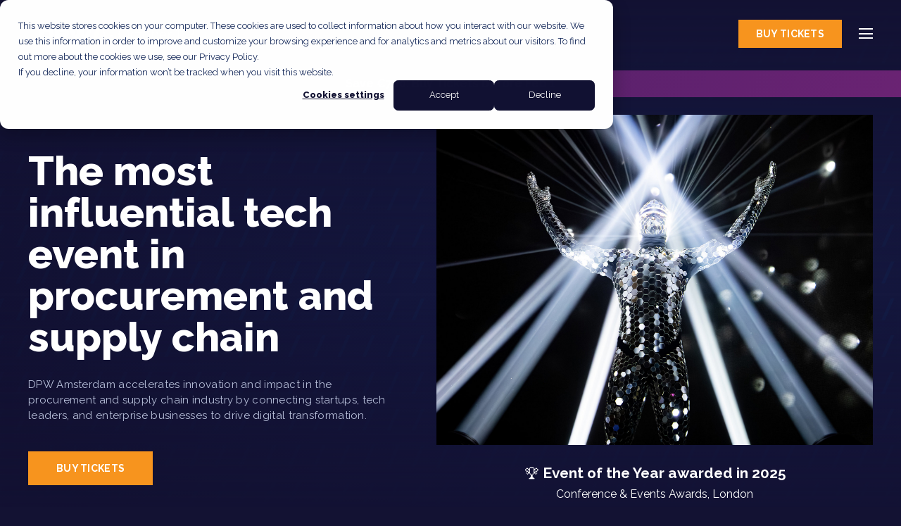

--- FILE ---
content_type: text/html; charset=UTF-8
request_url: https://conference.dpw.ai/
body_size: 21176
content:
<!DOCTYPE html>
<html lang="en-GB">
<head>
    <meta charset="UTF-8" />
    <meta http-equiv="X-UA-Compatible" content="IE=edge">
    <meta name="viewport" content="width=device-width, initial-scale=1.0">
    <meta name='robots' content='index, follow, max-image-preview:large, max-snippet:-1, max-video-preview:-1' />

	<!-- This site is optimized with the Yoast SEO plugin v23.8 - https://yoast.com/wordpress/plugins/seo/ -->
	<meta name="description" content="September 29 - October 1 2026" />
	<link rel="canonical" href="https://conference.dpw.ai/" />
	<meta property="og:locale" content="en_GB" />
	<meta property="og:type" content="website" />
	<meta property="og:title" content="Homepage - DPW" />
	<meta property="og:description" content="September 29 - October 1 2026" />
	<meta property="og:url" content="https://conference.dpw.ai/" />
	<meta property="og:site_name" content="DPW" />
	<meta property="article:modified_time" content="2025-12-14T10:45:53+00:00" />
	<meta property="og:image" content="https://conference.dpw.ai/wp-content/uploads/2025/10/20251008-09-57-DPW-day-1-Michiel-LR-088A0036-Enhanced-NR-.jpg" />
	<meta property="og:image:width" content="2048" />
	<meta property="og:image:height" content="1366" />
	<meta property="og:image:type" content="image/jpeg" />
	<meta name="twitter:card" content="summary_large_image" />
	<meta name="twitter:description" content="8-10 October 2024" />
	<script type="application/ld+json" class="yoast-schema-graph">{"@context":"https://schema.org","@graph":[{"@type":"WebPage","@id":"https://conference.dpw.ai/","url":"https://conference.dpw.ai/","name":"Homepage - DPW","isPartOf":{"@id":"https://conference.dpw.ai/#website"},"datePublished":"2023-04-25T14:33:25+00:00","dateModified":"2025-12-14T10:45:53+00:00","description":"September 29 - October 1 2026","breadcrumb":{"@id":"https://conference.dpw.ai/#breadcrumb"},"inLanguage":"en-GB","potentialAction":[{"@type":"ReadAction","target":["https://conference.dpw.ai/"]}]},{"@type":"BreadcrumbList","@id":"https://conference.dpw.ai/#breadcrumb","itemListElement":[{"@type":"ListItem","position":1,"name":"Home"}]},{"@type":"WebSite","@id":"https://conference.dpw.ai/#website","url":"https://conference.dpw.ai/","name":"DPW","description":"Make Tech Work","alternateName":"8-10 October 2024","potentialAction":[{"@type":"SearchAction","target":{"@type":"EntryPoint","urlTemplate":"https://conference.dpw.ai/?s={search_term_string}"},"query-input":{"@type":"PropertyValueSpecification","valueRequired":true,"valueName":"search_term_string"}}],"inLanguage":"en-GB"}]}</script>
	<!-- / Yoast SEO plugin. -->


<link rel='dns-prefetch' href='//js-eu1.hs-scripts.com' />
<link rel='dns-prefetch' href='//cdnjs.cloudflare.com' />
<link rel='dns-prefetch' href='//cdn.jsdelivr.net' />
<link rel='stylesheet' id='wp-block-library-css' href='https://conference.dpw.ai/wp-includes/css/dist/block-library/style.min.css?ver=6.6.2' type='text/css' media='all' />
<style id='pdfemb-pdf-embedder-viewer-style-inline-css' type='text/css'>
.wp-block-pdfemb-pdf-embedder-viewer{max-width:none}

</style>
<style id='gb-lottieplayer-style-inline-css' type='text/css'>
.wp-block-gb-lottieplayer{&:focus{outline:0}.lottie-element{&:focus{outline:0}}}

</style>
<style id='gb-lottiecover-style-inline-css' type='text/css'>
.wp-block-gb-lottiecover{align-items:center;background-position:50%;box-sizing:border-box;display:flex;justify-content:center;min-height:430px;padding:1em;position:relative;.lottie-element{border:none;bottom:0;box-shadow:none;height:100%!important;left:0;margin:0;max-height:none;max-width:none;outline:none;padding:0;position:absolute;right:0;top:0;width:100%}.wp-block-gb-lottiecover__inner-container{width:100%;z-index:1}}

</style>
<style id='classic-theme-styles-inline-css' type='text/css'>
/*! This file is auto-generated */
.wp-block-button__link{color:#fff;background-color:#32373c;border-radius:9999px;box-shadow:none;text-decoration:none;padding:calc(.667em + 2px) calc(1.333em + 2px);font-size:1.125em}.wp-block-file__button{background:#32373c;color:#fff;text-decoration:none}
</style>
<style id='global-styles-inline-css' type='text/css'>
:root{--wp--preset--aspect-ratio--square: 1;--wp--preset--aspect-ratio--4-3: 4/3;--wp--preset--aspect-ratio--3-4: 3/4;--wp--preset--aspect-ratio--3-2: 3/2;--wp--preset--aspect-ratio--2-3: 2/3;--wp--preset--aspect-ratio--16-9: 16/9;--wp--preset--aspect-ratio--9-16: 9/16;--wp--preset--color--black: #000000;--wp--preset--color--cyan-bluish-gray: #abb8c3;--wp--preset--color--white: #ffffff;--wp--preset--color--pale-pink: #f78da7;--wp--preset--color--vivid-red: #cf2e2e;--wp--preset--color--luminous-vivid-orange: #ff6900;--wp--preset--color--luminous-vivid-amber: #fcb900;--wp--preset--color--light-green-cyan: #7bdcb5;--wp--preset--color--vivid-green-cyan: #00d084;--wp--preset--color--pale-cyan-blue: #8ed1fc;--wp--preset--color--vivid-cyan-blue: #0693e3;--wp--preset--color--vivid-purple: #9b51e0;--wp--preset--gradient--vivid-cyan-blue-to-vivid-purple: linear-gradient(135deg,rgba(6,147,227,1) 0%,rgb(155,81,224) 100%);--wp--preset--gradient--light-green-cyan-to-vivid-green-cyan: linear-gradient(135deg,rgb(122,220,180) 0%,rgb(0,208,130) 100%);--wp--preset--gradient--luminous-vivid-amber-to-luminous-vivid-orange: linear-gradient(135deg,rgba(252,185,0,1) 0%,rgba(255,105,0,1) 100%);--wp--preset--gradient--luminous-vivid-orange-to-vivid-red: linear-gradient(135deg,rgba(255,105,0,1) 0%,rgb(207,46,46) 100%);--wp--preset--gradient--very-light-gray-to-cyan-bluish-gray: linear-gradient(135deg,rgb(238,238,238) 0%,rgb(169,184,195) 100%);--wp--preset--gradient--cool-to-warm-spectrum: linear-gradient(135deg,rgb(74,234,220) 0%,rgb(151,120,209) 20%,rgb(207,42,186) 40%,rgb(238,44,130) 60%,rgb(251,105,98) 80%,rgb(254,248,76) 100%);--wp--preset--gradient--blush-light-purple: linear-gradient(135deg,rgb(255,206,236) 0%,rgb(152,150,240) 100%);--wp--preset--gradient--blush-bordeaux: linear-gradient(135deg,rgb(254,205,165) 0%,rgb(254,45,45) 50%,rgb(107,0,62) 100%);--wp--preset--gradient--luminous-dusk: linear-gradient(135deg,rgb(255,203,112) 0%,rgb(199,81,192) 50%,rgb(65,88,208) 100%);--wp--preset--gradient--pale-ocean: linear-gradient(135deg,rgb(255,245,203) 0%,rgb(182,227,212) 50%,rgb(51,167,181) 100%);--wp--preset--gradient--electric-grass: linear-gradient(135deg,rgb(202,248,128) 0%,rgb(113,206,126) 100%);--wp--preset--gradient--midnight: linear-gradient(135deg,rgb(2,3,129) 0%,rgb(40,116,252) 100%);--wp--preset--font-size--small: 13px;--wp--preset--font-size--medium: 20px;--wp--preset--font-size--large: 36px;--wp--preset--font-size--x-large: 42px;--wp--preset--spacing--20: 0.44rem;--wp--preset--spacing--30: 0.67rem;--wp--preset--spacing--40: 1rem;--wp--preset--spacing--50: 1.5rem;--wp--preset--spacing--60: 2.25rem;--wp--preset--spacing--70: 3.38rem;--wp--preset--spacing--80: 5.06rem;--wp--preset--shadow--natural: 6px 6px 9px rgba(0, 0, 0, 0.2);--wp--preset--shadow--deep: 12px 12px 50px rgba(0, 0, 0, 0.4);--wp--preset--shadow--sharp: 6px 6px 0px rgba(0, 0, 0, 0.2);--wp--preset--shadow--outlined: 6px 6px 0px -3px rgba(255, 255, 255, 1), 6px 6px rgba(0, 0, 0, 1);--wp--preset--shadow--crisp: 6px 6px 0px rgba(0, 0, 0, 1);}:where(.is-layout-flex){gap: 0.5em;}:where(.is-layout-grid){gap: 0.5em;}body .is-layout-flex{display: flex;}.is-layout-flex{flex-wrap: wrap;align-items: center;}.is-layout-flex > :is(*, div){margin: 0;}body .is-layout-grid{display: grid;}.is-layout-grid > :is(*, div){margin: 0;}:where(.wp-block-columns.is-layout-flex){gap: 2em;}:where(.wp-block-columns.is-layout-grid){gap: 2em;}:where(.wp-block-post-template.is-layout-flex){gap: 1.25em;}:where(.wp-block-post-template.is-layout-grid){gap: 1.25em;}.has-black-color{color: var(--wp--preset--color--black) !important;}.has-cyan-bluish-gray-color{color: var(--wp--preset--color--cyan-bluish-gray) !important;}.has-white-color{color: var(--wp--preset--color--white) !important;}.has-pale-pink-color{color: var(--wp--preset--color--pale-pink) !important;}.has-vivid-red-color{color: var(--wp--preset--color--vivid-red) !important;}.has-luminous-vivid-orange-color{color: var(--wp--preset--color--luminous-vivid-orange) !important;}.has-luminous-vivid-amber-color{color: var(--wp--preset--color--luminous-vivid-amber) !important;}.has-light-green-cyan-color{color: var(--wp--preset--color--light-green-cyan) !important;}.has-vivid-green-cyan-color{color: var(--wp--preset--color--vivid-green-cyan) !important;}.has-pale-cyan-blue-color{color: var(--wp--preset--color--pale-cyan-blue) !important;}.has-vivid-cyan-blue-color{color: var(--wp--preset--color--vivid-cyan-blue) !important;}.has-vivid-purple-color{color: var(--wp--preset--color--vivid-purple) !important;}.has-black-background-color{background-color: var(--wp--preset--color--black) !important;}.has-cyan-bluish-gray-background-color{background-color: var(--wp--preset--color--cyan-bluish-gray) !important;}.has-white-background-color{background-color: var(--wp--preset--color--white) !important;}.has-pale-pink-background-color{background-color: var(--wp--preset--color--pale-pink) !important;}.has-vivid-red-background-color{background-color: var(--wp--preset--color--vivid-red) !important;}.has-luminous-vivid-orange-background-color{background-color: var(--wp--preset--color--luminous-vivid-orange) !important;}.has-luminous-vivid-amber-background-color{background-color: var(--wp--preset--color--luminous-vivid-amber) !important;}.has-light-green-cyan-background-color{background-color: var(--wp--preset--color--light-green-cyan) !important;}.has-vivid-green-cyan-background-color{background-color: var(--wp--preset--color--vivid-green-cyan) !important;}.has-pale-cyan-blue-background-color{background-color: var(--wp--preset--color--pale-cyan-blue) !important;}.has-vivid-cyan-blue-background-color{background-color: var(--wp--preset--color--vivid-cyan-blue) !important;}.has-vivid-purple-background-color{background-color: var(--wp--preset--color--vivid-purple) !important;}.has-black-border-color{border-color: var(--wp--preset--color--black) !important;}.has-cyan-bluish-gray-border-color{border-color: var(--wp--preset--color--cyan-bluish-gray) !important;}.has-white-border-color{border-color: var(--wp--preset--color--white) !important;}.has-pale-pink-border-color{border-color: var(--wp--preset--color--pale-pink) !important;}.has-vivid-red-border-color{border-color: var(--wp--preset--color--vivid-red) !important;}.has-luminous-vivid-orange-border-color{border-color: var(--wp--preset--color--luminous-vivid-orange) !important;}.has-luminous-vivid-amber-border-color{border-color: var(--wp--preset--color--luminous-vivid-amber) !important;}.has-light-green-cyan-border-color{border-color: var(--wp--preset--color--light-green-cyan) !important;}.has-vivid-green-cyan-border-color{border-color: var(--wp--preset--color--vivid-green-cyan) !important;}.has-pale-cyan-blue-border-color{border-color: var(--wp--preset--color--pale-cyan-blue) !important;}.has-vivid-cyan-blue-border-color{border-color: var(--wp--preset--color--vivid-cyan-blue) !important;}.has-vivid-purple-border-color{border-color: var(--wp--preset--color--vivid-purple) !important;}.has-vivid-cyan-blue-to-vivid-purple-gradient-background{background: var(--wp--preset--gradient--vivid-cyan-blue-to-vivid-purple) !important;}.has-light-green-cyan-to-vivid-green-cyan-gradient-background{background: var(--wp--preset--gradient--light-green-cyan-to-vivid-green-cyan) !important;}.has-luminous-vivid-amber-to-luminous-vivid-orange-gradient-background{background: var(--wp--preset--gradient--luminous-vivid-amber-to-luminous-vivid-orange) !important;}.has-luminous-vivid-orange-to-vivid-red-gradient-background{background: var(--wp--preset--gradient--luminous-vivid-orange-to-vivid-red) !important;}.has-very-light-gray-to-cyan-bluish-gray-gradient-background{background: var(--wp--preset--gradient--very-light-gray-to-cyan-bluish-gray) !important;}.has-cool-to-warm-spectrum-gradient-background{background: var(--wp--preset--gradient--cool-to-warm-spectrum) !important;}.has-blush-light-purple-gradient-background{background: var(--wp--preset--gradient--blush-light-purple) !important;}.has-blush-bordeaux-gradient-background{background: var(--wp--preset--gradient--blush-bordeaux) !important;}.has-luminous-dusk-gradient-background{background: var(--wp--preset--gradient--luminous-dusk) !important;}.has-pale-ocean-gradient-background{background: var(--wp--preset--gradient--pale-ocean) !important;}.has-electric-grass-gradient-background{background: var(--wp--preset--gradient--electric-grass) !important;}.has-midnight-gradient-background{background: var(--wp--preset--gradient--midnight) !important;}.has-small-font-size{font-size: var(--wp--preset--font-size--small) !important;}.has-medium-font-size{font-size: var(--wp--preset--font-size--medium) !important;}.has-large-font-size{font-size: var(--wp--preset--font-size--large) !important;}.has-x-large-font-size{font-size: var(--wp--preset--font-size--x-large) !important;}
:where(.wp-block-post-template.is-layout-flex){gap: 1.25em;}:where(.wp-block-post-template.is-layout-grid){gap: 1.25em;}
:where(.wp-block-columns.is-layout-flex){gap: 2em;}:where(.wp-block-columns.is-layout-grid){gap: 2em;}
:root :where(.wp-block-pullquote){font-size: 1.5em;line-height: 1.6;}
</style>
<link rel='stylesheet' id='fancybox-css' href='https://cdnjs.cloudflare.com/ajax/libs/fancybox/3.5.7/jquery.fancybox.min.css?ver=6.6.2' type='text/css' media='all' />
<link rel='stylesheet' id='swiper-css-css' href='https://cdn.jsdelivr.net/npm/swiper@10/swiper-bundle.min.css?ver=6.6.2' type='text/css' media='all' />
<link rel='stylesheet' id='main-css' href='https://conference.dpw.ai/wp-content/themes/dpw/media/dist/css/style.css?ver=6.6.2' type='text/css' media='all' />
<link rel='stylesheet' id='alphabet-overwrites-css' href='https://conference.dpw.ai/wp-content/themes/dpw/assets/css/alphabet-overwrites.css?ver=6.6.2' type='text/css' media='all' />
<!--n2css--><!--n2js--><link rel="https://api.w.org/" href="https://conference.dpw.ai/wp-json/" /><link rel="alternate" title="JSON" type="application/json" href="https://conference.dpw.ai/wp-json/wp/v2/pages/177" /><link rel="EditURI" type="application/rsd+xml" title="RSD" href="https://conference.dpw.ai/xmlrpc.php?rsd" />
<meta name="generator" content="WordPress 6.6.2" />
<link rel='shortlink' href='https://conference.dpw.ai/' />
<link rel="alternate" title="oEmbed (JSON)" type="application/json+oembed" href="https://conference.dpw.ai/wp-json/oembed/1.0/embed?url=https%3A%2F%2Fconference.dpw.ai%2F" />
<link rel="alternate" title="oEmbed (XML)" type="text/xml+oembed" href="https://conference.dpw.ai/wp-json/oembed/1.0/embed?url=https%3A%2F%2Fconference.dpw.ai%2F&#038;format=xml" />
			<!-- DO NOT COPY THIS SNIPPET! Start of Page Analytics Tracking for HubSpot WordPress plugin v11.3.21-->
			<script class="hsq-set-content-id" data-content-id="standard-page">
				var _hsq = _hsq || [];
				_hsq.push(["setContentType", "standard-page"]);
			</script>
			<!-- DO NOT COPY THIS SNIPPET! End of Page Analytics Tracking for HubSpot WordPress plugin -->
			<link rel="icon" type="image/png" href="/wp-content/uploads/fbrfg/favicon-96x96.png" sizes="96x96" />
<link rel="icon" type="image/svg+xml" href="/wp-content/uploads/fbrfg/favicon.svg" />
<link rel="shortcut icon" href="/wp-content/uploads/fbrfg/favicon.ico" />
<link rel="apple-touch-icon" sizes="180x180" href="/wp-content/uploads/fbrfg/apple-touch-icon.png" />
<link rel="manifest" href="/wp-content/uploads/fbrfg/site.webmanifest" />		<style type="text/css" id="wp-custom-css">
			/* AFTER LIVE FIXES */

.section.testimonials .non-featured .description {max-width:90% !important}
.flash-site {position: fixed;
    color: white;
    top: 100px;
    text-align: center;
    width: 100%;
    left: 0;
    right: 0;
background: #411E62;
background: linear-gradient(118deg, rgba(65, 30, 98, 1) 0%, rgba(106, 35, 115, 1) 100%);
 padding:10px;z-index:9}
.hide-after-15s {
  animation: fadeOut 1s ease forwards;
  animation-delay: 15s;
}

@keyframes fadeOut {
  from {
    opacity: 1;
    visibility: visible;
  }
  to {
    opacity: 0;
    visibility: hidden;
  }
}
.legal-consent-container .hs-richtext {
    
    font-size: .75rem;
    font-weight: 300;
	line-height:1.2rem;
    width: 100%;

    font-family: Raleway, sans-serif;
}

.section.testimonials .featured .content:before {
    content: "";
    background: #17276d;
    background: linear-gradient(50deg, rgb(23, 39, 109) 0%, rgb(21, 30, 86) 100%);
}

@media (min-width: 960px) {
    .section.testimonials figure {
        padding-bottom: 37%;
        margin-left: auto;
        max-width: 663px;
    }
}
.tags span {display:block; width: max-content;    margin-top: 10px;}
article.sponsor .tags {display:table}
.venue_section article {
	width: 49%!important;
}
.alphabet {display:none !important}
.section.event-information-columns .events h3 {padding-right:10%}

.tablet {    background: #F7941E; color:white;     padding: 11px 25px; font-size: .875rem;
    line-height: 1.3em;
    letter-spacing: .01813rem;
    font-weight: 700;
    text-transform: uppercase;    position: fixed;
    right: 84px;display:none}

.venue_section {
    margin: 0px!important;
}

.venue_section .before_title {
    color: #f7941e;
    font: 700 1.25rem/2rem "Raleway";
    margin-bottom: 10px;
}

.venue_section .address {
    color: #fff;
    font: 500 0.9375rem/1.125rem "Raleway";
    margin-bottom: 55px;
}

.page-id-4477 .section.statistics .column {
    width: 33%;
}

.erik-sec.section.hero-simple:before {
    content: "";
    z-index: 1;
    background-image:none !important;
    opacity: 1;
    background-size: cover;
    background-position: right top;
}

.nclass.section.hero-simple:before {
    content: "";
    z-index: 1;
    background-image:none !important;
    opacity: 1;
    background-size: cover;
    background-position: right top;
}

.party-figure {
	margin-top: 35px;
}
.party-figure img {
	position: relative;
	width: 119%;
	border-top: 20px solid #131233;
	border-right: 20px solid #131233;
	border-bottom: 20px solid #131233;
}

.figure-right-70 img {
	float: right;
	margin-top:20px;
	width: 83%!important;
}

.section.cta-points.nclass .playlist-con:last-child {
	padding-top: 15%;
	text-align: left;
}

.section.cta-points.nclass .playlist-con h3 {
	font-size: 44px;
	line-height: 45px;
	font-weight:700;
	margin-bottom:20px
}

.section.cta-points.nclass .playlist-con p {
	font-size: 15px!important;
	line-height: 23px;
	color: #B7BFD9;
}

#maps_section.section.cta-points h2 {
    line-height: 2.875rem!important;
    text-align: center;
    margin-bottom: 120px;
}
#maps_section.section.cta-points.nclass.maping {
	padding: 200px 0!important;
	background: #131233;
}

.page-template-day-1-party-php .section.partners.padding--regular.style--1.presentedbyclass h2 {
	font-size: 22px!important;
}

.column.vendor-logo img {
    max-width: 240px!important;
    width: 100%!important;
    height: auto;
}

@media screen and (max-width: 500px) {
	.venue_section article {
			width: 90%!important;
		margin: 0 auto
		}
		.venue_section {
			margin-top: 70px!important;
	}
		.page-template-day-1-party-php .section.cta-points.padding--regular.nclass.section.hero-simple {
			padding: 55px 0;
	}
	.page-id-4477 .section.statistics .column {
			width: 100%;
	}
	.section.cta-points.featured-section.erik-sec {
			padding: 55px 0 220px!important;
	}
	.erik-sec .party-figure img {
    border: none;
		width: 90%;
		float: right;
	}
	.erik-sec.featured-section .media img {
			max-width: 90%;
			width: 638px;
			margin-top: -5%;
			position: relative;
			border: 10px Solid #131233;
		  z-index:2;
	}
	.erik-sec.featured-section .media figure.figure-right-70 img {
		border: none;
		margin-top:-15px;
		z-index:0!important;
	}
	.section.tickets .playlist-sec {
			padding-top: 5px;
	}
	.page-id-4477 .section.cta-points .columns .column:first-child {
		order:2;
	}
	.page-id-4477 .playlist-sec .section.cta-points.nclass .playlist-con:last-child {
		order:1;
	}
	.section.cta-points.nclass .playlist-con:last-child {
		padding-top:0px;
		padding-bottom: 35px;
	}
	.padding--regular.section.tickets {
		padding:55px 0px!important;
	}
	#maps_section.section.cta-points.nclass.maping {
			padding: 55px 0!important;
			background: #131233;
	}
	.page-template-day-1-party-php .section.partners.padding--regular.style--1.presentedbyclass {
			padding: 55px 0!important;
			background: #151540!important;
	}
	.page-template-day-1-party-php .section.partners.padding--regular.style--1.presentedbyclass h2 {
			font-size: 14px!important;
	}
	.column.vendor-logo img {
			max-width: 240px!important;
			width: 155%!important;
			height: auto;
	}
	.section.cta h2 {
			font-size: 36px;
	}
	.page-id-2830 .section.partners.style--1.presentedbyclass {
			padding: 55px 0 !important;
			background: #151540 !important;
	}
}

.page-id-2830 .section.cta-points a.primary {
	background: none;
}

.page-id-2830 .venue_section .address {
    color: #fff;
    font: 500 0.9375rem/1.125rem "Raleway";
    margin-bottom: 40px;
}

.vip-sec ul li span {
	font-weight: 700;
	color: #3BA5DD;
}

.capacity-sec {
	padding-bottom:20px;
}

article.ticket .date-sec {
	color: #f7941e;
	padding-top: 15px;
	padding-bottom: 20px;
	font-weight: 700;
	display: inline-flex;
}

.page-id-2830 .section.cta-points.section.tickets.nclass .nfirst+div>p {
    font-size: 1.375rem;
    font-weight: 700;
    text-align: left;
}
.fine-print p {
	text-align: left;
    margin-top: 35px;
    font-weight: 700;
    font-size: 22px;
    line-height: 20px;
}

.section.cta-points.section.tickets.nclass .fine-print ul li {
	padding: 5px 0px;
}

.section.partners h2 {
	font-size:22px;
}

@media screen and (max-width: 500px) {
	.section.partners h2 {
		font-size:14px;
	}
	

	#Bullet_point_blue {
		width:17px!important;
		height: auto!important;
	}
	.page-id-2830 .section.cta-points li {
			align-items: center;
			color: #b7bfd9;
			padding: 10px 0;
			text-align: left;
	}
	.page-id-2830 .section.statistics.nclass dl.column {
			width: 100% !important;
			margin-bottom: 35px;
	}
	.page-id-2830 .section.cta-points .columns .column:first-child {
		order:2;
	}
	.page-id-2830 .playlist-sec .section.cta-points.nclass .playlist-con:last-child {
		order:1;
	}
}

.page-id-3646 .four_block.style--1 {
    margin: 200px 0!important;
    background-color: transparent;
}



.page-id-3819 article.sponsor:hover {
    justify-content: space-between;
    background-color: #1F2D82;
	  transition: all 0.1s;
}

.page-id-3819 article.sponsor:hover .image::before {
    content: "";
    background-color: #1F2D82;
    z-index: 1;
	  transition: all 0.1s;
}

.hell234 {
	color:#ffffff;
	transition: all 0.1s;
}

.page-id-3819 article.sponsor:hover .hell234 {
	color:#f7941e;
}

article.sponsor:hover {
    justify-content: space-between;
    background-color: #1F2D82;
	  transition: all 0.1s;
}

article.sponsor:hover .image::before {
    content: "";
    background-color: #1F2D82;
    z-index: 1;
	  transition: all 0.1s;
}

.post-type-archive-sponsors .section.sponsors-archive .columns article.sponsor:hover .meta span:nth-child(2){
	color: #f7941e!important;
	transition: all 0.1s;
}

article.ticket.style--1.new span.capacity-sec {
    position: absolute;
    left: -32px;
    z-index: 9;
    top: 20px;
   
    padding: 8px 25px;
    font-size: 14px;
    font-weight: 600;
}

article.ticket.style--1.new span.capacity-sec:before {
    content: "";
    border-bottom: 32px solid transparent;
    border-left: 32px solid transparent;
    border-top: 26px solid #420F51;
    position: absolute;
    top: 100%;
    left: 0;
}



.column.vip-sec ul li {
    padding: 20px 30px 18px;
/* 	padding: 10px 0!important; */
}

.column.vip-sec ul li:before {
    content: '';
    width: 2px;
    height: 36px;
    background: #FFFFFF30;
    left: 5px;
    position: absolute;
/*     top: 36px; */
}

.column.vip-sec ul li:before {
    height: 46px;
    left: auto;
	  right: 44.5%;
	  top: 42%;
}

.column.vip-sec ul li:after {
    content: '';
    width: 10px;
    height: 10px;
    background: #3BA5DD;
    left: auto;
	  right: 44%;
    position: absolute;
    border: 1px solid #fff;
    border-radius: 50%;
}

.column.vip-sec ul li:after {
    width: 11px;
    height: 11px;
    border: 2px solid #fff;
}


.column.vip-sec ul li:nth-child(2):before {
    content: '';
    width: 2px;
    height: 36px;
    background: #FFFFFF30;
    left: 5px;
    position: absolute;
/*     top: 36px; */
}

.column.vip-sec ul li:nth-child(2):before {
    height: 46px;
    left: auto;
	  right: 44.5%;
	  top: 66%;
}

.column.vip-sec ul li:nth-child(3):before {
    content: '';
    width: 2px;
    height: 36px;
    background: transparent;
    left: 5px;
    position: absolute;
/*     top: 36px; */
}

@media screen and (max-width:959px) {
	.column.vip-sec ul li:before {
			content: '';
			width: 2px;
			height: 36px;
			background: #FFFFFF30;
			left: 5px;
			position: absolute;
	/*     top: 36px; */
	}

	.column.vip-sec ul li:before {
			height: 46px;
			left: 7%;
/* 			right: 44.5%; */
			top: 69%;
	}

	.column.vip-sec ul li:after {
			content: '';
			width: 10px;
			height: 10px;
			background: #3BA5DD;
			left: 6%;
/* 			right: 44%; */
			position: absolute;
			border: 1px solid #fff;
			border-radius: 50%;
	}

	.column.vip-sec ul li:after {
			width: 11px;
			height: 11px;
			border: 2px solid #fff;
	}


	.column.vip-sec ul li:nth-child(2):before {
			content: '';
			width: 2px;
			height: 36px;
			background: #FFFFFF30;
/* 			left: 5px; */
			position: absolute;
	/*     top: 36px; */
	}

	.column.vip-sec ul li:nth-child(2):before {
			height: 46px;
			left: 7%;
/* 			right: 44.5%; */
			top: 82%;
	}
}

@media screen and (max-width:525px) {
	.column.vip-sec ul li:nth-child(2):before {
			content: '';
			width: 2px;
			height: 36px;
			background: transparent;
/* 			left: 5px; */
			position: absolute;
	/*     top: 36px; */
	}
	.column.vip-sec ul li:after {
			content: '';
			width: 10px;
			height: 10px;
			background: transparent;
			left: 6%;
/* 			right: 44%; */
			position: absolute;
			border: 1px solid transparent;
			border-radius: 50%;
	}
	.column.vip-sec ul li:before {
			content: '';
			width: 2px;
			height: 36px;
			background: transparent;
			left: 5px;
			position: absolute;
	/*     top: 36px; */
	}
}

.section.cta-points.padding--regular.section.tickets.nclass ul li {
    text-align: left;
    display: flow-root;
}

footer.primary .form form .gform_button {
	line-height:1.5em;
}

/* aside.footer aside.social li:nth-child(1) {
	transform: scale(1.46);
	margin-right:10px
} */
aside.footer aside.social li:nth-child(2) svg {
/* 	transform: scale(1.4) */
	width: 31px;
	height: auto;
}

aside.footer aside.social li:nth-child(5) svg {
/* 	transform: scale(1.4) */
	width: 26px;
	height: auto;
}

/* END AFTER LIVE FIXES */

/*DO NOT PASTE ANYTHING HERE*/

.section.speakers .columns .column {
  padding: 0 10px;
}

article.speaker {
  margin-bottom: 20px;
}

.section.speakers #loadMore {
    margin-top: 80px;
}

.section.article-carousel .description-header .number{
    color:#3BA5DD!important;
}

.erik-sec h2 p {text-align:center}

@media (min-width: 960px){
.section.event-information-columns .events article {
	width: 48%!important;}}


/*Image Generator*/


/*** Image Generator page CSS ***/
.page-id-7137 .section.hero-simple aside.breadcrumbs{
	display:none;
}
.page-id-7137 .section.why-attend-heading .heading .icon {
  position: relative;
}
.page-id-7137 .section.why-attend-heading .heading .icon:before {
    content: '1';
  font-size: 48px;
  position: absolute;
  right: 20%;
  font-family: "Raleway",sans-serif;
  font-weight: 700;
  bottom: 20%;
}
.page-id-7137 .section.why-attend-heading .heading .icon svg path[fill="#fff"] {
  display: none;
}
.page-id-7137 .section.why-attend-heading  .column:nth-child(2) .heading .icon::before{
	content:'2';
}
.page-id-7137 .section.why-attend-heading  .column:nth-child(3) .heading .icon::before{
	content:'3';
}
.page-id-7137 .section.why-attend-heading .heading h3 {
  font-size: 20px;
}
.page-id-7137 .section.hero-simple::before{
	display:none;
}
.page-id-7137 .section.why-attend-heading .heading .icon svg {
  width: 80px;
}
.page-id-7137 .section.why-attend-heading .heading h3 {
  font-size: 17px;
  text-transform: inherit;
  line-height: 1.4;
}
.page-id-7137 .section.why-attend-heading .column:first-child .description p {
  padding-bottom: 5px;
}
article.expert .meta {
    justify-content: space-between;
    padding: 35px 25px 45px;
    flex-grow: 0;
}

article.expert .meta span {
    background: #3d4484;
    color: #fff;
    font-weight: 600;
    margin: auto;
    padding: 11px 82px;
    text-transform: uppercase;
}

@media (min-width: 960px) {
.section.video-archive-tag .media {
    max-width: 700px;
    padding-bottom: 0;
	}

.section.speaker-information figure {
        max-height: 420px;        margin-top: 40px;
    }

}


.contact-us .form-columns-2{
margin-top:10px!important;
}
.holder_1.speaker-form{
margin:0 0 0 20px!important;
}

.section.hero .statistics dt, article.track-block h5 {font-weight:700; font-size: 1.8rem}

.loadMoreattendees {margin: 0 auto;
    width: 250px;
    display: block;}
.footer {margin-top:1.2rem}

.section.about-image-timeline .controls .next, .section.about-image-timeline .controls .prev {
    cursor: pointer;
    display: inline-flex;
    padding: 20px 10px;
    transition: .25s all ease-in-out;
    background-color: rgba(56,155,214,.7);
	
	
}

 .section.about-image .buttons .primary {background:#F7941E}
.section.speakers .button a  {background:#F7941E}
 section.cta-image a.primary {background:#F7941E}
.hbspt-email-form .actions>.hs-button  {background:#F7941E}
.section.cta.style--2 a.primary  {background:#F7941E}

/*.section.about-image.style--1 .media figure {padding-bottom:83%}*/



.section.about-image.style--1 .buttons .primary  {background:#F7941E}

.section.cta a.primary, .section.cta.style--2 a.primary {
    background: #F7941E; color:white; font-size: .875rem;
    line-height: 1.3em;
    letter-spacing: .01813rem;
    font-weight: 700;
    text-transform: uppercase;
    padding: 15px 40px;
    display: inline-flex;
    outline: none;
    transition: .25s all ease-in-out;
}

.viewmorebtn { background: #EB3980 !important;}
footer.primary {border-top: 2px solid #131233;}

@media screen and (max-width:1364px) {.tablet {display:block}} 

@media screen and (max-width:580px) {.tablet {display:none}

.missing { font-size: 12rem !important;}
} 


@media (max-width: 1365px) {
    nav.menu {
        display: block !important;
    }
	nav.menu .mega-menu.subscribe-form {display:block}
	nav.menu .mega-menu .form {display:block}
	nav.menu .list, nav.menu .links-menu {align-items: start;}
	nav.menu .buttons {
        flex-direction: row;
        justify-content: start;
        align-items: start;
        gap: 8px;
        max-width: initial;
        padding-top: 40px;
    }
	nav.menu .sub {
        padding: 30px 15px;
        margin: 0 -15px;
        width: calc(100% + 30px);
        background-color: #151540;
        align-items: flex-start;
    }
	    nav.menu .mega-menu.subscribe-form {     
    background-color: rgba(0, 0, 0, 0);
        padding: 0;
        margin: 0;
        width: 100%;

	}

nav.menu .mega-menu.subscribe-form .form .content {
        background-color: rgba(0, 0, 0, 0);
        padding: 0;
        margin-top: 50px;
    }
    nav.menu .mega-menu {
        padding: 34px 5.5vw;
        background-color: #151540;
        margin: 0 -5.5vw;
        width: 100vw;
    }
	
	    nav.menu .mega-menu .columns {
        align-items: flex-start;
    }
    nav.menu .mega-menu nav {
        align-items: start;
        padding-bottom: 35px;
    }
}

.custom-html.form-2 .hs-firstname, .custom-html.form-2 .hs-lastname, .custom-html .side-event .hs-firstname, .custom-html .side-event .hs-lastname, .custom-html .invester-form .hs-firstname, .custom-html .invester-form .hs-lastname, .custom-html .media-form .hs-firstname, .custom-html .media-form .hs-lastname {
width: 100% !important;
}
.missing {text-align:center;    font-size: 23.25rem;}

footer.primary nav {max-width: 265px;}

/*hide H1 and descr at Speaker pages */
body.single-speakers .hero-simple .description {
  display: none !important;
}

body.single-speakers h1 { display: none !important;}



		</style>
		<style id="wp-add-custom-css-single" type="text/css">
.tickets-archive {display:none !important}

.places {position: absolute;    top: 27px;    right: 23%;}
.articles {display:none}
.breadcrumbs {display:none}
.section.contact-us:before {background-image:none}
.section.about-image .buttons .primary {background: #F7941E !important;}
.speakers {display:none !important}
.section.about-image:nth-of-type(odd) {background-color: #131233;}

aside.buttons .primary {background:#F7941E}
article.ticket.featured span.button {background:#F7941E}
 .section.about-image .buttons .primary {background:#EB3980}
.section.speakers .button a  {background:#EB3980}
 section.cta-image a.primary {background:#EB3980}
.hbspt-email-form .actions>.hs-button  {background:#EB3980}
.section.tickets-archive .columns .column.post {display:none !important}
.tickets-categories  {display:none}
.section.tickets-archive .columns .column:nth-child(3)  article {    top: -40px;}
.section.testimonials .featured .content {background: #15215e;}
.meta  {display:none}
.section.tickets-archive {
    background-color: #141540;
}
.padding--large.section.tickets-archive {padding-top:160px !important}
article.ticket.style--1 .description {padding-top:0}
article.ticket .price--strike {display:none !important}
article.ticket .description {margin-top:20px}
article.ticket .description strong {display:none  !important}

.section.about-image {background-color: #151540;}

/*.section.about-image:nth-of-type(even){background:#3BA5DD; color: #121233 !important; background-image: url("https://conference.dpw.ai/wp-content/uploads/2024/03/home-background.svg"); background-repeat:no-repeat;  background-position: left;background-size:cover}*/

.padding--regular.section.about-image {    padding: 46px 0;}
.section.about-image {padding: 160px 0}

/*.section.about-image:nth-of-type(even) .description { color: #121233 !important; text-align:left}*/



.section.video-heading {background:#151540}
.speakers .button {display:none}


.section.about-image .overlay {display:none}

.section.about-image .media {padding:0}
.tickets_out {position: absolute;
    top: 27px;
    right: 26%;}
.section.tickets-archive .columns .column:nth-child(3) article {
    top: 0px;
}
@media (max-width:  479.98px) {.tickets_out {display:none}
.section.tickets-archive .columns .column:nth-child(3) article {
    top: 0px;}
.section.about-image .media {margin-top:35px}
.section.about-image {
    padding: 40px 0;
}

.section.about-image article {
    padding-bottom: 8px;}

.section.testimonials figure {
    padding-bottom: 90%;
    margin-left: auto;
}
/*.section.about-image:nth-of-type(even){background-image: url("https://staging.dpw.ai/wp-content/uploads/2024/03/cloud.svg"); background-repeat:no-repeat;  background-position: left center; background-size:32%}
.section.about-image:nth-of-type(even) .description { text-align:center; width: 65%;    margin: 0 auto;}*/
.places {
    position: initial;
    text-align: center;
    margin-bottom: 20px;}
}
</style>
    
    <link rel="preconnect" href="https://fonts.gstatic.com/" crossorigin>
    <link rel="stylesheet" href="https://fonts.googleapis.com/css2?family=Raleway:wght@400;500;600;700;800&display=swap">
    <title>Homepage - DPW</title>
    <script src="https://code.jquery.com/jquery-3.7.1.min.js" integrity="sha256-/JqT3SQfawRcv/BIHPThkBvs0OEvtFFmqPF/lYI/Cxo=" crossorigin="anonymous"></script>
    
    <!-- Google tag (gtag.js) Oleg-->
<script async src="https://www.googletagmanager.com/gtag/js?id=G-1EH5029DRM"></script>
<script>
  window.dataLayer = window.dataLayer || [];
  function gtag(){dataLayer.push(arguments);}
  gtag('js', new Date());

  gtag('config', 'G-1EH5029DRM');
</script>


    <!-- Google Tag Manager -->
<script>(function(w,d,s,l,i){w[l]=w[l]||[];w[l].push({'gtm.start':
new Date().getTime(),event:'gtm.js'});var f=d.getElementsByTagName(s)[0],
j=d.createElement(s),dl=l!='dataLayer'?'&l='+l:'';j.async=true;j.src=
'https://www.googletagmanager.com/gtm.js?id='+i+dl;f.parentNode.insertBefore(j,f);
})(window,document,'script','dataLayer','GTM-PZP2DXPK');</script>
<!-- End Google Tag Manager -->
  <!--  <link rel="stylesheet" href="/wp-content/themes/dpw/styleBohdan.css">
  <link rel="stylesheet" href="/wp-content/themes/dpw/elandz.css">
  <link rel="stylesheet" href="/wp-content/themes/dpw/extra.css?v=1">
  <link rel="stylesheet" href="/wp-content/themes/dpw/elandz-form.css">
  
  <style></style>-->
	<!-- Start of HubSpot Embed Code -->
<script type="text/javascript" id="hs-script-loader" async defer src="//js-eu1.hs-scripts.com/26503447.js"></script>
<!-- End of HubSpot Embed Code -->

<script>
(function (c, s, q, u, a, r, e) {
    c.hj=c.hj||function(){(c.hj.q=c.hj.q||[]).push(arguments)};
    c._hjSettings = { hjid: a };
    r = s.getElementsByTagName('head')[0];
    e = s.createElement('script');
    e.async = true;
    e.src = q + c._hjSettings.hjid + u;
    r.appendChild(e);
})(window, document, 'https://static.hj.contentsquare.net/c/csq-', '.js', 6472215);
</script>


</head>
<body class="home page-template-default page page-id-177 conference.dpw.ai">
<!-- Google Tag Manager (noscript) -->
<noscript><iframe src="https://www.googletagmanager.com/ns.html?id=GTM-PZP2DXPK"
height="0" width="0" style="display:none;visibility:hidden"></iframe></noscript>
<!-- End Google Tag Manager (noscript) -->
    <aside class="newsletter-modal">
    <div class="modal">
        <span class="modal-close modal-trigger"><svg xmlns="http://www.w3.org/2000/svg" width="25" height="25" viewBox="0 0 25 25">
  <g id="close_window_button" data-name="close window button" transform="translate(-1488 -2215)">
    <g id="Ellipse_294" data-name="Ellipse 294" transform="translate(1488 2215)" fill="none" stroke="#fff" stroke-width="2">
      <circle cx="12.5" cy="12.5" r="12.5" stroke="none"/>
      <circle cx="12.5" cy="12.5" r="11.5" fill="none"/>
    </g>
    <g id="Group_12559" data-name="Group 12559" transform="translate(129 149)">
      <line id="Line_289" data-name="Line 289" x2="7" y2="7" transform="translate(1368 2075)" fill="none" stroke="#fff" stroke-linecap="round" stroke-width="2"/>
      <line id="Line_290" data-name="Line 290" x1="7" y2="7" transform="translate(1368 2075)" fill="none" stroke="#fff" stroke-linecap="round" stroke-width="2"/>
    </g>
  </g>
</svg>
</span>
        <div class="content">
                            <h3>DPW will be back in Amsterdam in 2024.</h3>
            
                            <div class="description">
                    <p>Drop your email for the latest DPW Amsterdam news.</p>                </div>
            
            
            <!-- Additional script to connect to HubSpot -->
            <div class="hubspot-form">
                <script charset="utf-8" type="text/javascript" src="//js-eu1.hsforms.net/forms/embed/v2.js"></script>

                <script>
                    hbspt.forms.create({
                        region: "eu1 ",
                        portalId: "26503447",
                        formId: "c5d67a6e-f6e4-4a54-8abf-6f186e2d9d44"
                    });
                </script>
            </div>

        </div>
                    <figure>
                <img src="https://conference.dpw.ai/wp-content/uploads/2023/04/Mask-Group-12223.jpg" alt="Mask Group 12223">
            </figure>
            </div>
</aside><header class="primary">
    <div class="container">
        <a href="https://conference.dpw.ai" class="logo">
        <img src="https://conference.dpw.ai/wp-content/uploads/2025/10/DPW-Logo-AMS-Animation_2026.gif" alt="logo" style="max-height:35px; width:auto">
        </a>
<a href="/tickets" class="primary tablet">Buy Tickets</a>
                    <ul class="navigation">
                
                                            <li class="links-menu ">
            <a href="/attend/" class="primary parent">ATTEND <span onclick="return false;" class="arrow"><svg xmlns="http://www.w3.org/2000/svg" width="8.707" height="5.061" viewBox="0 0 8.707 5.061">
  <path id="arrow" d="M164,107.5l4,4,4-4" transform="translate(-163.646 -107.146)" fill="none" stroke="#fff" stroke-width="1"/>
</svg>
</span></a>
    
            <div class="spacer">
            <ul class="sub">
                                                            <li>
                            <a href="https://conference.dpw.ai/tickets/">Buy Tickets</a>
                        </li>
                                                                                <li>
                            <a href="/attend/sponsorship/">Become a Sponsor</a>
                        </li>
                                                                                <li>
                            <a href="/attend/startup-program/">Startup Program</a>
                        </li>
                                                                                <li>
                            <a href="/apply-speaker/">Apply to Speak</a>
                        </li>
                                                                                <li>
                            <a href="/attend/media-press">Journalists & Bloggers</a>
                        </li>
                                                </ul>
        </div>
    </li>

                    
                
                     

                                            <li>
                                                            <span class="primary mega mega-menu-1"  data-mega-menu="mega-menu-1">CONFERENCE <span class="arrow"><svg xmlns="http://www.w3.org/2000/svg" width="8.707" height="5.061" viewBox="0 0 8.707 5.061">
  <path id="arrow" d="M164,107.5l4,4,4-4" transform="translate(-163.646 -107.146)" fill="none" stroke="#fff" stroke-width="1"/>
</svg>
</span></span>
                                                    </li>
                    
                
                                            <li class="links-menu ">
            <a href="#" class="primary parent">SIDE EVENTS <span onclick="return false;" class="arrow"><svg xmlns="http://www.w3.org/2000/svg" width="8.707" height="5.061" viewBox="0 0 8.707 5.061">
  <path id="arrow" d="M164,107.5l4,4,4-4" transform="translate(-163.646 -107.146)" fill="none" stroke="#fff" stroke-width="1"/>
</svg>
</span></a>
    
            <div class="spacer">
            <ul class="sub">
                                                            <li>
                            <a href="https://conference.dpw.ai/side-events/">2025 Side Events</a>
                        </li>
                                                                                <li>
                            <a href="/organize-side-events/">Organize Side Events</a>
                        </li>
                                                </ul>
        </div>
    </li>

                    
                
                                            <li class="links-menu ">
            <a href="#" class="primary parent">PLAN YOUR VISIT <span onclick="return false;" class="arrow"><svg xmlns="http://www.w3.org/2000/svg" width="8.707" height="5.061" viewBox="0 0 8.707 5.061">
  <path id="arrow" d="M164,107.5l4,4,4-4" transform="translate(-163.646 -107.146)" fill="none" stroke="#fff" stroke-width="1"/>
</svg>
</span></a>
    
            <div class="spacer">
            <ul class="sub">
                                                            <li>
                            <a href="/things-to-do-in-amsterdam/">Things To Do in Amsterdam</a>
                        </li>
                                                                                <li>
                            <a href="https://help.dpw.ai">Help Center</a>
                        </li>
                                                </ul>
        </div>
    </li>

                    
                
                                            <li class="links-menu ">
            <a href="#" class="primary parent">ABOUT <span onclick="return false;" class="arrow"><svg xmlns="http://www.w3.org/2000/svg" width="8.707" height="5.061" viewBox="0 0 8.707 5.061">
  <path id="arrow" d="M164,107.5l4,4,4-4" transform="translate(-163.646 -107.146)" fill="none" stroke="#fff" stroke-width="1"/>
</svg>
</span></a>
    
            <div class="spacer">
            <ul class="sub">
                                                            <li>
                            <a href="/about">Our Story</a>
                        </li>
                                                                                <li>
                            <a href="https://conference.dpw.ai/our-team/">Our Team</a>
                        </li>
                                                                                <li>
                            <a href="https://conference.dpw.ai/event-highlights-form/">2025 Event Highlights</a>
                        </li>
                                                                                <li>
                            <a href="https://www.youtube.com/@DigitalProcurement">Watch DPW Talks</a>
                        </li>
                                                                                <li>
                            <a href="/about/news/">News & Press</a>
                        </li>
                                                                                <li>
                            <a href="https://www.flickr.com/photos/dpwamsterdam/albums">Gallery</a>
                        </li>
                                                                                <li>
                            <a href="/contact-us/">Contact Us</a>
                        </li>
                                                </ul>
        </div>
    </li>

                    
                            </ul>
        
                    <div class="menus">
                
                    
                
                    
                        <aside class="mega-menu" id="mega-menu-1">
            <div class="columns">
                            <div class="column">
                
                                            
                                                        <nav>
                                                                    <h4><?xml version="1.0" encoding="UTF-8"?>
<!DOCTYPE svg PUBLIC "-//W3C//DTD SVG 1.1//EN" "http://www.w3.org/Graphics/SVG/1.1/DTD/svg11.dtd">
<!-- Creator: CorelDRAW -->
<svg xmlns="http://www.w3.org/2000/svg" xml:space="preserve" width="13px" height="21px" version="1.1" style="shape-rendering:geometricPrecision; text-rendering:geometricPrecision; image-rendering:optimizeQuality; fill-rule:evenodd; clip-rule:evenodd"
viewBox="0 0 0.03 0.05"
 xmlns:xlink="http://www.w3.org/1999/xlink"
 xmlns:xodm="http://www.corel.com/coreldraw/odm/2003"
 enable-background="new 0 0 15 22">
 <defs>
  <style type="text/css">
   <![CDATA[
    .fil0 {fill:#F79420;fill-rule:nonzero}
   ]]>
  </style>
 </defs>
 <g id="Layer_x0020_1">
  <metadata id="CorelCorpID_0Corel-Layer"/>
  <g id="_2405681480800">
   <polygon class="fil0" points="0.02,0 0,0.05 0.01,0.05 0.03,0 "/>
  </g>
 </g>
</svg>
Program</h4>
                                
                                                                                                    <ul>
                                                                           
                                                                                                                                                                                                <li>
                                                        <a href="/agenda/">2025 Agenda</a>
                                                    </li>
                                                
                                                                                                                       
                                                                                                                                                                                                <li>
                                                        <a href="/cpo-track/">CPO Track</a>
                                                    </li>
                                                
                                                                                                                        </ul>
                                
                            </nav>
                                            
                </div>
                            <div class="column">
                
                                            
                                                        <nav>
                                                                    <h4><?xml version="1.0" encoding="UTF-8"?>
<!DOCTYPE svg PUBLIC "-//W3C//DTD SVG 1.1//EN" "http://www.w3.org/Graphics/SVG/1.1/DTD/svg11.dtd">
<!-- Creator: CorelDRAW -->
<svg xmlns="http://www.w3.org/2000/svg" xml:space="preserve" width="13px" height="21px" version="1.1" style="shape-rendering:geometricPrecision; text-rendering:geometricPrecision; image-rendering:optimizeQuality; fill-rule:evenodd; clip-rule:evenodd"
viewBox="0 0 0.03 0.05"
 xmlns:xlink="http://www.w3.org/1999/xlink"
 xmlns:xodm="http://www.corel.com/coreldraw/odm/2003"
 enable-background="new 0 0 15 22">
 <defs>
  <style type="text/css">
   <![CDATA[
    .fil0 {fill:#F79420;fill-rule:nonzero}
   ]]>
  </style>
 </defs>
 <g id="Layer_x0020_1">
  <metadata id="CorelCorpID_0Corel-Layer"/>
  <g id="_2405681480800">
   <polygon class="fil0" points="0.02,0 0,0.05 0.01,0.05 0.03,0 "/>
  </g>
 </g>
</svg>
Speakers </h4>
                                
                                                                                                    <ul>
                                                                           
                                                                                                                                                                                                <li>
                                                        <a href="/past-speakers">Past Speakers</a>
                                                    </li>
                                                
                                                                                                                        </ul>
                                
                            </nav>
                        
                                                        <nav>
                                                                    <h4><?xml version="1.0" encoding="UTF-8"?>
<!DOCTYPE svg PUBLIC "-//W3C//DTD SVG 1.1//EN" "http://www.w3.org/Graphics/SVG/1.1/DTD/svg11.dtd">
<!-- Creator: CorelDRAW -->
<svg xmlns="http://www.w3.org/2000/svg" xml:space="preserve" width="13px" height="21px" version="1.1" style="shape-rendering:geometricPrecision; text-rendering:geometricPrecision; image-rendering:optimizeQuality; fill-rule:evenodd; clip-rule:evenodd"
viewBox="0 0 0.03 0.05"
 xmlns:xlink="http://www.w3.org/1999/xlink"
 xmlns:xodm="http://www.corel.com/coreldraw/odm/2003"
 enable-background="new 0 0 15 22">
 <defs>
  <style type="text/css">
   <![CDATA[
    .fil0 {fill:#F79420;fill-rule:nonzero}
   ]]>
  </style>
 </defs>
 <g id="Layer_x0020_1">
  <metadata id="CorelCorpID_0Corel-Layer"/>
  <g id="_2405681480800">
   <polygon class="fil0" points="0.02,0 0,0.05 0.01,0.05 0.03,0 "/>
  </g>
 </g>
</svg>
Attendees</h4>
                                
                                                                                                    <ul>
                                                                           
                                                                                                                                                                                                <li>
                                                        <a href="https://conference.dpw.ai/who-is-attending/">Who is Attending</a>
                                                    </li>
                                                
                                                                                                                       
                                                                                                                                                                                                <li>
                                                        <a href="https://conference.dpw.ai/about/attendee-reviews/">Attendee Reviews</a>
                                                    </li>
                                                
                                                                                                                        </ul>
                                
                            </nav>
                                            
                </div>
                            <div class="column">
                
                                            
                                                        <nav>
                                                                    <h4><?xml version="1.0" encoding="UTF-8"?>
<!DOCTYPE svg PUBLIC "-//W3C//DTD SVG 1.1//EN" "http://www.w3.org/Graphics/SVG/1.1/DTD/svg11.dtd">
<!-- Creator: CorelDRAW -->
<svg xmlns="http://www.w3.org/2000/svg" xml:space="preserve" width="13px" height="21px" version="1.1" style="shape-rendering:geometricPrecision; text-rendering:geometricPrecision; image-rendering:optimizeQuality; fill-rule:evenodd; clip-rule:evenodd"
viewBox="0 0 0.03 0.05"
 xmlns:xlink="http://www.w3.org/1999/xlink"
 xmlns:xodm="http://www.corel.com/coreldraw/odm/2003"
 enable-background="new 0 0 15 22">
 <defs>
  <style type="text/css">
   <![CDATA[
    .fil0 {fill:#F79420;fill-rule:nonzero}
   ]]>
  </style>
 </defs>
 <g id="Layer_x0020_1">
  <metadata id="CorelCorpID_0Corel-Layer"/>
  <g id="_2405681480800">
   <polygon class="fil0" points="0.02,0 0,0.05 0.01,0.05 0.03,0 "/>
  </g>
 </g>
</svg>
EXPO HALL</h4>
                                
                                                                                                    <ul>
                                                                           
                                                                                                                                                                                                <li>
                                                        <a href="/tech-safaris/">Tech Safaris</a>
                                                    </li>
                                                
                                                                                                                       
                                                                                                                                                                                                <li>
                                                        <a href="/our-sponsors/">Sponsors & Partners</a>
                                                    </li>
                                                
                                                                                                                        </ul>
                                
                            </nav>
                                            
                </div>
                    </div>
    
            <div class="form">
            <figure>
            <img src="https://conference.dpw.ai/wp-content/uploads/2023/12/menu_image-1.jpg" alt="menu_image">
        </figure>
    
                
        <div class="content">
                            <h4>Join the DPW community</h4>
            
                            <div class="description">
                    Sign up and get the latest information about the conference, new speakers and new sessions.                </div>
            
            <div class="hbspt-email-form nbspt-header-email-form">
                <script>
                    hbspt.forms.create({
                        region: 'eu1',
                        portalId: '26503447',
                        formId: '57fa33ba-abe3-40f5-bb06-fd1246e4ffde',
                        formInstanceId: 'hbspt_header_menu_email_form'
                    });
                </script>
            </div>
        </div>
    
</div>
        
        
    </aside>
        
                    
                
                    
                
                    
                
                    
                            </div>
        
            <aside class="buttons style--1">
                    <a href="https://conference.dpw.ai/tickets/" class="primary">

                                
                Buy Tickets            </a>
        
                    <a href="https://conference.dpw.ai/contact-us/" class="secondary">

                                
                Contact Us            </a>
            </aside>

        <div class="burger">
            <span></span>
            <span></span>
            <span></span>
        </div>
    </div>
</header><nav class="menu">
    <div class="container">
                <ul class="navigation">
                
                                            <li class="links-menu ">
            <a href="/attend/" class="primary parent">ATTEND <span onclick="return false;" class="arrow"><svg xmlns="http://www.w3.org/2000/svg" width="8.707" height="5.061" viewBox="0 0 8.707 5.061">
  <path id="arrow" d="M164,107.5l4,4,4-4" transform="translate(-163.646 -107.146)" fill="none" stroke="#fff" stroke-width="1"/>
</svg>
</span></a>
    
            <div class="spacer">
            <ul class="sub">
                                                            <li>
                            <a href="https://conference.dpw.ai/tickets/">Buy Tickets</a>
                        </li>
                                                                                <li>
                            <a href="/attend/sponsorship/">Become a Sponsor</a>
                        </li>
                                                                                <li>
                            <a href="/attend/startup-program/">Startup Program</a>
                        </li>
                                                                                <li>
                            <a href="/apply-speaker/">Apply to Speak</a>
                        </li>
                                                                                <li>
                            <a href="/attend/media-press">Journalists & Bloggers</a>
                        </li>
                                                </ul>
        </div>
    </li>

                    
                
                     

                                            <li class="list">
                                                            <a href="#" class="primary mega mega-menu-1"  data-mega-menu="mega-menu-1">
                                    CONFERENCE <span onclick="return false;" class="arrow"><svg xmlns="http://www.w3.org/2000/svg" width="8.707" height="5.061" viewBox="0 0 8.707 5.061">
  <path id="arrow" d="M164,107.5l4,4,4-4" transform="translate(-163.646 -107.146)" fill="none" stroke="#fff" stroke-width="1"/>
</svg>
</span>

                                    <aside class="mega-menu" id="mega-menu-1">
            <div class="columns">
                            <div class="column">
                
                                            
                                                        <nav>
                                                                    <h4><?xml version="1.0" encoding="UTF-8"?>
<!DOCTYPE svg PUBLIC "-//W3C//DTD SVG 1.1//EN" "http://www.w3.org/Graphics/SVG/1.1/DTD/svg11.dtd">
<!-- Creator: CorelDRAW -->
<svg xmlns="http://www.w3.org/2000/svg" xml:space="preserve" width="13px" height="21px" version="1.1" style="shape-rendering:geometricPrecision; text-rendering:geometricPrecision; image-rendering:optimizeQuality; fill-rule:evenodd; clip-rule:evenodd"
viewBox="0 0 0.03 0.05"
 xmlns:xlink="http://www.w3.org/1999/xlink"
 xmlns:xodm="http://www.corel.com/coreldraw/odm/2003"
 enable-background="new 0 0 15 22">
 <defs>
  <style type="text/css">
   <![CDATA[
    .fil0 {fill:#F79420;fill-rule:nonzero}
   ]]>
  </style>
 </defs>
 <g id="Layer_x0020_1">
  <metadata id="CorelCorpID_0Corel-Layer"/>
  <g id="_2405681480800">
   <polygon class="fil0" points="0.02,0 0,0.05 0.01,0.05 0.03,0 "/>
  </g>
 </g>
</svg>
Program</h4>
                                
                                                                                                    <ul>
                                                                           
                                                                                                                                                                                                <li>
                                                        <a href="/agenda/">2025 Agenda</a>
                                                    </li>
                                                
                                                                                                                       
                                                                                                                                                                                                <li>
                                                        <a href="/cpo-track/">CPO Track</a>
                                                    </li>
                                                
                                                                                                                        </ul>
                                
                            </nav>
                                            
                </div>
                            <div class="column">
                
                                            
                                                        <nav>
                                                                    <h4><?xml version="1.0" encoding="UTF-8"?>
<!DOCTYPE svg PUBLIC "-//W3C//DTD SVG 1.1//EN" "http://www.w3.org/Graphics/SVG/1.1/DTD/svg11.dtd">
<!-- Creator: CorelDRAW -->
<svg xmlns="http://www.w3.org/2000/svg" xml:space="preserve" width="13px" height="21px" version="1.1" style="shape-rendering:geometricPrecision; text-rendering:geometricPrecision; image-rendering:optimizeQuality; fill-rule:evenodd; clip-rule:evenodd"
viewBox="0 0 0.03 0.05"
 xmlns:xlink="http://www.w3.org/1999/xlink"
 xmlns:xodm="http://www.corel.com/coreldraw/odm/2003"
 enable-background="new 0 0 15 22">
 <defs>
  <style type="text/css">
   <![CDATA[
    .fil0 {fill:#F79420;fill-rule:nonzero}
   ]]>
  </style>
 </defs>
 <g id="Layer_x0020_1">
  <metadata id="CorelCorpID_0Corel-Layer"/>
  <g id="_2405681480800">
   <polygon class="fil0" points="0.02,0 0,0.05 0.01,0.05 0.03,0 "/>
  </g>
 </g>
</svg>
Speakers </h4>
                                
                                                                                                    <ul>
                                                                           
                                                                                                                                                                                                <li>
                                                        <a href="/past-speakers">Past Speakers</a>
                                                    </li>
                                                
                                                                                                                        </ul>
                                
                            </nav>
                        
                                                        <nav>
                                                                    <h4><?xml version="1.0" encoding="UTF-8"?>
<!DOCTYPE svg PUBLIC "-//W3C//DTD SVG 1.1//EN" "http://www.w3.org/Graphics/SVG/1.1/DTD/svg11.dtd">
<!-- Creator: CorelDRAW -->
<svg xmlns="http://www.w3.org/2000/svg" xml:space="preserve" width="13px" height="21px" version="1.1" style="shape-rendering:geometricPrecision; text-rendering:geometricPrecision; image-rendering:optimizeQuality; fill-rule:evenodd; clip-rule:evenodd"
viewBox="0 0 0.03 0.05"
 xmlns:xlink="http://www.w3.org/1999/xlink"
 xmlns:xodm="http://www.corel.com/coreldraw/odm/2003"
 enable-background="new 0 0 15 22">
 <defs>
  <style type="text/css">
   <![CDATA[
    .fil0 {fill:#F79420;fill-rule:nonzero}
   ]]>
  </style>
 </defs>
 <g id="Layer_x0020_1">
  <metadata id="CorelCorpID_0Corel-Layer"/>
  <g id="_2405681480800">
   <polygon class="fil0" points="0.02,0 0,0.05 0.01,0.05 0.03,0 "/>
  </g>
 </g>
</svg>
Attendees</h4>
                                
                                                                                                    <ul>
                                                                           
                                                                                                                                                                                                <li>
                                                        <a href="https://conference.dpw.ai/who-is-attending/">Who is Attending</a>
                                                    </li>
                                                
                                                                                                                       
                                                                                                                                                                                                <li>
                                                        <a href="https://conference.dpw.ai/about/attendee-reviews/">Attendee Reviews</a>
                                                    </li>
                                                
                                                                                                                        </ul>
                                
                            </nav>
                                            
                </div>
                            <div class="column">
                
                                            
                                                        <nav>
                                                                    <h4><?xml version="1.0" encoding="UTF-8"?>
<!DOCTYPE svg PUBLIC "-//W3C//DTD SVG 1.1//EN" "http://www.w3.org/Graphics/SVG/1.1/DTD/svg11.dtd">
<!-- Creator: CorelDRAW -->
<svg xmlns="http://www.w3.org/2000/svg" xml:space="preserve" width="13px" height="21px" version="1.1" style="shape-rendering:geometricPrecision; text-rendering:geometricPrecision; image-rendering:optimizeQuality; fill-rule:evenodd; clip-rule:evenodd"
viewBox="0 0 0.03 0.05"
 xmlns:xlink="http://www.w3.org/1999/xlink"
 xmlns:xodm="http://www.corel.com/coreldraw/odm/2003"
 enable-background="new 0 0 15 22">
 <defs>
  <style type="text/css">
   <![CDATA[
    .fil0 {fill:#F79420;fill-rule:nonzero}
   ]]>
  </style>
 </defs>
 <g id="Layer_x0020_1">
  <metadata id="CorelCorpID_0Corel-Layer"/>
  <g id="_2405681480800">
   <polygon class="fil0" points="0.02,0 0,0.05 0.01,0.05 0.03,0 "/>
  </g>
 </g>
</svg>
EXPO HALL</h4>
                                
                                                                                                    <ul>
                                                                           
                                                                                                                                                                                                <li>
                                                        <a href="/tech-safaris/">Tech Safaris</a>
                                                    </li>
                                                
                                                                                                                       
                                                                                                                                                                                                <li>
                                                        <a href="/our-sponsors/">Sponsors & Partners</a>
                                                    </li>
                                                
                                                                                                                        </ul>
                                
                            </nav>
                                            
                </div>
                    </div>
    
            <div class="form">
            <figure>
            <img src="https://conference.dpw.ai/wp-content/uploads/2023/12/menu_image-1.jpg" alt="menu_image">
        </figure>
    
                
        <div class="content">
                            <h4>Join the DPW community</h4>
            
                            <div class="description">
                    Sign up and get the latest information about the conference, new speakers and new sessions.                </div>
            
            <div class="hbspt-email-form nbspt-header-email-form">
                <script>
                    hbspt.forms.create({
                        region: 'eu1',
                        portalId: '26503447',
                        formId: '57fa33ba-abe3-40f5-bb06-fd1246e4ffde',
                        formInstanceId: 'hbspt_header_menu_email_form'
                    });
                </script>
            </div>
        </div>
    
</div>
        
        
    </aside>
                                </a>
                            
                        </li>
                    
                
                                            <li class="links-menu ">
            <a href="#" class="primary parent">SIDE EVENTS <span onclick="return false;" class="arrow"><svg xmlns="http://www.w3.org/2000/svg" width="8.707" height="5.061" viewBox="0 0 8.707 5.061">
  <path id="arrow" d="M164,107.5l4,4,4-4" transform="translate(-163.646 -107.146)" fill="none" stroke="#fff" stroke-width="1"/>
</svg>
</span></a>
    
            <div class="spacer">
            <ul class="sub">
                                                            <li>
                            <a href="https://conference.dpw.ai/side-events/">2025 Side Events</a>
                        </li>
                                                                                <li>
                            <a href="/organize-side-events/">Organize Side Events</a>
                        </li>
                                                </ul>
        </div>
    </li>

                    
                
                                            <li class="links-menu ">
            <a href="#" class="primary parent">PLAN YOUR VISIT <span onclick="return false;" class="arrow"><svg xmlns="http://www.w3.org/2000/svg" width="8.707" height="5.061" viewBox="0 0 8.707 5.061">
  <path id="arrow" d="M164,107.5l4,4,4-4" transform="translate(-163.646 -107.146)" fill="none" stroke="#fff" stroke-width="1"/>
</svg>
</span></a>
    
            <div class="spacer">
            <ul class="sub">
                                                            <li>
                            <a href="/things-to-do-in-amsterdam/">Things To Do in Amsterdam</a>
                        </li>
                                                                                <li>
                            <a href="https://help.dpw.ai">Help Center</a>
                        </li>
                                                </ul>
        </div>
    </li>

                    
                
                                            <li class="links-menu ">
            <a href="#" class="primary parent">ABOUT <span onclick="return false;" class="arrow"><svg xmlns="http://www.w3.org/2000/svg" width="8.707" height="5.061" viewBox="0 0 8.707 5.061">
  <path id="arrow" d="M164,107.5l4,4,4-4" transform="translate(-163.646 -107.146)" fill="none" stroke="#fff" stroke-width="1"/>
</svg>
</span></a>
    
            <div class="spacer">
            <ul class="sub">
                                                            <li>
                            <a href="/about">Our Story</a>
                        </li>
                                                                                <li>
                            <a href="https://conference.dpw.ai/our-team/">Our Team</a>
                        </li>
                                                                                <li>
                            <a href="https://conference.dpw.ai/event-highlights-form/">2025 Event Highlights</a>
                        </li>
                                                                                <li>
                            <a href="https://www.youtube.com/@DigitalProcurement">Watch DPW Talks</a>
                        </li>
                                                                                <li>
                            <a href="/about/news/">News & Press</a>
                        </li>
                                                                                <li>
                            <a href="https://www.flickr.com/photos/dpwamsterdam/albums">Gallery</a>
                        </li>
                                                                                <li>
                            <a href="/contact-us/">Contact Us</a>
                        </li>
                                                </ul>
        </div>
    </li>

                    
                            </ul>
        

            <aside class="buttons style--1">
                    <a href="https://conference.dpw.ai/tickets/" class="primary">

                                
                Buy Tickets            </a>
        
                    <a href="https://conference.dpw.ai/contact-us/" class="secondary">

                                    <svg xmlns="http://www.w3.org/2000/svg" width="12" height="12" viewBox="0 0 12 12">
  <g id="live_icon" data-name="live icon" transform="translate(-829 -660)">
    <circle id="Ellipse_75" data-name="Ellipse 75" cx="3" cy="3" r="3" transform="translate(832 663)" fill="#fff"/>
    <g id="Ellipse_88" data-name="Ellipse 88" transform="translate(829 660)" fill="none" stroke="#fff" stroke-width="0.5">
      <circle cx="6" cy="6" r="6" stroke="none"/>
      <circle cx="6" cy="6" r="5.75" fill="none"/>
    </g>
  </g>
</svg>
                                
                Contact Us            </a>
            </aside>
        <aside class="mega-menu subscribe-form">
                            <div class="form">
    
                
        <div class="content">
                            <h4>Join the DPW community</h4>
            
                            <div class="description">
                    Sign up and get the latest information about the conference, new speakers and new sessions.                </div>
            
            <div class="hbspt-email-form nbspt-header-email-form">
                <script>
                    hbspt.forms.create({
                        region: 'eu1',
                        portalId: '26503447',
                        formId: '57fa33ba-abe3-40f5-bb06-fd1246e4ffde',
                        formInstanceId: 'hbspt_header_menu_email_form'
                    });
                </script>
            </div>
        </div>
    
</div>
                    </aside>
    </div>
</nav>
    <a href="https://conference.dpw.ai/tickets/general-admission/?utm_campaign=DPW%20AMS%202024_Price&utm_source=website&utm_medium=banner&utm_content=tier%201/" id="flashbanner" ><div class="flash-site hide-after-15s"><strong>Save €700: Buy Tickets before Feb 1</strong></div></a>
    <div >    <div class="section hero">
    <div class="container">
        <div class="content">
            <article>
                                    <h1>
                        <p>The most influential tech event in procurement and supply chain</p>                    </h1>
                
                                                    <div class="description">
                        <p>DPW Amsterdam accelerates innovation and impact in the procurement and supply chain industry by connecting startups, tech leaders, and enterprise businesses to drive digital transformation.</p>                    </div>
                
                    <aside class="buttons ">
                    <a href="https://conference.dpw.ai/tickets/" class="primary">

                                
                Buy Tickets            </a>
        
            </aside>
                            </article>
             <div class="media" style="text-align:center">
                <div class="overlay"></div>
                <figure>
                    <img src="https://conference.dpw.ai/wp-content/uploads/2025/12/ams-homepage-image2.jpg" alt="ams-homepage-image2" style="max-width:620px; margin-top:3em; margin-bottom:1.5em">
                </figure>
               <div style="font-size: 1.3em;margin-bottom: 10px;"> 🏆 <b>Event of the Year awarded in 2025</b></div>
 <div style="font-size: 1em;margin-bottom: 10px;">Conference & Events Awards, London</div>
            </div>
                   <!--<div class="media">
                                   <div id="container" class="mtw">
    <img id="letter--M" class="element mtwShadow" src="https://conference.dpw.ai/wp-content/themes/dpw/media/dist/images/letters/letter--M.png">
    <img id="letter--A" class="element mtwShadow" src="https://conference.dpw.ai/wp-content/themes/dpw/media/dist/images/letters/letter--A.png">
    <img id="letter--E" class="element mtwShadow" src="https://conference.dpw.ai/wp-content/themes/dpw/media/dist/images/letters/letter--E.png">
    <img id="letter--K" class="element mtwShadow" src="https://conference.dpw.ai/wp-content/themes/dpw/media/dist/images/letters/letter--K.png">
    <img id="letter--T" class="element mtwShadow" src="https://conference.dpw.ai/wp-content/themes/dpw/media/dist/images/letters/letter--T.png">
    <img id="letter--E-1" class="element mtwShadow" src="https://conference.dpw.ai/wp-content/themes/dpw/media/dist/images/letters/letter--E-1.png">
    <img id="letter--H" class="element mtwShadow" src="https://conference.dpw.ai/wp-content/themes/dpw/media/dist/images/letters/letter--H.png">
    <img id="letter--C" class="element mtwShadow" src="https://conference.dpw.ai/wp-content/themes/dpw/media/dist/images/letters/letter--C.png">
    <img id="letter--W" class="element mtwShadow" src="https://conference.dpw.ai/wp-content/themes/dpw/media/dist/images/letters/letter--W.png">
    <img id="letter--O" class="element mtwShadow" src="https://conference.dpw.ai/wp-content/themes/dpw/media/dist/images/letters/letter--O.png">
    <img id="letter--K-1" class="element mtwShadow" src="https://conference.dpw.ai/wp-content/themes/dpw/media/dist/images/letters/letter--K-1.png">
    <img id="letter--R" class="element mtwShadow" src="https://conference.dpw.ai/wp-content/themes/dpw/media/dist/images/letters/letter--R.png">
</div>
                            </div>-->
        </div>

            </div>
</div>
<div class="section video-heading ">
            <span class="alphabet O--1"></span>
        <div class="container">

                    <h2>
                <p>Watch the official 2025 aftermovie<br></p>            </h2>
        
        <div class="media">
            <aside class="video-auto">
    <div class="overlay"></div>
        <a href="https://conference.dpw.ai/wp-content/uploads/2025/10/Relive-the-Magic-of-DPW-Amsterdam-2025.mp4" data-fancybox="gallery"><svg xmlns="http://www.w3.org/2000/svg" width="116" height="116" viewBox="0 0 116 116">
  <g id="Play" transform="translate(-1212 -1258)">
    <g id="circle-play" data-name="Ellipse 130" transform="translate(1212 1258)" fill="none" stroke="#fff" stroke-width="3">
      <circle cx="58" cy="58" r="58" stroke="none"/>
      <circle cx="58" cy="58" r="56.5" fill="none"/>
    </g>
    <path id="Polygon_10" data-name="Polygon 10" d="M17.4,4.558a3,3,0,0,1,5.209,0l14.83,25.953A3,3,0,0,1,34.83,35H5.17a3,3,0,0,1-2.6-4.488Z" transform="translate(1292 1296) rotate(90)" fill="#fff"/>
  </g>
</svg>
</a>
    <video 
        preload="metadata"
        class="lazy"
        autoplay="true" 
        loop="true" 
        muted="true" 
        playsinline
                poster="https://conference.dpw.ai/wp-content/uploads/2024/10/aftermovie-thumbnail.webp" 
                data-src="https://conference.dpw.ai/wp-content/uploads/2025/10/Relive-the-Magic-of-DPW-Amsterdam-2025.mp4"
        data-hd-src="https://conference.dpw.ai/wp-content/uploads/2025/10/Relive-the-Magic-of-DPW-Amsterdam-2025.mp4"
        data-ultrahd-src="https://conference.dpw.ai/wp-content/uploads/2025/10/Relive-the-Magic-of-DPW-Amsterdam-2025.mp4"
    >
    </video>
</aside>        </div>
    </div>
</div>
<div class="section contact-us >">
    <span class="alphabet R--2"></span>
    <div class="container">
        <aside class="breadcrumbs"><span><span class="breadcrumb_last" aria-current="page">Home</span></span></aside>        
        <section>
            <div class="content custom-html">

                                    
                        <h2 style="color: #f7941e; text-align: center; font-size: 1.25rem; margin-bottom: 0px; letter-spacing: .125rem;">THE ATTENDEES</h2><br />
<h2 style="color: white; text-align: center; font-size: 2.75rem; margin-bottom: 40px; padding-top: 0px;">In their own words</h2><br />
<script async src="https://cdn.walls.io/assets/js/wallsio-widget-1.2.js" data-wallurl="https://my.walls.io/dpw?nobackground=1&#038;show_header=0&#038;show_post_info=1&#038;accessibility=0" allow="camera" data-title="dpw" data-width="100%" data-autoheight="0" data-height="800" data-lazyload="0"></script>                    
                                
        

                
            </div>

        </section>

    </div>
</div>





<div class="section speakers ">
            <span class="alphabet E--1"></span>
        <div class="container">
                    <div class="label">
                The Line-up            </div>
            <div class="tickets_out" style="top:-29px;right: 15%;" ><a href="https://conference.dpw.ai/past-speakers" class="button" style="color:white;display: block;z-index: 999999;"><b>See all past speakers</b>   </a></div>
        
                    <h2>
                <p>Featured past speakers</p>            </h2>
        
                    <div class="columns">
                                    <div class="column">
                        <article class="speaker">
           <a href="https://conference.dpw.ai/speakers/paul-polman-2/"></a>
    
    <div class="content">
                    <h3>Paul Polman</h3>
        
                    <h4>Net Positive Advocate | Former CEO</h4>
        
                    <div class="country">
                Unilever            </div>
            </div>

            <figure>
            <img src="https://conference.dpw.ai/wp-content/uploads/2024/04/Paul-Polman_Former-CEO_Unilever_DPW-Amsterdam-2024.jpg" alt="Paul-Polman_Former-CEO_Unilever_DPW-Amsterdam-2024">
        </figure>
    </article>                    </div>
                                    <div class="column">
                        <article class="speaker">
           <a href="https://conference.dpw.ai/speakers/athina-kanioura/"></a>
    
    <div class="content">
                    <h3>Athina Kanioura</h3>
        
                    <h4>Chief Strategy & Transformation Officer</h4>
        
                    <div class="country">
                PepsiCo            </div>
            </div>

            <figure>
            <img src="https://conference.dpw.ai/wp-content/uploads/2024/04/Athina-Kanioura_EVP-Chief-Strategy-and-Transformation-Officer_PepsiCo-Labs_DPW-Amsterdam-2024.jpg" alt="Athina-Kanioura_EVP-&-Chief-Strategy-and-Transformation-Officer_PepsiCo-Labs_DPW-Amsterdam-2024">
        </figure>
    </article>                    </div>
                                    <div class="column">
                        <article class="speaker">
           <a href="https://conference.dpw.ai/speakers/frans-van-houten/"></a>
    
    <div class="content">
                    <h3>Frans van Houten</h3>
        
                    <h4>CEO & Chair</h4>
        
                    <div class="country">
                Philips            </div>
            </div>

            <figure>
            <img src="https://conference.dpw.ai/wp-content/uploads/2023/10/Frans-van-Houten_CEO-Chair_Philips.jpg" alt="Frans-van-Houten_CEO-&-Chair_Philips">
        </figure>
    </article>                    </div>
                                    <div class="column">
                        <article class="speaker">
           <a href="https://conference.dpw.ai/speakers/michelle-shi-verdaasdonk/"></a>
    
    <div class="content">
                    <h3>Michelle Shi-Verdaasdonk</h3>
        
                    <h4>Chief Supply Chain Officer</h4>
        
                    <div class="country">
                Dyson            </div>
            </div>

            <figure>
            <img src="https://conference.dpw.ai/wp-content/uploads/2023/06/Michelle-Shi-Verdaasdonk_CSCO_Dyson.jpg" alt="Michelle-Shi-Verdaasdonk_CSCO_Dyson">
        </figure>
    </article>                    </div>
                                    <div class="column">
                        <article class="speaker">
           <a href="https://conference.dpw.ai/speakers/jennier-moceri/"></a>
    
    <div class="content">
                    <h3>Jennifer Moceri</h3>
        
                    <h4>CPO</h4>
        
                    <div class="country">
                Google            </div>
            </div>

            <figure>
            <img src="https://conference.dpw.ai/wp-content/uploads/2025/08/Jennifer-Moceri.png" alt="Jennifer Moceri">
        </figure>
    </article>                    </div>
                                    <div class="column">
                        <article class="speaker">
           <a href="https://conference.dpw.ai/speakers/prince-constantijn-of-the-netherlands/"></a>
    
    <div class="content">
                    <h3>Prince Constantijn of the Netherlands</h3>
        
                    <h4>Special Envoy</h4>
        
                    <div class="country">
                Techleap.nl            </div>
            </div>

            <figure>
            <img src="https://conference.dpw.ai/wp-content/uploads/2023/10/Prins-Constantijn_Special-Enjoy_TechLeapNL.jpg" alt="Prins-Constantijn_Special-Enjoy_TechLeap,NL">
        </figure>
    </article>                    </div>
                                    <div class="column">
                        <article class="speaker">
           <a href="https://conference.dpw.ai/speakers/zoe-kleinman/"></a>
    
    <div class="content">
                    <h3>Zoe Kleinman</h3>
        
                    <h4>Technology Editor</h4>
        
                    <div class="country">
                BBC            </div>
            </div>

            <figure>
            <img src="https://conference.dpw.ai/wp-content/uploads/2023/10/Zoe-Kleinman_Technology-Editor_BBC.jpg" alt="Zoe-Kleinman_Technology-Editor_BBC">
        </figure>
    </article>                    </div>
                                    <div class="column">
                        <article class="speaker">
           <a href="https://conference.dpw.ai/speakers/taavi-roivas/"></a>
    
    <div class="content">
                    <h3>Taavi Rõivas</h3>
        
                    <h4>Former Prime Minister</h4>
        
                    <div class="country">
                Estonia            </div>
            </div>

            <figure>
            <img src="https://conference.dpw.ai/wp-content/uploads/2023/10/Taavi-Roivas_Prime-Minister_Estonia.jpg" alt="Taavi-Roivas_Prime-Minister_Estonia">
        </figure>
    </article>                    </div>
                                    <div class="column">
                        <article class="speaker">
           <a href="https://conference.dpw.ai/speakers/barbara-kux/"></a>
    
    <div class="content">
                    <h3>Barbara Kux</h3>
        
                    <h4>Member of the Board of Directors</h4>
        
                    <div class="country">
                Henkel            </div>
            </div>

            <figure>
            <img src="https://conference.dpw.ai/wp-content/uploads/2025/07/Barbara-Kux.webp" alt="Barbara Kux">
        </figure>
    </article>                    </div>
                                    <div class="column">
                        <article class="speaker">
           <a href="https://conference.dpw.ai/speakers/ulrike-sapiro/"></a>
    
    <div class="content">
                    <h3>Ulrike Sapiro</h3>
        
                    <h4>Chief Sustainability Officer</h4>
        
                    <div class="country">
                Henkel            </div>
            </div>

            <figure>
            <img src="https://conference.dpw.ai/wp-content/uploads/2023/10/Ulrike-Sapiro_Chief-Sustainability-Officer_Henkel.jpg" alt="Ulrike-Sapiro_Chief-Sustainability-Officer_Henkel">
        </figure>
    </article>                    </div>
                                    <div class="column">
                        <article class="speaker">
           <a href="https://conference.dpw.ai/speakers/kareem-ayoub/"></a>
    
    <div class="content">
                    <h3>Kareem Ayoub</h3>
        
                    <h4>VP AI Technical Strategy</h4>
        
                    <div class="country">
                Google DeepMind            </div>
            </div>

            <figure>
            <img src="https://conference.dpw.ai/wp-content/uploads/2025/09/Kareem2.png" alt="Kareem2">
        </figure>
    </article>                    </div>
                                    <div class="column">
                        <article class="speaker">
           <a href="https://conference.dpw.ai/?post_type=speakers&p=2733"></a>
    
    <div class="content">
                    <h3>Rhea Hamilton</h3>
        
                    <h4>Managing Director</h4>
        
                    <div class="country">
                General Atlantic            </div>
            </div>

            <figure>
            <img src="https://conference.dpw.ai/wp-content/uploads/2023/06/Rhea-Hamilton_MD_BeyondNetZero.jpg" alt="Rhea-Hamilton_MD_BeyondNetZero">
        </figure>
    </article>                    </div>
                                    <div class="column">
                        <article class="speaker">
           <a href="https://conference.dpw.ai/speakers/matthias-dohrn/"></a>
    
    <div class="content">
                    <h3>Matthias Dohrn</h3>
        
                    <h4>President Procurement</h4>
        
                    <div class="country">
                BASF            </div>
            </div>

            <figure>
            <img src="https://conference.dpw.ai/wp-content/uploads/2024/04/Matthias-Dohrn_President-Global-Procurement_BASF.jpg" alt="Matthias-Dohrn_President-Global-Procurement_BASF">
        </figure>
    </article>                    </div>
                                    <div class="column">
                        <article class="speaker">
           <a href="https://conference.dpw.ai/speakers/marcelo-stefani/"></a>
    
    <div class="content">
                    <h3>Marcelo Stefani</h3>
        
                    <h4>CPO</h4>
        
                    <div class="country">
                PepsiCo            </div>
            </div>

            <figure>
            <img src="https://conference.dpw.ai/wp-content/uploads/2024/04/Marcelo-Stefani_CPO_PepsiCo_DPW-Amsterdam-2024.jpg" alt="Marcelo-Stefani_CPO_PepsiCo_DPW-Amsterdam-2024">
        </figure>
    </article>                    </div>
                                    <div class="column">
                        <article class="speaker">
           <a href="https://conference.dpw.ai/speakers/guenther-steiner/"></a>
    
    <div class="content">
                    <h3>Guenther Steiner</h3>
        
                    <h4>Team Principal</h4>
        
                    <div class="country">
                Haas Formula One Team            </div>
            </div>

            <figure>
            <img src="https://conference.dpw.ai/wp-content/uploads/2023/10/Guenther-Steiner_Team-Principal_Hass-Formula-One-Team.jpg" alt="Guenther-Steiner_Team-Principal_Hass-Formula-One-Team">
        </figure>
    </article>                    </div>
                                    <div class="column">
                        <article class="speaker">
           <a href="https://conference.dpw.ai/speakers/janelle-aydin/"></a>
    
    <div class="content">
                    <h3>Janelle Aydin</h3>
        
                    <h4>Global Chief Procurement & Sustainability Officer</h4>
        
                    <div class="country">
                Kraft Heinz            </div>
            </div>

            <figure>
            <img src="https://conference.dpw.ai/wp-content/uploads/2025/09/Janelle-Aydin-3.png" alt="Janelle Aydin">
        </figure>
    </article>                    </div>
                            </div>

                            <div class="button">
                    <a href="https://conference.dpw.ai/speakers/">View more speakers</a>
					<!--<a href="https://conference.dpw.ai/speakers/">View more speakers</a>-->
                </div>
                        </div>
</div>
<div class="section articles ">
            <span class="alphabet R--1"></span>
        <div class="container">
                    <div class="label">
                The EXPERIENCE            </div>
        
                    <h2>
                <p>We gather across six pillars</p>            </h2>
        
                    <div class="columns">
                                                        <div class="column">
                        
<article class="block" onclick="">

    <a href="#">
        <span>1</span>

        <div class="information">
            
                            <div class="content">
                    <div class="description">
                        Keynotes and discussions                    </div>
                </div>
                    </div>

                    <figure>
                <img src="https://conference.dpw.ai/wp-content/uploads/2024/10/six-pillars-talks.webp" alt="six-pillars-talks">
            </figure>
            </a>
</article>
                    </div>
                                                        <div class="column">
                        
<article class="block" onclick="">

    <a href="#">
        <span>2</span>

        <div class="information">
            
                            <div class="content">
                    <div class="description">
                        Expo, demos, pitches                    </div>
                </div>
                    </div>

                    <figure>
                <img src="https://conference.dpw.ai/wp-content/uploads/2024/10/six-pillars-tech-showcase.webp" alt="six-pillars-tech-showcase">
            </figure>
            </a>
</article>
                    </div>
                                                        <div class="column">
                        
<article class="block" onclick="">

    <a href="#">
        <span>3</span>

        <div class="information">
            
                            <div class="content">
                    <div class="description">
                        Curated matchmaking                    </div>
                </div>
                    </div>

                    <figure>
                <img src="https://conference.dpw.ai/wp-content/uploads/2024/10/six-pillars-networking.webp" alt="six-pillars-networking">
            </figure>
            </a>
</article>
                    </div>
                                                        <div class="column">
                        
<article class="block" onclick="">

    <a href="#">
        <span>4</span>

        <div class="information">
            
                            <div class="content">
                    <div class="description">
                        Musicians, comedians, visual artists                    </div>
                </div>
                    </div>

                    <figure>
                <img src="https://conference.dpw.ai/wp-content/uploads/2024/10/six-pillars-performances.webp" alt="six-pillars-performances">
            </figure>
            </a>
</article>
                    </div>
                                                        <div class="column">
                        
<article class="block" onclick="">

    <a href="#">
        <span>5</span>

        <div class="information">
            
                            <div class="content">
                    <div class="description">
                        Fine dining, barista bars, happy hours                    </div>
                </div>
                    </div>

                    <figure>
                <img src="https://conference.dpw.ai/wp-content/uploads/2023/11/DPW-Culinary-scaled-2024-1.webp" alt="DPW-Culinary-scaled-2024">
            </figure>
            </a>
</article>
                    </div>
                                                        <div class="column">
                        
<article class="block" onclick="">

    <a href="#">
        <span>6</span>

        <div class="information">
            
                            <div class="content">
                    <div class="description">
                        Yoga, running, recharge zones                    </div>
                </div>
                    </div>

                    <figure>
                <img src="https://conference.dpw.ai/wp-content/uploads/2024/10/six-pillars-side-events.webp" alt="six-pillars-side-events">
            </figure>
            </a>
</article>
                    </div>
                            </div>
            </div>
</div>
<div class="section tickets-archive  padding--large">
    <div class="container">
        <aside class="tickets-categories">
    <span>Ticket Types:</span> 
    <a href="https://conference.dpw.ai/tickets/" data-term='' class="filter-term-link active">All</a>
                
            <a href="https://conference.dpw.ai/tickets/#vendor" data-term="vendor" class="filter-term-link ">Vendor</a>
            <a href="https://conference.dpw.ai/tickets/#investor" data-term="investor" class="filter-term-link ">Investor</a>
            <a href="https://conference.dpw.ai/tickets/#practitioner" data-term="practitioner" class="filter-term-link ">Practitioners</a>
            <a href="https://conference.dpw.ai/tickets/#virtual" data-term="virtual" class="filter-term-link ">Virtual</a>
    </aside>
<style>
.mainticketimage {width:100%; background-size:100%; background-image:url(;}
</style>    
    <div style="    position: relative;">                <h2 style="text-align:center; font-size:44px; margin-bottom:20px"><p>Get your ticket</p></h2>
    
  
        </div>
  
            <div class="label"  style="text-align:center; color: #f7941e; font-size:20px">September 30 - October 1 | RAI Amsterdam</div>
   
           <div class="tickets_out" ><a href="/tickets/" class="button" style="color:white"><b>See all tickets</b>  </a></div>
                


                    <div class="columns">
                <div class="column post filter-term term-none">
              <figure class="mainticketimage">
               <img src="https://conference.dpw.ai/wp-content/uploads/2024/05/ticketsams.png" alt="tickets">
              
             
              </figure>
            </div>
                                 
                    <div class="column filter-term term-virtual">

                        <article class="ticket style--1">
    <div>
                    <div class="category">
                VIRTUAL            </div>
                            <div class="meta">
                October 8-9, 2025  ·  Online            </div>
                
        
        <div class="price">
        FREE            
        </div>

                    <div class="description">
                Watch remotely our live stream gives you free online access to all main stage talks and expert interviews.             </div>
        
    </div>

            <a href="/tickets/virtual/" class="primary ticket-modal-link" onclick="window.lintrk('track', { conversion_id: 17532738 });" ></a>
        <span class="button">REGISTER NOW</span>
         
</article>                    </div>
                                 
                    <div class="column filter-term term-practitioner">

                        <article class="ticket style--1 featured">
    <div>
                    <div class="category">
                General Admission            </div>
                            <div class="meta">
                September 30 - October 1, 2026  ·  RAI Amsterdam            </div>
                
        
        <div class="price">
        €1,499            
        </div>

                    <div class="description">
                The most popular pass! Open to all procurement and supply chain practitioners.            </div>
        
    </div>

            <a href="https://conference.dpw.ai/tickets/general-admission/" class="primary ticket-modal-link" onclick="window.lintrk('track', { conversion_id: 17532738 });" ></a>
        <span class="button">BUY NOW</span>
         
</article>                    </div>
                                 
                    <div class="column filter-term term-vendor">

                        <article class="ticket style--1">
    <div>
                    <div class="category">
                VENDORS            </div>
                            <div class="meta">
                October 7-9, 2025  ·  Beurs van Berlage            </div>
                
        
        <div class="price">
        €3,999            
        </div>

                    <div class="description">
                Enjoy access as a non-exhibiting vendor, consultancy or scaleup.            </div>
        
    </div>

            <a href="#" class="primary ticket-modal-link" onclick="window.lintrk('track', { conversion_id: 17532738 });" ></a>
        <span class="button">SOLD OUT</span>
         
</article>                    </div>
                            </div>
        
    </div>
</div>
<section class="cta-image ">
            <img src="https://conference.dpw.ai/wp-content/uploads/2025/10/rai-amsterdam-venue2.webp" alt="rai-amsterdam-venue2" class="background">
    
    <div class="container">
        <article>
                            <div class="label">
                    The Venue                </div>
            
                            <h2>
                    <p>RAI Amsterdam<br></p>                </h2>
            
                            <div class="description">
                    <p>In 2026, DPW Amsterdam enters a new era. We’re moving to RAI Amsterdam and transforming it into our most ambitious home yet. Think grand stages, immersive experiences, and limitless energy. All in the heart of Amsterdam.</p>                </div>
            
                    </article>
    </div>
</section>    </div>
    
    <footer class="primary">
    <div class="container">
        <aside class="header">
            <a href="https://conference.dpw.ai" class="logo">
            <img src="https://conference.dpw.ai/wp-content/uploads/2024/01/dpw-logo_footer-1.svg" alt="footer logo">
                <!--<svg xmlns="http://www.w3.org/2000/svg" width="194.916" height="74.421"><defs><clipPath id="a"><path fill="none" d="M0 0h194.916v74.421H0z" data-name="Rectangle 1"/></clipPath></defs><g data-name="Group 12311"><g data-name="Group 2"><g clip-path="url(#a)" data-name="Group 1"><path fill="#fff" d="M28.855 17.729c8.9-.121 15.513 7.358 15.441 16.213.072 8.806-6.538 16.334-15.441 16.213H0V17.729Zm-2.364 10.278H12.642v11.868h13.849c3.281 0 5.139-2.678 5.139-5.935 0-3.281-1.858-5.935-5.139-5.935" data-name="Path 1"/><path fill="#fff" d="M79.279 17.729a12.256 12.256 0 1 1 0 24.512h-18.6v7.914H48.035V17.729Zm-3.161 15.006a2.759 2.759 0 0 0 2.751-2.75 2.8 2.8 0 0 0-2.751-2.775H60.677v5.525Z" data-name="Path 2"/><path fill="#fff" d="M149.292 17.729h14.235l-14.235 32.426h-15.031l-7.117-16.213-7.117 16.213h-15.031L90.761 17.729h14.235l7.5 20.532 7.527-20.532h14.234l7.5 20.532Z" data-name="Path 3"/><path fill="#f7941e" d="m183.056 0-32.517 74.421h11.86L194.913 0Z" data-name="Path 4"/></g></g></g></svg>-->
            </a>
            <div class="form">
                                    <h3>Subscribe to our newsletter</h3>
                
                <div class="hbspt-email-form">
                    <script>
                        hbspt.forms.create({
                            region: 'eu1',
                            portalId: '26503447',
                            formId: '57fa33ba-abe3-40f5-bb06-fd1246e4ffde',
                            formInstanceId: 'hbspt_footer_email_form'
                        });
                    </script>
                </div>
            </div>
        </aside>

                    <div class="links">
                                    <nav>
                        <h4>
                                                            <?xml version="1.0" encoding="UTF-8"?>
<!DOCTYPE svg PUBLIC "-//W3C//DTD SVG 1.1//EN" "http://www.w3.org/Graphics/SVG/1.1/DTD/svg11.dtd">
<!-- Creator: CorelDRAW -->
<svg xmlns="http://www.w3.org/2000/svg" xml:space="preserve" width="13px" height="21px" version="1.1" style="shape-rendering:geometricPrecision; text-rendering:geometricPrecision; image-rendering:optimizeQuality; fill-rule:evenodd; clip-rule:evenodd"
viewBox="0 0 0.03 0.05"
 xmlns:xlink="http://www.w3.org/1999/xlink"
 xmlns:xodm="http://www.corel.com/coreldraw/odm/2003"
 enable-background="new 0 0 15 22">
 <defs>
  <style type="text/css">
   <![CDATA[
    .fil0 {fill:#F79420;fill-rule:nonzero}
   ]]>
  </style>
 </defs>
 <g id="Layer_x0020_1">
  <metadata id="CorelCorpID_0Corel-Layer"/>
  <g id="_2405681480800">
   <polygon class="fil0" points="0.02,0 0,0.05 0.01,0.05 0.03,0 "/>
  </g>
 </g>
</svg>
ATTEND                                                    </h4>
         
                                                    <ul>
                                                                    <li>
                                        <a href="https://conference.dpw.ai/tickets/">Buy Tickets</a>
                                    </li>
                                                                    <li>
                                        <a href="/attend/sponsorship/">Become a Sponsor</a>
                                    </li>
                                                                    <li>
                                        <a href="/attend/startup-program/">Startup Program</a>
                                    </li>
                                                                    <li>
                                        <a href="/apply-speaker/">Apply to Speak</a>
                                    </li>
                                                                    <li>
                                        <a href="/attend/media-press">Journalists & Bloggers</a>
                                    </li>
                                                            </ul>
                                            </nav>
                                    <nav>
                        <h4>
                                                            <?xml version="1.0" encoding="UTF-8"?>
<!DOCTYPE svg PUBLIC "-//W3C//DTD SVG 1.1//EN" "http://www.w3.org/Graphics/SVG/1.1/DTD/svg11.dtd">
<!-- Creator: CorelDRAW -->
<svg xmlns="http://www.w3.org/2000/svg" xml:space="preserve" width="13px" height="21px" version="1.1" style="shape-rendering:geometricPrecision; text-rendering:geometricPrecision; image-rendering:optimizeQuality; fill-rule:evenodd; clip-rule:evenodd"
viewBox="0 0 0.03 0.05"
 xmlns:xlink="http://www.w3.org/1999/xlink"
 xmlns:xodm="http://www.corel.com/coreldraw/odm/2003"
 enable-background="new 0 0 15 22">
 <defs>
  <style type="text/css">
   <![CDATA[
    .fil0 {fill:#F79420;fill-rule:nonzero}
   ]]>
  </style>
 </defs>
 <g id="Layer_x0020_1">
  <metadata id="CorelCorpID_0Corel-Layer"/>
  <g id="_2405681480800">
   <polygon class="fil0" points="0.02,0 0,0.05 0.01,0.05 0.03,0 "/>
  </g>
 </g>
</svg>
CONFERENCE                                                    </h4>
         
                                                    <ul>
                                                                    <li>
                                        <a href="/agenda/">Agenda</a>
                                    </li>
                                                                    <li>
                                        <a href="/cpo-track/">CPO Track</a>
                                    </li>
                                                                    <li>
                                        <a href="/connections/">Connections</a>
                                    </li>
                                                                    <li>
                                        <a href="/past-speakers/">Past Speakers</a>
                                    </li>
                                                                    <li>
                                        <a href="/who-is-attending/">Who is Attending</a>
                                    </li>
                                                                    <li>
                                        <a href="https://conference.dpw.ai/our-sponsors/">Sponsors &amp; Partners</a>
                                    </li>
                                                            </ul>
                                            </nav>
                                    <nav>
                        <h4>
                                                            <?xml version="1.0" encoding="UTF-8"?>
<!DOCTYPE svg PUBLIC "-//W3C//DTD SVG 1.1//EN" "http://www.w3.org/Graphics/SVG/1.1/DTD/svg11.dtd">
<!-- Creator: CorelDRAW -->
<svg xmlns="http://www.w3.org/2000/svg" xml:space="preserve" width="13px" height="21px" version="1.1" style="shape-rendering:geometricPrecision; text-rendering:geometricPrecision; image-rendering:optimizeQuality; fill-rule:evenodd; clip-rule:evenodd"
viewBox="0 0 0.03 0.05"
 xmlns:xlink="http://www.w3.org/1999/xlink"
 xmlns:xodm="http://www.corel.com/coreldraw/odm/2003"
 enable-background="new 0 0 15 22">
 <defs>
  <style type="text/css">
   <![CDATA[
    .fil0 {fill:#F79420;fill-rule:nonzero}
   ]]>
  </style>
 </defs>
 <g id="Layer_x0020_1">
  <metadata id="CorelCorpID_0Corel-Layer"/>
  <g id="_2405681480800">
   <polygon class="fil0" points="0.02,0 0,0.05 0.01,0.05 0.03,0 "/>
  </g>
 </g>
</svg>
SIDE EVENTS                                                    </h4>
         
                                                    <ul>
                                                                    <li>
                                        <a href="/organize-side-events/">Organize Side Event</a>
                                    </li>
                                                            </ul>
                                            </nav>
                                    <nav>
                        <h4>
                                                            <?xml version="1.0" encoding="UTF-8"?>
<!DOCTYPE svg PUBLIC "-//W3C//DTD SVG 1.1//EN" "http://www.w3.org/Graphics/SVG/1.1/DTD/svg11.dtd">
<!-- Creator: CorelDRAW -->
<svg xmlns="http://www.w3.org/2000/svg" xml:space="preserve" width="13px" height="21px" version="1.1" style="shape-rendering:geometricPrecision; text-rendering:geometricPrecision; image-rendering:optimizeQuality; fill-rule:evenodd; clip-rule:evenodd"
viewBox="0 0 0.03 0.05"
 xmlns:xlink="http://www.w3.org/1999/xlink"
 xmlns:xodm="http://www.corel.com/coreldraw/odm/2003"
 enable-background="new 0 0 15 22">
 <defs>
  <style type="text/css">
   <![CDATA[
    .fil0 {fill:#F79420;fill-rule:nonzero}
   ]]>
  </style>
 </defs>
 <g id="Layer_x0020_1">
  <metadata id="CorelCorpID_0Corel-Layer"/>
  <g id="_2405681480800">
   <polygon class="fil0" points="0.02,0 0,0.05 0.01,0.05 0.03,0 "/>
  </g>
 </g>
</svg>
PLAN YOUR VISIT                                                    </h4>
         
                                                    <ul>
                                                                    <li>
                                        <a href="/things-to-do-in-amsterdam/">Things To Do in Amsterdam</a>
                                    </li>
                                                                    <li>
                                        <a href="https://help.dpw.ai">Help Center</a>
                                    </li>
                                                            </ul>
                                            </nav>
                                    <nav>
                        <h4>
                                                            <?xml version="1.0" encoding="UTF-8"?>
<!DOCTYPE svg PUBLIC "-//W3C//DTD SVG 1.1//EN" "http://www.w3.org/Graphics/SVG/1.1/DTD/svg11.dtd">
<!-- Creator: CorelDRAW -->
<svg xmlns="http://www.w3.org/2000/svg" xml:space="preserve" width="13px" height="21px" version="1.1" style="shape-rendering:geometricPrecision; text-rendering:geometricPrecision; image-rendering:optimizeQuality; fill-rule:evenodd; clip-rule:evenodd"
viewBox="0 0 0.03 0.05"
 xmlns:xlink="http://www.w3.org/1999/xlink"
 xmlns:xodm="http://www.corel.com/coreldraw/odm/2003"
 enable-background="new 0 0 15 22">
 <defs>
  <style type="text/css">
   <![CDATA[
    .fil0 {fill:#F79420;fill-rule:nonzero}
   ]]>
  </style>
 </defs>
 <g id="Layer_x0020_1">
  <metadata id="CorelCorpID_0Corel-Layer"/>
  <g id="_2405681480800">
   <polygon class="fil0" points="0.02,0 0,0.05 0.01,0.05 0.03,0 "/>
  </g>
 </g>
</svg>
ABOUT                                                    </h4>
         
                                                    <ul>
                                                                    <li>
                                        <a href="/about">Our Story</a>
                                    </li>
                                                                    <li>
                                        <a href="https://conference.dpw.ai/our-team/">Our Team</a>
                                    </li>
                                                                    <li>
                                        <a href="https://conference.dpw.ai/event-highlights-form/">2025 Event Highlights</a>
                                    </li>
                                                                    <li>
                                        <a href="https://www.youtube.com/@DigitalProcurement">Watch DPW Talks</a>
                                    </li>
                                                                    <li>
                                        <a href="/about/news/">News & Press</a>
                                    </li>
                                                                    <li>
                                        <a href="/about/attendee-reviews/">Attendee Reviews</a>
                                    </li>
                                                                    <li>
                                        <a href="https://www.flickr.com/photos/dpwamsterdam/albums">Gallery</a>
                                    </li>
                                                                    <li>
                                        <a href="/contact-us/">Contact Us</a>
                                    </li>
                                                            </ul>
                                            </nav>
                            </div>
        
        <aside class="footer">
            <div><div style="position: relative; float: left;">

                <img src="https://conference.dpw.ai/wp-content/uploads/2025/06/B-Corp-Logo-White-RGB.svg" style="width: 85px;margin-right: 20px;">
                <img src="https://conference.dpw.ai/wp-content/uploads/2025/07/conference1-1.png" style="height:110px;margin-bottom: 10px;margin-top:10px" >
            </div>

            <div class="top" style="float:right;margin-top: 60px">

                <aside class="social ">
            <ul>
            
                
                <li>
                    <a href="https://www.youtube.com/channel/UCCdDlOXiGCmqSwV7DOO_oqg" target="" aria-label=""><svg xmlns="http://www.w3.org/2000/svg" xmlns:xlink="http://www.w3.org/1999/xlink" width="30.79" height="21.693" viewBox="0 0 30.79 21.693">
  <defs>
    <clipPath id="clip-path">
      <rect id="Rectangle_134" data-name="Rectangle 134" width="30.79" height="21.693" fill="#fff"/>
    </clipPath>
  </defs>
  <g id="Group_10" data-name="Group 10" clip-path="url(#clip-path)">
    <path id="Exclusion_1" data-name="Exclusion 1" d="M15.395,21.693c-.1,0-9.656-.007-12.029-.648A3.867,3.867,0,0,1,.643,18.306,40.815,40.815,0,0,1,0,10.846,40.808,40.808,0,0,1,.643,3.387,3.87,3.87,0,0,1,3.366.648C5.739.007,15.3,0,15.395,0s9.656.007,12.03.648a3.869,3.869,0,0,1,2.722,2.74,40.821,40.821,0,0,1,.643,7.459,40.828,40.828,0,0,1-.643,7.459,3.867,3.867,0,0,1-2.722,2.739C25.051,21.686,15.491,21.693,15.395,21.693ZM12.246,6.269v9.156l8.048-4.578L12.246,6.269Z" transform="translate(0 0)" fill="#fff"/>
  </g>
</svg>
</a>
                </li>
            
                
                <li>
                    <a href="https://www.linkedin.com/company/digital-procurement-world/" target="" aria-label=""><svg id="linkedin" xmlns="http://www.w3.org/2000/svg" xmlns:xlink="http://www.w3.org/1999/xlink" width="23.444" height="23.455" viewBox="0 0 23.444 23.455">
  <defs>
    <clipPath id="clip-path-232">
      <rect id="Rectangle_133" data-name="Rectangle 133" width="23.444" height="23.455" fill="#fff"/>
    </clipPath>
  </defs>
  <rect id="Rectangle_132" data-name="Rectangle 132" width="4.84" height="15.637" transform="translate(0.466 7.818)" fill="#fff"/>
  <g id="Group_8" data-name="Group 8" transform="translate(0 0)">
    <g id="Group_7" data-name="Group 7" clip-path="url(#clip-path-232)">
      <path id="Path_198" data-name="Path 198" d="M2.862,5.771A2.886,2.886,0,1,0,0,2.886,2.874,2.874,0,0,0,2.862,5.771" transform="translate(0 0)" fill="#fff"/>
      <path id="Path_199" data-name="Path 199" d="M13.16,15.35c0-2.2,1.012-3.508,2.949-3.508,1.78,0,2.635,1.257,2.635,3.508v8.208h4.818v-9.9c0-4.189-2.375-6.213-5.69-6.213a5.452,5.452,0,0,0-4.712,2.584V7.921H8.517V23.558H13.16Z" transform="translate(-0.117 -0.103)" fill="#fff"/>
    </g>
  </g>
</svg>
</a>
                </li>
            
                
                <li>
                    <a href="https://www.instagram.com/digitalprocurementworld/" target="" aria-label=""><svg id="instagram" xmlns="http://www.w3.org/2000/svg" width="30.706" height="31.524" viewBox="0 0 30.706 31.524">
  <path id="Path_202" data-name="Path 202" d="M9.826,1.5H23.88a8.335,8.335,0,0,1,8.326,8.326V23.88a8.335,8.335,0,0,1-8.326,8.326H9.826A8.335,8.335,0,0,1,1.5,23.88V9.826A8.335,8.335,0,0,1,9.826,1.5ZM23.88,29.609a5.735,5.735,0,0,0,5.729-5.729V9.826A5.735,5.735,0,0,0,23.88,4.1H9.826A5.735,5.735,0,0,0,4.1,9.826V23.88a5.735,5.735,0,0,0,5.729,5.729Z" transform="translate(-1.5 -0.682)" fill="#fff"/>
  <path id="Path_203" data-name="Path 203" d="M17.483,10.435a6.957,6.957,0,0,1,1.017.075,6.92,6.92,0,0,1,2.1,13.027,6.951,6.951,0,0,1-3.11.739,6.921,6.921,0,0,1,0-13.841Zm0,11.244a4.323,4.323,0,1,0-3.059-1.266A4.3,4.3,0,0,0,17.487,21.679Z" transform="translate(-2.071 -1.245)" fill="#fff"/>
  <path id="Path_204" data-name="Path 204" transform="translate(0.357)" fill="#fff"/>
</svg>
</a>
                </li>
            
                
                <li>
                    <a href="https://open.spotify.com/show/7g6JCHBUg6PGUa72bujIxt?si=2eb35396f6a944bd" target="" aria-label=""><svg xmlns="http://www.w3.org/2000/svg" version="1.1" xmlns:xlink="http://www.w3.org/1999/xlink" width="30" height="30" x="0" y="0" viewBox="0 0 186.845 186.845" style="enable-background:new 0 0 512 512" xml:space="preserve" class=""><g><path d="M128.875 120.962c-31.094-14.37-74.616-8.014-76.453-7.737a7.5 7.5 0 1 0 2.24 14.832c.406-.062 40.867-5.982 67.92 6.521a7.469 7.469 0 0 0 3.142.694 7.501 7.501 0 0 0 3.151-14.31zM137.614 93.953c-35.313-16.319-84.833-9.087-86.924-8.772a7.498 7.498 0 0 0-6.294 8.532 7.502 7.502 0 0 0 8.531 6.301c.468-.071 47.206-6.857 78.394 7.556a7.475 7.475 0 0 0 3.142.694 7.502 7.502 0 0 0 3.151-14.311zM143.49 65.736c-39.006-18.027-93.79-10.028-96.103-9.679-4.094.619-6.911 4.438-6.294 8.532s4.44 6.919 8.531 6.3c.523-.079 52.691-7.657 87.573 8.463a7.501 7.501 0 0 0 6.293-13.616z" fill="#ffffff" opacity="1" data-original="#000000" class=""></path><path d="M93.423.001C41.909.001 0 41.909 0 93.42c0 51.514 41.909 93.424 93.423 93.424 51.513 0 93.422-41.91 93.422-93.424 0-51.511-41.909-93.419-93.422-93.419zm0 171.843C50.18 171.844 15 136.664 15 93.42 15 50.179 50.18 15 93.423 15c43.242 0 78.422 35.179 78.422 78.42 0 43.244-35.18 78.424-78.422 78.424z" fill="#ffffff" opacity="1" data-original="#000000" class=""></path></g></svg></a>
                </li>
            
                
                <li>
                    <a href="https://podcasts.apple.com/us/podcast/the-dpw-podcast/id1785169138" target="" aria-label=""><?xml version="1.0" encoding="utf-8"?>
<!-- Generator: Adobe Illustrator 28.3.0, SVG Export Plug-In . SVG Version: 6.00 Build 0)  -->
<svg version="1.1" id="Слой_1" xmlns:xodm="http://www.corel.com/coreldraw/odm/2003"
	 xmlns="http://www.w3.org/2000/svg" xmlns:xlink="http://www.w3.org/1999/xlink" x="0px" y="0px" viewBox="0 0 25 30"
	 style="enable-background:new 0 0 25 30;" xml:space="preserve">
<style type="text/css">
	.st0{fill:#FEFEFE;}
</style>
<g id="Layer_x0020_1">
	<g id="_2645461622512">
		<g>
			<path class="st0" d="M15.5,12.6c0-1.6-1.3-2.9-3-2.9c-1.6,0-2.9,1.3-2.9,2.9c0,1.7,1.3,3,2.9,3C14.2,15.6,15.5,14.3,15.5,12.6z
				 M12.5,16.8c-2.9,0-5.3,1.4-5.3,3c0,4.9,1.8,8.6,2.5,9.4c0.5,0.5,1.5,0.8,2.8,0.8s2.3-0.3,2.8-0.8c0.8-0.7,2.6-4.5,2.6-9.4
				C17.9,18.1,15.4,16.8,12.5,16.8z"/>
			<path class="st0" d="M12.5,0.1C5.6,0.1,0,5.7,0,12.6c0,4,1.9,7.8,5.1,10.1c0.3,0.2,0.6,0.1,0.8-0.1c0.2-0.3,0.1-0.6-0.1-0.8
				c-2.9-2.1-4.7-5.5-4.7-9.2c0-6.2,5.1-11.3,11.3-11.3s11.3,5.1,11.3,11.3c0,3.6-1.7,7-4.6,9.2c-0.3,0.2-0.3,0.6-0.1,0.8
				c0.1,0.1,0.3,0.3,0.5,0.3c0.1,0,0.3-0.1,0.3-0.1c3.2-2.3,5.2-6.1,5.2-10.1C25,5.7,19.4,0.1,12.5,0.1z"/>
			<path class="st0" d="M12.5,4.9c-4.2,0-7.7,3.5-7.7,7.7c0,1.7,0.6,3.3,1.6,4.6c0.1,0.2,0.3,0.3,0.5,0.3c0.1,0,0.3-0.1,0.4-0.1
				c0.3-0.2,0.3-0.6,0.1-0.8C6.4,15.4,6,14,6,12.6C6,9,8.9,6.1,12.5,6.1c3.6,0,6.6,2.9,6.6,6.5c0,1.4-0.5,2.8-1.3,3.9
				c-0.2,0.3-0.1,0.6,0.1,0.8c0.1,0.1,0.2,0.1,0.3,0.1l0,0c0.2,0,0.4-0.1,0.5-0.3c1-1.3,1.5-2.9,1.5-4.6C20.2,8.4,16.8,4.9,12.5,4.9
				z"/>
		</g>
	</g>
</g>
</svg>
</a>
                </li>
                    </ul>
    </aside>
                                    <a href="#" class="hashtag">#DPWAmsterdam</a>
                            </div>
            <div style="clear:both"></div>
           </div> <div class="bottom">
                                    <div class="copyright">
                        Copyright © 2026, DPW B.V. All Rights Reserved.                    </div>
                
                                    <nav>
                                                    <a href="https://conference.dpw.ai/code-of-conduct/">Code of conduct</a>
                                                    <a href="/terms-conditions/">Terms & conditions</a>
                                                    <a href="https://conference.dpw.ai/privacy-policy/">Privacy statement</a>
                                            </nav>
                            </div>
        </aside>

    </div>
    <!-- Scroll to top button -->
    <button type="button" class="scrolltop-button" id="scrollTopBtn">
         <svg xmlns="http://www.w3.org/2000/svg" xml:space="preserve" viewBox="0 0 24 24">
          <path d="M1 2h22c.6 0 1-.4 1-1s-.4-1-1-1H1C.4 0 0 .4 0 1s.4 1 1 1zM12 24c.6 0 1-.4 1-1V10.4l3.9 3.9c.4.4 1.1.3 1.4-.1.3-.4.3-.9 0-1.3l-5.5-5.5c-.2-.3-.5-.4-.8-.4-.3 0-.5.1-.7.3l-5.6 5.5c-.4.4-.4 1 0 1.4.4.4 1 .4 1.4 0l3.9-3.9V23c0 .6.4 1 1 1z"/>
        </svg>   
    </button>
    <script src="https://unpkg.com/aos@2.3.1/dist/aos.js"></script>

    <script type="text/javascript">
        var rootElement = document.documentElement
        var scrollToTopBtn = document.getElementById("scrollTopBtn")
        
        function scrollToTop() {
            rootElement.scrollTo({
                top: 0,
                behavior: "smooth"
            })
        }

        scrollToTopBtn.addEventListener("click", scrollToTop)

        function handleScroll() {
          // Do something on scroll
          var scrollTotal = rootElement.scrollHeight - rootElement.clientHeight
          if ((rootElement.scrollTop / scrollTotal ) > 0.15 ) {
            // Show button
            scrollToTopBtn.classList.add("show")
          } else {
            // Hide button
            scrollToTopBtn.classList.remove("show")
          }
        }
        document.addEventListener("scroll", handleScroll)

    </script>
    
</footer>
<script src="https://cdn.jsdelivr.net/gh/thelevicole/youtube-to-html5-loader@4.0.1/dist/YouTubeToHtml5.js"></script>

    <link rel='stylesheet' id='ashish-css' href='https://conference.dpw.ai/wp-content/themes/dpw/assets/css/ashish.css?ver=6.6.2' type='text/css' media='all' />
<script type="text/javascript" id="clicco-click-tracker-js-extra">
/* <![CDATA[ */
var clicco_click_tracker = {"ajax_url":"https:\/\/conference.dpw.ai\/wp-admin\/admin-ajax.php","nonce":"25c1e495ad","selectors":[".primary","#flashbanner"]};
/* ]]> */
</script>
<script type="text/javascript" id="clicco-click-tracker-js-after">
/* <![CDATA[ */
(function(){
	function init(){
		function sendHit(sel){
			try{
				var url=clicco_click_tracker.ajax_url;
				var body=new URLSearchParams();
				body.append('action','clicco_handle_click');
				body.append('nonce',clicco_click_tracker.nonce);
				body.append('selector',sel);
				if(navigator.sendBeacon){
					var blob=new Blob([body.toString()],{type:'application/x-www-form-urlencoded;charset=UTF-8'});
					navigator.sendBeacon(url,blob);
				}else{
					fetch(url,{method:'POST',credentials:'same-origin',headers:{'Content-Type':'application/x-www-form-urlencoded'},body:body,keepalive:true});
				}
			}catch(e){}
		}
		var list=(clicco_click_tracker.selectors||[]);
		document.body.addEventListener('click',function(e){
			for(var i=0;i<list.length;i++){
				var sel=list[i];
				if(!sel) continue;
				try{
					if(e.target.closest(sel)){ sendHit(sel); }
				}catch(err){ continue; }
			}
		},true);
	}
	if(document.readyState==='loading'){
		document.addEventListener('DOMContentLoaded',init,{once:true});
	}else{
		init();
	}
})();
/* ]]> */
</script>
<script type="text/javascript" id="leadin-script-loader-js-js-extra">
/* <![CDATA[ */
var leadin_wordpress = {"userRole":"visitor","pageType":"home","leadinPluginVersion":"11.3.21"};
/* ]]> */
</script>
<script type="text/javascript" src="https://js-eu1.hs-scripts.com/26503447.js?integration=WordPress&amp;ver=11.3.21" id="leadin-script-loader-js-js"></script>
<script type="text/javascript" src="https://conference.dpw.ai/wp-content/themes/dpw/media/dist/js/greensock.min.js?ver=6.6.2" id="greensock.bundle-js"></script>
<script type="text/javascript" src="https://conference.dpw.ai/wp-content/themes/dpw/media/dist/js/vendor.min.js?ver=6.6.2" id="vendor.bundle-js"></script>
<script type="text/javascript" src="https://conference.dpw.ai/wp-content/themes/dpw/media/dist/js/global.min.js?ver=6.6.2" id="main.bundle-js"></script>
<script type="text/javascript" src="https://cdnjs.cloudflare.com/ajax/libs/fancybox/3.5.7/jquery.fancybox.min.js?ver=6.6.2" id="fancybox-js"></script>
<script type="text/javascript" src="https://cdnjs.cloudflare.com/ajax/libs/jquery.matchHeight/0.7.2/jquery.matchHeight-min.js?ver=6.6.2" id="matcheight-js"></script>
<script type="text/javascript" src="https://cdn.jsdelivr.net/npm/swiper@10/swiper-bundle.min.js?ver=6.6.2" id="swiper-js-js"></script>
<script type="text/javascript" src="https://conference.dpw.ai/wp-content/themes/dpw/assets/js/script.js?ver=6.6.2" id="custom-script-js"></script>
<script type="text/javascript" src="https://conference.dpw.ai/wp-content/themes/dpw/assets/js/custom-script.js?ver=6.6.2" id="custom-script-new-js"></script>
<script type="text/javascript" src="http:////js-eu1.hsforms.net/forms/embed/v2.js?ver=6.6.2" id="hsforms-js"></script>

    <style>
 .sponsors{
    display: none;
 }
 .expo{
    display: none;
 }
</style>
<script type="text/javascript">
            $(document).ready(function(){
                
                // $(".sponsors").slice(0,12).show();
              $("#seeall").click(function(e){
                e.preventDefault();
                let term = $('.filter-term-link.active').data('term')
                $(".term-" + term + ":hidden").slice(0,84).fadeIn("slow");

                if($(".term-" + term + ":hidden").length == 0){
                  $("#seeall").fadeOut("slow");
                }
              });


                $(".sponsors-Partners").click(function(e){
                    e.preventDefault();
                   
                    if($(".term-partners").length < 12){
                        $("#seeall").hide();
                     } else {
                        $("#seeall").hide();
                    }

                        $(".term-partners").hide();
                         $(".term-partners").slice(0,12).show();
                });

                $(".sponsors-Sponsors").click(function(e){
                    e.preventDefault();
                    if($(".term-sponsors").length > 12){
                        $("#seeall").show();
                    } else {
                        $("#seeall").hide();
                    }

                     $(".term-sponsors").hide();
                         $(".term-sponsors").slice(0,12).show();
                });

                $(".sponsors-Startups").click(function(e){
                     e.preventDefault();

                         if($(".term-startups").length > 12){
                            $("#seeall").show();
                         } else {
                             $("#seeall").hide();
                         }

                         $(".term-startups").hide();
                         $(".term-startups").slice(0,12).show();
                });
    })

        // expro hall
	       $(document).ready(function(){

                if($(".expo").length < 12)
                 {
                    $("#viewall").hide();
                 }
                else
                {
                    $("#viewall").show();
                }

                // $(".expo").slice(0,12).show();
                $("#viewall").click(function(e){
                    e.preventDefault();

                    let term = $('.filter-term-link.active').data('term');
                    const hidden_blocks_selector = '.expo.term-' + term + ':hidden'

                    $(hidden_blocks_selector).slice(0,84).fadeIn("slow");

                    if($(hidden_blocks_selector).length == 0){
                    $("#viewall").fadeOut("slow");
                    }
                });
               
                $(".expo-Exhibitors").click(function(e){
                    e.preventDefault();
                   
                    if($(".term-exhibitors").length < 12){
                        $("#viewall").hide();
                     } else {
                        $("#viewall").show();
                    }

                    $(".term-exhibitors").hide();
                     $(".term-exhibitors").slice(0,12).show();
                });
            
                $(".expo-Startup").click(function(e){
                    e.preventDefault();
                    if($(".term-startup-showcase").length < 12){
                        $("#viewall").hide();
                    } else {
                        $("#viewall").show();
                    }
            
                     $(".term-startup-showcase").hide();
                         $(".term-startup-showcase").slice(0,12).show();
                });
            
                $(".n2-style-fe8057241ae769dafed07367057a8a5f-heading").click(function(e){
                    e.preventDefault();
                    $('html,body').animate({
                        scrollTop: $('.maping').offset().top
                    }, 1000);
            
                });
        });

    </script>
<script type="text/javascript">
_linkedin_partner_id = "4195938";
window._linkedin_data_partner_ids = window._linkedin_data_partner_ids || [];
window._linkedin_data_partner_ids.push(_linkedin_partner_id);
</script><script type="text/javascript">
(function(l) {
if (!l){window.lintrk = function(a,b){window.lintrk.q.push([a,b])};
window.lintrk.q=[]}
var s = document.getElementsByTagName("script")[0];
var b = document.createElement("script");
b.type = "text/javascript";b.async = true;
b.src = "https://snap.licdn.com/li.lms-analytics/insight.min.js";
s.parentNode.insertBefore(b, s);})(window.lintrk);
</script>
<noscript>
<img height="1" width="1" style="display:none;" alt="" src="https://px.ads.linkedin.com/collect/?pid=4195938&fmt=gif" />
</noscript>




 <script type="text/javascript"
        class="bz-inline-widget-script"
        id="bz-inline-registration-script-1f433fc6-1fac-4ea2-b93a-e3be63e867cf"
        data-event-id="769715"
        >
        (function(){
        var bz=document.createElement("script");
        bz.type="text/javascript";
        bz.async=true;
        bz.src = "https://organizer.bizzabo.com/widgets/flows/tickets/ticketsSelect.js";
        var s=document.getElementsByTagName("script")[0];
        s.parentNode.insertBefore(bz,s);
        })();
    </script>

<script type = "text/javascript"
    id="bz-popup-registration-script-1f433fc6-1fac-4ea2-b93a-e3be63e867cf"
    data-event-id="769715"
    data-registration-proxy="true"
    data-unique-name="769715"
    data-flow-id="1f433fc6-1fac-4ea2-b93a-e3be63e867cf"
    data-inline-widget="true"
    >
    (function() {
            var bz = document.createElement("script");
            bz.type = "text/javascript";
            bz.async = true;
            bz.setAttribute("data-flow-id","1f433fc6-1fac-4ea2-b93a-e3be63e867cf")
            bz.setAttribute("data-inline-widget", "true")
            bz.src = "https://organizer.bizzabo.com/widgets/flows/popup/registrationPopup.js";
            var s = document.getElementsByTagName("script")[0];
            s.parentNode.insertBefore(bz, s);
        })();
</script>
</body>
</html>

--- FILE ---
content_type: text/css
request_url: https://conference.dpw.ai/wp-content/themes/dpw/media/dist/css/style.css?ver=6.6.2
body_size: 32207
content:
@import url(https://fonts.googleapis.com/css2?family=Raleway:wght@400;500;600;700;800&display=swap);
/*! normalize.css v8.0.1 | MIT License | github.com/necolas/normalize.css */html{line-height:1.15;-webkit-text-size-adjust:100%}body{margin:0}main{display:block}h1{font-size:2em;margin:.67em 0}hr{box-sizing:content-box;height:0;overflow:visible}pre{font-family:monospace,monospace;font-size:1em}a{background-color:rgba(0,0,0,0)}abbr[title]{border-bottom:none;text-decoration:underline;-webkit-text-decoration:underline dotted;text-decoration:underline dotted}b,strong{font-weight:bolder}code,kbd,samp{font-family:monospace,monospace;font-size:1em}small{font-size:80%}sub,sup{font-size:75%;line-height:0;position:relative;vertical-align:baseline}sub{bottom:-0.25em}sup{top:-0.5em}img{border-style:none}button,input,optgroup,select,textarea{font-family:inherit;font-size:100%;line-height:1.15;margin:0}button,input{overflow:visible}button,select{text-transform:none}button,[type=button],[type=reset],[type=submit]{-webkit-appearance:button}button::-moz-focus-inner,[type=button]::-moz-focus-inner,[type=reset]::-moz-focus-inner,[type=submit]::-moz-focus-inner{border-style:none;padding:0}button:-moz-focusring,[type=button]:-moz-focusring,[type=reset]:-moz-focusring,[type=submit]:-moz-focusring{outline:1px dotted ButtonText}fieldset{padding:.35em .75em .625em}legend{box-sizing:border-box;color:inherit;display:table;max-width:100%;padding:0;white-space:normal}progress{vertical-align:baseline}textarea{overflow:auto}[type=checkbox],[type=radio]{box-sizing:border-box;padding:0}[type=number]::-webkit-inner-spin-button,[type=number]::-webkit-outer-spin-button{height:auto}[type=search]{-webkit-appearance:textfield;outline-offset:-2px}[type=search]::-webkit-search-decoration{-webkit-appearance:none}::-webkit-file-upload-button{-webkit-appearance:button;font:inherit}details{display:block}summary{display:list-item}template{display:none}[hidden]{display:none}body,html{overflow-x:clip;scroll-behavior:smooth}body{overflow-x:clip;color:#fff;font-family:"Raleway",sans-serif;background-color:#131233;font-weight:400;-webkit-font-smoothing:antialiased;-moz-osx-font-smoothing:grayscale}*{box-sizing:border-box}::-webkit-scrollbar{width:10px}::-webkit-scrollbar-track{background:#131233}::-webkit-scrollbar-thumb{background:#1d1c49}::-webkit-scrollbar-thumb:hover{background:#363551}h1,h2,h3,h4,h5,p{margin:0}u{text-decoration:none}a,a:hover{text-decoration:none}ul,li{padding:0;margin:0;list-style:none}figure{padding:0;margin:0}input{outline:0;border:0}dl,dd,dt{padding:0;margin:0}fieldset{border:0;padding:0;margin:0}.section.speakers .button a,.section.speakers .button span,.section.speakers .btn a,.section.speakers .btn span,.section.hotels a.primary,.section.hero-simple.style--3 a.primary,.section.faqs .button a,.section.cta.style--2 a.primary,section.cta-image a.primary,.section.articles .button a,.section.about a.primary,.section.about-image .buttons .primary,.section.about-image-timeline .buttons .primary,article.side-event .footer a.primary,article.event a.primary,.section.contact-us form .gform_button,footer.primary .form form .gform_button,aside.ticket-modal .form form .gform_button,aside.newsletter-modal .form form .gform_button,aside.mega-menu .form form .gform_button,nav.pagination .page-numbers:not(.dots).current,aside.buttons .secondary,article.ticket span.button,article.ticket-featured a.primary,article.lab .meta a.primary,article.expert .meta a.primary,nav.pagination .page-numbers:not(.dots),.section.why-attend a.primary,.section.why-attend-heading a.primary,.section.hero-simple a.primary,.section.cta-points a.primary,.section.about-image.style--1 .buttons .primary,.section.about-image.style--4 .buttons .primary,aside.buttons .primary,article.ticket.featured span.button,article.ticket-featured.featured a.primary{padding:15px 40px;display:inline-flex;outline:none;transition:.25s all ease-in-out}.section.why-attend a.primary,.section.why-attend-heading a.primary,.section.hero-simple a.primary,.section.cta-points a.primary,.section.about-image.style--1 .buttons .primary,.section.about-image.style--4 .buttons .primary,aside.buttons .primary,article.ticket.featured span.button,article.ticket-featured.featured a.primary{background:#F7941E;color:#fff}aside.buttons .secondary,article.ticket span.button,article.ticket-featured a.primary,article.lab .meta a.primary,article.expert .meta a.primary,nav.pagination .page-numbers:not(.dots){background-color:rgba(255,255,255,.15);color:#fff}nav.pagination .page-numbers:not(.dots){padding:15px}.section.speakers .button a,.section.speakers .button span,.section.speakers .btn a,.section.speakers .btn span,.section.hotels a.primary,.section.hero-simple.style--3 a.primary,.section.faqs .button a,.section.cta.style--2 a.primary,section.cta-image a.primary,.section.articles .button a,.section.about a.primary,.section.about-image .buttons .primary,.section.about-image-timeline .buttons .primary,article.side-event .footer a.primary,article.event a.primary,.section.contact-us form .gform_button,footer.primary .form form .gform_button,aside.ticket-modal .form form .gform_button,aside.newsletter-modal .form form .gform_button,aside.mega-menu .form form .gform_button,nav.pagination .page-numbers:not(.dots).current{background:#f7941e;color:#fff}nav.pagination .page-numbers:not(.dots).current{padding:15px}.section.why-attend .columns,.section.why-attend article,.section.why-attend .heading,.section.why-attend .container,.section.why-attend-heading .columns,.section.why-attend-heading article,.section.why-attend-heading .heading,.section.why-attend-heading .container,.section.videos .columns,.section.track-speakers aside,.section.track-speakers .content,.section.timeline aside,.section.timeline article,.section.tickets .columns,.section.tickets-timeline .date.end,.section.tickets-timeline .information.end,.section.tickets-timeline .timeline .milestones,.section.tickets-timeline .timeline .dates,.section.tickets-timeline .timeline .content,.section.tickets-archive .columns,.section.testimonials .non-featured,.section.sub-themes .columns,.section.statistics .columns,.section.sponsors-archive .columns,.section.speakers .columns,.section.speakers #main,.section.speaker-information .meta div,.section.speaker-information .meta,.section.program .columns .column,.section.program .columns,.section.partners .columns .column,.section.partners .columns,.section.pages-double .columns,.section.opportunity .controls,.section.opportunity section .animation,.section.numbered-steps .columns,.section.learning-labs-archive .columns,.section.information-grid .columns,.section.hotels aside,.section.hotels .content,.section.hero .statistics .wrapper,.section.hero .statistics,.section.hero .content,.section.hero-toggle article,.section.hero-toggle figure,.section.hero-simple nav a,.section.hero-simple nav,.section.expert-sessions .columns,.section.cta-points li,.section.awards-recognition .content,.section.articles .columns,.section.article-carousel .controls,.section.about-image-timeline .controls,header.primary .logo,header.primary .burger,header.primary li a,header.primary li span,header.primary .container,footer.primary nav h4,footer.primary nav ul,footer.primary aside.footer .top,footer.primary .links,nav.menu .mega-menu nav,nav.menu li a,nav.menu .buttons a,nav.menu .buttons,nav.menu ul li,nav.menu ul,nav.menu .container,aside.sponsors-categories .container,aside.social ul,aside.ticket-modal,aside.newsletter-modal,aside.mega-menu nav h4,aside.mega-menu nav ul,aside.mega-menu .columns,aside.buttons,article.ticket,article.ticket-featured,article.sponsor .meta a,article.sponsor .meta,article.sponsor .image,article.sponsor,article.side-event .footer aside.share ul a,article.side-event .footer aside.share ul,article.side-event .footer aside.share,article.side-event .footer,article.side-event .content h4,article.side-event .header figure,article.side-event .header .location,article.side-event .header .time,article.side-event,article.package .heading .price,article.package .heading,article.package,article.lab .meta,article.lab .content,article.lab .header,article.lab,article.faq .heading,article.expert .meta,article.expert .content,article.expert .header,article.expert,article.event,article.article-carousel .content a,.section.contact-us form .gchoice,footer.primary .form form .gchoice,aside.ticket-modal .form form .gchoice,aside.newsletter-modal .form form .gchoice,aside.mega-menu .form form .gchoice{display:flex}.section.why-attend article,.section.why-attend-heading article,.section.track-speakers aside,.section.speaker-information .meta div,.section.hotels aside,article.side-event .footer aside.share ul,article.side-event .footer aside.share{align-items:center}.section.timeline aside,.section.tickets-timeline .date span,.section.tickets-timeline .information span,.section.tickets-timeline .timeline .milestones,.section.tickets-timeline .timeline .dates,.section.tickets-timeline .timeline .content,.section.partners .columns .column,.section.partners .columns,.section.opportunity .controls .next,.section.opportunity .controls .prev,.section.hero-toggle figure,.section.hero-simple nav a,.section.article-carousel .controls .next,.section.article-carousel .controls .prev,.section.about-image-timeline .controls .next,.section.about-image-timeline .controls .prev,header.primary .logo,nav.menu ul li,nav.menu .container,aside.ticket-modal,aside.newsletter-modal,article.sponsor .image,article.side-event .footer aside.share ul a,article.package .heading .price,article.package .heading,article.lab .content,article.lab .header,article.expert .content,article.expert .header,.section.why-attend a.primary,.section.why-attend-heading a.primary,.section.hero-simple a.primary,.section.cta a.primary,.section.cta-points a.primary,.section.about-image.style--1 .buttons .primary,.section.about-image.style--4 .buttons .primary,aside.buttons .primary,article.ticket.featured span.button,article.ticket-featured.featured a.primary,aside.buttons .secondary,article.ticket span.button,article.ticket-featured a.primary,article.lab .meta a.primary,article.expert .meta a.primary,nav.pagination .page-numbers:not(.dots),.section.speakers .button a,.section.speakers .button span,.section.speakers .btn a,.section.speakers .btn span,.section.hotels a.primary,.section.hero-simple.style--3 a.primary,.section.faqs .button a,.section.cta.style--2 a.primary,section.cta-image a.primary,.section.articles .button a,.section.about a.primary,.section.about-image .buttons .primary,.section.about-image-timeline .buttons .primary,article.side-event .footer a.primary,article.event a.primary,.section.contact-us form .gform_button,footer.primary .form form .gform_button,aside.ticket-modal .form form .gform_button,aside.newsletter-modal .form form .gform_button,aside.mega-menu .form form .gform_button,nav.pagination .page-numbers:not(.dots).current{align-items:center;justify-content:center}.section.why-attend article,.section.why-attend .container,.section.why-attend-heading article,.section.why-attend-heading .container,.section.track-speakers .content,.section.timeline article,.section.tickets-timeline .information span,.section.speakers #main,.section.hotels .content,.section.hero-toggle article,.section.awards-recognition .content,header.primary .burger,footer.primary nav ul,nav.menu .mega-menu nav,nav.menu .buttons,nav.menu ul li,nav.menu ul,nav.menu .container,aside.mega-menu nav ul,article.ticket,article.ticket-featured,article.sponsor,article.side-event,article.package,article.lab .content,article.lab .header,article.lab,article.expert .content,article.expert .header,article.expert,article.event{flex-direction:column}.section.hero .statistics .wrapper,.section.hero .statistics,article.ticket,article.ticket-featured{justify-content:space-between}.section.hero .content,.section.about-image-timeline .controls,header.primary li a,header.primary li span,header.primary .container,nav.menu li a,article.faq .heading{align-items:center;justify-content:space-between}.section.why-attend span.alphabet,.section.why-attend-heading span.alphabet,.section.video-heading span.alphabet,.section.track-speakers span.alphabet,.section.timeline span.alphabet,.section.tickets-archive span.alphabet,.section.statistics span.alphabet,.section.speakers span.alphabet,.section.program span.alphabet,.section.partners span.alphabet,.section.pages-double span.alphabet,.section.hotels span.alphabet,.section.hero-simple span.alphabet,.section.cta span.alphabet,.section.contact-us span.alphabet,.section.articles span.alphabet,.section.about span.alphabet,.section.about-image span.alphabet{z-index:3;position:absolute}.section.why-attend article .description h2,.section.why-attend-heading article .description h2,.section.video-archive-tag .description h2,.section.tracks .description h2,.section.track-speakers .description h2,.section.timeline article .description h2,.section.testimonials .description h2,.section.speaker-information .description h2,.section.numbered-steps article .description h2,.section.information-image .description h2,.section.hotels .description h2,.section.hero .description h2,.section.hero-toggle article .description h2,.section.hero-simple .description h2,.section.faqs article .description h2,.section.event-information-columns .events .description h2,.section.cta .description h2,.section.cta-points .description h2,section.cta-image .description h2,.section.contact-us .description h2,.section.centered-information .description h2,.section.awards-recognition .description h2,.section.about .description h2,.section.about-image .description h2,.section.about-image-timeline .description h2,article.ticket .description h2,article.sponsor .description h2,article.side-event .content .information h2,article.page-post .description h2,article.lab .description h2,article.information-grid .content h2,article.faq .description h2,article.article-carousel .content .description h2,.section.why-attend article .description h3,.section.why-attend-heading article .description h3,.section.video-archive-tag .description h3,.section.tracks .description h3,.section.track-speakers .description h3,.section.timeline article .description h3,.section.testimonials .description h3,.section.speaker-information .description h3,.section.numbered-steps article .description h3,.section.information-image .description h3,.section.hotels .description h3,.section.hero .description h3,.section.hero-toggle article .description h3,.section.hero-simple .description h3,.section.faqs article .description h3,.section.event-information-columns .events .description h3,.section.cta .description h3,.section.cta-points .description h3,section.cta-image .description h3,.section.contact-us .description h3,.section.centered-information .description h3,.section.awards-recognition .description h3,.section.about .description h3,.section.about-image .description h3,.section.about-image-timeline .description h3,article.ticket .description h3,article.sponsor .description h3,article.side-event .content .information h3,article.page-post .description h3,article.lab .description h3,article.information-grid .content h3,article.faq .description h3,article.article-carousel .content .description h3,.section.why-attend article .description h4,.section.why-attend-heading article .description h4,.section.video-archive-tag .description h4,.section.tracks .description h4,.section.track-speakers .description h4,.section.timeline article .description h4,.section.testimonials .description h4,.section.speaker-information .description h4,.section.numbered-steps article .description h4,.section.information-image .description h4,.section.hotels .description h4,.section.hero .description h4,.section.hero-toggle article .description h4,.section.hero-simple .description h4,.section.faqs article .description h4,.section.event-information-columns .events .description h4,.section.cta .description h4,.section.cta-points .description h4,section.cta-image .description h4,.section.contact-us .description h4,.section.centered-information .description h4,.section.awards-recognition .description h4,.section.about .description h4,.section.about-image .description h4,.section.about-image-timeline .description h4,article.ticket .description h4,article.sponsor .description h4,article.side-event .content .information h4,article.page-post .description h4,article.lab .description h4,article.information-grid .content h4,article.faq .description h4,article.article-carousel .content .description h4,.section.why-attend article .description h5,.section.why-attend-heading article .description h5,.section.video-archive-tag .description h5,.section.tracks .description h5,.section.track-speakers .description h5,.section.timeline article .description h5,.section.testimonials .description h5,.section.speaker-information .description h5,.section.numbered-steps article .description h5,.section.information-image .description h5,.section.hotels .description h5,.section.hero .description h5,.section.hero-toggle article .description h5,.section.hero-simple .description h5,.section.faqs article .description h5,.section.event-information-columns .events .description h5,.section.cta .description h5,.section.cta-points .description h5,section.cta-image .description h5,.section.contact-us .description h5,.section.centered-information .description h5,.section.awards-recognition .description h5,.section.about .description h5,.section.about-image .description h5,.section.about-image-timeline .description h5,article.ticket .description h5,article.sponsor .description h5,article.side-event .content .information h5,article.page-post .description h5,article.lab .description h5,article.information-grid .content h5,article.faq .description h5,article.article-carousel .content .description h5{padding-bottom:15px}.section.why-attend article .description p,.section.why-attend-heading article .description p,.section.video-archive-tag .description p,.section.tracks .description p,.section.track-speakers .description p,.section.timeline article .description p,.section.testimonials .description p,.section.speaker-information .description p,.section.numbered-steps article .description p,.section.information-image .description p,.section.hotels .description p,.section.hero .description p,.section.hero-toggle article .description p,.section.hero-simple .description p,.section.faqs article .description p,.section.event-information-columns .events .description p,.section.cta .description p,.section.cta-points .description p,section.cta-image .description p,.section.contact-us .description p,.section.centered-information .description p,.section.awards-recognition .description p,.section.about .description p,.section.about-image .description p,.section.about-image-timeline .description p,article.ticket .description p,article.sponsor .description p,article.side-event .content .information p,article.page-post .description p,article.lab .description p,article.information-grid .content p,article.faq .description p,article.article-carousel .content .description p{padding-bottom:15px}.section.why-attend article .description p:last-of-type,.section.why-attend-heading article .description p:last-of-type,.section.video-archive-tag .description p:last-of-type,.section.tracks .description p:last-of-type,.section.track-speakers .description p:last-of-type,.section.timeline article .description p:last-of-type,.section.testimonials .description p:last-of-type,.section.speaker-information .description p:last-of-type,.section.numbered-steps article .description p:last-of-type,.section.information-image .description p:last-of-type,.section.hotels .description p:last-of-type,.section.hero .description p:last-of-type,.section.hero-toggle article .description p:last-of-type,.section.hero-simple .description p:last-of-type,.section.faqs article .description p:last-of-type,.section.event-information-columns .events .description p:last-of-type,.section.cta .description p:last-of-type,.section.cta-points .description p:last-of-type,section.cta-image .description p:last-of-type,.section.contact-us .description p:last-of-type,.section.centered-information .description p:last-of-type,.section.awards-recognition .description p:last-of-type,.section.about .description p:last-of-type,.section.about-image .description p:last-of-type,.section.about-image-timeline .description p:last-of-type,article.ticket .description p:last-of-type,article.sponsor .description p:last-of-type,article.side-event .content .information p:last-of-type,article.page-post .description p:last-of-type,article.lab .description p:last-of-type,article.information-grid .content p:last-of-type,article.faq .description p:last-of-type,article.article-carousel .content .description p:last-of-type{padding:0}.section.why-attend article .description p strong,.section.why-attend-heading article .description p strong,.section.video-archive-tag .description p strong,.section.tracks .description p strong,.section.track-speakers .description p strong,.section.timeline article .description p strong,.section.testimonials .description p strong,.section.speaker-information .description p strong,.section.numbered-steps article .description p strong,.section.information-image .description p strong,.section.hotels .description p strong,.section.hero .description p strong,.section.hero-toggle article .description p strong,.section.hero-simple .description p strong,.section.faqs article .description p strong,.section.event-information-columns .events .description p strong,.section.cta .description p strong,.section.cta-points .description p strong,section.cta-image .description p strong,.section.contact-us .description p strong,.section.centered-information .description p strong,.section.awards-recognition .description p strong,.section.about .description p strong,.section.about-image .description p strong,.section.about-image-timeline .description p strong,article.ticket .description p strong,article.sponsor .description p strong,article.side-event .content .information p strong,article.page-post .description p strong,article.lab .description p strong,article.information-grid .content p strong,article.faq .description p strong,article.article-carousel .content .description p strong{font-weight:700}.section.why-attend article .description p em,.section.why-attend-heading article .description p em,.section.video-archive-tag .description p em,.section.tracks .description p em,.section.track-speakers .description p em,.section.timeline article .description p em,.section.testimonials .description p em,.section.speaker-information .description p em,.section.numbered-steps article .description p em,.section.information-image .description p em,.section.hotels .description p em,.section.hero .description p em,.section.hero-toggle article .description p em,.section.hero-simple .description p em,.section.faqs article .description p em,.section.event-information-columns .events .description p em,.section.cta .description p em,.section.cta-points .description p em,section.cta-image .description p em,.section.contact-us .description p em,.section.centered-information .description p em,.section.awards-recognition .description p em,.section.about .description p em,.section.about-image .description p em,.section.about-image-timeline .description p em,article.ticket .description p em,article.sponsor .description p em,article.side-event .content .information p em,article.page-post .description p em,article.lab .description p em,article.information-grid .content p em,article.faq .description p em,article.article-carousel .content .description p em{font-style:italic}.section.why-attend article .description p a,.section.why-attend-heading article .description p a,.section.video-archive-tag .description p a,.section.tracks .description p a,.section.track-speakers .description p a,.section.timeline article .description p a,.section.testimonials .description p a,.section.speaker-information .description p a,.section.numbered-steps article .description p a,.section.information-image .description p a,.section.hotels .description p a,.section.hero .description p a,.section.hero-toggle article .description p a,.section.hero-simple .description p a,.section.faqs article .description p a,.section.event-information-columns .events .description p a,.section.cta .description p a,.section.cta-points .description p a,section.cta-image .description p a,.section.contact-us .description p a,.section.centered-information .description p a,.section.awards-recognition .description p a,.section.about .description p a,.section.about-image .description p a,.section.about-image-timeline .description p a,article.ticket .description p a,article.sponsor .description p a,article.side-event .content .information p a,article.page-post .description p a,article.lab .description p a,article.information-grid .content p a,article.faq .description p a,article.article-carousel .content .description p a{color:#f7941e;transition:.5s opacity ease-in-out}.section.why-attend article .description p a:hover,.section.why-attend-heading article .description p a:hover,.section.video-archive-tag .description p a:hover,.section.tracks .description p a:hover,.section.track-speakers .description p a:hover,.section.timeline article .description p a:hover,.section.testimonials .description p a:hover,.section.speaker-information .description p a:hover,.section.numbered-steps article .description p a:hover,.section.information-image .description p a:hover,.section.hotels .description p a:hover,.section.hero .description p a:hover,.section.hero-toggle article .description p a:hover,.section.hero-simple .description p a:hover,.section.faqs article .description p a:hover,.section.event-information-columns .events .description p a:hover,.section.cta .description p a:hover,.section.cta-points .description p a:hover,section.cta-image .description p a:hover,.section.contact-us .description p a:hover,.section.centered-information .description p a:hover,.section.awards-recognition .description p a:hover,.section.about .description p a:hover,.section.about-image .description p a:hover,.section.about-image-timeline .description p a:hover,article.ticket .description p a:hover,article.sponsor .description p a:hover,article.side-event .content .information p a:hover,article.page-post .description p a:hover,article.lab .description p a:hover,article.information-grid .content p a:hover,article.faq .description p a:hover,article.article-carousel .content .description p a:hover{opacity:.75}.section.why-attend article .description img,.section.why-attend-heading article .description img,.section.video-archive-tag .description img,.section.tracks .description img,.section.track-speakers .description img,.section.timeline article .description img,.section.testimonials .description img,.section.speaker-information .description img,.section.numbered-steps article .description img,.section.information-image .description img,.section.hotels .description img,.section.hero .description img,.section.hero-toggle article .description img,.section.hero-simple .description img,.section.faqs article .description img,.section.event-information-columns .events .description img,.section.cta .description img,.section.cta-points .description img,section.cta-image .description img,.section.contact-us .description img,.section.centered-information .description img,.section.awards-recognition .description img,.section.about .description img,.section.about-image .description img,.section.about-image-timeline .description img,article.ticket .description img,article.sponsor .description img,article.side-event .content .information img,article.page-post .description img,article.lab .description img,article.information-grid .content img,article.faq .description img,article.article-carousel .content .description img{width:100%}.section.video-heading .media .overlay,.section.video-archive-tag .media .overlay,.section.tracks::after,.section.timeline article::before,.section.tickets-timeline::before,.section.tickets-archive .columns .column.post a,.section.testimonials .featured .content:before,.section.statistics::before,.section.pages-double.style--1 article.page-post a.button,.section.numbered-steps .columns .column article::after,.section.learning-labs-archive .columns .column.post a,.section.information-image .background,.section.hero:after,.section.hero:before,.section.hero-toggle figure:after,.section.hero-simple:after,.section.hero-simple:before,.section.cta::before,section.cta-image .background,.section.contact-us:after,.section.contact-us:before,.section.awards-recognition a.button,.section.about .media .overlay,.section.about-image .overlay,.section.about-image.style--3::before,.section.about-image.style--1::before,.section.about-image.style--4::before,.section.about-image-timeline .overlay,.section.about-image-timeline::before,header.primary li a.parent:before,header.primary li a.show:before,footer.primary:after,footer.primary:before,aside.ticket-modal::before,aside.newsletter-modal::before,aside.ticket-modal,aside.newsletter-modal,article.ticket a,article.sponsor .image::before,article.side-event .header::before,article.package .heading::before,article.lab .header::before,article.expert .header::before,.section.video-heading .media img,.section.video-archive-tag .media img,.section.track-speakers figure img,.section.tickets-archive .columns .column.post figure img,.section.testimonials figure img,.section.speaker-information figure img,.section.learning-labs-archive .columns .column.post figure img,.section.hotels figure img,.section.contact-us figure img,.section.awards-recognition figure img,.section.about .media img,.section.about-image .media figure img,.section.about-image-timeline .media figure img,aside.ticket-modal figure img,aside.newsletter-modal figure img,aside.mega-menu .form figure img,article.video .media img,article.time figure img,article.speaker figure img,article.page-post figure img,article.information-grid figure img,article.expert .content figure img,article.block figure img,article.article-carousel figure img,.section.video-heading .media video,.section.video-archive-tag .media video,.section.track-speakers figure video,.section.tickets-archive .columns .column.post figure video,.section.testimonials figure video,.section.speaker-information figure video,.section.learning-labs-archive .columns .column.post figure video,.section.hotels figure video,.section.contact-us figure video,.section.awards-recognition figure video,.section.about .media video,.section.about-image .media figure video,.section.about-image-timeline .media figure video,aside.ticket-modal figure video,aside.newsletter-modal figure video,aside.mega-menu .form figure video,article.video .media video,article.time figure video,article.speaker figure video,article.page-post figure video,article.information-grid figure video,article.expert .content figure video,article.block figure video,article.article-carousel figure video,.section.information-image .background,section.cta-image .background{top:0;left:0;width:100%;height:100%;bottom:0;position:absolute;background:none}.section.information-image .background,section.cta-image .background,.section.video-heading .media img,.section.video-archive-tag .media img,.section.track-speakers figure img,.section.tickets-archive .columns .column.post figure img,.section.testimonials figure img,.section.speaker-information figure img,.section.learning-labs-archive .columns .column.post figure img,.section.hotels figure img,.section.contact-us figure img,.section.awards-recognition figure img,.section.about .media img,.section.about-image .media figure img,.section.about-image-timeline .media figure img,aside.ticket-modal figure img,aside.newsletter-modal figure img,aside.mega-menu .form figure img,article.video .media img,article.time figure img,article.speaker figure img,article.page-post figure img,article.information-grid figure img,article.expert .content figure img,article.block figure img,article.article-carousel figure img,.section.video-heading .media video,.section.video-archive-tag .media video,.section.track-speakers figure video,.section.tickets-archive .columns .column.post figure video,.section.testimonials figure video,.section.speaker-information figure video,.section.learning-labs-archive .columns .column.post figure video,.section.hotels figure video,.section.contact-us figure video,.section.awards-recognition figure video,.section.about .media video,.section.about-image .media figure video,.section.about-image-timeline .media figure video,aside.ticket-modal figure video,aside.newsletter-modal figure video,aside.mega-menu .form figure video,article.video .media video,article.time figure video,article.speaker figure video,article.page-post figure video,article.information-grid figure video,article.expert .content figure video,article.block figure video,article.article-carousel figure video{-o-object-fit:cover;object-fit:cover}.section.why-attend,.section.why-attend-heading,.section.videos,.section.video-heading,.section.video-archive-tag,.section.track-speakers,.section.tickets,.section.tickets-archive,.section.testimonials,.section.sub-themes,.section.statistics,.section.sponsors-archive,.section.speakers,.section.speaker-information,.section.side-events,.section.program,.section.partners,.section.pages-double,.section.packages,.section.opportunity,.section.numbered-steps,.section.learning-labs-archive,.section.information-image,.section.information-grid,.section.hotels,.section.faqs,.section.expert-sessions,.section.events,.section.event-information-columns,.section.cta,.section.cta-points,section.cta-image,.section.centered-information,.section.awards-recognition,.section.articles,.section.article-carousel,.section.about,.section.about-image,.section.about-image-timeline{position:relative}.section.why-attend .container,.section.why-attend-heading .container,.section.videos .container,.section.video-heading .container,.section.video-archive-tag .container,.section.track-speakers .container,.section.tickets .container,.section.tickets-archive .container,.section.testimonials .container,.section.sub-themes .container,.section.statistics .container,.section.sponsors-archive .container,.section.speakers .container,.section.speaker-information .container,.section.side-events .container,.section.program .container,.section.partners .container,.section.pages-double .container,.section.packages .container,.section.opportunity .container,.section.numbered-steps .container,.section.learning-labs-archive .container,.section.information-image .container,.section.information-grid .container,.section.hotels .container,.section.faqs .container,.section.expert-sessions .container,.section.events .container,.section.event-information-columns .container,.section.cta .container,.section.cta-points .container,section.cta-image .container,.section.centered-information .container,.section.awards-recognition .container,.section.articles .container,.section.article-carousel .container,.section.about .container,.section.about-image .container,.section.about-image-timeline .container{position:relative;z-index:6}.padding--regular.section.why-attend,.padding--regular.section.why-attend-heading,.padding--regular.section.videos,.padding--regular.section.video-heading,.padding--regular.section.video-archive-tag,.padding--regular.section.track-speakers,.padding--regular.section.tickets,.padding--regular.section.tickets-archive,.padding--regular.section.sub-themes,.padding--regular.section.statistics,.padding--regular.section.sponsors-archive,.padding--regular.section.speakers,.padding--regular.section.speaker-information,.padding--regular.section.side-events,.padding--regular.section.program,.padding--regular.section.partners,.padding--regular.section.pages-double,.padding--regular.section.packages,.padding--regular.section.opportunity,.padding--regular.section.numbered-steps,.padding--regular.section.learning-labs-archive,.padding--regular.section.information-image,.padding--regular.section.information-grid,.padding--regular.section.hotels,.padding--regular.section.faqs,.padding--regular.section.expert-sessions,.padding--regular.section.events,.padding--regular.section.event-information-columns,.padding--regular.section.cta,.padding--regular.section.cta-points,section.padding--regular.cta-image,.padding--regular.section.centered-information,.padding--regular.section.awards-recognition,.padding--regular.section.articles,.padding--regular.section.article-carousel,.padding--regular.section.about,.padding--regular.section.about-image,.padding--regular.section.about-image-timeline{padding:50px 0}@media(min-width: 960px){.padding--regular.section.why-attend,.padding--regular.section.why-attend-heading,.padding--regular.section.videos,.padding--regular.section.video-heading,.padding--regular.section.video-archive-tag,.padding--regular.section.track-speakers,.padding--regular.section.tickets,.padding--regular.section.tickets-archive,.padding--regular.section.sub-themes,.padding--regular.section.statistics,.padding--regular.section.sponsors-archive,.padding--regular.section.speakers,.padding--regular.section.speaker-information,.padding--regular.section.side-events,.padding--regular.section.program,.padding--regular.section.partners,.padding--regular.section.pages-double,.padding--regular.section.packages,.padding--regular.section.opportunity,.padding--regular.section.numbered-steps,.padding--regular.section.learning-labs-archive,.padding--regular.section.information-image,.padding--regular.section.information-grid,.padding--regular.section.hotels,.padding--regular.section.faqs,.padding--regular.section.expert-sessions,.padding--regular.section.events,.padding--regular.section.event-information-columns,.padding--regular.section.cta,.padding--regular.section.cta-points,section.padding--regular.cta-image,.padding--regular.section.centered-information,.padding--regular.section.awards-recognition,.padding--regular.section.articles,.padding--regular.section.article-carousel,.padding--regular.section.about,.padding--regular.section.about-image,.padding--regular.section.about-image-timeline{padding:115px 0}}.padding--large.section.why-attend,.padding--large.section.why-attend-heading,.padding--large.section.videos,.padding--large.section.video-heading,.padding--large.section.video-archive-tag,.padding--large.section.track-speakers,.padding--large.section.tickets,.padding--large.section.tickets-archive,.padding--large.section.testimonials,.padding--large.section.sub-themes,.padding--large.section.statistics,.padding--large.section.sponsors-archive,.padding--large.section.speakers,.padding--large.section.speaker-information,.padding--large.section.side-events,.padding--large.section.program,.padding--large.section.partners,.padding--large.section.pages-double,.padding--large.section.packages,.padding--large.section.opportunity,.padding--large.section.numbered-steps,.padding--large.section.learning-labs-archive,.padding--large.section.information-image,.padding--large.section.information-grid,.padding--large.section.hotels,.padding--large.section.faqs,.padding--large.section.expert-sessions,.padding--large.section.events,.padding--large.section.event-information-columns,.padding--large.section.cta,.padding--large.section.cta-points,section.padding--large.cta-image,.padding--large.section.centered-information,.padding--large.section.awards-recognition,.padding--large.section.articles,.padding--large.section.article-carousel,.padding--large.section.about,.padding--large.section.about-image,.padding--large.section.about-image-timeline{padding:80px 0}@media(min-width: 960px){.padding--large.section.why-attend,.padding--large.section.why-attend-heading,.padding--large.section.videos,.padding--large.section.video-heading,.padding--large.section.video-archive-tag,.padding--large.section.track-speakers,.padding--large.section.tickets,.padding--large.section.tickets-archive,.padding--large.section.testimonials,.padding--large.section.sub-themes,.padding--large.section.statistics,.padding--large.section.sponsors-archive,.padding--large.section.speakers,.padding--large.section.speaker-information,.padding--large.section.side-events,.padding--large.section.program,.padding--large.section.partners,.padding--large.section.pages-double,.padding--large.section.packages,.padding--large.section.opportunity,.padding--large.section.numbered-steps,.padding--large.section.learning-labs-archive,.padding--large.section.information-image,.padding--large.section.information-grid,.padding--large.section.hotels,.padding--large.section.faqs,.padding--large.section.expert-sessions,.padding--large.section.events,.padding--large.section.event-information-columns,.padding--large.section.cta-points,section.padding--large.cta-image,.padding--large.section.centered-information,.padding--large.section.awards-recognition,.padding--large.section.articles,.padding--large.section.article-carousel,.padding--large.section.about,.padding--large.section.about-image,.padding--large.section.about-image-timeline{padding:195px 0}}.section.video-heading .media,.section.video-archive-tag .media,.section.track-speakers figure,.section.tickets-archive .columns .column.post figure,.section.testimonials figure,.section.speaker-information figure,.section.learning-labs-archive .columns .column.post figure,.section.hotels figure,.section.contact-us figure,.section.awards-recognition figure,.section.about .media,.section.about-image .media figure,.section.about-image-timeline .media figure,aside.ticket-modal figure,aside.newsletter-modal figure,aside.mega-menu .form figure,article.video .media,article.time figure,article.speaker figure,article.page-post figure,article.information-grid figure,article.expert .content figure,article.block figure,article.article-carousel figure{width:100%;position:relative;z-index:1}.section.video-heading aside.video-auto svg,.section.video-archive-tag .media svg,.section.about .media svg,header.primary .navigation,article.video .media svg{position:absolute}.section.video-heading aside.video-auto svg,.section.video-archive-tag .media svg,.section.about .media svg,header.primary .navigation,article.video .media svg{top:50%;left:50%;transform:translate(-50%, -50%)}.section.hero-toggle .container,nav.menu .container,.section.partners .container,.section.cta.style--1 .container,header.primary .container,footer.primary .container,.section.cta .container,.section.timeline .container,.section.tracks .container,aside.sponsors-categories .container,.section.packages .container,.section.centered-information .container,.section.faqs .container,.section.why-attend .container,.section.why-attend-heading .container,.section.videos .container,.section.video-heading .container,.section.video-archive-tag .container,.section.track-speakers .container,.section.tickets .container,.section.tickets-timeline .container,.section.tickets-archive .container,.section.testimonials .container,.section.sub-themes .container,.section.statistics .container,.section.sponsors-archive .container,.section.speakers .container,.section.speaker-information .container,.section.side-events .container,.section.program .container,.section.pages-double .container,.section.opportunity .container,.section.numbered-steps .container,.section.learning-labs-archive .container,.section.information-image .container,.section.information-grid .container,.section.hotels .container,.section.hero .container,.section.hero-toggle aside.breadcrumbs,.section.hero-simple .container,.section.expert-sessions .container,.section.events .container,.section.event-information-columns .container,.section.cta-points .container,section.cta-image .container,.section.contact-us .container,.section.awards-recognition .container,.section.articles .container,.section.article-carousel .container,.section.about .container,.section.about-image .container,.section.about-image-timeline .container,aside.sponsors-categories.style--1 .container{margin-left:auto;margin-right:auto;padding-left:4vw;padding-right:4vw;width:100%}@media(min-width: 1024px){.section.hero-toggle .container,nav.menu .container,.section.partners .container,.section.cta.style--1 .container,header.primary .container,footer.primary .container,.section.cta .container,.section.timeline .container,.section.tracks .container,aside.sponsors-categories .container,.section.packages .container,.section.centered-information .container,.section.faqs .container,.section.why-attend .container,.section.why-attend-heading .container,.section.videos .container,.section.video-heading .container,.section.video-archive-tag .container,.section.track-speakers .container,.section.tickets .container,.section.tickets-timeline .container,.section.tickets-archive .container,.section.testimonials .container,.section.sub-themes .container,.section.statistics .container,.section.sponsors-archive .container,.section.speakers .container,.section.speaker-information .container,.section.side-events .container,.section.program .container,.section.pages-double .container,.section.opportunity .container,.section.numbered-steps .container,.section.learning-labs-archive .container,.section.information-image .container,.section.information-grid .container,.section.hotels .container,.section.hero .container,.section.hero-toggle aside.breadcrumbs,.section.hero-simple .container,.section.expert-sessions .container,.section.events .container,.section.event-information-columns .container,.section.cta-points .container,section.cta-image .container,.section.contact-us .container,.section.awards-recognition .container,.section.articles .container,.section.article-carousel .container,.section.about .container,.section.about-image .container,.section.about-image-timeline .container,aside.sponsors-categories.style--1 .container{padding-left:40px;padding-right:40px}}.section.why-attend .container,.section.why-attend-heading .container,.section.videos .container,.section.video-heading .container,.section.video-archive-tag .container,.section.track-speakers .container,.section.tickets .container,.section.tickets-timeline .container,.section.tickets-archive .container,.section.testimonials .container,.section.sub-themes .container,.section.statistics .container,.section.sponsors-archive .container,.section.speakers .container,.section.speaker-information .container,.section.side-events .container,.section.program .container,.section.pages-double .container,.section.opportunity .container,.section.numbered-steps .container,.section.learning-labs-archive .container,.section.information-image .container,.section.information-grid .container,.section.hotels .container,.section.hero .container,.section.hero-toggle aside.breadcrumbs,.section.hero-simple .container,.section.expert-sessions .container,.section.events .container,.section.event-information-columns .container,.section.cta-points .container,section.cta-image .container,.section.contact-us .container,.section.awards-recognition .container,.section.articles .container,.section.article-carousel .container,.section.about .container,.section.about-image .container,.section.about-image-timeline .container,aside.sponsors-categories.style--1 .container{max-width:1320px}.section.faqs .container{max-width:840px}.section.packages .container,.section.centered-information .container{max-width:1060px}.section.tracks .container,aside.sponsors-categories .container{max-width:1155px}.section.timeline .container{max-width:1130px}.section.cta .container{max-width:680px}.section.partners .container,.section.cta.style--1 .container,header.primary .container,footer.primary .container{max-width:1420px}.section.contact-us form input[type=text],footer.primary .form form input[type=text],aside.ticket-modal .form form input[type=text],aside.newsletter-modal .form form input[type=text],aside.mega-menu .form form input[type=text],.section.contact-us form input[type=email],footer.primary .form form input[type=email],aside.ticket-modal .form form input[type=email],aside.newsletter-modal .form form input[type=email],aside.mega-menu .form form input[type=email],.section.contact-us form textarea,footer.primary .form form textarea,aside.ticket-modal .form form textarea,aside.newsletter-modal .form form textarea,aside.mega-menu .form form textarea{color:#fff;background-color:rgba(255,255,255,.05);display:inline-flex;width:100%;padding:15px;border-radius:5px;border:1px solid rgba(255,255,255,.1)}.section.contact-us form input[type=text]::-moz-placeholder,footer.primary .form form input[type=text]::-moz-placeholder,aside.ticket-modal .form form input[type=text]::-moz-placeholder,aside.newsletter-modal .form form input[type=text]::-moz-placeholder,aside.mega-menu .form form input[type=text]::-moz-placeholder,.section.contact-us form input[type=email]::-moz-placeholder,footer.primary .form form input[type=email]::-moz-placeholder,aside.ticket-modal .form form input[type=email]::-moz-placeholder,aside.newsletter-modal .form form input[type=email]::-moz-placeholder,aside.mega-menu .form form input[type=email]::-moz-placeholder,.section.contact-us form textarea::-moz-placeholder,footer.primary .form form textarea::-moz-placeholder,aside.ticket-modal .form form textarea::-moz-placeholder,aside.newsletter-modal .form form textarea::-moz-placeholder,aside.mega-menu .form form textarea::-moz-placeholder{color:#fff}.section.contact-us form input[type=text]::placeholder,footer.primary .form form input[type=text]::placeholder,aside.ticket-modal .form form input[type=text]::placeholder,aside.newsletter-modal .form form input[type=text]::placeholder,aside.mega-menu .form form input[type=text]::placeholder,.section.contact-us form input[type=email]::placeholder,footer.primary .form form input[type=email]::placeholder,aside.ticket-modal .form form input[type=email]::placeholder,aside.newsletter-modal .form form input[type=email]::placeholder,aside.mega-menu .form form input[type=email]::placeholder,.section.contact-us form textarea::placeholder,footer.primary .form form textarea::placeholder,aside.ticket-modal .form form textarea::placeholder,aside.newsletter-modal .form form textarea::placeholder,aside.mega-menu .form form textarea::placeholder{color:#fff}.section.contact-us form .gfield_label,footer.primary .form form .gfield_label,aside.ticket-modal .form form .gfield_label,aside.newsletter-modal .form form .gfield_label,aside.mega-menu .form form .gfield_label{display:none}.section.contact-us form .gfield,footer.primary .form form .gfield,aside.ticket-modal .form form .gfield,aside.newsletter-modal .form form .gfield,aside.mega-menu .form form .gfield{margin-bottom:15px}.section.contact-us form .gchoice,footer.primary .form form .gchoice,aside.ticket-modal .form form .gchoice,aside.newsletter-modal .form form .gchoice,aside.mega-menu .form form .gchoice{padding:5px 0}.section.contact-us form .gchoice label,footer.primary .form form .gchoice label,aside.ticket-modal .form form .gchoice label,aside.newsletter-modal .form form .gchoice label,aside.mega-menu .form form .gchoice label{padding-left:10px}.section.contact-us form .gfield_error input[type=text],footer.primary .form form .gfield_error input[type=text],aside.ticket-modal .form form .gfield_error input[type=text],aside.newsletter-modal .form form .gfield_error input[type=text],aside.mega-menu .form form .gfield_error input[type=text],.section.contact-us form .gfield_error input[type=email],footer.primary .form form .gfield_error input[type=email],aside.ticket-modal .form form .gfield_error input[type=email],aside.newsletter-modal .form form .gfield_error input[type=email],aside.mega-menu .form form .gfield_error input[type=email],.section.contact-us form .gfield_error textarea,footer.primary .form form .gfield_error textarea,aside.ticket-modal .form form .gfield_error textarea,aside.newsletter-modal .form form .gfield_error textarea,aside.mega-menu .form form .gfield_error textarea{border:1px solid #31102c;background-color:rgba(255,0,0,.2)}.alphabet {display:none}.section.contact-us form .gform_body,footer.primary .form form .gform_body,aside.ticket-modal .form form .gform_body,aside.newsletter-modal .form form .gform_body,aside.mega-menu .form form .gform_body{flex:1}.section.contact-us form .gform_button,footer.primary .form form .gform_button,aside.ticket-modal .form form .gform_button,aside.newsletter-modal .form form .gform_button,aside.mega-menu .form form .gform_button{cursor:pointer}.section.contact-us form .validation_message,footer.primary .form form .validation_message,aside.ticket-modal .form form .validation_message,aside.newsletter-modal .form form .validation_message,aside.mega-menu .form form .validation_message{display:none}.section.contact-us form .gform_confirmation_message,footer.primary .form form .gform_confirmation_message,aside.ticket-modal .form form .gform_confirmation_message,aside.newsletter-modal .form form .gform_confirmation_message,aside.mega-menu .form form .gform_confirmation_message{color:#fff}@media(max-width: 959.98px){.section.contact-us form,footer.primary .form form,aside.ticket-modal .form form,aside.newsletter-modal .form form,aside.mega-menu .form form{min-width:221px}}@media(min-width: 960px){.section.contact-us form,footer.primary .form form,aside.ticket-modal .form form,aside.newsletter-modal .form form,aside.mega-menu .form form{min-width:321px}}.section.contact-us form{color:#b7bfd9}.section.contact-us form input[type=checkbox]{-webkit-appearance:none;-moz-appearance:none;appearance:none;cursor:pointer;width:20px;height:20px;border:1px solid #fff;border-radius:2px;transform:translateY(-0.075em);transition:.25s all ease-in-out;display:grid;place-content:center}.section.contact-us form input[type=checkbox]::before{content:"";width:10px;height:10px;-webkit-clip-path:polygon(14% 44%, 0 65%, 50% 100%, 100% 16%, 80% 0%, 43% 62%);clip-path:polygon(14% 44%, 0 65%, 50% 100%, 100% 16%, 80% 0%, 43% 62%);transform:scale(0);transform-origin:bottom left;transition:.25s all ease-in-out;background-color:#131233}.section.contact-us form input[type=checkbox]:checked{background-color:#fff}.section.contact-us form input[type=checkbox]:checked::before{transform:scale(1)}.section.contact-us form input[type=checkbox]:focus{outline-offset:max(2px,.15em)}footer.primary .form form,aside.ticket-modal .form form,aside.newsletter-modal .form form,aside.mega-menu .form form{display:flex}footer.primary .form form .gfield,aside.ticket-modal .form form .gfield,aside.newsletter-modal .form form .gfield,aside.mega-menu .form form .gfield{margin:0}footer.primary .form form .gfield_error input[type=email],aside.ticket-modal .form form .gfield_error input[type=email],aside.newsletter-modal .form form .gfield_error input[type=email],aside.mega-menu .form form .gfield_error input[type=email]{color:red;border:1px solid #31102c;background-color:rgba(255,0,0,.2)}footer.primary .form form .gfield_error input[type=email]::-moz-placeholder,aside.ticket-modal .form form .gfield_error input[type=email]::-moz-placeholder,aside.newsletter-modal .form form .gfield_error input[type=email]::-moz-placeholder,aside.mega-menu .form form .gfield_error input[type=email]::-moz-placeholder{color:red}footer.primary .form form .gfield_error input[type=email]::placeholder,aside.ticket-modal .form form .gfield_error input[type=email]::placeholder,aside.newsletter-modal .form form .gfield_error input[type=email]::placeholder,aside.mega-menu .form form .gfield_error input[type=email]::placeholder{color:red}footer.primary .form form .gform_button,aside.ticket-modal .form form .gform_button,aside.newsletter-modal .form form .gform_button,aside.mega-menu .form form .gform_button{margin-left:15px}footer.primary .form form .validation_message,aside.ticket-modal .form form .validation_message,aside.newsletter-modal .form form .validation_message,aside.mega-menu .form form .validation_message{color:red;padding-top:10px}.section.why-attend article .description,.section.why-attend-heading article .description,.section.video-archive-tag .description,.section.tracks .description,.section.track-speakers .description,.section.sub-themes ul span,.section.sub-themes .description,.section.speaker-information .description,.section.information-image .description,.section.information-grid .description,.section.hotels .description,.section.hero .description,.section.hero-toggle article .description,.section.hero-simple .description,.section.faqs .information,.section.event-information-columns .events .description,.section.cta-points .description,section.cta-image .description,.section.centered-information .description,.section.awards-recognition .description,.section.about .description,.section.about-image .description,.section.about-image-timeline .description,aside.ticket-modal .description,aside.newsletter-modal .description,aside.mega-menu .form .description,article.speaker h4,article.side-event .content article.description,article.side-event .requirement,article.page-post .description,article.package .content li,article.information-grid .content,article.faq .description,article.article-carousel .content .description{font-size:.9375rem;line-height:1.5em;letter-spacing:.01875rem}.section.tracks .information,footer.primary aside.footer .bottom,aside.mega-menu .form .gform_confirmation_message,.section.contact-us form input[type=text],footer.primary .form form input[type=text],aside.ticket-modal .form form input[type=text],aside.newsletter-modal .form form input[type=text],aside.mega-menu .form form input[type=text],.section.contact-us form input[type=email],footer.primary .form form input[type=email],aside.ticket-modal .form form input[type=email],aside.newsletter-modal .form form input[type=email],aside.mega-menu .form form input[type=email],.section.contact-us form textarea,footer.primary .form form textarea,aside.ticket-modal .form form textarea,aside.newsletter-modal .form form textarea,aside.mega-menu .form form textarea,footer.primary .form form .validation_message,aside.ticket-modal .form form .validation_message,aside.newsletter-modal .form form .validation_message,aside.mega-menu .form form .validation_message{font-size:.8125rem;line-height:1.5em}article.block .description{font-size:1rem;line-height:1.4375em}.section.tickets-timeline .date,.section.tickets-timeline .information,.section.article-carousel h2 span,article.ticket .description{font-size:1rem;line-height:1.6em;font-weight:400}.section.track-speakers h4,.section.testimonials .non-featured .description,article.ticket .meta,article.sponsor .description,article.lab .description{font-size:.875rem;line-height:1.64em;font-weight:400}.section.program .milestone h5,.section.program .milestone .description,.section.numbered-steps article .description,aside.breadcrumbs a,aside.breadcrumbs .divider,aside.breadcrumbs,article.sponsor .meta,article.lab .meta,article.expert .meta{font-size:.875rem;line-height:1.64em;letter-spacing:.01813rem;font-weight:400}.section.hero-toggle article .button,.section.awards-recognition span.button,article.page-post .button{font-size:.875rem;line-height:1.64em;letter-spacing:.01813rem;text-transform:uppercase;font-weight:700}.section.timeline article .description{font-size:.875rem;line-height:1.2em}.section.cta .description,.section.contact-us .description,article.time .year span{font-size:calc(1rem + 2*(100vw - 26.25rem)/860);line-height:1.7em;letter-spacing:.02375rem}@media screen and (min-width: 1280px){.section.cta .description,.section.contact-us .description,article.time .year span{font-size:1.125rem}}@media screen and (max-width: 420px){.section.cta .description,.section.contact-us .description,article.time .year span{font-size:1rem}}article.track-block h4{font-size:calc(1.125rem + 2*(100vw - 26.25rem)/860);line-height:1.2em;font-weight:500}@media screen and (min-width: 1280px){article.track-block h4{font-size:1.25rem}}@media screen and (max-width: 420px){article.track-block h4{font-size:1.125rem}}article.video .description,.section.contact-us form{font-size:.8125rem;line-height:1.2em;font-weight:400;letter-spacing:.01688rem}.section.hero h1,.section.hero-simple h1,.section.contact-us h1{font-size:calc(1.5rem + 34*(100vw - 26.25rem)/860);line-height:1.03em;font-weight:800}@media screen and (min-width: 1280px){.section.hero h1,.section.hero-simple h1,.section.contact-us h1{font-size:3.625rem}}@media screen and (max-width: 420px){.section.hero h1,.section.hero-simple h1,.section.contact-us h1{font-size:1.5rem}}.section.partners h2,.section.hero h2,article.sponsor h3,article.information-grid h4{font-size:calc(1.125rem + 4*(100vw - 26.25rem)/860);line-height:1em;letter-spacing:.02875rem;font-weight:700}@media screen and (min-width: 1280px){.section.partners h2,.section.hero h2,article.sponsor h3,article.information-grid h4{font-size:1.375rem}}@media screen and (max-width: 420px){.section.partners h2,.section.hero h2,article.sponsor h3,article.information-grid h4{font-size:1.125rem}}.section.timeline aside,aside.tickets-categories span,article.package .heading .price{font-size:calc(1.125rem + 4*(100vw - 26.25rem)/860);line-height:1em;letter-spacing:.02875rem;font-weight:400}@media screen and (min-width: 1280px){.section.timeline aside,aside.tickets-categories span,article.package .heading .price{font-size:1.375rem}}@media screen and (max-width: 420px){.section.timeline aside,aside.tickets-categories span,article.package .heading .price{font-size:1.125rem}}.section.track-speakers h3{font-size:calc(1.125rem + 4*(100vw - 26.25rem)/860);line-height:1em;font-weight:700}@media screen and (min-width: 1280px){.section.track-speakers h3{font-size:1.375rem}}@media screen and (max-width: 420px){.section.track-speakers h3{font-size:1.125rem}}.section.hero-toggle article span.label{font-size:calc(1.125rem + 4*(100vw - 26.25rem)/860);line-height:1em;font-weight:600;text-transform:uppercase}@media screen and (min-width: 1280px){.section.hero-toggle article span.label{font-size:1.375rem}}@media screen and (max-width: 420px){.section.hero-toggle article span.label{font-size:1.125rem}}.section.testimonials.style--1 h2{font-size:calc(1.125rem + 4*(100vw - 26.25rem)/860);line-height:1.4em;letter-spacing:.02875rem;font-weight:700}@media screen and (min-width: 1280px){.section.testimonials.style--1 h2{font-size:1.375rem}}@media screen and (max-width: 420px){.section.testimonials.style--1 h2{font-size:1.125rem}}.section.hero .statistics dt,article.track-block h5{font-size:calc(1.375rem + 10*(100vw - 26.25rem)/860);line-height:1em;letter-spacing:.04188rem;font-weight:700}@media screen and (min-width: 1280px){.section.hero .statistics dt,article.track-block h5{font-size:2rem}}@media screen and (max-width: 420px){.section.hero .statistics dt,article.track-block h5{font-size:1.375rem}}.section.program article h3,.section.event-information-columns h2{font-size:calc(1.375rem + 10*(100vw - 26.25rem)/860);line-height:1em;letter-spacing:.04188rem;font-weight:700;text-transform:uppercase}@media screen and (min-width: 1280px){.section.program article h3,.section.event-information-columns h2{font-size:2rem}}@media screen and (max-width: 420px){.section.program article h3,.section.event-information-columns h2{font-size:1.375rem}}.section.hotels h3,.section.about-image.style--3 h2,.section.about-image.style--1 h2,.section.about-image.style--4 h2{font-size:calc(1.375rem + 10*(100vw - 26.25rem)/860);line-height:1.2em;letter-spacing:.01375rem;font-weight:700}@media screen and (min-width: 1280px){.section.hotels h3,.section.about-image.style--3 h2,.section.about-image.style--1 h2,.section.about-image.style--4 h2{font-size:2rem}}@media screen and (max-width: 420px){.section.hotels h3,.section.about-image.style--3 h2,.section.about-image.style--1 h2,.section.about-image.style--4 h2{font-size:1.375rem}}.section.videos h2{font-size:calc(1.375rem + 10*(100vw - 26.25rem)/860);line-height:1em;letter-spacing:.1rem;font-weight:700}@media screen and (min-width: 1280px){.section.videos h2{font-size:2rem}}@media screen and (max-width: 420px){.section.videos h2{font-size:1.375rem}}.section.why-attend .heading h3,.section.why-attend-heading .heading h3{font-size:calc(1.375rem + 8*(100vw - 26.25rem)/860);line-height:1em;letter-spacing:.04188rem;font-weight:800;text-transform:uppercase}@media screen and (min-width: 1280px){.section.why-attend .heading h3,.section.why-attend-heading .heading h3{font-size:1.875rem}}@media screen and (max-width: 420px){.section.why-attend .heading h3,.section.why-attend-heading .heading h3{font-size:1.375rem}}.section.video-archive-tag h2,.section.tickets h2,.section.speakers h2,.section.articles h2,.section.article-carousel h2,.section.about h2,.section.about-image h2,.section.about-image-timeline h2{font-size:calc(1.5rem + 22*(100vw - 26.25rem)/860);line-height:1.03em;letter-spacing:.04188rem;font-weight:700;}@media screen and (min-width: 1280px){.section.video-archive-tag h2,.section.tickets h2,.section.speakers h2,.section.articles h2,.section.article-carousel h2,.section.about h2,.section.about-image h2,.section.about-image-timeline h2{font-size:2.75rem}}@media screen and (max-width: 420px){.section.video-archive-tag h2,.section.tickets h2,.section.speakers h2,.section.articles h2,.section.article-carousel h2,.section.about h2,.section.about-image h2,.section.about-image-timeline h2{font-size:1.375rem}}.section.why-attend h2,.section.why-attend-heading h2,.section.track-speakers h2,.section.program h2,.section.information-image h2,.section.faqs h2,section.cta-image h2{font-size:calc(1.375rem + 22*(100vw - 26.25rem)/860);line-height:1.29em;letter-spacing:.0575rem;font-weight:700}@media screen and (min-width: 1280px){.section.why-attend h2,.section.why-attend-heading h2,.section.track-speakers h2,.section.program h2,.section.information-image h2,.section.faqs h2,section.cta-image h2{font-size:2.75rem}}@media screen and (max-width: 420px){.section.why-attend h2,.section.why-attend-heading h2,.section.track-speakers h2,.section.program h2,.section.information-image h2,.section.faqs h2,section.cta-image h2{font-size:1.375rem}}.section.timeline h2,.section.partners.style--3 h2,.section.centered-information h2{font-size:calc(1.375rem + 22*(100vw - 26.25rem)/860);line-height:1.13em;letter-spacing:.01938rem;font-weight:700}@media screen and (min-width: 1280px){.section.timeline h2,.section.partners.style--3 h2,.section.centered-information h2{font-size:2.75rem}}@media screen and (max-width: 420px){.section.timeline h2,.section.partners.style--3 h2,.section.centered-information h2{font-size:1.375rem}}.section.sub-themes h2,.section.information-grid h2,.section.expert-sessions h2{font-size:calc(1.375rem + 22*(100vw - 26.25rem)/860);line-height:1.13em;font-weight:800}@media screen and (min-width: 1280px){.section.sub-themes h2,.section.information-grid h2,.section.expert-sessions h2{font-size:2.75rem}}@media screen and (max-width: 420px){.section.sub-themes h2,.section.information-grid h2,.section.expert-sessions h2{font-size:1.375rem}}.section.numbered-steps article h3{font-size:calc(1.375rem + 22*(100vw - 26.25rem)/860);line-height:1.29em;letter-spacing:.0575rem;font-weight:800}@media screen and (min-width: 1280px){.section.numbered-steps article h3{font-size:2.75rem}}@media screen and (max-width: 420px){.section.numbered-steps article h3{font-size:1.375rem}}.section.cta .description h3,.section.about-image .description h2{font-size:calc(1.375rem + 4*(100vw - 26.25rem)/860);line-height:1.03em;letter-spacing:.03438rem;font-weight:700}@media screen and (min-width: 1280px){.section.cta .description h3,.section.about-image .description h2{font-size:1.625rem}}@media screen and (max-width: 420px){.section.cta .description h3,.section.about-image .description h2{font-size:1.375rem}}article.side-event .header h3{font-size:calc(1.375rem + 4*(100vw - 26.25rem)/860);line-height:1.03em;letter-spacing:.03438rem;font-weight:700;text-transform:uppercase}@media screen and (min-width: 1280px){article.side-event .header h3{font-size:1.625rem}}@media screen and (max-width: 420px){article.side-event .header h3{font-size:1.375rem}}article.speaker h3,article.faq h3{font-size:1.125rem;line-height:1.2em;font-weight:700}article.speaker .country{font-size:.9375rem;line-height:1em;font-weight:600;text-transform:uppercase}.section.track-speakers aside,.section.speaker-information .meta,.section.speaker-information h3,.section.event-information-columns .events .date{font-size:.9375rem;line-height:1em;font-weight:600}.section.timeline article h3,.section.event-information-columns .events h3{font-size:.9375rem;line-height:1em;font-weight:700;text-transform:uppercase}article.ticket-featured .description,article.block h3{font-size:calc(1.125rem + 2*(100vw - 26.25rem)/860);line-height:1.3em;letter-spacing:.0125rem;font-weight:700}@media screen and (min-width: 1280px){article.ticket-featured .description,article.block h3{font-size:1.25rem}}@media screen and (max-width: 420px){article.ticket-featured .description,article.block h3{font-size:1.125rem}}.section.video-heading h2{font-size:calc(1.875rem + 35*(100vw - 26.25rem)/860);line-height:1.03em;letter-spacing:.02875rem;font-weight:700}@media screen and (min-width: 1280px){.section.video-heading h2{font-size:4.0625rem}}@media screen and (max-width: 420px){.section.video-heading h2{font-size:1.875rem}}article.ticket .price,article.ticket-featured .price{font-size:calc(2.5rem + 25*(100vw - 26.25rem)/860);line-height:1.2em;letter-spacing:.085rem;font-weight:800}@media screen and (min-width: 1280px){article.ticket .price,article.ticket-featured .price{font-size:4.0625rem}}@media screen and (max-width: 420px){article.ticket .price,article.ticket-featured .price{font-size:2.5rem}}article.ticket.style--1 .price{font-size:calc(2.5rem + 12*(100vw - 26.25rem)/860);line-height:1.2em;letter-spacing:.085rem;font-weight:800}@media screen and (min-width: 1280px){article.ticket.style--1 .price{font-size:3.25rem}}@media screen and (max-width: 420px){article.ticket.style--1 .price{font-size:2.5rem}}.section.awards-recognition h2,aside.ticket-modal h3,aside.newsletter-modal h3,article.page-post h3{font-size:calc(1.375rem + 6*(100vw - 26.25rem)/860);line-height:1.17em;letter-spacing:.03688rem;font-weight:700}@media screen and (min-width: 1280px){.section.awards-recognition h2,aside.ticket-modal h3,aside.newsletter-modal h3,article.page-post h3{font-size:1.75rem}}@media screen and (max-width: 420px){.section.awards-recognition h2,aside.ticket-modal h3,aside.newsletter-modal h3,article.page-post h3{font-size:1.375rem}}.section.cta h2{font-size:calc(1.875rem + 32*(100vw - 26.25rem)/860);line-height:1.06em;letter-spacing:.08125rem;font-weight:700; color: #ffffff !important;}@media screen and (min-width: 1280px){.section.cta h2{font-size:3.875rem}}@media screen and (max-width: 420px){.section.cta h2{font-size:1.875rem}}article.event h2{font-size:calc(2.0625rem + 34*(100vw - 26.25rem)/860);line-height:1.2em;font-weight:700}@media screen and (min-width: 1280px){article.event h2{font-size:4.1875rem}}@media screen and (max-width: 420px){article.event h2{font-size:2.0625rem}}article.event h3{font-size:calc(2.0625rem + 14*(100vw - 26.25rem)/860);line-height:1em;font-weight:600}@media screen and (min-width: 1280px){article.event h3{font-size:2.9375rem}}@media screen and (max-width: 420px){article.event h3{font-size:2.0625rem}}.section.tracks h2{font-size:calc(2.0625rem + 7*(100vw - 26.25rem)/860);letter-spacing:.0525rem;line-height:1.425em;font-weight:700}@media screen and (min-width: 1280px){.section.tracks h2{font-size:2.5rem}}@media screen and (max-width: 420px){.section.tracks h2{font-size:2.0625rem}}.section.timeline article h4{font-size:calc(1rem + 2*(100vw - 26.25rem)/860);letter-spacing:.00813rem;line-height:1.27em;font-weight:800;text-transform:uppercase}@media screen and (min-width: 1280px){.section.timeline article h4{font-size:1.125rem}}@media screen and (max-width: 420px){.section.timeline article h4{font-size:1rem}}.section.speakers.style--2 .description{font-size:calc(1rem + 2*(100vw - 26.25rem)/860);letter-spacing:.00813rem;line-height:1.5em;font-weight:400}@media screen and (min-width: 1280px){.section.speakers.style--2 .description{font-size:1.125rem}}@media screen and (max-width: 420px){.section.speakers.style--2 .description{font-size:1rem}}article.package .content h4{font-size:calc(1rem + 2*(100vw - 26.25rem)/860);letter-spacing:.0675rem;line-height:1.27em;font-weight:600;text-transform:uppercase}@media screen and (min-width: 1280px){article.package .content h4{font-size:1.125rem}}@media screen and (max-width: 420px){article.package .content h4{font-size:1rem}}.section.timeline aside b{font-size:calc(1.5625rem + 5*(100vw - 26.25rem)/860);letter-spacing:.00813rem;line-height:1.27em;font-weight:800;text-transform:uppercase}@media screen and (min-width: 1280px){.section.timeline aside b{font-size:1.875rem}}@media screen and (max-width: 420px){.section.timeline aside b{font-size:1.5625rem}}article.lab h4,article.expert h4{font-size:1.125rem;letter-spacing:.05625rem;line-height:1.2em;font-weight:700}.section.statistics dd{font-size:calc(2.5rem + 14*(100vw - 26.25rem)/860);letter-spacing:.10125rem;line-height:1.18em;font-weight:700}@media screen and (min-width: 1280px){.section.statistics dd{font-size:3.375rem}}@media screen and (max-width: 420px){.section.statistics dd{font-size:2.5rem}}.section.statistics dt{font-size:calc(1.125rem + 2*(100vw - 26.25rem)/860);letter-spacing:.02625rem;line-height:1.2em;font-weight:700}@media screen and (min-width: 1280px){.section.statistics dt{font-size:1.25rem}}@media screen and (max-width: 420px){.section.statistics dt{font-size:1.125rem}}article.package .heading h3{font-size:calc(1.875rem + 14*(100vw - 26.25rem)/860);letter-spacing:.1375rem;line-height:1.29em;font-weight:700}@media screen and (min-width: 1280px){article.package .heading h3{font-size:2.75rem}}@media screen and (max-width: 420px){article.package .heading h3{font-size:1.875rem}}.section.sub-themes h3,article.package .heading .price span{font-size:calc(1.875rem + 4*(100vw - 26.25rem)/860);line-height:1.29em;font-weight:700}@media screen and (min-width: 1280px){.section.sub-themes h3,article.package .heading .price span{font-size:2.125rem}}@media screen and (max-width: 420px){.section.sub-themes h3,article.package .heading .price span{font-size:1.875rem}}.section.sub-themes h4,.section.cta-points h3,article.video h3{font-size:calc(1.25rem + 2*(100vw - 26.25rem)/860);line-height:1.27em;letter-spacing:.00938rem;font-weight:700}@media screen and (min-width: 1280px){.section.sub-themes h4,.section.cta-points h3,article.video h3{font-size:1.375rem}}@media screen and (max-width: 420px){.section.sub-themes h4,.section.cta-points h3,article.video h3{font-size:1.25rem}}.section.hotels h4{font-size:calc(1.25rem + 2*(100vw - 26.25rem)/860);line-height:1.3em;letter-spacing:.03rem;font-weight:500}@media screen and (min-width: 1280px){.section.hotels h4{font-size:1.375rem}}@media screen and (max-width: 420px){.section.hotels h4{font-size:1.25rem}}article.article-carousel .content h4{font-size:calc(1.125rem + 6*(100vw - 26.25rem)/860);line-height:1.2em;font-weight:700}@media screen and (min-width: 1280px){article.article-carousel .content h4{font-size:1.5rem}}@media screen and (max-width: 420px){article.article-carousel .content h4{font-size:1.125rem}}.section.hero-toggle article h1{font-size:calc(1.875rem + 22*(100vw - 26.25rem)/860);line-height:1.2em;font-weight:800}@media screen and (min-width: 1280px){.section.hero-toggle article h1{font-size:3.25rem}}@media screen and (max-width: 420px){.section.hero-toggle article h1{font-size:1.875rem}}.section.opportunity h2{font-size:calc(1.875rem + 10*(100vw - 26.25rem)/860);letter-spacing:.0175rem;line-height:1.2em;font-weight:700}@media screen and (min-width: 1280px){.section.opportunity h2{font-size:2.5rem}}@media screen and (max-width: 420px){.section.opportunity h2{font-size:1.875rem}}footer.primary .form h3{font-size:calc(1rem + 2*(100vw - 26.25rem)/860);line-height:1.22em;letter-spacing:.02375rem}@media screen and (min-width: 1280px){footer.primary .form h3{font-size:1.125rem}}@media screen and (max-width: 420px){footer.primary .form h3{font-size:1rem}}footer.primary aside.footer .top .hashtag,.section.why-attend a.primary,.section.why-attend-heading a.primary,.section.hero-simple a.primary,.section.cta a.primary,.section.cta-points a.primary,.section.about-image.style--1 .buttons .primary,.section.about-image.style--4 .buttons .primary,aside.buttons .primary,article.ticket.featured span.button,article.ticket-featured.featured a.primary,aside.buttons .secondary,article.ticket span.button,article.ticket-featured a.primary,article.lab .meta a.primary,article.expert .meta a.primary,nav.pagination .page-numbers:not(.dots),.section.speakers .button a,.section.speakers .button span,.section.speakers .btn a,.section.speakers .btn span,.section.hotels a.primary,.section.hero-simple.style--3 a.primary,.section.faqs .button a,.section.cta.style--2 a.primary,section.cta-image a.primary,.section.articles .button a,.section.about a.primary,.section.about-image .buttons .primary,.section.about-image-timeline .buttons .primary,article.side-event .footer a.primary,article.event a.primary,nav.pagination .page-numbers:not(.dots).current,.section.contact-us form .gform_button,footer.primary .form form .gform_button,aside.ticket-modal .form form .gform_button,aside.newsletter-modal .form form .gform_button,aside.mega-menu .form form .gform_button{font-size:.875rem;line-height:1.3em;letter-spacing:.01813rem;font-weight:700;text-transform:uppercase}.section.hero .statistics dd,article.sponsor h4{font-size:.875rem;line-height:1.3em;letter-spacing:.01813rem;font-weight:700}article.expert .content h3{font-size:.9375rem;line-height:1.3em;letter-spacing:.01813rem;font-weight:700}article.expert .content .description{font-size:.875rem;line-height:1.3em;letter-spacing:.01813rem;font-weight:400}.section.video-archive-tag .label{font-size:.875rem;line-height:1.4em;letter-spacing:.0525rem}.section.hero-simple aside.exclusive{font-size:.875rem;line-height:1.3em;letter-spacing:.01813rem;font-weight:600}.section.why-attend a.primary:hover,.section.why-attend-heading a.primary:hover,.section.hero-simple a.primary:hover,.section.cta a.primary:hover,.section.cta-points a.primary:hover,aside.buttons .primary:hover,aside.buttons .secondary:hover,article.ticket span.button:hover,article.ticket-featured a.primary:hover,article.lab .meta a.primary:hover,article.expert .meta a.primary:hover,nav.pagination .page-numbers:hover:not(.dots),.section.speakers .button a:hover,.section.speakers .button span:hover,.section.speakers .btn a:hover,.section.speakers .btn span:hover,.section.hotels a.primary:hover,.section.faqs .button a:hover,section.cta-image a.primary:hover,.section.articles .button a:hover,.section.about a.primary:hover,.section.about-image .buttons .primary:hover,.section.about-image-timeline .buttons .primary:hover,article.side-event .footer a.primary:hover,article.event a.primary:hover,.section.contact-us form .gform_button:hover,footer.primary .form form .gform_button:hover,aside.ticket-modal .form form .gform_button:hover,aside.newsletter-modal .form form .gform_button:hover,aside.mega-menu .form form .gform_button:hover{font-size:.91875rem;line-height:1.3em;letter-spacing:.01813rem;font-weight:700;text-transform:uppercase}.section.speakers .label,.section.speaker-information h2,section.cta-image .label,.section.articles .label,.section.about .label,.section.about-image .label{font-size:calc(1.125rem + 2*(100vw - 26.25rem)/860);line-height:1.3em;letter-spacing:.125rem;font-weight:700;text-transform:uppercase}@media screen and (min-width: 1280px){.section.speakers .label,.section.speaker-information h2,section.cta-image .label,.section.articles .label,.section.about .label,.section.about-image .label{font-size:1.25rem}}@media screen and (max-width: 420px){.section.speakers .label,.section.speaker-information h2,section.cta-image .label,.section.articles .label,.section.about .label,.section.about-image .label{font-size:1.125rem}}.section.tickets .label{font-size:calc(1.125rem + 6*(100vw - 26.25rem)/860);line-height:1.79em;letter-spacing:.03125rem;font-weight:700}@media screen and (min-width: 1280px){.section.tickets .label{font-size:1.5rem}}@media screen and (max-width: 420px){.section.tickets .label{font-size:1.125rem}}.section.speaker-information h4,aside.tickets-categories a,article.block span{font-size:calc(1rem + 2*(100vw - 26.25rem)/860);line-height:1em;font-weight:600}@media screen and (min-width: 1280px){.section.speaker-information h4,aside.tickets-categories a,article.block span{font-size:1.125rem}}@media screen and (max-width: 420px){.section.speaker-information h4,aside.tickets-categories a,article.block span{font-size:1rem}}article.ticket .category,article.ticket-featured .category{font-size:calc(1.125rem + 6*(100vw - 26.25rem)/860);line-height:1.2em;letter-spacing:.09rem;font-weight:800;text-transform:uppercase}@media screen and (min-width: 1280px){article.ticket .category,article.ticket-featured .category{font-size:1.5rem}}@media screen and (max-width: 420px){article.ticket .category,article.ticket-featured .category{font-size:1.125rem}}article.track-block h3{font-size:calc(1.125rem + 6*(100vw - 26.25rem)/860);line-height:1.2em;letter-spacing:.075rem;font-weight:700;text-transform:uppercase}@media screen and (min-width: 1280px){article.track-block h3{font-size:1.5rem}}@media screen and (max-width: 420px){article.track-block h3{font-size:1.125rem}}.section.program article h4,article.ticket .price--strike{font-size:calc(1.125rem + 6*(100vw - 26.25rem)/860);line-height:1em;font-weight:700}@media screen and (min-width: 1280px){.section.program article h4,article.ticket .price--strike{font-size:1.5rem}}@media screen and (max-width: 420px){.section.program article h4,article.ticket .price--strike{font-size:1.125rem}}aside.sponsors-categories a{font-size:calc(.75rem + 8*(100vw - 26.25rem)/860);line-height:1em;letter-spacing:.1875rem;font-weight:600;text-transform:uppercase}@media screen and (min-width: 1280px){aside.sponsors-categories a{font-size:1.25rem}}@media screen and (max-width: 420px){aside.sponsors-categories a{font-size:.75rem}}.section.tickets-timeline .information{font-size:calc(1rem + 2*(100vw - 26.25rem)/860);line-height:1em;font-weight:700;text-transform:uppercase}@media screen and (min-width: 1280px){.section.tickets-timeline .information{font-size:1.125rem}}@media screen and (max-width: 420px){.section.tickets-timeline .information{font-size:1rem}}.section.video-archive-tag .categories a,.section.timeline article h5,.section.speaker-information .categories a,.section.hero-simple aside.exclusive span,article.video .categories a,article.sponsor .tags a,article.side-event .categories a{font-size:.75rem;line-height:1em;letter-spacing:.01563rem}.section.awards-recognition span.featured{font-size:calc(1rem + 1*(100vw - 26.25rem)/860);line-height:1.17em;font-weight:700;letter-spacing:.15938rem;text-transform:uppercase}@media screen and (min-width: 1280px){.section.awards-recognition span.featured{font-size:1.0625rem}}@media screen and (max-width: 420px){.section.awards-recognition span.featured{font-size:1rem}}header.primary li a,header.primary li span,footer.primary nav h4,nav.menu li a,aside.mega-menu nav h4,aside.mega-menu .form h4,header.primary .sub li a,footer.primary nav ul a,nav.menu .sub li a,aside.mega-menu nav ul a{font-size:.9375rem;line-height:1em;font-weight:700;letter-spacing:.02375rem;text-transform:uppercase}header.primary .sub li a,footer.primary nav ul a,nav.menu .sub li a,aside.mega-menu nav ul a{font-weight:600;text-transform:unset}article.lab .content span{font-size:.8125rem;line-height:1em;font-weight:400;letter-spacing:.04063rem}.section.program .milestone .time,article.side-event .header .location,article.side-event .header .time{font-size:calc(1rem + 1*(100vw - 26.25rem)/860);line-height:1.17em;font-weight:700;letter-spacing:.0225rem}@media screen and (min-width: 1280px){.section.program .milestone .time,article.side-event .header .location,article.side-event .header .time{font-size:1.0625rem}}@media screen and (max-width: 420px){.section.program .milestone .time,article.side-event .header .location,article.side-event .header .time{font-size:1rem}}article.side-event .header .company{font-size:calc(1rem + 1*(100vw - 26.25rem)/860);line-height:1.17em;font-weight:400;letter-spacing:.0225rem}@media screen and (min-width: 1280px){article.side-event .header .company{font-size:1.0625rem}}@media screen and (max-width: 420px){article.side-event .header .company{font-size:1rem}}article.side-event h4{font-size:calc(1rem + 1*(100vw - 26.25rem)/860);line-height:1.17em;font-weight:600;letter-spacing:.0225rem}@media screen and (min-width: 1280px){article.side-event h4{font-size:1.0625rem}}@media screen and (max-width: 420px){article.side-event h4{font-size:1rem}}.section.hotels aside{font-size:calc(1rem + 1*(100vw - 26.25rem)/860);line-height:1.1em;font-weight:400}@media screen and (min-width: 1280px){.section.hotels aside{font-size:1.0625rem}}@media screen and (max-width: 420px){.section.hotels aside{font-size:1rem}}.section.tickets a.button{font-size:.90625rem;line-height:1em;font-weight:600}.section.tickets a.button span{font-size:.8125rem;line-height:1em;font-weight:400}/*! Flickity v2.3.0
https://flickity.metafizzy.co
---------------------------------------------- */.flickity-enabled{position:relative}.flickity-enabled:focus{outline:none}.flickity-viewport{overflow:hidden;position:relative;height:100%}.flickity-slider{position:absolute;width:100%;height:100%}.flickity-enabled.is-draggable{-webkit-tap-highlight-color:rgba(0,0,0,0);-webkit-user-select:none;-moz-user-select:none;user-select:none}.flickity-enabled.is-draggable .flickity-viewport{cursor:move;cursor:grab}.flickity-enabled.is-draggable .flickity-viewport.is-pointer-down{cursor:grabbing}.flickity-button{position:absolute;background:rgba(255,255,255,.75);border:none;color:#333}.flickity-button:hover{background:#fff;cursor:pointer}.flickity-button:focus{outline:none;box-shadow:0 0 0 5px #19f}.flickity-button:active{opacity:.6}.flickity-button:disabled{opacity:.3;cursor:auto;pointer-events:none}.flickity-button-icon{fill:currentColor}.flickity-prev-next-button{top:50%;width:44px;height:44px;border-radius:50%;transform:translateY(-50%)}.flickity-prev-next-button.previous{left:10px}.flickity-prev-next-button.next{right:10px}.flickity-rtl .flickity-prev-next-button.previous{left:auto;right:10px}.flickity-rtl .flickity-prev-next-button.next{right:auto;left:10px}.flickity-prev-next-button .flickity-button-icon{position:absolute;left:20%;top:20%;width:60%;height:60%}.flickity-page-dots{position:absolute;width:100%;bottom:-25px;padding:0;margin:0;list-style:none;text-align:center;line-height:1}.flickity-rtl .flickity-page-dots{direction:rtl}.flickity-page-dots .dot,.flickity-page-dots .section.tickets-timeline .milestone:last-child::after,.section.tickets-timeline .flickity-page-dots .milestone:last-child::after,.flickity-page-dots .section.tickets-timeline .milestone::before,.section.tickets-timeline .flickity-page-dots .milestone::before{display:inline-block;width:10px;height:10px;margin:0 8px;background:#333;border-radius:50%;opacity:.25;cursor:pointer}.flickity-page-dots .dot.is-selected,.flickity-page-dots .section.tickets-timeline .is-selected.milestone:last-child::after,.section.tickets-timeline .flickity-page-dots .is-selected.milestone:last-child::after,.flickity-page-dots .section.tickets-timeline .is-selected.milestone::before,.section.tickets-timeline .flickity-page-dots .is-selected.milestone::before{opacity:1}article.article-carousel:hover .content{background-color:#1f2d82}article.article-carousel:hover .content a{color:#f7941e}article.article-carousel figure{padding-bottom:73%}article.article-carousel .content{padding:30px 25px;background-color:#17276d;transition:.45s all ease-in-out;display:flex;flex-direction:column}article.article-carousel .content .description{color:#b7bfd9;padding-top:10px;min-height:100px}article.article-carousel .content .description p{text-align:left}article.article-carousel .content a{color:#fff;padding-top:15px;transition:.45s all ease-in-out;margin-top:auto}article.article-carousel .content a svg{margin-left:10px;margin-top:2px}article.block{position:relative;overflow:hidden}article.block:hover .content{max-height:100px}article.block:before{content:"";position:absolute;height:50%;bottom:0;left:0;background:linear-gradient(0deg, rgb(0, 0, 0) 0%, rgba(0, 0, 0, 0) 100%);z-index:2;width:100%;opacity:.75}article.block span{position:absolute;top:0;left:0;width:100%;z-index:3;color:#fff;padding:30px 25px 0}article.block:hover figure:after{background-color:#000 !important;opacity:.35;transition:opacity .5s}article.block:hover img{transform:scale(1.1)}article.block a{position:absolute;height:100%;width:100%;z-index:3}article.block h3{padding-bottom:5px}article.block .description{padding-top:2.5px}article.block figure{padding-bottom:85%}article.block figure:after{content:"";width:100%;height:100%;position:absolute;right:0;bottom:0;opacity:0}article.block figure img{transition:.25s all ease-in-out}article.block .content{overflow:hidden;max-height:0px;transition:.5s max-height ease-in-out}article.block .information{position:absolute;bottom:0;left:0;width:100%;z-index:3;color:#fff;padding:0 25px 40px}article.event{justify-content:center;align-items:self-start;color:#fff;position:relative;padding:100px 0}article.event::before{content:"";position:absolute;background-repeat:no-repeat;background-position:center;background-size:contain;height:100%;width:100%;max-width:375px;opacity:.85}article.event h2,article.event h3,article.event a{position:relative;z-index:1}article.event h3{color:#fff}article.event a.primary{margin-top:40px;position:relative;z-index:2}article.event:nth-child(odd){margin-right:auto}article.event:nth-child(odd)::before{background-image:url("../images/event-stripe-pink.svg");left:0}article.event:nth-child(odd) h3{color:#EB3980}article.event:nth-child(even){margin-left:auto}article.event:nth-child(even)::before{background-image:url("../images/event-stripe-blue.svg");right:0}article.event:nth-child(even) h3{color:#3BA5DD}@media(min-width: 960px){article.event:nth-child(odd){padding-left:15%}article.event:nth-child(even){padding-right:15%;align-items:flex-end}}article.expert{justify-content:space-between;background-color:#17276d;height:100%;width:100%;transition:.25s ease-in-out all}article.expert:hover .header::before{background-color:#1f2d82}article.expert:hover{background-color:#1f2d82}article.expert article{width:100%}article.expert .header{position:relative;padding:30px}article.expert .header h4{position:relative;z-index:2}article.expert .header::before{content:"";background-color:#17276d;transition:.25s ease-in-out all;z-index:1}article.expert .header::after{content:"";position:absolute;background-image:url("../images/card-shadow.svg");background-repeat:no-repeat;background-position:center;background-size:100% 100%;height:30px;width:100%;left:0;bottom:-15px;opacity:.7}article.expert h4{color:#fff}article.expert .content{padding:40px 25px 0}article.expert .content figure{width:96px;height:96px}article.expert .content .description{color:#b7bfd9;padding-top:2.5px}article.expert .content .information{padding-top:10px}article.expert .meta{justify-content:space-between;padding:25px}article.expert .meta a.primary{margin:auto auto;padding:15px 75px}@media(max-width: 959.98px){article.expert .content{text-align:center}article.expert .content .information{padding-bottom:20px}article.expert .content figure{margin:auto}article.expert .content article:last-child .information{padding-bottom:0}}@media(min-width: 960px){article.expert .content article{display:flex;padding-bottom:20px}article.expert .content article .information{padding-left:20px;width:100%;max-width:235px}}article.faq.open .content{max-height:2000px}article.faq.open section span{transform:rotate(180deg)}article.faq section{cursor:pointer;position:relative}article.faq section span{transition:.5s all ease-in-out}article.faq .content{overflow:hidden;max-height:0px;border-bottom:1px solid #38385d;transition:.5s max-height ease-in-out}article.faq .description{padding-bottom:40px}@media(max-width: 959.98px){article.faq section{padding:30px 0}}@media(min-width: 960px){article.faq section{padding:20px 0}}article.information-grid figure{padding-bottom:60%;margin-bottom:30px}article.information-grid .content{color:#b7bfd9;padding-top:20px}article.lab{justify-content:space-between;background-color:#17276d;transition:.25s ease-in-out all;position:relative;height:100%}article.lab>a{display:flex;flex-direction:column;height:100%}article.lab:hover{background-color:#1f2d82}article.lab::before{content:"";position:absolute;bottom:0;left:0;width:100%;height:50%;opacity:.5;background:linear-gradient(180deg, rgba(90, 28, 101, 0) 0%, rgb(21, 21, 64) 100%)}article.lab:hover .header::before{background-color:#1f2d82}article.lab:hover{background-color:#1f2d82}article.lab .header{position:relative;padding:40px 30px;flex-grow:1;justify-content:flex-start}article.lab .header h4,article.lab .header .description{position:relative;z-index:2}article.lab .header::before{content:"";background-color:#17276d;transition:.25s ease-in-out all;z-index:1}article.lab .header::after{content:"";position:absolute;background-image:url("../images/card-shadow.svg");background-repeat:no-repeat;background-position:center;background-size:100% 100%;height:30px;width:100%;left:0;bottom:-15px;opacity:.7}article.lab h4{color:#fff;text-align:left;font-size:1.25rem}article.lab .description{color:#b7bfd9;padding-top:40px}article.lab .content{padding:40px 25px 0}article.lab .content span{color:#3ba5dd;display:inline-flex;text-align:center}article.lab .content img{margin-top:30px}article.lab .information{display:flex;flex-direction:column;flex-grow:1}article.lab .information,article.lab .meta{z-index:2}article.lab .meta{justify-content:space-between;padding:35px 25px 45px;flex-grow:0}article.lab .meta a.primary{margin:auto auto;padding:15px 75px}article.lab .meta span{background:#3d4484;color:#fff;font-weight:600;margin:auto;padding:11px 82px;text-transform:uppercase}article.package{justify-content:space-between;background:#341641;background:linear-gradient(0deg, rgb(52, 22, 65) 0%, rgb(86, 25, 107) 100%)}article.package .heading{position:relative;padding:40px 30px}article.package .heading .information{position:relative;z-index:1}article.package .heading h3{padding-bottom:30px}article.package .heading .price svg{margin-right:10px}article.package .heading .price span{display:inline-flex;padding-left:10px}article.package .heading::before{content:"";background:#5a1c65;background:radial-gradient(circle, #621f6d 0%, #4d195f 100%);z-index:1}article.package .heading::after{content:"";position:absolute;background-image:url("../images/card-shadow.svg");background-repeat:no-repeat;background-position:center;background-size:100% 100%;height:20px;width:100%;left:0;bottom:-10px;opacity:.37}article.package .content{padding:5% 10%}article.package .content ul{padding-bottom:30px}article.package .content ul:last-child{padding:0}article.package .content h4{padding-bottom:30px}article.package .content li{color:#b7bfd9;display:flex;align-items:center;padding:12.5px 0}article.package .content li svg{margin-right:20px}article.page-post figure{padding-bottom:72%;overflow:hidden}article.page-post h3{color:#fff;padding-top:30px}article.page-post .description{color:#b7bfd9;padding-top:20px}article.page-post .button{color:#fff;display:inline-flex;align-items:center;margin-top:20px}article.page-post .button:hover{color:#f7941e}article.page-post .button span{display:inline-flex}article.page-post .button svg{margin-left:10px}article.side-event{justify-content:space-between;background-color:#17276d;height:100%}article.side-event .header{position:relative}article.side-event .header figure,article.side-event .header .information{position:relative;z-index:1}article.side-event .header .location,article.side-event .header .time{align-items:center;padding-top:20px}article.side-event .header .location .icon,article.side-event .header .time .icon{margin-right:10px}article.side-event .header .location svg,article.side-event .header .time svg{margin-right:10px}article.side-event .header .company{color:#f7941e;padding-top:30px}article.side-event .header .company span{font-weight:600;text-transform:uppercase}article.side-event .header h3{padding-top:20px}article.side-event .header figure{border:5px solid rgba(255,255,255,.15)}article.side-event .header::before{content:"";background-color:#17276d;z-index:1}article.side-event .header::after{content:"";position:absolute;background-image:url("../images/card-shadow.svg");background-repeat:no-repeat;background-position:center;background-size:100% 100%;height:30px;width:100%;left:0;bottom:-15px;opacity:.7}article.side-event .requirement{display:inline-flex;padding:5px 5px;border-radius:20px;color:#fff;background-color:#2a3eb4;margin-right:10px;font-size:.75rem;margin-top:10px}article.side-event .content article.description{padding-top:50px}article.side-event .content article.description.open .close{max-height:1000px}article.side-event .content article.description .close{max-height:0;overflow:hidden;transition:all .25s ease-in-out}article.side-event .content .information{color:#b7bfd9}article.side-event .content h4{align-items:center;padding-bottom:10px;cursor:pointer}article.side-event .content h4 svg{margin-left:10px}article.side-event .categories{padding-top:15px}article.side-event .categories span{padding:5px 5px;border-radius:20px;color:#fff;background-color:#2a3eb4;margin-right:10px;font-size:.75rem}article.side-event .categories a{padding:3px 9px;border-radius:20px;color:#fff;background-color:#2a3eb4;margin-right:10px}article.side-event .categories a:last-child{margin:0}article.side-event .footer{justify-content:space-between;background-color:#151e56}article.side-event .footer a.primary{padding:15px 50px}article.side-event .footer aside.share ul a{width:45px;height:45px;border-radius:50px;background-color:rgba(255,255,255,.1)}article.side-event .footer aside.share ul li{padding:0 5px}article.side-event .footer aside.share ul li:first-child{padding-left:15px}@media(max-width: 959.98px){article.side-event .header{padding:25px}article.side-event .content{padding:25px}article.side-event .content .column{padding:20px 0}article.side-event .footer{padding:25px;flex-direction:column}article.side-event .footer aside.share{padding-top:20px;margin:auto}article.side-event figure{width:-moz-fit-content;width:fit-content;margin:auto}}@media(min-width: 960px){article.side-event .header{display:flex;padding:50px}article.side-event .header .information{padding-left:50px}article.side-event .content{padding:50px}article.side-event .content .columns{display:flex;gap:70px}article.side-event .footer{padding:30px 50px}}article.speaker{position:relative;overflow:hidden;margin-bottom:20px}article.speaker:before{content:"";position:absolute;height:100%;bottom:0;left:0;background:linear-gradient(0deg, rgb(0, 0, 0) 0%, rgba(0, 0, 0, 0) 70%);z-index:2;width:100%;opacity:.75;transition:.25s all ease-in-out}article.speaker:after{content:"";position:absolute;height:100%;bottom:0;left:0;background:rgba(0,0,0,.35);z-index:1;width:100%;opacity:0;transition:.25s opacity ease-in-out}article.speaker:hover:before{background:linear-gradient(0deg, rgb(0, 0, 0) 0%, rgba(0, 0, 0, 0) 70%);opacity:.75}article.speaker:hover:after{opacity:1}article.speaker:hover img{transform:scale(1)}article.speaker:hover .content{bottom:10px}article.speaker a{position:absolute;height:100%;width:100%;z-index:5}article.speaker h4{font-weight:400;letter-spacing:unset}article.speaker h3,article.speaker h4,article.speaker .country{padding-bottom:5px}article.speaker figure{padding-bottom:100%}article.speaker figure img{transition:.25s all ease-in-out}article.speaker .content{position:absolute;bottom:0;left:0;width:100%;z-index:3;color:#fff;padding:20px;transition:.25s all ease-in-out}article.speaker .columns .column{padding:0 10px}article.speaker #loadMore{margin-top:80px}article.sponsor{justify-content:space-between;background-color:#17276d}article.sponsor .image{position:relative;padding:20px}article.sponsor .image img{position:relative;z-index:2;max-width:100%}article.sponsor .image::before{content:"";background-color:#17276d;z-index:1}article.sponsor .image::after{content:"";position:absolute;background-image:url("../images/card-shadow.svg");background-repeat:no-repeat;background-position:center;background-size:100% 100%;height:30px;width:100%;left:0;bottom:-15px;opacity:.7}article.sponsor:hover{justify-content:space-between;background-color:#1f2d82;transition:all .1s}article.sponsor:hover .image::before{content:"";background-color:#1f2d82;z-index:1;transition:all .1s}article.sponsor:hover .meta span{color:#f7941e}article.sponsor h3{color:#fff}article.sponsor h4{color:#3ba5dd;padding-top:12px}article.sponsor .description{color:#b7bfd9;padding-top:15px}article.sponsor .tags{padding-top:15px}article.sponsor .tags a{padding:3px 9px;border-radius:20px;color:#fff;background-color:#2a3eb4;margin-right:10px}article.sponsor .tags a:last-child{margin:0}article.sponsor .content{padding:40px 25px 0}article.sponsor>a{display:flex;flex-direction:column;height:100%}article.sponsor .meta{justify-content:space-between;padding:30px 25px;margin:auto 0 0}article.sponsor .meta span{color:#fff}article.sponsor .meta a{color:#fff}article.sponsor .meta a svg{margin-left:10px;margin-top:2px}article.ticket-featured{background-image:url("../images/ticket-feaured-static.svg");background-size:100% 100%;width:100%;color:#fff;position:relative;text-align:center;padding:90px 35px 105px;transition:.25s all ease-in-out}article.ticket-featured.featured{background-image:url("../images/ticket-feaured-active.svg")}article.ticket-featured.featured a.primary{padding:15px 75px}article.ticket-featured:hover{background-image:url("../images/ticket-feaured-static-hover.svg")}article.ticket-featured:hover.featured{background-image:url("../images/ticket-feaured-active-hover.svg")}article.ticket-featured .price{padding-top:30px}article.ticket-featured .description{padding-top:45px}article.ticket-featured a.primary{padding:15px 75px;margin-top:40px}article.ticket{background-image:url("../images/ticket-feaured-static.svg");background-size:100% 100%;width:100%;color:#fff;position:relative;text-align:center;padding:65px 30px 80px}article.ticket .date-sec{color:#f7941e;padding-top:15px;padding-bottom:20px;font-weight:700;display:inline-flex}article.ticket.style--1{height:100%;margin:auto;max-width:390px;padding:65px 30px 60px;background-image:url("../images/ticket-feaured-static-small.svg");transition:.25s all ease-in-out}article.ticket.style--1.featured{background-image:url("../images/ticket-feaured-active-small.svg")}article.ticket.style--1.new .button{background:#F7941E;color:#fff}article.ticket.style--1.new span.capacity-sec{position:absolute;left:-32px;z-index:9;top:20px;background: #F7941E;padding:8px 25px;font-size:.875rem;font-weight:600}article.ticket.style--1.new span.capacity-sec:before{content:"";border-bottom:32px solid rgba(0,0,0,0);border-left:32px solid rgba(0,0,0,0);border-top:26px solid #420f51;position:absolute;top:100%;left:0}article.ticket.style--1 .price{padding-top:5px}article.ticket.style--1 .description{padding-top:25px;margin-bottom:10px}article.ticket.style--1 span.button{margin-top:25px;margin-bottom:30px}article.ticket.style--1:hover{background-image:url("../images/ticket-feaured-static-small-hover.svg")}article.ticket.style--1:hover.featured{background-image:url("../images/ticket-feaured-active-small-hover.svg")}article.ticket.featured{background-image:url("../images/ticket-feaured-active.svg")}article.ticket.featured span.button{padding:15px 75px}article.ticket .category{font-size:1.5rem;margin:30px 0px}article.ticket .meta{color:#f7941e;padding-top:15px;font-weight:700}article.ticket .price{padding-top:25px}article.ticket .price--strike{color:#b7bfd9;margin-top:15px;position:relative;display:inline-flex}article.ticket .price--strike::after{content:"";position:absolute;height:1px;width:100%;top:50%;left:0;background-color:#fff;transform:translateY(-50%)}article.ticket .description{padding-top:35px;color:#b7bfd9}article.ticket span.button{padding:15px 75px;margin-top:40px}article.time figure{overflow:hidden;padding-bottom:65%}article.time figure img{transition:.25s all ease-in-out}article.time .year{position:relative}article.time .year::before{content:"";position:absolute;left:0;top:0;height:4px;width:100%;background:#3ba5dd;background:linear-gradient(90deg, rgb(59, 165, 221) 0%, rgb(23, 39, 109) 100%)}article.time .year span{font-weight:700;display:inline-flex;padding:10px 15px;color:#fff;background:#3ba5dd;background:linear-gradient(90deg, rgb(59, 165, 221) 0%, rgb(47, 131, 199) 100%)}article.track-block{text-align:center;background:#db387f;background:linear-gradient(132deg, rgb(219, 56, 127) 0%, rgb(110, 28, 64) 100%)}article.track-block.style--2{background:#1492e6;background:linear-gradient(132deg, rgb(20, 146, 230) 0%, rgb(23, 39, 109) 100%)}article.track-block.style--2 h3{background-color:#1492e6}article.track-block h3{background-color:#db387f;padding:30px}article.track-block h5{padding-top:30px}article.track-block .content{padding:50px}article.video{position:relative}article.video:hover svg #circle-play{fill:rgba(139,138,185,.35)}article.video .description{padding-top:15px}article.video .categories{padding-top:15px}article.video .categories a{padding:3px 9px;border-radius:20px;color:#fff;background-color:#17276d;margin-right:5px}article.video .categories a:last-child{margin:0}article.video .media{cursor:pointer;position:relative;margin-bottom:32px}article.video .media svg{z-index:2;width:75px;height:75px}article.video .media svg #circle-play{transform:.25s all ease-in-out}@media(max-width: 959.98px){article.video .media{max-width:620px;padding-bottom:90%}}@media(min-width: 960px){article.video .media{max-width:700px;padding-bottom:52.7%}}aside.breadcrumbs{color:#f7941e}aside.breadcrumbs a,aside.breadcrumbs .divider{color:#fff}aside.buttons{flex-wrap:wrap;align-items:baseline}aside.buttons.style--1 a{padding:11px 25px}aside.buttons svg{margin-right:6px}aside.mega-menu{background-color:#151e56;padding:40px;opacity:0;display:none;pointer-events:none;transition:.15s all ease-in-out}aside.mega-menu.show{display:flex;opacity:1;pointer-events:all}aside.mega-menu .columns{flex-wrap:wrap;width:100%}aside.mega-menu .form{max-width:415px;width:100%}aside.mega-menu .form .gform_submission_error,aside.mega-menu .form .gform_ajax_spinner{display:none}aside.mega-menu .form figure{padding-bottom:69%}aside.mega-menu .form .content{background-color:#151540;padding:20px}aside.mega-menu .form .description{color:#b7bfd9;padding-bottom:20px}aside.mega-menu .form h4{padding-bottom:10px}aside.mega-menu .form form input[type=email]{border-radius:0}aside.mega-menu nav{padding-bottom:50px}aside.mega-menu nav ul li,aside.mega-menu nav ul .toggle{padding:10px 0}aside.mega-menu nav ul a{font-weight:400;white-space:break-spaces}aside.mega-menu nav .toggle a{color:#fff}aside.mega-menu nav .toggle ul{padding-top:10px}aside.mega-menu nav .toggle .content{overflow:hidden;padding-left:20px;max-height:0px;transition:.25s max-height ease-in-out}aside.mega-menu nav .toggle span{cursor:pointer;display:inline-flex;align-items:center}aside.mega-menu nav .toggle svg{margin-left:10px;transition:.25s all ease-in-out}aside.mega-menu nav .toggle:hover{color:#f7941e}aside.mega-menu nav .toggle.open{color:#f7941e}aside.mega-menu nav .toggle.open .content{max-height:400px}aside.mega-menu nav .toggle.open svg{transform:rotate(-180deg)}aside.mega-menu nav h4{align-items:center;padding-bottom:10px}aside.mega-menu nav h4 svg{margin-right:5px}aside.mega-menu nav:last-child{padding:0}@media(min-width: 960px){aside.mega-menu{justify-content:space-between}aside.mega-menu .columns{max-width:650px;margin-right:20px}aside.mega-menu .columns .column{width:50%;padding-right:30px}}@media(min-width: 1024px){aside.mega-menu .columns .column{width:33.333%}}aside.ticket-modal,aside.newsletter-modal{position:fixed;z-index:20;opacity:0;pointer-events:none}aside.ticket-modal.open,aside.newsletter-modal.open{opacity:1;pointer-events:all}aside.ticket-modal::before,aside.newsletter-modal::before{content:"";opacity:1;-webkit-backdrop-filter:blur(30px);backdrop-filter:blur(30px);-webkit-filter:blur(30px)}aside.ticket-modal .modal-close,aside.newsletter-modal .modal-close{cursor:pointer;position:absolute;top:15px;right:15px;z-index:22}aside.ticket-modal .description,aside.newsletter-modal .description{color:#b7bfd9;padding-top:25px}aside.ticket-modal .modal,aside.newsletter-modal .modal{z-index:21;width:100%;position:relative}aside.ticket-modal .content,aside.newsletter-modal .content{width:100%;background-color:#151e56;padding:5%}aside.ticket-modal .form,aside.newsletter-modal .form{width:100%;padding-top:30px}aside.ticket-modal .form .gform_submission_error,aside.ticket-modal .form .gform_ajax_spinner,aside.newsletter-modal .form .gform_submission_error,aside.newsletter-modal .form .gform_ajax_spinner{display:none}@media(max-width: 959.98px){aside.ticket-modal,aside.newsletter-modal{padding:4vw}aside.ticket-modal .modal,aside.newsletter-modal .modal{display:flex;flex-direction:column-reverse}aside.ticket-modal figure,aside.newsletter-modal figure{width:100%;padding-bottom:50%}aside.ticket-modal .modal,aside.newsletter-modal .modal{max-width:600px}}@media(min-width: 960px){aside.ticket-modal,aside.newsletter-modal{padding:40px}aside.ticket-modal .modal,aside.newsletter-modal .modal{display:flex;max-width:1155px}aside.ticket-modal figure,aside.newsletter-modal figure{width:100%;max-width:422px}aside.ticket-modal .content,aside.newsletter-modal .content{padding-right:10%}}aside.ticket-modal .content{max-height:90vh;overflow-y:auto}aside.social ul{align-items:center}aside.social ul a{margin-right:20px;display:inline-flex}aside.social ul li:last-child{margin:0}aside.sponsors-categories{background-color:#151540}aside.sponsors-categories.style--1{background-color:#131233}aside.sponsors-categories .container{position:relative}aside.sponsors-categories a{color:#fff;display:inline-flex;border-bottom:3px solid rgba(0,0,0,0);transition:.25s all ease-in-out;position:relative;z-index:5}aside.sponsors-categories a:last-child{margin:0}aside.sponsors-categories a.active,aside.sponsors-categories a:hover{color:#f7941e;border-bottom:3px solid #f7941e}@media(max-width: 959.98px){aside.sponsors-categories{position:relative}aside.sponsors-categories a{padding:35px 10px}}@media(min-width: 960px){aside.sponsors-categories.style--1 a{padding:35px 0}aside.sponsors-categories a{padding:35px 50px;margin-right:5%}}aside.tickets-categories span{color:#b7bfd9}aside.tickets-categories a{color:#fff;position:relative}aside.tickets-categories a.active{color:#f7941e}aside.tickets-categories a.active::after{content:"";position:absolute;bottom:-5px;left:0;width:100%;height:2px;width:100%;background-color:#f7941e}aside.tickets-categories a:last-child{padding:0}@media(max-width: 1023.98px){aside.tickets-categories span,aside.tickets-categories a{margin-right:10px}}@media(min-width: 1024px){aside.tickets-categories{padding:0 20px}aside.tickets-categories span,aside.tickets-categories a{margin-right:20px}}div.mtw{position:relative;left:0px;top:0px;cursor:pointer;overflow:hidden;background-color:rgba(0,0,0,0);background-size:100% 100%;box-sizing:border-box;width:100%;max-width:720px;padding-bottom:80%}div.mtw .element{position:absolute;left:0px;top:0px;width:100%;height:100%;background-size:100% 100%;background-repeat:no-repeat;background-position:center}div.mtw .hide{opacity:0}div.mtw #border{opacity:1;box-sizing:border-box;-o-box-sizing:border-box;-moz-box-sizing:border-box;-webkit-box-sizing:border-box;-ms-box-sizing:border-box;pointer-events:none}div.mtw #letter--M{width:27%;height:39%;top:10%;left:6%}div.mtw #letter--A{width:27.4%;height:33.5%;top:8%;left:27%}div.mtw #letter--K{width:26%;height:37%;top:1%;left:50%}div.mtw #letter--E{width:22.5%;height:34%;top:10%;left:70%}div.mtw #letter--T{width:25%;height:35%;top:39%;left:2%}div.mtw #letter--E-1{width:25%;height:36.3%;top:37%;left:24%}div.mtw #letter--H{width:27%;height:40%;top:36%;left:64%}div.mtw #letter--C{width:27%;height:33%;top:33%;left:41%}div.mtw #letter--W{width:33%;height:38%;top:60%;left:6%}div.mtw #letter--O{width:26%;height:31%;top:60%;left:31%}div.mtw #letter--K-1{width:27%;height:37%;left:71%;top:56%}div.mtw #letter--R{width:24%;height:33%;top:56%;left:55%}html.menu-open{overflow:hidden}html.menu-open body{overflow:hidden}html.menu-open header.primary .burger{position:relative;justify-content:center}html.menu-open header.primary .burger span{position:absolute}html.menu-open header.primary .burger span:first-child{transform:rotate(45deg)}html.menu-open header.primary .burger span:nth-child(2){opacity:0}html.menu-open header.primary .burger span:last-child{transform:rotate(-45deg)}nav.menu{background-color:#131233;position:fixed;height:100%;width:100%;z-index:9;bottom:0;opacity:0;visibility:hidden;pointer-events:none;transition:.5s all ease-in-out;padding:100px 0 50px;overflow-x:scroll}nav.menu.open{opacity:1;visibility:visible;pointer-events:all}nav.menu .navigation{width:100%}nav.menu .container{justify-content:space-between}nav.menu .spacer{z-index:-1;display:none;width:100%;padding-top:20px;transition:.15s all ease-in-out}nav.menu ul{text-align:center;white-space:nowrap}nav.menu .list,nav.menu .links-menu{padding:10px 0;z-index:1}nav.menu .list>a,nav.menu .links-menu>a{pointer-events:none}nav.menu .buttons{width:100%;max-width:300px;padding-top:30px}nav.menu .buttons a{width:100%}nav.menu .buttons a:first-child{margin-bottom:10px}nav.menu li{position:relative}nav.menu li a{color:#fff}nav.menu li a .arrow{display:inline-flex;margin-left:10px}nav.menu li svg{transition:.25s all ease-in-out}nav.menu li:hover a.primary{color:#f7941e}nav.menu li:hover .mega-menu a{color:#fff}nav.menu li:hover .mega-menu,nav.menu li:hover .spacer{display:flex}nav.menu li:hover svg{transform:rotate(-180deg)}nav.menu .sub{display:flex;width:100%;padding:20px;align-items:center;flex-direction:column;background-color:#151e56}nav.menu .sub li a{display:flex;width:100%;color:#fff;padding-bottom:20px}nav.menu .sub li:last-child a{padding:0}nav.menu .mega-menu{opacity:1;width:100%;flex-direction:column;margin-top:20px}nav.menu .mega-menu .form{display:none}nav.menu .mega-menu nav{align-items:center;padding:0;padding-bottom:50px}nav.menu .mega-menu .columns{align-items:center;flex-direction:column;pointer-events:all}nav.menu .mega-menu .columns .column:last-child nav{padding:0}@media(min-width: 1230px){nav.menu{display:none}}nav.pagination{padding-top:30px;text-align:center}nav.pagination .screen-reader-text{display:none}nav.pagination .dots{padding:15px}.section.why-attend a.primary:hover,.section.why-attend-heading a.primary:hover,.section.hero-simple a.primary:hover,.section.cta a.primary:hover,.section.cta-points a.primary:hover,aside.buttons .primary:hover,aside.buttons .secondary:hover,article.ticket span.button:hover,article.ticket-featured a.primary:hover,article.lab .meta a.primary:hover,article.expert .meta a.primary:hover,nav.pagination .page-numbers:hover:not(.dots),.section.speakers .button a:hover,.section.speakers .button span:hover,.section.speakers .btn a:hover,.section.speakers .btn span:hover,.section.hotels a.primary:hover,.section.faqs .button a:hover,section.cta-image a.primary:hover,.section.articles .button a:hover,.section.about a.primary:hover,.section.about-image .buttons .primary:hover,.section.about-image-timeline .buttons .primary:hover,article.side-event .footer a.primary:hover,article.event a.primary:hover,.section.contact-us form .gform_button:hover,footer.primary .form form .gform_button:hover,aside.newsletter-modal .form form .gform_button:hover,aside.mega-menu .form form .gform_button:hover{font-size:.875rem;line-height:1.3em;letter-spacing:.01813rem;font-weight:700;text-transform:uppercase;opacity:.7}footer.primary{position:relative;overflow:hidden;background-color:#131233}footer.primary:before{content:"";z-index:2;background-image:url("../images/stripes.svg");background-repeat:repeat-x}footer.primary:after{content:"";background:linear-gradient(0deg, rgb(19, 18, 51) 0%, rgba(0, 0, 0, 0) 50%, rgb(19, 18, 51) 100%);background-size:100% 100%;z-index:2}footer.primary .container{position:relative;z-index:4}footer.primary .container::before{content:"";background:rgba(0,0,0,0) radial-gradient(closest-side at 50% 50%, #2A3EB4 0%, rgba(42, 62, 180, 0) 100%) 0% 0% no-repeat padding-box;position:absolute;z-index:-1;opacity:.5}footer.primary aside.header{width:100%}footer.primary aside.footer .bottom{border-top:1px solid rgba(255,255,255,.15)}footer.primary .form{width:100%}footer.primary .form .gform_submission_error,footer.primary .form .gform_ajax_spinner{display:none}footer.primary .form .gravity-theme{width:100%}footer.primary .logo{display:inline-flex}footer.primary .links{flex-wrap:wrap;width:100%}footer.primary aside.footer ul{align-items:flex-end}footer.primary aside.footer li:hover svg path,footer.primary aside.footer li:hover svg rect{fill:#f7941e}footer.primary aside.footer .top{justify-content:flex-end;padding-bottom:30px}footer.primary aside.footer .top .hashtag{color:#f7941e}footer.primary aside.footer .bottom{padding-top:30px}footer.primary aside.footer .bottom a{color:#fff;margin-right:10px}footer.primary aside.footer .bottom a:last-child{margin:0}footer.primary aside.footer .bottom nav{max-width:-moz-fit-content;max-width:fit-content}footer.primary nav{padding-bottom:50px;width:100%;max-width:220px}footer.primary nav ul li{padding:5px 0}footer.primary nav ul a{color:#b7bfd9;font-weight:400;white-space:break-spaces;transition:.25s ease-in-out all}footer.primary nav ul a:hover{color:#f7941e}footer.primary nav h4{align-items:center;padding-bottom:15px}footer.primary nav h4 svg{margin-right:10px}footer.primary nav:last-child{padding:0}@media(max-width: 959.98px){footer.primary{padding:50px 0}footer.primary aside.footer{padding-top:50px}footer.primary aside.footer .top{flex-direction:column}footer.primary aside.footer .top .hashtag{margin-top:10px}footer.primary aside.footer .bottom nav{padding-top:10px}footer.primary .links{padding-top:30px}footer.primary .form{padding-top:30px}footer.primary .form form{padding-top:20px}}@media(min-width: 960px){footer.primary{padding:100px 0 50px}footer.primary .container::before{width:1626px;height:1626px;bottom:-120%;left:-50%;opacity:.2}footer.primary aside.social{display:inline-flex;padding-right:10px;border-right:1px solid rgba(255,255,255,.15)}footer.primary .logo{margin-right:30px}footer.primary .form{display:flex;align-items:center;flex-direction:column;justify-content:space-between;max-width:625px}footer.primary .form h3{max-width:400px}footer.primary .form form{padding-top:20px}footer.primary .form form input[type=email]{border-radius:0}footer.primary nav h4{min-height:41px}footer.primary nav a{transition:.25s all ease-in-out}footer.primary nav a:hover{color:#f7941e}footer.primary .links{padding-top:50px}footer.primary aside.header{display:flex;align-items:center;justify-content:space-between}footer.primary aside.footer .top{margin-left:10px;align-items:center}footer.primary aside.footer .top .hashtag{margin-left:20px}footer.primary aside.footer .bottom{display:flex;align-items:center;justify-content:space-between}}@media(min-width: 1230px){footer.primary .form{display:flex;flex-direction:row;justify-content:space-between;max-width:855px}footer.primary .form h3{margin-right:30px}footer.primary .form .gravity-theme{bottom:15px;position:relative}}.section.contact-us form input[type=text],footer.primary .form form input[type=text],aside.newsletter-modal .form form input[type=text],aside.mega-menu .form form input[type=text],.section.contact-us form input[type=email],footer.primary .form form input[type=email],aside.newsletter-modal .form form input[type=email],aside.mega-menu .form form input[type=email],.section.contact-us form textarea,footer.primary .form form textarea,aside.newsletter-modal .form form textarea,aside.mega-menu .form form textarea{background-color:#1f1f3e;border-radius:0px}body.scrolling header.primary{background-color:#131233}header.primary{position:fixed;top:0;left:50%;width:100%;z-index:10;transform:translateX(-50%)}header.primary .container{position:relative;transition:.25s all ease-in-out}header.primary .navigation{z-index:1}header.primary aside.buttons{flex-wrap:wrap;align-items:center;display:none}header.primary aside.buttons a:first-child{margin-right:10px}header.primary ul{white-space:nowrap;display:none}header.primary li{position:relative}header.primary li a.parent:before,header.primary li a.show:before{content:"";opacity:0;top:23px;left:50%;width:89px;height:75px;transform:translateX(-50%);background-repeat:no-repeat;transition:.15s all ease-in-out;background-image:url(../images/nav-arrow.svg)}header.primary li a.show,header.primary li span.show{color:#f7941e}header.primary li a.show svg,header.primary li span.show svg{transform:rotate(-180deg)}header.primary li a.show:before,header.primary li span.show:before{z-index:2;opacity:1}header.primary li a,header.primary li span{color:#fff;position:relative}header.primary li a .arrow,header.primary li span .arrow{display:inline-flex;margin-left:10px}header.primary li a.primary,header.primary li span.primary{margin-right:30px}header.primary li a.primary:not(.mega),header.primary li span.primary:not(.mega){pointer-events:none}header.primary li svg{transition:.25s all ease-in-out}header.primary li:hover a.parent{color:#f7941e}header.primary li:hover a.parent:before{z-index:2;opacity:1}header.primary li:hover a{color:#f7941e}header.primary li:hover .spacer{opacity:1;z-index:2;pointer-events:all}header.primary li:hover svg{transform:rotate(-180deg)}header.primary .menus{position:absolute;width:100%;top:30px;left:50%;padding-top:30px;max-width:1240px;transform:translateX(-50%)}header.primary .spacer{position:absolute;opacity:0;left:0;min-width:225px;padding-top:30px;z-index:-1;pointer-events:none;transition:.15s all ease-in-out}header.primary .sub{display:flex;width:100%;padding:20px 30px;flex-direction:column;background-color:#151e56}header.primary .sub li:hover a{color:#f7941e}header.primary .sub li a{display:flex;width:100%;color:#fff;padding-bottom:30px;transition:.15s all ease-in-out}header.primary .sub li:last-child a{padding:0}header.primary .burger{width:20px;height:15px;margin-left:15px;justify-content:space-between}header.primary .burger span{width:100%;height:2px;background-color:#fff;transition:.25s all ease-in-out}@media(max-width: 767.98px){header.primary{padding:20px 0}header.primary .logo svg{max-width:200px}}@media(min-width: 768px){header.primary{padding:30px 0}header.primary .menus{width:calc(100% - 80px)}}@media(min-width: 1430px){header.primary aside.buttons{display:flex}header.primary .burger{display:none}header.primary ul{display:inline-flex}}.opening-party .section.partners.style--1.presentedbyclass{padding:200px 0 !important;background:#151540 !important}@media screen and (max-width: 500px){.opening-party .section.partners.style--1.presentedbyclass{padding:55px 0 !important;background:#151540 !important}}@media screen and (max-width: 500px){.opening-party .section.cta-points li{align-items:center;color:#b7bfd9;padding:10px 0;text-align:left}}.opening-party .section.cta-points a.primary{background:none}.opening-party .venue_section .address{color:#fff;font:500 .9375rem/1.125rem "Raleway";margin-bottom:40px}@media screen and (max-width: 500px){.opening-party .section.statistics.nclass dl.column{width:100% !important;margin-bottom:35px}}@media screen and (max-width: 500px){.opening-party .section.cta-points .columns .column:first-child{order:2}}.opening-party .opening-party .playlist-sec .section.cta-points.nclass .playlist-con:last-child{order:1}.opening-party .section.cta-points.section.tickets.nclass .nfirst+div>p{font-size:1.375rem;font-weight:700;text-align:left}.demo .section.partners{background-color:#151540 !important;padding-top:200px !important}.demo .section.partners .column{min-width:20% !important}.demo .section.partners.style--1 h2{font-size:1.375rem}.demo .section.partners.style--2{padding-top:5px !important}.demo .section.testimonials.style--1{padding:75px 0 172px 0}.sponsorship .section.testimonials.style--1 h2{font-size:1.25rem;line-height:1.6875rem}.media-press .section.testimonials.padding--regular{padding:30px 0px 125px 0px !important}.media-press .section.cta{margin-top:75px !important}.attendee-reviews .section.cta.padding--large{margin-top:75px !important}.networking .four_block .style--1{background-color:rgba(0,0,0,0)}.apply-to-speak .section.video-heading h2{font:700 2.875rem/3.375rem "Raleway"}.faqs img{margin:50px 0;width:100%}.text-after-button-made{margin:35px 0 20px 0;font:400 .9375rem/1.125rem "Raleway"}.section.peer-block.peer-block.reverse .columns .column{width:46%;padding-left:120px}.peer-block.peer-block.reverse .figure_image2{float:left;transform: translateY(-41%) translateX(27%);}.post-type-archive-speakers .video-heading H2{font-size:2.875rem;line-height:3.375rem}.one_day_block_section{left:320px}.page-template-opening-party .section.information-image article,.page-template-day-1-party .section.information-image article{top:0}.page-template-day-1-party .section.information-image article{padding:60px 50px 80px 50px}.page-template-day-1-party .section.information-image article h2{white-space:nowrap}@media screen and (max-width: 768px){.why-attend.column4 .columns .column{max-width:100% !important}.section.peer-block.peer-block.reverse .columns .column{width:100%;padding-left:0px}}footer.primary .form form .gform_button{line-height:1.5em !important}.post-type-archive-tickets .section.partners h2{font-size:1.375rem}.section.information-grid h2{font-weight:700 !important}.post-type-archive-speakers .section.speakers.style--1{padding:30px 0 200px !important}.padding--large.section.speaker-information{padding:10px 0 20px}.section.speaker-information h4{padding-top:18px}.featured-section .media img{max-width:100%;width:638px}.DPW-slash{position:relative;top:4px;transform:scale(1.2);overflow:visible;width:26px}.post-type-archive-tickets .section.partners{background-color:#151540 !important;padding-top:200px !important}.column.vendor-logo img{max-width:240px !important}.page-template-day-1-party-php .section.partners.padding--regular.style--1.presentedbyclass{padding:200px 0 !important;background:#151540 !important}.venue #maps_section h2{margin-bottom:35px}.side-event .section.contact-us:before{content:"";z-index:1;background-image:url(/wp-content/uploads/2023/06/header-image.svg);opacity:1;background-size:contain;background-position:right top;height:40% !important;transform:scaleX(1)}.who-is-attending .section.statistics .column{display:flex;flex-direction:column;width:20%}@media(max-width: 767.98px){.who-is-attending .section.statistics .column{margin:auto}.who-is-attending .section.statistics .column:nth-child(-n+2){width:50% !important}.who-is-attending .section.statistics .column:nth-last-child(-n+3){width:33% !important}}.who-is-attending .section.speakers.style--2 .description{font-size:1.125rem;padding-bottom:50px;color:#b7bfd9}.ask-the-expert article.expert .header{padding:30px 25px;align-items:flex-start}.padding--large.section.faqs{padding:200px 0}aside.mega-menu nav .toggle span{font-size:.9375rem}header.primary aside.mega-menu.show:before{content:"" !important;opacity:1 !important;top:-3px !important;left:35% !important;width:89px !important;height:75px !important;transform:translateX(-50%) !important;background-repeat:no-repeat !important;transition:.15s all ease-in-out !important;background-image:url(/wp-content/themes/dpw/media/dist/images/nav-arrow.svg) !important;position:absolute !important;background-position:0 12px}aside.mega-menu .form form input[type=email]{background:rgba(255,255,255,.15) !important}aside.mega-menu .form form .gform_button{line-height:1.5em !important}aside.mega-menu .columns{max-width:715px !important}.who-is-attending article.speaker:hover:after{opacity:0 !important}.who-is-attending article.speaker:hover .content{bottom:0px !important}a{color:#f7941e}.startup-program .heading p{color:#fff !important;font-size:2rem;line-height:2.125rem;font-weight:900 !important;letter-spacing:0}.startup-program .section.testimonials.style--1 h2,.sponsorship .section.testimonials.style--1 h2{font-size:1.5rem}article.ticket-featured .category{font-size:1.5rem;margin:30px 0px !important}article.expert .header h4{text-align:center !important}article.expert .content figure::before{content:"";width:85px;height:96px;display:block;background-color:#000;top:7%;position:relative;margin:0 auto;filter:blur(5px);-webkit-filter:blur(5px);opacity:.31}aside.tickets-categories a{line-height:2em}article.video:hover .media svg #circle-play,aside.video:hover svg #circle-play{fill:rgba(255,255,255,.35) !important}.logoGrow{max-width:200px;opacity:.7}.mtwShadow{filter:drop-shadow(-6px 5px 10px #000);-webkit-filter:drop-shadow(-6px 5px 10px #000)}div.mtw{overflow:visible !important;cursor:default !important}article.block a{position:static !important}header.primary li a,header.primary li span,footer.primary nav h4,nav.menu li a,aside.mega-menu nav h4,aside.mega-menu .form h4,header.primary .sub li a,nav.menu .sub li a,aside.mega-menu nav ul a{font-size:.9375rem}footer.primary nav ul a{font-size:.9375rem}.primary.mega.mega-menu-1{font-size:.9375rem}.primary.parent{font-size:.9375rem}.links-menu{font-size:.9375rem}@media(max-width: 1230px){nav.menu{padding:90px 0 30px}nav.menu .list,nav.menu .links-menu{align-items:start;padding:13px 0}nav.menu .buttons{flex-direction:row;justify-content:start;align-items:start;gap:8px;max-width:initial;padding-top:40px}nav.menu .buttons a{width:initial;flex:0 0 auto}nav.menu .buttons a,nav.menu .buttons a:hover{font-size:.625rem}nav.menu .buttons a:first-child{margin:0}nav.menu li:hover>a.primary:before{content:"";position:absolute;left:0;top:0;background:#151540;width:100vw;padding:15px 0;z-index:-1;margin:0 -5.5vw}nav.menu li a{font-weight:600}nav.menu li a .arrow{margin-left:5px;padding:5px}nav.menu .spacer{padding:0}nav.menu .sub{padding:30px 15px;margin:0 -15px;width:calc(100% + 30px);background-color:#151540;align-items:flex-start}nav.menu .sub li a{font-weight:300}nav.menu .mega-menu{padding:34px 5.5vw;background-color:#151540;margin:0 -5.5vw;width:100vw}nav.menu .mega-menu .columns{align-items:flex-start}nav.menu .mega-menu nav{align-items:start;padding-bottom:35px}nav.menu .mega-menu nav h4{font-weight:600;margin-bottom:13px}nav.menu .mega-menu nav ul li{align-items:flex-start}nav.menu .mega-menu nav ul li a{font-weight:300}nav.menu .mega-menu nav ul div.toggle{text-align:left}nav.menu .mega-menu.subscribe-form{display:block;background-color:rgba(0,0,0,0);padding:0;margin:0;width:100%}nav.menu .mega-menu.subscribe-form .form{display:block;pointer-events:initial}nav.menu .mega-menu.subscribe-form .form .content{background-color:rgba(0,0,0,0);padding:0;margin-top:50px}nav.menu .mega-menu.subscribe-form .form .content h4{font-size:.75rem}nav.menu .mega-menu.subscribe-form .form .content .description{font-size:.6875rem}nav.menu .mega-menu.subscribe-form .form .content form input[type=email]{padding:15px;font-size:.625rem;border:none}nav.menu .mega-menu.subscribe-form .form .content form .gform_button{font-size:.625rem;padding:10px 30px;margin-left:8px}}@media(min-width: 1365px){header.primary ul{display:inline-flex !important}header.primary aside.buttons{display:flex !important}header.primary .burger{display:none !important}}h1{color:#fff;font-variant-ligatures:none;font-size:3.25rem}footer.primary:before{background-repeat:no-repeat}@media(max-width: 960px){.section.widget{padding:150px 15px 0px}}.agenda .legal-html{padding:0px;margin-top:-100px;z-index:5}.no-div404{padding:154px 0}@media(max-width: 479.98px){.no-div404{padding:120px 0 155px}}.no-div404 .container{max-width:1320px;margin:auto}.middel-page-404 .texr-divu{text-align:center;display:block;width:60%;margin:auto;margin-top:57px}@media(max-width: 479.98px){.middel-page-404 .texr-divu{margin-top:47px;width:90%}}.middel-page-404 .texr-divu h4{font-family:"Raleway",sans-serif;font-size:2.875rem;line-height:3.125rem;font-weight:700}@media(max-width: 479.98px){.middel-page-404 .texr-divu h4{font-size:2.4rem}}.middel-page-404 .texr-divu p{color:#b7bfd9;font-size:1.125rem;line-height:1.75rem;width:500px;margin:17px auto 0;max-width:100%}.middel-page-404 figure{margin:auto;display:block;text-align:center}.middel-page-404 figure img{max-width:90%}.div-buton{display:flex;align-items:center;justify-content:center;margin-top:27px}.back-home-btn{background:#F7941E;text-transform:uppercase;width:178px;height:46px;display:inline-block;color:#fff;line-height:2.875rem;font-size:.875rem;font-weight:600;letter-spacing:.01813rem}.contact-btn-back{background:#F7941E;text-transform:uppercase;width:178px;height:46px;display:inline-block;color:#fff;line-height:2.875rem;margin-left:22px;font-size:.875rem;font-weight:600;letter-spacing:.01813rem}.event-modal .custom-html form .actions{position:static}.event-modal .custom-html .hs-error-msg{position:static}.section.cta-points.section.tickets.nclass .nfirst+div>p{font-size:1.375rem;font-weight:600}.column.vip-sec ul li{padding:20px 30px 18px}.column.vip-sec ul li:before{height:46px;left:6px}.column.vip-sec ul li:after{width:11px;height:11px;border:2px solid #fff}.column.vip-sec ul li span{font-size:1.125rem;margin:0 22px 0 0}.n2-ss-layer.location p{margin:10px 0px;background:url("data:image/svg+xml,%3Csvg xmlns='http://www.w3.org/2000/svg' width='13.3' height='19' viewBox='0 0 13.3 19'%3E%3Cpath id='Icon_material-plac%0Ae' data-name='Icon material-place' d='M14.15,3A6.645,6.645,0,0,0,7.5,9.65C7.5,14.637,14.15,22,14.15,22S20.8,14.637,20.8,9.65A6.645,6.645,0,0,0,14.15,3Zm0,9.025A2.375,2.375,0,1,1,16.525,9.65,2.376,2.376,0,0,1,14.15,12.025Z' transform='translate(-7.5 -3)' fill='%233ba5dd'/%3E%3C/svg%3E%0A") no-repeat scroll 0 0 !important;padding-left:23px !important}.schedule-at-a-glance .tabcontent table tr{border-bottom-color:rgba(255,255,255,.18)}button.scrolltop-button{-webkit-appearance:none;-moz-appearance:none;appearance:none;display:flex;cursor:pointer;align-items:center;transition:.3s ease-in-out transform,.3s ease-in-out background-color,.3s ease-in-out color;justify-items:center;position:fixed;left:1.5em;border:0;box-shadow:none;bottom:1.5em;transform:translateY(100px);padding:.8em;z-index:99990;background-color:rgba(59,165,221,.8);color:#fff}button.scrolltop-button:hover{background-color:#144781;color:#fff}button.scrolltop-button.show{transform:translateY(0)}button.scrolltop-button svg{width:1.2em;height:auto;fill:currentColor}#seeall{background:#f7941e;text-transform:uppercase;width:178px;height:46px;display:inline-block;color:#fff;line-height:2.875rem;font-size:.875rem;cursor:pointer;font-weight:700 !important}.viewmorebtn{background:rgba(0,0,0,0) url("/wp-content/uploads/2023/06/Secondary_pink_button.svg") 0% 0% no-repeat padding-box !important;text-transform:uppercase;width:178px;height:46px;display:inline-block;color:#fff;line-height:2.875rem;font-size:.875rem;cursor:pointer;font-weight:700 !important}aside.ticket-modal .content{max-height:100% !important;overflow-y:hidden !important}@media(min-width: 960px){article.video .media{padding-bottom:0px !important}}.holder_1{display:flex;flex-wrap:wrap;max-width:100%;margin:0 auto 0;position:relative;align-items:flex-start;justify-content:space-between}.holder_1 .custom-html{display:flex;flex-wrap:wrap}.holder_1.speaker-form .form-column{width:100%}.contact-us .form-columns-2{margin-top:85px}.hs-form__row{width:100% !important;max-width:100% !important;display:flex;margin:0 0 20px;flex-wrap:wrap;position:relative;align-items:center;justify-content:space-between}.hs-form__field__input,.hubspot-form input[type=email]{width:100% !important;height:50px !important;color:#b7bfd9 !important;padding:5px 12px !important;margin:0 !important;border-radius:0 !important;border:.5px solid rgba(255,255,255,.2) !important;background:rgba(255,255,255,.05) !important}.hubspot-form input[type=email]:focus{background:rgba(255,255,255,.04) !important;border:.5px solid rgba(255,255,255,.5) !important}.hubspot-form input[type=email].error{border-color:red !important}.hs-form__row select{-moz-appearance:none;appearance:none;-webkit-appearance:none;background:rgba(255,255,255,.05) url(https://26503447.fs1.hubspotusercontent-eu1.net/hubfs/26503447/down-arrow-1.png) no-repeat 98% 22px !important}.hs-form__row .hs-form__alerts__list-item--error{position:absolute;bottom:-2px;right:0;color:red;font-size:.75rem}.holder_1.speaker-form .hs-firstname,.holder_1.speaker-form .hs-lastname{width:48% !important;position:relative}.holder_1.speaker-form form .actions{position:static}.hs-form__row label{display:block;margin:0 0 10px}.side-events .section.side-events .container{max-width:970px}ul.inputs-list.multi-container li.hs-form-checkbox{margin:5px 0}ul.inputs-list.multi-container li.hs-form-checkbox label{position:relative}ul.inputs-list.multi-container li.hs-form-checkbox label span{display:inline-block;margin-left:40px;margin-right:16px}ul.inputs-list.multi-container li.hs-form-checkbox label input{height:24px;left:0;opacity:0;position:absolute;top:0;width:24px}ul.inputs-list.multi-container li.hs-form-checkbox label span::before{border:1px solid;content:"";height:14px;left:0;position:absolute;top:0;width:14px;border-radius:0px;cursor:pointer}ul.inputs-list.multi-container li.hs-form-checkbox label span::after{content:"";border:2px solid #131233;border-left:0;border-top:0;height:6px;left:6px;opacity:0;position:absolute;top:3px;transform:rotate(45deg);transition:opacity .2s ease-in-out;width:2px}ul.inputs-list.multi-container li.hs-form-checkbox label input:checked+span::after{opacity:1}ul.inputs-list.multi-container li.hs-form-checkbox label input:checked+span::before{background:#fff !important}ul.inputs-list.multi-container li.hs-form-checkbox label input:focus+span::after{outline:3px solid rgba(0,0,0,0)}ul.inputs-list.multi-container li.hs-form-radio{margin:5px 0}ul.inputs-list.multi-container li.hs-form-radio label{position:relative}ul.inputs-list.multi-container li.hs-form-radio label span{display:inline-block;margin-left:40px;margin-right:16px}ul.inputs-list.multi-container li.hs-form-radio label input{height:24px;left:0;opacity:0;position:absolute;top:0;width:24px}ul.inputs-list.multi-container li.hs-form-radio label span::before{border:1px solid;content:"";height:14px;left:0;position:absolute;top:0;width:14px;border-radius:0px;cursor:pointer;border-radius:100%}ul.inputs-list.multi-container li.hs-form-radio label span::after{content:"";height:8px;left:4px;opacity:0;position:absolute;top:4px;width:8px;border-radius:100%;background:#fff}ul.inputs-list.multi-container li.hs-form-radio label input:checked+span::after{opacity:1}ul.inputs-list.multi-container li.hs-form-radio label input:focus+span::after{outline:3px solid rgba(0,0,0,0)}.holder_1.speaker-form{max-width:800px}.holder_1 select option{color:#131233 !important}.holder_1 select option:hover{color:#fff !important}@media(max-width: 1024px){.holder_1.speaker-form .hs-firstname,.holder_1.speaker-form .hs-lastname{width:100% !important}}@media(max-width: 600px){.hubspot-form form{flex-wrap:wrap}.hubspot-form form .hs-email{width:100%;margin:0 0 16px}}.day-1-party .section.statistics .column{width:33%}.erik-sec.section.hero-simple:before{content:"";z-index:1;background-image:none !important;opacity:1;background-size:cover;background-position:right top}.nclass.section.hero-simple:before{content:"";z-index:1;background-image:none !important;opacity:1;background-size:cover;background-position:right top}.party-figure{margin-top:35px}.party-figure img{position:relative;width:105.6% !important;margin-left:100px;border-top:20px solid #131233;border-right:20px solid #131233;border-bottom:20px solid #131233}.figure-right-70 img{float:right;margin-top:20px;width:83% !important}#maps_section.section.cta-points h2{line-height:2.875rem !important;text-align:center;margin-bottom:120px}#maps_section.section.cta-points.nclass.maping{padding:200px 0 !important;background:#131233}.page-template-day-1-party-php .section.partners.padding--regular.style--1.presentedbyclass h2{font-size:1.375rem}.column.vendor-logo img{max-width:240px !important;width:100% !important;height:auto}@media screen and (max-width: 500px){.venue_section article{width:100% !important}.venue_section{margin-top:70px !important}.page-template-day-1-party-php .section.cta-points.padding--regular.nclass.section.hero-simple{padding:55px 0}.day-1-party .section.statistics .column{width:100%}.section.cta-points.featured-section.erik-sec{padding:55px 0 220px !important}.erik-sec .party-figure img{border:none;width:90%;float:right}.erik-sec.featured-section .media img{max-width:90%;width:638px;margin-top:-5%;position:relative;border:10px Solid #131233;z-index:2}.erik-sec.featured-section .media figure.figure-right-70 img{border:none;margin-top:-15px;z-index:0 !important}.section.tickets .playlist-sec{padding-top:5px}.day-1-party .section.cta-points .columns .column:first-child{order:1}.day-1-party .playlist-sec .section.cta-points.nclass .playlist-con:last-child{padding-top:5% !important;order:2;text-align:center !important}.day-1-party .playlist-sec .section.cta-points.nclass .playlist-con:last-child h3{font-size:.9375rem;margin-bottom:0}.section.cta-points.nclass .playlist-con:last-child{padding-top:0px;padding-bottom:35px}.padding--regular.section.tickets{padding:25px 0 !important}#maps_section.section.cta-points.nclass.maping{padding:55px 0 !important;background:#131233}.page-template-day-1-party-php .section.partners.padding--regular.style--1.presentedbyclass{padding:55px 0 !important;background:#151540 !important}.page-template-day-1-party-php .section.partners.padding--regular.style--1.presentedbyclass h2{font-size:.875rem}.column.vendor-logo img{max-width:240px !important;width:155% !important;height:auto}.section.cta h2{font-size:2.25rem}}.vip-sec ul li span{font-weight:700;color:#3ba5dd}.capacity-sec{padding-bottom:20px}.fine-print p{text-align:left;margin-top:35px;font-weight:700;font-size:1.375rem;line-height:1.25rem}@media screen and (max-width: 500px){.section.partners h2{font-size:.875rem}#Bullet_point_blue{width:17px !important;height:auto !important}}.expo-hall article.sponsor:hover{justify-content:space-between;background-color:#1f2d82;transition:all .1s}.expo-hall article.sponsor:hover .image::before{content:"";background-color:#1f2d82;z-index:1;transition:all .1s}.hell234{color:#fff;transition:all .1s}.expo-hall article.sponsor:hover .hell234{color:#f7941e}.column.vip-sec ul li{padding:20px 30px 18px}.column.vip-sec ul li:before{content:"";width:2px;height:36px;background:rgba(255,255,255,.1882352941);left:5px;position:absolute}.column.vip-sec ul li:before{height:46px;left:auto;right:44.5%;top:42%}.column.vip-sec ul li:after{content:"";width:10px;height:10px;background:#3ba5dd;left:auto;right:44%;position:absolute;border:1px solid #fff;border-radius:50%}.column.vip-sec ul li:after{width:11px;height:11px;border:2px solid #fff}.column.vip-sec ul li:nth-child(2):before{content:"";width:2px;height:36px;background:rgba(255,255,255,.1882352941);left:5px;position:absolute}.column.vip-sec ul li:nth-child(2):before{height:46px;left:auto;right:44.5%;top:66%}.column.vip-sec ul li:nth-child(3):before{content:"";width:2px;height:36px;background:rgba(0,0,0,0);left:5px;position:absolute}@media screen and (max-width: 959px){.column.vip-sec ul li:before{content:"";width:2px;height:36px;background:rgba(255,255,255,.1882352941);left:5px;position:absolute}.column.vip-sec ul li:before{height:46px;left:7%;top:69%}.column.vip-sec ul li:after{content:"";width:10px;height:10px;background:#3ba5dd;left:6%;position:absolute;border:1px solid #fff;border-radius:50%}.column.vip-sec ul li:after{width:11px;height:11px;border:2px solid #fff}.column.vip-sec ul li:nth-child(2):before{height:46px;left:7%;top:82%}}@media screen and (max-width: 525px){.column.vip-sec ul li:nth-child(2):before{content:"";width:2px;height:36px;background:rgba(0,0,0,0);position:absolute}.column.vip-sec ul li:after{content:"";width:10px;height:10px;background:rgba(0,0,0,0);left:6%;position:absolute;border:1px solid rgba(0,0,0,0);border-radius:50%}.column.vip-sec ul li:before{content:"";width:2px;height:36px;background:rgba(0,0,0,0);left:5px;position:absolute}.padding--large.section.speaker-information{padding:0px 0 20px}}.section.cta-points.padding--regular.section.tickets.nclass ul li{text-align:left;display:flow-root}footer.primary .form form .gform_button{line-height:1.5em}.post-type-archive-sponsors .section.sponsors-archive .columns article.sponsor:hover .meta span:nth-child(2){color:#f7941e !important;transition:all .1s}.four_block.style--2 .four_block_item:before{content:url(/wp-content/themes/dpw/media/dist/images/arowwww.svg);position:absolute;margin-left:275px;margin-top:134px}aside.footer aside.social li:nth-child(2) svg{width:31px;height:auto}aside.footer aside.social li:nth-child(5) svg{width:26px;height:auto}.hbspt-email-form{width:100%}.hbspt-email-form form{display:flex;padding-top:0;min-width:312px}.hbspt-email-form .hs-email{flex:1}.hbspt-email-form label{display:none}.hbspt-email-form input{color:#fff;background-color:rgba(255,255,255,.05);border-radius:0;display:inline-flex;width:100%;padding:15px;border:1px solid rgba(255,255,255,.1);font-size:.8125rem;line-height:1.5em}.hbspt-email-form .actions>.hs-button{align-items:center;justify-content:center;background: #F7941E;color:#fff;cursor:pointer;line-height:1.5em;font-size:.875rem;letter-spacing:.01813rem;font-weight:700;margin-left:15px;text-transform:uppercase;padding:15px 40px;display:inline-flex;outline:none;transition:.25s all ease-in-out}.hbspt-email-form .actions>.hs-button:hover{font-size:.875rem;letter-spacing:.01813rem;font-weight:700;text-transform:uppercase;opacity:.7}.page-id-4451 .section.hero-simple .description{padding-top:37px}.page-id-4451 .section.hero-simple.style--1{padding:150px 0 50px 0px}.page-id-4451 aside.sponsors-categories.style--1 a.tablinks{cursor:pointer}.page-id-4451 .section.sponsors-archive .container{overflow:hidden}.page-id-4451 .tabcontent .to-do-lists-item{margin:20px 0px 100px 0px;overflow:hidden}.page-id-4451 .tabcontent .to-do-lists-item .to-do-lists-item-left{width:30%;float:left}.page-id-4451 .tabcontent .to-do-lists-item .to-do-lists-item-right{width:70%;float:left}.page-id-4451 .tabcontent .to-do-lists-item h4{font-size:2rem;line-height:2.5rem;letter-spacing:.01375rem}.page-id-4451 .tabcontent .to-do-lists-item h3{font-size:1.125rem;color:#f7941e;line-height:2rem}.page-id-4451 .tabcontent .to-do-lists-item .tab_small_heading{font-size:.875rem;letter-spacing:.00563rem}.page-id-4451 .tabcontent table{width:100%;border-collapse:collapse}.page-id-4451 .tabcontent table tr{border-bottom-width:.5px;border-bottom-color:rgba(255,255,255,.18);border-bottom-style:solid}.page-id-4451 .tabcontent table tr td{line-height:1.4375rem;padding:15px 0px}.page-id-4451 .tabcontent table tr td.time_title{width:200px;font-size:1.0625rem;font-weight:700}.page-id-4451 .tabcontent table tr td.time_decs{font-size:.9375rem;color:#b7bfd9;letter-spacing:.00188rem}.page-id-4451 .tabcontent table tr:first-child td{padding-top:0px}@media screen and (max-width: 768px){.page-id-4451 .tabcontent .to-do-lists-item .to-do-lists-item-left,.page-id-4451 .tabcontent .to-do-lists-item .to-do-lists-item-right{width:100% !important;margin-bottom:50px}.page-id-4451 footer.primary nav ul a{font-size:.75rem;line-height:2.125rem}}.padding--regular.section.why-attend,.padding--regular.section.why-attend-heading,.padding--regular.section.videos,.padding--regular.section.video-heading,.padding--regular.section.video-archive-tag,.padding--regular.section.track-speakers,.padding--regular.section.tickets,.padding--regular.section.tickets-archive,.padding--regular.section.sub-themes,.padding--regular.section.statistics,.padding--regular.section.sponsors-archive,.padding--regular.section.speakers,.padding--regular.section.speaker-information,.padding--regular.section.side-events,.padding--regular.section.program,.padding--regular.section.partners,.padding--regular.section.pages-double,.padding--regular.section.packages,.padding--regular.section.opportunity,.padding--regular.section.numbered-steps,.padding--regular.section.learning-labs-archive,.padding--regular.section.information-image,.padding--regular.section.information-grid,.padding--regular.section.hotels,.padding--regular.section.faqs,.padding--regular.section.expert-sessions,.padding--regular.section.events,.padding--regular.section.event-information-columns,.padding--regular.section.cta,.padding--regular.section.cta-points,section.padding--regular.cta-image,.padding--regular.section.centered-information,.padding--regular.section.awards-recognition,.padding--regular.section.articles,.padding--regular.section.article-carousel,.padding--regular.section.about,.padding--regular.section.about-image,.padding--regular.section.about-image-timeline{padding:200px 0}.section.about-image-timeline{position:relative;background-color:#151540}.section.about-image-timeline::before{content:"";background-image:url("../images/about-image-timeline.svg");background-size:100% 100%;width:45%}.section.about-image-timeline .container{position:relative}.section.about-image-timeline h2{color:#fff}.section.about-image-timeline .media{width:100%;max-width:618px;position:relative}.section.about-image-timeline .media figure img{-o-object-fit:contain;object-fit:contain}.section.about-image-timeline .overlay{background-image:url("../images/shape.svg");background-repeat:no-repeat;background-position:center;background-size:contain}.section.about-image-timeline .description{color:#b7bfd9}.section.about-image-timeline article,.section.about-image-timeline .media{width:100%}.section.about-image-timeline h2,.section.about-image-timeline .description{padding-top:20px}.section.about-image-timeline .buttons{padding-top:40px}.section.about-image-timeline span.alphabet.position{position:absolute}.section.about-image-timeline span.alphabet.position--bottom-left{left:-57%;top:80%}@media(min-width: 960px){.section.about-image-timeline span.alphabet.position--bottom-left{left:-50%;top:65%}}.section.about-image-timeline .buttons a{margin-right:16px}.section.about-image-timeline .buttons a:first-child{margin-bottom:15px}.section.about-image-timeline .buttons a:last-child{margin:0}.section.about-image-timeline .media{padding:5% 0}.section.about-image-timeline .media figure{padding-bottom:88%}.section.about-image-timeline .carousel section{width:100%;max-width:295px;margin-right:20px}.section.about-image-timeline .carousel section:last-child{margin:0}.section.about-image-timeline .slider{position:relative}.section.about-image-timeline .controls{height:0;position:absolute;top:30%;left:0;z-index:1;width:100%}.section.about-image-timeline .controls .next,.section.about-image-timeline .controls .prev{cursor:pointer;display:inline-flex;padding:20px 10px;transition:.25s all ease-in-out;background-color:rgba(255,255,255,.3)}.section.about-image-timeline .controls .next:hover,.section.about-image-timeline .controls .prev:hover{background-color:#fff}.section.about-image-timeline .controls .next:hover svg path,.section.about-image-timeline .controls .prev:hover svg path{stroke:#131233}@media(max-width: 959.98px){.section.about-image-timeline .container{max-width:600px;margin:auto auto}.section.about-image-timeline .carousel{margin-top:50px;margin-right:-4vw}.section.about-image-timeline .information article{padding-bottom:25px}}@media(min-width: 960px){.section.about-image-timeline .carousel{margin-top:150px}.section.about-image-timeline .information{display:flex;align-items:center;justify-content:space-between}.section.about-image-timeline .information article{max-width:515px;padding-right:20px}.section.about-image-timeline.style--1 .information{flex-direction:row-reverse}.section.about-image-timeline.style--1 .information article{padding-right:0;padding-left:20px}}.section.about-image{background-color:#131233}.section.about-image.style--1,.section.about-image.style--4{background:#151540;background:linear-gradient(180deg, rgb(21, 21, 64) 0%, rgba(0, 212, 255, 0) 100%)}.section.about-image.style--1::before,.section.about-image.style--4::before{content:"";background-image:url("../images/about-image-gradient.svg");background-size:100% 100%;width:45%;right:0;left:unset}.section.about-image.style--1 .overlay,.section.about-image.style--4 .overlay{display:none}.section.about-image.style--1 .media,.section.about-image.style--4 .media{padding:0}.section.about-image.style--1 .media figure,.section.about-image.style--4 .media figure{padding-bottom:70%}.section.about-image.style--1 .media figure img,.section.about-image.style--4 .media figure img{-o-object-fit:cover;object-fit:cover}.section.about-image.style--3::before{content:"";background:#151540;background:linear-gradient(180deg, rgb(21, 21, 64) 0%, rgba(0, 212, 255, 0) 100%)}.section.about-image.style--3 .overlay{display:none}.section.about-image.style--3 h2{max-width:648px}.section.about-image.style--3 .media{padding:0}.section.about-image.style--4{background:#151540;background:linear-gradient(180deg, rgb(21, 21, 64) 0%, rgb(19, 18, 51) 100%)}.section.about-image.style--4::before{width:37%}.section.about-image.style--4.padding--regular{padding:70px 0}.section.about-image.style--4 article{max-width:621px}.section.about-image.style--4 .container{justify-content:flex-start}.section.about-image.style--4 .media{max-width:572px;padding:0}.section.about-image.style--4 .media figure{padding:0}.section.about-image.style--4 .media figure img{position:relative}.section.about-image .container{position:relative}.section.about-image h2{color:#fff}.section.about-image .media{width:100%;max-width:618px;position:relative;z-index:1}.section.about-image .media figure img{-o-object-fit:contain;object-fit:contain}.section.about-image .overlay{background-image:url("../images/shape.svg");background-repeat:no-repeat;background-position:center;background-size:contain}.section.about-image .label{color:#f7941e}.section.about-image .description{color:#b7bfd9}.section.about-image .description h2{padding-bottom:20px}.section.about-image article,.section.about-image .media{width:100%}.section.about-image h2,.section.about-image .description{padding-top:20px}.section.about-image .buttons{padding-top:40px}.section.about-image span.alphabet.C--1{left:-375px;bottom:-465px;width:650px;height:609px;background:url("../images/alphabets/C--1.svg") center center no-repeat;background-size:contain}@media(max-width: 1440px){.section.about-image span.alphabet.C--1{left:-286px;bottom:-465px;width:500px;height:471px}}@media(min-width: 960px){.section.about-image span.alphabet.C--1{left:-186px;bottom:-290px;width:300px;height:282px}}.section.about-image .buttons a{margin-right:16px}.section.about-image .buttons a:first-child{margin-bottom:15px}.section.about-image .buttons a:last-child{margin:0}.section.about-image .media{padding:5% 0}.section.about-image .media figure{padding-bottom:88%}@media(max-width: 959.98px){.section.about-image .container{max-width:600px;margin:auto auto}.section.about-image article{padding-bottom:50px}}@media(min-width: 960px){.section.about-image.style--2 .container{flex-direction:row-reverse}.section.about-image.style--2 article{padding-right:0;padding-left:20px}.section.about-image.style--4 .media{margin-bottom:-300px}.section.about-image .container{display:flex;align-items:center;justify-content:space-between}.section.about-image article{max-width:515px;padding-right:20px}}.section.about-image{padding:120px 0}.section.about-image span.alphabet.C--1{bottom:-140px}@media(max-width: 1429.98px){.section.about-image{padding:80px 0}}@media(max-width: 1229.98px){.section.about-image{padding:60px 0}.section.about-image span.alphabet.C--1{bottom:-120px}.section.about-image .container{max-width:initial}}@media(max-width: 959.98px){.section.about-image span.alphabet.C--1{display:block;width:540px;height:300px}.section.about-image article{text-align:center}.section.about-image .description{text-align:left}.section.about-image .media{margin:0 auto}.section.about-image .buttons{justify-content:center;align-items:start;gap:16px}.section.about-image .buttons a,.section.about-image .buttons a:first-child{margin:0}}@media(max-width: 767.98px){.section.about-image span.alphabet.C--1{height:240px}.section.about-image h2{font-size:calc(2.075rem + 22*(100vw - 26.25rem)/860)}.section.about-image .overlay{background-position:right 840% center}}@media(max-width: 479.98px){.section.about-image{padding:50px 0}.section.about-image span.alphabet.C--1{height:200px}.section.about-image .label{font-size:calc(.84rem + 2*(100vw - 26.25rem)/860)}.section.about-image h2{font-size:calc(1.8rem + 22*(100vw - 26.25rem)/860);padding-top:16px;word-wrap:break-word}.section.about-image h2 p span{display:inherit}.section.about-image .description{font-size:.6875rem}.section.about-image .buttons{padding-top:30px}.section.about-image .buttons a,.section.about-image .buttons a.primary{font-size:.625rem;padding:10px 22px}}.section.about{background-color:#151540}.section.about .container{position:relative}.section.about h2{color:#fff}.section.about .label{color:#f7941e}.section.about .description{color:#b7bfd9}.section.about article,.section.about .media{width:100%}.section.about .media{cursor:pointer;position:relative}.section.about .media .overlay{content:"";background-color:#131335;opacity:.35;z-index:1}.section.about .media svg{z-index:2}.section.about a.primary{margin-top:40px}.section.about h2,.section.about .description{padding-top:20px}.section.about span.alphabet.W--1{right:-396px;bottom:-290px;width:700px;height:659px;background:url("../images/alphabets/W--1.svg") center center no-repeat;background-size:contain}@media(min-width: 960px){.section.about span.alphabet.W--1{right:-166px;bottom:-290px;width:300px;height:282px}}@media(max-width: 959.98px){.section.about .container{max-width:600px;margin:auto auto}.section.about .media{max-width:620px;padding-bottom:90%}.section.about article{padding-bottom:50px}}@media(min-width: 960px){.section.about .container{display:flex;align-items:center;justify-content:space-between}.section.about article{max-width:535px;padding-right:20px}.section.about .media{max-width:620px;padding-bottom:36.3%}}.section.about{padding:190px 0}.section.about span.alphabet.W--1{bottom:-90px}@media(max-width: 1429.98px){.section.about{padding:140px 0}}@media(max-width: 1229.98px){.section.about{padding:100px 0}.section.about .container{max-width:initial}}@media(max-width: 959.98px){.section.about span.alphabet.W--1{bottom:100%;left:100%;width:300px;display:block;transform:translate(-50%, 44%)}.section.about article{text-align:center}.section.about .description{text-align:left}.section.about .media{margin:0 auto}}@media(max-width: 767.98px){.section.about{padding:80px 0}.section.about h2{font-size:calc(2.075rem + 22*(100vw - 26.25rem)/860)}.section.about .media svg{width:80px}.section.about span.alphabet.W--1{width:240px}}@media(max-width: 479.98px){.section.cta {    background-image: url(https://staging.dpw.ai/wp-content/uploads/2024/03/bg_mask2.svg);background-position:bottom center;    background-size: cover; background-repeat: no-repeat;}.section.about{padding:50px 0}.section.about .label{font-size:calc(.84rem + 2*(100vw - 26.25rem)/860)}.section.about h2{font-size:calc(1.8rem + 22*(100vw - 26.25rem)/860);padding-top:16px}.section.about .description{font-size:.6875rem}.section.about a.primary{font-size:.625rem;margin-top:30px;padding:10px 22px}.section.about .media svg{width:60px}.section.about span.alphabet.W--1{width:150px;height:290px}}.section.article-carousel{position:relative;background-color:#131233}.section.article-carousel.style--1{background-color:#151540}.section.article-carousel .container{position:relative}.section.article-carousel h2{color:#fff}.section.article-carousel h2 span{color:#b7bfd9}.section.article-carousel .carousel section{width:100%;max-width:380px;margin-right:35px}.section.article-carousel .carousel section:last-child{margin:0}.section.article-carousel .slider{position:relative}.section.article-carousel .flickity-page-dots{bottom:-50px}.section.article-carousel .flickity-page-dots .dot,.section.article-carousel .flickity-page-dots .section.tickets-timeline .milestone:last-child::after,.section.tickets-timeline .section.article-carousel .flickity-page-dots .milestone:last-child::after,.section.article-carousel .flickity-page-dots .section.tickets-timeline .milestone::before,.section.tickets-timeline .section.article-carousel .flickity-page-dots .milestone::before{background-color:#fff;width:35px;height:4px;border-radius:0}.section.article-carousel .controls{position:relative;margin-top:-5.7%}.section.article-carousel .controls .next,.section.article-carousel .controls .prev{cursor:pointer;display:inline-flex;width:45px;height:45px;border-radius:50px;border:2px solid rgba(0,0,0,0);background-color:rgba(255,255,255,.1);transition:.25s all ease-in-out}.section.article-carousel .controls .next:hover,.section.article-carousel .controls .prev:hover{background-color:rgba(0,0,0,0);border:2px solid rgba(255,255,255,.1)}.section.article-carousel .controls .prev{margin-right:10px}.section.article-carousel .description-header{font:600 1.375rem/2.1875rem "Raleway",sans-serif;color:#fff;text-align:center}.section.article-carousel .description-header .number{color:#042c3b;font-weight:900}.section.article-carousel .header{width:100%;text-align:center}.section.article-carousel .header h2{width:100%;text-align:center}.section.article-carousel .header span{display:none}@media(max-width: 959.98px){.section.article-carousel .carousel{padding-top:50px;margin-right:-4vw}.section.article-carousel .controls{margin-top:5%;justify-content:center}}@media(min-width: 960px){.section.article-carousel .header{display:flex;justify-content:space-between}.section.article-carousel .carousel{padding-top:50px}}.section.articles{background-color:#131233}.section.articles .container{position:relative;z-index:1}.section.articles .label{color:#f7941e}.section.articles h2{color:#fff;padding-top:15px}.section.articles h2,.section.articles .label{text-align:center}.section.articles .button{text-align:center}.section.articles .columns{flex-wrap:wrap}.section.articles .columns .column{width:100%}.section.articles span.alphabet.R--1{left:-351px;bottom:-460px;width:650px;height:612px;z-index:1;background:url("../images/alphabets/R--1.svg") center center no-repeat;background-size:contain}@media(min-width: 960px){.section.articles span.alphabet.R--1{left:-160px;bottom:-290px;width:300px;height:282px}}@media(max-width: 479.98px){.section.articles h2{padding-bottom:50px}.section.articles .columns .column{max-width:100%}.section.articles .button{padding-top:35px}}@media(min-width: 480px){.section.articles h2{padding-bottom:90px}.section.articles .columns .column{max-width:50%}.section.articles .button{padding-top:35px}}@media(min-width: 768px){.section.articles .columns .column{max-width:33.33%}}@media(min-width: 960px){.section.articles .columns .column{max-width:33.333%}.section.articles .button{padding-top:95px}}@media(min-width: 1024px){.section.articles .columns .column:first-child{max-width:50%}.section.articles .columns .column:first-child article figure{padding-bottom:50%}.section.articles .columns .column:nth-child(2),.section.articles .columns .column:nth-child(3){max-width:25%}.section.articles .columns .column:nth-child(2) figure,.section.articles .columns .column:nth-child(3) figure{padding-bottom:100%}}.section.articles{padding:200px 0}.section.articles span.alphabet.R--1{bottom:-130px}@media(max-width: 1429.98px){.section.articles{padding:160px 0}}@media(max-width: 1229.98px){.section.articles{padding:130px 0}.section.articles span.alphabet.R--1{bottom:-140px}}@media(max-width: 1023.98px){.section.articles{padding:100px 0}}@media(max-width: 959.98px){.section.articles{padding:80px 0}.section.articles span.alphabet.R--1{display:block;width:660px;height:290px}.section.articles h2{padding-bottom:60px}}@media(max-width: 767.98px){.section.articles{padding:60px 0}.section.articles span.alphabet.R--1{width:690px;height:180px;bottom:-80px}.section.articles h2{font-size:calc(2.075rem + 22*(100vw - 26.25rem)/860)}.section.articles article.block figure{padding-bottom:65%}.section.articles article.block .content{max-height:100px}.section.articles article.block .information{padding:0 15px 20px}}@media(max-width: 479.98px){.section.articles{padding:50px 0}.section.articles span.alphabet.R--1{height:160px}.section.articles .label{font-size:calc(.84rem + 2*(100vw - 26.25rem)/860)}.section.articles h2{font-size:calc(1.8rem + 22*(100vw - 26.25rem)/860);padding-bottom:30px}.section.articles article.block figure{padding-bottom:60%}.section.articles article.block h3{font-size:1.25rem}.section.articles article.block .description{font-size:.8125rem}}.section.awards-recognition figure{overflow:hidden}.section.awards-recognition .content{justify-content:center}.section.awards-recognition article{width:100%;background-color:#151e56;margin-bottom:50px;transition:.25s ease-in-out all;height:100%;position:relative}.section.awards-recognition article:last-child{margin:0}.section.awards-recognition article:hover{background-color:#17276d}.section.awards-recognition article:hover span.button{color:#f7941e}.section.awards-recognition article:hover .figure img{transform:scale(1.07);transition:all .5s}.section.awards-recognition span.featured{color:#3ba5dd;display:inline-flex;padding-bottom:30px}.section.awards-recognition h2{padding-bottom:20px}.section.awards-recognition .description{color:#b7bfd9}.section.awards-recognition span.button{color:#fff;display:inline-flex;width:-moz-fit-content;width:fit-content;align-items:center;margin-top:20px;transition:.25s all ease-in-out}.section.awards-recognition span.button span{display:inline-flex}.section.awards-recognition span.button svg{margin-left:10px}@media(max-width: 767.98px){.section.awards-recognition.padding--large{padding:25px 0 50px}.section.awards-recognition .column{width:100%;padding-bottom:30px}.section.awards-recognition .container{max-width:600px}.section.awards-recognition figure{padding-bottom:50%}.section.awards-recognition .content{padding:30px}}@media(min-width: 768px){.section.awards-recognition .columns{display:flex;flex-wrap:wrap;margin:0 -20px}.section.awards-recognition .column{width:50%;padding:10px}.section.awards-recognition figure{max-width:100%;padding-bottom:60%}.section.awards-recognition .content{flex:1;padding:20px 20px 50px}}@media(min-width: 960px){.section.awards-recognition.padding--large{padding:30px 0 195px}.section.awards-recognition .column{width:100%;padding:0px 10px 60px 10px}.section.awards-recognition figure{max-width:569px;padding-bottom:31.5%}.section.awards-recognition article{display:flex}.section.awards-recognition .content{padding:30px 50px}}.section.centered-information{background-color:#131233;text-align:center}.section.centered-information .container{position:relative}.section.centered-information h2{color:#fff;width:100%;max-width:592px;margin:auto}.section.centered-information .description{color:#b7bfd9;padding-top:20px;width:100%;max-width:985px;margin:auto}.section.contact-us{position:relative;background-color:#131233}.section.contact-us:before{content:"";z-index:1;background-image:url(/wp-content/uploads/2023/06/header-image.svg);background-repeat:repeat-x;opacity:1;background-size:cover;background-position:right top;height:40%;transform:scaleX(1)}.section.contact-us:after{content:"";background:linear-gradient(0deg, rgb(19, 18, 51) 0%, rgba(0, 0, 0, 0) 50%, rgb(19, 18, 51) 100%);background-size:100% 100%;z-index:2;opacity:1;height:50%;top:0px;position:absolute}@media(max-width: 959px){.section.contact-us:after{height:80%;top:auto;bottom:60%}}.section.contact-us .container{position:relative;z-index:3}@media(max-width: 1024px){.section.contact-us .container{max-width:100%}}.section.contact-us .container::before{content:none;background:rgba(0,0,0,0) radial-gradient(closest-side at 50% 50%, #2A3EB4 0%, rgba(42, 62, 180, 0) 100%) 0% 0% no-repeat padding-box;position:absolute;z-index:-1;opacity:0}.section.contact-us aside.breadcrumbs{padding-bottom:40px}.section.contact-us h1{color:#fff;font-size:3.25rem;margin:0 0 20px}@media(max-width: 1024px){.section.contact-us h1{font-size:3rem}}@media(max-width: 600px){.section.contact-us h1{font-size:2.375rem}}.section.contact-us .description{color:#b7bfd9;width:100%;max-width:470px}.section.contact-us .form .gform_submission_error{display:none}.section.contact-us form{padding-top:30px}.section.contact-us h1,.section.contact-us .description{position:relative;z-index:1;margin:0 0 20px}.section.contact-us span.alphabet{z-index:3}.section.contact-us span.alphabet.R--2{right:-325px;top:50px;width:450px;height:400px;background:url("../images/alphabets/R--2.svg") center center no-repeat;background-size:contain}@media(min-width: 960px){.section.contact-us span.alphabet.R--2{right:-390px;top:50px;width:770px;height:720px}}@media(max-width: 959.98px){.section.contact-us{padding:100px 0}.section.contact-us .container{max-width:600px}.section.contact-us h2,.section.contact-us .description{padding-top:15px}.section.contact-us figure{padding-bottom:72%;margin-top:30px}}@media(min-width: 960px){.section.contact-us{padding:150px 0 220px}.section.contact-us .container::before{width:1626px;height:1626px;bottom:-120%;right:-50%}.section.contact-us h2,.section.contact-us .description{padding-top:27px}.section.contact-us section{display:flex;justify-content:space-between;align-items:flex-start}.section.contact-us section .content{width:100%;max-width:625px;margin-right:30px}.section.contact-us figure{max-width:526px;padding-bottom:52%;margin-top:7.5%}.section.contact-us .gfield--width-half{display:inline-block;width:50%}.section.contact-us .gfield--width-half:nth-child(odd){padding-right:20px}}section.cta-image{position:relative}section.cta-image .container{position:relative}section.cta-image .label,section.cta-image h2,section.cta-image .description,section.cta-image .button{position:relative;display:block}section.cta-image article{z-index:1;background:#151540;background:linear-gradient(50deg, rgb(21, 21, 64) 0%, rgb(23, 39, 109) 100%)}section.cta-image .label{color:#f7941e;padding-bottom:15px}section.cta-image a.primary{margin-top:40px}section.cta-image .description{color:#b7bfd9}section.cta-image h2{color:#fff;padding-bottom:15px}@media(max-width: 959.98px){section.cta-image .container{max-width:600px;margin:auto}section.cta-image article{padding:50px 30px}}@media(min-width: 960px){section.cta-image article{max-width:620px;padding:80px 50px}}section.cta-image{padding:190px 0}@media(max-width: 1429.98px){section.cta-image{padding:160px 0}}@media(max-width: 1229.98px){section.cta-image{padding:120px 0}}@media(max-width: 959.98px){section.cta-image{padding:120px 0 100px}}@media(max-width: 767.98px){section.cta-image{padding:120px 0 80px}section.cta-image h2{font-size:calc(2.075rem + 22*(100vw - 26.25rem)/860)}}@media(max-width: 479.98px){section.cta-image{padding:120px 0 40px}section.cta-image article{padding:35px 20px}section.cta-image .label{font-size:calc(.84rem + 2*(100vw - 26.25rem)/860);padding:0}section.cta-image h2{font-size:calc(1.8rem + 22*(100vw - 26.25rem)/860);padding-top:16px}section.cta-image .description{font-size:.6875rem}section.cta-image a.primary{font-size:.625rem;margin-top:30px;padding:10px 22px}}.section.cta-points{background-color:#131233;padding-top:120px}.section.cta-points.style--3{padding-top:200px}.section.cta-points.custom_editor span.alphabet.O--3{left:-412px;top:837px;width:715px;position:absolute;background:url(media/dist/images/alphabets/O--3.svg) center center no-repeat;transform:translate(0px, 115px) rotate(-316deg);z-index:999}.section.cta-points.custom_editor span.alphabet.W--4{right:-354px;top:-528px;width:715px;height:688px;position:absolute;background:url(media/dist/images/alphabets/W--3.svg) center center no-repeat;transform:translate(0px, 115px) rotate(-336deg)}.section.cta-points.section.tickets.nclass .fine-print li{padding:5px 0px}.section.cta-points.section.tickets.nclass .column h3{font-size:1.375rem;font-weight:600}.section.cta-points.section.tickets.nclass .playlist-con:last-child{padding-top:15%;text-align:left}.section.cta-points.section.tickets.nclass .playlist-con h3{font-size:2.75rem;line-height:2.8125rem;font-weight:700;margin-bottom:20px}.section.cta-points.section.tickets.nclass .playlist-con p{font-size:.9375rem;line-height:1.4375rem;color:#b7bfd9}.section.cta-points.nclass.maping{padding-bottom:200px}.section.cta-points.featured-section.erik-sec{padding:195px 0 80px}.section.cta-points li{font-size:.9375rem}.section.cta-points.peer-block.reverse .columns{flex-direction:row-reverse}.section.cta-points.peer-block.reverse .figure_image3{background:#131233;transform:translateX(-1%);margin-top:115px}@media screen and (max-width: 768px){.section.cta-points.peer-block.reverse .figure_image3{transform:translateX(0%)}}.section.cta-points.peer-block.reverse .description{color:#b7bfd9;padding-top:15px;width:80%}.section.cta-points.custom_editor.excl_back{background-repeat:no-repeat;background-size:cover}.section.cta-points.custom_editor .columns .column{width:100%}.section.cta-points.custom_editor article{max-width:100%}.section.cta-points.custom_editor .description{text-align:center;padding-bottom:80px}.section.cta-points article,.section.cta-points ul{width:100%;max-width:566px}.section.cta-points h2{text-align:left;font:600 2.75rem/2.875rem "Raleway";padding-bottom:10px}.section.cta-points .column{min-width:25%;padding:0px 20px}.section.cta-points .description{color:#b7bfd9;padding-top:15px}.section.cta-points ul{padding-top:15px}.section.cta-points li{align-items:center;color:#b7bfd9;padding:10px 0}.section.cta-points li svg{margin-right:10px;flex-shrink:0}.section.cta-points a.primary{margin-top:40px}@media(max-width: 959.98px){.section.cta-points .container{max-width:600px}.section.cta-points .columns .column:first-child{padding-bottom:30px}.section.cta-points .columns .column:last-child{padding-top:30px}}@media(min-width: 960px){.section.cta-points article{margin-right:50px}.section.cta-points .columns{display:flex}.section.cta-points .columns .column{width:50%}.section.cta-points .columns .column:last-child{padding-left:10%;padding-top:20px}}.section.cta{color: #ffffff;text-align:center;position:relative;background: #193591;background: linear-gradient(50deg, rgb(25, 53, 145) 0%, rgb(48, 129, 196) 100%);}.section.cta::before {    content: "";    background-image: url(https://web.archive.org/web/20230718150510im_/https://conference.dpw.ai/wp-content/themes/dpw/media/dist/images/cta-background.svg);    background-size: 100% 100%;    mix-blend-mode: soft-light;}.section.cta.style--1 .container{max-width:800px}.section.cta.style--1 .description{max-width:870px;margin:auto}.section.cta aside.buttons{flex-wrap:wrap;align-items:center;display:none}@media screen and (min-width: 1280px){.section.cta aside.buttons{gap:25px}}.section.cta aside.buttons a{margin:0}.section.cta .container{position:relative;max-width:800px}@media screen and (min-width: 1280px){.section.cta .container{max-width:932px}}.section.cta h2{font-size:3.125rem}.section.cta .description{padding-top:30px}.section.cta a.primary{margin-top:40px}.section.cta h2,.section.cta .description,.section.cta a.primary{position:relative}.section.cta span.alphabet{z-index:5}.section.cta span.alphabet.C--2{right:-250px;bottom:-200px;width:450px;height:400px;background:url("../images/alphabets/C--2.svg") center center no-repeat;background-size:contain}@media(max-width: 1440px){.section.cta span.alphabet.C--2{right:-320px;bottom:-220px;width:600px;height:565px}}@media(min-width: 960px){.section.cta span.alphabet.C--2{right:-290px;bottom:-170px;width:550px;height:550px}}@media(max-width: 595px){.section.cta span.alphabet.C--2{right:-112px;bottom:-120px;width:200px;height:187px}}.section.cta span.alphabet.W--3{left:-250px;top:-200px;width:450px;height:400px;background:url("../images/alphabets/W--3.svg") center center no-repeat;background-size:contain}@media(max-width: 1440px){.section.cta span.alphabet.W--3{left:-325px;top:-420px;width:600px;height:565px}}@media(min-width: 960px){.section.cta span.alphabet.W--3{left:-250px;top:-250px;width:500px;height:500px}}@media(max-width: 595px){.section.cta span.alphabet.W--3{left:-104px;top:-139px;width:200px;height:187px}}@media(max-width: 500px){.section.cta span.alphabet.W--3{left:-407px;top:-387px;width:800px;height:750px;transform:scale(0.2)}}@media(max-width: 959.98px){.section.cta aside.buttons{display:flex;align-items:center;justify-content:center;flex-direction:column;padding-top:30px}.section.cta aside.buttons a:first-child{margin-bottom:10px}}@media(min-width: 960px){.section.cta aside.buttons{display:flex;align-items:center;justify-content:center;padding-top:30px}.section.cta aside.buttons a:first-child{margin-right:10px}}.custom-html{max-width:100% !important}.custom-html .erik-sec h2 p{text-align:center}.custom-html .hs_your_question label{display:none}.custom-html .img-column{width:44%;padding:140px 0 0}@media(max-width: 768px){.custom-html .img-column{display:none}}.custom-html .img-column img{display:block;width:100%;height:100%;-o-object-fit:cover;object-fit:cover;-o-object-position:center;object-position:center}.custom-html .actions{margin-top:20px}.custom-html .actions input[type=submit]{border:0;background:#F7941E;background-size:cover !important;border-radius:0 !important;color:#fff !important;cursor:pointer;display:inline-block;font-size:.875rem;font-weight:700 !important;min-width:138px !important;padding:14px 10px !important;text-align:center;text-transform:uppercase;transition:.25s all ease-in-out;width:160px !important}.custom-html .actions input[type=submit]:hover{opacity:1}.custom-html .form-column{width:52%;padding:0 30px 0 0;position:relative}@media(max-width: 1199px){.custom-html .form-column{padding:0 10px 0 0}}@media(max-width: 768px){.custom-html .form-column{width:100%;padding:0}}.custom-html .form-column h2{color:#fff;font-size:2.5rem;line-height:3.125rem;font-weight:700;display:block;margin:0 0 30px;font-family:Raleway,sans-serif}.custom-html .hs-richtext{margin:0 0 15px;line-height:1.9375rem;font-size:1.125rem;color:#b7bfd9;font-family:Raleway,sans-serif}@media(max-width: 600px){.custom-html .hs-richtext{font-size:.9375rem}}.custom-html form{position:relative}.custom-html form .actions{right:0px;bottom:0;position:absolute}@media(max-width: 1024px){.custom-html form .actions{position:static}}.custom-html form .actions input[type=submit]{border:0;background:#F7941E;border-radius:0 !important;color:#fff !important;display:inline-block;font-size:.875rem;font-weight:700 !important;min-width:138px !important;padding:17px 10px !important;text-align:center;text-transform:uppercase;width:160px !important}.custom-html fieldset{width:100% !important;max-width:100% !important;display:flex;max-width:100%;margin:0 0 20px;flex-wrap:wrap;position:relative;align-items:center;justify-content:space-between}.custom-html fieldset textarea{width:100% !important;height:100px;color:#b7bfd9;padding:10px 12px;margin:0 !important;border:.5px solid rgba(255,255,255,.4);background:rgba(255,255,255,.05);font-family:Raleway,sans-serif}.custom-html fieldset textarea::-moz-placeholder{color:#fff;opacity:1}.custom-html fieldset textarea::placeholder{color:#fff;opacity:1}.custom-html fieldset textarea:-ms-input-placeholder{color:#fff}.custom-html fieldset textarea::-ms-input-placeholder{color:#fff}.custom-html fieldset input{width:100% !important;height:50px !important;color:#b7bfd9 !important;padding:5px 12px !important;border-radius:0 !important;border:.5px solid rgba(255,255,255,.2) !important;background:rgba(255,255,255,.05) !important}@media(max-width: 1024px){.custom-html fieldset input{margin:0 0 20px}}.custom-html fieldset input:focus{background:rgba(255,255,255,.04) !important;border:.5px solid rgba(255,255,255,.5) !important}.custom-html fieldset input.error{border-color:red !important}.custom-html fieldset input[type=file]{padding:0 !important;border:0 !important;background:rgba(0,0,0,0) !important}.custom-html fieldset .hs-form-field{width:100% !important;position:relative}.custom-html fieldset .hs-form-field .input{margin:0 0 30px}.custom-html label{display:block;margin:0 0 10px;font-weight:700}.custom-html textarea{width:100% !important}.custom-html .hs-error-msg{position:absolute;bottom:-2px;right:0;color:red;font-size:.75rem}@media(max-width: 1299px){.custom-html .hs-error-msg{top:auto;right:auto;left:0;bottom:0;margin:0}}@media(max-width: 1024px){.custom-html .hs-error-msg{position:static;margin:0 0 10px}}.custom-html.form-2 .hs-firstname,.custom-html.form-2 .hs-lastname,.custom-html .side-event .hs-firstname,.custom-html .side-event .hs-lastname,.custom-html .invester-form .hs-firstname,.custom-html .invester-form .hs-lastname,.custom-html .media-form .hs-firstname,.custom-html .media-form .hs-lastname{width:48% !important;position:relative}@media(max-width: 1024px){.custom-html.form-2 .hs-firstname,.custom-html.form-2 .hs-lastname,.custom-html .side-event .hs-firstname,.custom-html .side-event .hs-lastname,.custom-html .invester-form .hs-firstname,.custom-html .invester-form .hs-lastname,.custom-html .media-form .hs-firstname,.custom-html .media-form .hs-lastname{width:100% !important}}.custom-html .startup-form .actions,.custom-html .invester-form .actions,.custom-html .side-event .actions{position:static}.custom-html .hs-field-desc{display:block;margin:0 0 10px}.custom-html .inputs-list.multi-container{padding:0;margin:0;display:flex;align-items:center;list-style:none;flex-wrap:wrap}.custom-html .inputs-list.multi-container li{display:flex;width:100%;align-items:center;margin:16px 0 0px}.custom-html .inputs-list.multi-container li input{height:auto !important;width:auto !important}.custom-html .inputs-list.multi-container li input[type=checkbox]{width:20px !important;height:20px !important;margin:0 20px 0 0 !important;padding:0 !important}.custom-html .inputs-list.multi-container li label.hs-form-checkbox-display{display:flex;width:100%;align-items:center}.custom-html .inputs-list.multi-container li label.hs-form-checkbox-display span{margin:0 !important;font-size:.875rem;font-weight:300;width:100%;padding:0 0 0 40px;font-family:Raleway,sans-serif}.custom-html select{width:100% !important;height:50px !important;color:#b7bfd9 !important;padding:5px 12px !important;margin:0 !important;border-radius:0 !important;border:.5px solid rgba(255,255,255,.2) !important;background:rgba(255,255,255,.05) !important}.section.event-information-columns{background-color:#151540}.section.event-information-columns .events{padding-top:40px}.section.event-information-columns .events .date{color:#3ba5dd;display:inline-flex}.section.event-information-columns .events h3{line-height:1.4em}.section.event-information-columns .events .description{color:#b7bfd9}.section.event-information-columns .events h3,.section.event-information-columns .events .date,.section.event-information-columns .events .description{width:100%;padding-top:15px}@media(max-width: 959.98px){.section.event-information-columns .container{max-width:600px}.section.event-information-columns .events article{padding-bottom:40px}.section.event-information-columns .events article:last-child{padding:0}}@media(min-width: 960px){.section.event-information-columns .events{display:flex;flex-wrap:wrap}.section.event-information-columns .events article{width:50%;padding-bottom:30px}.section.event-information-columns .events article .description{padding-right:10%}}.section.events .container{position:relative}.section.events article{width:100%;max-width:925px}.section.expert-sessions{background-color:#151540}.section.expert-sessions h2{text-align:center;font-weight:700}.section.expert-sessions .columns{flex-wrap:wrap;padding-top:50px}@media(max-width: 767.98px){.section.expert-sessions .columns{justify-content:center}.section.expert-sessions .columns .column{padding:12px 0;width:100%;max-width:400px}}@media(min-width: 768px){.section.expert-sessions .columns .column{padding:15px;width:50%}}@media(min-width: 1230px){.section.expert-sessions .columns .column{width:33.33%}.section.expert-sessions .columns .column.post{display:flex;width:66.33%}}.section.faqs{color:#fff;background-color:#151540}.section.faqs .container{position:relative;z-index:1}.section.faqs h2{text-align:center}.section.faqs .items{padding-top:40px}.section.faqs .information{color:#b7bfd9;text-align:center;padding-top:25px}.section.faqs article .description{color:#b7bfd9;text-align:left}.section.faqs .button{text-align:center;position:relative;padding-top:60px}@media(max-width: 959.98px){.section.faqs{padding:50px 0}}@media(min-width: 960px){.section.faqs{padding:100px 0}}.four_block h2{font:700 2.75rem/2.9375rem "Raleway"}.four_block .four_block_flex{gap:20px}.four_block.style--1{background:#131233;margin:200px 0}.four_block.style--1 .title{font:700 1.5rem/1.875rem "Raleway";margin-bottom:22px}.four_block.style--1 h2{padding-bottom:15px}.four_block.style--1 .four_block_item{width:50%;float:left;margin-bottom:60px}@media screen and (max-width: 768px){.four_block.style--1 .four_block_item{width:100%}}.four_block.style--1 .four_block_item.-right{padding-left:70px}@media screen and (max-width: 768px){.four_block.style--1 .four_block_item.-right{padding-left:0}}.four_block.style--1 .four_block_item.-left{border-right:1px solid #b7bfd9}.four_block.style--1 .description_item{font:400 1rem/1.4375rem "Raleway";color:#b7bfd9}.four_block.style--1 .description{font:400 .9375rem/1.4375rem "Raleway";margin-bottom:100px;text-align:center;color:#b7bfd9}.four_block.style--1 .button{text-align:center}.four_block.style--2{padding:200px 0}.four_block.style--2 .number{font:700 2.75rem/5.25rem "Raleway";color:#3ba5dd;letter-spacing:.0575rem}.four_block.style--2 .title{font:700 1.125rem/1.625rem "Raleway";margin-bottom:10px}.four_block.style--2 .description_item{font:400 .875rem/1.25rem "Raleway";color:#b7bfd9}.four_block.style--2 .four_block_item{width:25%}@media screen and (max-width: 768px){.four_block.style--2 .four_block_item{width:100%}}.four_block.style--2 .four_block_item:before{content:url(media/dist/images/arowwww.svg);position:absolute;margin-left:275px;margin-top:134px}@media screen and (max-width: 768px){.four_block.style--2 .four_block_item:before{content:""}}.four_block.style--2 .four_block_item:last-child::before{content:""}.four_block.style--2 .four_block_flex{display:flex;gap:90px;margin:70px 0 0}@media screen and (max-width: 768px){.four_block.style--2 .four_block_flex{flex-direction:column}}.section.hero-simple{position:relative;background-color:#131233}.section.hero-simple.style--1{padding:150px 0 200px 0}.section.hero-simple:before{content:"";z-index:1;background-image:url(/wp-content/uploads/2023/06/header-image.svg);opacity:1;background-size:cover;background-position:right top}.section.hero-simple:after{content:"";background:linear-gradient(245deg, rgba(255, 255, 255, 0) 0%, rgb(19, 18, 51) 80%, rgb(19, 18, 51) 100%);background-size:100% 100%;z-index:2;opacity:1;height:40%;top:auto;bottom:0px;position:absolute}.section.hero-simple .container{position:relative;z-index:3}.section.hero-simple .container::before{content:"";background:rgba(0,0,0,0) radial-gradient(closest-side at 50% 50%, #2A3EB4 0%, rgba(42, 62, 180, 0) 100%) 0% 0% no-repeat padding-box;position:absolute;z-index:-1;opacity:0}.section.hero-simple .text-after-button{font-size:.78125rem;letter-spacing:.03938rem;color:#b7bfd9;margin-top:10px}.section.hero-simple aside.breadcrumbs{padding-bottom:40px}.section.hero-simple aside.exclusive{display:inline-flex;align-items:center;padding:7.5px;background:#c00b0d;background:linear-gradient(153deg, rgb(192, 11, 13) 0%, rgb(100, 18, 37) 100%);border-radius:5px}.section.hero-simple aside.exclusive span{display:inline-flex;font-weight:400}.section.hero-simple h1{color:#fff;font-variant-ligatures:none}.section.hero-simple .description{color:#b7bfd9;width:100%;max-width:755px;font-size:.9375rem;line-height:1.5em;letter-spacing:.01875rem}.section.hero-simple .description p a{font-weight:700}.section.hero-simple h1,.section.hero-simple .description{position:relative;z-index:1}.section.hero-simple.legal-html.widget{padding-bottom:0}.section.hero-simple span.alphabet{z-index:3}.section.hero-simple span.alphabet.A--1{right:-279px;bottom:-200px;width:550px;height:550px;background:url("../images/alphabets/A--1.svg") center center no-repeat;background-size:contain}@media(max-width: 1430px){.section.hero-simple span.alphabet.A--1{right:-200px;bottom:-200px;width:500px;height:500px}}@media(max-width: 479.98px){.section.hero-simple span.alphabet.A--1{right:-110px;bottom:-100px;width:215px;height:215px}}.section.hero-simple span.alphabet.M--1{right:-325px;bottom:-190px;width:450px;height:400px;background:url("../images/alphabets/M--1.svg") center center no-repeat;background-size:contain}@media(min-width: 960px){.section.hero-simple span.alphabet.M--1{right:-173px;bottom:-255px;width:350px;height:327px}}@media(max-width: 1440px){.section.hero-simple span.alphabet.M--1{right:-298px;bottom:-255px;width:550px;height:514px}}@media(max-width: 595px){.section.hero-simple span.alphabet.M--1{right:-93px;bottom:-103px;width:200px;height:187px}}.section.hero-simple span.alphabet.W--4{right:-245px;bottom:-290px;width:500px;height:500px;background:url("../images/alphabets/W--4.svg") center center no-repeat;background-size:contain}@media(max-width: 1430px){.section.hero-simple span.alphabet.W--4{right:-250px;bottom:-250px;width:500px;height:500px}}@media(min-width: 960px){.section.hero-simple span.alphabet.W--4{right:-250px;bottom:-250px;width:500px;height:500px}}@media(max-width: 595px){.section.hero-simple span.alphabet.W--4{left:-110px;bottom:-150px;width:200px;height:188px}}.section.hero-simple span.alphabet.O--3{right:-325px;bottom:-190px;width:450px;height:400px;background:url("../images/alphabets/O--3.svg") center center no-repeat;background-size:contain}@media(min-width: 960px){.section.hero-simple span.alphabet.O--3{right:-420px;bottom:-170px;width:770px;height:720px}}.section.hero-simple span.alphabet.R--2{right:-325px;bottom:-190px;width:450px;height:400px;background:url("../images/alphabets/R--2.svg") center center no-repeat;background-size:contain}@media(min-width: 960px){.section.hero-simple span.alphabet.R--2{right:-390px;bottom:-170px;width:770px;height:720px}}.section.hero-simple a.primary{margin-top:40px}.section.hero-simple nav{position:relative;z-index:1}.section.hero-simple nav a{border:2px solid rgba(255,255,255,.2);width:45px;height:45px;border-radius:50px;transition:.25s all ease-in-out}.section.hero-simple nav a:hover{background-color:rgba(255,255,255,.2)}.section.hero-simple nav a:first-child{margin-right:10px}@media(max-width: 959.98px){.section.hero-simple{padding:100px 0 30px 0}.section.hero-simple.style--1{padding-bottom:30px}.section.hero-simple.style--2 nav{padding-top:3.875em}.section.hero-simple.style--3 .content{padding-bottom:30px;width:100%;max-width:569px;margin-right:50px}.section.hero-simple.style--5{padding-bottom:30px}.section.hero-simple.style--5 aside.exclusive{margin-top:20px;flex-direction:column}.section.hero-simple.style--5 aside.exclusive span{margin-top:5px}.section.hero-simple h2,.section.hero-simple .description{padding-top:15px}}@media(min-width: 960px){.section.hero-simple{padding:150px 0 220px}.section.hero-simple.style--1{padding:150px 0}.section.hero-simple.style--2{padding:150px 0 30px}.section.hero-simple.style--2 span.alphabet svg image{width:400px}.section.hero-simple.style--2 span.alphabet.position--bottom-right{top:-30%;right:-90%}.section.hero-simple.style--2 .container{display:flex}.section.hero-simple.style--2 nav{margin-left:auto}.section.hero-simple.style--3{padding:150px 0 100px}.section.hero-simple.style--3 .container{display:flex;align-items:center;justify-content:space-between}.section.hero-simple.style--3 .container::before{width:1626px;height:1626px;bottom:10%;right:-50%}.section.hero-simple.style--3 .content{width:100%;max-width:500px;margin-right:50px}.section.hero-simple.style--4{padding:150px 0 125px}.section.hero-simple.style--4 .app{display:flex;flex-wrap:wrap;padding-top:50px}.section.hero-simple.style--4 .app svg:first-child{margin-right:20px}.section.hero-simple.style--5{padding:150px 0 100px}.section.hero-simple.style--5 h1{display:flex;flex-wrap:wrap;align-items:flex-end}.section.hero-simple.style--5 h1 aside.exclusive{margin-bottom:7.5px}.section.hero-simple.style--5 aside.exclusive{margin-left:20px}.section.hero-simple.style--5 aside.exclusive span{margin-left:5px}.section.hero-simple .container::before{width:800px;height:800px;bottom:-120%;right:-50%}.section.hero-simple h2,.section.hero-simple .description{padding-top:27px}}.section.hero-toggle{position:relative;background-color:#131233}.section.hero-toggle .container{position:relative;z-index:3}.section.hero-toggle figure{position:relative;width:100%}.section.hero-toggle figure img{width:100%}.section.hero-toggle figure svg,.section.hero-toggle figure img{max-width:1050px}.section.hero-toggle figure:after{content:"";background:linear-gradient(0deg, rgb(19, 18, 51) 0%, rgba(0, 0, 0, 0) 50%, rgb(19, 18, 51) 100%);background-size:100% 100%;opacity:.85;z-index:2}.section.hero-toggle aside.breadcrumbs{padding-bottom:40px;position:relative;z-index:3}.section.hero-toggle article{width:100%;margin:auto auto;max-width:745px;margin-top:-7.5%;position:relative;z-index:2}.section.hero-toggle article.open .content{max-height:600px}.section.hero-toggle article.open .button svg{transform:rotate(-180deg)}.section.hero-toggle article span.label{color:#f7941e;margin:auto auto;display:inline-flex;padding-bottom:15px}.section.hero-toggle article h1{text-align:center}.section.hero-toggle article .description{color:#b7bfd9;padding-top:20px}.section.hero-toggle article .content{max-height:125px;overflow:hidden;transition:.25s max-height ease-in-out}.section.hero-toggle article .button{cursor:pointer;color:#fff;margin:auto auto;display:inline-flex;align-items:center;padding-top:20px}.section.hero-toggle article .button span{display:inline-flex}.section.hero-toggle article .button svg{margin-left:10px;transition:.15s all ease-in-out}@media(max-width: 959.98px){.section.hero-toggle{padding:100px 0}}@media(min-width: 960px){.section.hero-toggle{padding:150px 0 150px}.section.hero-toggle figure{margin-top:-50px}}.section.hero{position:relative;overflow:hidden}.section.hero:before{content:"";z-index:-3;background-image:url("/wp-content/uploads/2023/06/header-image.svg");opacity:.5;background-size:cover;background-position:top right}.section.hero:after{content:"";background:linear-gradient(0deg, rgb(19, 18, 51) 0%, rgba(0, 0, 0, 0) 50%, rgb(19, 18, 51) 100%);background-size:100% 100%;z-index:-2}.section.hero .container{position:relative}.section.hero .container::before{content:"";background:rgba(0,0,0,0) radial-gradient(closest-side at 50% 50%, #2A3EB4 0%, rgba(42, 62, 180, 0) 100%) 0% 0% no-repeat padding-box;position:absolute;z-index:-1;opacity:0}.section.hero h1{color:#fff;font-variant-ligatures:none}.section.hero h2{color:#f7941e}.section.hero .description{color:#b7bfd9}.section.hero .media,.section.hero article{width:100%}.section.hero .media img{width:100%}.section.hero .buttons{padding-top:40px}.section.hero .statistics{width:100%;max-width:440px;text-align:center;margin-left:auto}.section.hero .statistics .wrapper{width:100%;max-width:500px;margin:auto auto}.section.hero .statistics dl{width:100%;max-width:150px}.section.hero .statistics dt{color:#fff;padding-bottom:10px}.section.hero .statistics dd{color:#b7bfd9;opacity:.7}@media(max-width: 959.98px){.section.hero{padding:100px 0 50px}.section.hero .content{flex-direction:column;max-width:600px;margin:auto auto;text-align:center}.section.hero .buttons{display:flex}.section.hero .buttons a{width:100%}.section.hero h2,.section.hero .description{padding-top:15px}.section.hero .statistics{margin:auto auto;padding-top:30px}.section.hero .buttons{max-width:400px;margin:auto}.section.hero .buttons a{margin-bottom:16px}}@media(min-width: 960px){.section.hero{padding:115px 0}.section.hero .container::before{width:1626px;height:1626px;top:-150%;right:-70%}.section.hero article{max-width:526px;padding-top:65px}.section.hero .media{max-width:720px}.section.hero .statistics{max-width:50%}.section.hero h2,.section.hero .description{padding-top:27px}.section.hero .buttons{align-items:center}.section.hero .buttons a{margin-right:16px}.section.hero .buttons a:last-child{margin:0}}@media(min-width: 1230px){.section.hero .media{margin-right:-50px}}@media(max-width: 959.98px){.section.hero .container{flex-direction:column-reverse;display:flex}.section.hero .content{text-align:left;max-width:initial}.section.hero .statistics{max-width:initial;margin-bottom:50px;overflow:auto}.section.hero .statistics::-webkit-scrollbar{height:0}.section.hero .statistics .wrapper{max-width:initial;-moz-column-gap:40px;column-gap:40px}.section.hero .statistics dl{max-width:initial;display:flex;align-items:center;gap:10px}.section.hero .statistics dl dt{padding:0;font-size:calc(.975rem + 10*(100vw - 26.25rem)/860)}.section.hero .statistics dl dd{white-space:nowrap}.section.hero .buttons{margin:0;max-width:initial;gap:16px}.section.hero .buttons a{width:initial}.section.hero .mobile-media{padding:30px 0}}@media(max-width: 767.98px){.section.hero h1{font-size:calc(2rem + 34*(100vw - 26.25rem)/860)}.section.hero .statistics{margin-bottom:40px}}@media(max-width: 479.98px){.section.hero h2{font-size:calc(.97rem + 4*(100vw - 26.25rem)/860)}.section.hero .statistics{padding:0;margin-bottom:40px}.section.hero .statistics .wrapper{-moz-column-gap:20px;column-gap:20px}.section.hero .statistics .wrapper dl{align-items:baseline}.section.hero .statistics .wrapper dl dd{font-size:.75rem}.section.hero .mobile-media{padding:20px 0}.section.hero .description{font-size:calc(.77rem + 4*(100vw - 26.25rem)/860)}.section.hero .buttons{gap:8px;padding-top:30px;align-items:start}.section.hero .buttons a{font-size:.625rem;padding:10px 26px;margin:0}}.section.hotels.padding--large{padding-top:30px}.section.hotels figure{overflow:hidden}.section.hotels article{width:100%;background-color:#151e56;margin-bottom:50px;transition:.25s ease-in-out all}.section.hotels article:hover{background-color:#17276d}.section.hotels article:hover figure img{transform:scale(1.07);transition:all .5s}.section.hotels article:last-child{margin:0}.section.hotels h3{padding-bottom:15px}.section.hotels h4{padding-bottom:30px}.section.hotels .description{color:#b7bfd9;padding-bottom:30px}.section.hotels aside{padding-bottom:20px}.section.hotels aside svg{margin-right:10px}.section.hotels aside:last-child{padding:0}.section.hotels a.primary{margin-top:20px;width:-moz-fit-content;width:fit-content}.section.hotels span.alphabet.R--1{left:-300px;bottom:-200px;width:450px;height:400px;background:url("../images/alphabets/R--1.svg") center center no-repeat;background-size:contain}@media(min-width: 960px){.section.hotels span.alphabet.R--1{left:-430px;bottom:-465px;width:800px;height:750px}}@media(max-width: 959.98px){.section.hotels .container{max-width:600px}.section.hotels figure{padding-bottom:50%}.section.hotels .content{padding:30px}}@media(min-width: 960px){.section.hotels article{display:flex}.section.hotels figure{max-width:435px;padding-bottom:42%}.section.hotels .content{flex:1;padding:50px 50px}}.section.information-grid{background-color:#151540}.section.information-grid h2{text-align:center}.section.information-grid .description{color:#b7bfd9;max-width:795px;text-align:center;margin:auto;padding-top:20px}.section.information-grid .columns{flex-wrap:wrap;padding-top:50px}@media(max-width: 767.98px){.section.information-grid .columns{justify-content:center;margin:0 -10px}.section.information-grid .columns .column{padding:10px;width:100%;max-width:400px}}@media(min-width: 768px){.section.information-grid .columns{margin:0 -20px}.section.information-grid .columns .column{padding:20px;width:50%}}@media(min-width: 1230px){.section.information-grid .columns .column{width:33.33%}.section.information-grid .columns .column.post{display:flex;width:66.33%}}.section.information-image{position:relative;z-index:2}.section.information-image .container{position:relative}.section.information-image h2,.section.information-image .description{position:relative;display:block}.section.information-image article{z-index:1;position:relative;padding:40px 50px 80px 50px;background:#151540;background:linear-gradient(50deg, rgb(21, 21, 64) 0%, rgb(23, 39, 109) 100%)}@media screen and (max-width: 768px){.section.information-image article{padding:30px 30px 60px 30px}}.section.information-image .description{color:#b7bfd9}.section.information-image h2{color:#fff;padding-bottom:15px}@media(max-width: 959.98px){.section.information-image article{max-width:600px;padding:50px 30px;top:-100px}}@media(min-width: 960px){.section.information-image.padding--large{padding:245px 0}.section.information-image article{max-width:700px;padding:80px 50px}.section.information-image article .description{max-width:95%}}.section.learning-labs-archive{background-color:#131233}.section.learning-labs-archive .container{position:relative;z-index:5}.section.learning-labs-archive .columns{flex-wrap:wrap}.section.learning-labs-archive .columns .column.post{display:none}.section.learning-labs-archive .columns .column.post figure{height:100%;overflow:hidden}.section.learning-labs-archive .columns .column.post a{z-index:1;display:none}@media(max-width: 767.98px){.section.learning-labs-archive{padding:25px 0 50px}.section.learning-labs-archive .columns{justify-content:center}.section.learning-labs-archive .columns .column{padding:12px 0;width:100%;max-width:400px}}@media(min-width: 768px){.section.learning-labs-archive{padding:0 0 195px}.section.learning-labs-archive .columns .column{padding:15px;width:50%}}@media(min-width: 1230px){.section.learning-labs-archive{padding:30px 0 195px}.section.learning-labs-archive .columns .column{width:33.33%}.section.learning-labs-archive .columns .column.post{display:flex;width:66.33%}}.section.legal-html{position:relative;background-color:#151540;color:#b7bfd9;line-height:1.40625rem}@media(min-width: 961px){.section.legal-html{padding:150px 0 220px}}@media(max-width: 960px){.section.legal-html{padding:50px 15px 100px}}.section.legal-html.widget-html{padding-top:100px}.section.legal-html section .content{max-width:902px;margin:0 auto;line-height:1.5rem}.section.legal-html a{color:#fff}.section.legal-html:before{background-image:none !important}.section.legal-html h2{padding-top:27px;color:#fff}@media(max-width: 960px){.section.legal-html h2{line-height:2.03125rem}}.section.numbered-steps{background-color:#151540}.section.numbered-steps .container{position:relative;z-index:5}.section.numbered-steps article{width:100%;position:relative}.section.numbered-steps article h3{color:#3ba5dd}.section.numbered-steps article .description{color:#b7bfd9;padding-top:10px}.section.numbered-steps .columns{flex-wrap:wrap}.section.numbered-steps .columns .column{padding:10px;width:100%}.section.numbered-steps .columns .column article::after{content:"";background-image:url("../images/arrow-right-orange.svg");background-size:contain;background-repeat:no-repeat;width:10px;height:30px;left:110%;top:50%;transform:translateY(-50%)}@media(max-width: 479.98px){.section.numbered-steps .columns .column{max-width:100%;padding:10px 0}.section.numbered-steps .columns .column article::after{display:none}}@media(min-width: 480px){.section.numbered-steps article{max-width:85%}.section.numbered-steps .columns .column{max-width:50%}.section.numbered-steps .columns .column:last-child article::after{display:none}}@media(min-width: 768px){.section.numbered-steps .columns .column{max-width:33.33%}}@media(min-width: 960px){.section.numbered-steps .columns .column{max-width:33.333%}}@media(min-width: 1024px){.section.numbered-steps .columns .column{max-width:25%}}.opening-party .section h2{font-size:2rem;padding-bottom:0}.opening-party .section .playlist-con h2{margin-left:0}@media(min-width: 960px){.opening-party .description{padding-top:20px !important}}.section.opportunity{position:relative;background:linear-gradient(183deg, rgb(21, 21, 64) 0%, rgb(19, 18, 51) 100%)}.section.opportunity .container{position:relative}.section.opportunity h2{color:#fff;text-align:center;padding-bottom:15px}.section.opportunity section{width:100%}.section.opportunity section .animation{width:100%}.section.opportunity section svg{width:100%;margin:auto auto;max-width:1000px}.section.opportunity .controls{justify-content:space-between;position:absolute;top:50%;width:100%;transform:translateY(-50%)}.section.opportunity .controls .next,.section.opportunity .controls .prev{cursor:pointer;display:inline-flex;width:45px;height:45px;border-radius:50px;background-color:rgba(255,255,255,.1)}.section.opportunity .controls .prev{margin-right:10px}.section.opportunity .slider{margin-top:30px;position:relative}@media(max-width: 959.98px){.section.opportunity .container{max-width:600px;margin:auto}.section.opportunity article{padding:50px 30px}}@media(min-width: 960px){.section.opportunity article{max-width:620px;padding:80px 50px}}.section.packages{background-color:#131233}.section.packages article{margin-bottom:30px}.section.packages article:last-child{margin:0}@media(max-width: 959.98px){.section.packages .container{max-width:600px}}.section.pages-double{color:#fff;background-color:#131233}.section.pages-double.style--1 article.page-post a.button{z-index:2}.section.pages-double.style--1 article.page-post a.button span{display:none}.section.pages-double .container{position:relative;z-index:1}.section.pages-double .columns{flex-wrap:wrap}.section.pages-double span.alphabet{right:-261px;bottom:-290px;width:500px;height:500px}.section.pages-double span.alphabet.W--2{right:-350px;bottom:-150px;width:450px;height:400px;background:url("../images/alphabets/W--2.svg") center center no-repeat;background-size:contain}@media(min-width: 960px){.section.pages-double span.alphabet.W--2{right:-261px;bottom:-290px;width:500px;height:500px}}@media(max-width: 1430px){.section.pages-double span.alphabet.W--2{right:-200px;bottom:-290px;width:400px;height:400px}}@media(max-width: 959.98px){.section.pages-double .container{max-width:600px;margin:auto auto}.section.pages-double .column{width:100%;padding:20px 0}}@media(min-width: 960px){.section.pages-double.style--1 .columns{margin:0 -40px}.section.pages-double.padding--regular{padding:30px 0 115px}.section.pages-double .column{width:50%;padding:0 40px}}.section.partners{color:#fff;background-color:#151e56}.section.partners.style--1{background-color:#151540}.section.partners.style--2,.section.partners.style--3{background-color:#131233}.section.partners .container{position:relative}.section.partners h2{text-align:center;font-weight:600;font-size:1.375rem}.section.partners .columns{text-align:center;flex-wrap:wrap;padding-top:50px}.section.partners span.alphabet.E--2{right:-250px;bottom:-200px;width:450px;height:400px;background:url("../images/alphabets/E--2.svg") center center no-repeat;background-size:contain}@media(min-width: 960px){.section.partners span.alphabet.E--2{right:-345px;bottom:-330px;width:700px;height:650px}}@media(max-width: 959.98px){.section.partners .column{padding:20px;width:50%}.section.partners img{width:100%}}@media(min-width: 960px){.section.partners .column{padding:20px;width:25%}}@media(min-width: 1024px){.section.partners .column{width:33.333%}}@media(min-width: 1430px){.section.partners.style--2 .column{width:20%}.section.partners .column{width:-moz-fit-content;width:fit-content;min-width:10%}}.peer-block{background:#131233 !important}.peer-block .image1{width:100%;padding-bottom:20px;float:right}.peer-block h2{font:700 2.75rem/2.875rem "Raleway";width:65%}@media screen and (max-width: 768px){.peer-block h2{width:100%}}@media screen and (max-width: 768px){.peer-block img{width:100%}}.peer-block .columns .column{width:46%}@media screen and (max-width: 768px){.peer-block .columns .column{width:100%}}.peer-block .figure_image3{background:#131233;transform:translateX(22%);margin-left:-8%;padding:20px;margin-top:31px}@media screen and (max-width: 768px){.peer-block .figure_image3{transform:none;margin-left:0;padding:0;margin-top:0}}@media screen and (max-width: 768px){.peer-block.featured-section .media{width:100%;padding-left:0;height:100%}}.peer-block .figure_image2{float:right}.section.program{background-color:#151540}.section.program article{width:100%;padding:70px 40px;background-color:#17276d}.section.program article h3{padding-bottom:20px}.section.program article h4{color:#f7941e}.section.program h2{text-align:center;padding-bottom:90px}.section.program .columns{flex-wrap:wrap;padding-top:30px}.section.program .columns .column{gap:50px}@media screen and (min-width: 1280px){.section.program .columns .column{padding:0px;width:47%}}.section.program .milestone{padding-top:50px}.section.program .milestone aside{border-bottom:.5px solid rgba(255,255,255,.2);margin-bottom:20px}.section.program .milestone aside:last-child{margin:0}@media screen and (min-width: 1280px){.section.program .milestone aside:last-child{border-bottom:none}}.section.program .milestone aside .content{margin-bottom:20px;color:#b7bfd9}.section.program .milestone .time{font-size:.9rem}.section.program .milestone h5,.section.program .milestone .description{font-weight:700}.section.program .milestone span.exclusive{display:inline-flex;padding:0 10px;border-radius:5px;margin-right:5px;background:linear-gradient(105deg, rgb(118, 36, 119) 0%, rgb(193, 60, 137) 100%);color:#fff}.section.program .milestone .description{padding-top:2.5px}.section.program span.alphabet.O--1{right:-300px;bottom:-200px;width:450px;height:400px;background:url("../images/alphabets/O--1.svg") center center no-repeat;background-size:contain}@media(max-width: 1440px){.section.program span.alphabet.O--1{right:-321px;bottom:-405px;width:600px;height:564px}}@media(min-width: 960px){.section.program span.alphabet.O--1{right:-178px;bottom:-274px;width:300px;height:282px}}@media(max-width: 595px){.section.program span.alphabet.O--1{right:-178px;bottom:-274px;width:300px;height:282px}}@media(max-width: 959.98px){.section.program .container{max-width:600px}.section.program .column{padding:20px;width:100%}.section.program .milestone aside{display:flex}.section.program .milestone .time{display:inline-flex;padding-bottom:20px}}@media(min-width: 960px){.section.program .columns .column{padding:20px;width:50%}.section.program .milestone aside{display:flex}.section.program .milestone .time{min-width:100px;margin-right:20px}}.section.side-events article{margin-bottom:50px}.section.side-events article:last-child{margin:0}@media(max-width: 959.98px){.section.side-events .container{max-width:600px}}.section.speaker-information figure{width:100%;padding-bottom:100%}.section.speaker-information h2{color:#f7941e}.section.speaker-information h3{font-weight:400}.section.speaker-information h4{text-transform:uppercase;padding-top:10px}.section.speaker-information a{display:inline-flex}.section.speaker-information .meta{flex-wrap:wrap;padding-top:30px}.section.speaker-information .meta div{width:100%;max-width:170px}.section.speaker-information .meta svg{margin-right:10px}.section.speaker-information .description{color:#b7bfd9;padding-top:25px;width:100%;max-width:673px}.section.speaker-information .job{padding-top:20px}.section.speaker-information article{width:100%;max-width:810px}.section.speaker-information .meta{display:flex}.section.speaker-information nav{padding-top:25px}.section.speaker-information nav a{margin:10px}.section.speaker-information article{padding-top:40px}.section.speaker-information .categories{padding-top:25px}.section.speaker-information .categories a{display:none;padding:3px 9px;border-radius:20px;color:#fff;background-color:#17276d;margin-right:10px}.section.speaker-information .categories a:last-child{margin:0}@media(max-width: 959.98px){.section.speaker-information .container{max-width:600px}.section.speaker-information .meta div{padding-bottom:10px}.section.speaker-information .meta div:last-child{padding:0}}@media(min-width: 960px){.section.speaker-information .container{display:flex;justify-content:space-between}.section.speaker-information figure{max-width:420px;padding-bottom:34%}.section.speaker-information article{padding-left:3%}}.section.speakers{background-color:#151540}.section.speakers.past-speakers .speaker{pointer-events:none}.section.speakers.style--1{background-color:#131233}.section.speakers.style--2 .description{max-width:575px;margin:auto auto;text-align:center}.section.speakers .container{position:relative;z-index:5}.section.speakers .label{color:#f7941e}.section.speakers h2{color:#fff;padding-top:15px}.section.speakers h2,.section.speakers .label{text-align:center;position:relative}.section.speakers .button,.section.speakers .btn{text-align:center;position:relative}.section.speakers .columns{flex-wrap:wrap;margin:0 -10px}.section.speakers .columns .column{padding:10px;width:100%}.section.speakers span.alphabet.E--1{right:-374px;bottom:-350px;width:700px;height:659px;background:url("../images/alphabets/E--1.svg") center center no-repeat;background-size:contain}@media(min-width: 960px){.section.speakers span.alphabet.E--1{right:-160px;bottom:-290px;width:300px;height:282px}}.section.speakers span.alphabet.A--1{right:-279px;bottom:-200px;width:550px;height:550px;background:url("../images/alphabets/A--1.svg") center center no-repeat;background-size:contain}@media(min-width: 960px){.section.speakers span.alphabet.A--1{right:-584px;top:-350px;width:850px;height:800px}}@media(max-width: 479.98px){.section.speakers.style--1{padding:50px 0}.section.speakers.style--1 .columns{padding-top:0}.section.speakers h2{padding-bottom:50px}.section.speakers .columns .column{max-width:100%;padding:10px 0}.section.speakers .button{padding-top:35px}}@media(min-width: 480px){.section.speakers.style--1{padding:30px 0 150px}.section.speakers.style--2 h2{padding-bottom:30px}.section.speakers.style--2 .description{padding-bottom:90px !important}.section.speakers h2{padding-bottom:90px}.section.speakers .columns .column{max-width:50%}.section.speakers .button{padding-top:35px}}@media(min-width: 768px){.section.speakers .columns .column{max-width:33.33%}}@media(min-width: 960px){.section.speakers .columns .column{max-width:33.333%}.section.speakers .button{padding-top:95px}}@media(min-width: 1024px){.section.speakers .columns .column{max-width:25%}}.section.speakers{padding:160px 0 190px}.section.speakers span.alphabet.E--1{bottom:-120px}@media(max-width: 1429.98px){.section.speakers{padding:140px 0}}@media(max-width: 1229.98px){.section.speakers{padding:120px 0}}@media(max-width: 1023.98px){.section.speakers{padding:100px 0}}@media(max-width: 959.98px){.section.speakers{padding:80px 0}.section.speakers span.alphabet.E--1{display:block;width:760px;height:300px}.section.speakers h2{padding-bottom:60px}}@media(max-width: 767.98px){.section.speakers{padding:60px 0}.section.speakers span.alphabet.E--1{width:750px;height:240px;bottom:-100px}.section.speakers h2{font-size:calc(2.075rem + 22*(100vw - 26.25rem)/860)}}@media(max-width: 479.98px){.section.speakers .label{font-size:calc(.84rem + 2*(100vw - 26.25rem)/860)}.section.speakers h2{font-size:calc(1.8rem + 22*(100vw - 26.25rem)/860);padding-bottom:30px;padding-top:16px}.section.speakers .columns .column{max-width:50%}.section.speakers .content{padding:10px}.section.speakers .content span.alphabet.E--1{width:730px;height:180px;bottom:-74px}.section.speakers .content h3,.section.speakers .content h4,.section.speakers .content .country{font-size:.5625rem}.section.speakers .content h4{opacity:.7}.section.speakers .button{padding-top:30px}.section.speakers .button a{font-size:.625rem;padding:10px 22px}.section.speakers .columns{margin:0 -7px}.section.speakers .columns .column{padding:0 7px !important}.section.speakers .speaker{margin-bottom:14px}}.section.sponsors-archive{background-color:#131233}.section.sponsors-archive.style--1{background-color:#151540}.section.sponsors-archive .sponsor-expo__wrapper{display:flex;flex-direction:column;height:100%}.section.sponsors-archive .sponsor-expo__footer{margin:auto 0 0}.section.sponsors-archive .container{position:relative;z-index:3}.section.sponsors-archive .columns{flex-wrap:wrap;margin:0 -15px}.section.sponsors-archive .columns article{height:100%}@media(max-width: 767.98px){.section.sponsors-archive{padding:50px 0}.section.sponsors-archive .column{padding:12px 0;width:100%;max-width:400px;margin:0 auto}}@media(min-width: 768px){.section.sponsors-archive{padding:113px 0 195px}.section.sponsors-archive.style--1{padding:90px 0 195px}.section.sponsors-archive .column{padding:15px;width:50%}}@media(min-width: 1024px){.section.sponsors-archive .column{width:33.33%}}@media(min-width: 1230px){.section.sponsors-archive .column{width:25%}}.section.statistics{text-align:center;background: #193591;    background: linear-gradient(50deg, rgb(25, 53, 145) 0%, rgb(48, 129, 196) 100%);}.section.statistics::before{content:"";background-image:url("https://conference.dpw.ai/wp-content/themes/dpw/media/dist/images/cta-background.svg");background-size:100% 100%; background-size: cover;    background-repeat: no-repeat; mix-blend-mode: soft-light;}.section.statistics .container{position:relative;z-index:3}.section.statistics dt{padding-top:20px}.section.statistics .columns{flex-wrap:wrap;width:100%}.section.statistics .columns article{height:100%}.section.statistics span.alphabet{z-index:3}.section.statistics span.alphabet.C--1{left:-375px;bottom:-265px;width:650px;height:609px;z-index:1;background:url("../images/alphabets/C--2.svg") center center no-repeat !important;background-size:contain !important}@media(max-width: 1550px){.section.statistics span.alphabet.C--1{left:-286px;bottom:-465px;width:500px;height:471px}}@media(min-width: 960px){.section.statistics span.alphabet.C--1{top:unset;left:-250px;bottom:-250px;width:500px;height:500px}}@media(max-width: 479.98px){.section.statistics span.alphabet.C--1{left:-110px;bottom:-80px;width:200px;height:188px}}@media(max-width: 767.98px){.section.statistics{padding:50px 0}.section.statistics .column{padding:40px 20px;width:50%;max-width:400px}}@media(min-width: 768px){.section.statistics{padding:180px 0}.section.statistics .column{padding:15px;width:50%}}@media(min-width: 1024px){.section.statistics .column{width:33.33%}}@media(min-width: 1230px){.section.statistics .column{width:20%}}.section.sub-themes{background-color:#151540}.section.sub-themes h2{text-align:center;font-weight:700}.section.sub-themes .description{color:#b7bfd9;max-width:795px;text-align:center;margin:auto;padding-top:20px}.section.sub-themes .columns{flex-wrap:wrap;padding-top:50px}.section.sub-themes h3{padding-top:15px}.section.sub-themes h4{padding-top:25px}.section.sub-themes ul{padding-top:30px}.section.sub-themes ul li{padding-left:20px;position:relative;padding-bottom:30px}.section.sub-themes ul li:last-child{padding-bottom:0}.section.sub-themes ul li svg{position:absolute;top:2px;left:0}.section.sub-themes ul span{display:inline-flex;opacity:.85}.section.sub-themes article{padding:40px 25px;height:100%}.section.sub-themes article.style--1{background:#3ba5dd;background:linear-gradient(225deg, rgb(59, 165, 221) 0%, rgb(23, 39, 109) 100%)}.section.sub-themes article.style--1 #stack--1{opacity:1}.section.sub-themes article.style--2{background:#762477;background:linear-gradient(225deg, rgb(118, 36, 119) 0%, rgb(23, 39, 109) 100%)}.section.sub-themes article.style--2 #stack--2{opacity:1}.section.sub-themes article.style--3{background:#c13c89;background:linear-gradient(225deg, rgb(193, 60, 137) 0%, rgb(118, 36, 119) 100%)}.section.sub-themes article.style--3 #stack--3{opacity:1}@media(max-width: 767.98px){.section.sub-themes .columns{justify-content:center;margin:0 -10px}.section.sub-themes .columns .column{padding:10px;width:100%;max-width:400px}}@media(min-width: 768px){.section.sub-themes .columns{margin:0 -20px}.section.sub-themes .columns .column{padding:20px;width:50%}}@media(min-width: 1230px){.section.sub-themes .columns .column{width:33.33%}.section.sub-themes .columns .column.post{display:flex;width:66.33%}}.section.testimonials{color:#fff;background-color:#131233}.section.testimonials .container{position:relative}.section.testimonials h2{font:700 2.1875rem/2.1875rem "Raleway"}.section.testimonials .description{padding-top:20px}.section.testimonials .featured{position:relative;}.ftr{background:#131233;padding:100px 0}.section.testimonials .featured .content{position:relative;z-index:1;padding:60px 40px;top:50%}.section.testimonials .featured .content span{position:absolute;top:-20px}.section.testimonials .featured .description{font:300 .9375rem/2.625rem "Raleway";color:#fff}.section.testimonials span,.section.testimonials h2,.section.testimonials .description{position:relative}.section.testimonials .non-featured{font-size:.995rem;flex-wrap:wrap;display:flex;padding-top:150px}.section.testimonials .non-featured article{width:100%;max-width:530px;margin:auto}.section.testimonials .non-featured span{display:inline-flex;padding-bottom:20px}.section.testimonials .non-featured .description{width:100%;max-width:275px}@media(max-width: 959.98px){.section.testimonials .container{max-width:600px;margin:auto}.section.testimonials .featured{margin-bottom:30px}.section.testimonials figure{padding-bottom:99%;margin-left:auto}.section.testimonials .column{padding:18px;width:100%;border-bottom:1px solid rgba(255,255,255,.2)}.section.testimonials .column:last-child{padding-bottom:0;border:0}}@media(min-width: 960px){.section.testimonials.style--2 figure{margin:0;margin-right:auto}.section.testimonials.style--2 .featured .content{margin:0;margin-left:51%}.section.testimonials figure{padding-bottom:46%;margin-left:auto;max-width:655px}.section.testimonials .featured .content{position:absolute;top:50%;transform:translateY(-50%);max-width:619px;margin-right:51.5%}.section.testimonials .non-featured{display:flex;padding-top:150px}.section.testimonials .non-featured .column{flex:1;padding:2%;border-right:1px solid rgba(255,255,255,.2)}.section.testimonials .non-featured .column:last-child{border-right:0}}.section.testimonials .padding--regular{padding:75px 0}.section.testimonials{padding:200px 0}@media(max-width: 1429.98px){.section.testimonials{padding:160px 0}}@media(max-width: 1229.98px){.section.testimonials{padding:130px 0}}@media(max-width: 1023.98px){.section.testimonials{padding:100px 0}}@media(max-width: 959.98px){.section.testimonials{padding:100px 0 60px}.section.testimonials .featured{display:flex;flex-direction:column-reverse}.section.testimonials .featured .content{margin:0 30px -40px;padding:60px 40px 40px}.section.testimonials h2{font:700 1.7875rem/2.1875rem "Raleway"}.section.testimonials .description{padding-top:10px}.section.testimonials .description p{line-height:1.5}.section.testimonials .non-featured{padding:20px 53px}.section.testimonials .non-featured svg{width:60px}}@media(max-width: 767.98px){.section.testimonials{padding:80px 0 0}.section.testimonials .featured .content{padding:50px 30px 30px}.section.testimonials .column{padding:0;border-bottom:none;margin-bottom:40px}}@media(max-width: 479.98px){.section.testimonials{padding:60px 0 0}.section.testimonials .featured{margin-bottom:15px}.section.testimonials .featured .content{padding:30px 17px 20px;margin:0 10px -40px}.section.testimonials .featured .content .description{font:300 .6375rem/2.625rem "Raleway";padding:0}.section.testimonials .featured svg{width:35px}.section.testimonials .non-featured{padding:10px 27px}.section.testimonials .non-featured span{padding-bottom:10px}.section.testimonials .non-featured svg{width:25px;height:20px}.section.testimonials .non-featured h2{font-size:.875rem;line-height:initial}.section.testimonials .non-featured .description{font-size:.625rem;padding:0}.section.testimonials h2{font:600 .9375rem "Raleway";line-height:initial;margin-bottom:10px}.section.testimonials .column{margin-bottom:20px}}.section.tickets-archive{background-color:#131233}.section.tickets-archive .container{position:relative;z-index:1}.section.tickets-archive .columns{flex-wrap:wrap;margin:0 -15px}.section.tickets-archive .columns .column.post{display:none}.section.tickets-archive .columns .column.post figure{height:100%;overflow:hidden}.section.tickets-archive .columns .column.post a{z-index:1;display:none}.section.tickets-archive span.alphabet.O--2{left:-330px;bottom:-460px;width:650px;height:612px;background:url("../images/alphabets/O--2.svg") center center no-repeat;background-size:contain}@media(max-width: 1430px){.section.tickets-archive span.alphabet.O--2{left:-252px;bottom:-460px;width:500px;height:471px}}@media(min-width: 960px){.section.tickets-archive span.alphabet.O--2{left:-101px;bottom:-260px;width:200px;height:188px}}@media(max-width: 767.98px){.section.tickets-archive{padding:50px 0}.section.tickets-archive .columns{padding-top:50px;justify-content:center}.section.tickets-archive .columns .column{padding:12px 0;width:100%;max-width:400px}}@media(min-width: 768px){.section.tickets-archive{padding:0 0 195px}.section.tickets-archive .columns{padding-top:90px}.section.tickets-archive .columns .column{padding:15px;width:50%}}@media(min-width: 1230px){.section.tickets-archive{padding:105px 0 195px}.section.tickets-archive .columns .column{width:33.33%}.section.tickets-archive .columns .column.post{display:flex;width:66.33%}}.section.tickets-timeline{background:#151540;background:linear-gradient(50deg, rgb(21, 21, 64) 0%, rgb(23, 39, 109) 100%);position:relative;z-index:-1}.section.tickets-timeline::before{content:"";background-image:url("../images/timeline-background.svg");background-size:100% 100%;width:45%}.section.tickets-timeline .container{position:relative}.section.tickets-timeline .dot,.section.tickets-timeline .milestone:last-child::after,.section.tickets-timeline .milestone::before{width:16px;height:16px;border-radius:20px;border:3px solid #fff;background-color:#131233;position:absolute;top:50%;transform:translateY(-50%)}.section.tickets-timeline .timeline .milestones{padding-top:40px}.section.tickets-timeline .timeline .dates{justify-content:flex-start;padding-top:50px}.section.tickets-timeline .timeline .content{justify-content:flex-start}.section.tickets-timeline .information{width:100%}.section.tickets-timeline .information.end{justify-content:space-between}.section.tickets-timeline .information.end span{margin-right:-100px}.section.tickets-timeline .information span{width:100%;display:inline-flex;max-width:220px;margin-left:-110px;align-items:center}.section.tickets-timeline .information .price{font-weight:600;margin-top:20px}.section.tickets-timeline .information.completed{opacity:.55}.section.tickets-timeline .information.completed .price{position:relative}.section.tickets-timeline .information.completed .price::after{content:"";height:1px;background-color:#fff;width:100%;position:absolute;top:50%;left:0;transform:translateY(-50%)}.section.tickets-timeline .date{width:100%;font-weight:600;color:#3ba5dd}.section.tickets-timeline .date.end{justify-content:space-between}.section.tickets-timeline .date.end span{margin-right:-70px}.section.tickets-timeline .date span{width:100%;display:inline-flex;max-width:150px;margin-left:-70px}.section.tickets-timeline .date.completed span{opacity:.55}.section.tickets-timeline .milestone{border:2px solid #fff;width:100%;position:relative}.section.tickets-timeline .milestone span{position:absolute;left:-25px;top:50%;transform:translateY(-50%)}.section.tickets-timeline .milestone.completed{border-color:#db387f}.section.tickets-timeline .milestone.completed::before{content:"";border-color:#db387f;background-color:#db387f}.section.tickets-timeline .milestone::before{content:"";left:-8px}.section.tickets-timeline .milestone:last-child::after{content:"";right:-8px}@media(max-width: 1229.98px){.section.tickets-timeline{padding:50px 0;display:none}}@media(min-width: 1230px){.section.tickets-timeline{padding:150px 0}.section.tickets-timeline .timeline{padding:0 50px}}.section.tickets{text-align:center;background-color:#151540}.section.tickets .container{position:relative}.section.tickets .label{color:#f7941e}.section.tickets h2{color:#fff;width:-moz-fit-content;width:fit-content;margin:auto auto}.section.tickets .label{padding-top:25px}.section.tickets h2,.section.tickets .label{text-align:center;position:relative}.section.tickets a.button{color:#fff;display:inline-flex}.section.tickets a.button:hover{color:#f7941e}.section.tickets a.button span{color:#b7bfd9;display:inline-flex;margin-left:5px}.section.tickets .columns{flex-wrap:wrap;justify-content:center}.section.tickets .columns .column{flex-grow:1}.section.tickets .columns .column article{height:100%;max-width:385px;margin:auto}@media(max-width: 767.98px){.section.tickets .columns{padding-top:50px}.section.tickets .columns .column{padding:12px 0px;width:100%;max-width:400px}.section.tickets a.button{margin-top:30px}}@media(min-width: 768px){.section.tickets .columns{padding-top:90px}.section.tickets .columns .column{padding:15px;width:50%}.section.tickets h2{display:flex;align-items:flex-end}.section.tickets h2 a.button{position:absolute;left:calc(100% + 30px);width:100%}}@media(min-width: 1230px){.section.tickets .columns .column{width:33%}.section.tickets .columns .column:nth-child(2) article{top:-40px}}.section.tickets{padding:190px 0}.section.tickets .button{margin-top:40px}@media(max-width: 1429.98px){.section.tickets{padding:140px 0}}@media(max-width: 1229.98px){.section.tickets{padding:100px 0}}@media(max-width: 767.98px){.section.tickets{padding:80px 0}.section.tickets h2{font-size:calc(2.075rem + 22*(100vw - 26.25rem)/860)}}@media(max-width: 479.98px){.section.tickets{padding:50px 0}.section.tickets .label{font-size:calc(.74rem + 2*(100vw - 26.25rem)/860)}.section.tickets h2{font-size:calc(1.8rem + 22*(100vw - 26.25rem)/860);padding-top:16px}.section.tickets a.button{margin-top:20px;font-size:.8125rem}.section.tickets .columns{padding-top:30px}.section.tickets article.ticket.style--1{padding:45px 30px 30px}.section.tickets article.ticket.style--1 span.button{font-size:.625rem;padding:11px 40px !important}.section.tickets article.ticket.style--1 .price{padding-top:0}.section.tickets article.ticket.style--1 .category{font-size:1.1rem;margin:20px 0}.section.tickets article.ticket.style--1 .description{font-size:.8125rem}}.section.timeline{position:relative}.section.timeline span.alphabet.R--1{left:-195px;top:-130px;width:450px;height:400px;background:url("../images/alphabets/R--1.svg") center center no-repeat;background-size:contain}@media(min-width: 960px){.section.timeline span.alphabet.R--1{left:-350px;top:-380px;width:800px;height:750px}}.section.timeline span.alphabet.W--3{right:-240px;bottom:-234px;width:400px;height:350px;background:url("../images/alphabets/W--2.svg") center center no-repeat;background-size:contain}@media(min-width: 960px){.section.timeline span.alphabet.W--3{width:565px;right:-250px;width:600px;height:550px}}.section.timeline section.time:last-of-type .column:last-of-type::after{content:"";width:17px;height:17px;background-color:#3ba5dd;border-radius:20px;position:absolute}.section.timeline section.time.active .column:last-of-type::before{content:"";width:35px;height:35px;background-color:rgba(60,164,221,.35);border-radius:50px;position:absolute;border:0}.section.timeline section.time.active .column:last-of-type::after{content:"";width:17px;height:17px;background-color:#1492e6;border-radius:50px;position:absolute;border:0}.section.timeline .container{position:relative;z-index:1}.section.timeline h2{text-align:center}.section.timeline .milestones{padding-top:70px}.section.timeline article{justify-content:space-between;padding:25px;min-height:180px;background-color:#17276d;position:relative}.section.timeline article::before{content:"";background-image:url("../images/blue-pointer.svg");background-size:100% 100%;width:22px;height:19px;left:-12px;top:25px}.section.timeline article h3{color:#1492e6}.section.timeline article h5{color:#b7bfd9;padding-top:20px}.section.timeline article .description{padding-top:5px}.section.timeline article .content{padding-top:20px;font:900 1.125rem/1.4375rem "Raleway"}.section.timeline aside{font-weight:600;text-align:center;text-transform:uppercase;padding-top:50px}.section.timeline aside svg{margin-right:10px}.section.timeline .column{position:relative}.section.timeline .column:first-of-type{height:0;padding:0}.section.timeline .column:last-of-type::before{content:"";width:15px;height:15px;background-color:#3ba5dd;border-radius:20px;position:absolute;border:2px solid #fff}@media(max-width: 959.98px){.section.timeline{padding:50px 0}.section.timeline .container{max-width:600px}.section.timeline section.time:last-of-type .column:last-of-type::after{left:-9px;bottom:0}.section.timeline section.time.active .column:last-of-type::before{left:-18.5px;top:0}.section.timeline section.time.active .column:last-of-type::after{left:-9px;top:9px}.section.timeline .column{width:100%;padding:10px 0 50px 30px}.section.timeline .column:first-of-type{display:none}.section.timeline .column:last-of-type{border-left:1px solid rgba(255,255,255,.2)}.section.timeline .column:last-of-type::before{left:-9.5px;top:0}.section.timeline article{margin-top:-30px}}@media(min-width: 960px){.section.timeline{padding:20px 0 150px}.section.timeline .column{width:50%;padding:0 5% 20px}.section.timeline .column:last-of-type{border-left:1px solid rgba(255,255,255,.2)}.section.timeline .column:last-of-type::before{left:-9.5px}.section.timeline article{margin-top:-22px}.section.timeline section.time{display:flex;flex-wrap:wrap}.section.timeline section.time:last-of-type .column:last-of-type::after{right:-9.5px;bottom:0}.section.timeline section.time.active .column:last-of-type::before{left:-18px}.section.timeline section.time.active .column:last-of-type::after{left:-9px;top:9px}.section.timeline section.time.reverse{position:relative;right:-1px;flex-direction:column-reverse}.section.timeline section.time.reverse.active .column:last-of-type::before{right:-18.5px}.section.timeline section.time.reverse.active .column:last-of-type::after{right:-10px;top:9px;left:unset}.section.timeline section.time.reverse article::before{left:unset;right:-12px;transform:rotate(60deg)}.section.timeline section.time.reverse .column{border:0}.section.timeline section.time.reverse .column:last-of-type{border-right:1px solid rgba(255,255,255,.2)}.section.timeline section.time.reverse .column:last-of-type::before{left:unset;right:-10.5px}}.section.track-speakers .content{justify-content:center}@media screen and (min-width: 1280px){.section.track-speakers .content{flex:1;padding:30px 54px}}.section.track-speakers article{width:100%;background-color:#151540;margin-bottom:50px}.section.track-speakers article:last-child{margin:0}.section.track-speakers h2{text-align:center;padding-bottom:120px}.section.track-speakers h3{padding-bottom:7.5px}@media screen and (min-width: 1280px){.section.track-speakers h3{font-size:1.475rem;line-height:2rem}}.section.track-speakers h4{padding-bottom:25px}@media screen and (min-width: 1280px){.section.track-speakers h4{font-size:1.125rem;padding-bottom:19px;padding-top:12px}}.section.track-speakers .description{color:#b7bfd9;padding-bottom:30px}.section.track-speakers aside{padding-bottom:20px}.section.track-speakers aside svg{margin-right:10px}.section.track-speakers aside:last-child{padding:0}.section.track-speakers span.alphabet.R--1{left:-300px;bottom:-200px;width:450px;height:400px;background:url("../images/alphabets/R--1.svg") center center no-repeat;background-size:contain}@media(max-width: 1440px){.section.track-speakers span.alphabet.R--1{left:-330px;bottom:-465px;width:600px;height:575px}}@media(min-width: 960px){.section.track-speakers span.alphabet.R--1{left:-137px;bottom:-365px;width:300px;height:282px}}@media(max-width: 595px){.section.track-speakers span.alphabet.R--1{left:-137px;bottom:-265px;width:300px;height:282px}}@media(max-width: 959.98px){.section.track-speakers .container{max-width:600px}.section.track-speakers figure{padding-bottom:50%}.section.track-speakers .content{padding:30px}}@media(min-width: 960px){.section.track-speakers article{display:flex}.section.track-speakers figure{max-width:290px;padding-bottom:35%}.section.track-speakers .content{flex:1;padding:30px 50px}}.section.tracks{position:relative}.section.tracks::after{content:"";background-image:url("../images/curve-track.svg");background-size:100% 100%;width:100%;left:50%;transform:translateX(-50%)}.section.tracks h2{text-align:center}.section.tracks .description{color:#b7bfd9;text-align:center;padding-top:10px}.section.tracks .information{text-align:center;width:100%;max-width:472px;margin:auto;padding-top:40px;color:#b7bfd9}.section.tracks .columns{width:100%;padding-top:50px}@media(max-width: 959.98px){.section.tracks{padding:20px 0 50px}.section.tracks::after{display:none}.section.tracks .container{max-width:600px}.section.tracks .columns .column{margin-bottom:30px}.section.tracks .columns .column:last-child{margin:0}}@media(min-width: 960px){.section.tracks{padding:20px 0 385px}.section.tracks::after{top:40%;max-width:621px}.section.tracks .columns{display:flex;flex-wrap:wrap}.section.tracks .columns .column{width:100%;max-width:50%;padding:0 3.9%}}.venue_section{background-size:cover;background-position:center;margin:0;height:100vh}@media(max-width: 479.98px){.venue_section .swiper .swiper-slide{justify-content:center !important;overflow-x:hidden;align-items:normal}}@media screen and (max-width: 500px){.venue_section{margin-top:50px !important}}.venue_section .before_title{color:#f7941e;font:700 1.25rem/6rem "Raleway";margin-bottom:10px}.venue_section h2{color:#fff;font:700 2.75rem/1.625rem "Raleway";margin-bottom:10px}@media screen and (max-width: 768px){.venue_section h2{color:#fff;font:700 2.75rem/2.75rem "Raleway"}}.venue_section .time{color:#3ba5dd;font:700 1.125rem/2rem "Raleway";margin-bottom:20px}.venue_section .address{color:#fff;font:500 .9375rem/1.125rem "Raleway";margin-bottom:55px}.venue_section .description{color:#b7bfd9;font:500 .9375rem/1.4375rem "Raleway";margin-bottom:40px}.venue_section article{z-index:9;width:49%;background:linear-gradient(to right, RGBA(21, 21, 64, 1) 0%, RGBA(23, 39, 109, 1) 100%);box-shadow:0px 1px 10px 0px RGBA(0, 0, 0, 0.22);padding:20px 55px 55px 55px;transform:translateY(-13%);position:absolute;z-index:9}@media screen and (max-width: 768px){.venue_section article{width:100%;padding:20px 30px 30px 30px}}.venue_section .button{background:#383a62;color:#fff;text-transform:uppercase;padding:15px 40px;font:700 .875rem/.9375rem "Raleway";margin-top:25px}.venue_section .columns{width:1260px;margin:0 auto}@media screen and (max-width: 768px){.venue_section .columns{width:100%}}.venue_section .columnsSlide{width:1260px;margin:0 auto;position:absolute}@media screen and (max-width: 768px){.venue_section .columnsSlide{width:90%;left:5%}}.swiper{width:100%;height:100vh}.swiper-slide{text-align:center;font-size:1.125rem;display:flex;justify-content:center;align-items:center;overflow:hidden}@media(max-width: 479.98px){.swiper-slide{justify-content:initial !important}}.slider_swiper{display:flex;gap:46px;justify-content:center;margin-top:-104px}.swiper-button-next,.swiper-button-prev{position:inherit}.swiper-button-next.swiper-button-disabled,.swiper-button-prev.swiper-button-disabled{opacity:1}.swiper-button-next.swiper-button-disabled::after,.swiper-button-prev.swiper-button-disabled::after{background-color:#fff;color:#151540}.swiper-pagination-bullet{width:39px;border-radius:0;height:4px}.swiper-button-next:after,.swiper-button-prev:after,.swiper-rtl .swiper-button-prev:after{content:"next";color:#fff;padding:12px 16px;border:3px solid #fff;border-radius:99px}.swiper-button-prev:after{content:"prev"}.swiper-button-next:after,.swiper-button-prev:after{font-weight:600;font-size:1rem}.swiper-pagination-bullet{background:var(--swiper-pagination-bullet-inactive-color, #ffffff)}.swiper-pagination-bullet-active{background:#fff}.section.video-archive-tag{background:#151540;background:linear-gradient(180deg, rgb(21, 21, 64) 0%, rgba(0, 212, 255, 0) 100%)}.section.video-archive-tag .container{position:relative}.section.video-archive-tag h2{color:#fff}.section.video-archive-tag .label{padding-top:15px;display:inline-flex}.section.video-archive-tag .description{color:#b7bfd9}.section.video-archive-tag .categories{padding-top:15px}.section.video-archive-tag .categories a{padding:3px 9px;border-radius:20px;color:#fff;background-color:#17276d;margin-right:10px;padding:3px 10px 3px 11px}.section.video-archive-tag .categories a:last-child{margin:0}.section.video-archive-tag article,.section.video-archive-tag .media{width:100%}.section.video-archive-tag .media{cursor:pointer;position:relative}@media(min-width: 960px){.section.video-archive-tag .media{padding-bottom:0px}}.section.video-archive-tag .media .overlay{content:"";background-color:#131335;opacity:.35;z-index:1}.section.video-archive-tag .media svg{z-index:2}.section.video-archive-tag h2,.section.video-archive-tag .description{padding-top:20px}@media(max-width: 959.98px){.section.video-archive-tag .container{max-width:600px;margin:auto auto}.section.video-archive-tag .media{max-width:620px;padding-bottom:10%}.section.video-archive-tag article{padding-bottom:50px}}@media(min-width: 960px){.section.video-archive-tag .container{display:flex;align-items:center;justify-content:space-between}.section.video-archive-tag article{max-width:500px;padding-right:20px}.section.video-archive-tag .media{max-width:700px;padding-bottom:33.7%}}.section.video-heading{background-color:#151540}.section.video-heading .container{position:relative}.section.video-heading aside.video-auto{cursor:pointer}.section.video-heading aside.video-auto svg{opacity:0;transition:.25s ease-in-out all;z-index:1}.section.video-heading aside.video-auto:hover svg{opacity:1}.section.video-heading h2{color:#fff;position:relative;z-index:1;width:100%;max-width:560px}.section.video-heading .media{width:100%;position:relative}.section.video-heading .media .overlay{content:"";background-color:#131233;opacity:.65;z-index:1}.section.video-heading span.alphabet.O--1{right:-328px;bottom:-445px;width:650px;height:612px;background:url("../images/alphabets/O--1.svg") center center no-repeat;background-size:contain}@media(min-width: 960px){.section.video-heading span.alphabet.O--1{right:-160px;bottom:-290px;width:300px !important;height:282px !important}}@media(max-width: 959.98px){.section.video-heading .container{max-width:600px;margin:auto auto}.section.video-heading .media{max-width:620px;padding-bottom:50%}.section.video-heading article{padding-bottom:50px}.section.video-heading h2{padding-top:20px}}@media(min-width: 960px){.section.video-heading .container{display:flex;align-items:center;justify-content:space-between}.section.video-heading article{max-width:515px;padding-right:20px}.section.video-heading h2{position:absolute;top:50%;margin-left:50%;transform:translateY(-50%)}.section.video-heading .media{max-width:823px;padding-bottom:37.8%}}.section.video-heading{padding:200px 0}.section.video-heading h2{z-index:9}.section.video-heading span.alphabet.O--1{bottom:-120px}@media(max-width: 1429.98px){.section.video-heading{padding:160px 0}.section.video-heading .media{max-width:760px}}@media(max-width: 1229.98px){.section.video-heading{padding:130px 0}.section.video-heading .media{max-width:580px}.section.video-heading h2{margin-left:45%}}@media(max-width: 1023.98px){.section.video-heading{padding:100px 0}}@media(max-width: 959.98px){.section.video-heading{padding:80px 0}.section.video-heading span.alphabet.O--1{display:block;height:300px}.section.video-heading h2{margin-left:initial;margin-bottom:50px;text-align:center;font-size:calc(2.075rem + 32*(100vw - 26.25rem)/860)}.section.video-heading aside.video-auto svg{opacity:1}}@media(max-width: 767.98px){.section.video-heading{padding:60px 0}.section.video-heading .media{padding-bottom:60%}.section.video-heading span.alphabet.O--1{height:150px;bottom:-60px}.section.video-heading h2{font-size:calc(2.075rem + 22*(100vw - 26.25rem)/860)}.section.video-heading aside.video-auto svg{width:80px}}@media(max-width: 479.98px){.section.video-heading{padding:50px 0}.section.video-heading span.alphabet.O--1{height:130px}.section.video-heading h2{font-size:calc(1.8rem + 22*(100vw - 26.25rem)/860);margin-bottom:30px;padding-top:0}.section.video-heading aside.video-auto svg{width:60px}}.section.videos{background-color:#151540}.section.videos .speaker_info{font:400 .8125rem/1.1875rem "Raleway";margin:10px 0 0 0;color:#fff}.section.videos .description{font:400 .9375rem/1.4375rem "Raleway";margin:10px 0 0 0;color:#b7bfd9}.section.videos .columns{flex-wrap:wrap;margin:0 -20px;padding-top:50px}.section.videos .columns .column{padding:20px;width:100%}@media(max-width: 479.98px){.section.videos .columns .column{max-width:100%}.section.videos .columns .column:last-child{padding-bottom:0}}@media(min-width: 480px){.section.videos .columns .column{max-width:50%}}@media(min-width: 768px){.section.videos .columns .column{max-width:33.33%}}@media(min-width: 960px){.section.videos .columns .column{max-width:33.333%}}.section.why-attend-heading{background-color:#151540}.section.why-attend-heading.style--1 article{max-width:370px}.section.why-attend-heading .container{position:relative;z-index:5}.section.why-attend-heading .heading{align-items:center;width:100%}.section.why-attend-heading .heading h3{flex:1;padding-left:20px}.section.why-attend-heading h2{color:#fff;text-align:center;padding-bottom:50px}.section.why-attend-heading article{max-width:250px;margin:auto}.section.why-attend-heading article .description{padding-top:20px;color:#b7bfd9}.section.why-attend-heading .columns{flex-wrap:wrap}.section.why-attend-heading .columns .column{padding:10px;width:100%}.section.why-attend-heading span.alphabet.E--1{right:-250px;bottom:-200px;width:450px;height:400px;background:url("../images/alphabets/E--1.svg") center center no-repeat;background-size:contain}@media(min-width: 960px){.section.why-attend-heading span.alphabet.E--1{right:-584px;bottom:-350px;width:850px;height:800px}}.section.why-attend-heading a.primary{margin:50px auto auto;position:relative;z-index:2}@media(max-width: 959.98px){.section.why-attend-heading .columns .column{max-width:100%;padding:40px 0}.section.why-attend-heading .columns .column:last-child{padding-bottom:0}}@media(min-width: 960px){.section.why-attend-heading .columns .column{max-width:50%;padding:20px}}@media(min-width: 1024px){.section.why-attend-heading .columns .column{max-width:33.333%;padding:50px 20px}}.section.why-attend{background-color:#151540}.section.why-attend.style--1 article{max-width:370px}.section.why-attend.column4 .columns .column{max-width:25%}.section.why-attend .container{position:relative;z-index:5}.section.why-attend .heading{align-items:center;width:100%}.section.why-attend .heading h3{flex:1;padding-left:20px}.section.why-attend h2{color:#fff;text-align:center;padding-bottom:40px;font:700 2.75rem/2.9375rem "Raleway"}@media screen and (max-width: 768px){.section.why-attend h2{margin-top:80px}}.section.why-attend article{max-width:250px;margin:auto}.section.why-attend article .description{padding-top:20px;color:#b7bfd9}.section.why-attend .columns{flex-wrap:wrap}@media screen and (max-width: 768px){.section.why-attend .columns{flex-direction:column}}.section.why-attend .columns .column{padding:10px;width:100%}.section.why-attend span.alphabet.E--1{right:-250px;bottom:-200px;width:450px;height:400px;background:url("../images/alphabets/E--1.svg") center center no-repeat;background-size:contain}@media(max-width: 1440px){.section.why-attend span.alphabet.E--1{right:-384px;bottom:-350px;width:650px;height:612px}}@media(min-width: 960px){.section.why-attend span.alphabet.E--1{right:-184px;bottom:-300px;width:300px;height:282px}}@media(max-width: 595px){.section.why-attend span.alphabet.E--1{right:-184px;bottom:-233px;width:300px;height:282px}}.section.why-attend span.alphabet.C--1{left:-442px;top:396px;width:715px;height:688px;position:absolute;background:url(media/dist/images/alphabets/C--1.svg) center center no-repeat;transform:translate(0px, 115px) rotate(-334deg)}.section.why-attend span.alphabet.O--3{right:-660px;top:-35px;width:715px;height:688px;position:absolute;background:url(media/dist/images/alphabets/O--3.svg) center center no-repeat;transform:translate(0px, 115px) rotate(-334deg)}.section.why-attend span.alphabet.W--4{left:-659px;top:396px;width:715px;height:688px;position:absolute;background:url(media/dist/images/alphabets/W--3.svg) center center no-repeat;transform:translate(0px, 115px) rotate(-450deg)}.section.why-attend a.primary{margin:50px auto auto;position:relative;z-index:2}@media(max-width: 479.98px){.section.why-attend .columns .column{max-width:100%;padding:40px 0}.section.why-attend .columns .column:last-child{padding-bottom:0}}@media(min-width: 480px){.section.why-attend .columns .column{max-width:50%;padding:50px 0}}@media(min-width: 768px){.section.why-attend .columns .column{max-width:33.33%}}@media(min-width: 960px){.section.why-attend .columns .column{max-width:33.333%}} @media (max-width: 479.98px) {.section.cta {background-image: url(https://staging.dpw.ai/wp-content/uploads/2024/03/bp_ba.png);  background-size: 132%; background-repeat: no-repeat; background-position: bottom center} .section.cta .container {margin-left: auto; margin-right: auto; padding-left: 9vw; adding-right: 9vw; width: 100%;} .section.cta .description {padding-top: 20px;} .padding--large.section.cta {padding:80px 0 !important} .section.statistics::before {    background-image: url(https://staging.dpw.ai/wp-content/uploads/2024/03/status.png); background-size: cover;}.section.article-carousel .flickity-page-dots .dot {width:10px}}/*# sourceMappingURL=style.css.map*/

--- FILE ---
content_type: text/css
request_url: https://conference.dpw.ai/wp-content/themes/dpw/assets/css/alphabet-overwrites.css?ver=6.6.2
body_size: 73
content:
span.alphabet.A--1 {
    background: url("../../media/dist/images/alphabets-png/A--1.png") center center no-repeat !important;
}
span.alphabet.C--1 {
    background: url("../../media/dist/images/alphabets-png/C--1.png") center center no-repeat !important;
}
span.alphabet.C--2 {
    background: url("../../media/dist/images/alphabets-png/C--2.png") center center no-repeat !important;
}
span.alphabet.E--1 {
    background: url("../../media/dist/images/alphabets-png/E--1.png") center center no-repeat !important;
}
span.alphabet.E--2 {
    background: url("../../media/dist/images/alphabets-png/E--2.png") center center no-repeat !important;
}
span.alphabet.M--1 {
    background: url("../../media/dist/images/alphabets-png/M--1.png") center center no-repeat !important;
}
span.alphabet.O--1 {
    background: url("../../media/dist/images/alphabets-png/O--1.png") center center no-repeat !important;
}
span.alphabet.O--2 {
    background: url("../../media/dist/images/alphabets-png/O--2.png") center center no-repeat !important;
}
span.alphabet.O--3 {
    background: url("../../media/dist/images/alphabets-png/O--3.png") center center no-repeat !important;
}
span.alphabet.R--1 {
    background: url("../../media/dist/images/alphabets-png/R--1.png") center center no-repeat !important;
}
span.alphabet.R--2 {
    background: url("../../media/dist/images/alphabets-png/R--2.png") center center no-repeat !important;
}
span.alphabet.W--1 {
    background: url("../../media/dist/images/alphabets-png/W--1.png") center center no-repeat !important;
}
span.alphabet.W--2 {
    background: url("../../media/dist/images/alphabets-png/W--2.png") center center no-repeat !important;
}
span.alphabet.W--3 {
    background: url("../../media/dist/images/alphabets-png/W--3.png") center center no-repeat !important;
}
span.alphabet.W--4 {
    background: url("../../media/dist/images/alphabets-png/W--4.png") center center no-repeat !important;
}
span.alphabet.A--1,
span.alphabet.C--1,
span.alphabet.C--2,
span.alphabet.E--1,
span.alphabet.E--2,
span.alphabet.M--1,
span.alphabet.O--1,
span.alphabet.O--2,
span.alphabet.O--3,
span.alphabet.R--1,
span.alphabet.R--2,
span.alphabet.W--1,
span.alphabet.W--2,
span.alphabet.W--3,
span.alphabet.W--4{
    background-size: contain !important;
}
@media (max-width:959px){
    span.alphabet.A--1,
    span.alphabet.C--1,
    span.alphabet.C--2,
    span.alphabet.E--1,
    span.alphabet.E--2,
    span.alphabet.M--1,
    span.alphabet.O--1,
    span.alphabet.O--2,
    span.alphabet.O--3,
    span.alphabet.R--1,
    span.alphabet.R--2,
    span.alphabet.W--1,
    span.alphabet.W--2,
    span.alphabet.W--3,
    span.alphabet.W--4{
        /*display:none;*/
    }
}

--- FILE ---
content_type: text/css
request_url: https://conference.dpw.ai/wp-content/themes/dpw/assets/css/ashish.css?ver=6.6.2
body_size: 279
content:
.page-id-1630 .section.testimonials.style--1 h2 {
    font-size: 20px!important;
    line-height: 27px;
}


.page-id-1630 .section.about-image {
    padding-top: 123px;
    padding-bottom: 200px;
}

.page-id-1630 .section.information-grid {
    padding-top: 193px;
    padding-bottom: 152px;
}

.page-id-1630 .section.partners .description {
    font-size: 18px;
    line-height: 40px;
    text-align: center;
    margin: 19px 0;
    color: #B7BFD9;
}

.page-id-1490 .section.videos article.video .media {
    padding-bottom: 7% !important;
}

div#n2-ss-3 .n2-style-fe8057241ae769dafed07367057a8a5f-heading {
    font-weight: bold !important;
}

@media (max-width: 1430px){
    .page-id-1630 .section.hero-simple span.alphabet.W--4 {
        bottom: -100px;
        width: 200px;
        height: 300px;
    }
}

@media (max-width: 959px) {
    .page-id-1630 .section.hero-simple span.alphabet.W--4 {
        width: 100px;
        height: 200px;
    }
}



/*  Attend speasker page css */
.form-column.custom-html.form-2 .form-description {
    font-size: 15px;
    line-height: 24px;
    color: #B7BFD9;
    letter-spacing: 0.3px;
}

.form-column.custom-html.form-2 .form-top-heading {
    font-size: 20px;
    line-height: 24px;
    margin: 25px 0;
}

.form-column.custom-html.form-2 .orangeulli li {
    padding-left: 25px;
    position: relative;
    font-size: 15px;
    line-height: 23px;
    color: #B7BFD9;
    letter-spacing: 0.3px;
}

.form-column.custom-html.form-2 ul.orangeulli li:before {
    content: "/";
    position: absolute;
    color: #F7941E;
    width: 8px;
    height: 14px;
    left: 0;
    font-weight: bolder;
}

--- FILE ---
content_type: image/svg+xml
request_url: https://conference.dpw.ai/wp-content/themes/dpw/media/dist/images/stripes.svg
body_size: 10628
content:
<?xml version="1.0" encoding="UTF-8"?>
<svg xmlns="http://www.w3.org/2000/svg" width="26.7in" height="10.5in" version="1.1" xmlns:xlink="http://www.w3.org/1999/xlink" viewBox="0 0 1920 756">
  <defs>
    <clipPath id="clippath">
      <rect width="1920" height="756" fill="none"/>
    </clipPath>
    <clipPath id="clippath-1">
      <rect width="1920" height="756" fill="none"/>
    </clipPath>
    <clipPath id="clippath-2">
      <rect width="1920" height="756" fill="none"/>
    </clipPath>
    <radialGradient id="radial-gradient" cx="887.9" cy="665.6" fx="887.9" fy="665.6" r=".5" gradientTransform="translate(-1332652 998830) scale(1501 -1501)" gradientUnits="userSpaceOnUse">
      <stop offset="0" stop-color="#1b2d69"/>
      <stop offset="1" stop-color="#1b2d69" stop-opacity="0"/>
    </radialGradient>
    <clipPath id="clippath-3">
      <rect width="1920" height="756" fill="none"/>
    </clipPath>
    <linearGradient id="linear-gradient" x1="887.6" y1="665.6" x2="888.4" y2="665.6" gradientTransform="translate(-1704072 503586) scale(1920 -756)" gradientUnits="userSpaceOnUse">
      <stop offset="0" stop-color="#131233" stop-opacity=".1"/>
      <stop offset=".4" stop-color="#131233" stop-opacity=".8"/>
      <stop offset=".8" stop-color="#131233"/>
      <stop offset="1" stop-color="#131233"/>
    </linearGradient>
    <linearGradient id="linear-gradient-2" x1="887.7" y1="665" x2="888.6" y2="665" gradientTransform="translate(-1275912 -239184) rotate(90) scale(270 -1920)" gradientUnits="userSpaceOnUse">
      <stop offset="0" stop-color="#131233" stop-opacity="0"/>
      <stop offset="1" stop-color="#131233"/>
    </linearGradient>
  </defs>
  <!-- Generator: Adobe Illustrator 28.6.0, SVG Export Plug-In . SVG Version: 1.2.0 Build 709)  -->
  <g>
    <g id="Layer_1">
      <g id="Footer_image">
        <g clip-path="url(#clippath)">
          <g id="footer_backgorund_image">
            <g clip-path="url(#clippath-1)">
              <g id="texture_slashes" opacity=".8">
                <g id="Group_12616">
                  <path id="Path_17417" d="M19.9-26L10.6-4.8h3.4l9.3-21.2h-3.4Z" fill="#0b2c5b"/>
                  <path id="Path_17418" d="M43.8-26l-9.2,21.2h3.4l9.3-21.2h-3.4Z" fill="#0b2c5b"/>
                  <path id="Path_17419" d="M67.8-26l-9.3,21.2h3.4l9.3-21.2h-3.4Z" fill="#0b2c5b"/>
                  <path id="Path_17420" d="M91.7-26l-9.3,21.2h3.4l9.3-21.2h-3.4Z" fill="#0b2c5b"/>
                  <path id="Path_17421" d="M115.7-26l-9.3,21.2h3.4l9.3-21.2h-3.4Z" fill="#0b2c5b"/>
                  <path id="Path_17422" d="M139.6-26l-9.3,21.2h3.4l9.3-21.2h-3.4Z" fill="#0b2c5b"/>
                  <path id="Path_17423" d="M163.6-26l-9.3,21.2h3.4l9.3-21.2h-3.4Z" fill="#0b2c5b"/>
                  <path id="Path_17424" d="M187.5-26l-9.3,21.2h3.4l9.3-21.2h-3.4Z" fill="#0b2c5b"/>
                  <path id="Path_17425" d="M211.5-26l-9.3,21.2h3.4l9.3-21.2h-3.4Z" fill="#0b2c5b"/>
                  <path id="Path_17426" d="M235.4-26l-9.3,21.2h3.4l9.3-21.2h-3.4Z" fill="#0b2c5b"/>
                  <path id="Path_17427" d="M259.4-26l-9.2,21.2h3.4l9.3-21.2h-3.4Z" fill="#0b2c5b"/>
                  <path id="Path_17428" d="M283.3-26l-9.3,21.2h3.4l9.3-21.2h-3.4Z" fill="#0b2c5b"/>
                  <path id="Path_17429" d="M307.3-26l-9.3,21.2h3.4l9.3-21.2h-3.4Z" fill="#0b2c5b"/>
                  <path id="Path_17430" d="M331.2-26l-9.3,21.2h3.4l9.2-21.2h-3.4Z" fill="#0b2c5b"/>
                  <path id="Path_17431" d="M355.2-26l-9.3,21.2h3.4l9.3-21.2h-3.4Z" fill="#0b2c5b"/>
                  <path id="Path_17432" d="M379.1-26l-9.3,21.2h3.4l9.3-21.2h-3.4Z" fill="#0b2c5b"/>
                  <path id="Path_17433" d="M403.1-26l-9.3,21.2h3.4l9.3-21.2h-3.4Z" fill="#0b2c5b"/>
                  <path id="Path_17434" d="M427-26l-9.3,21.2h3.4l9.3-21.2h-3.4Z" fill="#0b2c5b"/>
                  <path id="Path_17435" d="M450.9-26l-9.3,21.2h3.4l9.3-21.2h-3.4Z" fill="#0b2c5b"/>
                  <path id="Path_17436" d="M474.9-26l-9.3,21.2h3.4l9.3-21.2h-3.4Z" fill="#0b2c5b"/>
                  <path id="Path_17437" d="M498.8-26l-9.3,21.2h3.4l9.3-21.2h-3.4Z" fill="#0b2c5b"/>
                  <path id="Path_17438" d="M522.8-26l-9.3,21.2h3.4l9.3-21.2h-3.4Z" fill="#0b2c5b"/>
                  <path id="Path_17439" d="M546.7-26l-9.3,21.2h3.4l9.3-21.2h-3.4Z" fill="#0b2c5b"/>
                  <path id="Path_17440" d="M570.7-26l-9.3,21.2h3.4l9.3-21.2h-3.4Z" fill="#0b2c5b"/>
                  <path id="Path_17441" d="M594.6-26l-9.3,21.2h3.4l9.3-21.2h-3.4Z" fill="#0b2c5b"/>
                  <path id="Path_17442" d="M618.6-26l-9.3,21.2h3.4l9.3-21.2h-3.4Z" fill="#0b2c5b"/>
                  <path id="Path_17443" d="M642.5-26l-9.3,21.2h3.4l9.3-21.2h-3.4Z" fill="#0b2c5b"/>
                  <path id="Path_17444" d="M666.5-26l-9.3,21.2h3.4l9.3-21.2h-3.4Z" fill="#0b2c5b"/>
                  <path id="Path_17445" d="M690.4-26l-9.3,21.2h3.4l9.3-21.2h-3.4Z" fill="#0b2c5b"/>
                  <path id="Path_17446" d="M714.4-26l-9.3,21.2h3.4l9.3-21.2h-3.4Z" fill="#0b2c5b"/>
                  <path id="Path_17447" d="M738.3-26l-9.3,21.2h3.4l9.3-21.2h-3.4Z" fill="#0b2c5b"/>
                  <path id="Path_17448" d="M762.3-26l-9.3,21.2h3.4l9.3-21.2h-3.4Z" fill="#0b2c5b"/>
                  <path id="Path_17449" d="M786.2-26l-9.3,21.2h3.4l9.3-21.2h-3.4Z" fill="#0b2c5b"/>
                  <path id="Path_17450" d="M810.2-26l-9.3,21.2h3.4l9.3-21.2h-3.4Z" fill="#0b2c5b"/>
                  <path id="Path_17451" d="M834.1-26l-9.3,21.2h3.4l9.3-21.2h-3.4Z" fill="#0b2c5b"/>
                  <path id="Path_17452" d="M858.1-26l-9.3,21.2h3.4l9.3-21.2h-3.4Z" fill="#0b2c5b"/>
                  <path id="Path_17453" d="M882-26l-9.3,21.2h3.4l9.3-21.2h-3.4Z" fill="#0b2c5b"/>
                  <path id="Path_17454" d="M905.9-26l-9.3,21.2h3.4l9.3-21.2h-3.4Z" fill="#0b2c5b"/>
                  <path id="Path_17455" d="M929.9-26l-9.3,21.2h3.4l9.3-21.2h-3.4Z" fill="#0b2c5b"/>
                  <path id="Path_17456" d="M953.8-26l-9.3,21.2h3.4l9.3-21.2h-3.4Z" fill="#0b2c5b"/>
                  <path id="Path_17457" d="M977.8-26l-9.3,21.2h3.4l9.3-21.2h-3.4Z" fill="#0b2c5b"/>
                  <path id="Path_17458" d="M1001.7-26l-9.3,21.2h3.4l9.3-21.2h-3.4Z" fill="#0b2c5b"/>
                  <path id="Path_17459" d="M1025.7-26l-9.3,21.2h3.4l9.3-21.2h-3.4Z" fill="#0b2c5b"/>
                  <path id="Path_17460" d="M1049.6-26l-9.2,21.2h3.4l9.3-21.2h-3.4Z" fill="#0b2c5b"/>
                  <path id="Path_17461" d="M1073.6-26l-9.3,21.2h3.4l9.3-21.2h-3.4Z" fill="#0b2c5b"/>
                  <path id="Path_17462" d="M1097.5-26l-9.3,21.2h3.4l9.3-21.2h-3.4Z" fill="#0b2c5b"/>
                  <path id="Path_17463" d="M1121.5-26l-9.3,21.2h3.4l9.3-21.2h-3.4Z" fill="#0b2c5b"/>
                  <path id="Path_17464" d="M1145.4-26l-9.3,21.2h3.4l9.3-21.2h-3.4Z" fill="#0b2c5b"/>
                  <path id="Path_17465" d="M1169.4-26l-9.3,21.2h3.4l9.3-21.2h-3.4Z" fill="#0b2c5b"/>
                  <path id="Path_17466" d="M1193.3-26l-9.3,21.2h3.4l9.3-21.2h-3.4Z" fill="#0b2c5b"/>
                  <path id="Path_17467" d="M1217.3-26l-9.3,21.2h3.4l9.3-21.2h-3.4Z" fill="#0b2c5b"/>
                  <path id="Path_17468" d="M1241.2-26l-9.3,21.2h3.4l9.3-21.2h-3.4Z" fill="#0b2c5b"/>
                  <path id="Path_17469" d="M1265.2-26l-9.3,21.2h3.4l9.3-21.2h-3.4Z" fill="#0b2c5b"/>
                  <path id="Path_17470" d="M1289.1-26l-9.3,21.2h3.4l9.3-21.2h-3.4Z" fill="#0b2c5b"/>
                  <path id="Path_17471" d="M1313.1-26l-9.3,21.2h3.4l9.3-21.2h-3.4Z" fill="#0b2c5b"/>
                  <path id="Path_17472" d="M1337-26l-9.3,21.2h3.4l9.3-21.2h-3.4Z" fill="#0b2c5b"/>
                  <path id="Path_17473" d="M1360.9-26l-9.3,21.2h3.4l9.3-21.2h-3.4Z" fill="#0b2c5b"/>
                  <path id="Path_17474" d="M1384.9-26l-9.3,21.2h3.4l9.3-21.2h-3.4Z" fill="#0b2c5b"/>
                  <path id="Path_17475" d="M1408.8-26l-9.3,21.2h3.4l9.3-21.2h-3.4Z" fill="#0b2c5b"/>
                  <path id="Path_17476" d="M19.9,9.6l-9.3,21.2h3.4l9.3-21.2h-3.4Z" fill="#0b2c5b"/>
                  <path id="Path_17477" d="M43.8,9.6l-9.2,21.2h3.4l9.3-21.2h-3.4Z" fill="#0b2c5b"/>
                  <path id="Path_17478" d="M67.8,9.6l-9.3,21.2h3.4l9.3-21.2h-3.4Z" fill="#0b2c5b"/>
                  <path id="Path_17479" d="M91.7,9.6l-9.3,21.2h3.4l9.3-21.2h-3.4Z" fill="#0b2c5b"/>
                  <path id="Path_17480" d="M115.7,9.6l-9.3,21.2h3.4l9.3-21.2h-3.4Z" fill="#0b2c5b"/>
                  <path id="Path_17481" d="M139.6,9.6l-9.3,21.2h3.4l9.3-21.2h-3.4Z" fill="#0b2c5b"/>
                  <path id="Path_17482" d="M163.6,9.6l-9.3,21.2h3.4l9.3-21.2h-3.4Z" fill="#0b2c5b"/>
                  <path id="Path_17483" d="M187.5,9.6l-9.3,21.2h3.4l9.3-21.2h-3.4Z" fill="#0b2c5b"/>
                  <path id="Path_17484" d="M211.5,9.6l-9.3,21.2h3.4l9.3-21.2h-3.4Z" fill="#0b2c5b"/>
                  <path id="Path_17485" d="M235.4,9.6l-9.3,21.2h3.4l9.3-21.2h-3.4Z" fill="#0b2c5b"/>
                  <path id="Path_17486" d="M259.4,9.6l-9.2,21.2h3.4l9.2-21.2h-3.4Z" fill="#0b2c5b"/>
                  <path id="Path_17487" d="M283.3,9.6l-9.3,21.2h3.4l9.3-21.2h-3.4Z" fill="#0b2c5b"/>
                  <path id="Path_17488" d="M307.3,9.6l-9.3,21.2h3.4l9.3-21.2h-3.4Z" fill="#0b2c5b"/>
                  <path id="Path_17489" d="M331.2,9.6l-9.3,21.2h3.4l9.2-21.2h-3.4Z" fill="#0b2c5b"/>
                  <path id="Path_17490" d="M355.2,9.6l-9.3,21.2h3.4l9.3-21.2h-3.4Z" fill="#0b2c5b"/>
                  <path id="Path_17491" d="M379.1,9.6l-9.3,21.2h3.4l9.3-21.2h-3.4Z" fill="#0b2c5b"/>
                  <path id="Path_17492" d="M403.1,9.6l-9.3,21.2h3.4l9.3-21.2h-3.4Z" fill="#0b2c5b"/>
                  <path id="Path_17493" d="M427,9.6l-9.3,21.2h3.4l9.3-21.2h-3.4Z" fill="#0b2c5b"/>
                  <path id="Path_17494" d="M450.9,9.6l-9.3,21.2h3.4l9.3-21.2h-3.4Z" fill="#0b2c5b"/>
                  <path id="Path_17495" d="M474.9,9.6l-9.3,21.2h3.4l9.3-21.2h-3.4Z" fill="#0b2c5b"/>
                  <path id="Path_17496" d="M498.8,9.6l-9.3,21.2h3.4l9.3-21.2h-3.4Z" fill="#0b2c5b"/>
                  <path id="Path_17497" d="M522.8,9.6l-9.3,21.2h3.4l9.3-21.2h-3.4Z" fill="#0b2c5b"/>
                  <path id="Path_17498" d="M546.7,9.6l-9.3,21.2h3.4l9.2-21.2h-3.4Z" fill="#0b2c5b"/>
                  <path id="Path_17499" d="M570.7,9.6l-9.3,21.2h3.4l9.3-21.2h-3.4Z" fill="#0b2c5b"/>
                  <path id="Path_17500" d="M594.6,9.6l-9.3,21.2h3.4l9.2-21.2h-3.4Z" fill="#0b2c5b"/>
                  <path id="Path_17501" d="M618.6,9.6l-9.3,21.2h3.4l9.3-21.2h-3.4Z" fill="#0b2c5b"/>
                  <path id="Path_17502" d="M642.5,9.6l-9.3,21.2h3.4l9.3-21.2h-3.4Z" fill="#0b2c5b"/>
                  <path id="Path_17503" d="M666.5,9.6l-9.3,21.2h3.4l9.3-21.2h-3.4Z" fill="#0b2c5b"/>
                  <path id="Path_17504" d="M690.4,9.6l-9.3,21.2h3.4l9.3-21.2h-3.4Z" fill="#0b2c5b"/>
                  <path id="Path_17505" d="M714.4,9.6l-9.3,21.2h3.4l9.3-21.2h-3.4Z" fill="#0b2c5b"/>
                  <path id="Path_17506" d="M738.3,9.6l-9.3,21.2h3.4l9.3-21.2h-3.4Z" fill="#0b2c5b"/>
                  <path id="Path_17507" d="M762.3,9.6l-9.3,21.2h3.4l9.3-21.2h-3.4Z" fill="#0b2c5b"/>
                  <path id="Path_17508" d="M786.2,9.6l-9.3,21.2h3.4l9.3-21.2h-3.4Z" fill="#0b2c5b"/>
                  <path id="Path_17509" d="M810.2,9.6l-9.3,21.2h3.4l9.3-21.2h-3.4Z" fill="#0b2c5b"/>
                  <path id="Path_17510" d="M834.1,9.6l-9.3,21.2h3.4l9.3-21.2h-3.4Z" fill="#0b2c5b"/>
                  <path id="Path_17511" d="M858.1,9.6l-9.3,21.2h3.4l9.3-21.2h-3.4Z" fill="#0b2c5b"/>
                  <path id="Path_17512" d="M882,9.6l-9.3,21.2h3.4l9.3-21.2h-3.4Z" fill="#0b2c5b"/>
                  <path id="Path_17513" d="M905.9,9.6l-9.3,21.2h3.4l9.3-21.2h-3.4Z" fill="#0b2c5b"/>
                  <path id="Path_17514" d="M929.9,9.6l-9.3,21.2h3.4l9.3-21.2h-3.4Z" fill="#0b2c5b"/>
                  <path id="Path_17515" d="M953.8,9.6l-9.3,21.2h3.4l9.3-21.2h-3.4Z" fill="#0b2c5b"/>
                  <path id="Path_17516" d="M977.8,9.6l-9.3,21.2h3.4l9.3-21.2h-3.4Z" fill="#0b2c5b"/>
                  <path id="Path_17517" d="M1001.7,9.6l-9.3,21.2h3.4l9.2-21.2h-3.4Z" fill="#0b2c5b"/>
                  <path id="Path_17518" d="M1025.7,9.6l-9.3,21.2h3.4l9.3-21.2h-3.4Z" fill="#0b2c5b"/>
                  <path id="Path_17519" d="M1049.6,9.6l-9.2,21.2h3.4l9.2-21.2h-3.4Z" fill="#0b2c5b"/>
                  <path id="Path_17520" d="M1073.6,9.6l-9.3,21.2h3.4l9.3-21.2h-3.4Z" fill="#0b2c5b"/>
                  <path id="Path_17521" d="M1097.5,9.6l-9.3,21.2h3.4l9.3-21.2h-3.4Z" fill="#0b2c5b"/>
                  <path id="Path_17522" d="M1121.5,9.6l-9.3,21.2h3.4l9.2-21.2h-3.4Z" fill="#0b2c5b"/>
                  <path id="Path_17523" d="M1145.4,9.6l-9.3,21.2h3.4l9.3-21.2h-3.4Z" fill="#0b2c5b"/>
                  <path id="Path_17524" d="M1169.4,9.6l-9.3,21.2h3.4l9.3-21.2h-3.4Z" fill="#0b2c5b"/>
                  <path id="Path_17525" d="M1193.3,9.6l-9.3,21.2h3.4l9.3-21.2h-3.4Z" fill="#0b2c5b"/>
                  <path id="Path_17526" d="M1217.3,9.6l-9.3,21.2h3.4l9.3-21.2h-3.4Z" fill="#0b2c5b"/>
                  <path id="Path_17527" d="M1241.2,9.6l-9.3,21.2h3.4l9.3-21.2h-3.4Z" fill="#0b2c5b"/>
                  <path id="Path_17528" d="M1265.2,9.6l-9.3,21.2h3.4l9.3-21.2h-3.4Z" fill="#0b2c5b"/>
                  <path id="Path_17529" d="M1289.1,9.6l-9.3,21.2h3.4l9.3-21.2h-3.4Z" fill="#0b2c5b"/>
                  <path id="Path_17530" d="M1313.1,9.6l-9.3,21.2h3.4l9.3-21.2h-3.4Z" fill="#0b2c5b"/>
                  <path id="Path_17531" d="M1337,9.6l-9.3,21.2h3.4l9.2-21.2h-3.4Z" fill="#0b2c5b"/>
                  <path id="Path_17532" d="M1360.9,9.6l-9.3,21.2h3.4l9.3-21.2h-3.4Z" fill="#0b2c5b"/>
                  <path id="Path_17533" d="M1384.9,9.6l-9.3,21.2h3.4l9.2-21.2h-3.4Z" fill="#0b2c5b"/>
                  <path id="Path_17534" d="M1408.8,9.6l-9.3,21.2h3.4l9.3-21.2h-3.4Z" fill="#0b2c5b"/>
                  <path id="Path_17535" d="M19.9,45.1l-9.3,21.2h3.4l9.3-21.2h-3.4Z" fill="#0b2c5b"/>
                  <path id="Path_17536" d="M43.8,45.1l-9.3,21.2h3.4l9.3-21.2h-3.4Z" fill="#0b2c5b"/>
                  <path id="Path_17537" d="M67.8,45.1l-9.3,21.2h3.4l9.3-21.2h-3.4Z" fill="#0b2c5b"/>
                  <path id="Path_17538" d="M91.7,45.1l-9.3,21.2h3.4l9.3-21.2h-3.4Z" fill="#0b2c5b"/>
                  <path id="Path_17539" d="M115.7,45.1l-9.3,21.2h3.4l9.3-21.2h-3.4Z" fill="#0b2c5b"/>
                  <path id="Path_17540" d="M139.6,45.1l-9.3,21.2h3.4l9.3-21.2h-3.4Z" fill="#0b2c5b"/>
                  <path id="Path_17541" d="M163.6,45.1l-9.3,21.2h3.4l9.3-21.2h-3.4Z" fill="#0b2c5b"/>
                  <path id="Path_17542" d="M187.5,45.1l-9.3,21.2h3.4l9.3-21.2h-3.4Z" fill="#0b2c5b"/>
                  <path id="Path_17543" d="M211.5,45.1l-9.3,21.2h3.4l9.3-21.2h-3.4Z" fill="#0b2c5b"/>
                  <path id="Path_17544" d="M235.4,45.1l-9.3,21.2h3.4l9.3-21.2h-3.4Z" fill="#0b2c5b"/>
                  <path id="Path_17545" d="M259.4,45.1l-9.2,21.2h3.4l9.3-21.2h-3.4Z" fill="#0b2c5b"/>
                  <path id="Path_17546" d="M283.3,45.1l-9.3,21.2h3.4l9.3-21.2h-3.4Z" fill="#0b2c5b"/>
                  <path id="Path_17547" d="M307.3,45.1l-9.3,21.2h3.4l9.3-21.2h-3.4Z" fill="#0b2c5b"/>
                  <path id="Path_17548" d="M331.2,45.1l-9.3,21.2h3.4l9.2-21.2h-3.4Z" fill="#0b2c5b"/>
                  <path id="Path_17549" d="M355.2,45.1l-9.3,21.2h3.4l9.3-21.2h-3.4Z" fill="#0b2c5b"/>
                  <path id="Path_17550" d="M379.1,45.1l-9.3,21.2h3.4l9.3-21.2h-3.4Z" fill="#0b2c5b"/>
                  <path id="Path_17551" d="M403.1,45.1l-9.3,21.2h3.4l9.3-21.2h-3.4Z" fill="#0b2c5b"/>
                  <path id="Path_17552" d="M427,45.1l-9.3,21.2h3.4l9.3-21.2h-3.4Z" fill="#0b2c5b"/>
                  <path id="Path_17553" d="M450.9,45.1l-9.3,21.2h3.4l9.3-21.2h-3.4Z" fill="#0b2c5b"/>
                  <path id="Path_17554" d="M474.9,45.1l-9.3,21.2h3.4l9.3-21.2h-3.4Z" fill="#0b2c5b"/>
                  <path id="Path_17555" d="M498.8,45.1l-9.3,21.2h3.4l9.3-21.2h-3.4Z" fill="#0b2c5b"/>
                  <path id="Path_17556" d="M522.8,45.1l-9.3,21.2h3.4l9.3-21.2h-3.4Z" fill="#0b2c5b"/>
                  <path id="Path_17557" d="M546.7,45.1l-9.3,21.2h3.4l9.3-21.2h-3.4Z" fill="#0b2c5b"/>
                  <path id="Path_17558" d="M570.7,45.1l-9.3,21.2h3.4l9.3-21.2h-3.4Z" fill="#0b2c5b"/>
                  <path id="Path_17559" d="M594.6,45.1l-9.3,21.2h3.4l9.3-21.2h-3.4Z" fill="#0b2c5b"/>
                  <path id="Path_17560" d="M618.6,45.1l-9.3,21.2h3.4l9.3-21.2h-3.4Z" fill="#0b2c5b"/>
                  <path id="Path_17561" d="M642.5,45.1l-9.3,21.2h3.4l9.3-21.2h-3.4Z" fill="#0b2c5b"/>
                  <path id="Path_17562" d="M666.5,45.1l-9.3,21.2h3.4l9.3-21.2h-3.4Z" fill="#0b2c5b"/>
                  <path id="Path_17563" d="M690.4,45.1l-9.3,21.2h3.4l9.3-21.2h-3.4Z" fill="#0b2c5b"/>
                  <path id="Path_17564" d="M714.4,45.1l-9.3,21.2h3.4l9.3-21.2h-3.4Z" fill="#0b2c5b"/>
                  <path id="Path_17565" d="M738.3,45.1l-9.3,21.2h3.4l9.3-21.2h-3.4Z" fill="#0b2c5b"/>
                  <path id="Path_17566" d="M762.3,45.1l-9.3,21.2h3.4l9.3-21.2h-3.4Z" fill="#0b2c5b"/>
                  <path id="Path_17567" d="M786.2,45.1l-9.3,21.2h3.4l9.3-21.2h-3.4Z" fill="#0b2c5b"/>
                  <path id="Path_17568" d="M810.2,45.1l-9.3,21.2h3.4l9.3-21.2h-3.4Z" fill="#0b2c5b"/>
                  <path id="Path_17569" d="M834.1,45.1l-9.3,21.2h3.4l9.3-21.2h-3.4Z" fill="#0b2c5b"/>
                  <path id="Path_17570" d="M858.1,45.1l-9.3,21.2h3.4l9.3-21.2h-3.4Z" fill="#0b2c5b"/>
                  <path id="Path_17571" d="M882,45.1l-9.3,21.2h3.4l9.3-21.2h-3.4Z" fill="#0b2c5b"/>
                  <path id="Path_17572" d="M905.9,45.1l-9.3,21.2h3.4l9.3-21.2h-3.4Z" fill="#0b2c5b"/>
                  <path id="Path_17573" d="M929.9,45.1l-9.3,21.2h3.4l9.3-21.2h-3.4Z" fill="#0b2c5b"/>
                  <path id="Path_17574" d="M953.8,45.1l-9.3,21.2h3.4l9.3-21.2h-3.4Z" fill="#0b2c5b"/>
                  <path id="Path_17575" d="M977.8,45.1l-9.3,21.2h3.4l9.3-21.2h-3.4Z" fill="#0b2c5b"/>
                  <path id="Path_17576" d="M1001.7,45.1l-9.3,21.2h3.4l9.2-21.2h-3.4Z" fill="#0b2c5b"/>
                  <path id="Path_17577" d="M1025.7,45.1l-9.3,21.2h3.4l9.3-21.2h-3.4Z" fill="#0b2c5b"/>
                  <path id="Path_17578" d="M1049.6,45.1l-9.3,21.2h3.4l9.3-21.2h-3.4Z" fill="#0b2c5b"/>
                  <path id="Path_17579" d="M1073.6,45.1l-9.3,21.2h3.4l9.3-21.2h-3.4Z" fill="#0b2c5b"/>
                  <path id="Path_17580" d="M1097.5,45.1l-9.3,21.2h3.4l9.3-21.2h-3.4Z" fill="#0b2c5b"/>
                  <path id="Path_17581" d="M1121.5,45.1l-9.3,21.2h3.4l9.3-21.2h-3.4Z" fill="#0b2c5b"/>
                  <path id="Path_17582" d="M1145.4,45.1l-9.3,21.2h3.4l9.3-21.2h-3.4Z" fill="#0b2c5b"/>
                  <path id="Path_17583" d="M1169.4,45.1l-9.3,21.2h3.4l9.3-21.2h-3.4Z" fill="#0b2c5b"/>
                  <path id="Path_17584" d="M1193.3,45.1l-9.3,21.2h3.4l9.3-21.2h-3.4Z" fill="#0b2c5b"/>
                  <path id="Path_17585" d="M1217.3,45.1l-9.3,21.2h3.4l9.3-21.2h-3.4Z" fill="#0b2c5b"/>
                  <path id="Path_17586" d="M1241.2,45.1l-9.3,21.2h3.4l9.3-21.2h-3.4Z" fill="#0b2c5b"/>
                  <path id="Path_17587" d="M1265.2,45.1l-9.3,21.2h3.4l9.3-21.2h-3.4Z" fill="#0b2c5b"/>
                  <path id="Path_17588" d="M1289.1,45.1l-9.3,21.2h3.4l9.3-21.2h-3.4Z" fill="#0b2c5b"/>
                  <path id="Path_17589" d="M1313.1,45.1l-9.3,21.2h3.4l9.3-21.2h-3.4Z" fill="#0b2c5b"/>
                  <path id="Path_17590" d="M1337,45.1l-9.3,21.2h3.4l9.3-21.2h-3.4Z" fill="#0b2c5b"/>
                  <path id="Path_17591" d="M1360.9,45.1l-9.3,21.2h3.4l9.3-21.2h-3.4Z" fill="#0b2c5b"/>
                  <path id="Path_17592" d="M1384.9,45.1l-9.3,21.2h3.4l9.3-21.2h-3.4Z" fill="#0b2c5b"/>
                  <path id="Path_17593" d="M1408.8,45.1l-9.3,21.2h3.4l9.3-21.2h-3.4Z" fill="#0b2c5b"/>
                  <path id="Path_17594" d="M19.9,80.7l-9.3,21.2h3.4l9.3-21.2h-3.4Z" fill="#0b2c5b"/>
                  <path id="Path_17595" d="M43.8,80.7l-9.3,21.2h3.4l9.3-21.2h-3.4Z" fill="#0b2c5b"/>
                  <path id="Path_17596" d="M67.8,80.7l-9.3,21.2h3.4l9.3-21.2h-3.4Z" fill="#0b2c5b"/>
                  <path id="Path_17597" d="M91.7,80.7l-9.3,21.2h3.4l9.3-21.2h-3.4Z" fill="#0b2c5b"/>
                  <path id="Path_17598" d="M115.7,80.7l-9.3,21.2h3.4l9.3-21.2h-3.4Z" fill="#0b2c5b"/>
                  <path id="Path_17599" d="M139.6,80.7l-9.3,21.2h3.4l9.3-21.2h-3.4Z" fill="#0b2c5b"/>
                  <path id="Path_17600" d="M163.6,80.7l-9.3,21.2h3.4l9.3-21.2h-3.4Z" fill="#0b2c5b"/>
                  <path id="Path_17601" d="M187.5,80.7l-9.3,21.2h3.4l9.3-21.2h-3.4Z" fill="#0b2c5b"/>
                  <path id="Path_17602" d="M211.5,80.7l-9.3,21.2h3.4l9.3-21.2h-3.4Z" fill="#0b2c5b"/>
                  <path id="Path_17603" d="M235.4,80.7l-9.3,21.2h3.4l9.3-21.2h-3.4Z" fill="#0b2c5b"/>
                  <path id="Path_17604" d="M259.4,80.7l-9.2,21.2h3.4l9.3-21.2h-3.4Z" fill="#0b2c5b"/>
                  <path id="Path_17605" d="M283.3,80.7l-9.3,21.2h3.4l9.3-21.2h-3.4Z" fill="#0b2c5b"/>
                  <path id="Path_17606" d="M307.3,80.7l-9.3,21.2h3.4l9.3-21.2h-3.4Z" fill="#0b2c5b"/>
                  <path id="Path_17607" d="M331.2,80.7l-9.3,21.2h3.4l9.2-21.2h-3.4Z" fill="#0b2c5b"/>
                  <path id="Path_17608" d="M355.2,80.7l-9.3,21.2h3.4l9.3-21.2h-3.4Z" fill="#0b2c5b"/>
                  <path id="Path_17609" d="M379.1,80.7l-9.3,21.2h3.4l9.3-21.2h-3.4Z" fill="#0b2c5b"/>
                  <path id="Path_17610" d="M403.1,80.7l-9.3,21.2h3.4l9.3-21.2h-3.4Z" fill="#0b2c5b"/>
                  <path id="Path_17611" d="M427,80.7l-9.3,21.2h3.4l9.3-21.2h-3.4Z" fill="#0b2c5b"/>
                  <path id="Path_17612" d="M450.9,80.7l-9.3,21.2h3.4l9.3-21.2h-3.4Z" fill="#0b2c5b"/>
                  <path id="Path_17613" d="M474.9,80.7l-9.3,21.2h3.4l9.3-21.2h-3.4Z" fill="#0b2c5b"/>
                  <path id="Path_17614" d="M498.8,80.7l-9.3,21.2h3.4l9.3-21.2h-3.4Z" fill="#0b2c5b"/>
                  <path id="Path_17615" d="M522.8,80.7l-9.3,21.2h3.4l9.3-21.2h-3.4Z" fill="#0b2c5b"/>
                  <path id="Path_17616" d="M546.7,80.7l-9.3,21.2h3.4l9.3-21.2h-3.4Z" fill="#0b2c5b"/>
                  <path id="Path_17617" d="M570.7,80.7l-9.3,21.2h3.4l9.3-21.2h-3.4Z" fill="#0b2c5b"/>
                  <path id="Path_17618" d="M594.6,80.7l-9.3,21.2h3.4l9.3-21.2h-3.4Z" fill="#0b2c5b"/>
                  <path id="Path_17619" d="M618.6,80.7l-9.3,21.2h3.4l9.3-21.2h-3.4Z" fill="#0b2c5b"/>
                  <path id="Path_17620" d="M642.5,80.7l-9.3,21.2h3.4l9.3-21.2h-3.4Z" fill="#0b2c5b"/>
                  <path id="Path_17621" d="M666.5,80.7l-9.3,21.2h3.4l9.3-21.2h-3.4Z" fill="#0b2c5b"/>
                  <path id="Path_17622" d="M690.4,80.7l-9.3,21.2h3.4l9.3-21.2h-3.4Z" fill="#0b2c5b"/>
                  <path id="Path_17623" d="M714.4,80.7l-9.3,21.2h3.4l9.3-21.2h-3.4Z" fill="#0b2c5b"/>
                  <path id="Path_17624" d="M738.3,80.7l-9.3,21.2h3.4l9.3-21.2h-3.4Z" fill="#0b2c5b"/>
                  <path id="Path_17625" d="M762.3,80.7l-9.3,21.2h3.4l9.3-21.2h-3.4Z" fill="#0b2c5b"/>
                  <path id="Path_17626" d="M786.2,80.7l-9.3,21.2h3.4l9.3-21.2h-3.4Z" fill="#0b2c5b"/>
                  <path id="Path_17627" d="M810.2,80.7l-9.3,21.2h3.4l9.3-21.2h-3.4Z" fill="#0b2c5b"/>
                  <path id="Path_17628" d="M834.1,80.7l-9.3,21.2h3.4l9.3-21.2h-3.4Z" fill="#0b2c5b"/>
                  <path id="Path_17629" d="M858.1,80.7l-9.3,21.2h3.4l9.3-21.2h-3.4Z" fill="#0b2c5b"/>
                  <path id="Path_17630" d="M882,80.7l-9.3,21.2h3.4l9.3-21.2h-3.4Z" fill="#0b2c5b"/>
                  <path id="Path_17631" d="M905.9,80.7l-9.3,21.2h3.4l9.3-21.2h-3.4Z" fill="#0b2c5b"/>
                  <path id="Path_17632" d="M929.9,80.7l-9.3,21.2h3.4l9.3-21.2h-3.4Z" fill="#0b2c5b"/>
                  <path id="Path_17633" d="M953.8,80.7l-9.3,21.2h3.4l9.3-21.2h-3.4Z" fill="#0b2c5b"/>
                  <path id="Path_17634" d="M977.8,80.7l-9.3,21.2h3.4l9.3-21.2h-3.4Z" fill="#0b2c5b"/>
                  <path id="Path_17635" d="M1001.7,80.7l-9.3,21.2h3.4l9.2-21.2h-3.4Z" fill="#0b2c5b"/>
                  <path id="Path_17636" d="M1025.7,80.7l-9.3,21.2h3.4l9.3-21.2h-3.4Z" fill="#0b2c5b"/>
                  <path id="Path_17637" d="M1049.6,80.7l-9.3,21.2h3.4l9.3-21.2h-3.4Z" fill="#0b2c5b"/>
                  <path id="Path_17638" d="M1073.6,80.7l-9.3,21.2h3.4l9.3-21.2h-3.4Z" fill="#0b2c5b"/>
                  <path id="Path_17639" d="M1097.5,80.7l-9.3,21.2h3.4l9.3-21.2h-3.4Z" fill="#0b2c5b"/>
                  <path id="Path_17640" d="M1121.5,80.7l-9.3,21.2h3.4l9.3-21.2h-3.4Z" fill="#0b2c5b"/>
                  <path id="Path_17641" d="M1145.4,80.7l-9.3,21.2h3.4l9.3-21.2h-3.4Z" fill="#0b2c5b"/>
                  <path id="Path_17642" d="M1169.4,80.7l-9.3,21.2h3.4l9.3-21.2h-3.4Z" fill="#0b2c5b"/>
                  <path id="Path_17643" d="M1193.3,80.7l-9.3,21.2h3.4l9.3-21.2h-3.4Z" fill="#0b2c5b"/>
                  <path id="Path_17644" d="M1217.3,80.7l-9.3,21.2h3.4l9.3-21.2h-3.4Z" fill="#0b2c5b"/>
                  <path id="Path_17645" d="M1241.2,80.7l-9.3,21.2h3.4l9.3-21.2h-3.4Z" fill="#0b2c5b"/>
                  <path id="Path_17646" d="M1265.2,80.7l-9.3,21.2h3.4l9.3-21.2h-3.4Z" fill="#0b2c5b"/>
                  <path id="Path_17647" d="M1289.1,80.7l-9.3,21.2h3.4l9.3-21.2h-3.4Z" fill="#0b2c5b"/>
                  <path id="Path_17648" d="M1313.1,80.7l-9.3,21.2h3.4l9.3-21.2h-3.4Z" fill="#0b2c5b"/>
                  <path id="Path_17649" d="M1337,80.7l-9.3,21.2h3.4l9.3-21.2h-3.4Z" fill="#0b2c5b"/>
                  <path id="Path_17650" d="M1360.9,80.7l-9.3,21.2h3.4l9.3-21.2h-3.4Z" fill="#0b2c5b"/>
                  <path id="Path_17651" d="M1384.9,80.7l-9.3,21.2h3.4l9.3-21.2h-3.4Z" fill="#0b2c5b"/>
                  <path id="Path_17652" d="M1408.8,80.7l-9.3,21.2h3.4l9.3-21.2h-3.4Z" fill="#0b2c5b"/>
                  <path id="Path_17653" d="M19.9,116.3l-9.3,21.2h3.4l9.3-21.2h-3.4Z" fill="#0b2c5b"/>
                  <path id="Path_17654" d="M43.8,116.3l-9.3,21.2h3.4l9.3-21.2h-3.4Z" fill="#0b2c5b"/>
                  <path id="Path_17655" d="M67.8,116.3l-9.3,21.2h3.4l9.3-21.2h-3.4Z" fill="#0b2c5b"/>
                  <path id="Path_17656" d="M91.7,116.3l-9.3,21.2h3.4l9.3-21.2h-3.4Z" fill="#0b2c5b"/>
                  <path id="Path_17657" d="M115.7,116.3l-9.3,21.2h3.4l9.3-21.2h-3.4Z" fill="#0b2c5b"/>
                  <path id="Path_17658" d="M139.6,116.3l-9.3,21.2h3.4l9.3-21.2h-3.4Z" fill="#0b2c5b"/>
                  <path id="Path_17659" d="M163.6,116.3l-9.3,21.2h3.4l9.3-21.2h-3.4Z" fill="#0b2c5b"/>
                  <path id="Path_17660" d="M187.5,116.3l-9.3,21.2h3.4l9.3-21.2h-3.4Z" fill="#0b2c5b"/>
                  <path id="Path_17661" d="M211.5,116.3l-9.3,21.2h3.4l9.3-21.2h-3.4Z" fill="#0b2c5b"/>
                  <path id="Path_17662" d="M235.4,116.3l-9.3,21.2h3.4l9.3-21.2h-3.4Z" fill="#0b2c5b"/>
                  <path id="Path_17663" d="M259.4,116.3l-9.2,21.2h3.4l9.3-21.2h-3.4Z" fill="#0b2c5b"/>
                  <path id="Path_17664" d="M283.3,116.3l-9.3,21.2h3.4l9.3-21.2h-3.4Z" fill="#0b2c5b"/>
                  <path id="Path_17665" d="M307.3,116.3l-9.3,21.2h3.4l9.3-21.2h-3.4Z" fill="#0b2c5b"/>
                  <path id="Path_17666" d="M331.2,116.3l-9.3,21.2h3.4l9.2-21.2h-3.4Z" fill="#0b2c5b"/>
                  <path id="Path_17667" d="M355.2,116.3l-9.3,21.2h3.4l9.3-21.2h-3.4Z" fill="#0b2c5b"/>
                  <path id="Path_17668" d="M379.1,116.3l-9.3,21.2h3.4l9.3-21.2h-3.4Z" fill="#0b2c5b"/>
                  <path id="Path_17669" d="M403.1,116.3l-9.3,21.2h3.4l9.3-21.2h-3.4Z" fill="#0b2c5b"/>
                  <path id="Path_17670" d="M427,116.3l-9.3,21.2h3.4l9.3-21.2h-3.4Z" fill="#0b2c5b"/>
                  <path id="Path_17671" d="M450.9,116.3l-9.3,21.2h3.4l9.3-21.2h-3.4Z" fill="#0b2c5b"/>
                  <path id="Path_17672" d="M474.9,116.3l-9.3,21.2h3.4l9.3-21.2h-3.4Z" fill="#0b2c5b"/>
                  <path id="Path_17673" d="M498.8,116.3l-9.3,21.2h3.4l9.3-21.2h-3.4Z" fill="#0b2c5b"/>
                  <path id="Path_17674" d="M522.8,116.3l-9.3,21.2h3.4l9.3-21.2h-3.4Z" fill="#0b2c5b"/>
                  <path id="Path_17675" d="M546.7,116.3l-9.3,21.2h3.4l9.3-21.2h-3.4Z" fill="#0b2c5b"/>
                  <path id="Path_17676" d="M570.7,116.3l-9.3,21.2h3.4l9.3-21.2h-3.4Z" fill="#0b2c5b"/>
                  <path id="Path_17677" d="M594.6,116.3l-9.3,21.2h3.4l9.3-21.2h-3.4Z" fill="#0b2c5b"/>
                  <path id="Path_17678" d="M618.6,116.3l-9.3,21.2h3.4l9.3-21.2h-3.4Z" fill="#0b2c5b"/>
                  <path id="Path_17679" d="M642.5,116.3l-9.3,21.2h3.4l9.3-21.2h-3.4Z" fill="#0b2c5b"/>
                  <path id="Path_17680" d="M666.5,116.3l-9.3,21.2h3.4l9.3-21.2h-3.4Z" fill="#0b2c5b"/>
                  <path id="Path_17681" d="M690.4,116.3l-9.3,21.2h3.4l9.3-21.2h-3.4Z" fill="#0b2c5b"/>
                  <path id="Path_17682" d="M714.4,116.3l-9.3,21.2h3.4l9.3-21.2h-3.4Z" fill="#0b2c5b"/>
                  <path id="Path_17683" d="M738.3,116.3l-9.3,21.2h3.4l9.3-21.2h-3.4Z" fill="#0b2c5b"/>
                  <path id="Path_17684" d="M762.3,116.3l-9.3,21.2h3.4l9.3-21.2h-3.4Z" fill="#0b2c5b"/>
                  <path id="Path_17685" d="M786.2,116.3l-9.3,21.2h3.4l9.3-21.2h-3.4Z" fill="#0b2c5b"/>
                  <path id="Path_17686" d="M810.2,116.3l-9.3,21.2h3.4l9.3-21.2h-3.4Z" fill="#0b2c5b"/>
                  <path id="Path_17687" d="M834.1,116.3l-9.3,21.2h3.4l9.3-21.2h-3.4Z" fill="#0b2c5b"/>
                  <path id="Path_17688" d="M858.1,116.3l-9.3,21.2h3.4l9.3-21.2h-3.4Z" fill="#0b2c5b"/>
                  <path id="Path_17689" d="M882,116.3l-9.3,21.2h3.4l9.3-21.2h-3.4Z" fill="#0b2c5b"/>
                  <path id="Path_17690" d="M905.9,116.3l-9.3,21.2h3.4l9.3-21.2h-3.4Z" fill="#0b2c5b"/>
                  <path id="Path_17691" d="M929.9,116.3l-9.3,21.2h3.4l9.3-21.2h-3.4Z" fill="#0b2c5b"/>
                  <path id="Path_17692" d="M953.8,116.3l-9.3,21.2h3.4l9.3-21.2h-3.4Z" fill="#0b2c5b"/>
                  <path id="Path_17693" d="M977.8,116.3l-9.3,21.2h3.4l9.3-21.2h-3.4Z" fill="#0b2c5b"/>
                  <path id="Path_17694" d="M1001.7,116.3l-9.3,21.2h3.4l9.2-21.2h-3.4Z" fill="#0b2c5b"/>
                  <path id="Path_17695" d="M1025.7,116.3l-9.3,21.2h3.4l9.3-21.2h-3.4Z" fill="#0b2c5b"/>
                  <path id="Path_17696" d="M1049.6,116.3l-9.3,21.2h3.4l9.3-21.2h-3.4Z" fill="#0b2c5b"/>
                  <path id="Path_17697" d="M1073.6,116.3l-9.3,21.2h3.4l9.3-21.2h-3.4Z" fill="#0b2c5b"/>
                  <path id="Path_17698" d="M1097.5,116.3l-9.3,21.2h3.4l9.3-21.2h-3.4Z" fill="#0b2c5b"/>
                  <path id="Path_17699" d="M1121.5,116.3l-9.3,21.2h3.4l9.3-21.2h-3.4Z" fill="#0b2c5b"/>
                  <path id="Path_17700" d="M1145.4,116.3l-9.3,21.2h3.4l9.3-21.2h-3.4Z" fill="#0b2c5b"/>
                  <path id="Path_17701" d="M1169.4,116.3l-9.3,21.2h3.4l9.3-21.2h-3.4Z" fill="#0b2c5b"/>
                  <path id="Path_17702" d="M1193.3,116.3l-9.3,21.2h3.4l9.3-21.2h-3.4Z" fill="#0b2c5b"/>
                  <path id="Path_17703" d="M1217.3,116.3l-9.3,21.2h3.4l9.3-21.2h-3.4Z" fill="#0b2c5b"/>
                  <path id="Path_17704" d="M1241.2,116.3l-9.3,21.2h3.4l9.3-21.2h-3.4Z" fill="#0b2c5b"/>
                  <path id="Path_17705" d="M1265.2,116.3l-9.3,21.2h3.4l9.3-21.2h-3.4Z" fill="#0b2c5b"/>
                  <path id="Path_17706" d="M1289.1,116.3l-9.3,21.2h3.4l9.3-21.2h-3.4Z" fill="#0b2c5b"/>
                  <path id="Path_17707" d="M1313.1,116.3l-9.3,21.2h3.4l9.3-21.2h-3.4Z" fill="#0b2c5b"/>
                  <path id="Path_17708" d="M1337,116.3l-9.3,21.2h3.4l9.3-21.2h-3.4Z" fill="#0b2c5b"/>
                  <path id="Path_17709" d="M1360.9,116.3l-9.3,21.2h3.4l9.3-21.2h-3.4Z" fill="#0b2c5b"/>
                  <path id="Path_17710" d="M1384.9,116.3l-9.3,21.2h3.4l9.3-21.2h-3.4Z" fill="#0b2c5b"/>
                  <path id="Path_17711" d="M1408.8,116.3l-9.3,21.2h3.4l9.3-21.2h-3.4Z" fill="#0b2c5b"/>
                  <path id="Path_17712" d="M19.9,151.8l-9.3,21.2h3.4l9.3-21.2h-3.4Z" fill="#0b2c5b"/>
                  <path id="Path_17713" d="M43.8,151.8l-9.3,21.2h3.4l9.3-21.2h-3.4Z" fill="#0b2c5b"/>
                  <path id="Path_17714" d="M67.8,151.8l-9.3,21.2h3.4l9.3-21.2h-3.4Z" fill="#0b2c5b"/>
                  <path id="Path_17715" d="M91.7,151.8l-9.3,21.2h3.4l9.3-21.2h-3.4Z" fill="#0b2c5b"/>
                  <path id="Path_17716" d="M115.7,151.8l-9.3,21.2h3.4l9.3-21.2h-3.4Z" fill="#0b2c5b"/>
                  <path id="Path_17717" d="M139.6,151.8l-9.3,21.2h3.4l9.3-21.2h-3.4Z" fill="#0b2c5b"/>
                  <path id="Path_17718" d="M163.6,151.8l-9.3,21.2h3.4l9.3-21.2h-3.4Z" fill="#0b2c5b"/>
                  <path id="Path_17719" d="M187.5,151.8l-9.3,21.2h3.4l9.3-21.2h-3.4Z" fill="#0b2c5b"/>
                  <path id="Path_17720" d="M211.5,151.8l-9.3,21.2h3.4l9.3-21.2h-3.4Z" fill="#0b2c5b"/>
                  <path id="Path_17721" d="M235.4,151.8l-9.3,21.2h3.4l9.3-21.2h-3.4Z" fill="#0b2c5b"/>
                  <path id="Path_17722" d="M259.4,151.8l-9.2,21.2h3.4l9.3-21.2h-3.4Z" fill="#0b2c5b"/>
                  <path id="Path_17723" d="M283.3,151.8l-9.3,21.2h3.4l9.3-21.2h-3.4Z" fill="#0b2c5b"/>
                  <path id="Path_17724" d="M307.3,151.8l-9.3,21.2h3.4l9.3-21.2h-3.4Z" fill="#0b2c5b"/>
                  <path id="Path_17725" d="M331.2,151.8l-9.3,21.2h3.4l9.3-21.2h-3.4Z" fill="#0b2c5b"/>
                  <path id="Path_17726" d="M355.2,151.8l-9.3,21.2h3.4l9.3-21.2h-3.4Z" fill="#0b2c5b"/>
                  <path id="Path_17727" d="M379.1,151.8l-9.3,21.2h3.4l9.3-21.2h-3.4Z" fill="#0b2c5b"/>
                  <path id="Path_17728" d="M403.1,151.8l-9.3,21.2h3.4l9.3-21.2h-3.4Z" fill="#0b2c5b"/>
                  <path id="Path_17729" d="M427,151.8l-9.3,21.2h3.4l9.3-21.2h-3.4Z" fill="#0b2c5b"/>
                  <path id="Path_17730" d="M450.9,151.8l-9.3,21.2h3.4l9.3-21.2h-3.4Z" fill="#0b2c5b"/>
                  <path id="Path_17731" d="M474.9,151.8l-9.3,21.2h3.4l9.3-21.2h-3.4Z" fill="#0b2c5b"/>
                  <path id="Path_17732" d="M498.8,151.8l-9.3,21.2h3.4l9.3-21.2h-3.4Z" fill="#0b2c5b"/>
                  <path id="Path_17733" d="M522.8,151.8l-9.3,21.2h3.4l9.3-21.2h-3.4Z" fill="#0b2c5b"/>
                  <path id="Path_17734" d="M546.7,151.8l-9.3,21.2h3.4l9.3-21.2h-3.4Z" fill="#0b2c5b"/>
                  <path id="Path_17735" d="M570.7,151.8l-9.3,21.2h3.4l9.3-21.2h-3.4Z" fill="#0b2c5b"/>
                  <path id="Path_17736" d="M594.6,151.8l-9.3,21.2h3.4l9.3-21.2h-3.4Z" fill="#0b2c5b"/>
                  <path id="Path_17737" d="M618.6,151.8l-9.3,21.2h3.4l9.3-21.2h-3.4Z" fill="#0b2c5b"/>
                  <path id="Path_17738" d="M642.5,151.8l-9.3,21.2h3.4l9.3-21.2h-3.4Z" fill="#0b2c5b"/>
                  <path id="Path_17739" d="M666.5,151.8l-9.3,21.2h3.4l9.3-21.2h-3.4Z" fill="#0b2c5b"/>
                  <path id="Path_17740" d="M690.4,151.8l-9.3,21.2h3.4l9.3-21.2h-3.4Z" fill="#0b2c5b"/>
                  <path id="Path_17741" d="M714.4,151.8l-9.3,21.2h3.4l9.3-21.2h-3.4Z" fill="#0b2c5b"/>
                  <path id="Path_17742" d="M738.3,151.8l-9.3,21.2h3.4l9.3-21.2h-3.4Z" fill="#0b2c5b"/>
                  <path id="Path_17743" d="M762.3,151.8l-9.3,21.2h3.4l9.3-21.2h-3.4Z" fill="#0b2c5b"/>
                  <path id="Path_17744" d="M786.2,151.8l-9.3,21.2h3.4l9.3-21.2h-3.4Z" fill="#0b2c5b"/>
                  <path id="Path_17745" d="M810.2,151.8l-9.3,21.2h3.4l9.3-21.2h-3.4Z" fill="#0b2c5b"/>
                  <path id="Path_17746" d="M834.1,151.8l-9.3,21.2h3.4l9.3-21.2h-3.4Z" fill="#0b2c5b"/>
                  <path id="Path_17747" d="M858.1,151.8l-9.3,21.2h3.4l9.3-21.2h-3.4Z" fill="#0b2c5b"/>
                  <path id="Path_17748" d="M882,151.8l-9.3,21.2h3.4l9.3-21.2h-3.4Z" fill="#0b2c5b"/>
                  <path id="Path_17749" d="M905.9,151.8l-9.3,21.2h3.4l9.3-21.2h-3.4Z" fill="#0b2c5b"/>
                  <path id="Path_17750" d="M929.9,151.8l-9.3,21.2h3.4l9.3-21.2h-3.4Z" fill="#0b2c5b"/>
                  <path id="Path_17751" d="M953.8,151.8l-9.3,21.2h3.4l9.3-21.2h-3.4Z" fill="#0b2c5b"/>
                  <path id="Path_17752" d="M977.8,151.8l-9.3,21.2h3.4l9.3-21.2h-3.4Z" fill="#0b2c5b"/>
                  <path id="Path_17753" d="M1001.7,151.8l-9.3,21.2h3.4l9.2-21.2h-3.4Z" fill="#0b2c5b"/>
                  <path id="Path_17754" d="M1025.7,151.8l-9.3,21.2h3.4l9.3-21.2h-3.4Z" fill="#0b2c5b"/>
                  <path id="Path_17755" d="M1049.6,151.8l-9.3,21.2h3.4l9.3-21.2h-3.4Z" fill="#0b2c5b"/>
                  <path id="Path_17756" d="M1073.6,151.8l-9.3,21.2h3.4l9.3-21.2h-3.4Z" fill="#0b2c5b"/>
                  <path id="Path_17757" d="M1097.5,151.8l-9.3,21.2h3.4l9.3-21.2h-3.4Z" fill="#0b2c5b"/>
                  <path id="Path_17758" d="M1121.5,151.8l-9.3,21.2h3.4l9.3-21.2h-3.4Z" fill="#0b2c5b"/>
                  <path id="Path_17759" d="M1145.4,151.8l-9.3,21.2h3.4l9.3-21.2h-3.4Z" fill="#0b2c5b"/>
                  <path id="Path_17760" d="M1169.4,151.8l-9.3,21.2h3.4l9.3-21.2h-3.4Z" fill="#0b2c5b"/>
                  <path id="Path_17761" d="M1193.3,151.8l-9.3,21.2h3.4l9.3-21.2h-3.4Z" fill="#0b2c5b"/>
                  <path id="Path_17762" d="M1217.3,151.8l-9.3,21.2h3.4l9.3-21.2h-3.4Z" fill="#0b2c5b"/>
                  <path id="Path_17763" d="M1241.2,151.8l-9.3,21.2h3.4l9.3-21.2h-3.4Z" fill="#0b2c5b"/>
                  <path id="Path_17764" d="M1265.2,151.8l-9.3,21.2h3.4l9.3-21.2h-3.4Z" fill="#0b2c5b"/>
                  <path id="Path_17765" d="M1289.1,151.8l-9.3,21.2h3.4l9.3-21.2h-3.4Z" fill="#0b2c5b"/>
                  <path id="Path_17766" d="M1313.1,151.8l-9.3,21.2h3.4l9.3-21.2h-3.4Z" fill="#0b2c5b"/>
                  <path id="Path_17767" d="M1337,151.8l-9.3,21.2h3.4l9.3-21.2h-3.4Z" fill="#0b2c5b"/>
                  <path id="Path_17768" d="M1360.9,151.8l-9.3,21.2h3.4l9.3-21.2h-3.4Z" fill="#0b2c5b"/>
                  <path id="Path_17769" d="M1384.9,151.8l-9.3,21.2h3.4l9.3-21.2h-3.4Z" fill="#0b2c5b"/>
                  <path id="Path_17770" d="M1408.8,151.8l-9.3,21.2h3.4l9.3-21.2h-3.4Z" fill="#0b2c5b"/>
                  <path id="Path_17771" d="M19.9,187.4l-9.3,21.2h3.4l9.3-21.2h-3.4Z" fill="#0b2c5b"/>
                  <path id="Path_17772" d="M43.8,187.4l-9.3,21.2h3.4l9.3-21.2h-3.4Z" fill="#0b2c5b"/>
                  <path id="Path_17773" d="M67.8,187.4l-9.3,21.2h3.4l9.3-21.2h-3.4Z" fill="#0b2c5b"/>
                  <path id="Path_17774" d="M91.7,187.4l-9.3,21.2h3.4l9.3-21.2h-3.4Z" fill="#0b2c5b"/>
                  <path id="Path_17775" d="M115.7,187.4l-9.3,21.2h3.4l9.3-21.2h-3.4Z" fill="#0b2c5b"/>
                  <path id="Path_17776" d="M139.6,187.4l-9.3,21.2h3.4l9.3-21.2h-3.4Z" fill="#0b2c5b"/>
                  <path id="Path_17777" d="M163.6,187.4l-9.3,21.2h3.4l9.3-21.2h-3.4Z" fill="#0b2c5b"/>
                  <path id="Path_17778" d="M187.5,187.4l-9.3,21.2h3.4l9.3-21.2h-3.4Z" fill="#0b2c5b"/>
                  <path id="Path_17779" d="M211.5,187.4l-9.3,21.2h3.4l9.3-21.2h-3.4Z" fill="#0b2c5b"/>
                  <path id="Path_17780" d="M235.4,187.4l-9.3,21.2h3.4l9.3-21.2h-3.4Z" fill="#0b2c5b"/>
                  <path id="Path_17781" d="M259.4,187.4l-9.2,21.2h3.4l9.3-21.2h-3.4Z" fill="#0b2c5b"/>
                  <path id="Path_17782" d="M283.3,187.4l-9.3,21.2h3.4l9.3-21.2h-3.4Z" fill="#0b2c5b"/>
                  <path id="Path_17783" d="M307.3,187.4l-9.3,21.2h3.4l9.3-21.2h-3.4Z" fill="#0b2c5b"/>
                  <path id="Path_17784" d="M331.2,187.4l-9.3,21.2h3.4l9.2-21.2h-3.4Z" fill="#0b2c5b"/>
                  <path id="Path_17785" d="M355.2,187.4l-9.3,21.2h3.4l9.3-21.2h-3.4Z" fill="#0b2c5b"/>
                  <path id="Path_17786" d="M379.1,187.4l-9.3,21.2h3.4l9.3-21.2h-3.4Z" fill="#0b2c5b"/>
                  <path id="Path_17787" d="M403.1,187.4l-9.3,21.2h3.4l9.3-21.2h-3.4Z" fill="#0b2c5b"/>
                  <path id="Path_17788" d="M427,187.4l-9.3,21.2h3.4l9.3-21.2h-3.4Z" fill="#0b2c5b"/>
                  <path id="Path_17789" d="M450.9,187.4l-9.3,21.2h3.4l9.3-21.2h-3.4Z" fill="#0b2c5b"/>
                  <path id="Path_17790" d="M474.9,187.4l-9.3,21.2h3.4l9.3-21.2h-3.4Z" fill="#0b2c5b"/>
                  <path id="Path_17791" d="M498.8,187.4l-9.3,21.2h3.4l9.3-21.2h-3.4Z" fill="#0b2c5b"/>
                  <path id="Path_17792" d="M522.8,187.4l-9.3,21.2h3.4l9.3-21.2h-3.4Z" fill="#0b2c5b"/>
                  <path id="Path_17793" d="M546.7,187.4l-9.3,21.2h3.4l9.2-21.2h-3.4Z" fill="#0b2c5b"/>
                  <path id="Path_17794" d="M570.7,187.4l-9.3,21.2h3.4l9.3-21.2h-3.4Z" fill="#0b2c5b"/>
                  <path id="Path_17795" d="M594.6,187.4l-9.3,21.2h3.4l9.3-21.2h-3.4Z" fill="#0b2c5b"/>
                  <path id="Path_17796" d="M618.6,187.4l-9.3,21.2h3.4l9.3-21.2h-3.4Z" fill="#0b2c5b"/>
                  <path id="Path_17797" d="M642.5,187.4l-9.3,21.2h3.4l9.3-21.2h-3.4Z" fill="#0b2c5b"/>
                  <path id="Path_17798" d="M666.5,187.4l-9.3,21.2h3.4l9.3-21.2h-3.4Z" fill="#0b2c5b"/>
                  <path id="Path_17799" d="M690.4,187.4l-9.3,21.2h3.4l9.3-21.2h-3.4Z" fill="#0b2c5b"/>
                  <path id="Path_17800" d="M714.4,187.4l-9.3,21.2h3.4l9.3-21.2h-3.4Z" fill="#0b2c5b"/>
                  <path id="Path_17801" d="M738.3,187.4l-9.3,21.2h3.4l9.3-21.2h-3.4Z" fill="#0b2c5b"/>
                  <path id="Path_17802" d="M762.3,187.4l-9.3,21.2h3.4l9.3-21.2h-3.4Z" fill="#0b2c5b"/>
                  <path id="Path_17803" d="M786.2,187.4l-9.3,21.2h3.4l9.3-21.2h-3.4Z" fill="#0b2c5b"/>
                  <path id="Path_17804" d="M810.2,187.4l-9.3,21.2h3.4l9.3-21.2h-3.4Z" fill="#0b2c5b"/>
                  <path id="Path_17805" d="M834.1,187.4l-9.3,21.2h3.4l9.3-21.2h-3.4Z" fill="#0b2c5b"/>
                  <path id="Path_17806" d="M858.1,187.4l-9.3,21.2h3.4l9.3-21.2h-3.4Z" fill="#0b2c5b"/>
                  <path id="Path_17807" d="M882,187.4l-9.3,21.2h3.4l9.3-21.2h-3.4Z" fill="#0b2c5b"/>
                  <path id="Path_17808" d="M905.9,187.4l-9.3,21.2h3.4l9.3-21.2h-3.4Z" fill="#0b2c5b"/>
                  <path id="Path_17809" d="M929.9,187.4l-9.3,21.2h3.4l9.3-21.2h-3.4Z" fill="#0b2c5b"/>
                  <path id="Path_17810" d="M953.8,187.4l-9.3,21.2h3.4l9.3-21.2h-3.4Z" fill="#0b2c5b"/>
                  <path id="Path_17811" d="M977.8,187.4l-9.3,21.2h3.4l9.3-21.2h-3.4Z" fill="#0b2c5b"/>
                  <path id="Path_17812" d="M1001.7,187.4l-9.3,21.2h3.4l9.2-21.2h-3.4Z" fill="#0b2c5b"/>
                  <path id="Path_17813" d="M1025.7,187.4l-9.3,21.2h3.4l9.3-21.2h-3.4Z" fill="#0b2c5b"/>
                  <path id="Path_17814" d="M1049.6,187.4l-9.3,21.2h3.4l9.3-21.2h-3.4Z" fill="#0b2c5b"/>
                  <path id="Path_17815" d="M1073.6,187.4l-9.3,21.2h3.4l9.3-21.2h-3.4Z" fill="#0b2c5b"/>
                  <path id="Path_17816" d="M1097.5,187.4l-9.3,21.2h3.4l9.3-21.2h-3.4Z" fill="#0b2c5b"/>
                  <path id="Path_17817" d="M1121.5,187.4l-9.3,21.2h3.4l9.2-21.2h-3.4Z" fill="#0b2c5b"/>
                  <path id="Path_17818" d="M1145.4,187.4l-9.3,21.2h3.4l9.3-21.2h-3.4Z" fill="#0b2c5b"/>
                  <path id="Path_17819" d="M1169.4,187.4l-9.3,21.2h3.4l9.3-21.2h-3.4Z" fill="#0b2c5b"/>
                  <path id="Path_17820" d="M1193.3,187.4l-9.3,21.2h3.4l9.3-21.2h-3.4Z" fill="#0b2c5b"/>
                  <path id="Path_17821" d="M1217.3,187.4l-9.3,21.2h3.4l9.3-21.2h-3.4Z" fill="#0b2c5b"/>
                  <path id="Path_17822" d="M1241.2,187.4l-9.3,21.2h3.4l9.3-21.2h-3.4Z" fill="#0b2c5b"/>
                  <path id="Path_17823" d="M1265.2,187.4l-9.3,21.2h3.4l9.3-21.2h-3.4Z" fill="#0b2c5b"/>
                  <path id="Path_17824" d="M1289.1,187.4l-9.3,21.2h3.4l9.3-21.2h-3.4Z" fill="#0b2c5b"/>
                  <path id="Path_17825" d="M1313.1,187.4l-9.3,21.2h3.4l9.3-21.2h-3.4Z" fill="#0b2c5b"/>
                  <path id="Path_17826" d="M1337,187.4l-9.3,21.2h3.4l9.3-21.2h-3.4Z" fill="#0b2c5b"/>
                  <path id="Path_17827" d="M1360.9,187.4l-9.3,21.2h3.4l9.3-21.2h-3.4Z" fill="#0b2c5b"/>
                  <path id="Path_17828" d="M1384.9,187.4l-9.3,21.2h3.4l9.3-21.2h-3.4Z" fill="#0b2c5b"/>
                  <path id="Path_17829" d="M1408.8,187.4l-9.3,21.2h3.4l9.3-21.2h-3.4Z" fill="#0b2c5b"/>
                  <path id="Path_17830" d="M19.9,223l-9.3,21.2h3.4l9.3-21.2h-3.4Z" fill="#0b2c5b"/>
                  <path id="Path_17831" d="M43.8,223l-9.2,21.2h3.4l9.3-21.2h-3.4Z" fill="#0b2c5b"/>
                  <path id="Path_17832" d="M67.8,223l-9.3,21.2h3.4l9.3-21.2h-3.4Z" fill="#0b2c5b"/>
                  <path id="Path_17833" d="M91.7,223l-9.3,21.2h3.4l9.3-21.2h-3.4Z" fill="#0b2c5b"/>
                  <path id="Path_17834" d="M115.7,223l-9.3,21.2h3.4l9.3-21.2h-3.4Z" fill="#0b2c5b"/>
                  <path id="Path_17835" d="M139.6,223l-9.3,21.2h3.4l9.3-21.2h-3.4Z" fill="#0b2c5b"/>
                  <path id="Path_17836" d="M163.6,223l-9.3,21.2h3.4l9.3-21.2h-3.4Z" fill="#0b2c5b"/>
                  <path id="Path_17837" d="M187.5,223l-9.3,21.2h3.4l9.3-21.2h-3.4Z" fill="#0b2c5b"/>
                  <path id="Path_17838" d="M211.5,223l-9.3,21.2h3.4l9.3-21.2h-3.4Z" fill="#0b2c5b"/>
                  <path id="Path_17839" d="M235.4,223l-9.3,21.2h3.4l9.3-21.2h-3.4Z" fill="#0b2c5b"/>
                  <path id="Path_17840" d="M259.4,223l-9.2,21.2h3.4l9.3-21.2h-3.4Z" fill="#0b2c5b"/>
                  <path id="Path_17841" d="M283.3,223l-9.3,21.2h3.4l9.3-21.2h-3.4Z" fill="#0b2c5b"/>
                  <path id="Path_17842" d="M307.3,223l-9.3,21.2h3.4l9.3-21.2h-3.4Z" fill="#0b2c5b"/>
                  <path id="Path_17843" d="M331.2,223l-9.3,21.2h3.4l9.3-21.2h-3.4Z" fill="#0b2c5b"/>
                  <path id="Path_17844" d="M355.2,223l-9.3,21.2h3.4l9.3-21.2h-3.4Z" fill="#0b2c5b"/>
                  <path id="Path_17845" d="M379.1,223l-9.3,21.2h3.4l9.3-21.2h-3.4Z" fill="#0b2c5b"/>
                  <path id="Path_17846" d="M403.1,223l-9.3,21.2h3.4l9.3-21.2h-3.4Z" fill="#0b2c5b"/>
                  <path id="Path_17847" d="M427,223l-9.3,21.2h3.4l9.3-21.2h-3.4Z" fill="#0b2c5b"/>
                  <path id="Path_17848" d="M450.9,223l-9.3,21.2h3.4l9.3-21.2h-3.4Z" fill="#0b2c5b"/>
                  <path id="Path_17849" d="M474.9,223l-9.3,21.2h3.4l9.3-21.2h-3.4Z" fill="#0b2c5b"/>
                  <path id="Path_17850" d="M498.8,223l-9.3,21.2h3.4l9.3-21.2h-3.4Z" fill="#0b2c5b"/>
                  <path id="Path_17851" d="M522.8,223l-9.3,21.2h3.4l9.3-21.2h-3.4Z" fill="#0b2c5b"/>
                  <path id="Path_17852" d="M546.7,223l-9.3,21.2h3.4l9.3-21.2h-3.4Z" fill="#0b2c5b"/>
                  <path id="Path_17853" d="M570.7,223l-9.3,21.2h3.4l9.3-21.2h-3.4Z" fill="#0b2c5b"/>
                  <path id="Path_17854" d="M594.6,223l-9.3,21.2h3.4l9.3-21.2h-3.4Z" fill="#0b2c5b"/>
                  <path id="Path_17855" d="M618.6,223l-9.3,21.2h3.4l9.3-21.2h-3.4Z" fill="#0b2c5b"/>
                  <path id="Path_17856" d="M642.5,223l-9.3,21.2h3.4l9.3-21.2h-3.4Z" fill="#0b2c5b"/>
                  <path id="Path_17857" d="M666.5,223l-9.3,21.2h3.4l9.3-21.2h-3.4Z" fill="#0b2c5b"/>
                  <path id="Path_17858" d="M690.4,223l-9.3,21.2h3.4l9.3-21.2h-3.4Z" fill="#0b2c5b"/>
                  <path id="Path_17859" d="M714.4,223l-9.3,21.2h3.4l9.3-21.2h-3.4Z" fill="#0b2c5b"/>
                  <path id="Path_17860" d="M738.3,223l-9.3,21.2h3.4l9.3-21.2h-3.4Z" fill="#0b2c5b"/>
                  <path id="Path_17861" d="M762.3,223l-9.3,21.2h3.4l9.3-21.2h-3.4Z" fill="#0b2c5b"/>
                  <path id="Path_17862" d="M786.2,223l-9.3,21.2h3.4l9.3-21.2h-3.4Z" fill="#0b2c5b"/>
                  <path id="Path_17863" d="M810.2,223l-9.3,21.2h3.4l9.3-21.2h-3.4Z" fill="#0b2c5b"/>
                  <path id="Path_17864" d="M834.1,223l-9.3,21.2h3.4l9.3-21.2h-3.4Z" fill="#0b2c5b"/>
                  <path id="Path_17865" d="M858.1,223l-9.3,21.2h3.4l9.3-21.2h-3.4Z" fill="#0b2c5b"/>
                  <path id="Path_17866" d="M882,223l-9.3,21.2h3.4l9.3-21.2h-3.4Z" fill="#0b2c5b"/>
                  <path id="Path_17867" d="M905.9,223l-9.3,21.2h3.4l9.3-21.2h-3.4Z" fill="#0b2c5b"/>
                  <path id="Path_17868" d="M929.9,223l-9.3,21.2h3.4l9.3-21.2h-3.4Z" fill="#0b2c5b"/>
                  <path id="Path_17869" d="M953.8,223l-9.3,21.2h3.4l9.3-21.2h-3.4Z" fill="#0b2c5b"/>
                  <path id="Path_17870" d="M977.8,223l-9.3,21.2h3.4l9.3-21.2h-3.4Z" fill="#0b2c5b"/>
                  <path id="Path_17871" d="M1001.7,223l-9.3,21.2h3.4l9.2-21.2h-3.4Z" fill="#0b2c5b"/>
                  <path id="Path_17872" d="M1025.7,223l-9.3,21.2h3.4l9.3-21.2h-3.4Z" fill="#0b2c5b"/>
                  <path id="Path_17873" d="M1049.6,223l-9.2,21.2h3.4l9.3-21.2h-3.4Z" fill="#0b2c5b"/>
                  <path id="Path_17874" d="M1073.6,223l-9.3,21.2h3.4l9.3-21.2h-3.4Z" fill="#0b2c5b"/>
                  <path id="Path_17875" d="M1097.5,223l-9.3,21.2h3.4l9.3-21.2h-3.4Z" fill="#0b2c5b"/>
                  <path id="Path_17876" d="M1121.5,223l-9.3,21.2h3.4l9.3-21.2h-3.4Z" fill="#0b2c5b"/>
                  <path id="Path_17877" d="M1145.4,223l-9.3,21.2h3.4l9.3-21.2h-3.4Z" fill="#0b2c5b"/>
                  <path id="Path_17878" d="M1169.4,223l-9.3,21.2h3.4l9.3-21.2h-3.4Z" fill="#0b2c5b"/>
                  <path id="Path_17879" d="M1193.3,223l-9.3,21.2h3.4l9.3-21.2h-3.4Z" fill="#0b2c5b"/>
                  <path id="Path_17880" d="M1217.3,223l-9.3,21.2h3.4l9.3-21.2h-3.4Z" fill="#0b2c5b"/>
                  <path id="Path_17881" d="M1241.2,223l-9.3,21.2h3.4l9.3-21.2h-3.4Z" fill="#0b2c5b"/>
                  <path id="Path_17882" d="M1265.2,223l-9.3,21.2h3.4l9.3-21.2h-3.4Z" fill="#0b2c5b"/>
                  <path id="Path_17883" d="M1289.1,223l-9.3,21.2h3.4l9.3-21.2h-3.4Z" fill="#0b2c5b"/>
                  <path id="Path_17884" d="M1313.1,223l-9.3,21.2h3.4l9.3-21.2h-3.4Z" fill="#0b2c5b"/>
                  <path id="Path_17885" d="M1337,223l-9.3,21.2h3.4l9.3-21.2h-3.4Z" fill="#0b2c5b"/>
                  <path id="Path_17886" d="M1360.9,223l-9.3,21.2h3.4l9.3-21.2h-3.4Z" fill="#0b2c5b"/>
                  <path id="Path_17887" d="M1384.9,223l-9.3,21.2h3.4l9.3-21.2h-3.4Z" fill="#0b2c5b"/>
                  <path id="Path_17888" d="M1408.8,223l-9.3,21.2h3.4l9.3-21.2h-3.4Z" fill="#0b2c5b"/>
                  <path id="Path_17889" d="M19.9,258.5l-9.3,21.2h3.4l9.3-21.2h-3.4Z" fill="#0b2c5b"/>
                  <path id="Path_17890" d="M43.8,258.5l-9.3,21.2h3.4l9.3-21.2h-3.4Z" fill="#0b2c5b"/>
                  <path id="Path_17891" d="M67.8,258.5l-9.3,21.2h3.4l9.3-21.2h-3.4Z" fill="#0b2c5b"/>
                  <path id="Path_17892" d="M91.7,258.5l-9.3,21.2h3.4l9.3-21.2h-3.4Z" fill="#0b2c5b"/>
                  <path id="Path_17893" d="M115.7,258.5l-9.3,21.2h3.4l9.3-21.2h-3.4Z" fill="#0b2c5b"/>
                  <path id="Path_17894" d="M139.6,258.5l-9.3,21.2h3.4l9.3-21.2h-3.4Z" fill="#0b2c5b"/>
                  <path id="Path_17895" d="M163.6,258.5l-9.3,21.2h3.4l9.3-21.2h-3.4Z" fill="#0b2c5b"/>
                  <path id="Path_17896" d="M187.5,258.5l-9.3,21.2h3.4l9.3-21.2h-3.4Z" fill="#0b2c5b"/>
                  <path id="Path_17897" d="M211.5,258.5l-9.3,21.2h3.4l9.3-21.2h-3.4Z" fill="#0b2c5b"/>
                  <path id="Path_17898" d="M235.4,258.5l-9.3,21.2h3.4l9.3-21.2h-3.4Z" fill="#0b2c5b"/>
                  <path id="Path_17899" d="M259.4,258.5l-9.2,21.2h3.4l9.3-21.2h-3.4Z" fill="#0b2c5b"/>
                  <path id="Path_17900" d="M283.3,258.5l-9.3,21.2h3.4l9.3-21.2h-3.4Z" fill="#0b2c5b"/>
                  <path id="Path_17901" d="M307.3,258.5l-9.3,21.2h3.4l9.3-21.2h-3.4Z" fill="#0b2c5b"/>
                  <path id="Path_17902" d="M331.2,258.5l-9.3,21.2h3.4l9.3-21.2h-3.4Z" fill="#0b2c5b"/>
                  <path id="Path_17903" d="M355.2,258.5l-9.3,21.2h3.4l9.3-21.2h-3.4Z" fill="#0b2c5b"/>
                  <path id="Path_17904" d="M379.1,258.5l-9.3,21.2h3.4l9.3-21.2h-3.4Z" fill="#0b2c5b"/>
                  <path id="Path_17905" d="M403.1,258.5l-9.3,21.2h3.4l9.3-21.2h-3.4Z" fill="#0b2c5b"/>
                  <path id="Path_17906" d="M427,258.5l-9.3,21.2h3.4l9.3-21.2h-3.4Z" fill="#0b2c5b"/>
                  <path id="Path_17907" d="M450.9,258.5l-9.3,21.2h3.4l9.3-21.2h-3.4Z" fill="#0b2c5b"/>
                  <path id="Path_17908" d="M474.9,258.5l-9.3,21.2h3.4l9.3-21.2h-3.4Z" fill="#0b2c5b"/>
                  <path id="Path_17909" d="M498.8,258.5l-9.3,21.2h3.4l9.3-21.2h-3.4Z" fill="#0b2c5b"/>
                  <path id="Path_17910" d="M522.8,258.5l-9.3,21.2h3.4l9.3-21.2h-3.4Z" fill="#0b2c5b"/>
                  <path id="Path_17911" d="M546.7,258.5l-9.3,21.2h3.4l9.3-21.2h-3.4Z" fill="#0b2c5b"/>
                  <path id="Path_17912" d="M570.7,258.5l-9.3,21.2h3.4l9.3-21.2h-3.4Z" fill="#0b2c5b"/>
                  <path id="Path_17913" d="M594.6,258.5l-9.3,21.2h3.4l9.3-21.2h-3.4Z" fill="#0b2c5b"/>
                  <path id="Path_17914" d="M618.6,258.5l-9.3,21.2h3.4l9.3-21.2h-3.4Z" fill="#0b2c5b"/>
                  <path id="Path_17915" d="M642.5,258.5l-9.3,21.2h3.4l9.3-21.2h-3.4Z" fill="#0b2c5b"/>
                  <path id="Path_17916" d="M666.5,258.5l-9.3,21.2h3.4l9.3-21.2h-3.4Z" fill="#0b2c5b"/>
                  <path id="Path_17917" d="M690.4,258.5l-9.3,21.2h3.4l9.3-21.2h-3.4Z" fill="#0b2c5b"/>
                  <path id="Path_17918" d="M714.4,258.5l-9.3,21.2h3.4l9.3-21.2h-3.4Z" fill="#0b2c5b"/>
                  <path id="Path_17919" d="M738.3,258.5l-9.3,21.2h3.4l9.3-21.2h-3.4Z" fill="#0b2c5b"/>
                  <path id="Path_17920" d="M762.3,258.5l-9.3,21.2h3.4l9.3-21.2h-3.4Z" fill="#0b2c5b"/>
                  <path id="Path_17921" d="M786.2,258.5l-9.3,21.2h3.4l9.3-21.2h-3.4Z" fill="#0b2c5b"/>
                  <path id="Path_17922" d="M810.2,258.5l-9.3,21.2h3.4l9.3-21.2h-3.4Z" fill="#0b2c5b"/>
                  <path id="Path_17923" d="M834.1,258.5l-9.3,21.2h3.4l9.3-21.2h-3.4Z" fill="#0b2c5b"/>
                  <path id="Path_17924" d="M858.1,258.5l-9.3,21.2h3.4l9.3-21.2h-3.4Z" fill="#0b2c5b"/>
                  <path id="Path_17925" d="M882,258.5l-9.3,21.2h3.4l9.3-21.2h-3.4Z" fill="#0b2c5b"/>
                  <path id="Path_17926" d="M905.9,258.5l-9.3,21.2h3.4l9.3-21.2h-3.4Z" fill="#0b2c5b"/>
                  <path id="Path_17927" d="M929.9,258.5l-9.3,21.2h3.4l9.3-21.2h-3.4Z" fill="#0b2c5b"/>
                  <path id="Path_17928" d="M953.8,258.5l-9.3,21.2h3.4l9.3-21.2h-3.4Z" fill="#0b2c5b"/>
                  <path id="Path_17929" d="M977.8,258.5l-9.3,21.2h3.4l9.3-21.2h-3.4Z" fill="#0b2c5b"/>
                  <path id="Path_17930" d="M1001.7,258.5l-9.3,21.2h3.4l9.2-21.2h-3.4Z" fill="#0b2c5b"/>
                  <path id="Path_17931" d="M1025.7,258.5l-9.3,21.2h3.4l9.3-21.2h-3.4Z" fill="#0b2c5b"/>
                  <path id="Path_17932" d="M1049.6,258.5l-9.3,21.2h3.4l9.3-21.2h-3.4Z" fill="#0b2c5b"/>
                  <path id="Path_17933" d="M1073.6,258.5l-9.3,21.2h3.4l9.3-21.2h-3.4Z" fill="#0b2c5b"/>
                  <path id="Path_17934" d="M1097.5,258.5l-9.3,21.2h3.4l9.3-21.2h-3.4Z" fill="#0b2c5b"/>
                  <path id="Path_17935" d="M1121.5,258.5l-9.3,21.2h3.4l9.3-21.2h-3.4Z" fill="#0b2c5b"/>
                  <path id="Path_17936" d="M1145.4,258.5l-9.3,21.2h3.4l9.3-21.2h-3.4Z" fill="#0b2c5b"/>
                  <path id="Path_17937" d="M1169.4,258.5l-9.3,21.2h3.4l9.3-21.2h-3.4Z" fill="#0b2c5b"/>
                  <path id="Path_17938" d="M1193.3,258.5l-9.3,21.2h3.4l9.3-21.2h-3.4Z" fill="#0b2c5b"/>
                  <path id="Path_17939" d="M1217.3,258.5l-9.3,21.2h3.4l9.3-21.2h-3.4Z" fill="#0b2c5b"/>
                  <path id="Path_17940" d="M1241.2,258.5l-9.3,21.2h3.4l9.3-21.2h-3.4Z" fill="#0b2c5b"/>
                  <path id="Path_17941" d="M1265.2,258.5l-9.3,21.2h3.4l9.3-21.2h-3.4Z" fill="#0b2c5b"/>
                  <path id="Path_17942" d="M1289.1,258.5l-9.3,21.2h3.4l9.3-21.2h-3.4Z" fill="#0b2c5b"/>
                  <path id="Path_17943" d="M1313.1,258.5l-9.3,21.2h3.4l9.3-21.2h-3.4Z" fill="#0b2c5b"/>
                  <path id="Path_17944" d="M1337,258.5l-9.3,21.2h3.4l9.3-21.2h-3.4Z" fill="#0b2c5b"/>
                  <path id="Path_17945" d="M1360.9,258.5l-9.3,21.2h3.4l9.3-21.2h-3.4Z" fill="#0b2c5b"/>
                  <path id="Path_17946" d="M1384.9,258.5l-9.3,21.2h3.4l9.3-21.2h-3.4Z" fill="#0b2c5b"/>
                  <path id="Path_17947" d="M1408.8,258.5l-9.3,21.2h3.4l9.3-21.2h-3.4Z" fill="#0b2c5b"/>
                  <path id="Path_17948" d="M19.9,294.1l-9.3,21.2h3.4l9.3-21.2h-3.4Z" fill="#0b2c5b"/>
                  <path id="Path_17949" d="M43.8,294.1l-9.3,21.2h3.4l9.3-21.2h-3.4Z" fill="#0b2c5b"/>
                  <path id="Path_17950" d="M67.8,294.1l-9.3,21.2h3.4l9.3-21.2h-3.4Z" fill="#0b2c5b"/>
                  <path id="Path_17951" d="M91.7,294.1l-9.3,21.2h3.4l9.3-21.2h-3.4Z" fill="#0b2c5b"/>
                  <path id="Path_17952" d="M115.7,294.1l-9.3,21.2h3.4l9.3-21.2h-3.4Z" fill="#0b2c5b"/>
                  <path id="Path_17953" d="M139.6,294.1l-9.3,21.2h3.4l9.3-21.2h-3.4Z" fill="#0b2c5b"/>
                  <path id="Path_17954" d="M163.6,294.1l-9.3,21.2h3.4l9.3-21.2h-3.4Z" fill="#0b2c5b"/>
                  <path id="Path_17955" d="M187.5,294.1l-9.3,21.2h3.4l9.3-21.2h-3.4Z" fill="#0b2c5b"/>
                  <path id="Path_17956" d="M211.5,294.1l-9.3,21.2h3.4l9.3-21.2h-3.4Z" fill="#0b2c5b"/>
                  <path id="Path_17957" d="M235.4,294.1l-9.3,21.2h3.4l9.3-21.2h-3.4Z" fill="#0b2c5b"/>
                  <path id="Path_17958" d="M259.4,294.1l-9.2,21.2h3.4l9.3-21.2h-3.4Z" fill="#0b2c5b"/>
                  <path id="Path_17959" d="M283.3,294.1l-9.3,21.2h3.4l9.3-21.2h-3.4Z" fill="#0b2c5b"/>
                  <path id="Path_17960" d="M307.3,294.1l-9.3,21.2h3.4l9.3-21.2h-3.4Z" fill="#0b2c5b"/>
                  <path id="Path_17961" d="M331.2,294.1l-9.3,21.2h3.4l9.3-21.2h-3.4Z" fill="#0b2c5b"/>
                  <path id="Path_17962" d="M355.2,294.1l-9.3,21.2h3.4l9.3-21.2h-3.4Z" fill="#0b2c5b"/>
                  <path id="Path_17963" d="M379.1,294.1l-9.3,21.2h3.4l9.3-21.2h-3.4Z" fill="#0b2c5b"/>
                  <path id="Path_17964" d="M403.1,294.1l-9.3,21.2h3.4l9.3-21.2h-3.4Z" fill="#0b2c5b"/>
                  <path id="Path_17965" d="M427,294.1l-9.3,21.2h3.4l9.3-21.2h-3.4Z" fill="#0b2c5b"/>
                  <path id="Path_17966" d="M450.9,294.1l-9.3,21.2h3.4l9.3-21.2h-3.4Z" fill="#0b2c5b"/>
                  <path id="Path_17967" d="M474.9,294.1l-9.3,21.2h3.4l9.3-21.2h-3.4Z" fill="#0b2c5b"/>
                  <path id="Path_17968" d="M498.8,294.1l-9.3,21.2h3.4l9.3-21.2h-3.4Z" fill="#0b2c5b"/>
                  <path id="Path_17969" d="M522.8,294.1l-9.3,21.2h3.4l9.3-21.2h-3.4Z" fill="#0b2c5b"/>
                  <path id="Path_17970" d="M546.7,294.1l-9.3,21.2h3.4l9.3-21.2h-3.4Z" fill="#0b2c5b"/>
                  <path id="Path_17971" d="M570.7,294.1l-9.3,21.2h3.4l9.3-21.2h-3.4Z" fill="#0b2c5b"/>
                  <path id="Path_17972" d="M594.6,294.1l-9.3,21.2h3.4l9.3-21.2h-3.4Z" fill="#0b2c5b"/>
                  <path id="Path_17973" d="M618.6,294.1l-9.3,21.2h3.4l9.3-21.2h-3.4Z" fill="#0b2c5b"/>
                  <path id="Path_17974" d="M642.5,294.1l-9.3,21.2h3.4l9.3-21.2h-3.4Z" fill="#0b2c5b"/>
                  <path id="Path_17975" d="M666.5,294.1l-9.3,21.2h3.4l9.3-21.2h-3.4Z" fill="#0b2c5b"/>
                  <path id="Path_17976" d="M690.4,294.1l-9.3,21.2h3.4l9.3-21.2h-3.4Z" fill="#0b2c5b"/>
                  <path id="Path_17977" d="M714.4,294.1l-9.3,21.2h3.4l9.3-21.2h-3.4Z" fill="#0b2c5b"/>
                  <path id="Path_17978" d="M738.3,294.1l-9.3,21.2h3.4l9.3-21.2h-3.4Z" fill="#0b2c5b"/>
                  <path id="Path_17979" d="M762.3,294.1l-9.3,21.2h3.4l9.3-21.2h-3.4Z" fill="#0b2c5b"/>
                  <path id="Path_17980" d="M786.2,294.1l-9.3,21.2h3.4l9.3-21.2h-3.4Z" fill="#0b2c5b"/>
                  <path id="Path_17981" d="M810.2,294.1l-9.3,21.2h3.4l9.3-21.2h-3.4Z" fill="#0b2c5b"/>
                  <path id="Path_17982" d="M834.1,294.1l-9.3,21.2h3.4l9.3-21.2h-3.4Z" fill="#0b2c5b"/>
                  <path id="Path_17983" d="M858.1,294.1l-9.3,21.2h3.4l9.3-21.2h-3.4Z" fill="#0b2c5b"/>
                  <path id="Path_17984" d="M882,294.1l-9.3,21.2h3.4l9.3-21.2h-3.4Z" fill="#0b2c5b"/>
                  <path id="Path_17985" d="M905.9,294.1l-9.3,21.2h3.4l9.3-21.2h-3.4Z" fill="#0b2c5b"/>
                  <path id="Path_17986" d="M929.9,294.1l-9.3,21.2h3.4l9.3-21.2h-3.4Z" fill="#0b2c5b"/>
                  <path id="Path_17987" d="M953.8,294.1l-9.3,21.2h3.4l9.3-21.2h-3.4Z" fill="#0b2c5b"/>
                  <path id="Path_17988" d="M977.8,294.1l-9.3,21.2h3.4l9.3-21.2h-3.4Z" fill="#0b2c5b"/>
                  <path id="Path_17989" d="M1001.7,294.1l-9.3,21.2h3.4l9.2-21.2h-3.4Z" fill="#0b2c5b"/>
                  <path id="Path_17990" d="M1025.7,294.1l-9.3,21.2h3.4l9.3-21.2h-3.4Z" fill="#0b2c5b"/>
                  <path id="Path_17991" d="M1049.6,294.1l-9.3,21.2h3.4l9.3-21.2h-3.4Z" fill="#0b2c5b"/>
                  <path id="Path_17992" d="M1073.6,294.1l-9.3,21.2h3.4l9.3-21.2h-3.4Z" fill="#0b2c5b"/>
                  <path id="Path_17993" d="M1097.5,294.1l-9.3,21.2h3.4l9.3-21.2h-3.4Z" fill="#0b2c5b"/>
                  <path id="Path_17994" d="M1121.5,294.1l-9.3,21.2h3.4l9.3-21.2h-3.4Z" fill="#0b2c5b"/>
                  <path id="Path_17995" d="M1145.4,294.1l-9.3,21.2h3.4l9.3-21.2h-3.4Z" fill="#0b2c5b"/>
                  <path id="Path_17996" d="M1169.4,294.1l-9.3,21.2h3.4l9.3-21.2h-3.4Z" fill="#0b2c5b"/>
                  <path id="Path_17997" d="M1193.3,294.1l-9.3,21.2h3.4l9.3-21.2h-3.4Z" fill="#0b2c5b"/>
                  <path id="Path_17998" d="M1217.3,294.1l-9.3,21.2h3.4l9.3-21.2h-3.4Z" fill="#0b2c5b"/>
                  <path id="Path_17999" d="M1241.2,294.1l-9.3,21.2h3.4l9.3-21.2h-3.4Z" fill="#0b2c5b"/>
                  <path id="Path_18000" d="M1265.2,294.1l-9.3,21.2h3.4l9.3-21.2h-3.4Z" fill="#0b2c5b"/>
                  <path id="Path_18001" d="M1289.1,294.1l-9.3,21.2h3.4l9.3-21.2h-3.4Z" fill="#0b2c5b"/>
                  <path id="Path_18002" d="M1313.1,294.1l-9.3,21.2h3.4l9.3-21.2h-3.4Z" fill="#0b2c5b"/>
                  <path id="Path_18003" d="M1337,294.1l-9.3,21.2h3.4l9.3-21.2h-3.4Z" fill="#0b2c5b"/>
                  <path id="Path_18004" d="M1360.9,294.1l-9.3,21.2h3.4l9.3-21.2h-3.4Z" fill="#0b2c5b"/>
                  <path id="Path_18005" d="M1384.9,294.1l-9.3,21.2h3.4l9.3-21.2h-3.4Z" fill="#0b2c5b"/>
                  <path id="Path_18006" d="M1408.8,294.1l-9.3,21.2h3.4l9.3-21.2h-3.4Z" fill="#0b2c5b"/>
                  <path id="Path_18007" d="M19.9,329.7l-9.3,21.2h3.4l9.3-21.2h-3.4Z" fill="#0b2c5b"/>
                  <path id="Path_18008" d="M43.8,329.7l-9.3,21.2h3.4l9.3-21.2h-3.4Z" fill="#0b2c5b"/>
                  <path id="Path_18009" d="M67.8,329.7l-9.3,21.2h3.4l9.3-21.2h-3.4Z" fill="#0b2c5b"/>
                  <path id="Path_18010" d="M91.7,329.7l-9.3,21.2h3.4l9.3-21.2h-3.4Z" fill="#0b2c5b"/>
                  <path id="Path_18011" d="M115.7,329.7l-9.3,21.2h3.4l9.3-21.2h-3.4Z" fill="#0b2c5b"/>
                  <path id="Path_18012" d="M139.6,329.7l-9.3,21.2h3.4l9.3-21.2h-3.4Z" fill="#0b2c5b"/>
                  <path id="Path_18013" d="M163.6,329.7l-9.3,21.2h3.4l9.3-21.2h-3.4Z" fill="#0b2c5b"/>
                  <path id="Path_18014" d="M187.5,329.7l-9.3,21.2h3.4l9.3-21.2h-3.4Z" fill="#0b2c5b"/>
                  <path id="Path_18015" d="M211.5,329.7l-9.3,21.2h3.4l9.3-21.2h-3.4Z" fill="#0b2c5b"/>
                  <path id="Path_18016" d="M235.4,329.7l-9.3,21.2h3.4l9.3-21.2h-3.4Z" fill="#0b2c5b"/>
                  <path id="Path_18017" d="M259.4,329.7l-9.2,21.2h3.4l9.3-21.2h-3.4Z" fill="#0b2c5b"/>
                  <path id="Path_18018" d="M283.3,329.7l-9.3,21.2h3.4l9.3-21.2h-3.4Z" fill="#0b2c5b"/>
                  <path id="Path_18019" d="M307.3,329.7l-9.3,21.2h3.4l9.3-21.2h-3.4Z" fill="#0b2c5b"/>
                  <path id="Path_18020" d="M331.2,329.7l-9.3,21.2h3.4l9.3-21.2h-3.4Z" fill="#0b2c5b"/>
                  <path id="Path_18021" d="M355.2,329.7l-9.3,21.2h3.4l9.3-21.2h-3.4Z" fill="#0b2c5b"/>
                  <path id="Path_18022" d="M379.1,329.7l-9.3,21.2h3.4l9.3-21.2h-3.4Z" fill="#0b2c5b"/>
                  <path id="Path_18023" d="M403.1,329.7l-9.3,21.2h3.4l9.3-21.2h-3.4Z" fill="#0b2c5b"/>
                  <path id="Path_18024" d="M427,329.7l-9.3,21.2h3.4l9.3-21.2h-3.4Z" fill="#0b2c5b"/>
                  <path id="Path_18025" d="M450.9,329.7l-9.3,21.2h3.4l9.3-21.2h-3.4Z" fill="#0b2c5b"/>
                  <path id="Path_18026" d="M474.9,329.7l-9.3,21.2h3.4l9.3-21.2h-3.4Z" fill="#0b2c5b"/>
                  <path id="Path_18027" d="M498.8,329.7l-9.3,21.2h3.4l9.3-21.2h-3.4Z" fill="#0b2c5b"/>
                  <path id="Path_18028" d="M522.8,329.7l-9.3,21.2h3.4l9.3-21.2h-3.4Z" fill="#0b2c5b"/>
                  <path id="Path_18029" d="M546.7,329.7l-9.3,21.2h3.4l9.3-21.2h-3.4Z" fill="#0b2c5b"/>
                  <path id="Path_18030" d="M570.7,329.7l-9.3,21.2h3.4l9.3-21.2h-3.4Z" fill="#0b2c5b"/>
                  <path id="Path_18031" d="M594.6,329.7l-9.3,21.2h3.4l9.3-21.2h-3.4Z" fill="#0b2c5b"/>
                  <path id="Path_18032" d="M618.6,329.7l-9.3,21.2h3.4l9.3-21.2h-3.4Z" fill="#0b2c5b"/>
                  <path id="Path_18033" d="M642.5,329.7l-9.3,21.2h3.4l9.3-21.2h-3.4Z" fill="#0b2c5b"/>
                  <path id="Path_18034" d="M666.5,329.7l-9.3,21.2h3.4l9.3-21.2h-3.4Z" fill="#0b2c5b"/>
                  <path id="Path_18035" d="M690.4,329.7l-9.3,21.2h3.4l9.3-21.2h-3.4Z" fill="#0b2c5b"/>
                  <path id="Path_18036" d="M714.4,329.7l-9.3,21.2h3.4l9.3-21.2h-3.4Z" fill="#0b2c5b"/>
                  <path id="Path_18037" d="M738.3,329.7l-9.3,21.2h3.4l9.3-21.2h-3.4Z" fill="#0b2c5b"/>
                  <path id="Path_18038" d="M762.3,329.7l-9.3,21.2h3.4l9.3-21.2h-3.4Z" fill="#0b2c5b"/>
                  <path id="Path_18039" d="M786.2,329.7l-9.3,21.2h3.4l9.3-21.2h-3.4Z" fill="#0b2c5b"/>
                  <path id="Path_18040" d="M810.2,329.7l-9.3,21.2h3.4l9.3-21.2h-3.4Z" fill="#0b2c5b"/>
                  <path id="Path_18041" d="M834.1,329.7l-9.3,21.2h3.4l9.3-21.2h-3.4Z" fill="#0b2c5b"/>
                  <path id="Path_18042" d="M858.1,329.7l-9.3,21.2h3.4l9.3-21.2h-3.4Z" fill="#0b2c5b"/>
                  <path id="Path_18043" d="M882,329.7l-9.3,21.2h3.4l9.3-21.2h-3.4Z" fill="#0b2c5b"/>
                  <path id="Path_18044" d="M905.9,329.7l-9.3,21.2h3.4l9.3-21.2h-3.4Z" fill="#0b2c5b"/>
                  <path id="Path_18045" d="M929.9,329.7l-9.3,21.2h3.4l9.3-21.2h-3.4Z" fill="#0b2c5b"/>
                  <path id="Path_18046" d="M953.8,329.7l-9.3,21.2h3.4l9.3-21.2h-3.4Z" fill="#0b2c5b"/>
                  <path id="Path_18047" d="M977.8,329.7l-9.3,21.2h3.4l9.3-21.2h-3.4Z" fill="#0b2c5b"/>
                  <path id="Path_18048" d="M1001.7,329.7l-9.3,21.2h3.4l9.2-21.2h-3.4Z" fill="#0b2c5b"/>
                  <path id="Path_18049" d="M1025.7,329.7l-9.3,21.2h3.4l9.3-21.2h-3.4Z" fill="#0b2c5b"/>
                  <path id="Path_18050" d="M1049.6,329.7l-9.3,21.2h3.4l9.3-21.2h-3.4Z" fill="#0b2c5b"/>
                  <path id="Path_18051" d="M1073.6,329.7l-9.3,21.2h3.4l9.3-21.2h-3.4Z" fill="#0b2c5b"/>
                  <path id="Path_18052" d="M1097.5,329.7l-9.3,21.2h3.4l9.3-21.2h-3.4Z" fill="#0b2c5b"/>
                  <path id="Path_18053" d="M1121.5,329.7l-9.3,21.2h3.4l9.3-21.2h-3.4Z" fill="#0b2c5b"/>
                  <path id="Path_18054" d="M1145.4,329.7l-9.3,21.2h3.4l9.3-21.2h-3.4Z" fill="#0b2c5b"/>
                  <path id="Path_18055" d="M1169.4,329.7l-9.3,21.2h3.4l9.3-21.2h-3.4Z" fill="#0b2c5b"/>
                  <path id="Path_18056" d="M1193.3,329.7l-9.3,21.2h3.4l9.3-21.2h-3.4Z" fill="#0b2c5b"/>
                  <path id="Path_18057" d="M1217.3,329.7l-9.3,21.2h3.4l9.3-21.2h-3.4Z" fill="#0b2c5b"/>
                  <path id="Path_18058" d="M1241.2,329.7l-9.3,21.2h3.4l9.3-21.2h-3.4Z" fill="#0b2c5b"/>
                  <path id="Path_18059" d="M1265.2,329.7l-9.3,21.2h3.4l9.3-21.2h-3.4Z" fill="#0b2c5b"/>
                  <path id="Path_18060" d="M1289.1,329.7l-9.3,21.2h3.4l9.3-21.2h-3.4Z" fill="#0b2c5b"/>
                  <path id="Path_18061" d="M1313.1,329.7l-9.3,21.2h3.4l9.3-21.2h-3.4Z" fill="#0b2c5b"/>
                  <path id="Path_18062" d="M1337,329.7l-9.3,21.2h3.4l9.3-21.2h-3.4Z" fill="#0b2c5b"/>
                  <path id="Path_18063" d="M1360.9,329.7l-9.3,21.2h3.4l9.3-21.2h-3.4Z" fill="#0b2c5b"/>
                  <path id="Path_18064" d="M1384.9,329.7l-9.3,21.2h3.4l9.3-21.2h-3.4Z" fill="#0b2c5b"/>
                  <path id="Path_18065" d="M1408.8,329.7l-9.3,21.2h3.4l9.3-21.2h-3.4Z" fill="#0b2c5b"/>
                  <path id="Path_18066" d="M19.9,365.2l-9.3,21.2h3.4l9.3-21.2h-3.4Z" fill="#0b2c5b"/>
                  <path id="Path_18067" d="M43.8,365.2l-9.3,21.2h3.4l9.3-21.2h-3.4Z" fill="#0b2c5b"/>
                  <path id="Path_18068" d="M67.8,365.2l-9.3,21.2h3.4l9.3-21.2h-3.4Z" fill="#0b2c5b"/>
                  <path id="Path_18069" d="M91.7,365.2l-9.3,21.2h3.4l9.3-21.2h-3.4Z" fill="#0b2c5b"/>
                  <path id="Path_18070" d="M115.7,365.2l-9.3,21.2h3.4l9.3-21.2h-3.4Z" fill="#0b2c5b"/>
                  <path id="Path_18071" d="M139.6,365.2l-9.3,21.2h3.4l9.3-21.2h-3.4Z" fill="#0b2c5b"/>
                  <path id="Path_18072" d="M163.6,365.2l-9.3,21.2h3.4l9.3-21.2h-3.4Z" fill="#0b2c5b"/>
                  <path id="Path_18073" d="M187.5,365.2l-9.3,21.2h3.4l9.3-21.2h-3.4Z" fill="#0b2c5b"/>
                  <path id="Path_18074" d="M211.5,365.2l-9.3,21.2h3.4l9.3-21.2h-3.4Z" fill="#0b2c5b"/>
                  <path id="Path_18075" d="M235.4,365.2l-9.3,21.2h3.4l9.3-21.2h-3.4Z" fill="#0b2c5b"/>
                  <path id="Path_18076" d="M259.4,365.2l-9.2,21.2h3.4l9.3-21.2h-3.4Z" fill="#0b2c5b"/>
                  <path id="Path_18077" d="M283.3,365.2l-9.3,21.2h3.4l9.3-21.2h-3.4Z" fill="#0b2c5b"/>
                  <path id="Path_18078" d="M307.3,365.2l-9.3,21.2h3.4l9.3-21.2h-3.4Z" fill="#0b2c5b"/>
                  <path id="Path_18079" d="M331.2,365.2l-9.3,21.2h3.4l9.2-21.2h-3.4Z" fill="#0b2c5b"/>
                  <path id="Path_18080" d="M355.2,365.2l-9.3,21.2h3.4l9.3-21.2h-3.4Z" fill="#0b2c5b"/>
                  <path id="Path_18081" d="M379.1,365.2l-9.3,21.2h3.4l9.3-21.2h-3.4Z" fill="#0b2c5b"/>
                  <path id="Path_18082" d="M403.1,365.2l-9.3,21.2h3.4l9.3-21.2h-3.4Z" fill="#0b2c5b"/>
                  <path id="Path_18083" d="M427,365.2l-9.3,21.2h3.4l9.3-21.2h-3.4Z" fill="#0b2c5b"/>
                  <path id="Path_18084" d="M450.9,365.2l-9.3,21.2h3.4l9.3-21.2h-3.4Z" fill="#0b2c5b"/>
                  <path id="Path_18085" d="M474.9,365.2l-9.3,21.2h3.4l9.3-21.2h-3.4Z" fill="#0b2c5b"/>
                  <path id="Path_18086" d="M498.8,365.2l-9.3,21.2h3.4l9.3-21.2h-3.4Z" fill="#0b2c5b"/>
                  <path id="Path_18087" d="M522.8,365.2l-9.3,21.2h3.4l9.3-21.2h-3.4Z" fill="#0b2c5b"/>
                  <path id="Path_18088" d="M546.7,365.2l-9.3,21.2h3.4l9.2-21.2h-3.4Z" fill="#0b2c5b"/>
                  <path id="Path_18089" d="M570.7,365.2l-9.3,21.2h3.4l9.3-21.2h-3.4Z" fill="#0b2c5b"/>
                  <path id="Path_18090" d="M594.6,365.2l-9.3,21.2h3.4l9.3-21.2h-3.4Z" fill="#0b2c5b"/>
                  <path id="Path_18091" d="M618.6,365.2l-9.3,21.2h3.4l9.3-21.2h-3.4Z" fill="#0b2c5b"/>
                  <path id="Path_18092" d="M642.5,365.2l-9.3,21.2h3.4l9.3-21.2h-3.4Z" fill="#0b2c5b"/>
                  <path id="Path_18093" d="M666.5,365.2l-9.3,21.2h3.4l9.3-21.2h-3.4Z" fill="#0b2c5b"/>
                  <path id="Path_18094" d="M690.4,365.2l-9.3,21.2h3.4l9.3-21.2h-3.4Z" fill="#0b2c5b"/>
                  <path id="Path_18095" d="M714.4,365.2l-9.3,21.2h3.4l9.3-21.2h-3.4Z" fill="#0b2c5b"/>
                  <path id="Path_18096" d="M738.3,365.2l-9.3,21.2h3.4l9.3-21.2h-3.4Z" fill="#0b2c5b"/>
                  <path id="Path_18097" d="M762.3,365.2l-9.3,21.2h3.4l9.3-21.2h-3.4Z" fill="#0b2c5b"/>
                  <path id="Path_18098" d="M786.2,365.2l-9.3,21.2h3.4l9.3-21.2h-3.4Z" fill="#0b2c5b"/>
                  <path id="Path_18099" d="M810.2,365.2l-9.3,21.2h3.4l9.3-21.2h-3.4Z" fill="#0b2c5b"/>
                  <path id="Path_18100" d="M834.1,365.2l-9.3,21.2h3.4l9.3-21.2h-3.4Z" fill="#0b2c5b"/>
                  <path id="Path_18101" d="M858.1,365.2l-9.3,21.2h3.4l9.3-21.2h-3.4Z" fill="#0b2c5b"/>
                  <path id="Path_18102" d="M882,365.2l-9.3,21.2h3.4l9.3-21.2h-3.4Z" fill="#0b2c5b"/>
                  <path id="Path_18103" d="M905.9,365.2l-9.3,21.2h3.4l9.3-21.2h-3.4Z" fill="#0b2c5b"/>
                  <path id="Path_18104" d="M929.9,365.2l-9.3,21.2h3.4l9.3-21.2h-3.4Z" fill="#0b2c5b"/>
                  <path id="Path_18105" d="M953.8,365.2l-9.3,21.2h3.4l9.3-21.2h-3.4Z" fill="#0b2c5b"/>
                  <path id="Path_18106" d="M977.8,365.2l-9.3,21.2h3.4l9.3-21.2h-3.4Z" fill="#0b2c5b"/>
                  <path id="Path_18107" d="M1001.7,365.2l-9.3,21.2h3.4l9.2-21.2h-3.4Z" fill="#0b2c5b"/>
                  <path id="Path_18108" d="M1025.7,365.2l-9.3,21.2h3.4l9.3-21.2h-3.4Z" fill="#0b2c5b"/>
                  <path id="Path_18109" d="M1049.6,365.2l-9.3,21.2h3.4l9.3-21.2h-3.4Z" fill="#0b2c5b"/>
                  <path id="Path_18110" d="M1073.6,365.2l-9.3,21.2h3.4l9.3-21.2h-3.4Z" fill="#0b2c5b"/>
                  <path id="Path_18111" d="M1097.5,365.2l-9.3,21.2h3.4l9.3-21.2h-3.4Z" fill="#0b2c5b"/>
                  <path id="Path_18112" d="M1121.5,365.2l-9.3,21.2h3.4l9.2-21.2h-3.4Z" fill="#0b2c5b"/>
                  <path id="Path_18113" d="M1145.4,365.2l-9.3,21.2h3.4l9.3-21.2h-3.4Z" fill="#0b2c5b"/>
                  <path id="Path_18114" d="M1169.4,365.2l-9.3,21.2h3.4l9.3-21.2h-3.4Z" fill="#0b2c5b"/>
                  <path id="Path_18115" d="M1193.3,365.2l-9.3,21.2h3.4l9.3-21.2h-3.4Z" fill="#0b2c5b"/>
                  <path id="Path_18116" d="M1217.3,365.2l-9.3,21.2h3.4l9.3-21.2h-3.4Z" fill="#0b2c5b"/>
                  <path id="Path_18117" d="M1241.2,365.2l-9.3,21.2h3.4l9.3-21.2h-3.4Z" fill="#0b2c5b"/>
                  <path id="Path_18118" d="M1265.2,365.2l-9.3,21.2h3.4l9.3-21.2h-3.4Z" fill="#0b2c5b"/>
                  <path id="Path_18119" d="M1289.1,365.2l-9.3,21.2h3.4l9.3-21.2h-3.4Z" fill="#0b2c5b"/>
                  <path id="Path_18120" d="M1313.1,365.2l-9.3,21.2h3.4l9.3-21.2h-3.4Z" fill="#0b2c5b"/>
                  <path id="Path_18121" d="M1337,365.2l-9.3,21.2h3.4l9.3-21.2h-3.4Z" fill="#0b2c5b"/>
                  <path id="Path_18122" d="M1360.9,365.2l-9.3,21.2h3.4l9.3-21.2h-3.4Z" fill="#0b2c5b"/>
                  <path id="Path_18123" d="M1384.9,365.2l-9.3,21.2h3.4l9.3-21.2h-3.4Z" fill="#0b2c5b"/>
                  <path id="Path_18124" d="M1408.8,365.2l-9.3,21.2h3.4l9.3-21.2h-3.4Z" fill="#0b2c5b"/>
                  <path id="Path_18125" d="M19.9,400.8l-9.3,21.2h3.4l9.3-21.2h-3.4Z" fill="#0b2c5b"/>
                  <path id="Path_18126" d="M43.8,400.8l-9.2,21.2h3.4l9.3-21.2h-3.4Z" fill="#0b2c5b"/>
                  <path id="Path_18127" d="M67.8,400.8l-9.3,21.2h3.4l9.3-21.2h-3.4Z" fill="#0b2c5b"/>
                  <path id="Path_18128" d="M91.7,400.8l-9.3,21.2h3.4l9.3-21.2h-3.4Z" fill="#0b2c5b"/>
                  <path id="Path_18129" d="M115.7,400.8l-9.3,21.2h3.4l9.3-21.2h-3.4Z" fill="#0b2c5b"/>
                  <path id="Path_18130" d="M139.6,400.8l-9.3,21.2h3.4l9.3-21.2h-3.4Z" fill="#0b2c5b"/>
                  <path id="Path_18131" d="M163.6,400.8l-9.3,21.2h3.4l9.3-21.2h-3.4Z" fill="#0b2c5b"/>
                  <path id="Path_18132" d="M187.5,400.8l-9.3,21.2h3.4l9.3-21.2h-3.4Z" fill="#0b2c5b"/>
                  <path id="Path_18133" d="M211.5,400.8l-9.3,21.2h3.4l9.3-21.2h-3.4Z" fill="#0b2c5b"/>
                  <path id="Path_18134" d="M235.4,400.8l-9.3,21.2h3.4l9.3-21.2h-3.4Z" fill="#0b2c5b"/>
                  <path id="Path_18135" d="M259.4,400.8l-9.2,21.2h3.4l9.3-21.2h-3.4Z" fill="#0b2c5b"/>
                  <path id="Path_18136" d="M283.3,400.8l-9.3,21.2h3.4l9.3-21.2h-3.4Z" fill="#0b2c5b"/>
                  <path id="Path_18137" d="M307.3,400.8l-9.3,21.2h3.4l9.3-21.2h-3.4Z" fill="#0b2c5b"/>
                  <path id="Path_18138" d="M331.2,400.8l-9.3,21.2h3.4l9.3-21.2h-3.4Z" fill="#0b2c5b"/>
                  <path id="Path_18139" d="M355.2,400.8l-9.3,21.2h3.4l9.3-21.2h-3.4Z" fill="#0b2c5b"/>
                  <path id="Path_18140" d="M379.1,400.8l-9.3,21.2h3.4l9.3-21.2h-3.4Z" fill="#0b2c5b"/>
                  <path id="Path_18141" d="M403.1,400.8l-9.3,21.2h3.4l9.3-21.2h-3.4Z" fill="#0b2c5b"/>
                  <path id="Path_18142" d="M427,400.8l-9.3,21.2h3.4l9.3-21.2h-3.4Z" fill="#0b2c5b"/>
                  <path id="Path_18143" d="M450.9,400.8l-9.3,21.2h3.4l9.3-21.2h-3.4Z" fill="#0b2c5b"/>
                  <path id="Path_18144" d="M474.9,400.8l-9.3,21.2h3.4l9.3-21.2h-3.4Z" fill="#0b2c5b"/>
                  <path id="Path_18145" d="M498.8,400.8l-9.3,21.2h3.4l9.3-21.2h-3.4Z" fill="#0b2c5b"/>
                  <path id="Path_18146" d="M522.8,400.8l-9.3,21.2h3.4l9.3-21.2h-3.4Z" fill="#0b2c5b"/>
                  <path id="Path_18147" d="M546.7,400.8l-9.3,21.2h3.4l9.3-21.2h-3.4Z" fill="#0b2c5b"/>
                  <path id="Path_18148" d="M570.7,400.8l-9.3,21.2h3.4l9.3-21.2h-3.4Z" fill="#0b2c5b"/>
                  <path id="Path_18149" d="M594.6,400.8l-9.3,21.2h3.4l9.3-21.2h-3.4Z" fill="#0b2c5b"/>
                  <path id="Path_18150" d="M618.6,400.8l-9.3,21.2h3.4l9.3-21.2h-3.4Z" fill="#0b2c5b"/>
                  <path id="Path_18151" d="M642.5,400.8l-9.3,21.2h3.4l9.3-21.2h-3.4Z" fill="#0b2c5b"/>
                  <path id="Path_18152" d="M666.5,400.8l-9.3,21.2h3.4l9.3-21.2h-3.4Z" fill="#0b2c5b"/>
                  <path id="Path_18153" d="M690.4,400.8l-9.3,21.2h3.4l9.3-21.2h-3.4Z" fill="#0b2c5b"/>
                  <path id="Path_18154" d="M714.4,400.8l-9.3,21.2h3.4l9.3-21.2h-3.4Z" fill="#0b2c5b"/>
                  <path id="Path_18155" d="M738.3,400.8l-9.3,21.2h3.4l9.3-21.2h-3.4Z" fill="#0b2c5b"/>
                  <path id="Path_18156" d="M762.3,400.8l-9.3,21.2h3.4l9.3-21.2h-3.4Z" fill="#0b2c5b"/>
                  <path id="Path_18157" d="M786.2,400.8l-9.3,21.2h3.4l9.3-21.2h-3.4Z" fill="#0b2c5b"/>
                  <path id="Path_18158" d="M810.2,400.8l-9.3,21.2h3.4l9.3-21.2h-3.4Z" fill="#0b2c5b"/>
                  <path id="Path_18159" d="M834.1,400.8l-9.3,21.2h3.4l9.3-21.2h-3.4Z" fill="#0b2c5b"/>
                  <path id="Path_18160" d="M858.1,400.8l-9.3,21.2h3.4l9.3-21.2h-3.4Z" fill="#0b2c5b"/>
                  <path id="Path_18161" d="M882,400.8l-9.3,21.2h3.4l9.3-21.2h-3.4Z" fill="#0b2c5b"/>
                  <path id="Path_18162" d="M905.9,400.8l-9.3,21.2h3.4l9.3-21.2h-3.4Z" fill="#0b2c5b"/>
                  <path id="Path_18163" d="M929.9,400.8l-9.3,21.2h3.4l9.3-21.2h-3.4Z" fill="#0b2c5b"/>
                  <path id="Path_18164" d="M953.8,400.8l-9.3,21.2h3.4l9.3-21.2h-3.4Z" fill="#0b2c5b"/>
                  <path id="Path_18165" d="M977.8,400.8l-9.3,21.2h3.4l9.3-21.2h-3.4Z" fill="#0b2c5b"/>
                  <path id="Path_18166" d="M1001.7,400.8l-9.3,21.2h3.4l9.2-21.2h-3.4Z" fill="#0b2c5b"/>
                  <path id="Path_18167" d="M1025.7,400.8l-9.3,21.2h3.4l9.3-21.2h-3.4Z" fill="#0b2c5b"/>
                  <path id="Path_18168" d="M1049.6,400.8l-9.2,21.2h3.4l9.3-21.2h-3.4Z" fill="#0b2c5b"/>
                  <path id="Path_18169" d="M1073.6,400.8l-9.3,21.2h3.4l9.3-21.2h-3.4Z" fill="#0b2c5b"/>
                  <path id="Path_18170" d="M1097.5,400.8l-9.3,21.2h3.4l9.3-21.2h-3.4Z" fill="#0b2c5b"/>
                  <path id="Path_18171" d="M1121.5,400.8l-9.3,21.2h3.4l9.3-21.2h-3.4Z" fill="#0b2c5b"/>
                  <path id="Path_18172" d="M1145.4,400.8l-9.3,21.2h3.4l9.3-21.2h-3.4Z" fill="#0b2c5b"/>
                  <path id="Path_18173" d="M1169.4,400.8l-9.3,21.2h3.4l9.3-21.2h-3.4Z" fill="#0b2c5b"/>
                  <path id="Path_18174" d="M1193.3,400.8l-9.3,21.2h3.4l9.3-21.2h-3.4Z" fill="#0b2c5b"/>
                  <path id="Path_18175" d="M1217.3,400.8l-9.3,21.2h3.4l9.3-21.2h-3.4Z" fill="#0b2c5b"/>
                  <path id="Path_18176" d="M1241.2,400.8l-9.3,21.2h3.4l9.3-21.2h-3.4Z" fill="#0b2c5b"/>
                  <path id="Path_18177" d="M1265.2,400.8l-9.3,21.2h3.4l9.3-21.2h-3.4Z" fill="#0b2c5b"/>
                  <path id="Path_18178" d="M1289.1,400.8l-9.3,21.2h3.4l9.3-21.2h-3.4Z" fill="#0b2c5b"/>
                  <path id="Path_18179" d="M1313.1,400.8l-9.3,21.2h3.4l9.3-21.2h-3.4Z" fill="#0b2c5b"/>
                  <path id="Path_18180" d="M1337,400.8l-9.3,21.2h3.4l9.3-21.2h-3.4Z" fill="#0b2c5b"/>
                  <path id="Path_18181" d="M1360.9,400.8l-9.3,21.2h3.4l9.3-21.2h-3.4Z" fill="#0b2c5b"/>
                  <path id="Path_18182" d="M1384.9,400.8l-9.3,21.2h3.4l9.3-21.2h-3.4Z" fill="#0b2c5b"/>
                  <path id="Path_18183" d="M1408.8,400.8l-9.3,21.2h3.4l9.3-21.2h-3.4Z" fill="#0b2c5b"/>
                  <path id="Path_18184" d="M19.9,436.3l-9.3,21.2h3.4l9.3-21.2h-3.4Z" fill="#0b2c5b"/>
                  <path id="Path_18185" d="M43.8,436.3l-9.3,21.2h3.4l9.3-21.2h-3.4Z" fill="#0b2c5b"/>
                  <path id="Path_18186" d="M67.8,436.3l-9.3,21.2h3.4l9.3-21.2h-3.4Z" fill="#0b2c5b"/>
                  <path id="Path_18187" d="M91.7,436.3l-9.3,21.2h3.4l9.3-21.2h-3.4Z" fill="#0b2c5b"/>
                  <path id="Path_18188" d="M115.7,436.3l-9.3,21.2h3.4l9.3-21.2h-3.4Z" fill="#0b2c5b"/>
                  <path id="Path_18189" d="M139.6,436.3l-9.3,21.2h3.4l9.3-21.2h-3.4Z" fill="#0b2c5b"/>
                  <path id="Path_18190" d="M163.6,436.3l-9.3,21.2h3.4l9.3-21.2h-3.4Z" fill="#0b2c5b"/>
                  <path id="Path_18191" d="M187.5,436.3l-9.3,21.2h3.4l9.3-21.2h-3.4Z" fill="#0b2c5b"/>
                  <path id="Path_18192" d="M211.5,436.3l-9.3,21.2h3.4l9.3-21.2h-3.4Z" fill="#0b2c5b"/>
                  <path id="Path_18193" d="M235.4,436.3l-9.3,21.2h3.4l9.3-21.2h-3.4Z" fill="#0b2c5b"/>
                  <path id="Path_18194" d="M259.4,436.3l-9.2,21.2h3.4l9.3-21.2h-3.4Z" fill="#0b2c5b"/>
                  <path id="Path_18195" d="M283.3,436.3l-9.3,21.2h3.4l9.3-21.2h-3.4Z" fill="#0b2c5b"/>
                  <path id="Path_18196" d="M307.3,436.3l-9.3,21.2h3.4l9.3-21.2h-3.4Z" fill="#0b2c5b"/>
                  <path id="Path_18197" d="M331.2,436.3l-9.3,21.2h3.4l9.3-21.2h-3.4Z" fill="#0b2c5b"/>
                  <path id="Path_18198" d="M355.2,436.3l-9.3,21.2h3.4l9.3-21.2h-3.4Z" fill="#0b2c5b"/>
                  <path id="Path_18199" d="M379.1,436.3l-9.3,21.2h3.4l9.3-21.2h-3.4Z" fill="#0b2c5b"/>
                  <path id="Path_18200" d="M403.1,436.3l-9.3,21.2h3.4l9.3-21.2h-3.4Z" fill="#0b2c5b"/>
                  <path id="Path_18201" d="M427,436.3l-9.3,21.2h3.4l9.3-21.2h-3.4Z" fill="#0b2c5b"/>
                  <path id="Path_18202" d="M450.9,436.3l-9.3,21.2h3.4l9.3-21.2h-3.4Z" fill="#0b2c5b"/>
                  <path id="Path_18203" d="M474.9,436.3l-9.3,21.2h3.4l9.3-21.2h-3.4Z" fill="#0b2c5b"/>
                  <path id="Path_18204" d="M498.8,436.3l-9.3,21.2h3.4l9.3-21.2h-3.4Z" fill="#0b2c5b"/>
                  <path id="Path_18205" d="M522.8,436.3l-9.3,21.2h3.4l9.3-21.2h-3.4Z" fill="#0b2c5b"/>
                  <path id="Path_18206" d="M546.7,436.3l-9.3,21.2h3.4l9.3-21.2h-3.4Z" fill="#0b2c5b"/>
                  <path id="Path_18207" d="M570.7,436.3l-9.3,21.2h3.4l9.3-21.2h-3.4Z" fill="#0b2c5b"/>
                  <path id="Path_18208" d="M594.6,436.3l-9.3,21.2h3.4l9.3-21.2h-3.4Z" fill="#0b2c5b"/>
                  <path id="Path_18209" d="M618.6,436.3l-9.3,21.2h3.4l9.3-21.2h-3.4Z" fill="#0b2c5b"/>
                  <path id="Path_18210" d="M642.5,436.3l-9.3,21.2h3.4l9.3-21.2h-3.4Z" fill="#0b2c5b"/>
                  <path id="Path_18211" d="M666.5,436.3l-9.3,21.2h3.4l9.3-21.2h-3.4Z" fill="#0b2c5b"/>
                  <path id="Path_18212" d="M690.4,436.3l-9.3,21.2h3.4l9.3-21.2h-3.4Z" fill="#0b2c5b"/>
                  <path id="Path_18213" d="M714.4,436.3l-9.3,21.2h3.4l9.3-21.2h-3.4Z" fill="#0b2c5b"/>
                  <path id="Path_18214" d="M738.3,436.3l-9.3,21.2h3.4l9.3-21.2h-3.4Z" fill="#0b2c5b"/>
                  <path id="Path_18215" d="M762.3,436.3l-9.3,21.2h3.4l9.3-21.2h-3.4Z" fill="#0b2c5b"/>
                  <path id="Path_18216" d="M786.2,436.3l-9.3,21.2h3.4l9.3-21.2h-3.4Z" fill="#0b2c5b"/>
                  <path id="Path_18217" d="M810.2,436.3l-9.3,21.2h3.4l9.3-21.2h-3.4Z" fill="#0b2c5b"/>
                  <path id="Path_18218" d="M834.1,436.3l-9.3,21.2h3.4l9.3-21.2h-3.4Z" fill="#0b2c5b"/>
                  <path id="Path_18219" d="M858.1,436.3l-9.3,21.2h3.4l9.3-21.2h-3.4Z" fill="#0b2c5b"/>
                  <path id="Path_18220" d="M882,436.3l-9.3,21.2h3.4l9.3-21.2h-3.4Z" fill="#0b2c5b"/>
                  <path id="Path_18221" d="M905.9,436.3l-9.3,21.2h3.4l9.3-21.2h-3.4Z" fill="#0b2c5b"/>
                  <path id="Path_18222" d="M929.9,436.3l-9.3,21.2h3.4l9.3-21.2h-3.4Z" fill="#0b2c5b"/>
                  <path id="Path_18223" d="M953.8,436.3l-9.3,21.2h3.4l9.3-21.2h-3.4Z" fill="#0b2c5b"/>
                  <path id="Path_18224" d="M977.8,436.3l-9.3,21.2h3.4l9.3-21.2h-3.4Z" fill="#0b2c5b"/>
                  <path id="Path_18225" d="M1001.7,436.3l-9.3,21.2h3.4l9.2-21.2h-3.4Z" fill="#0b2c5b"/>
                  <path id="Path_18226" d="M1025.7,436.3l-9.3,21.2h3.4l9.3-21.2h-3.4Z" fill="#0b2c5b"/>
                  <path id="Path_18227" d="M1049.6,436.3l-9.3,21.2h3.4l9.3-21.2h-3.4Z" fill="#0b2c5b"/>
                  <path id="Path_18228" d="M1073.6,436.3l-9.3,21.2h3.4l9.3-21.2h-3.4Z" fill="#0b2c5b"/>
                  <path id="Path_18229" d="M1097.5,436.3l-9.3,21.2h3.4l9.3-21.2h-3.4Z" fill="#0b2c5b"/>
                  <path id="Path_18230" d="M1121.5,436.3l-9.3,21.2h3.4l9.3-21.2h-3.4Z" fill="#0b2c5b"/>
                  <path id="Path_18231" d="M1145.4,436.3l-9.3,21.2h3.4l9.3-21.2h-3.4Z" fill="#0b2c5b"/>
                  <path id="Path_18232" d="M1169.4,436.3l-9.3,21.2h3.4l9.3-21.2h-3.4Z" fill="#0b2c5b"/>
                  <path id="Path_18233" d="M1193.3,436.3l-9.3,21.2h3.4l9.3-21.2h-3.4Z" fill="#0b2c5b"/>
                  <path id="Path_18234" d="M1217.3,436.3l-9.3,21.2h3.4l9.3-21.2h-3.4Z" fill="#0b2c5b"/>
                  <path id="Path_18235" d="M1241.2,436.3l-9.3,21.2h3.4l9.3-21.2h-3.4Z" fill="#0b2c5b"/>
                  <path id="Path_18236" d="M1265.2,436.3l-9.3,21.2h3.4l9.3-21.2h-3.4Z" fill="#0b2c5b"/>
                  <path id="Path_18237" d="M1289.1,436.3l-9.3,21.2h3.4l9.3-21.2h-3.4Z" fill="#0b2c5b"/>
                  <path id="Path_18238" d="M1313.1,436.3l-9.3,21.2h3.4l9.3-21.2h-3.4Z" fill="#0b2c5b"/>
                  <path id="Path_18239" d="M1337,436.3l-9.3,21.2h3.4l9.3-21.2h-3.4Z" fill="#0b2c5b"/>
                  <path id="Path_18240" d="M1360.9,436.3l-9.3,21.2h3.4l9.3-21.2h-3.4Z" fill="#0b2c5b"/>
                  <path id="Path_18241" d="M1384.9,436.3l-9.3,21.2h3.4l9.3-21.2h-3.4Z" fill="#0b2c5b"/>
                  <path id="Path_18242" d="M1408.8,436.3l-9.3,21.2h3.4l9.3-21.2h-3.4Z" fill="#0b2c5b"/>
                  <path id="Path_18243" d="M19.9,471.9l-9.3,21.2h3.4l9.3-21.2h-3.4Z" fill="#0b2c5b"/>
                  <path id="Path_18244" d="M43.8,471.9l-9.3,21.2h3.4l9.3-21.2h-3.4Z" fill="#0b2c5b"/>
                  <path id="Path_18245" d="M67.8,471.9l-9.3,21.2h3.4l9.3-21.2h-3.4Z" fill="#0b2c5b"/>
                  <path id="Path_18246" d="M91.7,471.9l-9.3,21.2h3.4l9.3-21.2h-3.4Z" fill="#0b2c5b"/>
                  <path id="Path_18247" d="M115.7,471.9l-9.3,21.2h3.4l9.3-21.2h-3.4Z" fill="#0b2c5b"/>
                  <path id="Path_18248" d="M139.6,471.9l-9.3,21.2h3.4l9.3-21.2h-3.4Z" fill="#0b2c5b"/>
                  <path id="Path_18249" d="M163.6,471.9l-9.3,21.2h3.4l9.3-21.2h-3.4Z" fill="#0b2c5b"/>
                  <path id="Path_18250" d="M187.5,471.9l-9.3,21.2h3.4l9.3-21.2h-3.4Z" fill="#0b2c5b"/>
                  <path id="Path_18251" d="M211.5,471.9l-9.3,21.2h3.4l9.3-21.2h-3.4Z" fill="#0b2c5b"/>
                  <path id="Path_18252" d="M235.4,471.9l-9.3,21.2h3.4l9.3-21.2h-3.4Z" fill="#0b2c5b"/>
                  <path id="Path_18253" d="M259.4,471.9l-9.2,21.2h3.4l9.3-21.2h-3.4Z" fill="#0b2c5b"/>
                  <path id="Path_18254" d="M283.3,471.9l-9.3,21.2h3.4l9.3-21.2h-3.4Z" fill="#0b2c5b"/>
                  <path id="Path_18255" d="M307.3,471.9l-9.3,21.2h3.4l9.3-21.2h-3.4Z" fill="#0b2c5b"/>
                  <path id="Path_18256" d="M331.2,471.9l-9.3,21.2h3.4l9.3-21.2h-3.4Z" fill="#0b2c5b"/>
                  <path id="Path_18257" d="M355.2,471.9l-9.3,21.2h3.4l9.3-21.2h-3.4Z" fill="#0b2c5b"/>
                  <path id="Path_18258" d="M379.1,471.9l-9.3,21.2h3.4l9.3-21.2h-3.4Z" fill="#0b2c5b"/>
                  <path id="Path_18259" d="M403.1,471.9l-9.3,21.2h3.4l9.3-21.2h-3.4Z" fill="#0b2c5b"/>
                  <path id="Path_18260" d="M427,471.9l-9.3,21.2h3.4l9.3-21.2h-3.4Z" fill="#0b2c5b"/>
                  <path id="Path_18261" d="M450.9,471.9l-9.3,21.2h3.4l9.3-21.2h-3.4Z" fill="#0b2c5b"/>
                  <path id="Path_18262" d="M474.9,471.9l-9.3,21.2h3.4l9.3-21.2h-3.4Z" fill="#0b2c5b"/>
                  <path id="Path_18263" d="M498.8,471.9l-9.3,21.2h3.4l9.3-21.2h-3.4Z" fill="#0b2c5b"/>
                  <path id="Path_18264" d="M522.8,471.9l-9.3,21.2h3.4l9.3-21.2h-3.4Z" fill="#0b2c5b"/>
                  <path id="Path_18265" d="M546.7,471.9l-9.3,21.2h3.4l9.3-21.2h-3.4Z" fill="#0b2c5b"/>
                  <path id="Path_18266" d="M570.7,471.9l-9.3,21.2h3.4l9.3-21.2h-3.4Z" fill="#0b2c5b"/>
                  <path id="Path_18267" d="M594.6,471.9l-9.3,21.2h3.4l9.3-21.2h-3.4Z" fill="#0b2c5b"/>
                  <path id="Path_18268" d="M618.6,471.9l-9.3,21.2h3.4l9.3-21.2h-3.4Z" fill="#0b2c5b"/>
                  <path id="Path_18269" d="M642.5,471.9l-9.3,21.2h3.4l9.3-21.2h-3.4Z" fill="#0b2c5b"/>
                  <path id="Path_18270" d="M666.5,471.9l-9.3,21.2h3.4l9.3-21.2h-3.4Z" fill="#0b2c5b"/>
                  <path id="Path_18271" d="M690.4,471.9l-9.3,21.2h3.4l9.3-21.2h-3.4Z" fill="#0b2c5b"/>
                  <path id="Path_18272" d="M714.4,471.9l-9.3,21.2h3.4l9.3-21.2h-3.4Z" fill="#0b2c5b"/>
                  <path id="Path_18273" d="M738.3,471.9l-9.3,21.2h3.4l9.3-21.2h-3.4Z" fill="#0b2c5b"/>
                  <path id="Path_18274" d="M762.3,471.9l-9.3,21.2h3.4l9.3-21.2h-3.4Z" fill="#0b2c5b"/>
                  <path id="Path_18275" d="M786.2,471.9l-9.3,21.2h3.4l9.3-21.2h-3.4Z" fill="#0b2c5b"/>
                  <path id="Path_18276" d="M810.2,471.9l-9.3,21.2h3.4l9.3-21.2h-3.4Z" fill="#0b2c5b"/>
                  <path id="Path_18277" d="M834.1,471.9l-9.3,21.2h3.4l9.3-21.2h-3.4Z" fill="#0b2c5b"/>
                  <path id="Path_18278" d="M858.1,471.9l-9.3,21.2h3.4l9.3-21.2h-3.4Z" fill="#0b2c5b"/>
                  <path id="Path_18279" d="M882,471.9l-9.3,21.2h3.4l9.3-21.2h-3.4Z" fill="#0b2c5b"/>
                  <path id="Path_18280" d="M905.9,471.9l-9.3,21.2h3.4l9.3-21.2h-3.4Z" fill="#0b2c5b"/>
                  <path id="Path_18281" d="M929.9,471.9l-9.3,21.2h3.4l9.3-21.2h-3.4Z" fill="#0b2c5b"/>
                  <path id="Path_18282" d="M953.8,471.9l-9.3,21.2h3.4l9.3-21.2h-3.4Z" fill="#0b2c5b"/>
                  <path id="Path_18283" d="M977.8,471.9l-9.3,21.2h3.4l9.3-21.2h-3.4Z" fill="#0b2c5b"/>
                  <path id="Path_18284" d="M1001.7,471.9l-9.3,21.2h3.4l9.2-21.2h-3.4Z" fill="#0b2c5b"/>
                  <path id="Path_18285" d="M1025.7,471.9l-9.3,21.2h3.4l9.3-21.2h-3.4Z" fill="#0b2c5b"/>
                  <path id="Path_18286" d="M1049.6,471.9l-9.3,21.2h3.4l9.3-21.2h-3.4Z" fill="#0b2c5b"/>
                  <path id="Path_18287" d="M1073.6,471.9l-9.3,21.2h3.4l9.3-21.2h-3.4Z" fill="#0b2c5b"/>
                  <path id="Path_18288" d="M1097.5,471.9l-9.3,21.2h3.4l9.3-21.2h-3.4Z" fill="#0b2c5b"/>
                  <path id="Path_18289" d="M1121.5,471.9l-9.3,21.2h3.4l9.3-21.2h-3.4Z" fill="#0b2c5b"/>
                  <path id="Path_18290" d="M1145.4,471.9l-9.3,21.2h3.4l9.3-21.2h-3.4Z" fill="#0b2c5b"/>
                  <path id="Path_18291" d="M1169.4,471.9l-9.3,21.2h3.4l9.3-21.2h-3.4Z" fill="#0b2c5b"/>
                  <path id="Path_18292" d="M1193.3,471.9l-9.3,21.2h3.4l9.3-21.2h-3.4Z" fill="#0b2c5b"/>
                  <path id="Path_18293" d="M1217.3,471.9l-9.3,21.2h3.4l9.3-21.2h-3.4Z" fill="#0b2c5b"/>
                  <path id="Path_18294" d="M1241.2,471.9l-9.3,21.2h3.4l9.3-21.2h-3.4Z" fill="#0b2c5b"/>
                  <path id="Path_18295" d="M1265.2,471.9l-9.3,21.2h3.4l9.3-21.2h-3.4Z" fill="#0b2c5b"/>
                  <path id="Path_18296" d="M1289.1,471.9l-9.3,21.2h3.4l9.3-21.2h-3.4Z" fill="#0b2c5b"/>
                  <path id="Path_18297" d="M1313.1,471.9l-9.3,21.2h3.4l9.3-21.2h-3.4Z" fill="#0b2c5b"/>
                  <path id="Path_18298" d="M1337,471.9l-9.3,21.2h3.4l9.3-21.2h-3.4Z" fill="#0b2c5b"/>
                  <path id="Path_18299" d="M1360.9,471.9l-9.3,21.2h3.4l9.3-21.2h-3.4Z" fill="#0b2c5b"/>
                  <path id="Path_18300" d="M1384.9,471.9l-9.3,21.2h3.4l9.3-21.2h-3.4Z" fill="#0b2c5b"/>
                  <path id="Path_18301" d="M1408.8,471.9l-9.3,21.2h3.4l9.3-21.2h-3.4Z" fill="#0b2c5b"/>
                  <path id="Path_18302" d="M19.9,507.5l-9.3,21.2h3.4l9.3-21.2h-3.4Z" fill="#0b2c5b"/>
                  <path id="Path_18303" d="M43.8,507.5l-9.3,21.2h3.4l9.3-21.2h-3.4Z" fill="#0b2c5b"/>
                  <path id="Path_18304" d="M67.8,507.5l-9.3,21.2h3.4l9.3-21.2h-3.4Z" fill="#0b2c5b"/>
                  <path id="Path_18305" d="M91.7,507.5l-9.3,21.2h3.4l9.3-21.2h-3.4Z" fill="#0b2c5b"/>
                  <path id="Path_18306" d="M115.7,507.5l-9.3,21.2h3.4l9.3-21.2h-3.4Z" fill="#0b2c5b"/>
                  <path id="Path_18307" d="M139.6,507.5l-9.3,21.2h3.4l9.3-21.2h-3.4Z" fill="#0b2c5b"/>
                  <path id="Path_18308" d="M163.6,507.5l-9.3,21.2h3.4l9.3-21.2h-3.4Z" fill="#0b2c5b"/>
                  <path id="Path_18309" d="M187.5,507.5l-9.3,21.2h3.4l9.3-21.2h-3.4Z" fill="#0b2c5b"/>
                  <path id="Path_18310" d="M211.5,507.5l-9.3,21.2h3.4l9.3-21.2h-3.4Z" fill="#0b2c5b"/>
                  <path id="Path_18311" d="M235.4,507.5l-9.3,21.2h3.4l9.3-21.2h-3.4Z" fill="#0b2c5b"/>
                  <path id="Path_18312" d="M259.4,507.5l-9.2,21.2h3.4l9.3-21.2h-3.4Z" fill="#0b2c5b"/>
                  <path id="Path_18313" d="M283.3,507.5l-9.3,21.2h3.4l9.3-21.2h-3.4Z" fill="#0b2c5b"/>
                  <path id="Path_18314" d="M307.3,507.5l-9.3,21.2h3.4l9.3-21.2h-3.4Z" fill="#0b2c5b"/>
                  <path id="Path_18315" d="M331.2,507.5l-9.3,21.2h3.4l9.3-21.2h-3.4Z" fill="#0b2c5b"/>
                  <path id="Path_18316" d="M355.2,507.5l-9.3,21.2h3.4l9.3-21.2h-3.4Z" fill="#0b2c5b"/>
                  <path id="Path_18317" d="M379.1,507.5l-9.3,21.2h3.4l9.3-21.2h-3.4Z" fill="#0b2c5b"/>
                  <path id="Path_18318" d="M403.1,507.5l-9.3,21.2h3.4l9.3-21.2h-3.4Z" fill="#0b2c5b"/>
                  <path id="Path_18319" d="M427,507.5l-9.3,21.2h3.4l9.3-21.2h-3.4Z" fill="#0b2c5b"/>
                  <path id="Path_18320" d="M450.9,507.5l-9.3,21.2h3.4l9.3-21.2h-3.4Z" fill="#0b2c5b"/>
                  <path id="Path_18321" d="M474.9,507.5l-9.3,21.2h3.4l9.3-21.2h-3.4Z" fill="#0b2c5b"/>
                  <path id="Path_18322" d="M498.8,507.5l-9.3,21.2h3.4l9.3-21.2h-3.4Z" fill="#0b2c5b"/>
                  <path id="Path_18323" d="M522.8,507.5l-9.3,21.2h3.4l9.3-21.2h-3.4Z" fill="#0b2c5b"/>
                  <path id="Path_18324" d="M546.7,507.5l-9.3,21.2h3.4l9.3-21.2h-3.4Z" fill="#0b2c5b"/>
                  <path id="Path_18325" d="M570.7,507.5l-9.3,21.2h3.4l9.3-21.2h-3.4Z" fill="#0b2c5b"/>
                  <path id="Path_18326" d="M594.6,507.5l-9.3,21.2h3.4l9.3-21.2h-3.4Z" fill="#0b2c5b"/>
                  <path id="Path_18327" d="M618.6,507.5l-9.3,21.2h3.4l9.3-21.2h-3.4Z" fill="#0b2c5b"/>
                  <path id="Path_18328" d="M642.5,507.5l-9.3,21.2h3.4l9.3-21.2h-3.4Z" fill="#0b2c5b"/>
                  <path id="Path_18329" d="M666.5,507.5l-9.3,21.2h3.4l9.3-21.2h-3.4Z" fill="#0b2c5b"/>
                  <path id="Path_18330" d="M690.4,507.5l-9.3,21.2h3.4l9.3-21.2h-3.4Z" fill="#0b2c5b"/>
                  <path id="Path_18331" d="M714.4,507.5l-9.3,21.2h3.4l9.3-21.2h-3.4Z" fill="#0b2c5b"/>
                  <path id="Path_18332" d="M738.3,507.5l-9.3,21.2h3.4l9.3-21.2h-3.4Z" fill="#0b2c5b"/>
                  <path id="Path_18333" d="M762.3,507.5l-9.3,21.2h3.4l9.3-21.2h-3.4Z" fill="#0b2c5b"/>
                  <path id="Path_18334" d="M786.2,507.5l-9.3,21.2h3.4l9.3-21.2h-3.4Z" fill="#0b2c5b"/>
                  <path id="Path_18335" d="M810.2,507.5l-9.3,21.2h3.4l9.3-21.2h-3.4Z" fill="#0b2c5b"/>
                  <path id="Path_18336" d="M834.1,507.5l-9.3,21.2h3.4l9.3-21.2h-3.4Z" fill="#0b2c5b"/>
                  <path id="Path_18337" d="M858.1,507.5l-9.3,21.2h3.4l9.3-21.2h-3.4Z" fill="#0b2c5b"/>
                  <path id="Path_18338" d="M882,507.5l-9.3,21.2h3.4l9.3-21.2h-3.4Z" fill="#0b2c5b"/>
                  <path id="Path_18339" d="M905.9,507.5l-9.3,21.2h3.4l9.3-21.2h-3.4Z" fill="#0b2c5b"/>
                  <path id="Path_18340" d="M929.9,507.5l-9.3,21.2h3.4l9.3-21.2h-3.4Z" fill="#0b2c5b"/>
                  <path id="Path_18341" d="M953.8,507.5l-9.3,21.2h3.4l9.3-21.2h-3.4Z" fill="#0b2c5b"/>
                  <path id="Path_18342" d="M977.8,507.5l-9.3,21.2h3.4l9.3-21.2h-3.4Z" fill="#0b2c5b"/>
                  <path id="Path_18343" d="M1001.7,507.5l-9.3,21.2h3.4l9.2-21.2h-3.4Z" fill="#0b2c5b"/>
                  <path id="Path_18344" d="M1025.7,507.5l-9.3,21.2h3.4l9.3-21.2h-3.4Z" fill="#0b2c5b"/>
                  <path id="Path_18345" d="M1049.6,507.5l-9.3,21.2h3.4l9.3-21.2h-3.4Z" fill="#0b2c5b"/>
                  <path id="Path_18346" d="M1073.6,507.5l-9.3,21.2h3.4l9.3-21.2h-3.4Z" fill="#0b2c5b"/>
                  <path id="Path_18347" d="M1097.5,507.5l-9.3,21.2h3.4l9.3-21.2h-3.4Z" fill="#0b2c5b"/>
                  <path id="Path_18348" d="M1121.5,507.5l-9.3,21.2h3.4l9.3-21.2h-3.4Z" fill="#0b2c5b"/>
                  <path id="Path_18349" d="M1145.4,507.5l-9.3,21.2h3.4l9.3-21.2h-3.4Z" fill="#0b2c5b"/>
                  <path id="Path_18350" d="M1169.4,507.5l-9.3,21.2h3.4l9.3-21.2h-3.4Z" fill="#0b2c5b"/>
                  <path id="Path_18351" d="M1193.3,507.5l-9.3,21.2h3.4l9.3-21.2h-3.4Z" fill="#0b2c5b"/>
                  <path id="Path_18352" d="M1217.3,507.5l-9.3,21.2h3.4l9.3-21.2h-3.4Z" fill="#0b2c5b"/>
                  <path id="Path_18353" d="M1241.2,507.5l-9.3,21.2h3.4l9.3-21.2h-3.4Z" fill="#0b2c5b"/>
                  <path id="Path_18354" d="M1265.2,507.5l-9.3,21.2h3.4l9.3-21.2h-3.4Z" fill="#0b2c5b"/>
                  <path id="Path_18355" d="M1289.1,507.5l-9.3,21.2h3.4l9.3-21.2h-3.4Z" fill="#0b2c5b"/>
                  <path id="Path_18356" d="M1313.1,507.5l-9.3,21.2h3.4l9.3-21.2h-3.4Z" fill="#0b2c5b"/>
                  <path id="Path_18357" d="M1337,507.5l-9.3,21.2h3.4l9.3-21.2h-3.4Z" fill="#0b2c5b"/>
                  <path id="Path_18358" d="M1360.9,507.5l-9.3,21.2h3.4l9.3-21.2h-3.4Z" fill="#0b2c5b"/>
                  <path id="Path_18359" d="M1384.9,507.5l-9.3,21.2h3.4l9.3-21.2h-3.4Z" fill="#0b2c5b"/>
                  <path id="Path_18360" d="M1408.8,507.5l-9.3,21.2h3.4l9.3-21.2h-3.4Z" fill="#0b2c5b"/>
                  <path id="Path_18361" d="M19.9,543l-9.3,21.2h3.4l9.3-21.2h-3.4Z" fill="#0b2c5b"/>
                  <path id="Path_18362" d="M43.8,543l-9.3,21.2h3.4l9.3-21.2h-3.4Z" fill="#0b2c5b"/>
                  <path id="Path_18363" d="M67.8,543l-9.3,21.2h3.4l9.3-21.2h-3.4Z" fill="#0b2c5b"/>
                  <path id="Path_18364" d="M91.7,543l-9.3,21.2h3.4l9.3-21.2h-3.4Z" fill="#0b2c5b"/>
                  <path id="Path_18365" d="M115.7,543l-9.3,21.2h3.4l9.3-21.2h-3.4Z" fill="#0b2c5b"/>
                  <path id="Path_18366" d="M139.6,543l-9.3,21.2h3.4l9.3-21.2h-3.4Z" fill="#0b2c5b"/>
                  <path id="Path_18367" d="M163.6,543l-9.3,21.2h3.4l9.3-21.2h-3.4Z" fill="#0b2c5b"/>
                  <path id="Path_18368" d="M187.5,543l-9.3,21.2h3.4l9.3-21.2h-3.4Z" fill="#0b2c5b"/>
                  <path id="Path_18369" d="M211.5,543l-9.3,21.2h3.4l9.3-21.2h-3.4Z" fill="#0b2c5b"/>
                  <path id="Path_18370" d="M235.4,543l-9.3,21.2h3.4l9.3-21.2h-3.4Z" fill="#0b2c5b"/>
                  <path id="Path_18371" d="M259.4,543l-9.2,21.2h3.4l9.3-21.2h-3.4Z" fill="#0b2c5b"/>
                  <path id="Path_18372" d="M283.3,543l-9.3,21.2h3.4l9.3-21.2h-3.4Z" fill="#0b2c5b"/>
                  <path id="Path_18373" d="M307.3,543l-9.3,21.2h3.4l9.3-21.2h-3.4Z" fill="#0b2c5b"/>
                  <path id="Path_18374" d="M331.2,543l-9.3,21.2h3.4l9.2-21.2h-3.4Z" fill="#0b2c5b"/>
                  <path id="Path_18375" d="M355.2,543l-9.3,21.2h3.4l9.3-21.2h-3.4Z" fill="#0b2c5b"/>
                  <path id="Path_18376" d="M379.1,543l-9.3,21.2h3.4l9.3-21.2h-3.4Z" fill="#0b2c5b"/>
                  <path id="Path_18377" d="M403.1,543l-9.3,21.2h3.4l9.3-21.2h-3.4Z" fill="#0b2c5b"/>
                  <path id="Path_18378" d="M427,543l-9.3,21.2h3.4l9.3-21.2h-3.4Z" fill="#0b2c5b"/>
                  <path id="Path_18379" d="M450.9,543l-9.3,21.2h3.4l9.3-21.2h-3.4Z" fill="#0b2c5b"/>
                  <path id="Path_18380" d="M474.9,543l-9.3,21.2h3.4l9.3-21.2h-3.4Z" fill="#0b2c5b"/>
                  <path id="Path_18381" d="M498.8,543l-9.3,21.2h3.4l9.3-21.2h-3.4Z" fill="#0b2c5b"/>
                  <path id="Path_18382" d="M522.8,543l-9.3,21.2h3.4l9.3-21.2h-3.4Z" fill="#0b2c5b"/>
                  <path id="Path_18383" d="M546.7,543l-9.3,21.2h3.4l9.2-21.2h-3.4Z" fill="#0b2c5b"/>
                  <path id="Path_18384" d="M570.7,543l-9.3,21.2h3.4l9.3-21.2h-3.4Z" fill="#0b2c5b"/>
                  <path id="Path_18385" d="M594.6,543l-9.3,21.2h3.4l9.3-21.2h-3.4Z" fill="#0b2c5b"/>
                  <path id="Path_18386" d="M618.6,543l-9.3,21.2h3.4l9.3-21.2h-3.4Z" fill="#0b2c5b"/>
                  <path id="Path_18387" d="M642.5,543l-9.3,21.2h3.4l9.3-21.2h-3.4Z" fill="#0b2c5b"/>
                  <path id="Path_18388" d="M666.5,543l-9.3,21.2h3.4l9.3-21.2h-3.4Z" fill="#0b2c5b"/>
                  <path id="Path_18389" d="M690.4,543l-9.3,21.2h3.4l9.3-21.2h-3.4Z" fill="#0b2c5b"/>
                  <path id="Path_18390" d="M714.4,543l-9.3,21.2h3.4l9.3-21.2h-3.4Z" fill="#0b2c5b"/>
                  <path id="Path_18391" d="M738.3,543l-9.3,21.2h3.4l9.3-21.2h-3.4Z" fill="#0b2c5b"/>
                  <path id="Path_18392" d="M762.3,543l-9.3,21.2h3.4l9.3-21.2h-3.4Z" fill="#0b2c5b"/>
                  <path id="Path_18393" d="M786.2,543l-9.3,21.2h3.4l9.3-21.2h-3.4Z" fill="#0b2c5b"/>
                  <path id="Path_18394" d="M810.2,543l-9.3,21.2h3.4l9.3-21.2h-3.4Z" fill="#0b2c5b"/>
                  <path id="Path_18395" d="M834.1,543l-9.3,21.2h3.4l9.3-21.2h-3.4Z" fill="#0b2c5b"/>
                  <path id="Path_18396" d="M858.1,543l-9.3,21.2h3.4l9.3-21.2h-3.4Z" fill="#0b2c5b"/>
                  <path id="Path_18397" d="M882,543l-9.3,21.2h3.4l9.3-21.2h-3.4Z" fill="#0b2c5b"/>
                  <path id="Path_18398" d="M905.9,543l-9.3,21.2h3.4l9.3-21.2h-3.4Z" fill="#0b2c5b"/>
                  <path id="Path_18399" d="M929.9,543l-9.3,21.2h3.4l9.3-21.2h-3.4Z" fill="#0b2c5b"/>
                  <path id="Path_18400" d="M953.8,543l-9.3,21.2h3.4l9.3-21.2h-3.4Z" fill="#0b2c5b"/>
                  <path id="Path_18401" d="M977.8,543l-9.3,21.2h3.4l9.3-21.2h-3.4Z" fill="#0b2c5b"/>
                  <path id="Path_18402" d="M1001.7,543l-9.3,21.2h3.4l9.2-21.2h-3.4Z" fill="#0b2c5b"/>
                  <path id="Path_18403" d="M1025.7,543l-9.3,21.2h3.4l9.3-21.2h-3.4Z" fill="#0b2c5b"/>
                  <path id="Path_18404" d="M1049.6,543l-9.3,21.2h3.4l9.3-21.2h-3.4Z" fill="#0b2c5b"/>
                  <path id="Path_18405" d="M1073.6,543l-9.3,21.2h3.4l9.3-21.2h-3.4Z" fill="#0b2c5b"/>
                  <path id="Path_18406" d="M1097.5,543l-9.3,21.2h3.4l9.3-21.2h-3.4Z" fill="#0b2c5b"/>
                  <path id="Path_18407" d="M1121.5,543l-9.3,21.2h3.4l9.2-21.2h-3.4Z" fill="#0b2c5b"/>
                  <path id="Path_18408" d="M1145.4,543l-9.3,21.2h3.4l9.3-21.2h-3.4Z" fill="#0b2c5b"/>
                  <path id="Path_18409" d="M1169.4,543l-9.3,21.2h3.4l9.3-21.2h-3.4Z" fill="#0b2c5b"/>
                  <path id="Path_18410" d="M1193.3,543l-9.3,21.2h3.4l9.3-21.2h-3.4Z" fill="#0b2c5b"/>
                  <path id="Path_18411" d="M1217.3,543l-9.3,21.2h3.4l9.3-21.2h-3.4Z" fill="#0b2c5b"/>
                  <path id="Path_18412" d="M1241.2,543l-9.3,21.2h3.4l9.3-21.2h-3.4Z" fill="#0b2c5b"/>
                  <path id="Path_18413" d="M1265.2,543l-9.3,21.2h3.4l9.3-21.2h-3.4Z" fill="#0b2c5b"/>
                  <path id="Path_18414" d="M1289.1,543l-9.3,21.2h3.4l9.3-21.2h-3.4Z" fill="#0b2c5b"/>
                  <path id="Path_18415" d="M1313.1,543l-9.3,21.2h3.4l9.3-21.2h-3.4Z" fill="#0b2c5b"/>
                  <path id="Path_18416" d="M1337,543l-9.3,21.2h3.4l9.3-21.2h-3.4Z" fill="#0b2c5b"/>
                  <path id="Path_18417" d="M1360.9,543l-9.3,21.2h3.4l9.3-21.2h-3.4Z" fill="#0b2c5b"/>
                  <path id="Path_18418" d="M1384.9,543l-9.3,21.2h3.4l9.3-21.2h-3.4Z" fill="#0b2c5b"/>
                  <path id="Path_18419" d="M1408.8,543l-9.3,21.2h3.4l9.3-21.2h-3.4Z" fill="#0b2c5b"/>
                  <path id="Path_18420" d="M19.9,578.6l-9.3,21.2h3.4l9.3-21.2h-3.4Z" fill="#0b2c5b"/>
                  <path id="Path_18421" d="M43.8,578.6l-9.2,21.2h3.4l9.3-21.2h-3.4Z" fill="#0b2c5b"/>
                  <path id="Path_18422" d="M67.8,578.6l-9.3,21.2h3.4l9.3-21.2h-3.4Z" fill="#0b2c5b"/>
                  <path id="Path_18423" d="M91.7,578.6l-9.3,21.2h3.4l9.3-21.2h-3.4Z" fill="#0b2c5b"/>
                  <path id="Path_18424" d="M115.7,578.6l-9.3,21.2h3.4l9.3-21.2h-3.4Z" fill="#0b2c5b"/>
                  <path id="Path_18425" d="M139.6,578.6l-9.3,21.2h3.4l9.3-21.2h-3.4Z" fill="#0b2c5b"/>
                  <path id="Path_18426" d="M163.6,578.6l-9.3,21.2h3.4l9.3-21.2h-3.4Z" fill="#0b2c5b"/>
                  <path id="Path_18427" d="M187.5,578.6l-9.3,21.2h3.4l9.3-21.2h-3.4Z" fill="#0b2c5b"/>
                  <path id="Path_18428" d="M211.5,578.6l-9.3,21.2h3.4l9.3-21.2h-3.4Z" fill="#0b2c5b"/>
                  <path id="Path_18429" d="M235.4,578.6l-9.3,21.2h3.4l9.3-21.2h-3.4Z" fill="#0b2c5b"/>
                  <path id="Path_18430" d="M259.4,578.6l-9.2,21.2h3.4l9.3-21.2h-3.4Z" fill="#0b2c5b"/>
                  <path id="Path_18431" d="M283.3,578.6l-9.3,21.2h3.4l9.3-21.2h-3.4Z" fill="#0b2c5b"/>
                  <path id="Path_18432" d="M307.3,578.6l-9.3,21.2h3.4l9.3-21.2h-3.4Z" fill="#0b2c5b"/>
                  <path id="Path_18433" d="M331.2,578.6l-9.3,21.2h3.4l9.3-21.2h-3.4Z" fill="#0b2c5b"/>
                  <path id="Path_18434" d="M355.2,578.6l-9.3,21.2h3.4l9.3-21.2h-3.4Z" fill="#0b2c5b"/>
                  <path id="Path_18435" d="M379.1,578.6l-9.3,21.2h3.4l9.3-21.2h-3.4Z" fill="#0b2c5b"/>
                  <path id="Path_18436" d="M403.1,578.6l-9.3,21.2h3.4l9.3-21.2h-3.4Z" fill="#0b2c5b"/>
                  <path id="Path_18437" d="M427,578.6l-9.3,21.2h3.4l9.3-21.2h-3.4Z" fill="#0b2c5b"/>
                  <path id="Path_18438" d="M450.9,578.6l-9.3,21.2h3.4l9.3-21.2h-3.4Z" fill="#0b2c5b"/>
                  <path id="Path_18439" d="M474.9,578.6l-9.3,21.2h3.4l9.3-21.2h-3.4Z" fill="#0b2c5b"/>
                  <path id="Path_18440" d="M498.8,578.6l-9.3,21.2h3.4l9.3-21.2h-3.4Z" fill="#0b2c5b"/>
                  <path id="Path_18441" d="M522.8,578.6l-9.3,21.2h3.4l9.3-21.2h-3.4Z" fill="#0b2c5b"/>
                  <path id="Path_18442" d="M546.7,578.6l-9.3,21.2h3.4l9.3-21.2h-3.4Z" fill="#0b2c5b"/>
                  <path id="Path_18443" d="M570.7,578.6l-9.3,21.2h3.4l9.3-21.2h-3.4Z" fill="#0b2c5b"/>
                  <path id="Path_18444" d="M594.6,578.6l-9.3,21.2h3.4l9.3-21.2h-3.4Z" fill="#0b2c5b"/>
                  <path id="Path_18445" d="M618.6,578.6l-9.3,21.2h3.4l9.3-21.2h-3.4Z" fill="#0b2c5b"/>
                  <path id="Path_18446" d="M642.5,578.6l-9.3,21.2h3.4l9.3-21.2h-3.4Z" fill="#0b2c5b"/>
                  <path id="Path_18447" d="M666.5,578.6l-9.3,21.2h3.4l9.3-21.2h-3.4Z" fill="#0b2c5b"/>
                  <path id="Path_18448" d="M690.4,578.6l-9.3,21.2h3.4l9.3-21.2h-3.4Z" fill="#0b2c5b"/>
                  <path id="Path_18449" d="M714.4,578.6l-9.3,21.2h3.4l9.3-21.2h-3.4Z" fill="#0b2c5b"/>
                  <path id="Path_18450" d="M738.3,578.6l-9.3,21.2h3.4l9.3-21.2h-3.4Z" fill="#0b2c5b"/>
                  <path id="Path_18451" d="M762.3,578.6l-9.3,21.2h3.4l9.3-21.2h-3.4Z" fill="#0b2c5b"/>
                  <path id="Path_18452" d="M786.2,578.6l-9.3,21.2h3.4l9.3-21.2h-3.4Z" fill="#0b2c5b"/>
                  <path id="Path_18453" d="M810.2,578.6l-9.3,21.2h3.4l9.3-21.2h-3.4Z" fill="#0b2c5b"/>
                  <path id="Path_18454" d="M834.1,578.6l-9.3,21.2h3.4l9.3-21.2h-3.4Z" fill="#0b2c5b"/>
                  <path id="Path_18455" d="M858.1,578.6l-9.3,21.2h3.4l9.3-21.2h-3.4Z" fill="#0b2c5b"/>
                  <path id="Path_18456" d="M882,578.6l-9.3,21.2h3.4l9.3-21.2h-3.4Z" fill="#0b2c5b"/>
                  <path id="Path_18457" d="M905.9,578.6l-9.3,21.2h3.4l9.3-21.2h-3.4Z" fill="#0b2c5b"/>
                  <path id="Path_18458" d="M929.9,578.6l-9.3,21.2h3.4l9.3-21.2h-3.4Z" fill="#0b2c5b"/>
                  <path id="Path_18459" d="M953.8,578.6l-9.3,21.2h3.4l9.3-21.2h-3.4Z" fill="#0b2c5b"/>
                  <path id="Path_18460" d="M977.8,578.6l-9.3,21.2h3.4l9.3-21.2h-3.4Z" fill="#0b2c5b"/>
                  <path id="Path_18461" d="M1001.7,578.6l-9.3,21.2h3.4l9.2-21.2h-3.4Z" fill="#0b2c5b"/>
                  <path id="Path_18462" d="M1025.7,578.6l-9.3,21.2h3.4l9.3-21.2h-3.4Z" fill="#0b2c5b"/>
                  <path id="Path_18463" d="M1049.6,578.6l-9.2,21.2h3.4l9.3-21.2h-3.4Z" fill="#0b2c5b"/>
                  <path id="Path_18464" d="M1073.6,578.6l-9.3,21.2h3.4l9.3-21.2h-3.4Z" fill="#0b2c5b"/>
                  <path id="Path_18465" d="M1097.5,578.6l-9.3,21.2h3.4l9.3-21.2h-3.4Z" fill="#0b2c5b"/>
                  <path id="Path_18466" d="M1121.5,578.6l-9.3,21.2h3.4l9.3-21.2h-3.4Z" fill="#0b2c5b"/>
                  <path id="Path_18467" d="M1145.4,578.6l-9.3,21.2h3.4l9.3-21.2h-3.4Z" fill="#0b2c5b"/>
                  <path id="Path_18468" d="M1169.4,578.6l-9.3,21.2h3.4l9.3-21.2h-3.4Z" fill="#0b2c5b"/>
                  <path id="Path_18469" d="M1193.3,578.6l-9.3,21.2h3.4l9.3-21.2h-3.4Z" fill="#0b2c5b"/>
                  <path id="Path_18470" d="M1217.3,578.6l-9.3,21.2h3.4l9.3-21.2h-3.4Z" fill="#0b2c5b"/>
                  <path id="Path_18471" d="M1241.2,578.6l-9.3,21.2h3.4l9.3-21.2h-3.4Z" fill="#0b2c5b"/>
                  <path id="Path_18472" d="M1265.2,578.6l-9.3,21.2h3.4l9.3-21.2h-3.4Z" fill="#0b2c5b"/>
                  <path id="Path_18473" d="M1289.1,578.6l-9.3,21.2h3.4l9.3-21.2h-3.4Z" fill="#0b2c5b"/>
                  <path id="Path_18474" d="M1313.1,578.6l-9.3,21.2h3.4l9.3-21.2h-3.4Z" fill="#0b2c5b"/>
                  <path id="Path_18475" d="M1337,578.6l-9.3,21.2h3.4l9.3-21.2h-3.4Z" fill="#0b2c5b"/>
                  <path id="Path_18476" d="M1360.9,578.6l-9.3,21.2h3.4l9.3-21.2h-3.4Z" fill="#0b2c5b"/>
                  <path id="Path_18477" d="M1384.9,578.6l-9.3,21.2h3.4l9.3-21.2h-3.4Z" fill="#0b2c5b"/>
                  <path id="Path_18478" d="M1408.8,578.6l-9.3,21.2h3.4l9.3-21.2h-3.4Z" fill="#0b2c5b"/>
                  <path id="Path_18479" d="M19.9,614.2l-9.3,21.2h3.4l9.3-21.2h-3.4Z" fill="#0b2c5b"/>
                  <path id="Path_18480" d="M43.8,614.2l-9.3,21.2h3.4l9.3-21.2h-3.4Z" fill="#0b2c5b"/>
                  <path id="Path_18481" d="M67.8,614.2l-9.3,21.2h3.4l9.3-21.2h-3.4Z" fill="#0b2c5b"/>
                  <path id="Path_18482" d="M91.7,614.2l-9.3,21.2h3.4l9.3-21.2h-3.4Z" fill="#0b2c5b"/>
                  <path id="Path_18483" d="M115.7,614.2l-9.3,21.2h3.4l9.3-21.2h-3.4Z" fill="#0b2c5b"/>
                  <path id="Path_18484" d="M139.6,614.2l-9.3,21.2h3.4l9.3-21.2h-3.4Z" fill="#0b2c5b"/>
                  <path id="Path_18485" d="M163.6,614.2l-9.3,21.2h3.4l9.3-21.2h-3.4Z" fill="#0b2c5b"/>
                  <path id="Path_18486" d="M187.5,614.2l-9.3,21.2h3.4l9.3-21.2h-3.4Z" fill="#0b2c5b"/>
                  <path id="Path_18487" d="M211.5,614.2l-9.3,21.2h3.4l9.3-21.2h-3.4Z" fill="#0b2c5b"/>
                  <path id="Path_18488" d="M235.4,614.2l-9.3,21.2h3.4l9.3-21.2h-3.4Z" fill="#0b2c5b"/>
                  <path id="Path_18489" d="M259.4,614.2l-9.2,21.2h3.4l9.3-21.2h-3.4Z" fill="#0b2c5b"/>
                  <path id="Path_18490" d="M283.3,614.2l-9.3,21.2h3.4l9.3-21.2h-3.4Z" fill="#0b2c5b"/>
                  <path id="Path_18491" d="M307.3,614.2l-9.3,21.2h3.4l9.3-21.2h-3.4Z" fill="#0b2c5b"/>
                  <path id="Path_18492" d="M331.2,614.2l-9.3,21.2h3.4l9.3-21.2h-3.4Z" fill="#0b2c5b"/>
                  <path id="Path_18493" d="M355.2,614.2l-9.3,21.2h3.4l9.3-21.2h-3.4Z" fill="#0b2c5b"/>
                  <path id="Path_18494" d="M379.1,614.2l-9.3,21.2h3.4l9.3-21.2h-3.4Z" fill="#0b2c5b"/>
                  <path id="Path_18495" d="M403.1,614.2l-9.3,21.2h3.4l9.3-21.2h-3.4Z" fill="#0b2c5b"/>
                  <path id="Path_18496" d="M427,614.2l-9.3,21.2h3.4l9.3-21.2h-3.4Z" fill="#0b2c5b"/>
                  <path id="Path_18497" d="M450.9,614.2l-9.3,21.2h3.4l9.3-21.2h-3.4Z" fill="#0b2c5b"/>
                  <path id="Path_18498" d="M474.9,614.2l-9.3,21.2h3.4l9.3-21.2h-3.4Z" fill="#0b2c5b"/>
                  <path id="Path_18499" d="M498.8,614.2l-9.3,21.2h3.4l9.3-21.2h-3.4Z" fill="#0b2c5b"/>
                  <path id="Path_18500" d="M522.8,614.2l-9.3,21.2h3.4l9.3-21.2h-3.4Z" fill="#0b2c5b"/>
                  <path id="Path_18501" d="M546.7,614.2l-9.3,21.2h3.4l9.3-21.2h-3.4Z" fill="#0b2c5b"/>
                  <path id="Path_18502" d="M570.7,614.2l-9.3,21.2h3.4l9.3-21.2h-3.4Z" fill="#0b2c5b"/>
                  <path id="Path_18503" d="M594.6,614.2l-9.3,21.2h3.4l9.3-21.2h-3.4Z" fill="#0b2c5b"/>
                  <path id="Path_18504" d="M618.6,614.2l-9.3,21.2h3.4l9.3-21.2h-3.4Z" fill="#0b2c5b"/>
                  <path id="Path_18505" d="M642.5,614.2l-9.3,21.2h3.4l9.3-21.2h-3.4Z" fill="#0b2c5b"/>
                  <path id="Path_18506" d="M666.5,614.2l-9.3,21.2h3.4l9.3-21.2h-3.4Z" fill="#0b2c5b"/>
                  <path id="Path_18507" d="M690.4,614.2l-9.3,21.2h3.4l9.3-21.2h-3.4Z" fill="#0b2c5b"/>
                  <path id="Path_18508" d="M714.4,614.2l-9.3,21.2h3.4l9.3-21.2h-3.4Z" fill="#0b2c5b"/>
                  <path id="Path_18509" d="M738.3,614.2l-9.3,21.2h3.4l9.3-21.2h-3.4Z" fill="#0b2c5b"/>
                  <path id="Path_18510" d="M762.3,614.2l-9.3,21.2h3.4l9.3-21.2h-3.4Z" fill="#0b2c5b"/>
                  <path id="Path_18511" d="M786.2,614.2l-9.3,21.2h3.4l9.3-21.2h-3.4Z" fill="#0b2c5b"/>
                  <path id="Path_18512" d="M810.2,614.2l-9.3,21.2h3.4l9.3-21.2h-3.4Z" fill="#0b2c5b"/>
                  <path id="Path_18513" d="M834.1,614.2l-9.3,21.2h3.4l9.3-21.2h-3.4Z" fill="#0b2c5b"/>
                  <path id="Path_18514" d="M858.1,614.2l-9.3,21.2h3.4l9.3-21.2h-3.4Z" fill="#0b2c5b"/>
                  <path id="Path_18515" d="M882,614.2l-9.3,21.2h3.4l9.3-21.2h-3.4Z" fill="#0b2c5b"/>
                  <path id="Path_18516" d="M905.9,614.2l-9.3,21.2h3.4l9.3-21.2h-3.4Z" fill="#0b2c5b"/>
                  <path id="Path_18517" d="M929.9,614.2l-9.3,21.2h3.4l9.3-21.2h-3.4Z" fill="#0b2c5b"/>
                  <path id="Path_18518" d="M953.8,614.2l-9.3,21.2h3.4l9.3-21.2h-3.4Z" fill="#0b2c5b"/>
                  <path id="Path_18519" d="M977.8,614.2l-9.3,21.2h3.4l9.3-21.2h-3.4Z" fill="#0b2c5b"/>
                  <path id="Path_18520" d="M1001.7,614.2l-9.3,21.2h3.4l9.2-21.2h-3.4Z" fill="#0b2c5b"/>
                  <path id="Path_18521" d="M1025.7,614.2l-9.3,21.2h3.4l9.3-21.2h-3.4Z" fill="#0b2c5b"/>
                  <path id="Path_18522" d="M1049.6,614.2l-9.3,21.2h3.4l9.3-21.2h-3.4Z" fill="#0b2c5b"/>
                  <path id="Path_18523" d="M1073.6,614.2l-9.3,21.2h3.4l9.3-21.2h-3.4Z" fill="#0b2c5b"/>
                  <path id="Path_18524" d="M1097.5,614.2l-9.3,21.2h3.4l9.3-21.2h-3.4Z" fill="#0b2c5b"/>
                  <path id="Path_18525" d="M1121.5,614.2l-9.3,21.2h3.4l9.3-21.2h-3.4Z" fill="#0b2c5b"/>
                  <path id="Path_18526" d="M1145.4,614.2l-9.3,21.2h3.4l9.3-21.2h-3.4Z" fill="#0b2c5b"/>
                  <path id="Path_18527" d="M1169.4,614.2l-9.3,21.2h3.4l9.3-21.2h-3.4Z" fill="#0b2c5b"/>
                  <path id="Path_18528" d="M1193.3,614.2l-9.3,21.2h3.4l9.3-21.2h-3.4Z" fill="#0b2c5b"/>
                  <path id="Path_18529" d="M1217.3,614.2l-9.3,21.2h3.4l9.3-21.2h-3.4Z" fill="#0b2c5b"/>
                  <path id="Path_18530" d="M1241.2,614.2l-9.3,21.2h3.4l9.3-21.2h-3.4Z" fill="#0b2c5b"/>
                  <path id="Path_18531" d="M1265.2,614.2l-9.3,21.2h3.4l9.3-21.2h-3.4Z" fill="#0b2c5b"/>
                  <path id="Path_18532" d="M1289.1,614.2l-9.3,21.2h3.4l9.3-21.2h-3.4Z" fill="#0b2c5b"/>
                  <path id="Path_18533" d="M1313.1,614.2l-9.3,21.2h3.4l9.3-21.2h-3.4Z" fill="#0b2c5b"/>
                  <path id="Path_18534" d="M1337,614.2l-9.3,21.2h3.4l9.3-21.2h-3.4Z" fill="#0b2c5b"/>
                  <path id="Path_18535" d="M1360.9,614.2l-9.3,21.2h3.4l9.3-21.2h-3.4Z" fill="#0b2c5b"/>
                  <path id="Path_18536" d="M1384.9,614.2l-9.3,21.2h3.4l9.3-21.2h-3.4Z" fill="#0b2c5b"/>
                  <path id="Path_18537" d="M1408.8,614.2l-9.3,21.2h3.4l9.3-21.2h-3.4Z" fill="#0b2c5b"/>
                  <path id="Path_18538" d="M19.9,649.7l-9.3,21.2h3.4l9.3-21.2h-3.4Z" fill="#0b2c5b"/>
                  <path id="Path_18539" d="M43.8,649.7l-9.3,21.2h3.4l9.3-21.2h-3.4Z" fill="#0b2c5b"/>
                  <path id="Path_18540" d="M67.8,649.7l-9.3,21.2h3.4l9.3-21.2h-3.4Z" fill="#0b2c5b"/>
                  <path id="Path_18541" d="M91.7,649.7l-9.3,21.2h3.4l9.3-21.2h-3.4Z" fill="#0b2c5b"/>
                  <path id="Path_18542" d="M115.7,649.7l-9.3,21.2h3.4l9.3-21.2h-3.4Z" fill="#0b2c5b"/>
                  <path id="Path_18543" d="M139.6,649.7l-9.3,21.2h3.4l9.3-21.2h-3.4Z" fill="#0b2c5b"/>
                  <path id="Path_18544" d="M163.6,649.7l-9.3,21.2h3.4l9.3-21.2h-3.4Z" fill="#0b2c5b"/>
                  <path id="Path_18545" d="M187.5,649.7l-9.3,21.2h3.4l9.3-21.2h-3.4Z" fill="#0b2c5b"/>
                  <path id="Path_18546" d="M211.5,649.7l-9.3,21.2h3.4l9.3-21.2h-3.4Z" fill="#0b2c5b"/>
                  <path id="Path_18547" d="M235.4,649.7l-9.3,21.2h3.4l9.3-21.2h-3.4Z" fill="#0b2c5b"/>
                  <path id="Path_18548" d="M259.4,649.7l-9.2,21.2h3.4l9.3-21.2h-3.4Z" fill="#0b2c5b"/>
                  <path id="Path_18549" d="M283.3,649.7l-9.3,21.2h3.4l9.3-21.2h-3.4Z" fill="#0b2c5b"/>
                  <path id="Path_18550" d="M307.3,649.7l-9.3,21.2h3.4l9.3-21.2h-3.4Z" fill="#0b2c5b"/>
                  <path id="Path_18551" d="M331.2,649.7l-9.3,21.2h3.4l9.3-21.2h-3.4Z" fill="#0b2c5b"/>
                  <path id="Path_18552" d="M355.2,649.7l-9.3,21.2h3.4l9.3-21.2h-3.4Z" fill="#0b2c5b"/>
                  <path id="Path_18553" d="M379.1,649.7l-9.3,21.2h3.4l9.3-21.2h-3.4Z" fill="#0b2c5b"/>
                  <path id="Path_18554" d="M403.1,649.7l-9.3,21.2h3.4l9.3-21.2h-3.4Z" fill="#0b2c5b"/>
                  <path id="Path_18555" d="M427,649.7l-9.3,21.2h3.4l9.3-21.2h-3.4Z" fill="#0b2c5b"/>
                  <path id="Path_18556" d="M450.9,649.7l-9.3,21.2h3.4l9.3-21.2h-3.4Z" fill="#0b2c5b"/>
                  <path id="Path_18557" d="M474.9,649.7l-9.3,21.2h3.4l9.3-21.2h-3.4Z" fill="#0b2c5b"/>
                  <path id="Path_18558" d="M498.8,649.7l-9.3,21.2h3.4l9.3-21.2h-3.4Z" fill="#0b2c5b"/>
                  <path id="Path_18559" d="M522.8,649.7l-9.3,21.2h3.4l9.3-21.2h-3.4Z" fill="#0b2c5b"/>
                  <path id="Path_18560" d="M546.7,649.7l-9.3,21.2h3.4l9.3-21.2h-3.4Z" fill="#0b2c5b"/>
                  <path id="Path_18561" d="M570.7,649.7l-9.3,21.2h3.4l9.3-21.2h-3.4Z" fill="#0b2c5b"/>
                  <path id="Path_18562" d="M594.6,649.7l-9.3,21.2h3.4l9.3-21.2h-3.4Z" fill="#0b2c5b"/>
                  <path id="Path_18563" d="M618.6,649.7l-9.3,21.2h3.4l9.3-21.2h-3.4Z" fill="#0b2c5b"/>
                  <path id="Path_18564" d="M642.5,649.7l-9.3,21.2h3.4l9.3-21.2h-3.4Z" fill="#0b2c5b"/>
                  <path id="Path_18565" d="M666.5,649.7l-9.3,21.2h3.4l9.3-21.2h-3.4Z" fill="#0b2c5b"/>
                  <path id="Path_18566" d="M690.4,649.7l-9.3,21.2h3.4l9.3-21.2h-3.4Z" fill="#0b2c5b"/>
                  <path id="Path_18567" d="M714.4,649.7l-9.3,21.2h3.4l9.3-21.2h-3.4Z" fill="#0b2c5b"/>
                  <path id="Path_18568" d="M738.3,649.7l-9.3,21.2h3.4l9.3-21.2h-3.4Z" fill="#0b2c5b"/>
                  <path id="Path_18569" d="M762.3,649.7l-9.3,21.2h3.4l9.3-21.2h-3.4Z" fill="#0b2c5b"/>
                  <path id="Path_18570" d="M786.2,649.7l-9.3,21.2h3.4l9.3-21.2h-3.4Z" fill="#0b2c5b"/>
                  <path id="Path_18571" d="M810.2,649.7l-9.3,21.2h3.4l9.3-21.2h-3.4Z" fill="#0b2c5b"/>
                  <path id="Path_18572" d="M834.1,649.7l-9.3,21.2h3.4l9.3-21.2h-3.4Z" fill="#0b2c5b"/>
                  <path id="Path_18573" d="M858.1,649.7l-9.3,21.2h3.4l9.3-21.2h-3.4Z" fill="#0b2c5b"/>
                  <path id="Path_18574" d="M882,649.7l-9.3,21.2h3.4l9.3-21.2h-3.4Z" fill="#0b2c5b"/>
                  <path id="Path_18575" d="M905.9,649.7l-9.3,21.2h3.4l9.3-21.2h-3.4Z" fill="#0b2c5b"/>
                  <path id="Path_18576" d="M929.9,649.7l-9.3,21.2h3.4l9.3-21.2h-3.4Z" fill="#0b2c5b"/>
                  <path id="Path_18577" d="M953.8,649.7l-9.3,21.2h3.4l9.3-21.2h-3.4Z" fill="#0b2c5b"/>
                  <path id="Path_18578" d="M977.8,649.7l-9.3,21.2h3.4l9.3-21.2h-3.4Z" fill="#0b2c5b"/>
                  <path id="Path_18579" d="M1001.7,649.7l-9.3,21.2h3.4l9.2-21.2h-3.4Z" fill="#0b2c5b"/>
                  <path id="Path_18580" d="M1025.7,649.7l-9.3,21.2h3.4l9.3-21.2h-3.4Z" fill="#0b2c5b"/>
                  <path id="Path_18581" d="M1049.6,649.7l-9.3,21.2h3.4l9.3-21.2h-3.4Z" fill="#0b2c5b"/>
                  <path id="Path_18582" d="M1073.6,649.7l-9.3,21.2h3.4l9.3-21.2h-3.4Z" fill="#0b2c5b"/>
                  <path id="Path_18583" d="M1097.5,649.7l-9.3,21.2h3.4l9.3-21.2h-3.4Z" fill="#0b2c5b"/>
                  <path id="Path_18584" d="M1121.5,649.7l-9.3,21.2h3.4l9.3-21.2h-3.4Z" fill="#0b2c5b"/>
                  <path id="Path_18585" d="M1145.4,649.7l-9.3,21.2h3.4l9.3-21.2h-3.4Z" fill="#0b2c5b"/>
                  <path id="Path_18586" d="M1169.4,649.7l-9.3,21.2h3.4l9.3-21.2h-3.4Z" fill="#0b2c5b"/>
                  <path id="Path_18587" d="M1193.3,649.7l-9.3,21.2h3.4l9.3-21.2h-3.4Z" fill="#0b2c5b"/>
                  <path id="Path_18588" d="M1217.3,649.7l-9.3,21.2h3.4l9.3-21.2h-3.4Z" fill="#0b2c5b"/>
                  <path id="Path_18589" d="M1241.2,649.7l-9.3,21.2h3.4l9.3-21.2h-3.4Z" fill="#0b2c5b"/>
                  <path id="Path_18590" d="M1265.2,649.7l-9.3,21.2h3.4l9.3-21.2h-3.4Z" fill="#0b2c5b"/>
                  <path id="Path_18591" d="M1289.1,649.7l-9.3,21.2h3.4l9.3-21.2h-3.4Z" fill="#0b2c5b"/>
                  <path id="Path_18592" d="M1313.1,649.7l-9.3,21.2h3.4l9.3-21.2h-3.4Z" fill="#0b2c5b"/>
                  <path id="Path_18593" d="M1337,649.7l-9.3,21.2h3.4l9.3-21.2h-3.4Z" fill="#0b2c5b"/>
                  <path id="Path_18594" d="M1360.9,649.7l-9.3,21.2h3.4l9.3-21.2h-3.4Z" fill="#0b2c5b"/>
                  <path id="Path_18595" d="M1384.9,649.7l-9.3,21.2h3.4l9.3-21.2h-3.4Z" fill="#0b2c5b"/>
                  <path id="Path_18596" d="M1408.8,649.7l-9.3,21.2h3.4l9.3-21.2h-3.4Z" fill="#0b2c5b"/>
                  <path id="Path_18597" d="M19.9,685.3l-9.3,21.2h3.4l9.3-21.2h-3.4Z" fill="#0b2c5b"/>
                  <path id="Path_18598" d="M43.8,685.3l-9.2,21.2h3.4l9.3-21.2h-3.4Z" fill="#0b2c5b"/>
                  <path id="Path_18599" d="M67.8,685.3l-9.3,21.2h3.4l9.3-21.2h-3.4Z" fill="#0b2c5b"/>
                  <path id="Path_18600" d="M91.7,685.3l-9.3,21.2h3.4l9.3-21.2h-3.4Z" fill="#0b2c5b"/>
                  <path id="Path_18601" d="M115.7,685.3l-9.3,21.2h3.4l9.3-21.2h-3.4Z" fill="#0b2c5b"/>
                  <path id="Path_18602" d="M139.6,685.3l-9.3,21.2h3.4l9.3-21.2h-3.4Z" fill="#0b2c5b"/>
                  <path id="Path_18603" d="M163.6,685.3l-9.3,21.2h3.4l9.3-21.2h-3.4Z" fill="#0b2c5b"/>
                  <path id="Path_18604" d="M187.5,685.3l-9.3,21.2h3.4l9.3-21.2h-3.4Z" fill="#0b2c5b"/>
                  <path id="Path_18605" d="M211.5,685.3l-9.3,21.2h3.4l9.3-21.2h-3.4Z" fill="#0b2c5b"/>
                  <path id="Path_18606" d="M235.4,685.3l-9.3,21.2h3.4l9.3-21.2h-3.4Z" fill="#0b2c5b"/>
                  <path id="Path_18607" d="M259.4,685.3l-9.2,21.2h3.4l9.3-21.2h-3.4Z" fill="#0b2c5b"/>
                  <path id="Path_18608" d="M283.3,685.3l-9.3,21.2h3.4l9.3-21.2h-3.4Z" fill="#0b2c5b"/>
                  <path id="Path_18609" d="M307.3,685.3l-9.3,21.2h3.4l9.3-21.2h-3.4Z" fill="#0b2c5b"/>
                  <path id="Path_18610" d="M331.2,685.3l-9.3,21.2h3.4l9.3-21.2h-3.4Z" fill="#0b2c5b"/>
                  <path id="Path_18611" d="M355.2,685.3l-9.3,21.2h3.4l9.3-21.2h-3.4Z" fill="#0b2c5b"/>
                  <path id="Path_18612" d="M379.1,685.3l-9.3,21.2h3.4l9.3-21.2h-3.4Z" fill="#0b2c5b"/>
                  <path id="Path_18613" d="M403.1,685.3l-9.3,21.2h3.4l9.3-21.2h-3.4Z" fill="#0b2c5b"/>
                  <path id="Path_18614" d="M427,685.3l-9.3,21.2h3.4l9.3-21.2h-3.4Z" fill="#0b2c5b"/>
                  <path id="Path_18615" d="M450.9,685.3l-9.3,21.2h3.4l9.3-21.2h-3.4Z" fill="#0b2c5b"/>
                  <path id="Path_18616" d="M474.9,685.3l-9.3,21.2h3.4l9.3-21.2h-3.4Z" fill="#0b2c5b"/>
                  <path id="Path_18617" d="M498.8,685.3l-9.3,21.2h3.4l9.3-21.2h-3.4Z" fill="#0b2c5b"/>
                  <path id="Path_18618" d="M522.8,685.3l-9.3,21.2h3.4l9.3-21.2h-3.4Z" fill="#0b2c5b"/>
                  <path id="Path_18619" d="M546.7,685.3l-9.3,21.2h3.4l9.3-21.2h-3.4Z" fill="#0b2c5b"/>
                  <path id="Path_18620" d="M570.7,685.3l-9.3,21.2h3.4l9.3-21.2h-3.4Z" fill="#0b2c5b"/>
                  <path id="Path_18621" d="M594.6,685.3l-9.3,21.2h3.4l9.3-21.2h-3.4Z" fill="#0b2c5b"/>
                  <path id="Path_18622" d="M618.6,685.3l-9.3,21.2h3.4l9.3-21.2h-3.4Z" fill="#0b2c5b"/>
                  <path id="Path_18623" d="M642.5,685.3l-9.3,21.2h3.4l9.3-21.2h-3.4Z" fill="#0b2c5b"/>
                  <path id="Path_18624" d="M666.5,685.3l-9.3,21.2h3.4l9.3-21.2h-3.4Z" fill="#0b2c5b"/>
                  <path id="Path_18625" d="M690.4,685.3l-9.3,21.2h3.4l9.3-21.2h-3.4Z" fill="#0b2c5b"/>
                  <path id="Path_18626" d="M714.4,685.3l-9.3,21.2h3.4l9.3-21.2h-3.4Z" fill="#0b2c5b"/>
                  <path id="Path_18627" d="M738.3,685.3l-9.3,21.2h3.4l9.3-21.2h-3.4Z" fill="#0b2c5b"/>
                  <path id="Path_18628" d="M762.3,685.3l-9.3,21.2h3.4l9.3-21.2h-3.4Z" fill="#0b2c5b"/>
                  <path id="Path_18629" d="M786.2,685.3l-9.3,21.2h3.4l9.3-21.2h-3.4Z" fill="#0b2c5b"/>
                  <path id="Path_18630" d="M810.2,685.3l-9.3,21.2h3.4l9.3-21.2h-3.4Z" fill="#0b2c5b"/>
                  <path id="Path_18631" d="M834.1,685.3l-9.3,21.2h3.4l9.3-21.2h-3.4Z" fill="#0b2c5b"/>
                  <path id="Path_18632" d="M858.1,685.3l-9.3,21.2h3.4l9.3-21.2h-3.4Z" fill="#0b2c5b"/>
                  <path id="Path_18633" d="M882,685.3l-9.3,21.2h3.4l9.3-21.2h-3.4Z" fill="#0b2c5b"/>
                  <path id="Path_18634" d="M905.9,685.3l-9.3,21.2h3.4l9.3-21.2h-3.4Z" fill="#0b2c5b"/>
                  <path id="Path_18635" d="M929.9,685.3l-9.3,21.2h3.4l9.3-21.2h-3.4Z" fill="#0b2c5b"/>
                  <path id="Path_18636" d="M953.8,685.3l-9.3,21.2h3.4l9.3-21.2h-3.4Z" fill="#0b2c5b"/>
                  <path id="Path_18637" d="M977.8,685.3l-9.3,21.2h3.4l9.3-21.2h-3.4Z" fill="#0b2c5b"/>
                  <path id="Path_18638" d="M1001.7,685.3l-9.3,21.2h3.4l9.2-21.2h-3.4Z" fill="#0b2c5b"/>
                  <path id="Path_18639" d="M1025.7,685.3l-9.3,21.2h3.4l9.3-21.2h-3.4Z" fill="#0b2c5b"/>
                  <path id="Path_18640" d="M1049.6,685.3l-9.2,21.2h3.4l9.3-21.2h-3.4Z" fill="#0b2c5b"/>
                  <path id="Path_18641" d="M1073.6,685.3l-9.3,21.2h3.4l9.3-21.2h-3.4Z" fill="#0b2c5b"/>
                  <path id="Path_18642" d="M1097.5,685.3l-9.3,21.2h3.4l9.3-21.2h-3.4Z" fill="#0b2c5b"/>
                  <path id="Path_18643" d="M1121.5,685.3l-9.3,21.2h3.4l9.3-21.2h-3.4Z" fill="#0b2c5b"/>
                  <path id="Path_18644" d="M1145.4,685.3l-9.3,21.2h3.4l9.3-21.2h-3.4Z" fill="#0b2c5b"/>
                  <path id="Path_18645" d="M1169.4,685.3l-9.3,21.2h3.4l9.3-21.2h-3.4Z" fill="#0b2c5b"/>
                  <path id="Path_18646" d="M1193.3,685.3l-9.3,21.2h3.4l9.3-21.2h-3.4Z" fill="#0b2c5b"/>
                  <path id="Path_18647" d="M1217.3,685.3l-9.3,21.2h3.4l9.3-21.2h-3.4Z" fill="#0b2c5b"/>
                  <path id="Path_18648" d="M1241.2,685.3l-9.3,21.2h3.4l9.3-21.2h-3.4Z" fill="#0b2c5b"/>
                  <path id="Path_18649" d="M1265.2,685.3l-9.3,21.2h3.4l9.3-21.2h-3.4Z" fill="#0b2c5b"/>
                  <path id="Path_18650" d="M1289.1,685.3l-9.3,21.2h3.4l9.3-21.2h-3.4Z" fill="#0b2c5b"/>
                  <path id="Path_18651" d="M1313.1,685.3l-9.3,21.2h3.4l9.3-21.2h-3.4Z" fill="#0b2c5b"/>
                  <path id="Path_18652" d="M1337,685.3l-9.3,21.2h3.4l9.3-21.2h-3.4Z" fill="#0b2c5b"/>
                  <path id="Path_18653" d="M1360.9,685.3l-9.3,21.2h3.4l9.3-21.2h-3.4Z" fill="#0b2c5b"/>
                  <path id="Path_18654" d="M1384.9,685.3l-9.3,21.2h3.4l9.3-21.2h-3.4Z" fill="#0b2c5b"/>
                  <path id="Path_18655" d="M1408.8,685.3l-9.3,21.2h3.4l9.3-21.2h-3.4Z" fill="#0b2c5b"/>
                  <path id="Path_18656" d="M19.9,720.9l-9.3,21.2h3.4l9.3-21.2h-3.4Z" fill="#0b2c5b"/>
                  <path id="Path_18657" d="M43.8,720.9l-9.3,21.2h3.4l9.3-21.2h-3.4Z" fill="#0b2c5b"/>
                  <path id="Path_18658" d="M67.8,720.9l-9.3,21.2h3.4l9.3-21.2h-3.4Z" fill="#0b2c5b"/>
                  <path id="Path_18659" d="M91.7,720.9l-9.3,21.2h3.4l9.3-21.2h-3.4Z" fill="#0b2c5b"/>
                  <path id="Path_18660" d="M115.7,720.9l-9.3,21.2h3.4l9.3-21.2h-3.4Z" fill="#0b2c5b"/>
                  <path id="Path_18661" d="M139.6,720.9l-9.3,21.2h3.4l9.3-21.2h-3.4Z" fill="#0b2c5b"/>
                  <path id="Path_18662" d="M163.6,720.9l-9.3,21.2h3.4l9.3-21.2h-3.4Z" fill="#0b2c5b"/>
                  <path id="Path_18663" d="M187.5,720.9l-9.3,21.2h3.4l9.3-21.2h-3.4Z" fill="#0b2c5b"/>
                  <path id="Path_18664" d="M211.5,720.9l-9.3,21.2h3.4l9.3-21.2h-3.4Z" fill="#0b2c5b"/>
                  <path id="Path_18665" d="M235.4,720.9l-9.3,21.2h3.4l9.3-21.2h-3.4Z" fill="#0b2c5b"/>
                  <path id="Path_18666" d="M259.4,720.9l-9.2,21.2h3.4l9.3-21.2h-3.4Z" fill="#0b2c5b"/>
                  <path id="Path_18667" d="M283.3,720.9l-9.3,21.2h3.4l9.3-21.2h-3.4Z" fill="#0b2c5b"/>
                  <path id="Path_18668" d="M307.3,720.9l-9.3,21.2h3.4l9.3-21.2h-3.4Z" fill="#0b2c5b"/>
                  <path id="Path_18669" d="M331.2,720.9l-9.3,21.2h3.4l9.3-21.2h-3.4Z" fill="#0b2c5b"/>
                  <path id="Path_18670" d="M355.2,720.9l-9.3,21.2h3.4l9.3-21.2h-3.4Z" fill="#0b2c5b"/>
                  <path id="Path_18671" d="M379.1,720.9l-9.3,21.2h3.4l9.3-21.2h-3.4Z" fill="#0b2c5b"/>
                  <path id="Path_18672" d="M403.1,720.9l-9.3,21.2h3.4l9.3-21.2h-3.4Z" fill="#0b2c5b"/>
                  <path id="Path_18673" d="M427,720.9l-9.3,21.2h3.4l9.3-21.2h-3.4Z" fill="#0b2c5b"/>
                  <path id="Path_18674" d="M450.9,720.9l-9.3,21.2h3.4l9.3-21.2h-3.4Z" fill="#0b2c5b"/>
                  <path id="Path_18675" d="M474.9,720.9l-9.3,21.2h3.4l9.3-21.2h-3.4Z" fill="#0b2c5b"/>
                  <path id="Path_18676" d="M498.8,720.9l-9.3,21.2h3.4l9.3-21.2h-3.4Z" fill="#0b2c5b"/>
                  <path id="Path_18677" d="M522.8,720.9l-9.3,21.2h3.4l9.3-21.2h-3.4Z" fill="#0b2c5b"/>
                  <path id="Path_18678" d="M546.7,720.9l-9.3,21.2h3.4l9.3-21.2h-3.4Z" fill="#0b2c5b"/>
                  <path id="Path_18679" d="M570.7,720.9l-9.3,21.2h3.4l9.3-21.2h-3.4Z" fill="#0b2c5b"/>
                  <path id="Path_18680" d="M594.6,720.9l-9.3,21.2h3.4l9.3-21.2h-3.4Z" fill="#0b2c5b"/>
                  <path id="Path_18681" d="M618.6,720.9l-9.3,21.2h3.4l9.3-21.2h-3.4Z" fill="#0b2c5b"/>
                  <path id="Path_18682" d="M642.5,720.9l-9.3,21.2h3.4l9.3-21.2h-3.4Z" fill="#0b2c5b"/>
                  <path id="Path_18683" d="M666.5,720.9l-9.3,21.2h3.4l9.3-21.2h-3.4Z" fill="#0b2c5b"/>
                  <path id="Path_18684" d="M690.4,720.9l-9.3,21.2h3.4l9.3-21.2h-3.4Z" fill="#0b2c5b"/>
                  <path id="Path_18685" d="M714.4,720.9l-9.3,21.2h3.4l9.3-21.2h-3.4Z" fill="#0b2c5b"/>
                  <path id="Path_18686" d="M738.3,720.9l-9.3,21.2h3.4l9.3-21.2h-3.4Z" fill="#0b2c5b"/>
                  <path id="Path_18687" d="M762.3,720.9l-9.3,21.2h3.4l9.3-21.2h-3.4Z" fill="#0b2c5b"/>
                  <path id="Path_18688" d="M786.2,720.9l-9.3,21.2h3.4l9.3-21.2h-3.4Z" fill="#0b2c5b"/>
                  <path id="Path_18689" d="M810.2,720.9l-9.3,21.2h3.4l9.3-21.2h-3.4Z" fill="#0b2c5b"/>
                  <path id="Path_18690" d="M834.1,720.9l-9.3,21.2h3.4l9.3-21.2h-3.4Z" fill="#0b2c5b"/>
                  <path id="Path_18691" d="M858.1,720.9l-9.3,21.2h3.4l9.3-21.2h-3.4Z" fill="#0b2c5b"/>
                  <path id="Path_18692" d="M882,720.9l-9.3,21.2h3.4l9.3-21.2h-3.4Z" fill="#0b2c5b"/>
                  <path id="Path_18693" d="M905.9,720.9l-9.3,21.2h3.4l9.3-21.2h-3.4Z" fill="#0b2c5b"/>
                  <path id="Path_18694" d="M929.9,720.9l-9.3,21.2h3.4l9.3-21.2h-3.4Z" fill="#0b2c5b"/>
                  <path id="Path_18695" d="M953.8,720.9l-9.3,21.2h3.4l9.3-21.2h-3.4Z" fill="#0b2c5b"/>
                  <path id="Path_18696" d="M977.8,720.9l-9.3,21.2h3.4l9.3-21.2h-3.4Z" fill="#0b2c5b"/>
                  <path id="Path_18697" d="M1001.7,720.9l-9.3,21.2h3.4l9.3-21.2h-3.4Z" fill="#0b2c5b"/>
                  <path id="Path_18698" d="M1025.7,720.9l-9.3,21.2h3.4l9.3-21.2h-3.4Z" fill="#0b2c5b"/>
                  <path id="Path_18699" d="M1049.6,720.9l-9.3,21.2h3.4l9.3-21.2h-3.4Z" fill="#0b2c5b"/>
                  <path id="Path_18700" d="M1073.6,720.9l-9.3,21.2h3.4l9.3-21.2h-3.4Z" fill="#0b2c5b"/>
                  <path id="Path_18701" d="M1097.5,720.9l-9.3,21.2h3.4l9.3-21.2h-3.4Z" fill="#0b2c5b"/>
                  <path id="Path_18702" d="M1121.5,720.9l-9.3,21.2h3.4l9.3-21.2h-3.4Z" fill="#0b2c5b"/>
                  <path id="Path_18703" d="M1145.4,720.9l-9.3,21.2h3.4l9.3-21.2h-3.4Z" fill="#0b2c5b"/>
                  <path id="Path_18704" d="M1169.4,720.9l-9.3,21.2h3.4l9.3-21.2h-3.4Z" fill="#0b2c5b"/>
                  <path id="Path_18705" d="M1193.3,720.9l-9.3,21.2h3.4l9.3-21.2h-3.4Z" fill="#0b2c5b"/>
                  <path id="Path_18706" d="M1217.3,720.9l-9.3,21.2h3.4l9.3-21.2h-3.4Z" fill="#0b2c5b"/>
                  <path id="Path_18707" d="M1241.2,720.9l-9.3,21.2h3.4l9.3-21.2h-3.4Z" fill="#0b2c5b"/>
                  <path id="Path_18708" d="M1265.2,720.9l-9.3,21.2h3.4l9.3-21.2h-3.4Z" fill="#0b2c5b"/>
                  <path id="Path_18709" d="M1289.1,720.9l-9.3,21.2h3.4l9.3-21.2h-3.4Z" fill="#0b2c5b"/>
                  <path id="Path_18710" d="M1313.1,720.9l-9.3,21.2h3.4l9.3-21.2h-3.4Z" fill="#0b2c5b"/>
                  <path id="Path_18711" d="M1337,720.9l-9.3,21.2h3.4l9.3-21.2h-3.4Z" fill="#0b2c5b"/>
                  <path id="Path_18712" d="M1360.9,720.9l-9.3,21.2h3.4l9.3-21.2h-3.4Z" fill="#0b2c5b"/>
                  <path id="Path_18713" d="M1384.9,720.9l-9.3,21.2h3.4l9.3-21.2h-3.4Z" fill="#0b2c5b"/>
                  <path id="Path_18714" d="M1408.8,720.9l-9.3,21.2h3.4l9.3-21.2h-3.4Z" fill="#0b2c5b"/>
                </g>
                <g id="Group_12617">
                  <path id="Path_17417-2" d="M1432.9-26l-9.3,21.2h3.4l9.3-21.2h-3.4Z" fill="#0b2c5b"/>
                  <path id="Path_17418-2" d="M1456.8-26l-9.2,21.2h3.4l9.3-21.2h-3.4Z" fill="#0b2c5b"/>
                  <path id="Path_17419-2" d="M1480.8-26l-9.3,21.2h3.4l9.3-21.2h-3.4Z" fill="#0b2c5b"/>
                  <path id="Path_17420-2" d="M1504.7-26l-9.3,21.2h3.4l9.3-21.2h-3.4Z" fill="#0b2c5b"/>
                  <path id="Path_17421-2" d="M1528.7-26l-9.3,21.2h3.4l9.3-21.2h-3.4Z" fill="#0b2c5b"/>
                  <path id="Path_17422-2" d="M1552.6-26l-9.3,21.2h3.4l9.3-21.2h-3.4Z" fill="#0b2c5b"/>
                  <path id="Path_17423-2" d="M1576.6-26l-9.3,21.2h3.4l9.3-21.2h-3.4Z" fill="#0b2c5b"/>
                  <path id="Path_17424-2" d="M1600.5-26l-9.3,21.2h3.4l9.3-21.2h-3.4Z" fill="#0b2c5b"/>
                  <path id="Path_17425-2" d="M1624.5-26l-9.3,21.2h3.4l9.3-21.2h-3.4Z" fill="#0b2c5b"/>
                  <path id="Path_17426-2" d="M1648.4-26l-9.3,21.2h3.4l9.3-21.2h-3.4Z" fill="#0b2c5b"/>
                  <path id="Path_17427-2" d="M1672.4-26l-9.2,21.2h3.4l9.3-21.2h-3.4Z" fill="#0b2c5b"/>
                  <path id="Path_17428-2" d="M1696.3-26l-9.3,21.2h3.4l9.3-21.2h-3.4Z" fill="#0b2c5b"/>
                  <path id="Path_17429-2" d="M1720.3-26l-9.3,21.2h3.4l9.3-21.2h-3.4Z" fill="#0b2c5b"/>
                  <path id="Path_17430-2" d="M1744.2-26l-9.3,21.2h3.4l9.2-21.2h-3.4Z" fill="#0b2c5b"/>
                  <path id="Path_17431-2" d="M1768.2-26l-9.3,21.2h3.4l9.3-21.2h-3.4Z" fill="#0b2c5b"/>
                  <path id="Path_17432-2" d="M1792.1-26l-9.3,21.2h3.4l9.3-21.2h-3.4Z" fill="#0b2c5b"/>
                  <path id="Path_17433-2" d="M1816.1-26l-9.3,21.2h3.4l9.3-21.2h-3.4Z" fill="#0b2c5b"/>
                  <path id="Path_17434-2" d="M1840-26l-9.3,21.2h3.4l9.3-21.2h-3.4Z" fill="#0b2c5b"/>
                  <path id="Path_17435-2" d="M1864-26l-9.3,21.2h3.4l9.3-21.2h-3.4Z" fill="#0b2c5b"/>
                  <path id="Path_17436-2" d="M1887.9-26l-9.3,21.2h3.4l9.3-21.2h-3.4Z" fill="#0b2c5b"/>
                  <path id="Path_17437-2" d="M1911.8-26l-9.3,21.2h3.4l9.3-21.2h-3.4Z" fill="#0b2c5b"/>
                  <path id="Path_17438-2" d="M1935.8-26l-9.3,21.2h3.4l9.3-21.2h-3.4Z" fill="#0b2c5b"/>
                  <path id="Path_17439-2" d="M1959.7-26l-9.3,21.2h3.4l9.3-21.2h-3.4Z" fill="#0b2c5b"/>
                  <path id="Path_17440-2" d="M1983.7-26l-9.3,21.2h3.4l9.3-21.2h-3.4Z" fill="#0b2c5b"/>
                  <path id="Path_17441-2" d="M2007.6-26l-9.3,21.2h3.4l9.3-21.2h-3.4Z" fill="#0b2c5b"/>
                  <path id="Path_17442-2" d="M2031.6-26l-9.3,21.2h3.4l9.3-21.2h-3.4Z" fill="#0b2c5b"/>
                  <path id="Path_17443-2" d="M2055.5-26l-9.3,21.2h3.4l9.3-21.2h-3.4Z" fill="#0b2c5b"/>
                  <path id="Path_17444-2" d="M2079.5-26l-9.3,21.2h3.4l9.3-21.2h-3.4Z" fill="#0b2c5b"/>
                  <path id="Path_17445-2" d="M2103.4-26l-9.3,21.2h3.4l9.3-21.2h-3.4Z" fill="#0b2c5b"/>
                  <path id="Path_17446-2" d="M2127.4-26l-9.3,21.2h3.4l9.3-21.2h-3.4Z" fill="#0b2c5b"/>
                  <path id="Path_17447-2" d="M2151.3-26l-9.3,21.2h3.4l9.3-21.2h-3.4Z" fill="#0b2c5b"/>
                  <path id="Path_17448-2" d="M2175.3-26l-9.3,21.2h3.4l9.3-21.2h-3.4Z" fill="#0b2c5b"/>
                  <path id="Path_17449-2" d="M2199.2-26l-9.3,21.2h3.4l9.3-21.2h-3.4Z" fill="#0b2c5b"/>
                  <path id="Path_17450-2" d="M2223.2-26l-9.3,21.2h3.4l9.3-21.2h-3.4Z" fill="#0b2c5b"/>
                  <path id="Path_17451-2" d="M2247.1-26l-9.3,21.2h3.4l9.3-21.2h-3.4Z" fill="#0b2c5b"/>
                  <path id="Path_17452-2" d="M2271.1-26l-9.3,21.2h3.4l9.3-21.2h-3.4Z" fill="#0b2c5b"/>
                  <path id="Path_17453-2" d="M2295-26l-9.3,21.2h3.4l9.3-21.2h-3.4Z" fill="#0b2c5b"/>
                  <path id="Path_17454-2" d="M2319-26l-9.3,21.2h3.4l9.3-21.2h-3.4Z" fill="#0b2c5b"/>
                  <path id="Path_17455-2" d="M2342.9-26l-9.3,21.2h3.4l9.3-21.2h-3.4Z" fill="#0b2c5b"/>
                  <path id="Path_17456-2" d="M2366.8-26l-9.3,21.2h3.4l9.3-21.2h-3.4Z" fill="#0b2c5b"/>
                  <path id="Path_17457-2" d="M2390.8-26l-9.3,21.2h3.4l9.3-21.2h-3.4Z" fill="#0b2c5b"/>
                  <path id="Path_17458-2" d="M2414.7-26l-9.3,21.2h3.4l9.3-21.2h-3.4Z" fill="#0b2c5b"/>
                  <path id="Path_17459-2" d="M2438.7-26l-9.3,21.2h3.4l9.3-21.2h-3.4Z" fill="#0b2c5b"/>
                  <path id="Path_17460-2" d="M2462.6-26l-9.2,21.2h3.4l9.3-21.2h-3.4Z" fill="#0b2c5b"/>
                  <path id="Path_17461-2" d="M2486.6-26l-9.3,21.2h3.4l9.3-21.2h-3.4Z" fill="#0b2c5b"/>
                  <path id="Path_17462-2" d="M2510.5-26l-9.3,21.2h3.4l9.3-21.2h-3.4Z" fill="#0b2c5b"/>
                  <path id="Path_17463-2" d="M2534.5-26l-9.3,21.2h3.4l9.3-21.2h-3.4Z" fill="#0b2c5b"/>
                  <path id="Path_17464-2" d="M2558.4-26l-9.3,21.2h3.4l9.3-21.2h-3.4Z" fill="#0b2c5b"/>
                  <path id="Path_17465-2" d="M2582.4-26l-9.3,21.2h3.4l9.3-21.2h-3.4Z" fill="#0b2c5b"/>
                  <path id="Path_17466-2" d="M2606.3-26l-9.3,21.2h3.4l9.3-21.2h-3.4Z" fill="#0b2c5b"/>
                  <path id="Path_17467-2" d="M2630.3-26l-9.3,21.2h3.4l9.3-21.2h-3.4Z" fill="#0b2c5b"/>
                  <path id="Path_17468-2" d="M2654.2-26l-9.3,21.2h3.4l9.3-21.2h-3.4Z" fill="#0b2c5b"/>
                  <path id="Path_17469-2" d="M2678.2-26l-9.3,21.2h3.4l9.3-21.2h-3.4Z" fill="#0b2c5b"/>
                  <path id="Path_17470-2" d="M2702.1-26l-9.3,21.2h3.4l9.3-21.2h-3.4Z" fill="#0b2c5b"/>
                  <path id="Path_17471-2" d="M2726.1-26l-9.3,21.2h3.4l9.3-21.2h-3.4Z" fill="#0b2c5b"/>
                  <path id="Path_17472-2" d="M2750-26l-9.3,21.2h3.4l9.3-21.2h-3.4Z" fill="#0b2c5b"/>
                  <path id="Path_17473-2" d="M2773.9-26l-9.3,21.2h3.4l9.3-21.2h-3.4Z" fill="#0b2c5b"/>
                  <path id="Path_17474-2" d="M2797.9-26l-9.3,21.2h3.4l9.3-21.2h-3.4Z" fill="#0b2c5b"/>
                  <path id="Path_17475-2" d="M2821.8-26l-9.3,21.2h3.4l9.3-21.2h-3.4Z" fill="#0b2c5b"/>
                  <path id="Path_17476-2" d="M1432.9,9.6l-9.3,21.2h3.4l9.3-21.2h-3.4Z" fill="#0b2c5b"/>
                  <path id="Path_17477-2" d="M1456.8,9.6l-9.2,21.2h3.4l9.3-21.2h-3.4Z" fill="#0b2c5b"/>
                  <path id="Path_17478-2" d="M1480.8,9.6l-9.3,21.2h3.4l9.3-21.2h-3.4Z" fill="#0b2c5b"/>
                  <path id="Path_17479-2" d="M1504.7,9.6l-9.3,21.2h3.4l9.3-21.2h-3.4Z" fill="#0b2c5b"/>
                  <path id="Path_17480-2" d="M1528.7,9.6l-9.3,21.2h3.4l9.3-21.2h-3.4Z" fill="#0b2c5b"/>
                  <path id="Path_17481-2" d="M1552.6,9.6l-9.3,21.2h3.4l9.3-21.2h-3.4Z" fill="#0b2c5b"/>
                  <path id="Path_17482-2" d="M1576.6,9.6l-9.3,21.2h3.4l9.3-21.2h-3.4Z" fill="#0b2c5b"/>
                  <path id="Path_17483-2" d="M1600.5,9.6l-9.3,21.2h3.4l9.3-21.2h-3.4Z" fill="#0b2c5b"/>
                  <path id="Path_17484-2" d="M1624.5,9.6l-9.3,21.2h3.4l9.3-21.2h-3.4Z" fill="#0b2c5b"/>
                  <path id="Path_17485-2" d="M1648.4,9.6l-9.3,21.2h3.4l9.3-21.2h-3.4Z" fill="#0b2c5b"/>
                  <path id="Path_17486-2" d="M1672.4,9.6l-9.2,21.2h3.4l9.2-21.2h-3.4Z" fill="#0b2c5b"/>
                  <path id="Path_17487-2" d="M1696.3,9.6l-9.3,21.2h3.4l9.3-21.2h-3.4Z" fill="#0b2c5b"/>
                  <path id="Path_17488-2" d="M1720.3,9.6l-9.3,21.2h3.4l9.3-21.2h-3.4Z" fill="#0b2c5b"/>
                  <path id="Path_17489-2" d="M1744.2,9.6l-9.3,21.2h3.4l9.2-21.2h-3.4Z" fill="#0b2c5b"/>
                  <path id="Path_17490-2" d="M1768.2,9.6l-9.3,21.2h3.4l9.3-21.2h-3.4Z" fill="#0b2c5b"/>
                  <path id="Path_17491-2" d="M1792.1,9.6l-9.3,21.2h3.4l9.3-21.2h-3.4Z" fill="#0b2c5b"/>
                  <path id="Path_17492-2" d="M1816.1,9.6l-9.3,21.2h3.4l9.3-21.2h-3.4Z" fill="#0b2c5b"/>
                  <path id="Path_17493-2" d="M1840,9.6l-9.3,21.2h3.4l9.3-21.2h-3.4Z" fill="#0b2c5b"/>
                  <path id="Path_17494-2" d="M1864,9.6l-9.3,21.2h3.4l9.3-21.2h-3.4Z" fill="#0b2c5b"/>
                  <path id="Path_17495-2" d="M1887.9,9.6l-9.3,21.2h3.4l9.3-21.2h-3.4Z" fill="#0b2c5b"/>
                  <path id="Path_17496-2" d="M1911.8,9.6l-9.3,21.2h3.4l9.3-21.2h-3.4Z" fill="#0b2c5b"/>
                  <path id="Path_17497-2" d="M1935.8,9.6l-9.3,21.2h3.4l9.3-21.2h-3.4Z" fill="#0b2c5b"/>
                  <path id="Path_17498-2" d="M1959.7,9.6l-9.3,21.2h3.4l9.2-21.2h-3.4Z" fill="#0b2c5b"/>
                  <path id="Path_17499-2" d="M1983.7,9.6l-9.3,21.2h3.4l9.3-21.2h-3.4Z" fill="#0b2c5b"/>
                  <path id="Path_17500-2" d="M2007.6,9.6l-9.3,21.2h3.4l9.2-21.2h-3.4Z" fill="#0b2c5b"/>
                  <path id="Path_17501-2" d="M2031.6,9.6l-9.3,21.2h3.4l9.3-21.2h-3.4Z" fill="#0b2c5b"/>
                  <path id="Path_17502-2" d="M2055.5,9.6l-9.3,21.2h3.4l9.3-21.2h-3.4Z" fill="#0b2c5b"/>
                  <path id="Path_17503-2" d="M2079.5,9.6l-9.3,21.2h3.4l9.3-21.2h-3.4Z" fill="#0b2c5b"/>
                  <path id="Path_17504-2" d="M2103.4,9.6l-9.3,21.2h3.4l9.3-21.2h-3.4Z" fill="#0b2c5b"/>
                  <path id="Path_17505-2" d="M2127.4,9.6l-9.3,21.2h3.4l9.3-21.2h-3.4Z" fill="#0b2c5b"/>
                  <path id="Path_17506-2" d="M2151.3,9.6l-9.3,21.2h3.4l9.3-21.2h-3.4Z" fill="#0b2c5b"/>
                  <path id="Path_17507-2" d="M2175.3,9.6l-9.3,21.2h3.4l9.3-21.2h-3.4Z" fill="#0b2c5b"/>
                  <path id="Path_17508-2" d="M2199.2,9.6l-9.3,21.2h3.4l9.3-21.2h-3.4Z" fill="#0b2c5b"/>
                  <path id="Path_17509-2" d="M2223.2,9.6l-9.3,21.2h3.4l9.3-21.2h-3.4Z" fill="#0b2c5b"/>
                  <path id="Path_17510-2" d="M2247.1,9.6l-9.3,21.2h3.4l9.3-21.2h-3.4Z" fill="#0b2c5b"/>
                  <path id="Path_17511-2" d="M2271.1,9.6l-9.3,21.2h3.4l9.3-21.2h-3.4Z" fill="#0b2c5b"/>
                  <path id="Path_17512-2" d="M2295,9.6l-9.3,21.2h3.4l9.3-21.2h-3.4Z" fill="#0b2c5b"/>
                  <path id="Path_17513-2" d="M2318.9,9.6l-9.3,21.2h3.4l9.3-21.2h-3.4Z" fill="#0b2c5b"/>
                  <path id="Path_17514-2" d="M2342.9,9.6l-9.3,21.2h3.4l9.3-21.2h-3.4Z" fill="#0b2c5b"/>
                  <path id="Path_17515-2" d="M2366.8,9.6l-9.3,21.2h3.4l9.3-21.2h-3.4Z" fill="#0b2c5b"/>
                  <path id="Path_17516-2" d="M2390.8,9.6l-9.3,21.2h3.4l9.3-21.2h-3.4Z" fill="#0b2c5b"/>
                  <path id="Path_17517-2" d="M2414.7,9.6l-9.3,21.2h3.4l9.2-21.2h-3.4Z" fill="#0b2c5b"/>
                  <path id="Path_17518-2" d="M2438.7,9.6l-9.3,21.2h3.4l9.3-21.2h-3.4Z" fill="#0b2c5b"/>
                  <path id="Path_17519-2" d="M2462.6,9.6l-9.2,21.2h3.4l9.2-21.2h-3.4Z" fill="#0b2c5b"/>
                  <path id="Path_17520-2" d="M2486.6,9.6l-9.3,21.2h3.4l9.3-21.2h-3.4Z" fill="#0b2c5b"/>
                  <path id="Path_17521-2" d="M2510.5,9.6l-9.3,21.2h3.4l9.3-21.2h-3.4Z" fill="#0b2c5b"/>
                  <path id="Path_17522-2" d="M2534.5,9.6l-9.3,21.2h3.4l9.2-21.2h-3.4Z" fill="#0b2c5b"/>
                  <path id="Path_17523-2" d="M2558.4,9.6l-9.3,21.2h3.4l9.3-21.2h-3.4Z" fill="#0b2c5b"/>
                  <path id="Path_17524-2" d="M2582.4,9.6l-9.3,21.2h3.4l9.3-21.2h-3.4Z" fill="#0b2c5b"/>
                  <path id="Path_17525-2" d="M2606.3,9.6l-9.3,21.2h3.4l9.3-21.2h-3.4Z" fill="#0b2c5b"/>
                  <path id="Path_17526-2" d="M2630.3,9.6l-9.3,21.2h3.4l9.3-21.2h-3.4Z" fill="#0b2c5b"/>
                  <path id="Path_17527-2" d="M2654.2,9.6l-9.3,21.2h3.4l9.3-21.2h-3.4Z" fill="#0b2c5b"/>
                  <path id="Path_17528-2" d="M2678.2,9.6l-9.3,21.2h3.4l9.3-21.2h-3.4Z" fill="#0b2c5b"/>
                  <path id="Path_17529-2" d="M2702.1,9.6l-9.3,21.2h3.4l9.3-21.2h-3.4Z" fill="#0b2c5b"/>
                  <path id="Path_17530-2" d="M2726.1,9.6l-9.3,21.2h3.4l9.3-21.2h-3.4Z" fill="#0b2c5b"/>
                  <path id="Path_17531-2" d="M2750,9.6l-9.3,21.2h3.4l9.2-21.2h-3.4Z" fill="#0b2c5b"/>
                  <path id="Path_17532-2" d="M2774,9.6l-9.3,21.2h3.4l9.3-21.2h-3.4Z" fill="#0b2c5b"/>
                  <path id="Path_17533-2" d="M2797.9,9.6l-9.3,21.2h3.4l9.2-21.2h-3.4Z" fill="#0b2c5b"/>
                  <path id="Path_17534-2" d="M2821.8,9.6l-9.3,21.2h3.4l9.3-21.2h-3.4Z" fill="#0b2c5b"/>
                  <path id="Path_17535-2" d="M1432.9,45.1l-9.3,21.2h3.4l9.3-21.2h-3.4Z" fill="#0b2c5b"/>
                  <path id="Path_17536-2" d="M1456.8,45.1l-9.3,21.2h3.4l9.3-21.2h-3.4Z" fill="#0b2c5b"/>
                  <path id="Path_17537-2" d="M1480.8,45.1l-9.3,21.2h3.4l9.3-21.2h-3.4Z" fill="#0b2c5b"/>
                  <path id="Path_17538-2" d="M1504.7,45.1l-9.3,21.2h3.4l9.3-21.2h-3.4Z" fill="#0b2c5b"/>
                  <path id="Path_17539-2" d="M1528.7,45.1l-9.3,21.2h3.4l9.3-21.2h-3.4Z" fill="#0b2c5b"/>
                  <path id="Path_17540-2" d="M1552.6,45.1l-9.3,21.2h3.4l9.3-21.2h-3.4Z" fill="#0b2c5b"/>
                  <path id="Path_17541-2" d="M1576.6,45.1l-9.3,21.2h3.4l9.3-21.2h-3.4Z" fill="#0b2c5b"/>
                  <path id="Path_17542-2" d="M1600.5,45.1l-9.3,21.2h3.4l9.3-21.2h-3.4Z" fill="#0b2c5b"/>
                  <path id="Path_17543-2" d="M1624.5,45.1l-9.3,21.2h3.4l9.3-21.2h-3.4Z" fill="#0b2c5b"/>
                  <path id="Path_17544-2" d="M1648.4,45.1l-9.3,21.2h3.4l9.3-21.2h-3.4Z" fill="#0b2c5b"/>
                  <path id="Path_17545-2" d="M1672.4,45.1l-9.2,21.2h3.4l9.3-21.2h-3.4Z" fill="#0b2c5b"/>
                  <path id="Path_17546-2" d="M1696.3,45.1l-9.3,21.2h3.4l9.3-21.2h-3.4Z" fill="#0b2c5b"/>
                  <path id="Path_17547-2" d="M1720.3,45.1l-9.3,21.2h3.4l9.3-21.2h-3.4Z" fill="#0b2c5b"/>
                  <path id="Path_17548-2" d="M1744.2,45.1l-9.3,21.2h3.4l9.2-21.2h-3.4Z" fill="#0b2c5b"/>
                  <path id="Path_17549-2" d="M1768.2,45.1l-9.3,21.2h3.4l9.3-21.2h-3.4Z" fill="#0b2c5b"/>
                  <path id="Path_17550-2" d="M1792.1,45.1l-9.3,21.2h3.4l9.3-21.2h-3.4Z" fill="#0b2c5b"/>
                  <path id="Path_17551-2" d="M1816.1,45.1l-9.3,21.2h3.4l9.3-21.2h-3.4Z" fill="#0b2c5b"/>
                  <path id="Path_17552-2" d="M1840,45.1l-9.3,21.2h3.4l9.3-21.2h-3.4Z" fill="#0b2c5b"/>
                  <path id="Path_17553-2" d="M1864,45.1l-9.3,21.2h3.4l9.3-21.2h-3.4Z" fill="#0b2c5b"/>
                  <path id="Path_17554-2" d="M1887.9,45.1l-9.3,21.2h3.4l9.3-21.2h-3.4Z" fill="#0b2c5b"/>
                  <path id="Path_17555-2" d="M1911.8,45.1l-9.3,21.2h3.4l9.3-21.2h-3.4Z" fill="#0b2c5b"/>
                  <path id="Path_17556-2" d="M1935.8,45.1l-9.3,21.2h3.4l9.3-21.2h-3.4Z" fill="#0b2c5b"/>
                  <path id="Path_17557-2" d="M1959.7,45.1l-9.3,21.2h3.4l9.3-21.2h-3.4Z" fill="#0b2c5b"/>
                  <path id="Path_17558-2" d="M1983.7,45.1l-9.3,21.2h3.4l9.3-21.2h-3.4Z" fill="#0b2c5b"/>
                  <path id="Path_17559-2" d="M2007.6,45.1l-9.3,21.2h3.4l9.3-21.2h-3.4Z" fill="#0b2c5b"/>
                  <path id="Path_17560-2" d="M2031.6,45.1l-9.3,21.2h3.4l9.3-21.2h-3.4Z" fill="#0b2c5b"/>
                  <path id="Path_17561-2" d="M2055.5,45.1l-9.3,21.2h3.4l9.3-21.2h-3.4Z" fill="#0b2c5b"/>
                  <path id="Path_17562-2" d="M2079.5,45.1l-9.3,21.2h3.4l9.3-21.2h-3.4Z" fill="#0b2c5b"/>
                  <path id="Path_17563-2" d="M2103.4,45.1l-9.3,21.2h3.4l9.3-21.2h-3.4Z" fill="#0b2c5b"/>
                  <path id="Path_17564-2" d="M2127.4,45.1l-9.3,21.2h3.4l9.3-21.2h-3.4Z" fill="#0b2c5b"/>
                  <path id="Path_17565-2" d="M2151.3,45.1l-9.3,21.2h3.4l9.3-21.2h-3.4Z" fill="#0b2c5b"/>
                  <path id="Path_17566-2" d="M2175.3,45.1l-9.3,21.2h3.4l9.3-21.2h-3.4Z" fill="#0b2c5b"/>
                  <path id="Path_17567-2" d="M2199.2,45.1l-9.3,21.2h3.4l9.3-21.2h-3.4Z" fill="#0b2c5b"/>
                  <path id="Path_17568-2" d="M2223.2,45.1l-9.3,21.2h3.4l9.3-21.2h-3.4Z" fill="#0b2c5b"/>
                  <path id="Path_17569-2" d="M2247.1,45.1l-9.3,21.2h3.4l9.3-21.2h-3.4Z" fill="#0b2c5b"/>
                  <path id="Path_17570-2" d="M2271.1,45.1l-9.3,21.2h3.4l9.3-21.2h-3.4Z" fill="#0b2c5b"/>
                  <path id="Path_17571-2" d="M2295,45.1l-9.3,21.2h3.4l9.3-21.2h-3.4Z" fill="#0b2c5b"/>
                  <path id="Path_17572-2" d="M2318.9,45.1l-9.3,21.2h3.4l9.3-21.2h-3.4Z" fill="#0b2c5b"/>
                  <path id="Path_17573-2" d="M2342.9,45.1l-9.3,21.2h3.4l9.3-21.2h-3.4Z" fill="#0b2c5b"/>
                  <path id="Path_17574-2" d="M2366.8,45.1l-9.3,21.2h3.4l9.3-21.2h-3.4Z" fill="#0b2c5b"/>
                  <path id="Path_17575-2" d="M2390.8,45.1l-9.3,21.2h3.4l9.3-21.2h-3.4Z" fill="#0b2c5b"/>
                  <path id="Path_17576-2" d="M2414.7,45.1l-9.3,21.2h3.4l9.2-21.2h-3.4Z" fill="#0b2c5b"/>
                  <path id="Path_17577-2" d="M2438.7,45.1l-9.3,21.2h3.4l9.3-21.2h-3.4Z" fill="#0b2c5b"/>
                  <path id="Path_17578-2" d="M2462.6,45.1l-9.3,21.2h3.4l9.3-21.2h-3.4Z" fill="#0b2c5b"/>
                  <path id="Path_17579-2" d="M2486.6,45.1l-9.3,21.2h3.4l9.3-21.2h-3.4Z" fill="#0b2c5b"/>
                  <path id="Path_17580-2" d="M2510.5,45.1l-9.3,21.2h3.4l9.3-21.2h-3.4Z" fill="#0b2c5b"/>
                  <path id="Path_17581-2" d="M2534.5,45.1l-9.3,21.2h3.4l9.3-21.2h-3.4Z" fill="#0b2c5b"/>
                  <path id="Path_17582-2" d="M2558.4,45.1l-9.3,21.2h3.4l9.3-21.2h-3.4Z" fill="#0b2c5b"/>
                  <path id="Path_17583-2" d="M2582.4,45.1l-9.3,21.2h3.4l9.3-21.2h-3.4Z" fill="#0b2c5b"/>
                  <path id="Path_17584-2" d="M2606.3,45.1l-9.3,21.2h3.4l9.3-21.2h-3.4Z" fill="#0b2c5b"/>
                  <path id="Path_17585-2" d="M2630.3,45.1l-9.3,21.2h3.4l9.3-21.2h-3.4Z" fill="#0b2c5b"/>
                  <path id="Path_17586-2" d="M2654.2,45.1l-9.3,21.2h3.4l9.3-21.2h-3.4Z" fill="#0b2c5b"/>
                  <path id="Path_17587-2" d="M2678.2,45.1l-9.3,21.2h3.4l9.3-21.2h-3.4Z" fill="#0b2c5b"/>
                  <path id="Path_17588-2" d="M2702.1,45.1l-9.3,21.2h3.4l9.3-21.2h-3.4Z" fill="#0b2c5b"/>
                  <path id="Path_17589-2" d="M2726.1,45.1l-9.3,21.2h3.4l9.3-21.2h-3.4Z" fill="#0b2c5b"/>
                  <path id="Path_17590-2" d="M2750,45.1l-9.3,21.2h3.4l9.3-21.2h-3.4Z" fill="#0b2c5b"/>
                  <path id="Path_17591-2" d="M2774,45.1l-9.3,21.2h3.4l9.3-21.2h-3.4Z" fill="#0b2c5b"/>
                  <path id="Path_17592-2" d="M2797.9,45.1l-9.3,21.2h3.4l9.3-21.2h-3.4Z" fill="#0b2c5b"/>
                  <path id="Path_17593-2" d="M2821.8,45.1l-9.3,21.2h3.4l9.3-21.2h-3.4Z" fill="#0b2c5b"/>
                  <path id="Path_17594-2" d="M1432.9,80.7l-9.3,21.2h3.4l9.3-21.2h-3.4Z" fill="#0b2c5b"/>
                  <path id="Path_17595-2" d="M1456.8,80.7l-9.3,21.2h3.4l9.3-21.2h-3.4Z" fill="#0b2c5b"/>
                  <path id="Path_17596-2" d="M1480.8,80.7l-9.3,21.2h3.4l9.3-21.2h-3.4Z" fill="#0b2c5b"/>
                  <path id="Path_17597-2" d="M1504.7,80.7l-9.3,21.2h3.4l9.3-21.2h-3.4Z" fill="#0b2c5b"/>
                  <path id="Path_17598-2" d="M1528.7,80.7l-9.3,21.2h3.4l9.3-21.2h-3.4Z" fill="#0b2c5b"/>
                  <path id="Path_17599-2" d="M1552.6,80.7l-9.3,21.2h3.4l9.3-21.2h-3.4Z" fill="#0b2c5b"/>
                  <path id="Path_17600-2" d="M1576.6,80.7l-9.3,21.2h3.4l9.3-21.2h-3.4Z" fill="#0b2c5b"/>
                  <path id="Path_17601-2" d="M1600.5,80.7l-9.3,21.2h3.4l9.3-21.2h-3.4Z" fill="#0b2c5b"/>
                  <path id="Path_17602-2" d="M1624.5,80.7l-9.3,21.2h3.4l9.3-21.2h-3.4Z" fill="#0b2c5b"/>
                  <path id="Path_17603-2" d="M1648.4,80.7l-9.3,21.2h3.4l9.3-21.2h-3.4Z" fill="#0b2c5b"/>
                  <path id="Path_17604-2" d="M1672.4,80.7l-9.2,21.2h3.4l9.3-21.2h-3.4Z" fill="#0b2c5b"/>
                  <path id="Path_17605-2" d="M1696.3,80.7l-9.3,21.2h3.4l9.3-21.2h-3.4Z" fill="#0b2c5b"/>
                  <path id="Path_17606-2" d="M1720.3,80.7l-9.3,21.2h3.4l9.3-21.2h-3.4Z" fill="#0b2c5b"/>
                  <path id="Path_17607-2" d="M1744.2,80.7l-9.3,21.2h3.4l9.2-21.2h-3.4Z" fill="#0b2c5b"/>
                  <path id="Path_17608-2" d="M1768.2,80.7l-9.3,21.2h3.4l9.3-21.2h-3.4Z" fill="#0b2c5b"/>
                  <path id="Path_17609-2" d="M1792.1,80.7l-9.3,21.2h3.4l9.3-21.2h-3.4Z" fill="#0b2c5b"/>
                  <path id="Path_17610-2" d="M1816.1,80.7l-9.3,21.2h3.4l9.3-21.2h-3.4Z" fill="#0b2c5b"/>
                  <path id="Path_17611-2" d="M1840,80.7l-9.3,21.2h3.4l9.3-21.2h-3.4Z" fill="#0b2c5b"/>
                  <path id="Path_17612-2" d="M1864,80.7l-9.3,21.2h3.4l9.3-21.2h-3.4Z" fill="#0b2c5b"/>
                  <path id="Path_17613-2" d="M1887.9,80.7l-9.3,21.2h3.4l9.3-21.2h-3.4Z" fill="#0b2c5b"/>
                  <path id="Path_17614-2" d="M1911.8,80.7l-9.3,21.2h3.4l9.3-21.2h-3.4Z" fill="#0b2c5b"/>
                  <path id="Path_17615-2" d="M1935.8,80.7l-9.3,21.2h3.4l9.3-21.2h-3.4Z" fill="#0b2c5b"/>
                  <path id="Path_17616-2" d="M1959.7,80.7l-9.3,21.2h3.4l9.3-21.2h-3.4Z" fill="#0b2c5b"/>
                  <path id="Path_17617-2" d="M1983.7,80.7l-9.3,21.2h3.4l9.3-21.2h-3.4Z" fill="#0b2c5b"/>
                  <path id="Path_17618-2" d="M2007.6,80.7l-9.3,21.2h3.4l9.3-21.2h-3.4Z" fill="#0b2c5b"/>
                  <path id="Path_17619-2" d="M2031.6,80.7l-9.3,21.2h3.4l9.3-21.2h-3.4Z" fill="#0b2c5b"/>
                  <path id="Path_17620-2" d="M2055.5,80.7l-9.3,21.2h3.4l9.3-21.2h-3.4Z" fill="#0b2c5b"/>
                  <path id="Path_17621-2" d="M2079.5,80.7l-9.3,21.2h3.4l9.3-21.2h-3.4Z" fill="#0b2c5b"/>
                  <path id="Path_17622-2" d="M2103.4,80.7l-9.3,21.2h3.4l9.3-21.2h-3.4Z" fill="#0b2c5b"/>
                  <path id="Path_17623-2" d="M2127.4,80.7l-9.3,21.2h3.4l9.3-21.2h-3.4Z" fill="#0b2c5b"/>
                  <path id="Path_17624-2" d="M2151.3,80.7l-9.3,21.2h3.4l9.3-21.2h-3.4Z" fill="#0b2c5b"/>
                  <path id="Path_17625-2" d="M2175.3,80.7l-9.3,21.2h3.4l9.3-21.2h-3.4Z" fill="#0b2c5b"/>
                  <path id="Path_17626-2" d="M2199.2,80.7l-9.3,21.2h3.4l9.3-21.2h-3.4Z" fill="#0b2c5b"/>
                  <path id="Path_17627-2" d="M2223.2,80.7l-9.3,21.2h3.4l9.3-21.2h-3.4Z" fill="#0b2c5b"/>
                  <path id="Path_17628-2" d="M2247.1,80.7l-9.3,21.2h3.4l9.3-21.2h-3.4Z" fill="#0b2c5b"/>
                  <path id="Path_17629-2" d="M2271.1,80.7l-9.3,21.2h3.4l9.3-21.2h-3.4Z" fill="#0b2c5b"/>
                  <path id="Path_17630-2" d="M2295,80.7l-9.3,21.2h3.4l9.3-21.2h-3.4Z" fill="#0b2c5b"/>
                  <path id="Path_17631-2" d="M2318.9,80.7l-9.3,21.2h3.4l9.3-21.2h-3.4Z" fill="#0b2c5b"/>
                  <path id="Path_17632-2" d="M2342.9,80.7l-9.3,21.2h3.4l9.3-21.2h-3.4Z" fill="#0b2c5b"/>
                  <path id="Path_17633-2" d="M2366.8,80.7l-9.3,21.2h3.4l9.3-21.2h-3.4Z" fill="#0b2c5b"/>
                  <path id="Path_17634-2" d="M2390.8,80.7l-9.3,21.2h3.4l9.3-21.2h-3.4Z" fill="#0b2c5b"/>
                  <path id="Path_17635-2" d="M2414.7,80.7l-9.3,21.2h3.4l9.2-21.2h-3.4Z" fill="#0b2c5b"/>
                  <path id="Path_17636-2" d="M2438.7,80.7l-9.3,21.2h3.4l9.3-21.2h-3.4Z" fill="#0b2c5b"/>
                  <path id="Path_17637-2" d="M2462.6,80.7l-9.3,21.2h3.4l9.3-21.2h-3.4Z" fill="#0b2c5b"/>
                  <path id="Path_17638-2" d="M2486.6,80.7l-9.3,21.2h3.4l9.3-21.2h-3.4Z" fill="#0b2c5b"/>
                  <path id="Path_17639-2" d="M2510.5,80.7l-9.3,21.2h3.4l9.3-21.2h-3.4Z" fill="#0b2c5b"/>
                  <path id="Path_17640-2" d="M2534.5,80.7l-9.3,21.2h3.4l9.3-21.2h-3.4Z" fill="#0b2c5b"/>
                  <path id="Path_17641-2" d="M2558.4,80.7l-9.3,21.2h3.4l9.3-21.2h-3.4Z" fill="#0b2c5b"/>
                  <path id="Path_17642-2" d="M2582.4,80.7l-9.3,21.2h3.4l9.3-21.2h-3.4Z" fill="#0b2c5b"/>
                  <path id="Path_17643-2" d="M2606.3,80.7l-9.3,21.2h3.4l9.3-21.2h-3.4Z" fill="#0b2c5b"/>
                  <path id="Path_17644-2" d="M2630.3,80.7l-9.3,21.2h3.4l9.3-21.2h-3.4Z" fill="#0b2c5b"/>
                  <path id="Path_17645-2" d="M2654.2,80.7l-9.3,21.2h3.4l9.3-21.2h-3.4Z" fill="#0b2c5b"/>
                  <path id="Path_17646-2" d="M2678.2,80.7l-9.3,21.2h3.4l9.3-21.2h-3.4Z" fill="#0b2c5b"/>
                  <path id="Path_17647-2" d="M2702.1,80.7l-9.3,21.2h3.4l9.3-21.2h-3.4Z" fill="#0b2c5b"/>
                  <path id="Path_17648-2" d="M2726.1,80.7l-9.3,21.2h3.4l9.3-21.2h-3.4Z" fill="#0b2c5b"/>
                  <path id="Path_17649-2" d="M2750,80.7l-9.3,21.2h3.4l9.3-21.2h-3.4Z" fill="#0b2c5b"/>
                  <path id="Path_17650-2" d="M2774,80.7l-9.3,21.2h3.4l9.3-21.2h-3.4Z" fill="#0b2c5b"/>
                  <path id="Path_17651-2" d="M2797.9,80.7l-9.3,21.2h3.4l9.3-21.2h-3.4Z" fill="#0b2c5b"/>
                  <path id="Path_17652-2" d="M2821.8,80.7l-9.3,21.2h3.4l9.3-21.2h-3.4Z" fill="#0b2c5b"/>
                  <path id="Path_17653-2" d="M1432.9,116.3l-9.3,21.2h3.4l9.3-21.2h-3.4Z" fill="#0b2c5b"/>
                  <path id="Path_17654-2" d="M1456.8,116.3l-9.3,21.2h3.4l9.3-21.2h-3.4Z" fill="#0b2c5b"/>
                  <path id="Path_17655-2" d="M1480.8,116.3l-9.3,21.2h3.4l9.3-21.2h-3.4Z" fill="#0b2c5b"/>
                  <path id="Path_17656-2" d="M1504.7,116.3l-9.3,21.2h3.4l9.3-21.2h-3.4Z" fill="#0b2c5b"/>
                  <path id="Path_17657-2" d="M1528.7,116.3l-9.3,21.2h3.4l9.3-21.2h-3.4Z" fill="#0b2c5b"/>
                  <path id="Path_17658-2" d="M1552.6,116.3l-9.3,21.2h3.4l9.3-21.2h-3.4Z" fill="#0b2c5b"/>
                  <path id="Path_17659-2" d="M1576.6,116.3l-9.3,21.2h3.4l9.3-21.2h-3.4Z" fill="#0b2c5b"/>
                  <path id="Path_17660-2" d="M1600.5,116.3l-9.3,21.2h3.4l9.3-21.2h-3.4Z" fill="#0b2c5b"/>
                  <path id="Path_17661-2" d="M1624.5,116.3l-9.3,21.2h3.4l9.3-21.2h-3.4Z" fill="#0b2c5b"/>
                  <path id="Path_17662-2" d="M1648.4,116.3l-9.3,21.2h3.4l9.3-21.2h-3.4Z" fill="#0b2c5b"/>
                  <path id="Path_17663-2" d="M1672.4,116.3l-9.2,21.2h3.4l9.3-21.2h-3.4Z" fill="#0b2c5b"/>
                  <path id="Path_17664-2" d="M1696.3,116.3l-9.3,21.2h3.4l9.3-21.2h-3.4Z" fill="#0b2c5b"/>
                  <path id="Path_17665-2" d="M1720.3,116.3l-9.3,21.2h3.4l9.3-21.2h-3.4Z" fill="#0b2c5b"/>
                  <path id="Path_17666-2" d="M1744.2,116.3l-9.3,21.2h3.4l9.2-21.2h-3.4Z" fill="#0b2c5b"/>
                  <path id="Path_17667-2" d="M1768.2,116.3l-9.3,21.2h3.4l9.3-21.2h-3.4Z" fill="#0b2c5b"/>
                  <path id="Path_17668-2" d="M1792.1,116.3l-9.3,21.2h3.4l9.3-21.2h-3.4Z" fill="#0b2c5b"/>
                  <path id="Path_17669-2" d="M1816.1,116.3l-9.3,21.2h3.4l9.3-21.2h-3.4Z" fill="#0b2c5b"/>
                  <path id="Path_17670-2" d="M1840,116.3l-9.3,21.2h3.4l9.3-21.2h-3.4Z" fill="#0b2c5b"/>
                  <path id="Path_17671-2" d="M1864,116.3l-9.3,21.2h3.4l9.3-21.2h-3.4Z" fill="#0b2c5b"/>
                  <path id="Path_17672-2" d="M1887.9,116.3l-9.3,21.2h3.4l9.3-21.2h-3.4Z" fill="#0b2c5b"/>
                  <path id="Path_17673-2" d="M1911.8,116.3l-9.3,21.2h3.4l9.3-21.2h-3.4Z" fill="#0b2c5b"/>
                  <path id="Path_17674-2" d="M1935.8,116.3l-9.3,21.2h3.4l9.3-21.2h-3.4Z" fill="#0b2c5b"/>
                  <path id="Path_17675-2" d="M1959.7,116.3l-9.3,21.2h3.4l9.3-21.2h-3.4Z" fill="#0b2c5b"/>
                  <path id="Path_17676-2" d="M1983.7,116.3l-9.3,21.2h3.4l9.3-21.2h-3.4Z" fill="#0b2c5b"/>
                  <path id="Path_17677-2" d="M2007.6,116.3l-9.3,21.2h3.4l9.3-21.2h-3.4Z" fill="#0b2c5b"/>
                  <path id="Path_17678-2" d="M2031.6,116.3l-9.3,21.2h3.4l9.3-21.2h-3.4Z" fill="#0b2c5b"/>
                  <path id="Path_17679-2" d="M2055.5,116.3l-9.3,21.2h3.4l9.3-21.2h-3.4Z" fill="#0b2c5b"/>
                  <path id="Path_17680-2" d="M2079.5,116.3l-9.3,21.2h3.4l9.3-21.2h-3.4Z" fill="#0b2c5b"/>
                  <path id="Path_17681-2" d="M2103.4,116.3l-9.3,21.2h3.4l9.3-21.2h-3.4Z" fill="#0b2c5b"/>
                  <path id="Path_17682-2" d="M2127.4,116.3l-9.3,21.2h3.4l9.3-21.2h-3.4Z" fill="#0b2c5b"/>
                  <path id="Path_17683-2" d="M2151.3,116.3l-9.3,21.2h3.4l9.3-21.2h-3.4Z" fill="#0b2c5b"/>
                  <path id="Path_17684-2" d="M2175.3,116.3l-9.3,21.2h3.4l9.3-21.2h-3.4Z" fill="#0b2c5b"/>
                  <path id="Path_17685-2" d="M2199.2,116.3l-9.3,21.2h3.4l9.3-21.2h-3.4Z" fill="#0b2c5b"/>
                  <path id="Path_17686-2" d="M2223.2,116.3l-9.3,21.2h3.4l9.3-21.2h-3.4Z" fill="#0b2c5b"/>
                  <path id="Path_17687-2" d="M2247.1,116.3l-9.3,21.2h3.4l9.3-21.2h-3.4Z" fill="#0b2c5b"/>
                  <path id="Path_17688-2" d="M2271.1,116.3l-9.3,21.2h3.4l9.3-21.2h-3.4Z" fill="#0b2c5b"/>
                  <path id="Path_17689-2" d="M2295,116.3l-9.3,21.2h3.4l9.3-21.2h-3.4Z" fill="#0b2c5b"/>
                  <path id="Path_17690-2" d="M2318.9,116.3l-9.3,21.2h3.4l9.3-21.2h-3.4Z" fill="#0b2c5b"/>
                  <path id="Path_17691-2" d="M2342.9,116.3l-9.3,21.2h3.4l9.3-21.2h-3.4Z" fill="#0b2c5b"/>
                  <path id="Path_17692-2" d="M2366.8,116.3l-9.3,21.2h3.4l9.3-21.2h-3.4Z" fill="#0b2c5b"/>
                  <path id="Path_17693-2" d="M2390.8,116.3l-9.3,21.2h3.4l9.3-21.2h-3.4Z" fill="#0b2c5b"/>
                  <path id="Path_17694-2" d="M2414.7,116.3l-9.3,21.2h3.4l9.2-21.2h-3.4Z" fill="#0b2c5b"/>
                  <path id="Path_17695-2" d="M2438.7,116.3l-9.3,21.2h3.4l9.3-21.2h-3.4Z" fill="#0b2c5b"/>
                  <path id="Path_17696-2" d="M2462.6,116.3l-9.3,21.2h3.4l9.3-21.2h-3.4Z" fill="#0b2c5b"/>
                  <path id="Path_17697-2" d="M2486.6,116.3l-9.3,21.2h3.4l9.3-21.2h-3.4Z" fill="#0b2c5b"/>
                  <path id="Path_17698-2" d="M2510.5,116.3l-9.3,21.2h3.4l9.3-21.2h-3.4Z" fill="#0b2c5b"/>
                  <path id="Path_17699-2" d="M2534.5,116.3l-9.3,21.2h3.4l9.3-21.2h-3.4Z" fill="#0b2c5b"/>
                  <path id="Path_17700-2" d="M2558.4,116.3l-9.3,21.2h3.4l9.3-21.2h-3.4Z" fill="#0b2c5b"/>
                  <path id="Path_17701-2" d="M2582.4,116.3l-9.3,21.2h3.4l9.3-21.2h-3.4Z" fill="#0b2c5b"/>
                  <path id="Path_17702-2" d="M2606.3,116.3l-9.3,21.2h3.4l9.3-21.2h-3.4Z" fill="#0b2c5b"/>
                  <path id="Path_17703-2" d="M2630.3,116.3l-9.3,21.2h3.4l9.3-21.2h-3.4Z" fill="#0b2c5b"/>
                  <path id="Path_17704-2" d="M2654.2,116.3l-9.3,21.2h3.4l9.3-21.2h-3.4Z" fill="#0b2c5b"/>
                  <path id="Path_17705-2" d="M2678.2,116.3l-9.3,21.2h3.4l9.3-21.2h-3.4Z" fill="#0b2c5b"/>
                  <path id="Path_17706-2" d="M2702.1,116.3l-9.3,21.2h3.4l9.3-21.2h-3.4Z" fill="#0b2c5b"/>
                  <path id="Path_17707-2" d="M2726.1,116.3l-9.3,21.2h3.4l9.3-21.2h-3.4Z" fill="#0b2c5b"/>
                  <path id="Path_17708-2" d="M2750,116.3l-9.3,21.2h3.4l9.3-21.2h-3.4Z" fill="#0b2c5b"/>
                  <path id="Path_17709-2" d="M2774,116.3l-9.3,21.2h3.4l9.3-21.2h-3.4Z" fill="#0b2c5b"/>
                  <path id="Path_17710-2" d="M2797.9,116.3l-9.3,21.2h3.4l9.3-21.2h-3.4Z" fill="#0b2c5b"/>
                  <path id="Path_17711-2" d="M2821.8,116.3l-9.3,21.2h3.4l9.3-21.2h-3.4Z" fill="#0b2c5b"/>
                  <path id="Path_17712-2" d="M1432.9,151.8l-9.3,21.2h3.4l9.3-21.2h-3.4Z" fill="#0b2c5b"/>
                  <path id="Path_17713-2" d="M1456.8,151.8l-9.3,21.2h3.4l9.3-21.2h-3.4Z" fill="#0b2c5b"/>
                  <path id="Path_17714-2" d="M1480.8,151.8l-9.3,21.2h3.4l9.3-21.2h-3.4Z" fill="#0b2c5b"/>
                  <path id="Path_17715-2" d="M1504.7,151.8l-9.3,21.2h3.4l9.3-21.2h-3.4Z" fill="#0b2c5b"/>
                  <path id="Path_17716-2" d="M1528.7,151.8l-9.3,21.2h3.4l9.3-21.2h-3.4Z" fill="#0b2c5b"/>
                  <path id="Path_17717-2" d="M1552.6,151.8l-9.3,21.2h3.4l9.3-21.2h-3.4Z" fill="#0b2c5b"/>
                  <path id="Path_17718-2" d="M1576.6,151.8l-9.3,21.2h3.4l9.3-21.2h-3.4Z" fill="#0b2c5b"/>
                  <path id="Path_17719-2" d="M1600.5,151.8l-9.3,21.2h3.4l9.3-21.2h-3.4Z" fill="#0b2c5b"/>
                  <path id="Path_17720-2" d="M1624.5,151.8l-9.3,21.2h3.4l9.3-21.2h-3.4Z" fill="#0b2c5b"/>
                  <path id="Path_17721-2" d="M1648.4,151.8l-9.3,21.2h3.4l9.3-21.2h-3.4Z" fill="#0b2c5b"/>
                  <path id="Path_17722-2" d="M1672.4,151.8l-9.2,21.2h3.4l9.3-21.2h-3.4Z" fill="#0b2c5b"/>
                  <path id="Path_17723-2" d="M1696.3,151.8l-9.3,21.2h3.4l9.3-21.2h-3.4Z" fill="#0b2c5b"/>
                  <path id="Path_17724-2" d="M1720.3,151.8l-9.3,21.2h3.4l9.3-21.2h-3.4Z" fill="#0b2c5b"/>
                  <path id="Path_17725-2" d="M1744.2,151.8l-9.3,21.2h3.4l9.3-21.2h-3.4Z" fill="#0b2c5b"/>
                  <path id="Path_17726-2" d="M1768.2,151.8l-9.3,21.2h3.4l9.3-21.2h-3.4Z" fill="#0b2c5b"/>
                  <path id="Path_17727-2" d="M1792.1,151.8l-9.3,21.2h3.4l9.3-21.2h-3.4Z" fill="#0b2c5b"/>
                  <path id="Path_17728-2" d="M1816.1,151.8l-9.3,21.2h3.4l9.3-21.2h-3.4Z" fill="#0b2c5b"/>
                  <path id="Path_17729-2" d="M1840,151.8l-9.3,21.2h3.4l9.3-21.2h-3.4Z" fill="#0b2c5b"/>
                  <path id="Path_17730-2" d="M1864,151.8l-9.3,21.2h3.4l9.3-21.2h-3.4Z" fill="#0b2c5b"/>
                  <path id="Path_17731-2" d="M1887.9,151.8l-9.3,21.2h3.4l9.3-21.2h-3.4Z" fill="#0b2c5b"/>
                  <path id="Path_17732-2" d="M1911.8,151.8l-9.3,21.2h3.4l9.3-21.2h-3.4Z" fill="#0b2c5b"/>
                  <path id="Path_17733-2" d="M1935.8,151.8l-9.3,21.2h3.4l9.3-21.2h-3.4Z" fill="#0b2c5b"/>
                  <path id="Path_17734-2" d="M1959.7,151.8l-9.3,21.2h3.4l9.3-21.2h-3.4Z" fill="#0b2c5b"/>
                  <path id="Path_17735-2" d="M1983.7,151.8l-9.3,21.2h3.4l9.3-21.2h-3.4Z" fill="#0b2c5b"/>
                  <path id="Path_17736-2" d="M2007.6,151.8l-9.3,21.2h3.4l9.3-21.2h-3.4Z" fill="#0b2c5b"/>
                  <path id="Path_17737-2" d="M2031.6,151.8l-9.3,21.2h3.4l9.3-21.2h-3.4Z" fill="#0b2c5b"/>
                  <path id="Path_17738-2" d="M2055.5,151.8l-9.3,21.2h3.4l9.3-21.2h-3.4Z" fill="#0b2c5b"/>
                  <path id="Path_17739-2" d="M2079.5,151.8l-9.3,21.2h3.4l9.3-21.2h-3.4Z" fill="#0b2c5b"/>
                  <path id="Path_17740-2" d="M2103.4,151.8l-9.3,21.2h3.4l9.3-21.2h-3.4Z" fill="#0b2c5b"/>
                  <path id="Path_17741-2" d="M2127.4,151.8l-9.3,21.2h3.4l9.3-21.2h-3.4Z" fill="#0b2c5b"/>
                  <path id="Path_17742-2" d="M2151.3,151.8l-9.3,21.2h3.4l9.3-21.2h-3.4Z" fill="#0b2c5b"/>
                  <path id="Path_17743-2" d="M2175.3,151.8l-9.3,21.2h3.4l9.3-21.2h-3.4Z" fill="#0b2c5b"/>
                  <path id="Path_17744-2" d="M2199.2,151.8l-9.3,21.2h3.4l9.3-21.2h-3.4Z" fill="#0b2c5b"/>
                  <path id="Path_17745-2" d="M2223.2,151.8l-9.3,21.2h3.4l9.3-21.2h-3.4Z" fill="#0b2c5b"/>
                  <path id="Path_17746-2" d="M2247.1,151.8l-9.3,21.2h3.4l9.3-21.2h-3.4Z" fill="#0b2c5b"/>
                  <path id="Path_17747-2" d="M2271.1,151.8l-9.3,21.2h3.4l9.3-21.2h-3.4Z" fill="#0b2c5b"/>
                  <path id="Path_17748-2" d="M2295,151.8l-9.3,21.2h3.4l9.3-21.2h-3.4Z" fill="#0b2c5b"/>
                  <path id="Path_17749-2" d="M2318.9,151.8l-9.3,21.2h3.4l9.3-21.2h-3.4Z" fill="#0b2c5b"/>
                  <path id="Path_17750-2" d="M2342.9,151.8l-9.3,21.2h3.4l9.3-21.2h-3.4Z" fill="#0b2c5b"/>
                  <path id="Path_17751-2" d="M2366.8,151.8l-9.3,21.2h3.4l9.3-21.2h-3.4Z" fill="#0b2c5b"/>
                  <path id="Path_17752-2" d="M2390.8,151.8l-9.3,21.2h3.4l9.3-21.2h-3.4Z" fill="#0b2c5b"/>
                  <path id="Path_17753-2" d="M2414.7,151.8l-9.3,21.2h3.4l9.2-21.2h-3.4Z" fill="#0b2c5b"/>
                  <path id="Path_17754-2" d="M2438.7,151.8l-9.3,21.2h3.4l9.3-21.2h-3.4Z" fill="#0b2c5b"/>
                  <path id="Path_17755-2" d="M2462.6,151.8l-9.3,21.2h3.4l9.3-21.2h-3.4Z" fill="#0b2c5b"/>
                  <path id="Path_17756-2" d="M2486.6,151.8l-9.3,21.2h3.4l9.3-21.2h-3.4Z" fill="#0b2c5b"/>
                  <path id="Path_17757-2" d="M2510.5,151.8l-9.3,21.2h3.4l9.3-21.2h-3.4Z" fill="#0b2c5b"/>
                  <path id="Path_17758-2" d="M2534.5,151.8l-9.3,21.2h3.4l9.3-21.2h-3.4Z" fill="#0b2c5b"/>
                  <path id="Path_17759-2" d="M2558.4,151.8l-9.3,21.2h3.4l9.3-21.2h-3.4Z" fill="#0b2c5b"/>
                  <path id="Path_17760-2" d="M2582.4,151.8l-9.3,21.2h3.4l9.3-21.2h-3.4Z" fill="#0b2c5b"/>
                  <path id="Path_17761-2" d="M2606.3,151.8l-9.3,21.2h3.4l9.3-21.2h-3.4Z" fill="#0b2c5b"/>
                  <path id="Path_17762-2" d="M2630.3,151.8l-9.3,21.2h3.4l9.3-21.2h-3.4Z" fill="#0b2c5b"/>
                  <path id="Path_17763-2" d="M2654.2,151.8l-9.3,21.2h3.4l9.3-21.2h-3.4Z" fill="#0b2c5b"/>
                  <path id="Path_17764-2" d="M2678.2,151.8l-9.3,21.2h3.4l9.3-21.2h-3.4Z" fill="#0b2c5b"/>
                  <path id="Path_17765-2" d="M2702.1,151.8l-9.3,21.2h3.4l9.3-21.2h-3.4Z" fill="#0b2c5b"/>
                  <path id="Path_17766-2" d="M2726.1,151.8l-9.3,21.2h3.4l9.3-21.2h-3.4Z" fill="#0b2c5b"/>
                  <path id="Path_17767-2" d="M2750,151.8l-9.3,21.2h3.4l9.3-21.2h-3.4Z" fill="#0b2c5b"/>
                  <path id="Path_17768-2" d="M2774,151.8l-9.3,21.2h3.4l9.3-21.2h-3.4Z" fill="#0b2c5b"/>
                  <path id="Path_17769-2" d="M2797.9,151.8l-9.3,21.2h3.4l9.3-21.2h-3.4Z" fill="#0b2c5b"/>
                  <path id="Path_17770-2" d="M2821.8,151.8l-9.3,21.2h3.4l9.3-21.2h-3.4Z" fill="#0b2c5b"/>
                  <path id="Path_17771-2" d="M1432.9,187.4l-9.3,21.2h3.4l9.3-21.2h-3.4Z" fill="#0b2c5b"/>
                  <path id="Path_17772-2" d="M1456.8,187.4l-9.3,21.2h3.4l9.3-21.2h-3.4Z" fill="#0b2c5b"/>
                  <path id="Path_17773-2" d="M1480.8,187.4l-9.3,21.2h3.4l9.3-21.2h-3.4Z" fill="#0b2c5b"/>
                  <path id="Path_17774-2" d="M1504.7,187.4l-9.3,21.2h3.4l9.3-21.2h-3.4Z" fill="#0b2c5b"/>
                  <path id="Path_17775-2" d="M1528.7,187.4l-9.3,21.2h3.4l9.3-21.2h-3.4Z" fill="#0b2c5b"/>
                  <path id="Path_17776-2" d="M1552.6,187.4l-9.3,21.2h3.4l9.3-21.2h-3.4Z" fill="#0b2c5b"/>
                  <path id="Path_17777-2" d="M1576.6,187.4l-9.3,21.2h3.4l9.3-21.2h-3.4Z" fill="#0b2c5b"/>
                  <path id="Path_17778-2" d="M1600.5,187.4l-9.3,21.2h3.4l9.3-21.2h-3.4Z" fill="#0b2c5b"/>
                  <path id="Path_17779-2" d="M1624.5,187.4l-9.3,21.2h3.4l9.3-21.2h-3.4Z" fill="#0b2c5b"/>
                  <path id="Path_17780-2" d="M1648.4,187.4l-9.3,21.2h3.4l9.3-21.2h-3.4Z" fill="#0b2c5b"/>
                  <path id="Path_17781-2" d="M1672.4,187.4l-9.2,21.2h3.4l9.3-21.2h-3.4Z" fill="#0b2c5b"/>
                  <path id="Path_17782-2" d="M1696.3,187.4l-9.3,21.2h3.4l9.3-21.2h-3.4Z" fill="#0b2c5b"/>
                  <path id="Path_17783-2" d="M1720.3,187.4l-9.3,21.2h3.4l9.3-21.2h-3.4Z" fill="#0b2c5b"/>
                  <path id="Path_17784-2" d="M1744.2,187.4l-9.3,21.2h3.4l9.2-21.2h-3.4Z" fill="#0b2c5b"/>
                  <path id="Path_17785-2" d="M1768.2,187.4l-9.3,21.2h3.4l9.3-21.2h-3.4Z" fill="#0b2c5b"/>
                  <path id="Path_17786-2" d="M1792.1,187.4l-9.3,21.2h3.4l9.3-21.2h-3.4Z" fill="#0b2c5b"/>
                  <path id="Path_17787-2" d="M1816.1,187.4l-9.3,21.2h3.4l9.3-21.2h-3.4Z" fill="#0b2c5b"/>
                  <path id="Path_17788-2" d="M1840,187.4l-9.3,21.2h3.4l9.3-21.2h-3.4Z" fill="#0b2c5b"/>
                  <path id="Path_17789-2" d="M1864,187.4l-9.3,21.2h3.4l9.3-21.2h-3.4Z" fill="#0b2c5b"/>
                  <path id="Path_17790-2" d="M1887.9,187.4l-9.3,21.2h3.4l9.3-21.2h-3.4Z" fill="#0b2c5b"/>
                  <path id="Path_17791-2" d="M1911.8,187.4l-9.3,21.2h3.4l9.3-21.2h-3.4Z" fill="#0b2c5b"/>
                  <path id="Path_17792-2" d="M1935.8,187.4l-9.3,21.2h3.4l9.3-21.2h-3.4Z" fill="#0b2c5b"/>
                  <path id="Path_17793-2" d="M1959.7,187.4l-9.3,21.2h3.4l9.2-21.2h-3.4Z" fill="#0b2c5b"/>
                  <path id="Path_17794-2" d="M1983.7,187.4l-9.3,21.2h3.4l9.3-21.2h-3.4Z" fill="#0b2c5b"/>
                  <path id="Path_17795-2" d="M2007.6,187.4l-9.3,21.2h3.4l9.3-21.2h-3.4Z" fill="#0b2c5b"/>
                  <path id="Path_17796-2" d="M2031.6,187.4l-9.3,21.2h3.4l9.3-21.2h-3.4Z" fill="#0b2c5b"/>
                  <path id="Path_17797-2" d="M2055.5,187.4l-9.3,21.2h3.4l9.3-21.2h-3.4Z" fill="#0b2c5b"/>
                  <path id="Path_17798-2" d="M2079.5,187.4l-9.3,21.2h3.4l9.3-21.2h-3.4Z" fill="#0b2c5b"/>
                  <path id="Path_17799-2" d="M2103.4,187.4l-9.3,21.2h3.4l9.3-21.2h-3.4Z" fill="#0b2c5b"/>
                  <path id="Path_17800-2" d="M2127.4,187.4l-9.3,21.2h3.4l9.3-21.2h-3.4Z" fill="#0b2c5b"/>
                  <path id="Path_17801-2" d="M2151.3,187.4l-9.3,21.2h3.4l9.3-21.2h-3.4Z" fill="#0b2c5b"/>
                  <path id="Path_17802-2" d="M2175.3,187.4l-9.3,21.2h3.4l9.3-21.2h-3.4Z" fill="#0b2c5b"/>
                  <path id="Path_17803-2" d="M2199.2,187.4l-9.3,21.2h3.4l9.3-21.2h-3.4Z" fill="#0b2c5b"/>
                  <path id="Path_17804-2" d="M2223.2,187.4l-9.3,21.2h3.4l9.3-21.2h-3.4Z" fill="#0b2c5b"/>
                  <path id="Path_17805-2" d="M2247.1,187.4l-9.3,21.2h3.4l9.3-21.2h-3.4Z" fill="#0b2c5b"/>
                  <path id="Path_17806-2" d="M2271.1,187.4l-9.3,21.2h3.4l9.3-21.2h-3.4Z" fill="#0b2c5b"/>
                  <path id="Path_17807-2" d="M2295,187.4l-9.3,21.2h3.4l9.3-21.2h-3.4Z" fill="#0b2c5b"/>
                  <path id="Path_17808-2" d="M2318.9,187.4l-9.3,21.2h3.4l9.3-21.2h-3.4Z" fill="#0b2c5b"/>
                  <path id="Path_17809-2" d="M2342.9,187.4l-9.3,21.2h3.4l9.3-21.2h-3.4Z" fill="#0b2c5b"/>
                  <path id="Path_17810-2" d="M2366.8,187.4l-9.3,21.2h3.4l9.3-21.2h-3.4Z" fill="#0b2c5b"/>
                  <path id="Path_17811-2" d="M2390.8,187.4l-9.3,21.2h3.4l9.3-21.2h-3.4Z" fill="#0b2c5b"/>
                  <path id="Path_17812-2" d="M2414.7,187.4l-9.3,21.2h3.4l9.2-21.2h-3.4Z" fill="#0b2c5b"/>
                  <path id="Path_17813-2" d="M2438.7,187.4l-9.3,21.2h3.4l9.3-21.2h-3.4Z" fill="#0b2c5b"/>
                  <path id="Path_17814-2" d="M2462.6,187.4l-9.3,21.2h3.4l9.3-21.2h-3.4Z" fill="#0b2c5b"/>
                  <path id="Path_17815-2" d="M2486.6,187.4l-9.3,21.2h3.4l9.3-21.2h-3.4Z" fill="#0b2c5b"/>
                  <path id="Path_17816-2" d="M2510.5,187.4l-9.3,21.2h3.4l9.3-21.2h-3.4Z" fill="#0b2c5b"/>
                  <path id="Path_17817-2" d="M2534.5,187.4l-9.3,21.2h3.4l9.2-21.2h-3.4Z" fill="#0b2c5b"/>
                  <path id="Path_17818-2" d="M2558.4,187.4l-9.3,21.2h3.4l9.3-21.2h-3.4Z" fill="#0b2c5b"/>
                  <path id="Path_17819-2" d="M2582.4,187.4l-9.3,21.2h3.4l9.3-21.2h-3.4Z" fill="#0b2c5b"/>
                  <path id="Path_17820-2" d="M2606.3,187.4l-9.3,21.2h3.4l9.3-21.2h-3.4Z" fill="#0b2c5b"/>
                  <path id="Path_17821-2" d="M2630.3,187.4l-9.3,21.2h3.4l9.3-21.2h-3.4Z" fill="#0b2c5b"/>
                  <path id="Path_17822-2" d="M2654.2,187.4l-9.3,21.2h3.4l9.3-21.2h-3.4Z" fill="#0b2c5b"/>
                  <path id="Path_17823-2" d="M2678.2,187.4l-9.3,21.2h3.4l9.3-21.2h-3.4Z" fill="#0b2c5b"/>
                  <path id="Path_17824-2" d="M2702.1,187.4l-9.3,21.2h3.4l9.3-21.2h-3.4Z" fill="#0b2c5b"/>
                  <path id="Path_17825-2" d="M2726.1,187.4l-9.3,21.2h3.4l9.3-21.2h-3.4Z" fill="#0b2c5b"/>
                  <path id="Path_17826-2" d="M2750,187.4l-9.3,21.2h3.4l9.3-21.2h-3.4Z" fill="#0b2c5b"/>
                  <path id="Path_17827-2" d="M2774,187.4l-9.3,21.2h3.4l9.3-21.2h-3.4Z" fill="#0b2c5b"/>
                  <path id="Path_17828-2" d="M2797.9,187.4l-9.3,21.2h3.4l9.3-21.2h-3.4Z" fill="#0b2c5b"/>
                  <path id="Path_17829-2" d="M2821.8,187.4l-9.3,21.2h3.4l9.3-21.2h-3.4Z" fill="#0b2c5b"/>
                  <path id="Path_17830-2" d="M1432.9,223l-9.3,21.2h3.4l9.3-21.2h-3.4Z" fill="#0b2c5b"/>
                  <path id="Path_17831-2" d="M1456.8,223l-9.2,21.2h3.4l9.3-21.2h-3.4Z" fill="#0b2c5b"/>
                  <path id="Path_17832-2" d="M1480.8,223l-9.3,21.2h3.4l9.3-21.2h-3.4Z" fill="#0b2c5b"/>
                  <path id="Path_17833-2" d="M1504.7,223l-9.3,21.2h3.4l9.3-21.2h-3.4Z" fill="#0b2c5b"/>
                  <path id="Path_17834-2" d="M1528.7,223l-9.3,21.2h3.4l9.3-21.2h-3.4Z" fill="#0b2c5b"/>
                  <path id="Path_17835-2" d="M1552.6,223l-9.3,21.2h3.4l9.3-21.2h-3.4Z" fill="#0b2c5b"/>
                  <path id="Path_17836-2" d="M1576.6,223l-9.3,21.2h3.4l9.3-21.2h-3.4Z" fill="#0b2c5b"/>
                  <path id="Path_17837-2" d="M1600.5,223l-9.3,21.2h3.4l9.3-21.2h-3.4Z" fill="#0b2c5b"/>
                  <path id="Path_17838-2" d="M1624.5,223l-9.3,21.2h3.4l9.3-21.2h-3.4Z" fill="#0b2c5b"/>
                  <path id="Path_17839-2" d="M1648.4,223l-9.3,21.2h3.4l9.3-21.2h-3.4Z" fill="#0b2c5b"/>
                  <path id="Path_17840-2" d="M1672.4,223l-9.2,21.2h3.4l9.3-21.2h-3.4Z" fill="#0b2c5b"/>
                  <path id="Path_17841-2" d="M1696.3,223l-9.3,21.2h3.4l9.3-21.2h-3.4Z" fill="#0b2c5b"/>
                  <path id="Path_17842-2" d="M1720.3,223l-9.3,21.2h3.4l9.3-21.2h-3.4Z" fill="#0b2c5b"/>
                  <path id="Path_17843-2" d="M1744.2,223l-9.3,21.2h3.4l9.3-21.2h-3.4Z" fill="#0b2c5b"/>
                  <path id="Path_17844-2" d="M1768.2,223l-9.3,21.2h3.4l9.3-21.2h-3.4Z" fill="#0b2c5b"/>
                  <path id="Path_17845-2" d="M1792.1,223l-9.3,21.2h3.4l9.3-21.2h-3.4Z" fill="#0b2c5b"/>
                  <path id="Path_17846-2" d="M1816.1,223l-9.3,21.2h3.4l9.3-21.2h-3.4Z" fill="#0b2c5b"/>
                  <path id="Path_17847-2" d="M1840,223l-9.3,21.2h3.4l9.3-21.2h-3.4Z" fill="#0b2c5b"/>
                  <path id="Path_17848-2" d="M1864,223l-9.3,21.2h3.4l9.3-21.2h-3.4Z" fill="#0b2c5b"/>
                  <path id="Path_17849-2" d="M1887.9,223l-9.3,21.2h3.4l9.3-21.2h-3.4Z" fill="#0b2c5b"/>
                  <path id="Path_17850-2" d="M1911.8,223l-9.3,21.2h3.4l9.3-21.2h-3.4Z" fill="#0b2c5b"/>
                  <path id="Path_17851-2" d="M1935.8,223l-9.3,21.2h3.4l9.3-21.2h-3.4Z" fill="#0b2c5b"/>
                  <path id="Path_17852-2" d="M1959.7,223l-9.3,21.2h3.4l9.3-21.2h-3.4Z" fill="#0b2c5b"/>
                  <path id="Path_17853-2" d="M1983.7,223l-9.3,21.2h3.4l9.3-21.2h-3.4Z" fill="#0b2c5b"/>
                  <path id="Path_17854-2" d="M2007.6,223l-9.3,21.2h3.4l9.3-21.2h-3.4Z" fill="#0b2c5b"/>
                  <path id="Path_17855-2" d="M2031.6,223l-9.3,21.2h3.4l9.3-21.2h-3.4Z" fill="#0b2c5b"/>
                  <path id="Path_17856-2" d="M2055.5,223l-9.3,21.2h3.4l9.3-21.2h-3.4Z" fill="#0b2c5b"/>
                  <path id="Path_17857-2" d="M2079.5,223l-9.3,21.2h3.4l9.3-21.2h-3.4Z" fill="#0b2c5b"/>
                  <path id="Path_17858-2" d="M2103.4,223l-9.3,21.2h3.4l9.3-21.2h-3.4Z" fill="#0b2c5b"/>
                  <path id="Path_17859-2" d="M2127.4,223l-9.3,21.2h3.4l9.3-21.2h-3.4Z" fill="#0b2c5b"/>
                  <path id="Path_17860-2" d="M2151.3,223l-9.3,21.2h3.4l9.3-21.2h-3.4Z" fill="#0b2c5b"/>
                  <path id="Path_17861-2" d="M2175.3,223l-9.3,21.2h3.4l9.3-21.2h-3.4Z" fill="#0b2c5b"/>
                  <path id="Path_17862-2" d="M2199.2,223l-9.3,21.2h3.4l9.3-21.2h-3.4Z" fill="#0b2c5b"/>
                  <path id="Path_17863-2" d="M2223.2,223l-9.3,21.2h3.4l9.3-21.2h-3.4Z" fill="#0b2c5b"/>
                  <path id="Path_17864-2" d="M2247.1,223l-9.3,21.2h3.4l9.3-21.2h-3.4Z" fill="#0b2c5b"/>
                  <path id="Path_17865-2" d="M2271.1,223l-9.3,21.2h3.4l9.3-21.2h-3.4Z" fill="#0b2c5b"/>
                  <path id="Path_17866-2" d="M2295,223l-9.3,21.2h3.4l9.3-21.2h-3.4Z" fill="#0b2c5b"/>
                  <path id="Path_17867-2" d="M2318.9,223l-9.3,21.2h3.4l9.3-21.2h-3.4Z" fill="#0b2c5b"/>
                  <path id="Path_17868-2" d="M2342.9,223l-9.3,21.2h3.4l9.3-21.2h-3.4Z" fill="#0b2c5b"/>
                  <path id="Path_17869-2" d="M2366.8,223l-9.3,21.2h3.4l9.3-21.2h-3.4Z" fill="#0b2c5b"/>
                  <path id="Path_17870-2" d="M2390.8,223l-9.3,21.2h3.4l9.3-21.2h-3.4Z" fill="#0b2c5b"/>
                  <path id="Path_17871-2" d="M2414.7,223l-9.3,21.2h3.4l9.2-21.2h-3.4Z" fill="#0b2c5b"/>
                  <path id="Path_17872-2" d="M2438.7,223l-9.3,21.2h3.4l9.3-21.2h-3.4Z" fill="#0b2c5b"/>
                  <path id="Path_17873-2" d="M2462.6,223l-9.2,21.2h3.4l9.3-21.2h-3.4Z" fill="#0b2c5b"/>
                  <path id="Path_17874-2" d="M2486.6,223l-9.3,21.2h3.4l9.3-21.2h-3.4Z" fill="#0b2c5b"/>
                  <path id="Path_17875-2" d="M2510.5,223l-9.3,21.2h3.4l9.3-21.2h-3.4Z" fill="#0b2c5b"/>
                  <path id="Path_17876-2" d="M2534.5,223l-9.3,21.2h3.4l9.3-21.2h-3.4Z" fill="#0b2c5b"/>
                  <path id="Path_17877-2" d="M2558.4,223l-9.3,21.2h3.4l9.3-21.2h-3.4Z" fill="#0b2c5b"/>
                  <path id="Path_17878-2" d="M2582.4,223l-9.3,21.2h3.4l9.3-21.2h-3.4Z" fill="#0b2c5b"/>
                  <path id="Path_17879-2" d="M2606.3,223l-9.3,21.2h3.4l9.3-21.2h-3.4Z" fill="#0b2c5b"/>
                  <path id="Path_17880-2" d="M2630.3,223l-9.3,21.2h3.4l9.3-21.2h-3.4Z" fill="#0b2c5b"/>
                  <path id="Path_17881-2" d="M2654.2,223l-9.3,21.2h3.4l9.3-21.2h-3.4Z" fill="#0b2c5b"/>
                  <path id="Path_17882-2" d="M2678.2,223l-9.3,21.2h3.4l9.3-21.2h-3.4Z" fill="#0b2c5b"/>
                  <path id="Path_17883-2" d="M2702.1,223l-9.3,21.2h3.4l9.3-21.2h-3.4Z" fill="#0b2c5b"/>
                  <path id="Path_17884-2" d="M2726.1,223l-9.3,21.2h3.4l9.3-21.2h-3.4Z" fill="#0b2c5b"/>
                  <path id="Path_17885-2" d="M2750,223l-9.3,21.2h3.4l9.3-21.2h-3.4Z" fill="#0b2c5b"/>
                  <path id="Path_17886-2" d="M2774,223l-9.3,21.2h3.4l9.3-21.2h-3.4Z" fill="#0b2c5b"/>
                  <path id="Path_17887-2" d="M2797.9,223l-9.3,21.2h3.4l9.3-21.2h-3.4Z" fill="#0b2c5b"/>
                  <path id="Path_17888-2" d="M2821.8,223l-9.3,21.2h3.4l9.3-21.2h-3.4Z" fill="#0b2c5b"/>
                  <path id="Path_17889-2" d="M1432.9,258.5l-9.3,21.2h3.4l9.3-21.2h-3.4Z" fill="#0b2c5b"/>
                  <path id="Path_17890-2" d="M1456.8,258.5l-9.3,21.2h3.4l9.3-21.2h-3.4Z" fill="#0b2c5b"/>
                  <path id="Path_17891-2" d="M1480.8,258.5l-9.3,21.2h3.4l9.3-21.2h-3.4Z" fill="#0b2c5b"/>
                  <path id="Path_17892-2" d="M1504.7,258.5l-9.3,21.2h3.4l9.3-21.2h-3.4Z" fill="#0b2c5b"/>
                  <path id="Path_17893-2" d="M1528.7,258.5l-9.3,21.2h3.4l9.3-21.2h-3.4Z" fill="#0b2c5b"/>
                  <path id="Path_17894-2" d="M1552.6,258.5l-9.3,21.2h3.4l9.3-21.2h-3.4Z" fill="#0b2c5b"/>
                  <path id="Path_17895-2" d="M1576.6,258.5l-9.3,21.2h3.4l9.3-21.2h-3.4Z" fill="#0b2c5b"/>
                  <path id="Path_17896-2" d="M1600.5,258.5l-9.3,21.2h3.4l9.3-21.2h-3.4Z" fill="#0b2c5b"/>
                  <path id="Path_17897-2" d="M1624.5,258.5l-9.3,21.2h3.4l9.3-21.2h-3.4Z" fill="#0b2c5b"/>
                  <path id="Path_17898-2" d="M1648.4,258.5l-9.3,21.2h3.4l9.3-21.2h-3.4Z" fill="#0b2c5b"/>
                  <path id="Path_17899-2" d="M1672.4,258.5l-9.2,21.2h3.4l9.3-21.2h-3.4Z" fill="#0b2c5b"/>
                  <path id="Path_17900-2" d="M1696.3,258.5l-9.3,21.2h3.4l9.3-21.2h-3.4Z" fill="#0b2c5b"/>
                  <path id="Path_17901-2" d="M1720.3,258.5l-9.3,21.2h3.4l9.3-21.2h-3.4Z" fill="#0b2c5b"/>
                  <path id="Path_17902-2" d="M1744.2,258.5l-9.3,21.2h3.4l9.3-21.2h-3.4Z" fill="#0b2c5b"/>
                  <path id="Path_17903-2" d="M1768.2,258.5l-9.3,21.2h3.4l9.3-21.2h-3.4Z" fill="#0b2c5b"/>
                  <path id="Path_17904-2" d="M1792.1,258.5l-9.3,21.2h3.4l9.3-21.2h-3.4Z" fill="#0b2c5b"/>
                  <path id="Path_17905-2" d="M1816.1,258.5l-9.3,21.2h3.4l9.3-21.2h-3.4Z" fill="#0b2c5b"/>
                  <path id="Path_17906-2" d="M1840,258.5l-9.3,21.2h3.4l9.3-21.2h-3.4Z" fill="#0b2c5b"/>
                  <path id="Path_17907-2" d="M1864,258.5l-9.3,21.2h3.4l9.3-21.2h-3.4Z" fill="#0b2c5b"/>
                  <path id="Path_17908-2" d="M1887.9,258.5l-9.3,21.2h3.4l9.3-21.2h-3.4Z" fill="#0b2c5b"/>
                  <path id="Path_17909-2" d="M1911.8,258.5l-9.3,21.2h3.4l9.3-21.2h-3.4Z" fill="#0b2c5b"/>
                  <path id="Path_17910-2" d="M1935.8,258.5l-9.3,21.2h3.4l9.3-21.2h-3.4Z" fill="#0b2c5b"/>
                  <path id="Path_17911-2" d="M1959.7,258.5l-9.3,21.2h3.4l9.3-21.2h-3.4Z" fill="#0b2c5b"/>
                  <path id="Path_17912-2" d="M1983.7,258.5l-9.3,21.2h3.4l9.3-21.2h-3.4Z" fill="#0b2c5b"/>
                  <path id="Path_17913-2" d="M2007.6,258.5l-9.3,21.2h3.4l9.3-21.2h-3.4Z" fill="#0b2c5b"/>
                  <path id="Path_17914-2" d="M2031.6,258.5l-9.3,21.2h3.4l9.3-21.2h-3.4Z" fill="#0b2c5b"/>
                  <path id="Path_17915-2" d="M2055.5,258.5l-9.3,21.2h3.4l9.3-21.2h-3.4Z" fill="#0b2c5b"/>
                  <path id="Path_17916-2" d="M2079.5,258.5l-9.3,21.2h3.4l9.3-21.2h-3.4Z" fill="#0b2c5b"/>
                  <path id="Path_17917-2" d="M2103.4,258.5l-9.3,21.2h3.4l9.3-21.2h-3.4Z" fill="#0b2c5b"/>
                  <path id="Path_17918-2" d="M2127.4,258.5l-9.3,21.2h3.4l9.3-21.2h-3.4Z" fill="#0b2c5b"/>
                  <path id="Path_17919-2" d="M2151.3,258.5l-9.3,21.2h3.4l9.3-21.2h-3.4Z" fill="#0b2c5b"/>
                  <path id="Path_17920-2" d="M2175.3,258.5l-9.3,21.2h3.4l9.3-21.2h-3.4Z" fill="#0b2c5b"/>
                  <path id="Path_17921-2" d="M2199.2,258.5l-9.3,21.2h3.4l9.3-21.2h-3.4Z" fill="#0b2c5b"/>
                  <path id="Path_17922-2" d="M2223.2,258.5l-9.3,21.2h3.4l9.3-21.2h-3.4Z" fill="#0b2c5b"/>
                  <path id="Path_17923-2" d="M2247.1,258.5l-9.3,21.2h3.4l9.3-21.2h-3.4Z" fill="#0b2c5b"/>
                  <path id="Path_17924-2" d="M2271.1,258.5l-9.3,21.2h3.4l9.3-21.2h-3.4Z" fill="#0b2c5b"/>
                  <path id="Path_17925-2" d="M2295,258.5l-9.3,21.2h3.4l9.3-21.2h-3.4Z" fill="#0b2c5b"/>
                  <path id="Path_17926-2" d="M2318.9,258.5l-9.3,21.2h3.4l9.3-21.2h-3.4Z" fill="#0b2c5b"/>
                  <path id="Path_17927-2" d="M2342.9,258.5l-9.3,21.2h3.4l9.3-21.2h-3.4Z" fill="#0b2c5b"/>
                  <path id="Path_17928-2" d="M2366.8,258.5l-9.3,21.2h3.4l9.3-21.2h-3.4Z" fill="#0b2c5b"/>
                  <path id="Path_17929-2" d="M2390.8,258.5l-9.3,21.2h3.4l9.3-21.2h-3.4Z" fill="#0b2c5b"/>
                  <path id="Path_17930-2" d="M2414.7,258.5l-9.3,21.2h3.4l9.2-21.2h-3.4Z" fill="#0b2c5b"/>
                  <path id="Path_17931-2" d="M2438.7,258.5l-9.3,21.2h3.4l9.3-21.2h-3.4Z" fill="#0b2c5b"/>
                  <path id="Path_17932-2" d="M2462.6,258.5l-9.3,21.2h3.4l9.3-21.2h-3.4Z" fill="#0b2c5b"/>
                  <path id="Path_17933-2" d="M2486.6,258.5l-9.3,21.2h3.4l9.3-21.2h-3.4Z" fill="#0b2c5b"/>
                  <path id="Path_17934-2" d="M2510.5,258.5l-9.3,21.2h3.4l9.3-21.2h-3.4Z" fill="#0b2c5b"/>
                  <path id="Path_17935-2" d="M2534.5,258.5l-9.3,21.2h3.4l9.3-21.2h-3.4Z" fill="#0b2c5b"/>
                  <path id="Path_17936-2" d="M2558.4,258.5l-9.3,21.2h3.4l9.3-21.2h-3.4Z" fill="#0b2c5b"/>
                  <path id="Path_17937-2" d="M2582.4,258.5l-9.3,21.2h3.4l9.3-21.2h-3.4Z" fill="#0b2c5b"/>
                  <path id="Path_17938-2" d="M2606.3,258.5l-9.3,21.2h3.4l9.3-21.2h-3.4Z" fill="#0b2c5b"/>
                  <path id="Path_17939-2" d="M2630.3,258.5l-9.3,21.2h3.4l9.3-21.2h-3.4Z" fill="#0b2c5b"/>
                  <path id="Path_17940-2" d="M2654.2,258.5l-9.3,21.2h3.4l9.3-21.2h-3.4Z" fill="#0b2c5b"/>
                  <path id="Path_17941-2" d="M2678.2,258.5l-9.3,21.2h3.4l9.3-21.2h-3.4Z" fill="#0b2c5b"/>
                  <path id="Path_17942-2" d="M2702.1,258.5l-9.3,21.2h3.4l9.3-21.2h-3.4Z" fill="#0b2c5b"/>
                  <path id="Path_17943-2" d="M2726.1,258.5l-9.3,21.2h3.4l9.3-21.2h-3.4Z" fill="#0b2c5b"/>
                  <path id="Path_17944-2" d="M2750,258.5l-9.3,21.2h3.4l9.3-21.2h-3.4Z" fill="#0b2c5b"/>
                  <path id="Path_17945-2" d="M2774,258.5l-9.3,21.2h3.4l9.3-21.2h-3.4Z" fill="#0b2c5b"/>
                  <path id="Path_17946-2" d="M2797.9,258.5l-9.3,21.2h3.4l9.3-21.2h-3.4Z" fill="#0b2c5b"/>
                  <path id="Path_17947-2" d="M2821.8,258.5l-9.3,21.2h3.4l9.3-21.2h-3.4Z" fill="#0b2c5b"/>
                  <path id="Path_17948-2" d="M1432.9,294.1l-9.3,21.2h3.4l9.3-21.2h-3.4Z" fill="#0b2c5b"/>
                  <path id="Path_17949-2" d="M1456.8,294.1l-9.3,21.2h3.4l9.3-21.2h-3.4Z" fill="#0b2c5b"/>
                  <path id="Path_17950-2" d="M1480.8,294.1l-9.3,21.2h3.4l9.3-21.2h-3.4Z" fill="#0b2c5b"/>
                  <path id="Path_17951-2" d="M1504.7,294.1l-9.3,21.2h3.4l9.3-21.2h-3.4Z" fill="#0b2c5b"/>
                  <path id="Path_17952-2" d="M1528.7,294.1l-9.3,21.2h3.4l9.3-21.2h-3.4Z" fill="#0b2c5b"/>
                  <path id="Path_17953-2" d="M1552.6,294.1l-9.3,21.2h3.4l9.3-21.2h-3.4Z" fill="#0b2c5b"/>
                  <path id="Path_17954-2" d="M1576.6,294.1l-9.3,21.2h3.4l9.3-21.2h-3.4Z" fill="#0b2c5b"/>
                  <path id="Path_17955-2" d="M1600.5,294.1l-9.3,21.2h3.4l9.3-21.2h-3.4Z" fill="#0b2c5b"/>
                  <path id="Path_17956-2" d="M1624.5,294.1l-9.3,21.2h3.4l9.3-21.2h-3.4Z" fill="#0b2c5b"/>
                  <path id="Path_17957-2" d="M1648.4,294.1l-9.3,21.2h3.4l9.3-21.2h-3.4Z" fill="#0b2c5b"/>
                  <path id="Path_17958-2" d="M1672.4,294.1l-9.2,21.2h3.4l9.3-21.2h-3.4Z" fill="#0b2c5b"/>
                  <path id="Path_17959-2" d="M1696.3,294.1l-9.3,21.2h3.4l9.3-21.2h-3.4Z" fill="#0b2c5b"/>
                  <path id="Path_17960-2" d="M1720.3,294.1l-9.3,21.2h3.4l9.3-21.2h-3.4Z" fill="#0b2c5b"/>
                  <path id="Path_17961-2" d="M1744.2,294.1l-9.3,21.2h3.4l9.3-21.2h-3.4Z" fill="#0b2c5b"/>
                  <path id="Path_17962-2" d="M1768.2,294.1l-9.3,21.2h3.4l9.3-21.2h-3.4Z" fill="#0b2c5b"/>
                  <path id="Path_17963-2" d="M1792.1,294.1l-9.3,21.2h3.4l9.3-21.2h-3.4Z" fill="#0b2c5b"/>
                  <path id="Path_17964-2" d="M1816.1,294.1l-9.3,21.2h3.4l9.3-21.2h-3.4Z" fill="#0b2c5b"/>
                  <path id="Path_17965-2" d="M1840,294.1l-9.3,21.2h3.4l9.3-21.2h-3.4Z" fill="#0b2c5b"/>
                  <path id="Path_17966-2" d="M1864,294.1l-9.3,21.2h3.4l9.3-21.2h-3.4Z" fill="#0b2c5b"/>
                  <path id="Path_17967-2" d="M1887.9,294.1l-9.3,21.2h3.4l9.3-21.2h-3.4Z" fill="#0b2c5b"/>
                  <path id="Path_17968-2" d="M1911.8,294.1l-9.3,21.2h3.4l9.3-21.2h-3.4Z" fill="#0b2c5b"/>
                  <path id="Path_17969-2" d="M1935.8,294.1l-9.3,21.2h3.4l9.3-21.2h-3.4Z" fill="#0b2c5b"/>
                  <path id="Path_17970-2" d="M1959.7,294.1l-9.3,21.2h3.4l9.3-21.2h-3.4Z" fill="#0b2c5b"/>
                  <path id="Path_17971-2" d="M1983.7,294.1l-9.3,21.2h3.4l9.3-21.2h-3.4Z" fill="#0b2c5b"/>
                  <path id="Path_17972-2" d="M2007.6,294.1l-9.3,21.2h3.4l9.3-21.2h-3.4Z" fill="#0b2c5b"/>
                  <path id="Path_17973-2" d="M2031.6,294.1l-9.3,21.2h3.4l9.3-21.2h-3.4Z" fill="#0b2c5b"/>
                  <path id="Path_17974-2" d="M2055.5,294.1l-9.3,21.2h3.4l9.3-21.2h-3.4Z" fill="#0b2c5b"/>
                  <path id="Path_17975-2" d="M2079.5,294.1l-9.3,21.2h3.4l9.3-21.2h-3.4Z" fill="#0b2c5b"/>
                  <path id="Path_17976-2" d="M2103.4,294.1l-9.3,21.2h3.4l9.3-21.2h-3.4Z" fill="#0b2c5b"/>
                  <path id="Path_17977-2" d="M2127.4,294.1l-9.3,21.2h3.4l9.3-21.2h-3.4Z" fill="#0b2c5b"/>
                  <path id="Path_17978-2" d="M2151.3,294.1l-9.3,21.2h3.4l9.3-21.2h-3.4Z" fill="#0b2c5b"/>
                  <path id="Path_17979-2" d="M2175.3,294.1l-9.3,21.2h3.4l9.3-21.2h-3.4Z" fill="#0b2c5b"/>
                  <path id="Path_17980-2" d="M2199.2,294.1l-9.3,21.2h3.4l9.3-21.2h-3.4Z" fill="#0b2c5b"/>
                  <path id="Path_17981-2" d="M2223.2,294.1l-9.3,21.2h3.4l9.3-21.2h-3.4Z" fill="#0b2c5b"/>
                  <path id="Path_17982-2" d="M2247.1,294.1l-9.3,21.2h3.4l9.3-21.2h-3.4Z" fill="#0b2c5b"/>
                  <path id="Path_17983-2" d="M2271.1,294.1l-9.3,21.2h3.4l9.3-21.2h-3.4Z" fill="#0b2c5b"/>
                  <path id="Path_17984-2" d="M2295,294.1l-9.3,21.2h3.4l9.3-21.2h-3.4Z" fill="#0b2c5b"/>
                  <path id="Path_17985-2" d="M2318.9,294.1l-9.3,21.2h3.4l9.3-21.2h-3.4Z" fill="#0b2c5b"/>
                  <path id="Path_17986-2" d="M2342.9,294.1l-9.3,21.2h3.4l9.3-21.2h-3.4Z" fill="#0b2c5b"/>
                  <path id="Path_17987-2" d="M2366.8,294.1l-9.3,21.2h3.4l9.3-21.2h-3.4Z" fill="#0b2c5b"/>
                  <path id="Path_17988-2" d="M2390.8,294.1l-9.3,21.2h3.4l9.3-21.2h-3.4Z" fill="#0b2c5b"/>
                  <path id="Path_17989-2" d="M2414.7,294.1l-9.3,21.2h3.4l9.2-21.2h-3.4Z" fill="#0b2c5b"/>
                  <path id="Path_17990-2" d="M2438.7,294.1l-9.3,21.2h3.4l9.3-21.2h-3.4Z" fill="#0b2c5b"/>
                  <path id="Path_17991-2" d="M2462.6,294.1l-9.3,21.2h3.4l9.3-21.2h-3.4Z" fill="#0b2c5b"/>
                  <path id="Path_17992-2" d="M2486.6,294.1l-9.3,21.2h3.4l9.3-21.2h-3.4Z" fill="#0b2c5b"/>
                  <path id="Path_17993-2" d="M2510.5,294.1l-9.3,21.2h3.4l9.3-21.2h-3.4Z" fill="#0b2c5b"/>
                  <path id="Path_17994-2" d="M2534.5,294.1l-9.3,21.2h3.4l9.3-21.2h-3.4Z" fill="#0b2c5b"/>
                  <path id="Path_17995-2" d="M2558.4,294.1l-9.3,21.2h3.4l9.3-21.2h-3.4Z" fill="#0b2c5b"/>
                  <path id="Path_17996-2" d="M2582.4,294.1l-9.3,21.2h3.4l9.3-21.2h-3.4Z" fill="#0b2c5b"/>
                  <path id="Path_17997-2" d="M2606.3,294.1l-9.3,21.2h3.4l9.3-21.2h-3.4Z" fill="#0b2c5b"/>
                  <path id="Path_17998-2" d="M2630.3,294.1l-9.3,21.2h3.4l9.3-21.2h-3.4Z" fill="#0b2c5b"/>
                  <path id="Path_17999-2" d="M2654.2,294.1l-9.3,21.2h3.4l9.3-21.2h-3.4Z" fill="#0b2c5b"/>
                  <path id="Path_18000-2" d="M2678.2,294.1l-9.3,21.2h3.4l9.3-21.2h-3.4Z" fill="#0b2c5b"/>
                  <path id="Path_18001-2" d="M2702.1,294.1l-9.3,21.2h3.4l9.3-21.2h-3.4Z" fill="#0b2c5b"/>
                  <path id="Path_18002-2" d="M2726.1,294.1l-9.3,21.2h3.4l9.3-21.2h-3.4Z" fill="#0b2c5b"/>
                  <path id="Path_18003-2" d="M2750,294.1l-9.3,21.2h3.4l9.3-21.2h-3.4Z" fill="#0b2c5b"/>
                  <path id="Path_18004-2" d="M2774,294.1l-9.3,21.2h3.4l9.3-21.2h-3.4Z" fill="#0b2c5b"/>
                  <path id="Path_18005-2" d="M2797.9,294.1l-9.3,21.2h3.4l9.3-21.2h-3.4Z" fill="#0b2c5b"/>
                  <path id="Path_18006-2" d="M2821.8,294.1l-9.3,21.2h3.4l9.3-21.2h-3.4Z" fill="#0b2c5b"/>
                  <path id="Path_18007-2" d="M1432.9,329.7l-9.3,21.2h3.4l9.3-21.2h-3.4Z" fill="#0b2c5b"/>
                  <path id="Path_18008-2" d="M1456.8,329.7l-9.3,21.2h3.4l9.3-21.2h-3.4Z" fill="#0b2c5b"/>
                  <path id="Path_18009-2" d="M1480.8,329.7l-9.3,21.2h3.4l9.3-21.2h-3.4Z" fill="#0b2c5b"/>
                  <path id="Path_18010-2" d="M1504.7,329.7l-9.3,21.2h3.4l9.3-21.2h-3.4Z" fill="#0b2c5b"/>
                  <path id="Path_18011-2" d="M1528.7,329.7l-9.3,21.2h3.4l9.3-21.2h-3.4Z" fill="#0b2c5b"/>
                  <path id="Path_18012-2" d="M1552.6,329.7l-9.3,21.2h3.4l9.3-21.2h-3.4Z" fill="#0b2c5b"/>
                  <path id="Path_18013-2" d="M1576.6,329.7l-9.3,21.2h3.4l9.3-21.2h-3.4Z" fill="#0b2c5b"/>
                  <path id="Path_18014-2" d="M1600.5,329.7l-9.3,21.2h3.4l9.3-21.2h-3.4Z" fill="#0b2c5b"/>
                  <path id="Path_18015-2" d="M1624.5,329.7l-9.3,21.2h3.4l9.3-21.2h-3.4Z" fill="#0b2c5b"/>
                  <path id="Path_18016-2" d="M1648.4,329.7l-9.3,21.2h3.4l9.3-21.2h-3.4Z" fill="#0b2c5b"/>
                  <path id="Path_18017-2" d="M1672.4,329.7l-9.2,21.2h3.4l9.3-21.2h-3.4Z" fill="#0b2c5b"/>
                  <path id="Path_18018-2" d="M1696.3,329.7l-9.3,21.2h3.4l9.3-21.2h-3.4Z" fill="#0b2c5b"/>
                  <path id="Path_18019-2" d="M1720.3,329.7l-9.3,21.2h3.4l9.3-21.2h-3.4Z" fill="#0b2c5b"/>
                  <path id="Path_18020-2" d="M1744.2,329.7l-9.3,21.2h3.4l9.3-21.2h-3.4Z" fill="#0b2c5b"/>
                  <path id="Path_18021-2" d="M1768.2,329.7l-9.3,21.2h3.4l9.3-21.2h-3.4Z" fill="#0b2c5b"/>
                  <path id="Path_18022-2" d="M1792.1,329.7l-9.3,21.2h3.4l9.3-21.2h-3.4Z" fill="#0b2c5b"/>
                  <path id="Path_18023-2" d="M1816.1,329.7l-9.3,21.2h3.4l9.3-21.2h-3.4Z" fill="#0b2c5b"/>
                  <path id="Path_18024-2" d="M1840,329.7l-9.3,21.2h3.4l9.3-21.2h-3.4Z" fill="#0b2c5b"/>
                  <path id="Path_18025-2" d="M1864,329.7l-9.3,21.2h3.4l9.3-21.2h-3.4Z" fill="#0b2c5b"/>
                  <path id="Path_18026-2" d="M1887.9,329.7l-9.3,21.2h3.4l9.3-21.2h-3.4Z" fill="#0b2c5b"/>
                  <path id="Path_18027-2" d="M1911.8,329.7l-9.3,21.2h3.4l9.3-21.2h-3.4Z" fill="#0b2c5b"/>
                  <path id="Path_18028-2" d="M1935.8,329.7l-9.3,21.2h3.4l9.3-21.2h-3.4Z" fill="#0b2c5b"/>
                  <path id="Path_18029-2" d="M1959.7,329.7l-9.3,21.2h3.4l9.3-21.2h-3.4Z" fill="#0b2c5b"/>
                  <path id="Path_18030-2" d="M1983.7,329.7l-9.3,21.2h3.4l9.3-21.2h-3.4Z" fill="#0b2c5b"/>
                  <path id="Path_18031-2" d="M2007.6,329.7l-9.3,21.2h3.4l9.3-21.2h-3.4Z" fill="#0b2c5b"/>
                  <path id="Path_18032-2" d="M2031.6,329.7l-9.3,21.2h3.4l9.3-21.2h-3.4Z" fill="#0b2c5b"/>
                  <path id="Path_18033-2" d="M2055.5,329.7l-9.3,21.2h3.4l9.3-21.2h-3.4Z" fill="#0b2c5b"/>
                  <path id="Path_18034-2" d="M2079.5,329.7l-9.3,21.2h3.4l9.3-21.2h-3.4Z" fill="#0b2c5b"/>
                  <path id="Path_18035-2" d="M2103.4,329.7l-9.3,21.2h3.4l9.3-21.2h-3.4Z" fill="#0b2c5b"/>
                  <path id="Path_18036-2" d="M2127.4,329.7l-9.3,21.2h3.4l9.3-21.2h-3.4Z" fill="#0b2c5b"/>
                  <path id="Path_18037-2" d="M2151.3,329.7l-9.3,21.2h3.4l9.3-21.2h-3.4Z" fill="#0b2c5b"/>
                  <path id="Path_18038-2" d="M2175.3,329.7l-9.3,21.2h3.4l9.3-21.2h-3.4Z" fill="#0b2c5b"/>
                  <path id="Path_18039-2" d="M2199.2,329.7l-9.3,21.2h3.4l9.3-21.2h-3.4Z" fill="#0b2c5b"/>
                  <path id="Path_18040-2" d="M2223.2,329.7l-9.3,21.2h3.4l9.3-21.2h-3.4Z" fill="#0b2c5b"/>
                  <path id="Path_18041-2" d="M2247.1,329.7l-9.3,21.2h3.4l9.3-21.2h-3.4Z" fill="#0b2c5b"/>
                  <path id="Path_18042-2" d="M2271.1,329.7l-9.3,21.2h3.4l9.3-21.2h-3.4Z" fill="#0b2c5b"/>
                  <path id="Path_18043-2" d="M2295,329.7l-9.3,21.2h3.4l9.3-21.2h-3.4Z" fill="#0b2c5b"/>
                  <path id="Path_18044-2" d="M2318.9,329.7l-9.3,21.2h3.4l9.3-21.2h-3.4Z" fill="#0b2c5b"/>
                  <path id="Path_18045-2" d="M2342.9,329.7l-9.3,21.2h3.4l9.3-21.2h-3.4Z" fill="#0b2c5b"/>
                  <path id="Path_18046-2" d="M2366.8,329.7l-9.3,21.2h3.4l9.3-21.2h-3.4Z" fill="#0b2c5b"/>
                  <path id="Path_18047-2" d="M2390.8,329.7l-9.3,21.2h3.4l9.3-21.2h-3.4Z" fill="#0b2c5b"/>
                  <path id="Path_18048-2" d="M2414.7,329.7l-9.3,21.2h3.4l9.2-21.2h-3.4Z" fill="#0b2c5b"/>
                  <path id="Path_18049-2" d="M2438.7,329.7l-9.3,21.2h3.4l9.3-21.2h-3.4Z" fill="#0b2c5b"/>
                  <path id="Path_18050-2" d="M2462.6,329.7l-9.3,21.2h3.4l9.3-21.2h-3.4Z" fill="#0b2c5b"/>
                  <path id="Path_18051-2" d="M2486.6,329.7l-9.3,21.2h3.4l9.3-21.2h-3.4Z" fill="#0b2c5b"/>
                  <path id="Path_18052-2" d="M2510.5,329.7l-9.3,21.2h3.4l9.3-21.2h-3.4Z" fill="#0b2c5b"/>
                  <path id="Path_18053-2" d="M2534.5,329.7l-9.3,21.2h3.4l9.3-21.2h-3.4Z" fill="#0b2c5b"/>
                  <path id="Path_18054-2" d="M2558.4,329.7l-9.3,21.2h3.4l9.3-21.2h-3.4Z" fill="#0b2c5b"/>
                  <path id="Path_18055-2" d="M2582.4,329.7l-9.3,21.2h3.4l9.3-21.2h-3.4Z" fill="#0b2c5b"/>
                  <path id="Path_18056-2" d="M2606.3,329.7l-9.3,21.2h3.4l9.3-21.2h-3.4Z" fill="#0b2c5b"/>
                  <path id="Path_18057-2" d="M2630.3,329.7l-9.3,21.2h3.4l9.3-21.2h-3.4Z" fill="#0b2c5b"/>
                  <path id="Path_18058-2" d="M2654.2,329.7l-9.3,21.2h3.4l9.3-21.2h-3.4Z" fill="#0b2c5b"/>
                  <path id="Path_18059-2" d="M2678.2,329.7l-9.3,21.2h3.4l9.3-21.2h-3.4Z" fill="#0b2c5b"/>
                  <path id="Path_18060-2" d="M2702.1,329.7l-9.3,21.2h3.4l9.3-21.2h-3.4Z" fill="#0b2c5b"/>
                  <path id="Path_18061-2" d="M2726.1,329.7l-9.3,21.2h3.4l9.3-21.2h-3.4Z" fill="#0b2c5b"/>
                  <path id="Path_18062-2" d="M2750,329.7l-9.3,21.2h3.4l9.3-21.2h-3.4Z" fill="#0b2c5b"/>
                  <path id="Path_18063-2" d="M2774,329.7l-9.3,21.2h3.4l9.3-21.2h-3.4Z" fill="#0b2c5b"/>
                  <path id="Path_18064-2" d="M2797.9,329.7l-9.3,21.2h3.4l9.3-21.2h-3.4Z" fill="#0b2c5b"/>
                  <path id="Path_18065-2" d="M2821.8,329.7l-9.3,21.2h3.4l9.3-21.2h-3.4Z" fill="#0b2c5b"/>
                  <path id="Path_18066-2" d="M1432.9,365.2l-9.3,21.2h3.4l9.3-21.2h-3.4Z" fill="#0b2c5b"/>
                  <path id="Path_18067-2" d="M1456.8,365.2l-9.3,21.2h3.4l9.3-21.2h-3.4Z" fill="#0b2c5b"/>
                  <path id="Path_18068-2" d="M1480.8,365.2l-9.3,21.2h3.4l9.3-21.2h-3.4Z" fill="#0b2c5b"/>
                  <path id="Path_18069-2" d="M1504.7,365.2l-9.3,21.2h3.4l9.3-21.2h-3.4Z" fill="#0b2c5b"/>
                  <path id="Path_18070-2" d="M1528.7,365.2l-9.3,21.2h3.4l9.3-21.2h-3.4Z" fill="#0b2c5b"/>
                  <path id="Path_18071-2" d="M1552.6,365.2l-9.3,21.2h3.4l9.3-21.2h-3.4Z" fill="#0b2c5b"/>
                  <path id="Path_18072-2" d="M1576.6,365.2l-9.3,21.2h3.4l9.3-21.2h-3.4Z" fill="#0b2c5b"/>
                  <path id="Path_18073-2" d="M1600.5,365.2l-9.3,21.2h3.4l9.3-21.2h-3.4Z" fill="#0b2c5b"/>
                  <path id="Path_18074-2" d="M1624.5,365.2l-9.3,21.2h3.4l9.3-21.2h-3.4Z" fill="#0b2c5b"/>
                  <path id="Path_18075-2" d="M1648.4,365.2l-9.3,21.2h3.4l9.3-21.2h-3.4Z" fill="#0b2c5b"/>
                  <path id="Path_18076-2" d="M1672.4,365.2l-9.2,21.2h3.4l9.3-21.2h-3.4Z" fill="#0b2c5b"/>
                  <path id="Path_18077-2" d="M1696.3,365.2l-9.3,21.2h3.4l9.3-21.2h-3.4Z" fill="#0b2c5b"/>
                  <path id="Path_18078-2" d="M1720.3,365.2l-9.3,21.2h3.4l9.3-21.2h-3.4Z" fill="#0b2c5b"/>
                  <path id="Path_18079-2" d="M1744.2,365.2l-9.3,21.2h3.4l9.2-21.2h-3.4Z" fill="#0b2c5b"/>
                  <path id="Path_18080-2" d="M1768.2,365.2l-9.3,21.2h3.4l9.3-21.2h-3.4Z" fill="#0b2c5b"/>
                  <path id="Path_18081-2" d="M1792.1,365.2l-9.3,21.2h3.4l9.3-21.2h-3.4Z" fill="#0b2c5b"/>
                  <path id="Path_18082-2" d="M1816.1,365.2l-9.3,21.2h3.4l9.3-21.2h-3.4Z" fill="#0b2c5b"/>
                  <path id="Path_18083-2" d="M1840,365.2l-9.3,21.2h3.4l9.3-21.2h-3.4Z" fill="#0b2c5b"/>
                  <path id="Path_18084-2" d="M1864,365.2l-9.3,21.2h3.4l9.3-21.2h-3.4Z" fill="#0b2c5b"/>
                  <path id="Path_18085-2" d="M1887.9,365.2l-9.3,21.2h3.4l9.3-21.2h-3.4Z" fill="#0b2c5b"/>
                  <path id="Path_18086-2" d="M1911.8,365.2l-9.3,21.2h3.4l9.3-21.2h-3.4Z" fill="#0b2c5b"/>
                  <path id="Path_18087-2" d="M1935.8,365.2l-9.3,21.2h3.4l9.3-21.2h-3.4Z" fill="#0b2c5b"/>
                  <path id="Path_18088-2" d="M1959.7,365.2l-9.3,21.2h3.4l9.2-21.2h-3.4Z" fill="#0b2c5b"/>
                  <path id="Path_18089-2" d="M1983.7,365.2l-9.3,21.2h3.4l9.3-21.2h-3.4Z" fill="#0b2c5b"/>
                  <path id="Path_18090-2" d="M2007.6,365.2l-9.3,21.2h3.4l9.3-21.2h-3.4Z" fill="#0b2c5b"/>
                  <path id="Path_18091-2" d="M2031.6,365.2l-9.3,21.2h3.4l9.3-21.2h-3.4Z" fill="#0b2c5b"/>
                  <path id="Path_18092-2" d="M2055.5,365.2l-9.3,21.2h3.4l9.3-21.2h-3.4Z" fill="#0b2c5b"/>
                  <path id="Path_18093-2" d="M2079.5,365.2l-9.3,21.2h3.4l9.3-21.2h-3.4Z" fill="#0b2c5b"/>
                  <path id="Path_18094-2" d="M2103.4,365.2l-9.3,21.2h3.4l9.3-21.2h-3.4Z" fill="#0b2c5b"/>
                  <path id="Path_18095-2" d="M2127.4,365.2l-9.3,21.2h3.4l9.3-21.2h-3.4Z" fill="#0b2c5b"/>
                  <path id="Path_18096-2" d="M2151.3,365.2l-9.3,21.2h3.4l9.3-21.2h-3.4Z" fill="#0b2c5b"/>
                  <path id="Path_18097-2" d="M2175.3,365.2l-9.3,21.2h3.4l9.3-21.2h-3.4Z" fill="#0b2c5b"/>
                  <path id="Path_18098-2" d="M2199.2,365.2l-9.3,21.2h3.4l9.3-21.2h-3.4Z" fill="#0b2c5b"/>
                  <path id="Path_18099-2" d="M2223.2,365.2l-9.3,21.2h3.4l9.3-21.2h-3.4Z" fill="#0b2c5b"/>
                  <path id="Path_18100-2" d="M2247.1,365.2l-9.3,21.2h3.4l9.3-21.2h-3.4Z" fill="#0b2c5b"/>
                  <path id="Path_18101-2" d="M2271.1,365.2l-9.3,21.2h3.4l9.3-21.2h-3.4Z" fill="#0b2c5b"/>
                  <path id="Path_18102-2" d="M2295,365.2l-9.3,21.2h3.4l9.3-21.2h-3.4Z" fill="#0b2c5b"/>
                  <path id="Path_18103-2" d="M2318.9,365.2l-9.3,21.2h3.4l9.3-21.2h-3.4Z" fill="#0b2c5b"/>
                  <path id="Path_18104-2" d="M2342.9,365.2l-9.3,21.2h3.4l9.3-21.2h-3.4Z" fill="#0b2c5b"/>
                  <path id="Path_18105-2" d="M2366.8,365.2l-9.3,21.2h3.4l9.3-21.2h-3.4Z" fill="#0b2c5b"/>
                  <path id="Path_18106-2" d="M2390.8,365.2l-9.3,21.2h3.4l9.3-21.2h-3.4Z" fill="#0b2c5b"/>
                  <path id="Path_18107-2" d="M2414.7,365.2l-9.3,21.2h3.4l9.2-21.2h-3.4Z" fill="#0b2c5b"/>
                  <path id="Path_18108-2" d="M2438.7,365.2l-9.3,21.2h3.4l9.3-21.2h-3.4Z" fill="#0b2c5b"/>
                  <path id="Path_18109-2" d="M2462.6,365.2l-9.3,21.2h3.4l9.3-21.2h-3.4Z" fill="#0b2c5b"/>
                  <path id="Path_18110-2" d="M2486.6,365.2l-9.3,21.2h3.4l9.3-21.2h-3.4Z" fill="#0b2c5b"/>
                  <path id="Path_18111-2" d="M2510.5,365.2l-9.3,21.2h3.4l9.3-21.2h-3.4Z" fill="#0b2c5b"/>
                  <path id="Path_18112-2" d="M2534.5,365.2l-9.3,21.2h3.4l9.2-21.2h-3.4Z" fill="#0b2c5b"/>
                  <path id="Path_18113-2" d="M2558.4,365.2l-9.3,21.2h3.4l9.3-21.2h-3.4Z" fill="#0b2c5b"/>
                  <path id="Path_18114-2" d="M2582.4,365.2l-9.3,21.2h3.4l9.3-21.2h-3.4Z" fill="#0b2c5b"/>
                  <path id="Path_18115-2" d="M2606.3,365.2l-9.3,21.2h3.4l9.3-21.2h-3.4Z" fill="#0b2c5b"/>
                  <path id="Path_18116-2" d="M2630.3,365.2l-9.3,21.2h3.4l9.3-21.2h-3.4Z" fill="#0b2c5b"/>
                  <path id="Path_18117-2" d="M2654.2,365.2l-9.3,21.2h3.4l9.3-21.2h-3.4Z" fill="#0b2c5b"/>
                  <path id="Path_18118-2" d="M2678.2,365.2l-9.3,21.2h3.4l9.3-21.2h-3.4Z" fill="#0b2c5b"/>
                  <path id="Path_18119-2" d="M2702.1,365.2l-9.3,21.2h3.4l9.3-21.2h-3.4Z" fill="#0b2c5b"/>
                  <path id="Path_18120-2" d="M2726.1,365.2l-9.3,21.2h3.4l9.3-21.2h-3.4Z" fill="#0b2c5b"/>
                  <path id="Path_18121-2" d="M2750,365.2l-9.3,21.2h3.4l9.3-21.2h-3.4Z" fill="#0b2c5b"/>
                  <path id="Path_18122-2" d="M2774,365.2l-9.3,21.2h3.4l9.3-21.2h-3.4Z" fill="#0b2c5b"/>
                  <path id="Path_18123-2" d="M2797.9,365.2l-9.3,21.2h3.4l9.3-21.2h-3.4Z" fill="#0b2c5b"/>
                  <path id="Path_18124-2" d="M2821.8,365.2l-9.3,21.2h3.4l9.3-21.2h-3.4Z" fill="#0b2c5b"/>
                  <path id="Path_18125-2" d="M1432.9,400.8l-9.3,21.2h3.4l9.3-21.2h-3.4Z" fill="#0b2c5b"/>
                  <path id="Path_18126-2" d="M1456.8,400.8l-9.2,21.2h3.4l9.3-21.2h-3.4Z" fill="#0b2c5b"/>
                  <path id="Path_18127-2" d="M1480.8,400.8l-9.3,21.2h3.4l9.3-21.2h-3.4Z" fill="#0b2c5b"/>
                  <path id="Path_18128-2" d="M1504.7,400.8l-9.3,21.2h3.4l9.3-21.2h-3.4Z" fill="#0b2c5b"/>
                  <path id="Path_18129-2" d="M1528.7,400.8l-9.3,21.2h3.4l9.3-21.2h-3.4Z" fill="#0b2c5b"/>
                  <path id="Path_18130-2" d="M1552.6,400.8l-9.3,21.2h3.4l9.3-21.2h-3.4Z" fill="#0b2c5b"/>
                  <path id="Path_18131-2" d="M1576.6,400.8l-9.3,21.2h3.4l9.3-21.2h-3.4Z" fill="#0b2c5b"/>
                  <path id="Path_18132-2" d="M1600.5,400.8l-9.3,21.2h3.4l9.3-21.2h-3.4Z" fill="#0b2c5b"/>
                  <path id="Path_18133-2" d="M1624.5,400.8l-9.3,21.2h3.4l9.3-21.2h-3.4Z" fill="#0b2c5b"/>
                  <path id="Path_18134-2" d="M1648.4,400.8l-9.3,21.2h3.4l9.3-21.2h-3.4Z" fill="#0b2c5b"/>
                  <path id="Path_18135-2" d="M1672.4,400.8l-9.2,21.2h3.4l9.3-21.2h-3.4Z" fill="#0b2c5b"/>
                  <path id="Path_18136-2" d="M1696.3,400.8l-9.3,21.2h3.4l9.3-21.2h-3.4Z" fill="#0b2c5b"/>
                  <path id="Path_18137-2" d="M1720.3,400.8l-9.3,21.2h3.4l9.3-21.2h-3.4Z" fill="#0b2c5b"/>
                  <path id="Path_18138-2" d="M1744.2,400.8l-9.3,21.2h3.4l9.3-21.2h-3.4Z" fill="#0b2c5b"/>
                  <path id="Path_18139-2" d="M1768.2,400.8l-9.3,21.2h3.4l9.3-21.2h-3.4Z" fill="#0b2c5b"/>
                  <path id="Path_18140-2" d="M1792.1,400.8l-9.3,21.2h3.4l9.3-21.2h-3.4Z" fill="#0b2c5b"/>
                  <path id="Path_18141-2" d="M1816.1,400.8l-9.3,21.2h3.4l9.3-21.2h-3.4Z" fill="#0b2c5b"/>
                  <path id="Path_18142-2" d="M1840,400.8l-9.3,21.2h3.4l9.3-21.2h-3.4Z" fill="#0b2c5b"/>
                  <path id="Path_18143-2" d="M1864,400.8l-9.3,21.2h3.4l9.3-21.2h-3.4Z" fill="#0b2c5b"/>
                  <path id="Path_18144-2" d="M1887.9,400.8l-9.3,21.2h3.4l9.3-21.2h-3.4Z" fill="#0b2c5b"/>
                  <path id="Path_18145-2" d="M1911.8,400.8l-9.3,21.2h3.4l9.3-21.2h-3.4Z" fill="#0b2c5b"/>
                  <path id="Path_18146-2" d="M1935.8,400.8l-9.3,21.2h3.4l9.3-21.2h-3.4Z" fill="#0b2c5b"/>
                  <path id="Path_18147-2" d="M1959.7,400.8l-9.3,21.2h3.4l9.3-21.2h-3.4Z" fill="#0b2c5b"/>
                  <path id="Path_18148-2" d="M1983.7,400.8l-9.3,21.2h3.4l9.3-21.2h-3.4Z" fill="#0b2c5b"/>
                  <path id="Path_18149-2" d="M2007.6,400.8l-9.3,21.2h3.4l9.3-21.2h-3.4Z" fill="#0b2c5b"/>
                  <path id="Path_18150-2" d="M2031.6,400.8l-9.3,21.2h3.4l9.3-21.2h-3.4Z" fill="#0b2c5b"/>
                  <path id="Path_18151-2" d="M2055.5,400.8l-9.3,21.2h3.4l9.3-21.2h-3.4Z" fill="#0b2c5b"/>
                  <path id="Path_18152-2" d="M2079.5,400.8l-9.3,21.2h3.4l9.3-21.2h-3.4Z" fill="#0b2c5b"/>
                  <path id="Path_18153-2" d="M2103.4,400.8l-9.3,21.2h3.4l9.3-21.2h-3.4Z" fill="#0b2c5b"/>
                  <path id="Path_18154-2" d="M2127.4,400.8l-9.3,21.2h3.4l9.3-21.2h-3.4Z" fill="#0b2c5b"/>
                  <path id="Path_18155-2" d="M2151.3,400.8l-9.3,21.2h3.4l9.3-21.2h-3.4Z" fill="#0b2c5b"/>
                  <path id="Path_18156-2" d="M2175.3,400.8l-9.3,21.2h3.4l9.3-21.2h-3.4Z" fill="#0b2c5b"/>
                  <path id="Path_18157-2" d="M2199.2,400.8l-9.3,21.2h3.4l9.3-21.2h-3.4Z" fill="#0b2c5b"/>
                  <path id="Path_18158-2" d="M2223.2,400.8l-9.3,21.2h3.4l9.3-21.2h-3.4Z" fill="#0b2c5b"/>
                  <path id="Path_18159-2" d="M2247.1,400.8l-9.3,21.2h3.4l9.3-21.2h-3.4Z" fill="#0b2c5b"/>
                  <path id="Path_18160-2" d="M2271.1,400.8l-9.3,21.2h3.4l9.3-21.2h-3.4Z" fill="#0b2c5b"/>
                  <path id="Path_18161-2" d="M2295,400.8l-9.3,21.2h3.4l9.3-21.2h-3.4Z" fill="#0b2c5b"/>
                  <path id="Path_18162-2" d="M2318.9,400.8l-9.3,21.2h3.4l9.3-21.2h-3.4Z" fill="#0b2c5b"/>
                  <path id="Path_18163-2" d="M2342.9,400.8l-9.3,21.2h3.4l9.3-21.2h-3.4Z" fill="#0b2c5b"/>
                  <path id="Path_18164-2" d="M2366.8,400.8l-9.3,21.2h3.4l9.3-21.2h-3.4Z" fill="#0b2c5b"/>
                  <path id="Path_18165-2" d="M2390.8,400.8l-9.3,21.2h3.4l9.3-21.2h-3.4Z" fill="#0b2c5b"/>
                  <path id="Path_18166-2" d="M2414.7,400.8l-9.3,21.2h3.4l9.2-21.2h-3.4Z" fill="#0b2c5b"/>
                  <path id="Path_18167-2" d="M2438.7,400.8l-9.3,21.2h3.4l9.3-21.2h-3.4Z" fill="#0b2c5b"/>
                  <path id="Path_18168-2" d="M2462.6,400.8l-9.2,21.2h3.4l9.3-21.2h-3.4Z" fill="#0b2c5b"/>
                  <path id="Path_18169-2" d="M2486.6,400.8l-9.3,21.2h3.4l9.3-21.2h-3.4Z" fill="#0b2c5b"/>
                  <path id="Path_18170-2" d="M2510.5,400.8l-9.3,21.2h3.4l9.3-21.2h-3.4Z" fill="#0b2c5b"/>
                  <path id="Path_18171-2" d="M2534.5,400.8l-9.3,21.2h3.4l9.3-21.2h-3.4Z" fill="#0b2c5b"/>
                  <path id="Path_18172-2" d="M2558.4,400.8l-9.3,21.2h3.4l9.3-21.2h-3.4Z" fill="#0b2c5b"/>
                  <path id="Path_18173-2" d="M2582.4,400.8l-9.3,21.2h3.4l9.3-21.2h-3.4Z" fill="#0b2c5b"/>
                  <path id="Path_18174-2" d="M2606.3,400.8l-9.3,21.2h3.4l9.3-21.2h-3.4Z" fill="#0b2c5b"/>
                  <path id="Path_18175-2" d="M2630.3,400.8l-9.3,21.2h3.4l9.3-21.2h-3.4Z" fill="#0b2c5b"/>
                  <path id="Path_18176-2" d="M2654.2,400.8l-9.3,21.2h3.4l9.3-21.2h-3.4Z" fill="#0b2c5b"/>
                  <path id="Path_18177-2" d="M2678.2,400.8l-9.3,21.2h3.4l9.3-21.2h-3.4Z" fill="#0b2c5b"/>
                  <path id="Path_18178-2" d="M2702.1,400.8l-9.3,21.2h3.4l9.3-21.2h-3.4Z" fill="#0b2c5b"/>
                  <path id="Path_18179-2" d="M2726.1,400.8l-9.3,21.2h3.4l9.3-21.2h-3.4Z" fill="#0b2c5b"/>
                  <path id="Path_18180-2" d="M2750,400.8l-9.3,21.2h3.4l9.3-21.2h-3.4Z" fill="#0b2c5b"/>
                  <path id="Path_18181-2" d="M2774,400.8l-9.3,21.2h3.4l9.3-21.2h-3.4Z" fill="#0b2c5b"/>
                  <path id="Path_18182-2" d="M2797.9,400.8l-9.3,21.2h3.4l9.3-21.2h-3.4Z" fill="#0b2c5b"/>
                  <path id="Path_18183-2" d="M2821.8,400.8l-9.3,21.2h3.4l9.3-21.2h-3.4Z" fill="#0b2c5b"/>
                  <path id="Path_18184-2" d="M1432.9,436.3l-9.3,21.2h3.4l9.3-21.2h-3.4Z" fill="#0b2c5b"/>
                  <path id="Path_18185-2" d="M1456.8,436.3l-9.3,21.2h3.4l9.3-21.2h-3.4Z" fill="#0b2c5b"/>
                  <path id="Path_18186-2" d="M1480.8,436.3l-9.3,21.2h3.4l9.3-21.2h-3.4Z" fill="#0b2c5b"/>
                  <path id="Path_18187-2" d="M1504.7,436.3l-9.3,21.2h3.4l9.3-21.2h-3.4Z" fill="#0b2c5b"/>
                  <path id="Path_18188-2" d="M1528.7,436.3l-9.3,21.2h3.4l9.3-21.2h-3.4Z" fill="#0b2c5b"/>
                  <path id="Path_18189-2" d="M1552.6,436.3l-9.3,21.2h3.4l9.3-21.2h-3.4Z" fill="#0b2c5b"/>
                  <path id="Path_18190-2" d="M1576.6,436.3l-9.3,21.2h3.4l9.3-21.2h-3.4Z" fill="#0b2c5b"/>
                  <path id="Path_18191-2" d="M1600.5,436.3l-9.3,21.2h3.4l9.3-21.2h-3.4Z" fill="#0b2c5b"/>
                  <path id="Path_18192-2" d="M1624.5,436.3l-9.3,21.2h3.4l9.3-21.2h-3.4Z" fill="#0b2c5b"/>
                  <path id="Path_18193-2" d="M1648.4,436.3l-9.3,21.2h3.4l9.3-21.2h-3.4Z" fill="#0b2c5b"/>
                  <path id="Path_18194-2" d="M1672.4,436.3l-9.2,21.2h3.4l9.3-21.2h-3.4Z" fill="#0b2c5b"/>
                  <path id="Path_18195-2" d="M1696.3,436.3l-9.3,21.2h3.4l9.3-21.2h-3.4Z" fill="#0b2c5b"/>
                  <path id="Path_18196-2" d="M1720.3,436.3l-9.3,21.2h3.4l9.3-21.2h-3.4Z" fill="#0b2c5b"/>
                  <path id="Path_18197-2" d="M1744.2,436.3l-9.3,21.2h3.4l9.3-21.2h-3.4Z" fill="#0b2c5b"/>
                  <path id="Path_18198-2" d="M1768.2,436.3l-9.3,21.2h3.4l9.3-21.2h-3.4Z" fill="#0b2c5b"/>
                  <path id="Path_18199-2" d="M1792.1,436.3l-9.3,21.2h3.4l9.3-21.2h-3.4Z" fill="#0b2c5b"/>
                  <path id="Path_18200-2" d="M1816.1,436.3l-9.3,21.2h3.4l9.3-21.2h-3.4Z" fill="#0b2c5b"/>
                  <path id="Path_18201-2" d="M1840,436.3l-9.3,21.2h3.4l9.3-21.2h-3.4Z" fill="#0b2c5b"/>
                  <path id="Path_18202-2" d="M1864,436.3l-9.3,21.2h3.4l9.3-21.2h-3.4Z" fill="#0b2c5b"/>
                  <path id="Path_18203-2" d="M1887.9,436.3l-9.3,21.2h3.4l9.3-21.2h-3.4Z" fill="#0b2c5b"/>
                  <path id="Path_18204-2" d="M1911.8,436.3l-9.3,21.2h3.4l9.3-21.2h-3.4Z" fill="#0b2c5b"/>
                  <path id="Path_18205-2" d="M1935.8,436.3l-9.3,21.2h3.4l9.3-21.2h-3.4Z" fill="#0b2c5b"/>
                  <path id="Path_18206-2" d="M1959.7,436.3l-9.3,21.2h3.4l9.3-21.2h-3.4Z" fill="#0b2c5b"/>
                  <path id="Path_18207-2" d="M1983.7,436.3l-9.3,21.2h3.4l9.3-21.2h-3.4Z" fill="#0b2c5b"/>
                  <path id="Path_18208-2" d="M2007.6,436.3l-9.3,21.2h3.4l9.3-21.2h-3.4Z" fill="#0b2c5b"/>
                  <path id="Path_18209-2" d="M2031.6,436.3l-9.3,21.2h3.4l9.3-21.2h-3.4Z" fill="#0b2c5b"/>
                  <path id="Path_18210-2" d="M2055.5,436.3l-9.3,21.2h3.4l9.3-21.2h-3.4Z" fill="#0b2c5b"/>
                  <path id="Path_18211-2" d="M2079.5,436.3l-9.3,21.2h3.4l9.3-21.2h-3.4Z" fill="#0b2c5b"/>
                  <path id="Path_18212-2" d="M2103.4,436.3l-9.3,21.2h3.4l9.3-21.2h-3.4Z" fill="#0b2c5b"/>
                  <path id="Path_18213-2" d="M2127.4,436.3l-9.3,21.2h3.4l9.3-21.2h-3.4Z" fill="#0b2c5b"/>
                  <path id="Path_18214-2" d="M2151.3,436.3l-9.3,21.2h3.4l9.3-21.2h-3.4Z" fill="#0b2c5b"/>
                  <path id="Path_18215-2" d="M2175.3,436.3l-9.3,21.2h3.4l9.3-21.2h-3.4Z" fill="#0b2c5b"/>
                  <path id="Path_18216-2" d="M2199.2,436.3l-9.3,21.2h3.4l9.3-21.2h-3.4Z" fill="#0b2c5b"/>
                  <path id="Path_18217-2" d="M2223.2,436.3l-9.3,21.2h3.4l9.3-21.2h-3.4Z" fill="#0b2c5b"/>
                  <path id="Path_18218-2" d="M2247.1,436.3l-9.3,21.2h3.4l9.3-21.2h-3.4Z" fill="#0b2c5b"/>
                  <path id="Path_18219-2" d="M2271.1,436.3l-9.3,21.2h3.4l9.3-21.2h-3.4Z" fill="#0b2c5b"/>
                  <path id="Path_18220-2" d="M2295,436.3l-9.3,21.2h3.4l9.3-21.2h-3.4Z" fill="#0b2c5b"/>
                  <path id="Path_18221-2" d="M2318.9,436.3l-9.3,21.2h3.4l9.3-21.2h-3.4Z" fill="#0b2c5b"/>
                  <path id="Path_18222-2" d="M2342.9,436.3l-9.3,21.2h3.4l9.3-21.2h-3.4Z" fill="#0b2c5b"/>
                  <path id="Path_18223-2" d="M2366.8,436.3l-9.3,21.2h3.4l9.3-21.2h-3.4Z" fill="#0b2c5b"/>
                  <path id="Path_18224-2" d="M2390.8,436.3l-9.3,21.2h3.4l9.3-21.2h-3.4Z" fill="#0b2c5b"/>
                  <path id="Path_18225-2" d="M2414.7,436.3l-9.3,21.2h3.4l9.2-21.2h-3.4Z" fill="#0b2c5b"/>
                  <path id="Path_18226-2" d="M2438.7,436.3l-9.3,21.2h3.4l9.3-21.2h-3.4Z" fill="#0b2c5b"/>
                  <path id="Path_18227-2" d="M2462.6,436.3l-9.3,21.2h3.4l9.3-21.2h-3.4Z" fill="#0b2c5b"/>
                  <path id="Path_18228-2" d="M2486.6,436.3l-9.3,21.2h3.4l9.3-21.2h-3.4Z" fill="#0b2c5b"/>
                  <path id="Path_18229-2" d="M2510.5,436.3l-9.3,21.2h3.4l9.3-21.2h-3.4Z" fill="#0b2c5b"/>
                  <path id="Path_18230-2" d="M2534.5,436.3l-9.3,21.2h3.4l9.3-21.2h-3.4Z" fill="#0b2c5b"/>
                  <path id="Path_18231-2" d="M2558.4,436.3l-9.3,21.2h3.4l9.3-21.2h-3.4Z" fill="#0b2c5b"/>
                  <path id="Path_18232-2" d="M2582.4,436.3l-9.3,21.2h3.4l9.3-21.2h-3.4Z" fill="#0b2c5b"/>
                  <path id="Path_18233-2" d="M2606.3,436.3l-9.3,21.2h3.4l9.3-21.2h-3.4Z" fill="#0b2c5b"/>
                  <path id="Path_18234-2" d="M2630.3,436.3l-9.3,21.2h3.4l9.3-21.2h-3.4Z" fill="#0b2c5b"/>
                  <path id="Path_18235-2" d="M2654.2,436.3l-9.3,21.2h3.4l9.3-21.2h-3.4Z" fill="#0b2c5b"/>
                  <path id="Path_18236-2" d="M2678.2,436.3l-9.3,21.2h3.4l9.3-21.2h-3.4Z" fill="#0b2c5b"/>
                  <path id="Path_18237-2" d="M2702.1,436.3l-9.3,21.2h3.4l9.3-21.2h-3.4Z" fill="#0b2c5b"/>
                  <path id="Path_18238-2" d="M2726.1,436.3l-9.3,21.2h3.4l9.3-21.2h-3.4Z" fill="#0b2c5b"/>
                  <path id="Path_18239-2" d="M2750,436.3l-9.3,21.2h3.4l9.3-21.2h-3.4Z" fill="#0b2c5b"/>
                  <path id="Path_18240-2" d="M2774,436.3l-9.3,21.2h3.4l9.3-21.2h-3.4Z" fill="#0b2c5b"/>
                  <path id="Path_18241-2" d="M2797.9,436.3l-9.3,21.2h3.4l9.3-21.2h-3.4Z" fill="#0b2c5b"/>
                  <path id="Path_18242-2" d="M2821.8,436.3l-9.3,21.2h3.4l9.3-21.2h-3.4Z" fill="#0b2c5b"/>
                  <path id="Path_18243-2" d="M1432.9,471.9l-9.3,21.2h3.4l9.3-21.2h-3.4Z" fill="#0b2c5b"/>
                  <path id="Path_18244-2" d="M1456.8,471.9l-9.3,21.2h3.4l9.3-21.2h-3.4Z" fill="#0b2c5b"/>
                  <path id="Path_18245-2" d="M1480.8,471.9l-9.3,21.2h3.4l9.3-21.2h-3.4Z" fill="#0b2c5b"/>
                  <path id="Path_18246-2" d="M1504.7,471.9l-9.3,21.2h3.4l9.3-21.2h-3.4Z" fill="#0b2c5b"/>
                  <path id="Path_18247-2" d="M1528.7,471.9l-9.3,21.2h3.4l9.3-21.2h-3.4Z" fill="#0b2c5b"/>
                  <path id="Path_18248-2" d="M1552.6,471.9l-9.3,21.2h3.4l9.3-21.2h-3.4Z" fill="#0b2c5b"/>
                  <path id="Path_18249-2" d="M1576.6,471.9l-9.3,21.2h3.4l9.3-21.2h-3.4Z" fill="#0b2c5b"/>
                  <path id="Path_18250-2" d="M1600.5,471.9l-9.3,21.2h3.4l9.3-21.2h-3.4Z" fill="#0b2c5b"/>
                  <path id="Path_18251-2" d="M1624.5,471.9l-9.3,21.2h3.4l9.3-21.2h-3.4Z" fill="#0b2c5b"/>
                  <path id="Path_18252-2" d="M1648.4,471.9l-9.3,21.2h3.4l9.3-21.2h-3.4Z" fill="#0b2c5b"/>
                  <path id="Path_18253-2" d="M1672.4,471.9l-9.2,21.2h3.4l9.3-21.2h-3.4Z" fill="#0b2c5b"/>
                  <path id="Path_18254-2" d="M1696.3,471.9l-9.3,21.2h3.4l9.3-21.2h-3.4Z" fill="#0b2c5b"/>
                  <path id="Path_18255-2" d="M1720.3,471.9l-9.3,21.2h3.4l9.3-21.2h-3.4Z" fill="#0b2c5b"/>
                  <path id="Path_18256-2" d="M1744.2,471.9l-9.3,21.2h3.4l9.3-21.2h-3.4Z" fill="#0b2c5b"/>
                  <path id="Path_18257-2" d="M1768.2,471.9l-9.3,21.2h3.4l9.3-21.2h-3.4Z" fill="#0b2c5b"/>
                  <path id="Path_18258-2" d="M1792.1,471.9l-9.3,21.2h3.4l9.3-21.2h-3.4Z" fill="#0b2c5b"/>
                  <path id="Path_18259-2" d="M1816.1,471.9l-9.3,21.2h3.4l9.3-21.2h-3.4Z" fill="#0b2c5b"/>
                  <path id="Path_18260-2" d="M1840,471.9l-9.3,21.2h3.4l9.3-21.2h-3.4Z" fill="#0b2c5b"/>
                  <path id="Path_18261-2" d="M1864,471.9l-9.3,21.2h3.4l9.3-21.2h-3.4Z" fill="#0b2c5b"/>
                  <path id="Path_18262-2" d="M1887.9,471.9l-9.3,21.2h3.4l9.3-21.2h-3.4Z" fill="#0b2c5b"/>
                  <path id="Path_18263-2" d="M1911.8,471.9l-9.3,21.2h3.4l9.3-21.2h-3.4Z" fill="#0b2c5b"/>
                  <path id="Path_18264-2" d="M1935.8,471.9l-9.3,21.2h3.4l9.3-21.2h-3.4Z" fill="#0b2c5b"/>
                  <path id="Path_18265-2" d="M1959.7,471.9l-9.3,21.2h3.4l9.3-21.2h-3.4Z" fill="#0b2c5b"/>
                  <path id="Path_18266-2" d="M1983.7,471.9l-9.3,21.2h3.4l9.3-21.2h-3.4Z" fill="#0b2c5b"/>
                  <path id="Path_18267-2" d="M2007.6,471.9l-9.3,21.2h3.4l9.3-21.2h-3.4Z" fill="#0b2c5b"/>
                  <path id="Path_18268-2" d="M2031.6,471.9l-9.3,21.2h3.4l9.3-21.2h-3.4Z" fill="#0b2c5b"/>
                  <path id="Path_18269-2" d="M2055.5,471.9l-9.3,21.2h3.4l9.3-21.2h-3.4Z" fill="#0b2c5b"/>
                  <path id="Path_18270-2" d="M2079.5,471.9l-9.3,21.2h3.4l9.3-21.2h-3.4Z" fill="#0b2c5b"/>
                  <path id="Path_18271-2" d="M2103.4,471.9l-9.3,21.2h3.4l9.3-21.2h-3.4Z" fill="#0b2c5b"/>
                  <path id="Path_18272-2" d="M2127.4,471.9l-9.3,21.2h3.4l9.3-21.2h-3.4Z" fill="#0b2c5b"/>
                  <path id="Path_18273-2" d="M2151.3,471.9l-9.3,21.2h3.4l9.3-21.2h-3.4Z" fill="#0b2c5b"/>
                  <path id="Path_18274-2" d="M2175.3,471.9l-9.3,21.2h3.4l9.3-21.2h-3.4Z" fill="#0b2c5b"/>
                  <path id="Path_18275-2" d="M2199.2,471.9l-9.3,21.2h3.4l9.3-21.2h-3.4Z" fill="#0b2c5b"/>
                  <path id="Path_18276-2" d="M2223.2,471.9l-9.3,21.2h3.4l9.3-21.2h-3.4Z" fill="#0b2c5b"/>
                  <path id="Path_18277-2" d="M2247.1,471.9l-9.3,21.2h3.4l9.3-21.2h-3.4Z" fill="#0b2c5b"/>
                  <path id="Path_18278-2" d="M2271.1,471.9l-9.3,21.2h3.4l9.3-21.2h-3.4Z" fill="#0b2c5b"/>
                  <path id="Path_18279-2" d="M2295,471.9l-9.3,21.2h3.4l9.3-21.2h-3.4Z" fill="#0b2c5b"/>
                  <path id="Path_18280-2" d="M2318.9,471.9l-9.3,21.2h3.4l9.3-21.2h-3.4Z" fill="#0b2c5b"/>
                  <path id="Path_18281-2" d="M2342.9,471.9l-9.3,21.2h3.4l9.3-21.2h-3.4Z" fill="#0b2c5b"/>
                  <path id="Path_18282-2" d="M2366.8,471.9l-9.3,21.2h3.4l9.3-21.2h-3.4Z" fill="#0b2c5b"/>
                  <path id="Path_18283-2" d="M2390.8,471.9l-9.3,21.2h3.4l9.3-21.2h-3.4Z" fill="#0b2c5b"/>
                  <path id="Path_18284-2" d="M2414.7,471.9l-9.3,21.2h3.4l9.2-21.2h-3.4Z" fill="#0b2c5b"/>
                  <path id="Path_18285-2" d="M2438.7,471.9l-9.3,21.2h3.4l9.3-21.2h-3.4Z" fill="#0b2c5b"/>
                  <path id="Path_18286-2" d="M2462.6,471.9l-9.3,21.2h3.4l9.3-21.2h-3.4Z" fill="#0b2c5b"/>
                  <path id="Path_18287-2" d="M2486.6,471.9l-9.3,21.2h3.4l9.3-21.2h-3.4Z" fill="#0b2c5b"/>
                  <path id="Path_18288-2" d="M2510.5,471.9l-9.3,21.2h3.4l9.3-21.2h-3.4Z" fill="#0b2c5b"/>
                  <path id="Path_18289-2" d="M2534.5,471.9l-9.3,21.2h3.4l9.3-21.2h-3.4Z" fill="#0b2c5b"/>
                  <path id="Path_18290-2" d="M2558.4,471.9l-9.3,21.2h3.4l9.3-21.2h-3.4Z" fill="#0b2c5b"/>
                  <path id="Path_18291-2" d="M2582.4,471.9l-9.3,21.2h3.4l9.3-21.2h-3.4Z" fill="#0b2c5b"/>
                  <path id="Path_18292-2" d="M2606.3,471.9l-9.3,21.2h3.4l9.3-21.2h-3.4Z" fill="#0b2c5b"/>
                  <path id="Path_18293-2" d="M2630.3,471.9l-9.3,21.2h3.4l9.3-21.2h-3.4Z" fill="#0b2c5b"/>
                  <path id="Path_18294-2" d="M2654.2,471.9l-9.3,21.2h3.4l9.3-21.2h-3.4Z" fill="#0b2c5b"/>
                  <path id="Path_18295-2" d="M2678.2,471.9l-9.3,21.2h3.4l9.3-21.2h-3.4Z" fill="#0b2c5b"/>
                  <path id="Path_18296-2" d="M2702.1,471.9l-9.3,21.2h3.4l9.3-21.2h-3.4Z" fill="#0b2c5b"/>
                  <path id="Path_18297-2" d="M2726.1,471.9l-9.3,21.2h3.4l9.3-21.2h-3.4Z" fill="#0b2c5b"/>
                  <path id="Path_18298-2" d="M2750,471.9l-9.3,21.2h3.4l9.3-21.2h-3.4Z" fill="#0b2c5b"/>
                  <path id="Path_18299-2" d="M2774,471.9l-9.3,21.2h3.4l9.3-21.2h-3.4Z" fill="#0b2c5b"/>
                  <path id="Path_18300-2" d="M2797.9,471.9l-9.3,21.2h3.4l9.3-21.2h-3.4Z" fill="#0b2c5b"/>
                  <path id="Path_18301-2" d="M2821.8,471.9l-9.3,21.2h3.4l9.3-21.2h-3.4Z" fill="#0b2c5b"/>
                  <path id="Path_18302-2" d="M1432.9,507.5l-9.3,21.2h3.4l9.3-21.2h-3.4Z" fill="#0b2c5b"/>
                  <path id="Path_18303-2" d="M1456.8,507.5l-9.3,21.2h3.4l9.3-21.2h-3.4Z" fill="#0b2c5b"/>
                  <path id="Path_18304-2" d="M1480.8,507.5l-9.3,21.2h3.4l9.3-21.2h-3.4Z" fill="#0b2c5b"/>
                  <path id="Path_18305-2" d="M1504.7,507.5l-9.3,21.2h3.4l9.3-21.2h-3.4Z" fill="#0b2c5b"/>
                  <path id="Path_18306-2" d="M1528.7,507.5l-9.3,21.2h3.4l9.3-21.2h-3.4Z" fill="#0b2c5b"/>
                  <path id="Path_18307-2" d="M1552.6,507.5l-9.3,21.2h3.4l9.3-21.2h-3.4Z" fill="#0b2c5b"/>
                  <path id="Path_18308-2" d="M1576.6,507.5l-9.3,21.2h3.4l9.3-21.2h-3.4Z" fill="#0b2c5b"/>
                  <path id="Path_18309-2" d="M1600.5,507.5l-9.3,21.2h3.4l9.3-21.2h-3.4Z" fill="#0b2c5b"/>
                  <path id="Path_18310-2" d="M1624.5,507.5l-9.3,21.2h3.4l9.3-21.2h-3.4Z" fill="#0b2c5b"/>
                  <path id="Path_18311-2" d="M1648.4,507.5l-9.3,21.2h3.4l9.3-21.2h-3.4Z" fill="#0b2c5b"/>
                  <path id="Path_18312-2" d="M1672.4,507.5l-9.2,21.2h3.4l9.3-21.2h-3.4Z" fill="#0b2c5b"/>
                  <path id="Path_18313-2" d="M1696.3,507.5l-9.3,21.2h3.4l9.3-21.2h-3.4Z" fill="#0b2c5b"/>
                  <path id="Path_18314-2" d="M1720.3,507.5l-9.3,21.2h3.4l9.3-21.2h-3.4Z" fill="#0b2c5b"/>
                  <path id="Path_18315-2" d="M1744.2,507.5l-9.3,21.2h3.4l9.3-21.2h-3.4Z" fill="#0b2c5b"/>
                  <path id="Path_18316-2" d="M1768.2,507.5l-9.3,21.2h3.4l9.3-21.2h-3.4Z" fill="#0b2c5b"/>
                  <path id="Path_18317-2" d="M1792.1,507.5l-9.3,21.2h3.4l9.3-21.2h-3.4Z" fill="#0b2c5b"/>
                  <path id="Path_18318-2" d="M1816.1,507.5l-9.3,21.2h3.4l9.3-21.2h-3.4Z" fill="#0b2c5b"/>
                  <path id="Path_18319-2" d="M1840,507.5l-9.3,21.2h3.4l9.3-21.2h-3.4Z" fill="#0b2c5b"/>
                  <path id="Path_18320-2" d="M1864,507.5l-9.3,21.2h3.4l9.3-21.2h-3.4Z" fill="#0b2c5b"/>
                  <path id="Path_18321-2" d="M1887.9,507.5l-9.3,21.2h3.4l9.3-21.2h-3.4Z" fill="#0b2c5b"/>
                  <path id="Path_18322-2" d="M1911.8,507.5l-9.3,21.2h3.4l9.3-21.2h-3.4Z" fill="#0b2c5b"/>
                  <path id="Path_18323-2" d="M1935.8,507.5l-9.3,21.2h3.4l9.3-21.2h-3.4Z" fill="#0b2c5b"/>
                  <path id="Path_18324-2" d="M1959.7,507.5l-9.3,21.2h3.4l9.3-21.2h-3.4Z" fill="#0b2c5b"/>
                  <path id="Path_18325-2" d="M1983.7,507.5l-9.3,21.2h3.4l9.3-21.2h-3.4Z" fill="#0b2c5b"/>
                  <path id="Path_18326-2" d="M2007.6,507.5l-9.3,21.2h3.4l9.3-21.2h-3.4Z" fill="#0b2c5b"/>
                  <path id="Path_18327-2" d="M2031.6,507.5l-9.3,21.2h3.4l9.3-21.2h-3.4Z" fill="#0b2c5b"/>
                  <path id="Path_18328-2" d="M2055.5,507.5l-9.3,21.2h3.4l9.3-21.2h-3.4Z" fill="#0b2c5b"/>
                  <path id="Path_18329-2" d="M2079.5,507.5l-9.3,21.2h3.4l9.3-21.2h-3.4Z" fill="#0b2c5b"/>
                  <path id="Path_18330-2" d="M2103.4,507.5l-9.3,21.2h3.4l9.3-21.2h-3.4Z" fill="#0b2c5b"/>
                  <path id="Path_18331-2" d="M2127.4,507.5l-9.3,21.2h3.4l9.3-21.2h-3.4Z" fill="#0b2c5b"/>
                  <path id="Path_18332-2" d="M2151.3,507.5l-9.3,21.2h3.4l9.3-21.2h-3.4Z" fill="#0b2c5b"/>
                  <path id="Path_18333-2" d="M2175.3,507.5l-9.3,21.2h3.4l9.3-21.2h-3.4Z" fill="#0b2c5b"/>
                  <path id="Path_18334-2" d="M2199.2,507.5l-9.3,21.2h3.4l9.3-21.2h-3.4Z" fill="#0b2c5b"/>
                  <path id="Path_18335-2" d="M2223.2,507.5l-9.3,21.2h3.4l9.3-21.2h-3.4Z" fill="#0b2c5b"/>
                  <path id="Path_18336-2" d="M2247.1,507.5l-9.3,21.2h3.4l9.3-21.2h-3.4Z" fill="#0b2c5b"/>
                  <path id="Path_18337-2" d="M2271.1,507.5l-9.3,21.2h3.4l9.3-21.2h-3.4Z" fill="#0b2c5b"/>
                  <path id="Path_18338-2" d="M2295,507.5l-9.3,21.2h3.4l9.3-21.2h-3.4Z" fill="#0b2c5b"/>
                  <path id="Path_18339-2" d="M2318.9,507.5l-9.3,21.2h3.4l9.3-21.2h-3.4Z" fill="#0b2c5b"/>
                  <path id="Path_18340-2" d="M2342.9,507.5l-9.3,21.2h3.4l9.3-21.2h-3.4Z" fill="#0b2c5b"/>
                  <path id="Path_18341-2" d="M2366.8,507.5l-9.3,21.2h3.4l9.3-21.2h-3.4Z" fill="#0b2c5b"/>
                  <path id="Path_18342-2" d="M2390.8,507.5l-9.3,21.2h3.4l9.3-21.2h-3.4Z" fill="#0b2c5b"/>
                  <path id="Path_18343-2" d="M2414.7,507.5l-9.3,21.2h3.4l9.2-21.2h-3.4Z" fill="#0b2c5b"/>
                  <path id="Path_18344-2" d="M2438.7,507.5l-9.3,21.2h3.4l9.3-21.2h-3.4Z" fill="#0b2c5b"/>
                  <path id="Path_18345-2" d="M2462.6,507.5l-9.3,21.2h3.4l9.3-21.2h-3.4Z" fill="#0b2c5b"/>
                  <path id="Path_18346-2" d="M2486.6,507.5l-9.3,21.2h3.4l9.3-21.2h-3.4Z" fill="#0b2c5b"/>
                  <path id="Path_18347-2" d="M2510.5,507.5l-9.3,21.2h3.4l9.3-21.2h-3.4Z" fill="#0b2c5b"/>
                  <path id="Path_18348-2" d="M2534.5,507.5l-9.3,21.2h3.4l9.3-21.2h-3.4Z" fill="#0b2c5b"/>
                  <path id="Path_18349-2" d="M2558.4,507.5l-9.3,21.2h3.4l9.3-21.2h-3.4Z" fill="#0b2c5b"/>
                  <path id="Path_18350-2" d="M2582.4,507.5l-9.3,21.2h3.4l9.3-21.2h-3.4Z" fill="#0b2c5b"/>
                  <path id="Path_18351-2" d="M2606.3,507.5l-9.3,21.2h3.4l9.3-21.2h-3.4Z" fill="#0b2c5b"/>
                  <path id="Path_18352-2" d="M2630.3,507.5l-9.3,21.2h3.4l9.3-21.2h-3.4Z" fill="#0b2c5b"/>
                  <path id="Path_18353-2" d="M2654.2,507.5l-9.3,21.2h3.4l9.3-21.2h-3.4Z" fill="#0b2c5b"/>
                  <path id="Path_18354-2" d="M2678.2,507.5l-9.3,21.2h3.4l9.3-21.2h-3.4Z" fill="#0b2c5b"/>
                  <path id="Path_18355-2" d="M2702.1,507.5l-9.3,21.2h3.4l9.3-21.2h-3.4Z" fill="#0b2c5b"/>
                  <path id="Path_18356-2" d="M2726.1,507.5l-9.3,21.2h3.4l9.3-21.2h-3.4Z" fill="#0b2c5b"/>
                  <path id="Path_18357-2" d="M2750,507.5l-9.3,21.2h3.4l9.3-21.2h-3.4Z" fill="#0b2c5b"/>
                  <path id="Path_18358-2" d="M2774,507.5l-9.3,21.2h3.4l9.3-21.2h-3.4Z" fill="#0b2c5b"/>
                  <path id="Path_18359-2" d="M2797.9,507.5l-9.3,21.2h3.4l9.3-21.2h-3.4Z" fill="#0b2c5b"/>
                  <path id="Path_18360-2" d="M2821.8,507.5l-9.3,21.2h3.4l9.3-21.2h-3.4Z" fill="#0b2c5b"/>
                  <path id="Path_18361-2" d="M1432.9,543l-9.3,21.2h3.4l9.3-21.2h-3.4Z" fill="#0b2c5b"/>
                  <path id="Path_18362-2" d="M1456.8,543l-9.3,21.2h3.4l9.3-21.2h-3.4Z" fill="#0b2c5b"/>
                  <path id="Path_18363-2" d="M1480.8,543l-9.3,21.2h3.4l9.3-21.2h-3.4Z" fill="#0b2c5b"/>
                  <path id="Path_18364-2" d="M1504.7,543l-9.3,21.2h3.4l9.3-21.2h-3.4Z" fill="#0b2c5b"/>
                  <path id="Path_18365-2" d="M1528.7,543l-9.3,21.2h3.4l9.3-21.2h-3.4Z" fill="#0b2c5b"/>
                  <path id="Path_18366-2" d="M1552.6,543l-9.3,21.2h3.4l9.3-21.2h-3.4Z" fill="#0b2c5b"/>
                  <path id="Path_18367-2" d="M1576.6,543l-9.3,21.2h3.4l9.3-21.2h-3.4Z" fill="#0b2c5b"/>
                  <path id="Path_18368-2" d="M1600.5,543l-9.3,21.2h3.4l9.3-21.2h-3.4Z" fill="#0b2c5b"/>
                  <path id="Path_18369-2" d="M1624.5,543l-9.3,21.2h3.4l9.3-21.2h-3.4Z" fill="#0b2c5b"/>
                  <path id="Path_18370-2" d="M1648.4,543l-9.3,21.2h3.4l9.3-21.2h-3.4Z" fill="#0b2c5b"/>
                  <path id="Path_18371-2" d="M1672.4,543l-9.2,21.2h3.4l9.3-21.2h-3.4Z" fill="#0b2c5b"/>
                  <path id="Path_18372-2" d="M1696.3,543l-9.3,21.2h3.4l9.3-21.2h-3.4Z" fill="#0b2c5b"/>
                  <path id="Path_18373-2" d="M1720.3,543l-9.3,21.2h3.4l9.3-21.2h-3.4Z" fill="#0b2c5b"/>
                  <path id="Path_18374-2" d="M1744.2,543l-9.3,21.2h3.4l9.2-21.2h-3.4Z" fill="#0b2c5b"/>
                  <path id="Path_18375-2" d="M1768.2,543l-9.3,21.2h3.4l9.3-21.2h-3.4Z" fill="#0b2c5b"/>
                  <path id="Path_18376-2" d="M1792.1,543l-9.3,21.2h3.4l9.3-21.2h-3.4Z" fill="#0b2c5b"/>
                  <path id="Path_18377-2" d="M1816.1,543l-9.3,21.2h3.4l9.3-21.2h-3.4Z" fill="#0b2c5b"/>
                  <path id="Path_18378-2" d="M1840,543l-9.3,21.2h3.4l9.3-21.2h-3.4Z" fill="#0b2c5b"/>
                  <path id="Path_18379-2" d="M1864,543l-9.3,21.2h3.4l9.3-21.2h-3.4Z" fill="#0b2c5b"/>
                  <path id="Path_18380-2" d="M1887.9,543l-9.3,21.2h3.4l9.3-21.2h-3.4Z" fill="#0b2c5b"/>
                  <path id="Path_18381-2" d="M1911.8,543l-9.3,21.2h3.4l9.3-21.2h-3.4Z" fill="#0b2c5b"/>
                  <path id="Path_18382-2" d="M1935.8,543l-9.3,21.2h3.4l9.3-21.2h-3.4Z" fill="#0b2c5b"/>
                  <path id="Path_18383-2" d="M1959.7,543l-9.3,21.2h3.4l9.2-21.2h-3.4Z" fill="#0b2c5b"/>
                  <path id="Path_18384-2" d="M1983.7,543l-9.3,21.2h3.4l9.3-21.2h-3.4Z" fill="#0b2c5b"/>
                  <path id="Path_18385-2" d="M2007.6,543l-9.3,21.2h3.4l9.3-21.2h-3.4Z" fill="#0b2c5b"/>
                  <path id="Path_18386-2" d="M2031.6,543l-9.3,21.2h3.4l9.3-21.2h-3.4Z" fill="#0b2c5b"/>
                  <path id="Path_18387-2" d="M2055.5,543l-9.3,21.2h3.4l9.3-21.2h-3.4Z" fill="#0b2c5b"/>
                  <path id="Path_18388-2" d="M2079.5,543l-9.3,21.2h3.4l9.3-21.2h-3.4Z" fill="#0b2c5b"/>
                  <path id="Path_18389-2" d="M2103.4,543l-9.3,21.2h3.4l9.3-21.2h-3.4Z" fill="#0b2c5b"/>
                  <path id="Path_18390-2" d="M2127.4,543l-9.3,21.2h3.4l9.3-21.2h-3.4Z" fill="#0b2c5b"/>
                  <path id="Path_18391-2" d="M2151.3,543l-9.3,21.2h3.4l9.3-21.2h-3.4Z" fill="#0b2c5b"/>
                  <path id="Path_18392-2" d="M2175.3,543l-9.3,21.2h3.4l9.3-21.2h-3.4Z" fill="#0b2c5b"/>
                  <path id="Path_18393-2" d="M2199.2,543l-9.3,21.2h3.4l9.3-21.2h-3.4Z" fill="#0b2c5b"/>
                  <path id="Path_18394-2" d="M2223.2,543l-9.3,21.2h3.4l9.3-21.2h-3.4Z" fill="#0b2c5b"/>
                  <path id="Path_18395-2" d="M2247.1,543l-9.3,21.2h3.4l9.3-21.2h-3.4Z" fill="#0b2c5b"/>
                  <path id="Path_18396-2" d="M2271.1,543l-9.3,21.2h3.4l9.3-21.2h-3.4Z" fill="#0b2c5b"/>
                  <path id="Path_18397-2" d="M2295,543l-9.3,21.2h3.4l9.3-21.2h-3.4Z" fill="#0b2c5b"/>
                  <path id="Path_18398-2" d="M2318.9,543l-9.3,21.2h3.4l9.3-21.2h-3.4Z" fill="#0b2c5b"/>
                  <path id="Path_18399-2" d="M2342.9,543l-9.3,21.2h3.4l9.3-21.2h-3.4Z" fill="#0b2c5b"/>
                  <path id="Path_18400-2" d="M2366.8,543l-9.3,21.2h3.4l9.3-21.2h-3.4Z" fill="#0b2c5b"/>
                  <path id="Path_18401-2" d="M2390.8,543l-9.3,21.2h3.4l9.3-21.2h-3.4Z" fill="#0b2c5b"/>
                  <path id="Path_18402-2" d="M2414.7,543l-9.3,21.2h3.4l9.2-21.2h-3.4Z" fill="#0b2c5b"/>
                  <path id="Path_18403-2" d="M2438.7,543l-9.3,21.2h3.4l9.3-21.2h-3.4Z" fill="#0b2c5b"/>
                  <path id="Path_18404-2" d="M2462.6,543l-9.3,21.2h3.4l9.3-21.2h-3.4Z" fill="#0b2c5b"/>
                  <path id="Path_18405-2" d="M2486.6,543l-9.3,21.2h3.4l9.3-21.2h-3.4Z" fill="#0b2c5b"/>
                  <path id="Path_18406-2" d="M2510.5,543l-9.3,21.2h3.4l9.3-21.2h-3.4Z" fill="#0b2c5b"/>
                  <path id="Path_18407-2" d="M2534.5,543l-9.3,21.2h3.4l9.2-21.2h-3.4Z" fill="#0b2c5b"/>
                  <path id="Path_18408-2" d="M2558.4,543l-9.3,21.2h3.4l9.3-21.2h-3.4Z" fill="#0b2c5b"/>
                  <path id="Path_18409-2" d="M2582.4,543l-9.3,21.2h3.4l9.3-21.2h-3.4Z" fill="#0b2c5b"/>
                  <path id="Path_18410-2" d="M2606.3,543l-9.3,21.2h3.4l9.3-21.2h-3.4Z" fill="#0b2c5b"/>
                  <path id="Path_18411-2" d="M2630.3,543l-9.3,21.2h3.4l9.3-21.2h-3.4Z" fill="#0b2c5b"/>
                  <path id="Path_18412-2" d="M2654.2,543l-9.3,21.2h3.4l9.3-21.2h-3.4Z" fill="#0b2c5b"/>
                  <path id="Path_18413-2" d="M2678.2,543l-9.3,21.2h3.4l9.3-21.2h-3.4Z" fill="#0b2c5b"/>
                  <path id="Path_18414-2" d="M2702.1,543l-9.3,21.2h3.4l9.3-21.2h-3.4Z" fill="#0b2c5b"/>
                  <path id="Path_18415-2" d="M2726.1,543l-9.3,21.2h3.4l9.3-21.2h-3.4Z" fill="#0b2c5b"/>
                  <path id="Path_18416-2" d="M2750,543l-9.3,21.2h3.4l9.3-21.2h-3.4Z" fill="#0b2c5b"/>
                  <path id="Path_18417-2" d="M2774,543l-9.3,21.2h3.4l9.3-21.2h-3.4Z" fill="#0b2c5b"/>
                  <path id="Path_18418-2" d="M2797.9,543l-9.3,21.2h3.4l9.3-21.2h-3.4Z" fill="#0b2c5b"/>
                  <path id="Path_18419-2" d="M2821.8,543l-9.3,21.2h3.4l9.3-21.2h-3.4Z" fill="#0b2c5b"/>
                  <path id="Path_18420-2" d="M1432.9,578.6l-9.3,21.2h3.4l9.3-21.2h-3.4Z" fill="#0b2c5b"/>
                  <path id="Path_18421-2" d="M1456.8,578.6l-9.2,21.2h3.4l9.3-21.2h-3.4Z" fill="#0b2c5b"/>
                  <path id="Path_18422-2" d="M1480.8,578.6l-9.3,21.2h3.4l9.3-21.2h-3.4Z" fill="#0b2c5b"/>
                  <path id="Path_18423-2" d="M1504.7,578.6l-9.3,21.2h3.4l9.3-21.2h-3.4Z" fill="#0b2c5b"/>
                  <path id="Path_18424-2" d="M1528.7,578.6l-9.3,21.2h3.4l9.3-21.2h-3.4Z" fill="#0b2c5b"/>
                  <path id="Path_18425-2" d="M1552.6,578.6l-9.3,21.2h3.4l9.3-21.2h-3.4Z" fill="#0b2c5b"/>
                  <path id="Path_18426-2" d="M1576.6,578.6l-9.3,21.2h3.4l9.3-21.2h-3.4Z" fill="#0b2c5b"/>
                  <path id="Path_18427-2" d="M1600.5,578.6l-9.3,21.2h3.4l9.3-21.2h-3.4Z" fill="#0b2c5b"/>
                  <path id="Path_18428-2" d="M1624.5,578.6l-9.3,21.2h3.4l9.3-21.2h-3.4Z" fill="#0b2c5b"/>
                  <path id="Path_18429-2" d="M1648.4,578.6l-9.3,21.2h3.4l9.3-21.2h-3.4Z" fill="#0b2c5b"/>
                  <path id="Path_18430-2" d="M1672.4,578.6l-9.2,21.2h3.4l9.3-21.2h-3.4Z" fill="#0b2c5b"/>
                  <path id="Path_18431-2" d="M1696.3,578.6l-9.3,21.2h3.4l9.3-21.2h-3.4Z" fill="#0b2c5b"/>
                  <path id="Path_18432-2" d="M1720.3,578.6l-9.3,21.2h3.4l9.3-21.2h-3.4Z" fill="#0b2c5b"/>
                  <path id="Path_18433-2" d="M1744.2,578.6l-9.3,21.2h3.4l9.3-21.2h-3.4Z" fill="#0b2c5b"/>
                  <path id="Path_18434-2" d="M1768.2,578.6l-9.3,21.2h3.4l9.3-21.2h-3.4Z" fill="#0b2c5b"/>
                  <path id="Path_18435-2" d="M1792.1,578.6l-9.3,21.2h3.4l9.3-21.2h-3.4Z" fill="#0b2c5b"/>
                  <path id="Path_18436-2" d="M1816.1,578.6l-9.3,21.2h3.4l9.3-21.2h-3.4Z" fill="#0b2c5b"/>
                  <path id="Path_18437-2" d="M1840,578.6l-9.3,21.2h3.4l9.3-21.2h-3.4Z" fill="#0b2c5b"/>
                  <path id="Path_18438-2" d="M1864,578.6l-9.3,21.2h3.4l9.3-21.2h-3.4Z" fill="#0b2c5b"/>
                  <path id="Path_18439-2" d="M1887.9,578.6l-9.3,21.2h3.4l9.3-21.2h-3.4Z" fill="#0b2c5b"/>
                  <path id="Path_18440-2" d="M1911.8,578.6l-9.3,21.2h3.4l9.3-21.2h-3.4Z" fill="#0b2c5b"/>
                  <path id="Path_18441-2" d="M1935.8,578.6l-9.3,21.2h3.4l9.3-21.2h-3.4Z" fill="#0b2c5b"/>
                  <path id="Path_18442-2" d="M1959.7,578.6l-9.3,21.2h3.4l9.3-21.2h-3.4Z" fill="#0b2c5b"/>
                  <path id="Path_18443-2" d="M1983.7,578.6l-9.3,21.2h3.4l9.3-21.2h-3.4Z" fill="#0b2c5b"/>
                  <path id="Path_18444-2" d="M2007.6,578.6l-9.3,21.2h3.4l9.3-21.2h-3.4Z" fill="#0b2c5b"/>
                  <path id="Path_18445-2" d="M2031.6,578.6l-9.3,21.2h3.4l9.3-21.2h-3.4Z" fill="#0b2c5b"/>
                  <path id="Path_18446-2" d="M2055.5,578.6l-9.3,21.2h3.4l9.3-21.2h-3.4Z" fill="#0b2c5b"/>
                  <path id="Path_18447-2" d="M2079.5,578.6l-9.3,21.2h3.4l9.3-21.2h-3.4Z" fill="#0b2c5b"/>
                  <path id="Path_18448-2" d="M2103.4,578.6l-9.3,21.2h3.4l9.3-21.2h-3.4Z" fill="#0b2c5b"/>
                  <path id="Path_18449-2" d="M2127.4,578.6l-9.3,21.2h3.4l9.3-21.2h-3.4Z" fill="#0b2c5b"/>
                  <path id="Path_18450-2" d="M2151.3,578.6l-9.3,21.2h3.4l9.3-21.2h-3.4Z" fill="#0b2c5b"/>
                  <path id="Path_18451-2" d="M2175.3,578.6l-9.3,21.2h3.4l9.3-21.2h-3.4Z" fill="#0b2c5b"/>
                  <path id="Path_18452-2" d="M2199.2,578.6l-9.3,21.2h3.4l9.3-21.2h-3.4Z" fill="#0b2c5b"/>
                  <path id="Path_18453-2" d="M2223.2,578.6l-9.3,21.2h3.4l9.3-21.2h-3.4Z" fill="#0b2c5b"/>
                  <path id="Path_18454-2" d="M2247.1,578.6l-9.3,21.2h3.4l9.3-21.2h-3.4Z" fill="#0b2c5b"/>
                  <path id="Path_18455-2" d="M2271.1,578.6l-9.3,21.2h3.4l9.3-21.2h-3.4Z" fill="#0b2c5b"/>
                  <path id="Path_18456-2" d="M2295,578.6l-9.3,21.2h3.4l9.3-21.2h-3.4Z" fill="#0b2c5b"/>
                  <path id="Path_18457-2" d="M2318.9,578.6l-9.3,21.2h3.4l9.3-21.2h-3.4Z" fill="#0b2c5b"/>
                  <path id="Path_18458-2" d="M2342.9,578.6l-9.3,21.2h3.4l9.3-21.2h-3.4Z" fill="#0b2c5b"/>
                  <path id="Path_18459-2" d="M2366.8,578.6l-9.3,21.2h3.4l9.3-21.2h-3.4Z" fill="#0b2c5b"/>
                  <path id="Path_18460-2" d="M2390.8,578.6l-9.3,21.2h3.4l9.3-21.2h-3.4Z" fill="#0b2c5b"/>
                  <path id="Path_18461-2" d="M2414.7,578.6l-9.3,21.2h3.4l9.2-21.2h-3.4Z" fill="#0b2c5b"/>
                  <path id="Path_18462-2" d="M2438.7,578.6l-9.3,21.2h3.4l9.3-21.2h-3.4Z" fill="#0b2c5b"/>
                  <path id="Path_18463-2" d="M2462.6,578.6l-9.2,21.2h3.4l9.3-21.2h-3.4Z" fill="#0b2c5b"/>
                  <path id="Path_18464-2" d="M2486.6,578.6l-9.3,21.2h3.4l9.3-21.2h-3.4Z" fill="#0b2c5b"/>
                  <path id="Path_18465-2" d="M2510.5,578.6l-9.3,21.2h3.4l9.3-21.2h-3.4Z" fill="#0b2c5b"/>
                  <path id="Path_18466-2" d="M2534.5,578.6l-9.3,21.2h3.4l9.3-21.2h-3.4Z" fill="#0b2c5b"/>
                  <path id="Path_18467-2" d="M2558.4,578.6l-9.3,21.2h3.4l9.3-21.2h-3.4Z" fill="#0b2c5b"/>
                  <path id="Path_18468-2" d="M2582.4,578.6l-9.3,21.2h3.4l9.3-21.2h-3.4Z" fill="#0b2c5b"/>
                  <path id="Path_18469-2" d="M2606.3,578.6l-9.3,21.2h3.4l9.3-21.2h-3.4Z" fill="#0b2c5b"/>
                  <path id="Path_18470-2" d="M2630.3,578.6l-9.3,21.2h3.4l9.3-21.2h-3.4Z" fill="#0b2c5b"/>
                  <path id="Path_18471-2" d="M2654.2,578.6l-9.3,21.2h3.4l9.3-21.2h-3.4Z" fill="#0b2c5b"/>
                  <path id="Path_18472-2" d="M2678.2,578.6l-9.3,21.2h3.4l9.3-21.2h-3.4Z" fill="#0b2c5b"/>
                  <path id="Path_18473-2" d="M2702.1,578.6l-9.3,21.2h3.4l9.3-21.2h-3.4Z" fill="#0b2c5b"/>
                  <path id="Path_18474-2" d="M2726.1,578.6l-9.3,21.2h3.4l9.3-21.2h-3.4Z" fill="#0b2c5b"/>
                  <path id="Path_18475-2" d="M2750,578.6l-9.3,21.2h3.4l9.3-21.2h-3.4Z" fill="#0b2c5b"/>
                  <path id="Path_18476-2" d="M2774,578.6l-9.3,21.2h3.4l9.3-21.2h-3.4Z" fill="#0b2c5b"/>
                  <path id="Path_18477-2" d="M2797.9,578.6l-9.3,21.2h3.4l9.3-21.2h-3.4Z" fill="#0b2c5b"/>
                  <path id="Path_18478-2" d="M2821.8,578.6l-9.3,21.2h3.4l9.3-21.2h-3.4Z" fill="#0b2c5b"/>
                  <path id="Path_18479-2" d="M1432.9,614.2l-9.3,21.2h3.4l9.3-21.2h-3.4Z" fill="#0b2c5b"/>
                  <path id="Path_18480-2" d="M1456.8,614.2l-9.3,21.2h3.4l9.3-21.2h-3.4Z" fill="#0b2c5b"/>
                  <path id="Path_18481-2" d="M1480.8,614.2l-9.3,21.2h3.4l9.3-21.2h-3.4Z" fill="#0b2c5b"/>
                  <path id="Path_18482-2" d="M1504.7,614.2l-9.3,21.2h3.4l9.3-21.2h-3.4Z" fill="#0b2c5b"/>
                  <path id="Path_18483-2" d="M1528.7,614.2l-9.3,21.2h3.4l9.3-21.2h-3.4Z" fill="#0b2c5b"/>
                  <path id="Path_18484-2" d="M1552.6,614.2l-9.3,21.2h3.4l9.3-21.2h-3.4Z" fill="#0b2c5b"/>
                  <path id="Path_18485-2" d="M1576.6,614.2l-9.3,21.2h3.4l9.3-21.2h-3.4Z" fill="#0b2c5b"/>
                  <path id="Path_18486-2" d="M1600.5,614.2l-9.3,21.2h3.4l9.3-21.2h-3.4Z" fill="#0b2c5b"/>
                  <path id="Path_18487-2" d="M1624.5,614.2l-9.3,21.2h3.4l9.3-21.2h-3.4Z" fill="#0b2c5b"/>
                  <path id="Path_18488-2" d="M1648.4,614.2l-9.3,21.2h3.4l9.3-21.2h-3.4Z" fill="#0b2c5b"/>
                  <path id="Path_18489-2" d="M1672.4,614.2l-9.2,21.2h3.4l9.3-21.2h-3.4Z" fill="#0b2c5b"/>
                  <path id="Path_18490-2" d="M1696.3,614.2l-9.3,21.2h3.4l9.3-21.2h-3.4Z" fill="#0b2c5b"/>
                  <path id="Path_18491-2" d="M1720.3,614.2l-9.3,21.2h3.4l9.3-21.2h-3.4Z" fill="#0b2c5b"/>
                  <path id="Path_18492-2" d="M1744.2,614.2l-9.3,21.2h3.4l9.3-21.2h-3.4Z" fill="#0b2c5b"/>
                  <path id="Path_18493-2" d="M1768.2,614.2l-9.3,21.2h3.4l9.3-21.2h-3.4Z" fill="#0b2c5b"/>
                  <path id="Path_18494-2" d="M1792.1,614.2l-9.3,21.2h3.4l9.3-21.2h-3.4Z" fill="#0b2c5b"/>
                  <path id="Path_18495-2" d="M1816.1,614.2l-9.3,21.2h3.4l9.3-21.2h-3.4Z" fill="#0b2c5b"/>
                  <path id="Path_18496-2" d="M1840,614.2l-9.3,21.2h3.4l9.3-21.2h-3.4Z" fill="#0b2c5b"/>
                  <path id="Path_18497-2" d="M1864,614.2l-9.3,21.2h3.4l9.3-21.2h-3.4Z" fill="#0b2c5b"/>
                  <path id="Path_18498-2" d="M1887.9,614.2l-9.3,21.2h3.4l9.3-21.2h-3.4Z" fill="#0b2c5b"/>
                  <path id="Path_18499-2" d="M1911.8,614.2l-9.3,21.2h3.4l9.3-21.2h-3.4Z" fill="#0b2c5b"/>
                  <path id="Path_18500-2" d="M1935.8,614.2l-9.3,21.2h3.4l9.3-21.2h-3.4Z" fill="#0b2c5b"/>
                  <path id="Path_18501-2" d="M1959.7,614.2l-9.3,21.2h3.4l9.3-21.2h-3.4Z" fill="#0b2c5b"/>
                  <path id="Path_18502-2" d="M1983.7,614.2l-9.3,21.2h3.4l9.3-21.2h-3.4Z" fill="#0b2c5b"/>
                  <path id="Path_18503-2" d="M2007.6,614.2l-9.3,21.2h3.4l9.3-21.2h-3.4Z" fill="#0b2c5b"/>
                  <path id="Path_18504-2" d="M2031.6,614.2l-9.3,21.2h3.4l9.3-21.2h-3.4Z" fill="#0b2c5b"/>
                  <path id="Path_18505-2" d="M2055.5,614.2l-9.3,21.2h3.4l9.3-21.2h-3.4Z" fill="#0b2c5b"/>
                  <path id="Path_18506-2" d="M2079.5,614.2l-9.3,21.2h3.4l9.3-21.2h-3.4Z" fill="#0b2c5b"/>
                  <path id="Path_18507-2" d="M2103.4,614.2l-9.3,21.2h3.4l9.3-21.2h-3.4Z" fill="#0b2c5b"/>
                  <path id="Path_18508-2" d="M2127.4,614.2l-9.3,21.2h3.4l9.3-21.2h-3.4Z" fill="#0b2c5b"/>
                  <path id="Path_18509-2" d="M2151.3,614.2l-9.3,21.2h3.4l9.3-21.2h-3.4Z" fill="#0b2c5b"/>
                  <path id="Path_18510-2" d="M2175.3,614.2l-9.3,21.2h3.4l9.3-21.2h-3.4Z" fill="#0b2c5b"/>
                  <path id="Path_18511-2" d="M2199.2,614.2l-9.3,21.2h3.4l9.3-21.2h-3.4Z" fill="#0b2c5b"/>
                  <path id="Path_18512-2" d="M2223.2,614.2l-9.3,21.2h3.4l9.3-21.2h-3.4Z" fill="#0b2c5b"/>
                  <path id="Path_18513-2" d="M2247.1,614.2l-9.3,21.2h3.4l9.3-21.2h-3.4Z" fill="#0b2c5b"/>
                  <path id="Path_18514-2" d="M2271.1,614.2l-9.3,21.2h3.4l9.3-21.2h-3.4Z" fill="#0b2c5b"/>
                  <path id="Path_18515-2" d="M2295,614.2l-9.3,21.2h3.4l9.3-21.2h-3.4Z" fill="#0b2c5b"/>
                  <path id="Path_18516-2" d="M2318.9,614.2l-9.3,21.2h3.4l9.3-21.2h-3.4Z" fill="#0b2c5b"/>
                  <path id="Path_18517-2" d="M2342.9,614.2l-9.3,21.2h3.4l9.3-21.2h-3.4Z" fill="#0b2c5b"/>
                  <path id="Path_18518-2" d="M2366.8,614.2l-9.3,21.2h3.4l9.3-21.2h-3.4Z" fill="#0b2c5b"/>
                  <path id="Path_18519-2" d="M2390.8,614.2l-9.3,21.2h3.4l9.3-21.2h-3.4Z" fill="#0b2c5b"/>
                  <path id="Path_18520-2" d="M2414.7,614.2l-9.3,21.2h3.4l9.2-21.2h-3.4Z" fill="#0b2c5b"/>
                  <path id="Path_18521-2" d="M2438.7,614.2l-9.3,21.2h3.4l9.3-21.2h-3.4Z" fill="#0b2c5b"/>
                  <path id="Path_18522-2" d="M2462.6,614.2l-9.3,21.2h3.4l9.3-21.2h-3.4Z" fill="#0b2c5b"/>
                  <path id="Path_18523-2" d="M2486.6,614.2l-9.3,21.2h3.4l9.3-21.2h-3.4Z" fill="#0b2c5b"/>
                  <path id="Path_18524-2" d="M2510.5,614.2l-9.3,21.2h3.4l9.3-21.2h-3.4Z" fill="#0b2c5b"/>
                  <path id="Path_18525-2" d="M2534.5,614.2l-9.3,21.2h3.4l9.3-21.2h-3.4Z" fill="#0b2c5b"/>
                  <path id="Path_18526-2" d="M2558.4,614.2l-9.3,21.2h3.4l9.3-21.2h-3.4Z" fill="#0b2c5b"/>
                  <path id="Path_18527-2" d="M2582.4,614.2l-9.3,21.2h3.4l9.3-21.2h-3.4Z" fill="#0b2c5b"/>
                  <path id="Path_18528-2" d="M2606.3,614.2l-9.3,21.2h3.4l9.3-21.2h-3.4Z" fill="#0b2c5b"/>
                  <path id="Path_18529-2" d="M2630.3,614.2l-9.3,21.2h3.4l9.3-21.2h-3.4Z" fill="#0b2c5b"/>
                  <path id="Path_18530-2" d="M2654.2,614.2l-9.3,21.2h3.4l9.3-21.2h-3.4Z" fill="#0b2c5b"/>
                  <path id="Path_18531-2" d="M2678.2,614.2l-9.3,21.2h3.4l9.3-21.2h-3.4Z" fill="#0b2c5b"/>
                  <path id="Path_18532-2" d="M2702.1,614.2l-9.3,21.2h3.4l9.3-21.2h-3.4Z" fill="#0b2c5b"/>
                  <path id="Path_18533-2" d="M2726.1,614.2l-9.3,21.2h3.4l9.3-21.2h-3.4Z" fill="#0b2c5b"/>
                  <path id="Path_18534-2" d="M2750,614.2l-9.3,21.2h3.4l9.3-21.2h-3.4Z" fill="#0b2c5b"/>
                  <path id="Path_18535-2" d="M2774,614.2l-9.3,21.2h3.4l9.3-21.2h-3.4Z" fill="#0b2c5b"/>
                  <path id="Path_18536-2" d="M2797.9,614.2l-9.3,21.2h3.4l9.3-21.2h-3.4Z" fill="#0b2c5b"/>
                  <path id="Path_18537-2" d="M2821.8,614.2l-9.3,21.2h3.4l9.3-21.2h-3.4Z" fill="#0b2c5b"/>
                  <path id="Path_18538-2" d="M1432.9,649.7l-9.3,21.2h3.4l9.3-21.2h-3.4Z" fill="#0b2c5b"/>
                  <path id="Path_18539-2" d="M1456.8,649.7l-9.3,21.2h3.4l9.3-21.2h-3.4Z" fill="#0b2c5b"/>
                  <path id="Path_18540-2" d="M1480.8,649.7l-9.3,21.2h3.4l9.3-21.2h-3.4Z" fill="#0b2c5b"/>
                  <path id="Path_18541-2" d="M1504.7,649.7l-9.3,21.2h3.4l9.3-21.2h-3.4Z" fill="#0b2c5b"/>
                  <path id="Path_18542-2" d="M1528.7,649.7l-9.3,21.2h3.4l9.3-21.2h-3.4Z" fill="#0b2c5b"/>
                  <path id="Path_18543-2" d="M1552.6,649.7l-9.3,21.2h3.4l9.3-21.2h-3.4Z" fill="#0b2c5b"/>
                  <path id="Path_18544-2" d="M1576.6,649.7l-9.3,21.2h3.4l9.3-21.2h-3.4Z" fill="#0b2c5b"/>
                  <path id="Path_18545-2" d="M1600.5,649.7l-9.3,21.2h3.4l9.3-21.2h-3.4Z" fill="#0b2c5b"/>
                  <path id="Path_18546-2" d="M1624.5,649.7l-9.3,21.2h3.4l9.3-21.2h-3.4Z" fill="#0b2c5b"/>
                  <path id="Path_18547-2" d="M1648.4,649.7l-9.3,21.2h3.4l9.3-21.2h-3.4Z" fill="#0b2c5b"/>
                  <path id="Path_18548-2" d="M1672.4,649.7l-9.2,21.2h3.4l9.3-21.2h-3.4Z" fill="#0b2c5b"/>
                  <path id="Path_18549-2" d="M1696.3,649.7l-9.3,21.2h3.4l9.3-21.2h-3.4Z" fill="#0b2c5b"/>
                  <path id="Path_18550-2" d="M1720.3,649.7l-9.3,21.2h3.4l9.3-21.2h-3.4Z" fill="#0b2c5b"/>
                  <path id="Path_18551-2" d="M1744.2,649.7l-9.3,21.2h3.4l9.3-21.2h-3.4Z" fill="#0b2c5b"/>
                  <path id="Path_18552-2" d="M1768.2,649.7l-9.3,21.2h3.4l9.3-21.2h-3.4Z" fill="#0b2c5b"/>
                  <path id="Path_18553-2" d="M1792.1,649.7l-9.3,21.2h3.4l9.3-21.2h-3.4Z" fill="#0b2c5b"/>
                  <path id="Path_18554-2" d="M1816.1,649.7l-9.3,21.2h3.4l9.3-21.2h-3.4Z" fill="#0b2c5b"/>
                  <path id="Path_18555-2" d="M1840,649.7l-9.3,21.2h3.4l9.3-21.2h-3.4Z" fill="#0b2c5b"/>
                  <path id="Path_18556-2" d="M1864,649.7l-9.3,21.2h3.4l9.3-21.2h-3.4Z" fill="#0b2c5b"/>
                  <path id="Path_18557-2" d="M1887.9,649.7l-9.3,21.2h3.4l9.3-21.2h-3.4Z" fill="#0b2c5b"/>
                  <path id="Path_18558-2" d="M1911.8,649.7l-9.3,21.2h3.4l9.3-21.2h-3.4Z" fill="#0b2c5b"/>
                  <path id="Path_18559-2" d="M1935.8,649.7l-9.3,21.2h3.4l9.3-21.2h-3.4Z" fill="#0b2c5b"/>
                  <path id="Path_18560-2" d="M1959.7,649.7l-9.3,21.2h3.4l9.3-21.2h-3.4Z" fill="#0b2c5b"/>
                  <path id="Path_18561-2" d="M1983.7,649.7l-9.3,21.2h3.4l9.3-21.2h-3.4Z" fill="#0b2c5b"/>
                  <path id="Path_18562-2" d="M2007.6,649.7l-9.3,21.2h3.4l9.3-21.2h-3.4Z" fill="#0b2c5b"/>
                  <path id="Path_18563-2" d="M2031.6,649.7l-9.3,21.2h3.4l9.3-21.2h-3.4Z" fill="#0b2c5b"/>
                  <path id="Path_18564-2" d="M2055.5,649.7l-9.3,21.2h3.4l9.3-21.2h-3.4Z" fill="#0b2c5b"/>
                  <path id="Path_18565-2" d="M2079.5,649.7l-9.3,21.2h3.4l9.3-21.2h-3.4Z" fill="#0b2c5b"/>
                  <path id="Path_18566-2" d="M2103.4,649.7l-9.3,21.2h3.4l9.3-21.2h-3.4Z" fill="#0b2c5b"/>
                  <path id="Path_18567-2" d="M2127.4,649.7l-9.3,21.2h3.4l9.3-21.2h-3.4Z" fill="#0b2c5b"/>
                  <path id="Path_18568-2" d="M2151.3,649.7l-9.3,21.2h3.4l9.3-21.2h-3.4Z" fill="#0b2c5b"/>
                  <path id="Path_18569-2" d="M2175.3,649.7l-9.3,21.2h3.4l9.3-21.2h-3.4Z" fill="#0b2c5b"/>
                  <path id="Path_18570-2" d="M2199.2,649.7l-9.3,21.2h3.4l9.3-21.2h-3.4Z" fill="#0b2c5b"/>
                  <path id="Path_18571-2" d="M2223.2,649.7l-9.3,21.2h3.4l9.3-21.2h-3.4Z" fill="#0b2c5b"/>
                  <path id="Path_18572-2" d="M2247.1,649.7l-9.3,21.2h3.4l9.3-21.2h-3.4Z" fill="#0b2c5b"/>
                  <path id="Path_18573-2" d="M2271.1,649.7l-9.3,21.2h3.4l9.3-21.2h-3.4Z" fill="#0b2c5b"/>
                  <path id="Path_18574-2" d="M2295,649.7l-9.3,21.2h3.4l9.3-21.2h-3.4Z" fill="#0b2c5b"/>
                  <path id="Path_18575-2" d="M2318.9,649.7l-9.3,21.2h3.4l9.3-21.2h-3.4Z" fill="#0b2c5b"/>
                  <path id="Path_18576-2" d="M2342.9,649.7l-9.3,21.2h3.4l9.3-21.2h-3.4Z" fill="#0b2c5b"/>
                  <path id="Path_18577-2" d="M2366.8,649.7l-9.3,21.2h3.4l9.3-21.2h-3.4Z" fill="#0b2c5b"/>
                  <path id="Path_18578-2" d="M2390.8,649.7l-9.3,21.2h3.4l9.3-21.2h-3.4Z" fill="#0b2c5b"/>
                  <path id="Path_18579-2" d="M2414.7,649.7l-9.3,21.2h3.4l9.2-21.2h-3.4Z" fill="#0b2c5b"/>
                  <path id="Path_18580-2" d="M2438.7,649.7l-9.3,21.2h3.4l9.3-21.2h-3.4Z" fill="#0b2c5b"/>
                  <path id="Path_18581-2" d="M2462.6,649.7l-9.3,21.2h3.4l9.3-21.2h-3.4Z" fill="#0b2c5b"/>
                  <path id="Path_18582-2" d="M2486.6,649.7l-9.3,21.2h3.4l9.3-21.2h-3.4Z" fill="#0b2c5b"/>
                  <path id="Path_18583-2" d="M2510.5,649.7l-9.3,21.2h3.4l9.3-21.2h-3.4Z" fill="#0b2c5b"/>
                  <path id="Path_18584-2" d="M2534.5,649.7l-9.3,21.2h3.4l9.3-21.2h-3.4Z" fill="#0b2c5b"/>
                  <path id="Path_18585-2" d="M2558.4,649.7l-9.3,21.2h3.4l9.3-21.2h-3.4Z" fill="#0b2c5b"/>
                  <path id="Path_18586-2" d="M2582.4,649.7l-9.3,21.2h3.4l9.3-21.2h-3.4Z" fill="#0b2c5b"/>
                  <path id="Path_18587-2" d="M2606.3,649.7l-9.3,21.2h3.4l9.3-21.2h-3.4Z" fill="#0b2c5b"/>
                  <path id="Path_18588-2" d="M2630.3,649.7l-9.3,21.2h3.4l9.3-21.2h-3.4Z" fill="#0b2c5b"/>
                  <path id="Path_18589-2" d="M2654.2,649.7l-9.3,21.2h3.4l9.3-21.2h-3.4Z" fill="#0b2c5b"/>
                  <path id="Path_18590-2" d="M2678.2,649.7l-9.3,21.2h3.4l9.3-21.2h-3.4Z" fill="#0b2c5b"/>
                  <path id="Path_18591-2" d="M2702.1,649.7l-9.3,21.2h3.4l9.3-21.2h-3.4Z" fill="#0b2c5b"/>
                  <path id="Path_18592-2" d="M2726.1,649.7l-9.3,21.2h3.4l9.3-21.2h-3.4Z" fill="#0b2c5b"/>
                  <path id="Path_18593-2" d="M2750,649.7l-9.3,21.2h3.4l9.3-21.2h-3.4Z" fill="#0b2c5b"/>
                  <path id="Path_18594-2" d="M2774,649.7l-9.3,21.2h3.4l9.3-21.2h-3.4Z" fill="#0b2c5b"/>
                  <path id="Path_18595-2" d="M2797.9,649.7l-9.3,21.2h3.4l9.3-21.2h-3.4Z" fill="#0b2c5b"/>
                  <path id="Path_18596-2" d="M2821.8,649.7l-9.3,21.2h3.4l9.3-21.2h-3.4Z" fill="#0b2c5b"/>
                  <path id="Path_18597-2" d="M1432.9,685.3l-9.3,21.2h3.4l9.3-21.2h-3.4Z" fill="#0b2c5b"/>
                  <path id="Path_18598-2" d="M1456.8,685.3l-9.2,21.2h3.4l9.3-21.2h-3.4Z" fill="#0b2c5b"/>
                  <path id="Path_18599-2" d="M1480.8,685.3l-9.3,21.2h3.4l9.3-21.2h-3.4Z" fill="#0b2c5b"/>
                  <path id="Path_18600-2" d="M1504.7,685.3l-9.3,21.2h3.4l9.3-21.2h-3.4Z" fill="#0b2c5b"/>
                  <path id="Path_18601-2" d="M1528.7,685.3l-9.3,21.2h3.4l9.3-21.2h-3.4Z" fill="#0b2c5b"/>
                  <path id="Path_18602-2" d="M1552.6,685.3l-9.3,21.2h3.4l9.3-21.2h-3.4Z" fill="#0b2c5b"/>
                  <path id="Path_18603-2" d="M1576.6,685.3l-9.3,21.2h3.4l9.3-21.2h-3.4Z" fill="#0b2c5b"/>
                  <path id="Path_18604-2" d="M1600.5,685.3l-9.3,21.2h3.4l9.3-21.2h-3.4Z" fill="#0b2c5b"/>
                  <path id="Path_18605-2" d="M1624.5,685.3l-9.3,21.2h3.4l9.3-21.2h-3.4Z" fill="#0b2c5b"/>
                  <path id="Path_18606-2" d="M1648.4,685.3l-9.3,21.2h3.4l9.3-21.2h-3.4Z" fill="#0b2c5b"/>
                  <path id="Path_18607-2" d="M1672.4,685.3l-9.2,21.2h3.4l9.3-21.2h-3.4Z" fill="#0b2c5b"/>
                  <path id="Path_18608-2" d="M1696.3,685.3l-9.3,21.2h3.4l9.3-21.2h-3.4Z" fill="#0b2c5b"/>
                  <path id="Path_18609-2" d="M1720.3,685.3l-9.3,21.2h3.4l9.3-21.2h-3.4Z" fill="#0b2c5b"/>
                  <path id="Path_18610-2" d="M1744.2,685.3l-9.3,21.2h3.4l9.3-21.2h-3.4Z" fill="#0b2c5b"/>
                  <path id="Path_18611-2" d="M1768.2,685.3l-9.3,21.2h3.4l9.3-21.2h-3.4Z" fill="#0b2c5b"/>
                  <path id="Path_18612-2" d="M1792.1,685.3l-9.3,21.2h3.4l9.3-21.2h-3.4Z" fill="#0b2c5b"/>
                  <path id="Path_18613-2" d="M1816.1,685.3l-9.3,21.2h3.4l9.3-21.2h-3.4Z" fill="#0b2c5b"/>
                  <path id="Path_18614-2" d="M1840,685.3l-9.3,21.2h3.4l9.3-21.2h-3.4Z" fill="#0b2c5b"/>
                  <path id="Path_18615-2" d="M1864,685.3l-9.3,21.2h3.4l9.3-21.2h-3.4Z" fill="#0b2c5b"/>
                  <path id="Path_18616-2" d="M1887.9,685.3l-9.3,21.2h3.4l9.3-21.2h-3.4Z" fill="#0b2c5b"/>
                  <path id="Path_18617-2" d="M1911.8,685.3l-9.3,21.2h3.4l9.3-21.2h-3.4Z" fill="#0b2c5b"/>
                  <path id="Path_18618-2" d="M1935.8,685.3l-9.3,21.2h3.4l9.3-21.2h-3.4Z" fill="#0b2c5b"/>
                  <path id="Path_18619-2" d="M1959.7,685.3l-9.3,21.2h3.4l9.3-21.2h-3.4Z" fill="#0b2c5b"/>
                  <path id="Path_18620-2" d="M1983.7,685.3l-9.3,21.2h3.4l9.3-21.2h-3.4Z" fill="#0b2c5b"/>
                  <path id="Path_18621-2" d="M2007.6,685.3l-9.3,21.2h3.4l9.3-21.2h-3.4Z" fill="#0b2c5b"/>
                  <path id="Path_18622-2" d="M2031.6,685.3l-9.3,21.2h3.4l9.3-21.2h-3.4Z" fill="#0b2c5b"/>
                  <path id="Path_18623-2" d="M2055.5,685.3l-9.3,21.2h3.4l9.3-21.2h-3.4Z" fill="#0b2c5b"/>
                  <path id="Path_18624-2" d="M2079.5,685.3l-9.3,21.2h3.4l9.3-21.2h-3.4Z" fill="#0b2c5b"/>
                  <path id="Path_18625-2" d="M2103.4,685.3l-9.3,21.2h3.4l9.3-21.2h-3.4Z" fill="#0b2c5b"/>
                  <path id="Path_18626-2" d="M2127.4,685.3l-9.3,21.2h3.4l9.3-21.2h-3.4Z" fill="#0b2c5b"/>
                  <path id="Path_18627-2" d="M2151.3,685.3l-9.3,21.2h3.4l9.3-21.2h-3.4Z" fill="#0b2c5b"/>
                  <path id="Path_18628-2" d="M2175.3,685.3l-9.3,21.2h3.4l9.3-21.2h-3.4Z" fill="#0b2c5b"/>
                  <path id="Path_18629-2" d="M2199.2,685.3l-9.3,21.2h3.4l9.3-21.2h-3.4Z" fill="#0b2c5b"/>
                  <path id="Path_18630-2" d="M2223.2,685.3l-9.3,21.2h3.4l9.3-21.2h-3.4Z" fill="#0b2c5b"/>
                  <path id="Path_18631-2" d="M2247.1,685.3l-9.3,21.2h3.4l9.3-21.2h-3.4Z" fill="#0b2c5b"/>
                  <path id="Path_18632-2" d="M2271.1,685.3l-9.3,21.2h3.4l9.3-21.2h-3.4Z" fill="#0b2c5b"/>
                  <path id="Path_18633-2" d="M2295,685.3l-9.3,21.2h3.4l9.3-21.2h-3.4Z" fill="#0b2c5b"/>
                  <path id="Path_18634-2" d="M2318.9,685.3l-9.3,21.2h3.4l9.3-21.2h-3.4Z" fill="#0b2c5b"/>
                  <path id="Path_18635-2" d="M2342.9,685.3l-9.3,21.2h3.4l9.3-21.2h-3.4Z" fill="#0b2c5b"/>
                  <path id="Path_18636-2" d="M2366.8,685.3l-9.3,21.2h3.4l9.3-21.2h-3.4Z" fill="#0b2c5b"/>
                  <path id="Path_18637-2" d="M2390.8,685.3l-9.3,21.2h3.4l9.3-21.2h-3.4Z" fill="#0b2c5b"/>
                  <path id="Path_18638-2" d="M2414.7,685.3l-9.3,21.2h3.4l9.2-21.2h-3.4Z" fill="#0b2c5b"/>
                  <path id="Path_18639-2" d="M2438.7,685.3l-9.3,21.2h3.4l9.3-21.2h-3.4Z" fill="#0b2c5b"/>
                  <path id="Path_18640-2" d="M2462.6,685.3l-9.2,21.2h3.4l9.3-21.2h-3.4Z" fill="#0b2c5b"/>
                  <path id="Path_18641-2" d="M2486.6,685.3l-9.3,21.2h3.4l9.3-21.2h-3.4Z" fill="#0b2c5b"/>
                  <path id="Path_18642-2" d="M2510.5,685.3l-9.3,21.2h3.4l9.3-21.2h-3.4Z" fill="#0b2c5b"/>
                  <path id="Path_18643-2" d="M2534.5,685.3l-9.3,21.2h3.4l9.3-21.2h-3.4Z" fill="#0b2c5b"/>
                  <path id="Path_18644-2" d="M2558.4,685.3l-9.3,21.2h3.4l9.3-21.2h-3.4Z" fill="#0b2c5b"/>
                  <path id="Path_18645-2" d="M2582.4,685.3l-9.3,21.2h3.4l9.3-21.2h-3.4Z" fill="#0b2c5b"/>
                  <path id="Path_18646-2" d="M2606.3,685.3l-9.3,21.2h3.4l9.3-21.2h-3.4Z" fill="#0b2c5b"/>
                  <path id="Path_18647-2" d="M2630.3,685.3l-9.3,21.2h3.4l9.3-21.2h-3.4Z" fill="#0b2c5b"/>
                  <path id="Path_18648-2" d="M2654.2,685.3l-9.3,21.2h3.4l9.3-21.2h-3.4Z" fill="#0b2c5b"/>
                  <path id="Path_18649-2" d="M2678.2,685.3l-9.3,21.2h3.4l9.3-21.2h-3.4Z" fill="#0b2c5b"/>
                  <path id="Path_18650-2" d="M2702.1,685.3l-9.3,21.2h3.4l9.3-21.2h-3.4Z" fill="#0b2c5b"/>
                  <path id="Path_18651-2" d="M2726.1,685.3l-9.3,21.2h3.4l9.3-21.2h-3.4Z" fill="#0b2c5b"/>
                  <path id="Path_18652-2" d="M2750,685.3l-9.3,21.2h3.4l9.3-21.2h-3.4Z" fill="#0b2c5b"/>
                  <path id="Path_18653-2" d="M2774,685.3l-9.3,21.2h3.4l9.3-21.2h-3.4Z" fill="#0b2c5b"/>
                  <path id="Path_18654-2" d="M2797.9,685.3l-9.3,21.2h3.4l9.3-21.2h-3.4Z" fill="#0b2c5b"/>
                  <path id="Path_18655-2" d="M2821.8,685.3l-9.3,21.2h3.4l9.3-21.2h-3.4Z" fill="#0b2c5b"/>
                  <path id="Path_18656-2" d="M1432.9,720.9l-9.3,21.2h3.4l9.3-21.2h-3.4Z" fill="#0b2c5b"/>
                  <path id="Path_18657-2" d="M1456.8,720.9l-9.3,21.2h3.4l9.3-21.2h-3.4Z" fill="#0b2c5b"/>
                  <path id="Path_18658-2" d="M1480.8,720.9l-9.3,21.2h3.4l9.3-21.2h-3.4Z" fill="#0b2c5b"/>
                  <path id="Path_18659-2" d="M1504.7,720.9l-9.3,21.2h3.4l9.3-21.2h-3.4Z" fill="#0b2c5b"/>
                  <path id="Path_18660-2" d="M1528.7,720.9l-9.3,21.2h3.4l9.3-21.2h-3.4Z" fill="#0b2c5b"/>
                  <path id="Path_18661-2" d="M1552.6,720.9l-9.3,21.2h3.4l9.3-21.2h-3.4Z" fill="#0b2c5b"/>
                  <path id="Path_18662-2" d="M1576.6,720.9l-9.3,21.2h3.4l9.3-21.2h-3.4Z" fill="#0b2c5b"/>
                  <path id="Path_18663-2" d="M1600.5,720.9l-9.3,21.2h3.4l9.3-21.2h-3.4Z" fill="#0b2c5b"/>
                  <path id="Path_18664-2" d="M1624.5,720.9l-9.3,21.2h3.4l9.3-21.2h-3.4Z" fill="#0b2c5b"/>
                  <path id="Path_18665-2" d="M1648.4,720.9l-9.3,21.2h3.4l9.3-21.2h-3.4Z" fill="#0b2c5b"/>
                  <path id="Path_18666-2" d="M1672.4,720.9l-9.2,21.2h3.4l9.3-21.2h-3.4Z" fill="#0b2c5b"/>
                  <path id="Path_18667-2" d="M1696.3,720.9l-9.3,21.2h3.4l9.3-21.2h-3.4Z" fill="#0b2c5b"/>
                  <path id="Path_18668-2" d="M1720.3,720.9l-9.3,21.2h3.4l9.3-21.2h-3.4Z" fill="#0b2c5b"/>
                  <path id="Path_18669-2" d="M1744.2,720.9l-9.3,21.2h3.4l9.3-21.2h-3.4Z" fill="#0b2c5b"/>
                  <path id="Path_18670-2" d="M1768.2,720.9l-9.3,21.2h3.4l9.3-21.2h-3.4Z" fill="#0b2c5b"/>
                  <path id="Path_18671-2" d="M1792.1,720.9l-9.3,21.2h3.4l9.3-21.2h-3.4Z" fill="#0b2c5b"/>
                  <path id="Path_18672-2" d="M1816.1,720.9l-9.3,21.2h3.4l9.3-21.2h-3.4Z" fill="#0b2c5b"/>
                  <path id="Path_18673-2" d="M1840,720.9l-9.3,21.2h3.4l9.3-21.2h-3.4Z" fill="#0b2c5b"/>
                  <path id="Path_18674-2" d="M1864,720.9l-9.3,21.2h3.4l9.3-21.2h-3.4Z" fill="#0b2c5b"/>
                  <path id="Path_18675-2" d="M1887.9,720.9l-9.3,21.2h3.4l9.3-21.2h-3.4Z" fill="#0b2c5b"/>
                  <path id="Path_18676-2" d="M1911.8,720.9l-9.3,21.2h3.4l9.3-21.2h-3.4Z" fill="#0b2c5b"/>
                  <path id="Path_18677-2" d="M1935.8,720.9l-9.3,21.2h3.4l9.3-21.2h-3.4Z" fill="#0b2c5b"/>
                  <path id="Path_18678-2" d="M1959.7,720.9l-9.3,21.2h3.4l9.3-21.2h-3.4Z" fill="#0b2c5b"/>
                  <path id="Path_18679-2" d="M1983.7,720.9l-9.3,21.2h3.4l9.3-21.2h-3.4Z" fill="#0b2c5b"/>
                  <path id="Path_18680-2" d="M2007.6,720.9l-9.3,21.2h3.4l9.3-21.2h-3.4Z" fill="#0b2c5b"/>
                  <path id="Path_18681-2" d="M2031.6,720.9l-9.3,21.2h3.4l9.3-21.2h-3.4Z" fill="#0b2c5b"/>
                  <path id="Path_18682-2" d="M2055.5,720.9l-9.3,21.2h3.4l9.3-21.2h-3.4Z" fill="#0b2c5b"/>
                  <path id="Path_18683-2" d="M2079.5,720.9l-9.3,21.2h3.4l9.3-21.2h-3.4Z" fill="#0b2c5b"/>
                  <path id="Path_18684-2" d="M2103.4,720.9l-9.3,21.2h3.4l9.3-21.2h-3.4Z" fill="#0b2c5b"/>
                  <path id="Path_18685-2" d="M2127.4,720.9l-9.3,21.2h3.4l9.3-21.2h-3.4Z" fill="#0b2c5b"/>
                  <path id="Path_18686-2" d="M2151.3,720.9l-9.3,21.2h3.4l9.3-21.2h-3.4Z" fill="#0b2c5b"/>
                  <path id="Path_18687-2" d="M2175.3,720.9l-9.3,21.2h3.4l9.3-21.2h-3.4Z" fill="#0b2c5b"/>
                  <path id="Path_18688-2" d="M2199.2,720.9l-9.3,21.2h3.4l9.3-21.2h-3.4Z" fill="#0b2c5b"/>
                  <path id="Path_18689-2" d="M2223.2,720.9l-9.3,21.2h3.4l9.3-21.2h-3.4Z" fill="#0b2c5b"/>
                  <path id="Path_18690-2" d="M2247.1,720.9l-9.3,21.2h3.4l9.3-21.2h-3.4Z" fill="#0b2c5b"/>
                  <path id="Path_18691-2" d="M2271.1,720.9l-9.3,21.2h3.4l9.3-21.2h-3.4Z" fill="#0b2c5b"/>
                  <path id="Path_18692-2" d="M2295,720.9l-9.3,21.2h3.4l9.3-21.2h-3.4Z" fill="#0b2c5b"/>
                  <path id="Path_18693-2" d="M2318.9,720.9l-9.3,21.2h3.4l9.3-21.2h-3.4Z" fill="#0b2c5b"/>
                  <path id="Path_18694-2" d="M2342.9,720.9l-9.3,21.2h3.4l9.3-21.2h-3.4Z" fill="#0b2c5b"/>
                  <path id="Path_18695-2" d="M2366.8,720.9l-9.3,21.2h3.4l9.3-21.2h-3.4Z" fill="#0b2c5b"/>
                  <path id="Path_18696-2" d="M2390.8,720.9l-9.3,21.2h3.4l9.3-21.2h-3.4Z" fill="#0b2c5b"/>
                  <path id="Path_18697-2" d="M2414.7,720.9l-9.3,21.2h3.4l9.3-21.2h-3.4Z" fill="#0b2c5b"/>
                  <path id="Path_18698-2" d="M2438.7,720.9l-9.3,21.2h3.4l9.3-21.2h-3.4Z" fill="#0b2c5b"/>
                  <path id="Path_18699-2" d="M2462.6,720.9l-9.3,21.2h3.4l9.3-21.2h-3.4Z" fill="#0b2c5b"/>
                  <path id="Path_18700-2" d="M2486.6,720.9l-9.3,21.2h3.4l9.3-21.2h-3.4Z" fill="#0b2c5b"/>
                  <path id="Path_18701-2" d="M2510.5,720.9l-9.3,21.2h3.4l9.3-21.2h-3.4Z" fill="#0b2c5b"/>
                  <path id="Path_18702-2" d="M2534.5,720.9l-9.3,21.2h3.4l9.3-21.2h-3.4Z" fill="#0b2c5b"/>
                  <path id="Path_18703-2" d="M2558.4,720.9l-9.3,21.2h3.4l9.3-21.2h-3.4Z" fill="#0b2c5b"/>
                  <path id="Path_18704-2" d="M2582.4,720.9l-9.3,21.2h3.4l9.3-21.2h-3.4Z" fill="#0b2c5b"/>
                  <path id="Path_18705-2" d="M2606.3,720.9l-9.3,21.2h3.4l9.3-21.2h-3.4Z" fill="#0b2c5b"/>
                  <path id="Path_18706-2" d="M2630.3,720.9l-9.3,21.2h3.4l9.3-21.2h-3.4Z" fill="#0b2c5b"/>
                  <path id="Path_18707-2" d="M2654.2,720.9l-9.3,21.2h3.4l9.3-21.2h-3.4Z" fill="#0b2c5b"/>
                  <path id="Path_18708-2" d="M2678.2,720.9l-9.3,21.2h3.4l9.3-21.2h-3.4Z" fill="#0b2c5b"/>
                  <path id="Path_18709-2" d="M2702.1,720.9l-9.3,21.2h3.4l9.3-21.2h-3.4Z" fill="#0b2c5b"/>
                  <path id="Path_18710-2" d="M2726.1,720.9l-9.3,21.2h3.4l9.3-21.2h-3.4Z" fill="#0b2c5b"/>
                  <path id="Path_18711-2" d="M2750,720.9l-9.3,21.2h3.4l9.3-21.2h-3.4Z" fill="#0b2c5b"/>
                  <path id="Path_18712-2" d="M2774,720.9l-9.3,21.2h3.4l9.3-21.2h-3.4Z" fill="#0b2c5b"/>
                  <path id="Path_18713-2" d="M2797.9,720.9l-9.3,21.2h3.4l9.3-21.2h-3.4Z" fill="#0b2c5b"/>
                  <path id="Path_18714-2" d="M2821.8,720.9l-9.3,21.2h3.4l9.3-21.2h-3.4Z" fill="#0b2c5b"/>
                </g>
              </g>
            </g>
            <g clip-path="url(#clippath-2)">
              <g id="Highlight">
                <circle id="Ellipse_321" cx="98.5" cy="-175.5" r="750.5" fill="url(#radial-gradient)" isolation="isolate" opacity=".6"/>
              </g>
            </g>
            <g clip-path="url(#clippath-3)">
              <g id="dark_shades">
                <rect id="Rectangle_5573" width="1920" height="756" fill="url(#linear-gradient)"/>
                <rect id="Rectangle_5575" y="486" width="1920" height="270" fill="url(#linear-gradient-2)"/>
              </g>
            </g>
          </g>
        </g>
      </g>
    </g>
  </g>
</svg>

--- FILE ---
content_type: text/javascript
request_url: https://conference.dpw.ai/wp-content/themes/dpw/assets/js/custom-script.js?ver=6.6.2
body_size: 199
content:
var $ = jQuery.noConflict();

/* Script on ready
------------------------------------------------------------------------------*/
$( document ).ready( function() {
	//do jQuery stuff when DOM is ready
	/* start script by pravin 24-06-2023 */
	$('#loadMoreattendees').on('click', function(){
			$('.post-attendees .columns .column').removeClass('attendess-hide');
			//$('.post-attendees').find('.column').removeClass("attendess-hide");
		$(this).remove();
	});
	
	/* end script pravin 24-06-2023 */
	
	$('li.list .toggle').on('click', '.heading', function(){
		console.log("test");
		if($(this).parent().closest('div').find('.content').hasClass('open'))
		{
			$(this).parent().find('.content').removeClass('open');
		}
		else
		{
			$(this).parent().find('.content').addClass('open');
		}
	});


  var swiper = new Swiper('.swiper', {
    pagination: {
      el: '.swiper-pagination',
      clickable: true,
    },
    navigation: {
      nextEl: '.swiper-button-next',
      prevEl: '.swiper-button-prev',
    },
    // Enable debugger
    debugger: true,
  });
	
});

/* Script on scroll
------------------------------------------------------------------------------*/
$( window ).on( 'scroll',function() {
	
});

/* Script on resize
------------------------------------------------------------------------------*/
$( window ).on( 'resize',function() {

});

/* Custom function
------------------------------------------------------------------------------*/

--- FILE ---
content_type: text/javascript
request_url: https://conference.dpw.ai/wp-content/themes/dpw/media/dist/js/greensock.min.js?ver=6.6.2
body_size: 101534
content:
/*! For license information please see greensock.min.js.LICENSE.txt */
(self.webpackChunkv1_0_0=self.webpackChunkv1_0_0||[]).push([[27],{9669:(e,t,n)=>{e.exports=n(1609)},5448:(e,t,n)=>{"use strict";var r=n(4867),o=n(6026),i=n(4372),s=n(5327),a=n(4097),u=n(4109),l=n(7985),c=n(5061);e.exports=function(e){return new Promise((function(t,n){var f=e.data,p=e.headers,d=e.responseType;r.isFormData(f)&&delete p["Content-Type"];var h=new XMLHttpRequest;if(e.auth){var g=e.auth.username||"",m=e.auth.password?unescape(encodeURIComponent(e.auth.password)):"";p.Authorization="Basic "+btoa(g+":"+m)}var v=a(e.baseURL,e.url);function D(){if(h){var r="getAllResponseHeaders"in h?u(h.getAllResponseHeaders()):null,i={data:d&&"text"!==d&&"json"!==d?h.response:h.responseText,status:h.status,statusText:h.statusText,headers:r,config:e,request:h};o(t,n,i),h=null}}if(h.open(e.method.toUpperCase(),s(v,e.params,e.paramsSerializer),!0),h.timeout=e.timeout,"onloadend"in h?h.onloadend=D:h.onreadystatechange=function(){h&&4===h.readyState&&(0!==h.status||h.responseURL&&0===h.responseURL.indexOf("file:"))&&setTimeout(D)},h.onabort=function(){h&&(n(c("Request aborted",e,"ECONNABORTED",h)),h=null)},h.onerror=function(){n(c("Network Error",e,null,h)),h=null},h.ontimeout=function(){var t="timeout of "+e.timeout+"ms exceeded";e.timeoutErrorMessage&&(t=e.timeoutErrorMessage),n(c(t,e,e.transitional&&e.transitional.clarifyTimeoutError?"ETIMEDOUT":"ECONNABORTED",h)),h=null},r.isStandardBrowserEnv()){var y=(e.withCredentials||l(v))&&e.xsrfCookieName?i.read(e.xsrfCookieName):void 0;y&&(p[e.xsrfHeaderName]=y)}"setRequestHeader"in h&&r.forEach(p,(function(e,t){void 0===f&&"content-type"===t.toLowerCase()?delete p[t]:h.setRequestHeader(t,e)})),r.isUndefined(e.withCredentials)||(h.withCredentials=!!e.withCredentials),d&&"json"!==d&&(h.responseType=e.responseType),"function"==typeof e.onDownloadProgress&&h.addEventListener("progress",e.onDownloadProgress),"function"==typeof e.onUploadProgress&&h.upload&&h.upload.addEventListener("progress",e.onUploadProgress),e.cancelToken&&e.cancelToken.promise.then((function(e){h&&(h.abort(),n(e),h=null)})),f||(f=null),h.send(f)}))}},1609:(e,t,n)=>{"use strict";var r=n(4867),o=n(1849),i=n(321),s=n(7185);function a(e){var t=new i(e),n=o(i.prototype.request,t);return r.extend(n,i.prototype,t),r.extend(n,t),n}var u=a(n(5655));u.Axios=i,u.create=function(e){return a(s(u.defaults,e))},u.Cancel=n(5263),u.CancelToken=n(4972),u.isCancel=n(6502),u.all=function(e){return Promise.all(e)},u.spread=n(8713),u.isAxiosError=n(6268),e.exports=u,e.exports.default=u},5263:e=>{"use strict";function t(e){this.message=e}t.prototype.toString=function(){return"Cancel"+(this.message?": "+this.message:"")},t.prototype.__CANCEL__=!0,e.exports=t},4972:(e,t,n)=>{"use strict";var r=n(5263);function o(e){if("function"!=typeof e)throw new TypeError("executor must be a function.");var t;this.promise=new Promise((function(e){t=e}));var n=this;e((function(e){n.reason||(n.reason=new r(e),t(n.reason))}))}o.prototype.throwIfRequested=function(){if(this.reason)throw this.reason},o.source=function(){var e;return{token:new o((function(t){e=t})),cancel:e}},e.exports=o},6502:e=>{"use strict";e.exports=function(e){return!(!e||!e.__CANCEL__)}},321:(e,t,n)=>{"use strict";var r=n(4867),o=n(5327),i=n(782),s=n(3572),a=n(7185),u=n(4875),l=u.validators;function c(e){this.defaults=e,this.interceptors={request:new i,response:new i}}c.prototype.request=function(e){"string"==typeof e?(e=arguments[1]||{}).url=arguments[0]:e=e||{},(e=a(this.defaults,e)).method?e.method=e.method.toLowerCase():this.defaults.method?e.method=this.defaults.method.toLowerCase():e.method="get";var t=e.transitional;void 0!==t&&u.assertOptions(t,{silentJSONParsing:l.transitional(l.boolean,"1.0.0"),forcedJSONParsing:l.transitional(l.boolean,"1.0.0"),clarifyTimeoutError:l.transitional(l.boolean,"1.0.0")},!1);var n=[],r=!0;this.interceptors.request.forEach((function(t){"function"==typeof t.runWhen&&!1===t.runWhen(e)||(r=r&&t.synchronous,n.unshift(t.fulfilled,t.rejected))}));var o,i=[];if(this.interceptors.response.forEach((function(e){i.push(e.fulfilled,e.rejected)})),!r){var c=[s,void 0];for(Array.prototype.unshift.apply(c,n),c=c.concat(i),o=Promise.resolve(e);c.length;)o=o.then(c.shift(),c.shift());return o}for(var f=e;n.length;){var p=n.shift(),d=n.shift();try{f=p(f)}catch(e){d(e);break}}try{o=s(f)}catch(e){return Promise.reject(e)}for(;i.length;)o=o.then(i.shift(),i.shift());return o},c.prototype.getUri=function(e){return e=a(this.defaults,e),o(e.url,e.params,e.paramsSerializer).replace(/^\?/,"")},r.forEach(["delete","get","head","options"],(function(e){c.prototype[e]=function(t,n){return this.request(a(n||{},{method:e,url:t,data:(n||{}).data}))}})),r.forEach(["post","put","patch"],(function(e){c.prototype[e]=function(t,n,r){return this.request(a(r||{},{method:e,url:t,data:n}))}})),e.exports=c},782:(e,t,n)=>{"use strict";var r=n(4867);function o(){this.handlers=[]}o.prototype.use=function(e,t,n){return this.handlers.push({fulfilled:e,rejected:t,synchronous:!!n&&n.synchronous,runWhen:n?n.runWhen:null}),this.handlers.length-1},o.prototype.eject=function(e){this.handlers[e]&&(this.handlers[e]=null)},o.prototype.forEach=function(e){r.forEach(this.handlers,(function(t){null!==t&&e(t)}))},e.exports=o},4097:(e,t,n)=>{"use strict";var r=n(1793),o=n(7303);e.exports=function(e,t){return e&&!r(t)?o(e,t):t}},5061:(e,t,n)=>{"use strict";var r=n(481);e.exports=function(e,t,n,o,i){var s=new Error(e);return r(s,t,n,o,i)}},3572:(e,t,n)=>{"use strict";var r=n(4867),o=n(8527),i=n(6502),s=n(5655);function a(e){e.cancelToken&&e.cancelToken.throwIfRequested()}e.exports=function(e){return a(e),e.headers=e.headers||{},e.data=o.call(e,e.data,e.headers,e.transformRequest),e.headers=r.merge(e.headers.common||{},e.headers[e.method]||{},e.headers),r.forEach(["delete","get","head","post","put","patch","common"],(function(t){delete e.headers[t]})),(e.adapter||s.adapter)(e).then((function(t){return a(e),t.data=o.call(e,t.data,t.headers,e.transformResponse),t}),(function(t){return i(t)||(a(e),t&&t.response&&(t.response.data=o.call(e,t.response.data,t.response.headers,e.transformResponse))),Promise.reject(t)}))}},481:e=>{"use strict";e.exports=function(e,t,n,r,o){return e.config=t,n&&(e.code=n),e.request=r,e.response=o,e.isAxiosError=!0,e.toJSON=function(){return{message:this.message,name:this.name,description:this.description,number:this.number,fileName:this.fileName,lineNumber:this.lineNumber,columnNumber:this.columnNumber,stack:this.stack,config:this.config,code:this.code}},e}},7185:(e,t,n)=>{"use strict";var r=n(4867);e.exports=function(e,t){t=t||{};var n={},o=["url","method","data"],i=["headers","auth","proxy","params"],s=["baseURL","transformRequest","transformResponse","paramsSerializer","timeout","timeoutMessage","withCredentials","adapter","responseType","xsrfCookieName","xsrfHeaderName","onUploadProgress","onDownloadProgress","decompress","maxContentLength","maxBodyLength","maxRedirects","transport","httpAgent","httpsAgent","cancelToken","socketPath","responseEncoding"],a=["validateStatus"];function u(e,t){return r.isPlainObject(e)&&r.isPlainObject(t)?r.merge(e,t):r.isPlainObject(t)?r.merge({},t):r.isArray(t)?t.slice():t}function l(o){r.isUndefined(t[o])?r.isUndefined(e[o])||(n[o]=u(void 0,e[o])):n[o]=u(e[o],t[o])}r.forEach(o,(function(e){r.isUndefined(t[e])||(n[e]=u(void 0,t[e]))})),r.forEach(i,l),r.forEach(s,(function(o){r.isUndefined(t[o])?r.isUndefined(e[o])||(n[o]=u(void 0,e[o])):n[o]=u(void 0,t[o])})),r.forEach(a,(function(r){r in t?n[r]=u(e[r],t[r]):r in e&&(n[r]=u(void 0,e[r]))}));var c=o.concat(i).concat(s).concat(a),f=Object.keys(e).concat(Object.keys(t)).filter((function(e){return-1===c.indexOf(e)}));return r.forEach(f,l),n}},6026:(e,t,n)=>{"use strict";var r=n(5061);e.exports=function(e,t,n){var o=n.config.validateStatus;n.status&&o&&!o(n.status)?t(r("Request failed with status code "+n.status,n.config,null,n.request,n)):e(n)}},8527:(e,t,n)=>{"use strict";var r=n(4867),o=n(5655);e.exports=function(e,t,n){var i=this||o;return r.forEach(n,(function(n){e=n.call(i,e,t)})),e}},5655:(e,t,n)=>{"use strict";var r=n(4867),o=n(6016),i=n(481),s={"Content-Type":"application/x-www-form-urlencoded"};function a(e,t){!r.isUndefined(e)&&r.isUndefined(e["Content-Type"])&&(e["Content-Type"]=t)}var u,l={transitional:{silentJSONParsing:!0,forcedJSONParsing:!0,clarifyTimeoutError:!1},adapter:(("undefined"!=typeof XMLHttpRequest||"undefined"!=typeof process&&"[object process]"===Object.prototype.toString.call(process))&&(u=n(5448)),u),transformRequest:[function(e,t){return o(t,"Accept"),o(t,"Content-Type"),r.isFormData(e)||r.isArrayBuffer(e)||r.isBuffer(e)||r.isStream(e)||r.isFile(e)||r.isBlob(e)?e:r.isArrayBufferView(e)?e.buffer:r.isURLSearchParams(e)?(a(t,"application/x-www-form-urlencoded;charset=utf-8"),e.toString()):r.isObject(e)||t&&"application/json"===t["Content-Type"]?(a(t,"application/json"),function(e,t,n){if(r.isString(e))try{return(0,JSON.parse)(e),r.trim(e)}catch(e){if("SyntaxError"!==e.name)throw e}return(0,JSON.stringify)(e)}(e)):e}],transformResponse:[function(e){var t=this.transitional,n=t&&t.silentJSONParsing,o=t&&t.forcedJSONParsing,s=!n&&"json"===this.responseType;if(s||o&&r.isString(e)&&e.length)try{return JSON.parse(e)}catch(e){if(s){if("SyntaxError"===e.name)throw i(e,this,"E_JSON_PARSE");throw e}}return e}],timeout:0,xsrfCookieName:"XSRF-TOKEN",xsrfHeaderName:"X-XSRF-TOKEN",maxContentLength:-1,maxBodyLength:-1,validateStatus:function(e){return e>=200&&e<300},headers:{common:{Accept:"application/json, text/plain, */*"}}};r.forEach(["delete","get","head"],(function(e){l.headers[e]={}})),r.forEach(["post","put","patch"],(function(e){l.headers[e]=r.merge(s)})),e.exports=l},1849:e=>{"use strict";e.exports=function(e,t){return function(){for(var n=new Array(arguments.length),r=0;r<n.length;r++)n[r]=arguments[r];return e.apply(t,n)}}},5327:(e,t,n)=>{"use strict";var r=n(4867);function o(e){return encodeURIComponent(e).replace(/%3A/gi,":").replace(/%24/g,"$").replace(/%2C/gi,",").replace(/%20/g,"+").replace(/%5B/gi,"[").replace(/%5D/gi,"]")}e.exports=function(e,t,n){if(!t)return e;var i;if(n)i=n(t);else if(r.isURLSearchParams(t))i=t.toString();else{var s=[];r.forEach(t,(function(e,t){null!=e&&(r.isArray(e)?t+="[]":e=[e],r.forEach(e,(function(e){r.isDate(e)?e=e.toISOString():r.isObject(e)&&(e=JSON.stringify(e)),s.push(o(t)+"="+o(e))})))})),i=s.join("&")}if(i){var a=e.indexOf("#");-1!==a&&(e=e.slice(0,a)),e+=(-1===e.indexOf("?")?"?":"&")+i}return e}},7303:e=>{"use strict";e.exports=function(e,t){return t?e.replace(/\/+$/,"")+"/"+t.replace(/^\/+/,""):e}},4372:(e,t,n)=>{"use strict";var r=n(4867);e.exports=r.isStandardBrowserEnv()?{write:function(e,t,n,o,i,s){var a=[];a.push(e+"="+encodeURIComponent(t)),r.isNumber(n)&&a.push("expires="+new Date(n).toGMTString()),r.isString(o)&&a.push("path="+o),r.isString(i)&&a.push("domain="+i),!0===s&&a.push("secure"),document.cookie=a.join("; ")},read:function(e){var t=document.cookie.match(new RegExp("(^|;\\s*)("+e+")=([^;]*)"));return t?decodeURIComponent(t[3]):null},remove:function(e){this.write(e,"",Date.now()-864e5)}}:{write:function(){},read:function(){return null},remove:function(){}}},1793:e=>{"use strict";e.exports=function(e){return/^([a-z][a-z\d\+\-\.]*:)?\/\//i.test(e)}},6268:e=>{"use strict";e.exports=function(e){return"object"==typeof e&&!0===e.isAxiosError}},7985:(e,t,n)=>{"use strict";var r=n(4867);e.exports=r.isStandardBrowserEnv()?function(){var e,t=/(msie|trident)/i.test(navigator.userAgent),n=document.createElement("a");function o(e){var r=e;return t&&(n.setAttribute("href",r),r=n.href),n.setAttribute("href",r),{href:n.href,protocol:n.protocol?n.protocol.replace(/:$/,""):"",host:n.host,search:n.search?n.search.replace(/^\?/,""):"",hash:n.hash?n.hash.replace(/^#/,""):"",hostname:n.hostname,port:n.port,pathname:"/"===n.pathname.charAt(0)?n.pathname:"/"+n.pathname}}return e=o(window.location.href),function(t){var n=r.isString(t)?o(t):t;return n.protocol===e.protocol&&n.host===e.host}}():function(){return!0}},6016:(e,t,n)=>{"use strict";var r=n(4867);e.exports=function(e,t){r.forEach(e,(function(n,r){r!==t&&r.toUpperCase()===t.toUpperCase()&&(e[t]=n,delete e[r])}))}},4109:(e,t,n)=>{"use strict";var r=n(4867),o=["age","authorization","content-length","content-type","etag","expires","from","host","if-modified-since","if-unmodified-since","last-modified","location","max-forwards","proxy-authorization","referer","retry-after","user-agent"];e.exports=function(e){var t,n,i,s={};return e?(r.forEach(e.split("\n"),(function(e){if(i=e.indexOf(":"),t=r.trim(e.substr(0,i)).toLowerCase(),n=r.trim(e.substr(i+1)),t){if(s[t]&&o.indexOf(t)>=0)return;s[t]="set-cookie"===t?(s[t]?s[t]:[]).concat([n]):s[t]?s[t]+", "+n:n}})),s):s}},8713:e=>{"use strict";e.exports=function(e){return function(t){return e.apply(null,t)}}},4875:(e,t,n)=>{"use strict";var r=n(8593),o={};["object","boolean","number","function","string","symbol"].forEach((function(e,t){o[e]=function(n){return typeof n===e||"a"+(t<1?"n ":" ")+e}}));var i={},s=r.version.split(".");function a(e,t){for(var n=t?t.split("."):s,r=e.split("."),o=0;o<3;o++){if(n[o]>r[o])return!0;if(n[o]<r[o])return!1}return!1}o.transitional=function(e,t,n){var o=t&&a(t);function s(e,t){return"[Axios v"+r.version+"] Transitional option '"+e+"'"+t+(n?". "+n:"")}return function(n,r,a){if(!1===e)throw new Error(s(r," has been removed in "+t));return o&&!i[r]&&(i[r]=!0,console.warn(s(r," has been deprecated since v"+t+" and will be removed in the near future"))),!e||e(n,r,a)}},e.exports={isOlderVersion:a,assertOptions:function(e,t,n){if("object"!=typeof e)throw new TypeError("options must be an object");for(var r=Object.keys(e),o=r.length;o-- >0;){var i=r[o],s=t[i];if(s){var a=e[i],u=void 0===a||s(a,i,e);if(!0!==u)throw new TypeError("option "+i+" must be "+u)}else if(!0!==n)throw Error("Unknown option "+i)}},validators:o}},4867:(e,t,n)=>{"use strict";var r=n(1849),o=Object.prototype.toString;function i(e){return"[object Array]"===o.call(e)}function s(e){return void 0===e}function a(e){return null!==e&&"object"==typeof e}function u(e){if("[object Object]"!==o.call(e))return!1;var t=Object.getPrototypeOf(e);return null===t||t===Object.prototype}function l(e){return"[object Function]"===o.call(e)}function c(e,t){if(null!=e)if("object"!=typeof e&&(e=[e]),i(e))for(var n=0,r=e.length;n<r;n++)t.call(null,e[n],n,e);else for(var o in e)Object.prototype.hasOwnProperty.call(e,o)&&t.call(null,e[o],o,e)}e.exports={isArray:i,isArrayBuffer:function(e){return"[object ArrayBuffer]"===o.call(e)},isBuffer:function(e){return null!==e&&!s(e)&&null!==e.constructor&&!s(e.constructor)&&"function"==typeof e.constructor.isBuffer&&e.constructor.isBuffer(e)},isFormData:function(e){return"undefined"!=typeof FormData&&e instanceof FormData},isArrayBufferView:function(e){return"undefined"!=typeof ArrayBuffer&&ArrayBuffer.isView?ArrayBuffer.isView(e):e&&e.buffer&&e.buffer instanceof ArrayBuffer},isString:function(e){return"string"==typeof e},isNumber:function(e){return"number"==typeof e},isObject:a,isPlainObject:u,isUndefined:s,isDate:function(e){return"[object Date]"===o.call(e)},isFile:function(e){return"[object File]"===o.call(e)},isBlob:function(e){return"[object Blob]"===o.call(e)},isFunction:l,isStream:function(e){return a(e)&&l(e.pipe)},isURLSearchParams:function(e){return"undefined"!=typeof URLSearchParams&&e instanceof URLSearchParams},isStandardBrowserEnv:function(){return("undefined"==typeof navigator||"ReactNative"!==navigator.product&&"NativeScript"!==navigator.product&&"NS"!==navigator.product)&&"undefined"!=typeof window&&"undefined"!=typeof document},forEach:c,merge:function e(){var t={};function n(n,r){u(t[r])&&u(n)?t[r]=e(t[r],n):u(n)?t[r]=e({},n):i(n)?t[r]=n.slice():t[r]=n}for(var r=0,o=arguments.length;r<o;r++)c(arguments[r],n);return t},extend:function(e,t,n){return c(t,(function(t,o){e[o]=n&&"function"==typeof t?r(t,n):t})),e},trim:function(e){return e.trim?e.trim():e.replace(/^\s+|\s+$/g,"")},stripBOM:function(e){return 65279===e.charCodeAt(0)&&(e=e.slice(1)),e}}},7715:(e,t,n)=>{"use strict";n.d(t,{X:()=>Se});var r=/[achlmqstvz]|(-?\d*\.?\d*(?:e[\-+]?\d+)?)[0-9]/gi,o=/(?:(-)?\d*\.?\d*(?:e[\-+]?\d+)?)[0-9]/gi,i=/[\+\-]?\d*\.?\d+e[\+\-]?\d+/gi,s=/(^[#\.][a-z]|[a-y][a-z])/i,a=Math.PI/180,u=180/Math.PI,l=Math.sin,c=Math.cos,f=Math.abs,p=Math.sqrt,d=Math.atan2,h=1e8,g=function(e){return"string"==typeof e},m=function(e){return"number"==typeof e},v={},D={},y=1e5,_=function(e){return Math.round((e+h)%1*y)/y||(e<0?0:1)},b=function(e){return Math.round(e*y)/y||0},C=function(e){return Math.round(1e10*e)/1e10||0},x=function(e,t,n,r){var o=e[t],i=1===r?6:M(o,n,r);if(i&&i+n+2<o.length)return e.splice(t,0,o.slice(0,n+i+2)),o.splice(0,n+i),1},E=function(e,t,n){var r=e.length,o=~~(n*r);if(e[o]>t)for(;--o&&e[o]>t;);else for(;e[++o]<t&&o<r;);return o<r?o:r-1},w=function(e,t){return t.totalLength=e.totalLength,e.samples?(t.samples=e.samples.slice(0),t.lookup=e.lookup.slice(0),t.minLength=e.minLength,t.resolution=e.resolution):e.totalPoints&&(t.totalPoints=e.totalPoints),t},S=function(e,t){var n=e.length,r=e[n-1]||[],o=r.length;n&&t[0]===r[o-2]&&t[1]===r[o-1]&&(t=r.concat(t.slice(2)),n--),e[n]=t};function F(e){var t,n=(e=g(e)&&s.test(e)&&document.querySelector(e)||e).getAttribute?e:0;return n&&(e=e.getAttribute("d"))?(n._gsPath||(n._gsPath={}),(t=n._gsPath[e])&&!t._dirty?t:n._gsPath[e]=V(e)):e?g(e)?V(e):m(e[0])?[e]:e:console.warn("Expecting a <path> element or an SVG path data string")}function T(e){var t,n=0;for(e.reverse();n<e.length;n+=2)t=e[n],e[n]=e[n+1],e[n+1]=t;e.reversed=!e.reversed}var k={rect:"rx,ry,x,y,width,height",circle:"r,cx,cy",ellipse:"rx,ry,cx,cy",line:"x1,x2,y1,y2"};function A(e,t,n){var r,o=e[t],i=e[t+2],s=e[t+4];return o+=(i-o)*n,o+=((i+=(s-i)*n)-o)*n,r=i+(s+(e[t+6]-s)*n-i)*n-o,o=e[t+1],o+=((i=e[t+3])-o)*n,o+=((i+=((s=e[t+5])-i)*n)-o)*n,b(d(i+(s+(e[t+7]-s)*n-i)*n-o,r)*u)}function O(e,t,n){n=void 0===n?1:C(n)||0,t=C(t)||0;var r=Math.max(0,~~(f(n-t)-1e-8)),o=function(e){for(var t=[],n=0;n<e.length;n++)t[n]=w(e[n],e[n].slice(0));return w(e,t)}(e);if(t>n&&(t=1-t,n=1-n,function(e,t){var n=e.length;for(e.reverse();n--;)e[n].reversed||T(e[n])}(o),o.totalLength=0),t<0||n<0){var i=Math.abs(~~Math.min(t,n))+1;t+=i,n+=i}o.totalLength||N(o);var s,a,u,l,c,p,d,h,g=n>1,m=B(o,t,v,!0),y=B(o,n,D),_=y.segment,b=m.segment,E=y.segIndex,F=m.segIndex,k=y.i,O=m.i,P=F===E,R=k===O&&P;if(g||r){for(s=E<F||P&&k<O||R&&y.t<m.t,x(o,F,O,m.t)&&(F++,s||(E++,R?(y.t=(y.t-m.t)/(1-m.t),k=0):P&&(k-=O))),Math.abs(1-(n-t))<1e-5?E=F-1:!y.t&&E?E--:x(o,E,k,y.t)&&s&&F++,1===m.t&&(F=(F+1)%o.length),c=[],d=1+(p=o.length)*r,h=F,d+=(p-F+E)%p,l=0;l<d;l++)S(c,o[h++%p]);o=c}else if(u=1===y.t?6:M(_,k,y.t),t!==n)for(a=M(b,O,R?m.t/y.t:m.t),P&&(u+=a),_.splice(k+u+2),(a||O)&&b.splice(0,O+a),l=o.length;l--;)(l<F||l>E)&&o.splice(l,1);else _.angle=A(_,k+u,0),m=_[k+=u],y=_[k+1],_.length=_.totalLength=0,_.totalPoints=o.totalPoints=8,_.push(m,y,m,y,m,y,m,y);return o.totalLength=0,o}function P(e,t,n){t=t||0,e.samples||(e.samples=[],e.lookup=[]);var r,o,i,s,a,u,l,c,d,g,m,v,D,y,_,b,C,x=~~e.resolution||12,E=1/x,w=n?t+6*n+1:e.length,S=e[t],F=e[t+1],T=t?t/6*x:0,k=e.samples,A=e.lookup,O=(t?e.minLength:h)||h,P=k[T+n*x-1],N=t?k[T-1]:0;for(k.length=A.length=0,o=t+2;o<w;o+=6){if(i=e[o+4]-S,s=e[o+2]-S,a=e[o]-S,c=e[o+5]-F,d=e[o+3]-F,g=e[o+1]-F,u=l=m=v=0,f(i)<.01&&f(c)<.01&&f(a)+f(g)<.01)e.length>8&&(e.splice(o,6),o-=6,w-=6);else for(r=1;r<=x;r++)u=l-(l=((y=E*r)*y*i+3*(D=1-y)*(y*s+D*a))*y),m=v-(v=(y*y*c+3*D*(y*d+D*g))*y),(b=p(m*m+u*u))<O&&(O=b),N+=b,k[T++]=N;S+=i,F+=c}if(P)for(P-=N;T<k.length;T++)k[T]+=P;if(k.length&&O){if(e.totalLength=C=k[k.length-1]||0,e.minLength=O,C/O<9999)for(b=_=0,r=0;r<C;r+=O)A[b++]=k[_]<r?++_:_}else e.totalLength=k[0]=0;return t?N-k[t/2-1]:N}function N(e,t){var n,r,o;for(o=n=r=0;o<e.length;o++)e[o].resolution=~~t||12,r+=e[o].length,n+=P(e[o]);return e.totalPoints=r,e.totalLength=n,e}function M(e,t,n){if(n<=0||n>=1)return 0;var r=e[t],o=e[t+1],i=e[t+2],s=e[t+3],a=e[t+4],u=e[t+5],l=r+(i-r)*n,c=i+(a-i)*n,f=o+(s-o)*n,p=s+(u-s)*n,d=l+(c-l)*n,h=f+(p-f)*n,g=a+(e[t+6]-a)*n,m=u+(e[t+7]-u)*n;return c+=(g-c)*n,p+=(m-p)*n,e.splice(t+2,4,b(l),b(f),b(d),b(h),b(d+(c-d)*n),b(h+(p-h)*n),b(c),b(p),b(g),b(m)),e.samples&&e.samples.splice(t/6*e.resolution|0,0,0,0,0,0,0,0),6}function B(e,t,n,r){n=n||{},e.totalLength||N(e),(t<0||t>1)&&(t=_(t));var o,i,s,a,u,l,c,f=0,p=e[0];if(t)if(1===t)c=1,l=(p=e[f=e.length-1]).length-8;else{if(e.length>1){for(s=e.totalLength*t,u=l=0;(u+=e[l++].totalLength)<s;)f=l;t=(s-(a=u-(p=e[f]).totalLength))/(u-a)||0}o=p.samples,i=p.resolution,s=p.totalLength*t,a=(l=p.lookup.length?p.lookup[~~(s/p.minLength)]||0:E(o,s,t))?o[l-1]:0,(u=o[l])<s&&(a=u,u=o[++l]),c=1/i*((s-a)/(u-a)+l%i),l=6*~~(l/i),r&&1===c&&(l+6<p.length?(l+=6,c=0):f+1<e.length&&(l=c=0,p=e[++f]))}else c=l=f=0,p=e[0];return n.t=c,n.i=l,n.path=e,n.segment=p,n.segIndex=f,n}function R(e,t,n,r){var o,i,s,a,u,l,c,f,p,d=e[0],h=r||{};if((t<0||t>1)&&(t=_(t)),e.length>1){for(s=e.totalLength*t,u=l=0;(u+=e[l++].totalLength)<s;)d=e[l];t=(s-(a=u-d.totalLength))/(u-a)||0}return o=d.samples,i=d.resolution,s=d.totalLength*t,a=(l=d.lookup.length?d.lookup[t<1?~~(s/d.minLength):d.lookup.length-1]||0:E(o,s,t))?o[l-1]:0,(u=o[l])<s&&(a=u,u=o[++l]),p=1-(c=1/i*((s-a)/(u-a)+l%i)||0),f=d[l=6*~~(l/i)],h.x=b((c*c*(d[l+6]-f)+3*p*(c*(d[l+4]-f)+p*(d[l+2]-f)))*c+f),h.y=b((c*c*(d[l+7]-(f=d[l+1]))+3*p*(c*(d[l+5]-f)+p*(d[l+3]-f)))*c+f),n&&(h.angle=d.totalLength?A(d,l,c>=1?1-1e-9:c||1e-9):d.angle||0),h}function L(e,t,n,r,o,i,s){for(var a,u,l,c,f,p=e.length;--p>-1;)for(u=(a=e[p]).length,l=0;l<u;l+=2)c=a[l],f=a[l+1],a[l]=c*t+f*r+i,a[l+1]=c*n+f*o+s;return e._dirty=1,e}function I(e,t,n,r,o,i,s,u,d){if(e!==u||t!==d){n=f(n),r=f(r);var h=o%360*a,g=c(h),m=l(h),v=Math.PI,D=2*v,y=(e-u)/2,_=(t-d)/2,b=g*y+m*_,C=-m*y+g*_,x=b*b,E=C*C,w=x/(n*n)+E/(r*r);w>1&&(n=p(w)*n,r=p(w)*r);var S=n*n,F=r*r,T=(S*F-S*E-F*x)/(S*E+F*x);T<0&&(T=0);var k=(i===s?-1:1)*p(T),A=k*(n*C/r),O=k*(-r*b/n),P=(e+u)/2+(g*A-m*O),N=(t+d)/2+(m*A+g*O),M=(b-A)/n,B=(C-O)/r,R=(-b-A)/n,L=(-C-O)/r,I=M*M+B*B,V=(B<0?-1:1)*Math.acos(M/p(I)),j=(M*L-B*R<0?-1:1)*Math.acos((M*R+B*L)/p(I*(R*R+L*L)));isNaN(j)&&(j=v),!s&&j>0?j-=D:s&&j<0&&(j+=D),V%=D,j%=D;var $,U=Math.ceil(f(j)/(D/4)),z=[],H=j/U,W=4/3*l(H/2)/(1+c(H/2)),q=g*n,Y=m*n,G=m*-r,X=g*r;for($=0;$<U;$++)b=c(o=V+$*H),C=l(o),M=c(o+=H),B=l(o),z.push(b-W*C,C+W*b,M+W*B,B-W*M,M,B);for($=0;$<z.length;$+=2)b=z[$],C=z[$+1],z[$]=b*q+C*G+P,z[$+1]=b*Y+C*X+N;return z[$-2]=u,z[$-1]=d,z}}function V(e){var t,n,o,s,a,u,l,c,p,d,h,g,m,v,D,y=(e+"").replace(i,(function(e){var t=+e;return t<1e-4&&t>-1e-4?0:t})).match(r)||[],_=[],b=0,C=0,x=2/3,E=y.length,w=0,S="ERROR: malformed path: "+e,F=function(e,t,n,r){d=(n-e)/3,h=(r-t)/3,l.push(e+d,t+h,n-d,r-h,n,r)};if(!e||!isNaN(y[0])||isNaN(y[1]))return console.log(S),_;for(t=0;t<E;t++)if(m=a,isNaN(y[t])?u=(a=y[t].toUpperCase())!==y[t]:t--,o=+y[t+1],s=+y[t+2],u&&(o+=b,s+=C),t||(c=o,p=s),"M"===a)l&&(l.length<8?_.length-=1:w+=l.length),b=c=o,C=p=s,l=[o,s],_.push(l),t+=2,a="L";else if("C"===a)l||(l=[0,0]),u||(b=C=0),l.push(o,s,b+1*y[t+3],C+1*y[t+4],b+=1*y[t+5],C+=1*y[t+6]),t+=6;else if("S"===a)d=b,h=C,"C"!==m&&"S"!==m||(d+=b-l[l.length-4],h+=C-l[l.length-3]),u||(b=C=0),l.push(d,h,o,s,b+=1*y[t+3],C+=1*y[t+4]),t+=4;else if("Q"===a)d=b+(o-b)*x,h=C+(s-C)*x,u||(b=C=0),b+=1*y[t+3],C+=1*y[t+4],l.push(d,h,b+(o-b)*x,C+(s-C)*x,b,C),t+=4;else if("T"===a)d=b-l[l.length-4],h=C-l[l.length-3],l.push(b+d,C+h,o+(b+1.5*d-o)*x,s+(C+1.5*h-s)*x,b=o,C=s),t+=2;else if("H"===a)F(b,C,b=o,C),t+=1;else if("V"===a)F(b,C,b,C=o+(u?C-b:0)),t+=1;else if("L"===a||"Z"===a)"Z"===a&&(o=c,s=p,l.closed=!0),("L"===a||f(b-o)>.5||f(C-s)>.5)&&(F(b,C,o,s),"L"===a&&(t+=2)),b=o,C=s;else if("A"===a){if(v=y[t+4],D=y[t+5],d=y[t+6],h=y[t+7],n=7,v.length>1&&(v.length<3?(h=d,d=D,n--):(h=D,d=v.substr(2),n-=2),D=v.charAt(1),v=v.charAt(0)),g=I(b,C,+y[t+1],+y[t+2],+y[t+3],+v,+D,(u?b:0)+1*d,(u?C:0)+1*h),t+=n,g)for(n=0;n<g.length;n++)l.push(g[n]);b=l[l.length-2],C=l[l.length-1]}else console.log(S);return(t=l.length)<6?(_.pop(),t=0):l[0]===l[t-2]&&l[1]===l[t-1]&&(l.closed=!0),_.totalPoints=w+t,_}function j(e,t){void 0===t&&(t=1);for(var n=e[0],r=0,o=[n,r],i=2;i<e.length;i+=2)o.push(n,r,e[i],r=(e[i]-n)*t/2,n=e[i],-r);return o}function $(e,t,n){f(e[0]-e[2])<1e-4&&f(e[1]-e[3])<1e-4&&(e=e.slice(2));var r,o,i,s,a,u,h,g,m,v,D,y,_,C,x=e.length-2,E=+e[0],w=+e[1],S=+e[2],F=+e[3],T=[E,w,E,w],k=S-E,A=F-w,O=Math.abs(e[x]-E)<.001&&Math.abs(e[x+1]-w)<.001;for(isNaN(n)&&(n=Math.PI/10),O&&(e.push(S,F),S=E,F=w,E=e[x-2],w=e[x-1],e.unshift(E,w),x+=4),t=t||0===t?+t:1,a=2;a<x;a+=2)r=E,o=w,E=S,w=F,S=+e[a+2],F=+e[a+3],E===S&&w===F||(y=(u=k)*u+(g=A)*g,_=(k=S-E)*k+(A=F-w)*A,C=(h=S-r)*h+(m=F-o)*m,D=(i=Math.acos((y+_-C)/p(4*y*_)))/Math.PI*t,v=p(y)*D,D*=p(_),E===r&&w===o||(i>n?(s=d(m,h),T.push(b(E-c(s)*v),b(w-l(s)*v),b(E),b(w),b(E+c(s)*D),b(w+l(s)*D))):(s=d(g,u),T.push(b(E-c(s)*v),b(w-l(s)*v)),s=d(A,k),T.push(b(E),b(w),b(E+c(s)*D),b(w+l(s)*D)))));return E!==S||w!==F||T.length<4?T.push(b(S),b(F),b(S),b(F)):T.length-=2,O&&(T.splice(0,6),T.length=T.length-6),T}function U(e){m(e[0])&&(e=[e]);var t,n,r,o,i="",s=e.length;for(n=0;n<s;n++){for(o=e[n],i+="M"+b(o[0])+","+b(o[1])+" C",t=o.length,r=2;r<t;r++)i+=b(o[r++])+","+b(o[r++])+" "+b(o[r++])+","+b(o[r++])+" "+b(o[r++])+","+b(o[r])+" ";o.closed&&(i+="z")}return i}var z,H,W,q,Y,G,X,K,J,Z="transform",Q=Z+"Origin",ee=function(e){var t=e.ownerDocument||e;!(Z in e.style)&&"msTransform"in e.style&&(Q=(Z="msTransform")+"Origin");for(;t.parentNode&&(t=t.parentNode););if(H=window,X=new ae,t){z=t,W=t.documentElement,q=t.body,(K=z.createElementNS("http://www.w3.org/2000/svg","g")).style.transform="none";var n=t.createElement("div"),r=t.createElement("div");q.appendChild(n),n.appendChild(r),n.style.position="static",n.style[Z]="translate3d(0,0,1px)",J=r.offsetParent!==n,q.removeChild(n)}return t},te=[],ne=[],re=function(e){return e.ownerSVGElement||("svg"===(e.tagName+"").toLowerCase()?e:null)},oe=function e(t){return"fixed"===H.getComputedStyle(t).position||((t=t.parentNode)&&1===t.nodeType?e(t):void 0)},ie=function e(t,n){if(t.parentNode&&(z||ee(t))){var r=re(t),o=r?r.getAttribute("xmlns")||"http://www.w3.org/2000/svg":"http://www.w3.org/1999/xhtml",i=r?n?"rect":"g":"div",s=2!==n?0:100,a=3===n?100:0,u="position:absolute;display:block;pointer-events:none;margin:0;padding:0;",l=z.createElementNS?z.createElementNS(o.replace(/^https/,"http"),i):z.createElement(i);return n&&(r?(G||(G=e(t)),l.setAttribute("width",.01),l.setAttribute("height",.01),l.setAttribute("transform","translate("+s+","+a+")"),G.appendChild(l)):(Y||((Y=e(t)).style.cssText=u),l.style.cssText=u+"width:0.1px;height:0.1px;top:"+a+"px;left:"+s+"px",Y.appendChild(l))),l}throw"Need document and parent."},se=function(e,t,n,r,o,i,s){return e.a=t,e.b=n,e.c=r,e.d=o,e.e=i,e.f=s,e},ae=function(){function e(e,t,n,r,o,i){void 0===e&&(e=1),void 0===t&&(t=0),void 0===n&&(n=0),void 0===r&&(r=1),void 0===o&&(o=0),void 0===i&&(i=0),se(this,e,t,n,r,o,i)}var t=e.prototype;return t.inverse=function(){var e=this.a,t=this.b,n=this.c,r=this.d,o=this.e,i=this.f,s=e*r-t*n||1e-10;return se(this,r/s,-t/s,-n/s,e/s,(n*i-r*o)/s,-(e*i-t*o)/s)},t.multiply=function(e){var t=this.a,n=this.b,r=this.c,o=this.d,i=this.e,s=this.f,a=e.a,u=e.c,l=e.b,c=e.d,f=e.e,p=e.f;return se(this,a*t+l*r,a*n+l*o,u*t+c*r,u*n+c*o,i+f*t+p*r,s+f*n+p*o)},t.clone=function(){return new e(this.a,this.b,this.c,this.d,this.e,this.f)},t.equals=function(e){var t=this.a,n=this.b,r=this.c,o=this.d,i=this.e,s=this.f;return t===e.a&&n===e.b&&r===e.c&&o===e.d&&i===e.e&&s===e.f},t.apply=function(e,t){void 0===t&&(t={});var n=e.x,r=e.y,o=this.a,i=this.b,s=this.c,a=this.d,u=this.e,l=this.f;return t.x=n*o+r*s+u||0,t.y=n*i+r*a+l||0,t},e}();function ue(e,t,n,r){if(!e||!e.parentNode||(z||ee(e)).documentElement===e)return new ae;var o=function(e){for(var t,n;e&&e!==q;)(n=e._gsap)&&n.uncache&&n.get(e,"x"),n&&!n.scaleX&&!n.scaleY&&n.renderTransform&&(n.scaleX=n.scaleY=1e-4,n.renderTransform(1,n),t?t.push(n):t=[n]),e=e.parentNode;return t}(e),i=re(e)?te:ne,s=function(e,t){var n,r,o,i,s,a,u=re(e),l=e===u,c=u?te:ne,f=e.parentNode;if(e===H)return e;if(c.length||c.push(ie(e,1),ie(e,2),ie(e,3)),n=u?G:Y,u)l?(o=function(e){var t,n=e.getCTM();return n||(t=e.style[Z],e.style[Z]="none",e.appendChild(K),n=K.getCTM(),e.removeChild(K),t?e.style[Z]=t:e.style.removeProperty(Z.replace(/([A-Z])/g,"-$1").toLowerCase())),n||X.clone()}(e),i=-o.e/o.a,s=-o.f/o.d,r=X):(o=e.getBBox(),i=(r=(r=e.transform?e.transform.baseVal:{}).numberOfItems?r.numberOfItems>1?function(e){for(var t=new ae,n=0;n<e.numberOfItems;n++)t.multiply(e.getItem(n).matrix);return t}(r):r.getItem(0).matrix:X).a*o.x+r.c*o.y,s=r.b*o.x+r.d*o.y),t&&"g"===e.tagName.toLowerCase()&&(i=s=0),(l?u:f).appendChild(n),n.setAttribute("transform","matrix("+r.a+","+r.b+","+r.c+","+r.d+","+(r.e+i)+","+(r.f+s)+")");else{if(i=s=0,J)for(r=e.offsetParent,o=e;o&&(o=o.parentNode)&&o!==r&&o.parentNode;)(H.getComputedStyle(o)[Z]+"").length>4&&(i=o.offsetLeft,s=o.offsetTop,o=0);if("absolute"!==(a=H.getComputedStyle(e)).position&&"fixed"!==a.position)for(r=e.offsetParent;f&&f!==r;)i+=f.scrollLeft||0,s+=f.scrollTop||0,f=f.parentNode;(o=n.style).top=e.offsetTop-s+"px",o.left=e.offsetLeft-i+"px",o[Z]=a[Z],o[Q]=a[Q],o.position="fixed"===a.position?"fixed":"absolute",e.parentNode.appendChild(n)}return n}(e,n),a=i[0].getBoundingClientRect(),u=i[1].getBoundingClientRect(),l=i[2].getBoundingClientRect(),c=s.parentNode,f=!r&&oe(e),p=new ae((u.left-a.left)/100,(u.top-a.top)/100,(l.left-a.left)/100,(l.top-a.top)/100,a.left+(f?0:H.pageXOffset||z.scrollLeft||W.scrollLeft||q.scrollLeft||0),a.top+(f?0:H.pageYOffset||z.scrollTop||W.scrollTop||q.scrollTop||0));if(c.removeChild(s),o)for(a=o.length;a--;)(u=o[a]).scaleX=u.scaleY=0,u.renderTransform(1,u);return t?p.inverse():p}var le,ce,fe,pe,de="x,translateX,left,marginLeft,xPercent".split(","),he="y,translateY,top,marginTop,yPercent".split(","),ge=Math.PI/180,me=function(e,t,n,r){for(var o=t.length,i=2===r?0:r,s=0;s<o;s++)e[i]=parseFloat(t[s][n]),2===r&&(e[i+1]=0),i+=2;return e},ve=function(e,t,n){return parseFloat(e._gsap.get(e,t,n||"px"))||0},De=function(e){var t,n=e[0],r=e[1];for(t=2;t<e.length;t+=2)n=e[t]+=n,r=e[t+1]+=r},ye=function(e,t,n,r,o,i,s,a,u){return"cubic"===s.type?t=[t]:(!1!==s.fromCurrent&&t.unshift(ve(n,r,a),o?ve(n,o,u):0),s.relative&&De(t),t=[(o?$:j)(t,s.curviness)]),t=i(Ee(t,n,s)),we(e,n,r,t,"x",a),o&&we(e,n,o,t,"y",u),N(t,s.resolution||(0===s.curviness?20:12))},_e=function(e){return e},be=/[-+\.]*\d+\.?(?:e-|e\+)?\d*/g,Ce=function(e,t,n){var r,o=ue(e),i=0,s=0;return"svg"===(e.tagName+"").toLowerCase()?(r=e.viewBox.baseVal).width||(r={width:+e.getAttribute("width"),height:+e.getAttribute("height")}):r=t&&e.getBBox&&e.getBBox(),t&&"auto"!==t&&(i=t.push?t[0]*(r?r.width:e.offsetWidth||0):t.x,s=t.push?t[1]*(r?r.height:e.offsetHeight||0):t.y),n.apply(i||s?o.apply({x:i,y:s}):{x:o.e,y:o.f})},xe=function(e,t,n,r){var o,i=ue(e.parentNode,!0,!0),s=i.clone().multiply(ue(t)),a=Ce(e,n,i),u=Ce(t,r,i),l=u.x,c=u.y;return s.e=s.f=0,"auto"===r&&t.getTotalLength&&"path"===t.tagName.toLowerCase()&&(o=t.getAttribute("d").match(be)||[],l+=(o=s.apply({x:+o[0],y:+o[1]})).x,c+=o.y),(o||t.getBBox&&e.getBBox&&t.ownerSVGElement===e.ownerSVGElement)&&(l-=(o=s.apply(t.getBBox())).x,c-=o.y),s.e=l-a.x,s.f=c-a.y,s},Ee=function(e,t,n){var r,o,i,s=n.align,a=n.matrix,u=n.offsetX,l=n.offsetY,c=n.alignOrigin,f=e[0][0],p=e[0][1],d=ve(t,"x"),h=ve(t,"y");return e&&e.length?(s&&("self"===s||(r=pe(s)[0]||t)===t?L(e,1,0,0,1,d-f,h-p):(c&&!1!==c[2]?le.set(t,{transformOrigin:100*c[0]+"% "+100*c[1]+"%"}):c=[ve(t,"xPercent")/-100,ve(t,"yPercent")/-100],i=(o=xe(t,r,c,"auto")).apply({x:f,y:p}),L(e,o.a,o.b,o.c,o.d,d+o.e-(i.x-o.e),h+o.f-(i.y-o.f)))),a?L(e,a.a,a.b,a.c,a.d,a.e,a.f):(u||l)&&L(e,1,0,0,1,u||0,l||0),e):F("M0,0L0,0")},we=function(e,t,n,r,o,i){var s=t._gsap,a=s.harness,u=a&&a.aliases&&a.aliases[n],l=u&&u.indexOf(",")<0?u:n,c=e._pt=new ce(e._pt,t,l,0,0,_e,0,s.set(t,l,e));c.u=fe(s.get(t,l,i))||0,c.path=r,c.pp=o,e._props.push(l)},Se={version:"3.9.1",name:"motionPath",register:function(e,t,n){fe=(le=e).utils.getUnit,pe=le.utils.toArray,ce=n},init:function(e,t){if(!le)return console.warn("Please gsap.registerPlugin(MotionPathPlugin)"),!1;"object"==typeof t&&!t.style&&t.path||(t={path:t});var n,r,o,i,s=[],a=t,u=a.path,l=a.autoRotate,c=a.unitX,f=a.unitY,p=a.x,d=a.y,h=u[0],g=(o=t.start,i="end"in t?t.end:1,function(e){return o||1!==i?O(e,o,i):e});if(this.rawPaths=s,this.target=e,(this.rotate=l||0===l)&&(this.rOffset=parseFloat(l)||0,this.radians=!!t.useRadians,this.rProp=t.rotation||"rotation",this.rSet=e._gsap.set(e,this.rProp,this),this.ru=fe(e._gsap.get(e,this.rProp))||0),Array.isArray(u)&&!("closed"in u)&&"number"!=typeof h){for(r in h)!p&&~de.indexOf(r)?p=r:!d&&~he.indexOf(r)&&(d=r);for(r in p&&d?s.push(ye(this,me(me([],u,p,0),u,d,1),e,p,d,g,t,c||fe(u[0][p]),f||fe(u[0][d]))):p=d=0,h)r!==p&&r!==d&&s.push(ye(this,me([],u,r,2),e,r,0,g,t,fe(u[0][r])))}else N(n=g(Ee(F(t.path),e,t)),t.resolution),s.push(n),we(this,e,t.x||"x",n,"x",t.unitX||"px"),we(this,e,t.y||"y",n,"y",t.unitY||"px")},render:function(e,t){var n=t.rawPaths,r=n.length,o=t._pt;for(e>1?e=1:e<0&&(e=0);r--;)R(n[r],e,!r&&t.rotate,n[r]);for(;o;)o.set(o.t,o.p,o.path[o.pp]+o.u,o.d,e),o=o._next;t.rotate&&t.rSet(t.target,t.rProp,n[0].angle*(t.radians?ge:1)+t.rOffset+t.ru,t,e)},getLength:function(e){return N(F(e)).totalLength},sliceRawPath:O,getRawPath:F,pointsToSegment:$,stringToRawPath:V,rawPathToString:U,transformRawPath:L,getGlobalMatrix:ue,getPositionOnPath:R,cacheRawPathMeasurements:N,convertToPath:function(e,t){return pe(e).map((function(e){return function(e,t){var n,r,i,s,a,u,l,c,f,p,d,h,g,m,v,D,y,_,b,C,x,E,w=e.tagName.toLowerCase(),S=.552284749831;return"path"!==w&&e.getBBox?(u=function(e,t){var n,r=document.createElementNS("http://www.w3.org/2000/svg","path"),o=[].slice.call(e.attributes),i=o.length;for(t=","+t+",";--i>-1;)n=o[i].nodeName.toLowerCase(),t.indexOf(","+n+",")<0&&r.setAttributeNS(null,n,o[i].nodeValue);return r}(e,"x,y,width,height,cx,cy,rx,ry,r,x1,x2,y1,y2,points"),E=function(e,t){for(var n=t?t.split(","):[],r={},o=n.length;--o>-1;)r[n[o]]=+e.getAttribute(n[o])||0;return r}(e,k[w]),"rect"===w?(s=E.rx,a=E.ry||s,r=E.x,i=E.y,p=E.width-2*s,d=E.height-2*a,n=s||a?"M"+(D=(m=(g=r+s)+p)+s)+","+(_=i+a)+" V"+(b=_+d)+" C"+[D,C=b+a*S,v=m+s*S,x=b+a,m,x,m-(m-g)/3,x,g+(m-g)/3,x,g,x,h=r+s*(1-S),x,r,C,r,b,r,b-(b-_)/3,r,_+(b-_)/3,r,_,r,y=i+a*(1-S),h,i,g,i,g+(m-g)/3,i,m-(m-g)/3,i,m,i,v,i,D,y,D,_].join(",")+"z":"M"+(r+p)+","+i+" v"+d+" h"+-p+" v"+-d+" h"+p+"z"):"circle"===w||"ellipse"===w?("circle"===w?c=(s=a=E.r)*S:(s=E.rx,c=(a=E.ry)*S),n="M"+((r=E.cx)+s)+","+(i=E.cy)+" C"+[r+s,i+c,r+(l=s*S),i+a,r,i+a,r-l,i+a,r-s,i+c,r-s,i,r-s,i-c,r-l,i-a,r,i-a,r+l,i-a,r+s,i-c,r+s,i].join(",")+"z"):"line"===w?n="M"+E.x1+","+E.y1+" L"+E.x2+","+E.y2:"polyline"!==w&&"polygon"!==w||(n="M"+(r=(f=(e.getAttribute("points")+"").match(o)||[]).shift())+","+(i=f.shift())+" L"+f.join(","),"polygon"===w&&(n+=","+r+","+i+"z")),u.setAttribute("d",U(u._gsRawPath=V(n))),t&&e.parentNode&&(e.parentNode.insertBefore(u,e),e.parentNode.removeChild(e)),u):e}(e,!1!==t)}))},convertCoordinates:function(e,t,n){var r=ue(t,!0,!0).multiply(ue(e));return n?r.apply(n):r},getAlignMatrix:xe,getRelativePosition:function(e,t,n,r){var o=xe(e,t,n,r);return{x:o.e,y:o.f}},arrayToRawPath:function(e,t){var n=me(me([],e,(t=t||{}).x||"x",0),e,t.y||"y",1);return t.relative&&De(n),["cubic"===t.type?n:$(n,t.curviness)]}};(le||"undefined"!=typeof window&&(le=window.gsap)&&le.registerPlugin&&le)&&le.registerPlugin(Se)},7082:(e,t,n)=>{"use strict";n.d(t,{Z:()=>pt});var r,o,i,s,a,u,l,c,f,p,d,h,g,m,v,D,y,_,b,C,x,E,w,S,F,T,k=1,A=[],O=[],P=Date.now,N=P(),M=0,B=1,R=function(e){return e},L=function(e){return f(e)[0]||(Y(e)&&!1!==r.config().nullTargetWarn?console.warn("Element not found:",e):null)},I=function(e){return Math.round(1e5*e)/1e5||0},V=function(){return"undefined"!=typeof window},j=function(){return r||V()&&(r=window.gsap)&&r.registerPlugin&&r},$=function(e){return!!~l.indexOf(e)},U=function(e,t){return~A.indexOf(e)&&A[A.indexOf(e)+1][t]},z=function(e,t){var n=t.s,r=t.sc,o=O.indexOf(e),i=r===_e.sc?1:2;return!~o&&(o=O.push(e)-1),O[o+i]||(O[o+i]=U(e,n)||($(e)?r:function(t){return arguments.length?e[n]=t:e[n]}))},H=function(e){return U(e,"getBoundingClientRect")||($(e)?function(){return at.width=i.innerWidth,at.height=i.innerHeight,at}:function(){return xe(e)})},W=function(e,t){var n=t.s,r=t.d2,o=t.d,s=t.a;return(n="scroll"+r)&&(s=U(e,n))?s()-H(e)()[o]:$(e)?(u[n]||a[n])-(i["inner"+r]||a["client"+r]||u["client"+r]):e[n]-e["offset"+r]},q=function(e,t){for(var n=0;n<b.length;n+=3)(!t||~t.indexOf(b[n+1]))&&e(b[n],b[n+1],b[n+2])},Y=function(e){return"string"==typeof e},G=function(e){return"function"==typeof e},X=function(e){return"number"==typeof e},K=function(e){return"object"==typeof e},J=function(e){return G(e)&&e()},Z=function(e,t){return function(){var n=J(e),r=J(t);return function(){J(n),J(r)}}},Q=function(e,t,n){return e&&e.progress(t?0:1)&&n&&e.pause()},ee=function(e,t){if(e.enabled){var n=t(e);n&&n.totalTime&&(e.callbackAnimation=n)}},te=Math.abs,ne="scrollLeft",re="scrollTop",oe="left",ie="top",se="right",ae="bottom",ue="width",le="height",ce="Right",fe="Left",pe="Top",de="Bottom",he="padding",ge="margin",me="Width",ve="Height",De="px",ye={s:ne,p:oe,p2:fe,os:se,os2:ce,d:ue,d2:me,a:"x",sc:function(e){return arguments.length?i.scrollTo(e,_e.sc()):i.pageXOffset||s[ne]||a[ne]||u[ne]||0}},_e={s:re,p:ie,p2:pe,os:ae,os2:de,d:le,d2:ve,a:"y",op:ye,sc:function(e){return arguments.length?i.scrollTo(ye.sc(),e):i.pageYOffset||s[re]||a[re]||u[re]||0}},be=function(e){return i.getComputedStyle(e)},Ce=function(e,t){for(var n in t)n in e||(e[n]=t[n]);return e},xe=function(e,t){var n=t&&"matrix(1, 0, 0, 1, 0, 0)"!==be(e)[v]&&r.to(e,{x:0,y:0,xPercent:0,yPercent:0,rotation:0,rotationX:0,rotationY:0,scale:1,skewX:0,skewY:0}).progress(1),o=e.getBoundingClientRect();return n&&n.progress(0).kill(),o},Ee=function(e,t){var n=t.d2;return e["offset"+n]||e["client"+n]||0},we=function(e){var t,n=[],r=e.labels,o=e.duration();for(t in r)n.push(r[t]/o);return n},Se=function(e){var t=r.utils.snap(e),n=Array.isArray(e)&&e.slice(0).sort((function(e,t){return e-t}));return n?function(e,r,o){var i;if(void 0===o&&(o=.001),!r)return t(e);if(r>0){for(e-=o,i=0;i<n.length;i++)if(n[i]>=e)return n[i];return n[i-1]}for(i=n.length,e+=o;i--;)if(n[i]<=e)return n[i];return n[0]}:function(n,r,o){void 0===o&&(o=.001);var i=t(n);return!r||Math.abs(i-n)<o||i-n<0==r<0?i:t(r<0?n-e:n+e)}},Fe=function(e,t,n,r){return n.split(",").forEach((function(n){return e(t,n,r)}))},Te=function(e,t,n){return e.addEventListener(t,n,{passive:!0})},ke=function(e,t,n){return e.removeEventListener(t,n)},Ae={startColor:"green",endColor:"red",indent:0,fontSize:"16px",fontWeight:"normal"},Oe={toggleActions:"play",anticipatePin:0},Pe={top:0,left:0,center:.5,bottom:1,right:1},Ne=function(e,t){if(Y(e)){var n=e.indexOf("="),r=~n?+(e.charAt(n-1)+1)*parseFloat(e.substr(n+1)):0;~n&&(e.indexOf("%")>n&&(r*=t/100),e=e.substr(0,n-1)),e=r+(e in Pe?Pe[e]*t:~e.indexOf("%")?parseFloat(e)*t/100:parseFloat(e)||0)}return e},Me=function(e,t,n,r,o,i,a,l){var c=o.startColor,f=o.endColor,p=o.fontSize,d=o.indent,h=o.fontWeight,g=s.createElement("div"),m=$(n)||"fixed"===U(n,"pinType"),v=-1!==e.indexOf("scroller"),D=m?u:n,y=-1!==e.indexOf("start"),_=y?c:f,b="border-color:"+_+";font-size:"+p+";color:"+_+";font-weight:"+h+";pointer-events:none;white-space:nowrap;font-family:sans-serif,Arial;z-index:1000;padding:4px 8px;border-width:0;border-style:solid;";return b+="position:"+((v||l)&&m?"fixed;":"absolute;"),(v||l||!m)&&(b+=(r===_e?se:ae)+":"+(i+parseFloat(d))+"px;"),a&&(b+="box-sizing:border-box;text-align:left;width:"+a.offsetWidth+"px;"),g._isStart=y,g.setAttribute("class","gsap-marker-"+e+(t?" marker-"+t:"")),g.style.cssText=b,g.innerText=t||0===t?e+"-"+t:e,D.children[0]?D.insertBefore(g,D.children[0]):D.appendChild(g),g._offset=g["offset"+r.op.d2],Be(g,0,r,y),g},Be=function(e,t,n,o){var i={display:"block"},s=n[o?"os2":"p2"],a=n[o?"p2":"os2"];e._isFlipped=o,i[n.a+"Percent"]=o?-100:0,i[n.a]=o?"1px":0,i["border"+s+me]=1,i["border"+a+me]=0,i[n.p]=t+"px",r.set(e,i)},Re=[],Le={},Ie=function(){return P()-M>34&&et()},Ve=function(){et(),M||qe("scrollStart"),M=P()},je=function(){return!g&&!E&&!s.fullscreenElement&&c.restart(!0)},$e={},Ue=[],ze=[],He=function(e){var t,n=r.ticker.frame,s=[],a=0;if(F!==n||k){for(Xe();a<ze.length;a+=4)(t=i.matchMedia(ze[a]).matches)!==ze[a+3]&&(ze[a+3]=t,t?s.push(a):Xe(1,ze[a])||G(ze[a+2])&&ze[a+2]());for(Ge(),a=0;a<s.length;a++)t=s[a],S=ze[t],ze[t+2]=ze[t+1](e);S=0,o&&Je(0,1),F=n,qe("matchMedia")}},We=function e(){return ke(pt,"scrollEnd",e)||Je(!0)},qe=function(e){return $e[e]&&$e[e].map((function(e){return e()}))||Ue},Ye=[],Ge=function(e){for(var t=0;t<Ye.length;t+=5)e&&Ye[t+4]!==e||(Ye[t].style.cssText=Ye[t+1],Ye[t].getBBox&&Ye[t].setAttribute("transform",Ye[t+2]||""),Ye[t+3].uncache=1)},Xe=function(e,t){var n;for(D=0;D<Re.length;D++)n=Re[D],t&&n.media!==t||(e?n.kill(1):n.revert());t&&Ge(t),t||qe("revert")},Ke=function(){return O.forEach((function(e){return"function"==typeof e&&(e.rec=0)}))},Je=function(e,t){if(!M||e){T=!0;var n=qe("refreshInit");C&&pt.sort(),t||Xe(),Re.forEach((function(e){return e.refresh()})),Re.forEach((function(e){return"max"===e.vars.end&&e.setPositions(e.start,W(e.scroller,e._dir))})),n.forEach((function(e){return e&&e.render&&e.render(-1)})),Ke(),c.pause(),T=!1,qe("refresh")}else Te(pt,"scrollEnd",We)},Ze=0,Qe=1,et=function(){if(!T){var e=Re.length,t=P(),n=t-N>=50,r=e&&Re[0].scroll();if(Qe=Ze>r?-1:1,Ze=r,n&&(M&&!m&&t-M>200&&(M=0,qe("scrollEnd")),d=N,N=t),Qe<0){for(D=e;D-- >0;)Re[D]&&Re[D].update(0,n);Qe=1}else for(D=0;D<e;D++)Re[D]&&Re[D].update(0,n)}},tt=[oe,ie,ae,se,ge+de,ge+ce,ge+pe,ge+fe,"display","flexShrink","float","zIndex","gridColumnStart","gridColumnEnd","gridRowStart","gridRowEnd","gridArea","justifySelf","alignSelf","placeSelf","order"],nt=tt.concat([ue,le,"boxSizing","max"+me,"max"+ve,"position",ge,he,he+pe,he+ce,he+de,he+fe]),rt=function(e,t,n,r){if(e.parentNode!==t){for(var o,i=tt.length,s=t.style,a=e.style;i--;)s[o=tt[i]]=n[o];s.position="absolute"===n.position?"absolute":"relative","inline"===n.display&&(s.display="inline-block"),a[ae]=a[se]=s.flexBasis="auto",s.overflow="visible",s.boxSizing="border-box",s[ue]=Ee(e,ye)+De,s[le]=Ee(e,_e)+De,s[he]=a[ge]=a[ie]=a[oe]="0",it(r),a[ue]=a["max"+me]=n[ue],a[le]=a["max"+ve]=n[le],a[he]=n[he],e.parentNode.insertBefore(t,e),t.appendChild(e)}},ot=/([A-Z])/g,it=function(e){if(e){var t,n,o=e.t.style,i=e.length,s=0;for((e.t._gsap||r.core.getCache(e.t)).uncache=1;s<i;s+=2)n=e[s+1],t=e[s],n?o[t]=n:o[t]&&o.removeProperty(t.replace(ot,"-$1").toLowerCase())}},st=function(e){for(var t=nt.length,n=e.style,r=[],o=0;o<t;o++)r.push(nt[o],n[nt[o]]);return r.t=e,r},at={left:0,top:0},ut=function(e,t,n,r,o,i,s,l,c,f,p,d,h){G(e)&&(e=e(l)),Y(e)&&"max"===e.substr(0,3)&&(e=d+("="===e.charAt(4)?Ne("0"+e.substr(3),n):0));var g,m,v,D=h?h.time():0;if(h&&h.seek(0),X(e))s&&Be(s,n,r,!0);else{G(t)&&(t=t(l));var y,_,b,C,x=e.split(" ");v=L(t)||u,(y=xe(v)||{})&&(y.left||y.top)||"none"!==be(v).display||(C=v.style.display,v.style.display="block",y=xe(v),C?v.style.display=C:v.style.removeProperty("display")),_=Ne(x[0],y[r.d]),b=Ne(x[1]||"0",n),e=y[r.p]-c[r.p]-f+_+o-b,s&&Be(s,b,r,n-b<20||s._isStart&&b>20),n-=n-b}if(i){var E=e+n,w=i._isStart;g="scroll"+r.d2,Be(i,E,r,w&&E>20||!w&&(p?Math.max(u[g],a[g]):i.parentNode[g])<=E+1),p&&(c=xe(s),p&&(i.style[r.op.p]=c[r.op.p]-r.op.m-i._offset+De))}return h&&v&&(g=xe(v),h.seek(d),m=xe(v),h._caScrollDist=g[r.p]-m[r.p],e=e/h._caScrollDist*d),h&&h.seek(D),h?e:Math.round(e)},lt=/(?:webkit|moz|length|cssText|inset)/i,ct=function(e,t,n,o){if(e.parentNode!==t){var i,s,a=e.style;if(t===u){for(i in e._stOrig=a.cssText,s=be(e))+i||lt.test(i)||!s[i]||"string"!=typeof a[i]||"0"===i||(a[i]=s[i]);a.top=n,a.left=o}else a.cssText=e._stOrig;r.core.getCache(e).uncache=1,t.appendChild(e)}},ft=function(e,t){var n,o,i=z(e,t),s="_scroll"+t.p2,a=function t(a,u,l,c,f){var p=t.tween,d=u.onComplete,h={};return p&&p.kill(),n=Math.round(l),u[s]=a,u.modifiers=h,h[s]=function(e){return(e=I(i()))!==n&&e!==o&&Math.abs(e-n)>2&&Math.abs(e-o)>2?(p.kill(),t.tween=0):e=l+c*p.ratio+f*p.ratio*p.ratio,o=n,n=I(e)},u.onComplete=function(){t.tween=0,d&&d.call(p)},p=t.tween=r.to(e,u)};return e[s]=i,Te(e,"wheel",(function(){return a.tween&&a.tween.kill()&&(a.tween=0)})),a};ye.op=_e;var pt=function(){function e(t,n){o||e.register(r)||console.warn("Please gsap.registerPlugin(ScrollTrigger)"),this.init(t,n)}return e.prototype.init=function(t,n){if(this.progress=this.start=0,this.vars&&this.kill(1),B){var o,l,c,h,v,y,_,b,E,F,T,O,N,I,V,j,q,J,Z,ne,re,oe,ie,se,ae,Fe,Pe,Be,Ie,$e,Ue,ze,He,qe,Ye,Ge,Xe,Ke,Je,Ze,et=t=Ce(Y(t)||X(t)||t.nodeType?{trigger:t}:t,Oe),tt=et.onUpdate,nt=et.toggleClass,ot=et.id,lt=et.onToggle,pt=et.onRefresh,dt=et.scrub,ht=et.trigger,gt=et.pin,mt=et.pinSpacing,vt=et.invalidateOnRefresh,Dt=et.anticipatePin,yt=et.onScrubComplete,_t=et.onSnapComplete,bt=et.once,Ct=et.snap,xt=et.pinReparent,Et=et.pinSpacer,wt=et.containerAnimation,St=et.fastScrollEnd,Ft=et.preventOverlaps,Tt=t.horizontal||t.containerAnimation&&!1!==t.horizontal?ye:_e,kt=!dt&&0!==dt,At=L(t.scroller||i),Ot=r.core.getCache(At),Pt=$(At),Nt="fixed"===("pinType"in t?t.pinType:U(At,"pinType")||Pt&&"fixed"),Mt=[t.onEnter,t.onLeave,t.onEnterBack,t.onLeaveBack],Bt=kt&&t.toggleActions.split(" "),Rt="markers"in t?t.markers:Oe.markers,Lt=Pt?0:parseFloat(be(At)["border"+Tt.p2+me])||0,It=this,Vt=t.onRefreshInit&&function(){return t.onRefreshInit(It)},jt=function(e,t,n){var r=n.d,o=n.d2,s=n.a;return(s=U(e,"getBoundingClientRect"))?function(){return s()[r]}:function(){return(t?i["inner"+o]:e["client"+o])||0}}(At,Pt,Tt),$t=function(e,t){return!t||~A.indexOf(e)?H(e):function(){return at}}(At,Pt),Ut=0,zt=z(At,Tt);if(It.media=S,It._dir=Tt,Dt*=45,It.scroller=At,It.scroll=wt?wt.time.bind(wt):zt,h=zt(),It.vars=t,n=n||t.animation,"refreshPriority"in t&&(C=1),Ot.tweenScroll=Ot.tweenScroll||{top:ft(At,_e),left:ft(At,ye)},It.tweenTo=o=Ot.tweenScroll[Tt.p],n&&(n.vars.lazy=!1,n._initted||!1!==n.vars.immediateRender&&!1!==t.immediateRender&&n.render(0,!0,!0),It.animation=n.pause(),n.scrollTrigger=It,(Ue=X(dt)&&dt)&&($e=r.to(n,{ease:"power3",duration:Ue,onComplete:function(){return yt&&yt(It)}})),Be=0,ot||(ot=n.vars.id)),Re.push(It),Ct&&(K(Ct)&&!Ct.push||(Ct={snapTo:Ct}),"scrollBehavior"in u.style&&r.set(Pt?[u,a]:At,{scrollBehavior:"auto"}),c=G(Ct.snapTo)?Ct.snapTo:"labels"===Ct.snapTo?function(e){return function(t){return r.utils.snap(we(e),t)}}(n):"labelsDirectional"===Ct.snapTo?(Ke=n,function(e,t){return Se(we(Ke))(e,t.direction)}):!1!==Ct.directional?function(e,t){return Se(Ct.snapTo)(e,t.direction)}:r.utils.snap(Ct.snapTo),ze=Ct.duration||{min:.1,max:2},ze=K(ze)?p(ze.min,ze.max):p(ze,ze),He=r.delayedCall(Ct.delay||Ue/2||.1,(function(){if(Math.abs(It.getVelocity())<10&&!m&&Ut!==zt()){var e=n&&!kt?n.totalProgress():It.progress,t=(e-Ie)/(P()-d)*1e3||0,i=r.utils.clamp(-It.progress,1-It.progress,te(t/2)*t/.185),s=It.progress+(!1===Ct.inertia?0:i),a=p(0,1,c(s,It)),u=zt(),l=Math.round(y+a*N),f=Ct,h=f.onStart,g=f.onInterrupt,v=f.onComplete,D=o.tween;if(u<=_&&u>=y&&l!==u){if(D&&!D._initted&&D.data<=te(l-u))return;!1===Ct.inertia&&(i=a-It.progress),o(l,{duration:ze(te(.185*Math.max(te(s-e),te(a-e))/t/.05||0)),ease:Ct.ease||"power3",data:te(l-u),onInterrupt:function(){return He.restart(!0)&&g&&g(It)},onComplete:function(){It.update(),Ut=zt(),Be=Ie=n&&!kt?n.totalProgress():It.progress,_t&&_t(It),v&&v(It)}},u,i*N,l-u-i*N),h&&h(It,o.tween)}}else It.isActive&&He.restart(!0)})).pause()),ot&&(Le[ot]=It),ht=It.trigger=L(ht||gt),gt=!0===gt?ht:L(gt),Y(nt)&&(nt={targets:ht,className:nt}),gt&&(!1===mt||mt===ge||(mt=!(!mt&&"flex"===be(gt.parentNode).display)&&he),It.pin=gt,!1!==t.force3D&&r.set(gt,{force3D:!0}),(l=r.core.getCache(gt)).spacer?I=l.pinState:(Et&&((Et=L(Et))&&!Et.nodeType&&(Et=Et.current||Et.nativeElement),l.spacerIsNative=!!Et,Et&&(l.spacerState=st(Et))),l.spacer=q=Et||s.createElement("div"),q.classList.add("pin-spacer"),ot&&q.classList.add("pin-spacer-"+ot),l.pinState=I=st(gt)),It.spacer=q=l.spacer,Pe=be(gt),ie=Pe[mt+Tt.os2],Z=r.getProperty(gt),ne=r.quickSetter(gt,Tt.a,De),rt(gt,q,Pe),j=st(gt)),Rt&&(O=K(Rt)?Ce(Rt,Ae):Ae,F=Me("scroller-start",ot,At,Tt,O,0),T=Me("scroller-end",ot,At,Tt,O,0,F),J=F["offset"+Tt.op.d2],b=Me("start",ot,At,Tt,O,J,0,wt),E=Me("end",ot,At,Tt,O,J,0,wt),wt&&(Xe=r.quickSetter([b,E],Tt.a,De)),Nt||A.length&&!0===U(At,"fixedMarkers")||(Ze=be(Je=Pt?u:At).position,Je.style.position="absolute"===Ze||"fixed"===Ze?Ze:"relative",r.set([F,T],{force3D:!0}),ae=r.quickSetter(F,Tt.a,De),Fe=r.quickSetter(T,Tt.a,De))),wt){var Ht=wt.vars.onUpdate,Wt=wt.vars.onUpdateParams;wt.eventCallback("onUpdate",(function(){It.update(0,0,1),Ht&&Ht.apply(Wt||[])}))}It.previous=function(){return Re[Re.indexOf(It)-1]},It.next=function(){return Re[Re.indexOf(It)+1]},It.revert=function(e){var t=!1!==e||!It.enabled,r=g;t!==It.isReverted&&(t&&(It.scroll.rec||(It.scroll.rec=zt()),Ye=Math.max(zt(),It.scroll.rec||0),qe=It.progress,Ge=n&&n.progress()),b&&[b,E,F,T].forEach((function(e){return e.style.display=t?"none":"block"})),t&&(g=1),It.update(t),g=r,gt&&(t?function(e,t,n){it(n);var r=e._gsap;if(r.spacerIsNative)it(r.spacerState);else if(e.parentNode===t){var o=t.parentNode;o&&(o.insertBefore(e,t),o.removeChild(t))}}(gt,q,I):(!xt||!It.isActive)&&rt(gt,q,be(gt),se)),It.isReverted=t)},It.refresh=function(o,i){if(!g&&It.enabled||i)if(gt&&o&&M)Te(e,"scrollEnd",We);else{g=1,$e&&$e.pause(),vt&&n&&n.time(-.01,!0).invalidate(),It.isReverted||It.revert();for(var s,a,l,c,f,p,d,m,D,C,w=jt(),S=$t(),k=wt?wt.duration():W(At,Tt),A=0,O=0,P=t.end,B=t.endTrigger||ht,R=t.start||(0!==t.start&&ht?gt?"0 0":"0 100%":0),$=t.pinnedContainer&&L(t.pinnedContainer),U=ht&&Math.max(0,Re.indexOf(It))||0,H=U;H--;)(p=Re[H]).end||p.refresh(0,1)||(g=1),!(d=p.pin)||d!==ht&&d!==gt||p.isReverted||(C||(C=[]),C.unshift(p),p.revert());for(G(R)&&(R=R(It)),y=ut(R,ht,w,Tt,zt(),b,F,It,S,Lt,Nt,k,wt)||(gt?-.001:0),G(P)&&(P=P(It)),Y(P)&&!P.indexOf("+=")&&(~P.indexOf(" ")?P=(Y(R)?R.split(" ")[0]:"")+P:(A=Ne(P.substr(2),w),P=Y(R)?R:y+A,B=ht)),_=Math.max(y,ut(P||(B?"100% 0":k),B,w,Tt,zt()+A,E,T,It,S,Lt,Nt,k,wt))||-.001,N=_-y||(y-=.01)&&.001,A=0,H=U;H--;)(d=(p=Re[H]).pin)&&p.start-p._pinPush<y&&!wt&&(s=p.end-p.start,d!==ht&&d!==$||X(R)||(A+=s*(1-p.progress)),d===gt&&(O+=s));if(y+=A,_+=A,It._pinPush=O,b&&A&&((s={})[Tt.a]="+="+A,$&&(s[Tt.p]="-="+zt()),r.set([b,E],s)),gt)s=be(gt),c=Tt===_e,l=zt(),re=parseFloat(Z(Tt.a))+O,!k&&_>1&&((Pt?u:At).style["overflow-"+Tt.a]="scroll"),rt(gt,q,s),j=st(gt),a=xe(gt,!0),m=Nt&&z(At,c?ye:_e)(),mt&&((se=[mt+Tt.os2,N+O+De]).t=q,(H=mt===he?Ee(gt,Tt)+N+O:0)&&se.push(Tt.d,H+De),it(se),Nt&&zt(Ye)),Nt&&((f={top:a.top+(c?l-y:m)+De,left:a.left+(c?m:l-y)+De,boxSizing:"border-box",position:"fixed"})[ue]=f["max"+me]=Math.ceil(a.width)+De,f[le]=f["max"+ve]=Math.ceil(a.height)+De,f[ge]=f[ge+pe]=f[ge+ce]=f[ge+de]=f[ge+fe]="0",f[he]=s[he],f[he+pe]=s[he+pe],f[he+ce]=s[he+ce],f[he+de]=s[he+de],f[he+fe]=s[he+fe],V=function(e,t,n){for(var r,o=[],i=e.length,s=n?8:0;s<i;s+=2)r=e[s],o.push(r,r in t?t[r]:e[s+1]);return o.t=e.t,o}(I,f,xt)),n?(D=n._initted,x(1),n.render(n.duration(),!0,!0),oe=Z(Tt.a)-re+N+O,N!==oe&&V.splice(V.length-2,2),n.render(0,!0,!0),D||n.invalidate(),x(0)):oe=N;else if(ht&&zt()&&!wt)for(a=ht.parentNode;a&&a!==u;)a._pinOffset&&(y-=a._pinOffset,_-=a._pinOffset),a=a.parentNode;C&&C.forEach((function(e){return e.revert(!1)})),It.start=y,It.end=_,h=v=zt(),wt||(h<Ye&&zt(Ye),It.scroll.rec=0),It.revert(!1),g=0,n&&kt&&n._initted&&n.progress()!==Ge&&n.progress(Ge,!0).render(n.time(),!0,!0),(qe!==It.progress||wt)&&(n&&!kt&&n.totalProgress(qe,!0),It.progress=qe,It.update(0,0,1)),gt&&mt&&(q._pinOffset=Math.round(It.progress*oe)),pt&&pt(It)}},It.getVelocity=function(){return(zt()-v)/(P()-d)*1e3||0},It.endAnimation=function(){Q(It.callbackAnimation),n&&($e?$e.progress(1):n.paused()?kt||Q(n,It.direction<0,1):Q(n,n.reversed()))},It.labelToScroll=function(e){return n&&n.labels&&(y||It.refresh()||y)+n.labels[e]/n.duration()*N||0},It.getTrailing=function(e){var t=Re.indexOf(It),n=It.direction>0?Re.slice(0,t).reverse():Re.slice(t+1);return Y(e)?n.filter((function(t){return t.vars.preventOverlaps===e})):n},It.update=function(e,t,r){if(!wt||r||e){var i,s,a,l,c,p,m,D=It.scroll(),b=e?0:(D-y)/N,C=b<0?0:b>1?1:b||0,x=It.progress;if(t&&(v=h,h=wt?zt():D,Ct&&(Ie=Be,Be=n&&!kt?n.totalProgress():C)),Dt&&!C&&gt&&!g&&!k&&M&&y<D+(D-v)/(P()-d)*Dt&&(C=1e-4),C!==x&&It.enabled){if(l=(c=(i=It.isActive=!!C&&C<1)!=(!!x&&x<1))||!!C!=!!x,It.direction=C>x?1:-1,It.progress=C,l&&!g&&(s=C&&!x?0:1===C?1:1===x?2:3,kt&&(a=!c&&"none"!==Bt[s+1]&&Bt[s+1]||Bt[s],m=n&&("complete"===a||"reset"===a||a in n))),Ft&&c&&(m||dt||!n)&&(G(Ft)?Ft(It):It.getTrailing(Ft).forEach((function(e){return e.endAnimation()}))),kt||(!$e||g||k?n&&n.totalProgress(C,!!g):($e.vars.totalProgress=C,$e.invalidate().restart())),gt)if(e&&mt&&(q.style[mt+Tt.os2]=ie),Nt){if(l){if(p=!e&&C>x&&_+1>D&&D+1>=W(At,Tt),xt)if(e||!i&&!p)ct(gt,q);else{var E=xe(gt,!0),S=D-y;ct(gt,u,E.top+(Tt===_e?S:0)+De,E.left+(Tt===_e?0:S)+De)}it(i||p?V:j),oe!==N&&C<1&&i||ne(re+(1!==C||p?0:oe))}}else ne(re+oe*C);Ct&&!o.tween&&!g&&!k&&He.restart(!0),nt&&(c||bt&&C&&(C<1||!w))&&f(nt.targets).forEach((function(e){return e.classList[i||bt?"add":"remove"](nt.className)})),tt&&!kt&&!e&&tt(It),l&&!g?(kt&&(m&&("complete"===a?n.pause().totalProgress(1):"reset"===a?n.restart(!0).pause():"restart"===a?n.restart(!0):n[a]()),tt&&tt(It)),!c&&w||(lt&&c&&ee(It,lt),Mt[s]&&ee(It,Mt[s]),bt&&(1===C?It.kill(!1,1):Mt[s]=0),c||Mt[s=1===C?1:3]&&ee(It,Mt[s])),St&&!i&&Math.abs(It.getVelocity())>(X(St)?St:2500)&&(Q(It.callbackAnimation),$e?$e.progress(1):Q(n,!C,1))):kt&&tt&&!g&&tt(It)}if(Fe){var T=wt?D/wt.duration()*(wt._caScrollDist||0):D;ae(T+(F._isFlipped?1:0)),Fe(T)}Xe&&Xe(-D/wt.duration()*(wt._caScrollDist||0))}},It.enable=function(t,n){It.enabled||(It.enabled=!0,Te(At,"resize",je),Te(At,"scroll",Ve),Vt&&Te(e,"refreshInit",Vt),!1!==t&&(It.progress=qe=0,h=v=Ut=zt()),!1!==n&&It.refresh())},It.getTween=function(e){return e&&o?o.tween:$e},It.setPositions=function(e,t){gt&&(re+=e-y,oe+=t-e-N),It.start=y=e,It.end=_=t,N=t-e,It.update()},It.disable=function(t,n){if(It.enabled&&(!1!==t&&It.revert(),It.enabled=It.isActive=!1,n||$e&&$e.pause(),Ye=0,l&&(l.uncache=1),Vt&&ke(e,"refreshInit",Vt),He&&(He.pause(),o.tween&&o.tween.kill()&&(o.tween=0)),!Pt)){for(var r=Re.length;r--;)if(Re[r].scroller===At&&Re[r]!==It)return;ke(At,"resize",je),ke(At,"scroll",Ve)}},It.kill=function(e,t){It.disable(e,t),$e&&$e.kill(),ot&&delete Le[ot];var r=Re.indexOf(It);r>=0&&Re.splice(r,1),r===D&&Qe>0&&D--,r=0,Re.forEach((function(e){return e.scroller===It.scroller&&(r=1)})),r||(It.scroll.rec=0),n&&(n.scrollTrigger=null,e&&n.render(-1),t||n.kill()),b&&[b,E,F,T].forEach((function(e){return e.parentNode&&e.parentNode.removeChild(e)})),gt&&(l&&(l.uncache=1),r=0,Re.forEach((function(e){return e.pin===gt&&r++})),r||(l.spacer=0))},It.enable(!1,!1),n&&n.add&&!N?r.delayedCall(.01,(function(){return y||_||It.refresh()}))&&(N=.01)&&(y=_=0):It.refresh()}else this.update=this.refresh=this.kill=R},e.register=function(t){if(!o&&(r=t||j(),V()&&window.document&&(i=window,s=document,a=s.documentElement,u=s.body),r&&(f=r.utils.toArray,p=r.utils.clamp,x=r.core.suppressOverwrites||R,r.core.globals("ScrollTrigger",e),u))){Te(i,"wheel",Ve),l=[i,s,a,u],Te(s,"scroll",Ve);var n,d=u.style,g=d.borderTopStyle;d.borderTopStyle="solid",n=xe(u),_e.m=Math.round(n.top+_e.sc())||0,ye.m=Math.round(n.left+ye.sc())||0,g?d.borderTopStyle=g:d.removeProperty("border-top-style"),h=setInterval(Ie,200),r.delayedCall(.5,(function(){return k=0})),Te(s,"touchcancel",R),Te(u,"touchstart",R),Fe(Te,s,"pointerdown,touchstart,mousedown",(function(){return m=1})),Fe(Te,s,"pointerup,touchend,mouseup",(function(){return m=0})),v=r.utils.checkPrefix("transform"),nt.push(v),o=P(),c=r.delayedCall(.2,Je).pause(),b=[s,"visibilitychange",function(){var e=i.innerWidth,t=i.innerHeight;s.hidden?(y=e,_=t):y===e&&_===t||je()},s,"DOMContentLoaded",Je,i,"load",function(){return M||Je()},i,"resize",je],q(Te)}return o},e.defaults=function(e){if(e)for(var t in e)Oe[t]=e[t];return Oe},e.kill=function(){B=0,Re.slice(0).forEach((function(e){return e.kill(1)}))},e.config=function(e){"limitCallbacks"in e&&(w=!!e.limitCallbacks);var t=e.syncInterval;t&&clearInterval(h)||(h=t)&&setInterval(Ie,t),"autoRefreshEvents"in e&&(q(ke)||q(Te,e.autoRefreshEvents||"none"),E=-1===(e.autoRefreshEvents+"").indexOf("resize"))},e.scrollerProxy=function(e,t){var n=L(e),r=O.indexOf(n),o=$(n);~r&&O.splice(r,o?6:2),t&&(o?A.unshift(i,t,u,t,a,t):A.unshift(n,t))},e.matchMedia=function(e){var t,n,r,o,s;for(n in e)r=ze.indexOf(n),o=e[n],S=n,"all"===n?o():(t=i.matchMedia(n))&&(t.matches&&(s=o()),~r?(ze[r+1]=Z(ze[r+1],o),ze[r+2]=Z(ze[r+2],s)):(r=ze.length,ze.push(n,o,s),t.addListener?t.addListener(He):t.addEventListener("change",He)),ze[r+3]=t.matches),S=0;return ze},e.clearMatchMedia=function(e){e||(ze.length=0),(e=ze.indexOf(e))>=0&&ze.splice(e,4)},e.isInViewport=function(e,t,n){var r=(Y(e)?L(e):e).getBoundingClientRect(),o=r[n?ue:le]*t||0;return n?r.right-o>0&&r.left+o<i.innerWidth:r.bottom-o>0&&r.top+o<i.innerHeight},e.positionInViewport=function(e,t,n){Y(e)&&(e=L(e));var r=e.getBoundingClientRect(),o=r[n?ue:le],s=null==t?o/2:t in Pe?Pe[t]*o:~t.indexOf("%")?parseFloat(t)*o/100:parseFloat(t)||0;return n?(r.left+s)/i.innerWidth:(r.top+s)/i.innerHeight},e}();pt.version="3.9.1",pt.saveStyles=function(e){return e?f(e).forEach((function(e){if(e&&e.style){var t=Ye.indexOf(e);t>=0&&Ye.splice(t,5),Ye.push(e,e.style.cssText,e.getBBox&&e.getAttribute("transform"),r.core.getCache(e),S)}})):Ye},pt.revert=function(e,t){return Xe(!e,t)},pt.create=function(e,t){return new pt(e,t)},pt.refresh=function(e){return e?je():(o||pt.register())&&Je(!0)},pt.update=et,pt.clearScrollMemory=Ke,pt.maxScroll=function(e,t){return W(e,t?ye:_e)},pt.getScrollFunc=function(e,t){return z(L(e),t?ye:_e)},pt.getById=function(e){return Le[e]},pt.getAll=function(){return Re.slice(0)},pt.isScrolling=function(){return!!M},pt.snapDirectional=Se,pt.addEventListener=function(e,t){var n=$e[e]||($e[e]=[]);~n.indexOf(t)||n.push(t)},pt.removeEventListener=function(e,t){var n=$e[e],r=n&&n.indexOf(t);r>=0&&n.splice(r,1)},pt.batch=function(e,t){var n,o=[],i={},s=t.interval||.016,a=t.batchMax||1e9,u=function(e,t){var n=[],o=[],i=r.delayedCall(s,(function(){t(n,o),n=[],o=[]})).pause();return function(e){n.length||i.restart(!0),n.push(e.trigger),o.push(e),a<=n.length&&i.progress(1)}};for(n in t)i[n]="on"===n.substr(0,2)&&G(t[n])&&"onRefreshInit"!==n?u(0,t[n]):t[n];return G(a)&&(a=a(),Te(pt,"refresh",(function(){return a=t.batchMax()}))),f(e).forEach((function(e){var t={};for(n in i)t[n]=i[n];t.trigger=e,o.push(pt.create(t))})),o},pt.sort=function(e){return Re.sort(e||function(e,t){return-1e6*(e.vars.refreshPriority||0)+e.start-(t.start+-1e6*(t.vars.refreshPriority||0))})},j()&&r.registerPlugin(pt)},1578:()=>{"use strict";var e=/([\uD800-\uDBFF][\uDC00-\uDFFF](?:[\u200D\uFE0F][\uD800-\uDBFF][\uDC00-\uDFFF]){2,}|\uD83D\uDC69(?:\u200D(?:(?:\uD83D\uDC69\u200D)?\uD83D\uDC67|(?:\uD83D\uDC69\u200D)?\uD83D\uDC66)|\uD83C[\uDFFB-\uDFFF])|\uD83D\uDC69\u200D(?:\uD83D\uDC69\u200D)?\uD83D\uDC66\u200D\uD83D\uDC66|\uD83D\uDC69\u200D(?:\uD83D\uDC69\u200D)?\uD83D\uDC67\u200D(?:\uD83D[\uDC66\uDC67])|\uD83C\uDFF3\uFE0F\u200D\uD83C\uDF08|(?:\uD83C[\uDFC3\uDFC4\uDFCA]|\uD83D[\uDC6E\uDC71\uDC73\uDC77\uDC81\uDC82\uDC86\uDC87\uDE45-\uDE47\uDE4B\uDE4D\uDE4E\uDEA3\uDEB4-\uDEB6]|\uD83E[\uDD26\uDD37-\uDD39\uDD3D\uDD3E\uDDD6-\uDDDD])(?:\uD83C[\uDFFB-\uDFFF])\u200D[\u2640\u2642]\uFE0F|\uD83D\uDC69(?:\uD83C[\uDFFB-\uDFFF])\u200D(?:\uD83C[\uDF3E\uDF73\uDF93\uDFA4\uDFA8\uDFEB\uDFED]|\uD83D[\uDCBB\uDCBC\uDD27\uDD2C\uDE80\uDE92])|(?:\uD83C[\uDFC3\uDFC4\uDFCA]|\uD83D[\uDC6E\uDC6F\uDC71\uDC73\uDC77\uDC81\uDC82\uDC86\uDC87\uDE45-\uDE47\uDE4B\uDE4D\uDE4E\uDEA3\uDEB4-\uDEB6]|\uD83E[\uDD26\uDD37-\uDD39\uDD3C-\uDD3E\uDDD6-\uDDDF])\u200D[\u2640\u2642]\uFE0F|\uD83C\uDDFD\uD83C\uDDF0|\uD83C\uDDF6\uD83C\uDDE6|\uD83C\uDDF4\uD83C\uDDF2|\uD83C\uDDE9(?:\uD83C[\uDDEA\uDDEC\uDDEF\uDDF0\uDDF2\uDDF4\uDDFF])|\uD83C\uDDF7(?:\uD83C[\uDDEA\uDDF4\uDDF8\uDDFA\uDDFC])|\uD83C\uDDE8(?:\uD83C[\uDDE6\uDDE8\uDDE9\uDDEB-\uDDEE\uDDF0-\uDDF5\uDDF7\uDDFA-\uDDFF])|(?:\u26F9|\uD83C[\uDFCB\uDFCC]|\uD83D\uDD75)(?:\uFE0F\u200D[\u2640\u2642]|(?:\uD83C[\uDFFB-\uDFFF])\u200D[\u2640\u2642])\uFE0F|(?:\uD83D\uDC41\uFE0F\u200D\uD83D\uDDE8|\uD83D\uDC69(?:\uD83C[\uDFFB-\uDFFF])\u200D[\u2695\u2696\u2708]|\uD83D\uDC69\u200D[\u2695\u2696\u2708]|\uD83D\uDC68(?:(?:\uD83C[\uDFFB-\uDFFF])\u200D[\u2695\u2696\u2708]|\u200D[\u2695\u2696\u2708]))\uFE0F|\uD83C\uDDF2(?:\uD83C[\uDDE6\uDDE8-\uDDED\uDDF0-\uDDFF])|\uD83D\uDC69\u200D(?:\uD83C[\uDF3E\uDF73\uDF93\uDFA4\uDFA8\uDFEB\uDFED]|\uD83D[\uDCBB\uDCBC\uDD27\uDD2C\uDE80\uDE92]|\u2764\uFE0F\u200D(?:\uD83D\uDC8B\u200D(?:\uD83D[\uDC68\uDC69])|\uD83D[\uDC68\uDC69]))|\uD83C\uDDF1(?:\uD83C[\uDDE6-\uDDE8\uDDEE\uDDF0\uDDF7-\uDDFB\uDDFE])|\uD83C\uDDEF(?:\uD83C[\uDDEA\uDDF2\uDDF4\uDDF5])|\uD83C\uDDED(?:\uD83C[\uDDF0\uDDF2\uDDF3\uDDF7\uDDF9\uDDFA])|\uD83C\uDDEB(?:\uD83C[\uDDEE-\uDDF0\uDDF2\uDDF4\uDDF7])|[#\*0-9]\uFE0F\u20E3|\uD83C\uDDE7(?:\uD83C[\uDDE6\uDDE7\uDDE9-\uDDEF\uDDF1-\uDDF4\uDDF6-\uDDF9\uDDFB\uDDFC\uDDFE\uDDFF])|\uD83C\uDDE6(?:\uD83C[\uDDE8-\uDDEC\uDDEE\uDDF1\uDDF2\uDDF4\uDDF6-\uDDFA\uDDFC\uDDFD\uDDFF])|\uD83C\uDDFF(?:\uD83C[\uDDE6\uDDF2\uDDFC])|\uD83C\uDDF5(?:\uD83C[\uDDE6\uDDEA-\uDDED\uDDF0-\uDDF3\uDDF7-\uDDF9\uDDFC\uDDFE])|\uD83C\uDDFB(?:\uD83C[\uDDE6\uDDE8\uDDEA\uDDEC\uDDEE\uDDF3\uDDFA])|\uD83C\uDDF3(?:\uD83C[\uDDE6\uDDE8\uDDEA-\uDDEC\uDDEE\uDDF1\uDDF4\uDDF5\uDDF7\uDDFA\uDDFF])|\uD83C\uDFF4\uDB40\uDC67\uDB40\uDC62(?:\uDB40\uDC77\uDB40\uDC6C\uDB40\uDC73|\uDB40\uDC73\uDB40\uDC63\uDB40\uDC74|\uDB40\uDC65\uDB40\uDC6E\uDB40\uDC67)\uDB40\uDC7F|\uD83D\uDC68(?:\u200D(?:\u2764\uFE0F\u200D(?:\uD83D\uDC8B\u200D)?\uD83D\uDC68|(?:(?:\uD83D[\uDC68\uDC69])\u200D)?\uD83D\uDC66\u200D\uD83D\uDC66|(?:(?:\uD83D[\uDC68\uDC69])\u200D)?\uD83D\uDC67\u200D(?:\uD83D[\uDC66\uDC67])|\uD83C[\uDF3E\uDF73\uDF93\uDFA4\uDFA8\uDFEB\uDFED]|\uD83D[\uDCBB\uDCBC\uDD27\uDD2C\uDE80\uDE92])|(?:\uD83C[\uDFFB-\uDFFF])\u200D(?:\uD83C[\uDF3E\uDF73\uDF93\uDFA4\uDFA8\uDFEB\uDFED]|\uD83D[\uDCBB\uDCBC\uDD27\uDD2C\uDE80\uDE92]))|\uD83C\uDDF8(?:\uD83C[\uDDE6-\uDDEA\uDDEC-\uDDF4\uDDF7-\uDDF9\uDDFB\uDDFD-\uDDFF])|\uD83C\uDDF0(?:\uD83C[\uDDEA\uDDEC-\uDDEE\uDDF2\uDDF3\uDDF5\uDDF7\uDDFC\uDDFE\uDDFF])|\uD83C\uDDFE(?:\uD83C[\uDDEA\uDDF9])|\uD83C\uDDEE(?:\uD83C[\uDDE8-\uDDEA\uDDF1-\uDDF4\uDDF6-\uDDF9])|\uD83C\uDDF9(?:\uD83C[\uDDE6\uDDE8\uDDE9\uDDEB-\uDDED\uDDEF-\uDDF4\uDDF7\uDDF9\uDDFB\uDDFC\uDDFF])|\uD83C\uDDEC(?:\uD83C[\uDDE6\uDDE7\uDDE9-\uDDEE\uDDF1-\uDDF3\uDDF5-\uDDFA\uDDFC\uDDFE])|\uD83C\uDDFA(?:\uD83C[\uDDE6\uDDEC\uDDF2\uDDF3\uDDF8\uDDFE\uDDFF])|\uD83C\uDDEA(?:\uD83C[\uDDE6\uDDE8\uDDEA\uDDEC\uDDED\uDDF7-\uDDFA])|\uD83C\uDDFC(?:\uD83C[\uDDEB\uDDF8])|(?:\u26F9|\uD83C[\uDFCB\uDFCC]|\uD83D\uDD75)(?:\uD83C[\uDFFB-\uDFFF])|(?:\uD83C[\uDFC3\uDFC4\uDFCA]|\uD83D[\uDC6E\uDC71\uDC73\uDC77\uDC81\uDC82\uDC86\uDC87\uDE45-\uDE47\uDE4B\uDE4D\uDE4E\uDEA3\uDEB4-\uDEB6]|\uD83E[\uDD26\uDD37-\uDD39\uDD3D\uDD3E\uDDD6-\uDDDD])(?:\uD83C[\uDFFB-\uDFFF])|(?:[\u261D\u270A-\u270D]|\uD83C[\uDF85\uDFC2\uDFC7]|\uD83D[\uDC42\uDC43\uDC46-\uDC50\uDC66\uDC67\uDC70\uDC72\uDC74-\uDC76\uDC78\uDC7C\uDC83\uDC85\uDCAA\uDD74\uDD7A\uDD90\uDD95\uDD96\uDE4C\uDE4F\uDEC0\uDECC]|\uD83E[\uDD18-\uDD1C\uDD1E\uDD1F\uDD30-\uDD36\uDDD1-\uDDD5])(?:\uD83C[\uDFFB-\uDFFF])|\uD83D\uDC68(?:\u200D(?:(?:(?:\uD83D[\uDC68\uDC69])\u200D)?\uD83D\uDC67|(?:(?:\uD83D[\uDC68\uDC69])\u200D)?\uD83D\uDC66)|\uD83C[\uDFFB-\uDFFF])|(?:[\u261D\u26F9\u270A-\u270D]|\uD83C[\uDF85\uDFC2-\uDFC4\uDFC7\uDFCA-\uDFCC]|\uD83D[\uDC42\uDC43\uDC46-\uDC50\uDC66-\uDC69\uDC6E\uDC70-\uDC78\uDC7C\uDC81-\uDC83\uDC85-\uDC87\uDCAA\uDD74\uDD75\uDD7A\uDD90\uDD95\uDD96\uDE45-\uDE47\uDE4B-\uDE4F\uDEA3\uDEB4-\uDEB6\uDEC0\uDECC]|\uD83E[\uDD18-\uDD1C\uDD1E\uDD1F\uDD26\uDD30-\uDD39\uDD3D\uDD3E\uDDD1-\uDDDD])(?:\uD83C[\uDFFB-\uDFFF])?|(?:[\u231A\u231B\u23E9-\u23EC\u23F0\u23F3\u25FD\u25FE\u2614\u2615\u2648-\u2653\u267F\u2693\u26A1\u26AA\u26AB\u26BD\u26BE\u26C4\u26C5\u26CE\u26D4\u26EA\u26F2\u26F3\u26F5\u26FA\u26FD\u2705\u270A\u270B\u2728\u274C\u274E\u2753-\u2755\u2757\u2795-\u2797\u27B0\u27BF\u2B1B\u2B1C\u2B50\u2B55]|\uD83C[\uDC04\uDCCF\uDD8E\uDD91-\uDD9A\uDDE6-\uDDFF\uDE01\uDE1A\uDE2F\uDE32-\uDE36\uDE38-\uDE3A\uDE50\uDE51\uDF00-\uDF20\uDF2D-\uDF35\uDF37-\uDF7C\uDF7E-\uDF93\uDFA0-\uDFCA\uDFCF-\uDFD3\uDFE0-\uDFF0\uDFF4\uDFF8-\uDFFF]|\uD83D[\uDC00-\uDC3E\uDC40\uDC42-\uDCFC\uDCFF-\uDD3D\uDD4B-\uDD4E\uDD50-\uDD67\uDD7A\uDD95\uDD96\uDDA4\uDDFB-\uDE4F\uDE80-\uDEC5\uDECC\uDED0-\uDED2\uDEEB\uDEEC\uDEF4-\uDEF8]|\uD83E[\uDD10-\uDD3A\uDD3C-\uDD3E\uDD40-\uDD45\uDD47-\uDD4C\uDD50-\uDD6B\uDD80-\uDD97\uDDC0\uDDD0-\uDDE6])|(?:[#\*0-9\xA9\xAE\u203C\u2049\u2122\u2139\u2194-\u2199\u21A9\u21AA\u231A\u231B\u2328\u23CF\u23E9-\u23F3\u23F8-\u23FA\u24C2\u25AA\u25AB\u25B6\u25C0\u25FB-\u25FE\u2600-\u2604\u260E\u2611\u2614\u2615\u2618\u261D\u2620\u2622\u2623\u2626\u262A\u262E\u262F\u2638-\u263A\u2640\u2642\u2648-\u2653\u2660\u2663\u2665\u2666\u2668\u267B\u267F\u2692-\u2697\u2699\u269B\u269C\u26A0\u26A1\u26AA\u26AB\u26B0\u26B1\u26BD\u26BE\u26C4\u26C5\u26C8\u26CE\u26CF\u26D1\u26D3\u26D4\u26E9\u26EA\u26F0-\u26F5\u26F7-\u26FA\u26FD\u2702\u2705\u2708-\u270D\u270F\u2712\u2714\u2716\u271D\u2721\u2728\u2733\u2734\u2744\u2747\u274C\u274E\u2753-\u2755\u2757\u2763\u2764\u2795-\u2797\u27A1\u27B0\u27BF\u2934\u2935\u2B05-\u2B07\u2B1B\u2B1C\u2B50\u2B55\u3030\u303D\u3297\u3299]|\uD83C[\uDC04\uDCCF\uDD70\uDD71\uDD7E\uDD7F\uDD8E\uDD91-\uDD9A\uDDE6-\uDDFF\uDE01\uDE02\uDE1A\uDE2F\uDE32-\uDE3A\uDE50\uDE51\uDF00-\uDF21\uDF24-\uDF93\uDF96\uDF97\uDF99-\uDF9B\uDF9E-\uDFF0\uDFF3-\uDFF5\uDFF7-\uDFFF]|\uD83D[\uDC00-\uDCFD\uDCFF-\uDD3D\uDD49-\uDD4E\uDD50-\uDD67\uDD6F\uDD70\uDD73-\uDD7A\uDD87\uDD8A-\uDD8D\uDD90\uDD95\uDD96\uDDA4\uDDA5\uDDA8\uDDB1\uDDB2\uDDBC\uDDC2-\uDDC4\uDDD1-\uDDD3\uDDDC-\uDDDE\uDDE1\uDDE3\uDDE8\uDDEF\uDDF3\uDDFA-\uDE4F\uDE80-\uDEC5\uDECB-\uDED2\uDEE0-\uDEE5\uDEE9\uDEEB\uDEEC\uDEF0\uDEF3-\uDEF8]|\uD83E[\uDD10-\uDD3A\uDD3C-\uDD3E\uDD40-\uDD45\uDD47-\uDD4C\uDD50-\uDD6B\uDD80-\uDD97\uDDC0\uDDD0-\uDDE6])\uFE0F)/;function t(e){var n=e.nodeType,r="";if(1===n||9===n||11===n){if("string"==typeof e.textContent)return e.textContent;for(e=e.firstChild;e;e=e.nextSibling)r+=t(e)}else if(3===n||4===n)return e.nodeValue;return r}var n,r,o,i=/(?:\r|\n|\t\t)/g,s=/(?:\s\s+)/g,a=function(e){return r.getComputedStyle(e)},u=Array.isArray,l=[].slice,c=function(e,t){var r;return u(e)?e:"string"==(r=typeof e)&&!t&&e?l.call(n.querySelectorAll(e),0):e&&"object"===r&&"length"in e?l.call(e,0):e?[e]:[]},f=function(e){return"absolute"===e.position||!0===e.absolute},p=function(e,t){for(var n,r=t.length;--r>-1;)if(n=t[r],e.substr(0,n.length)===n)return n.length},d=function(e,t){void 0===e&&(e="");var n=~e.indexOf("++"),r=1;return n&&(e=e.split("++").join("")),function(){return"<"+t+" style='position:relative;display:inline-block;'"+(e?" class='"+e+(n?r++:"")+"'>":">")}},h=function e(t,n,r){var o=t.nodeType;if(1===o||9===o||11===o)for(t=t.firstChild;t;t=t.nextSibling)e(t,n,r);else 3!==o&&4!==o||(t.nodeValue=t.nodeValue.split(n).join(r))},g=function(e,t){for(var n=t.length;--n>-1;)e.push(t[n])},m=function(e,t,n){for(var r;e&&e!==t;){if(r=e._next||e.nextSibling)return r.textContent.charAt(0)===n;e=e.parentNode||e._parent}},v=function e(t){var n,r,o=c(t.childNodes),i=o.length;for(n=0;n<i;n++)(r=o[n])._isSplit?e(r):n&&r.previousSibling&&3===r.previousSibling.nodeType?(r.previousSibling.nodeValue+=3===r.nodeType?r.nodeValue:r.firstChild.nodeValue,t.removeChild(r)):3!==r.nodeType&&(t.insertBefore(r.firstChild,r),t.removeChild(r))},D=function(e,t){return parseFloat(t[e])||0},y=function(e,t,r,o,i,s,u){var l,c,p,d,y,_,b,C,x,E,w,S,F=a(e),T=D("paddingLeft",F),k=-999,A=D("borderBottomWidth",F)+D("borderTopWidth",F),O=D("borderLeftWidth",F)+D("borderRightWidth",F),P=D("paddingTop",F)+D("paddingBottom",F),N=D("paddingLeft",F)+D("paddingRight",F),M=D("fontSize",F)*(t.lineThreshold||.2),B=F.textAlign,R=[],L=[],I=[],V=t.wordDelimiter||" ",j=t.tag?t.tag:t.span?"span":"div",$=t.type||t.split||"chars,words,lines",U=i&&~$.indexOf("lines")?[]:null,z=~$.indexOf("words"),H=~$.indexOf("chars"),W=f(t),q=t.linesClass,Y=~(q||"").indexOf("++"),G=[],X="flex"===F.display,K=e.style.display;for(Y&&(q=q.split("++").join("")),X&&(e.style.display="block"),p=(c=e.getElementsByTagName("*")).length,y=[],l=0;l<p;l++)y[l]=c[l];if(U||W)for(l=0;l<p;l++)((_=(d=y[l]).parentNode===e)||W||H&&!z)&&(S=d.offsetTop,U&&_&&Math.abs(S-k)>M&&("BR"!==d.nodeName||0===l)&&(b=[],U.push(b),k=S),W&&(d._x=d.offsetLeft,d._y=S,d._w=d.offsetWidth,d._h=d.offsetHeight),U&&((d._isSplit&&_||!H&&_||z&&_||!z&&d.parentNode.parentNode===e&&!d.parentNode._isSplit)&&(b.push(d),d._x-=T,m(d,e,V)&&(d._wordEnd=!0)),"BR"===d.nodeName&&(d.nextSibling&&"BR"===d.nextSibling.nodeName||0===l)&&U.push([])));for(l=0;l<p;l++)if(_=(d=y[l]).parentNode===e,"BR"!==d.nodeName)if(W&&(x=d.style,z||_||(d._x+=d.parentNode._x,d._y+=d.parentNode._y),x.left=d._x+"px",x.top=d._y+"px",x.position="absolute",x.display="block",x.width=d._w+1+"px",x.height=d._h+"px"),!z&&H)if(d._isSplit)for(d._next=c=d.nextSibling,d.parentNode.appendChild(d);c&&3===c.nodeType&&" "===c.textContent;)d._next=c.nextSibling,d.parentNode.appendChild(c),c=c.nextSibling;else d.parentNode._isSplit?(d._parent=d.parentNode,!d.previousSibling&&d.firstChild&&(d.firstChild._isFirst=!0),d.nextSibling&&" "===d.nextSibling.textContent&&!d.nextSibling.nextSibling&&G.push(d.nextSibling),d._next=d.nextSibling&&d.nextSibling._isFirst?null:d.nextSibling,d.parentNode.removeChild(d),y.splice(l--,1),p--):_||(S=!d.nextSibling&&m(d.parentNode,e,V),d.parentNode._parent&&d.parentNode._parent.appendChild(d),S&&d.parentNode.appendChild(n.createTextNode(" ")),"span"===j&&(d.style.display="inline"),R.push(d));else d.parentNode._isSplit&&!d._isSplit&&""!==d.innerHTML?L.push(d):H&&!d._isSplit&&("span"===j&&(d.style.display="inline"),R.push(d));else U||W?(d.parentNode&&d.parentNode.removeChild(d),y.splice(l--,1),p--):z||e.appendChild(d);for(l=G.length;--l>-1;)G[l].parentNode.removeChild(G[l]);if(U){for(W&&(E=n.createElement(j),e.appendChild(E),w=E.offsetWidth+"px",S=E.offsetParent===e?0:e.offsetLeft,e.removeChild(E)),x=e.style.cssText,e.style.cssText="display:none;";e.firstChild;)e.removeChild(e.firstChild);for(C=" "===V&&(!W||!z&&!H),l=0;l<U.length;l++){for(b=U[l],(E=n.createElement(j)).style.cssText="display:block;text-align:"+B+";position:"+(W?"absolute;":"relative;"),q&&(E.className=q+(Y?l+1:"")),I.push(E),p=b.length,c=0;c<p;c++)"BR"!==b[c].nodeName&&(d=b[c],E.appendChild(d),C&&d._wordEnd&&E.appendChild(n.createTextNode(" ")),W&&(0===c&&(E.style.top=d._y+"px",E.style.left=T+S+"px"),d.style.top="0px",S&&(d.style.left=d._x-S+"px")));0===p?E.innerHTML="&nbsp;":z||H||(v(E),h(E,String.fromCharCode(160)," ")),W&&(E.style.width=w,E.style.height=d._h+"px"),e.appendChild(E)}e.style.cssText=x}W&&(u>e.clientHeight&&(e.style.height=u-P+"px",e.clientHeight<u&&(e.style.height=u+A+"px")),s>e.clientWidth&&(e.style.width=s-N+"px",e.clientWidth<s&&(e.style.width=s+O+"px"))),X&&(K?e.style.display=K:e.style.removeProperty("display")),g(r,R),z&&g(o,L),g(i,I)},_=function(r,o,a,u){var l,c,d,g,m,v,D,y,_=o.tag?o.tag:o.span?"span":"div",b=~(o.type||o.split||"chars,words,lines").indexOf("chars"),C=f(o),x=o.wordDelimiter||" ",E=" "!==x?"":C?"&#173; ":" ",w="</"+_+">",S=1,F=o.specialChars?"function"==typeof o.specialChars?o.specialChars:p:null,T=n.createElement("div"),k=r.parentNode;for(k.insertBefore(T,r),T.textContent=r.nodeValue,k.removeChild(r),D=-1!==(l=t(r=T)).indexOf("<"),!1!==o.reduceWhiteSpace&&(l=l.replace(s," ").replace(i,"")),D&&(l=l.split("<").join("{{LT}}")),m=l.length,c=(" "===l.charAt(0)?E:"")+a(),d=0;d<m;d++)if(v=l.charAt(d),F&&(y=F(l.substr(d),o.specialChars)))v=l.substr(d,y||1),c+=b&&" "!==v?u()+v+"</"+_+">":v,d+=y-1;else if(v===x&&l.charAt(d-1)!==x&&d){for(c+=S?w:"",S=0;l.charAt(d+1)===x;)c+=E,d++;d===m-1?c+=E:")"!==l.charAt(d+1)&&(c+=E+a(),S=1)}else"{"===v&&"{{LT}}"===l.substr(d,6)?(c+=b?u()+"{{LT}}</"+_+">":"{{LT}}",d+=5):v.charCodeAt(0)>=55296&&v.charCodeAt(0)<=56319||l.charCodeAt(d+1)>=65024&&l.charCodeAt(d+1)<=65039?(g=((l.substr(d,12).split(e)||[])[1]||"").length||2,c+=b&&" "!==v?u()+l.substr(d,g)+"</"+_+">":l.substr(d,g),d+=g-1):c+=b&&" "!==v?u()+v+"</"+_+">":v;r.outerHTML=c+(S?w:""),D&&h(k,"{{LT}}","<")},b=function e(t,n,r,o){var i,s,u=c(t.childNodes),l=u.length,p=f(n);if(3!==t.nodeType||l>1){for(n.absolute=!1,i=0;i<l;i++)(s=u[i])._next=s._isFirst=s._parent=s._wordEnd=null,(3!==s.nodeType||/\S+/.test(s.nodeValue))&&(p&&3!==s.nodeType&&"inline"===a(s).display&&(s.style.display="inline-block",s.style.position="relative"),s._isSplit=!0,e(s,n,r,o));return n.absolute=p,void(t._isSplit=!0)}_(t,n,r,o)};(function(){function e(e,t){o||(n=document,r=window,o=1),this.elements=c(e),this.chars=[],this.words=[],this.lines=[],this._originals=[],this.vars=t||{},this.split(t)}var t=e.prototype;return t.split=function(e){this.isSplit&&this.revert(),this.vars=e=e||this.vars,this._originals.length=this.chars.length=this.words.length=this.lines.length=0;for(var t,n,r,o=this.elements.length,i=e.tag?e.tag:e.span?"span":"div",s=d(e.wordsClass,i),a=d(e.charsClass,i);--o>-1;)r=this.elements[o],this._originals[o]=r.innerHTML,t=r.clientHeight,n=r.clientWidth,b(r,e,s,a),y(r,e,this.chars,this.words,this.lines,n,t);return this.chars.reverse(),this.words.reverse(),this.lines.reverse(),this.isSplit=!0,this},t.revert=function(){var e=this._originals;if(!e)throw"revert() call wasn't scoped properly.";return this.elements.forEach((function(t,n){return t.innerHTML=e[n]})),this.chars=[],this.words=[],this.lines=[],this.isSplit=!1,this},e.create=function(t,n){return new e(t,n)},e}()).version="3.9.1"},5317:(e,t,n)=>{"use strict";function r(e){if(void 0===e)throw new ReferenceError("this hasn't been initialised - super() hasn't been called");return e}function o(e,t){e.prototype=Object.create(t.prototype),e.prototype.constructor=e,e.__proto__=t}n.d(t,{$i:()=>me,DY:()=>Ce,Fc:()=>N,Fo:()=>gn,GN:()=>St,JV:()=>hn,Ks:()=>ln,Ok:()=>xe,Pr:()=>we,S5:()=>sn,SI:()=>ee,UI:()=>gt,Wy:()=>it,bJ:()=>bn,bQ:()=>re,d4:()=>te,fS:()=>Ee,if:()=>Gt,kr:()=>Tt,l1:()=>Ut,lC:()=>le,m2:()=>q,p8:()=>yn,qD:()=>_n,r9:()=>z,xr:()=>kt});var i,s,a,u,l,c,f,p,d,h,g,m,v,D,y,_,b,C,x,E,w,S,F,T,k,A,O,P,N={autoSleep:120,force3D:"auto",nullTargetWarn:1,units:{lineHeight:""}},M={duration:.5,overwrite:!1,delay:0},B=1e8,R=1e-8,L=2*Math.PI,I=L/4,V=0,j=Math.sqrt,$=Math.cos,U=Math.sin,z=function(e){return"string"==typeof e},H=function(e){return"function"==typeof e},W=function(e){return"number"==typeof e},q=function(e){return void 0===e},Y=function(e){return"object"==typeof e},G=function(e){return!1!==e},X=function(){return"undefined"!=typeof window},K=function(e){return H(e)||z(e)},J="function"==typeof ArrayBuffer&&ArrayBuffer.isView||function(){},Z=Array.isArray,Q=/(?:-?\.?\d|\.)+/gi,ee=/[-+=.]*\d+[.e\-+]*\d*[e\-+]*\d*/g,te=/[-+=.]*\d+[.e-]*\d*[a-z%]*/g,ne=/[-+=.]*\d+\.?\d*(?:e-|e\+)?\d*/gi,re=/[+-]=-?[.\d]+/,oe=/[^,'"\[\]\s]+/gi,ie=/[\d.+\-=]+(?:e[-+]\d*)*/i,se={},ae={},ue=function(e){return(ae=Ne(e,se))&&yn},le=function(e,t){return console.warn("Invalid property",e,"set to",t,"Missing plugin? gsap.registerPlugin()")},ce=function(e,t){return!t&&console.warn(e)},fe=function(e,t){return e&&(se[e]=t)&&ae&&(ae[e]=t)||se},pe=function(){return 0},de={},he=[],ge={},me={},ve={},De=30,ye=[],_e="",be=function(e){var t,n,r=e[0];if(Y(r)||H(r)||(e=[e]),!(t=(r._gsap||{}).harness)){for(n=ye.length;n--&&!ye[n].targetTest(r););t=ye[n]}for(n=e.length;n--;)e[n]&&(e[n]._gsap||(e[n]._gsap=new Ut(e[n],t)))||e.splice(n,1);return e},Ce=function(e){return e._gsap||be(ut(e))[0]._gsap},xe=function(e,t,n){return(n=e[t])&&H(n)?e[t]():q(n)&&e.getAttribute&&e.getAttribute(t)||n},Ee=function(e,t){return(e=e.split(",")).forEach(t)||e},we=function(e){return Math.round(1e5*e)/1e5||0},Se=function(e){return Math.round(1e7*e)/1e7||0},Fe=function(e,t){for(var n=t.length,r=0;e.indexOf(t[r])<0&&++r<n;);return r<n},Te=function(){var e,t,n=he.length,r=he.slice(0);for(ge={},he.length=0,e=0;e<n;e++)(t=r[e])&&t._lazy&&(t.render(t._lazy[0],t._lazy[1],!0)._lazy=0)},ke=function(e,t,n,r){he.length&&Te(),e.render(t,n,r),he.length&&Te()},Ae=function(e){var t=parseFloat(e);return(t||0===t)&&(e+"").match(oe).length<2?t:z(e)?e.trim():e},Oe=function(e){return e},Pe=function(e,t){for(var n in t)n in e||(e[n]=t[n]);return e},Ne=function(e,t){for(var n in t)e[n]=t[n];return e},Me=function e(t,n){for(var r in n)"__proto__"!==r&&"constructor"!==r&&"prototype"!==r&&(t[r]=Y(n[r])?e(t[r]||(t[r]={}),n[r]):n[r]);return t},Be=function(e,t){var n,r={};for(n in e)n in t||(r[n]=e[n]);return r},Re=function(e){var t,n=e.parent||s,r=e.keyframes?(t=Z(e.keyframes),function(e,n){for(var r in n)r in e||"duration"===r&&t||"ease"===r||(e[r]=n[r])}):Pe;if(G(e.inherit))for(;n;)r(e,n.vars.defaults),n=n.parent||n._dp;return e},Le=function(e,t,n,r){void 0===n&&(n="_first"),void 0===r&&(r="_last");var o=t._prev,i=t._next;o?o._next=i:e[n]===t&&(e[n]=i),i?i._prev=o:e[r]===t&&(e[r]=o),t._next=t._prev=t.parent=null},Ie=function(e,t){e.parent&&(!t||e.parent.autoRemoveChildren)&&e.parent.remove(e),e._act=0},Ve=function(e,t){if(e&&(!t||t._end>e._dur||t._start<0))for(var n=e;n;)n._dirty=1,n=n.parent;return e},je=function e(t){return!t||t._ts&&e(t.parent)},$e=function(e){return e._repeat?Ue(e._tTime,e=e.duration()+e._rDelay)*e:0},Ue=function(e,t){var n=Math.floor(e/=t);return e&&n===e?n-1:n},ze=function(e,t){return(e-t._start)*t._ts+(t._ts>=0?0:t._dirty?t.totalDuration():t._tDur)},He=function(e){return e._end=Se(e._start+(e._tDur/Math.abs(e._ts||e._rts||R)||0))},We=function(e,t){var n=e._dp;return n&&n.smoothChildTiming&&e._ts&&(e._start=Se(n._time-(e._ts>0?t/e._ts:((e._dirty?e.totalDuration():e._tDur)-t)/-e._ts)),He(e),n._dirty||Ve(n,e)),e},qe=function(e,t){var n;if((t._time||t._initted&&!t._dur)&&(n=ze(e.rawTime(),t),(!t._dur||ot(0,t.totalDuration(),n)-t._tTime>R)&&t.render(n,!0)),Ve(e,t)._dp&&e._initted&&e._time>=e._dur&&e._ts){if(e._dur<e.duration())for(n=e;n._dp;)n.rawTime()>=0&&n.totalTime(n._tTime),n=n._dp;e._zTime=-1e-8}},Ye=function(e,t,n,r){return t.parent&&Ie(t),t._start=Se((W(n)?n:n||e!==s?tt(e,n,t):e._time)+t._delay),t._end=Se(t._start+(t.totalDuration()/Math.abs(t.timeScale())||0)),function(e,t,n,r,o){void 0===n&&(n="_first"),void 0===r&&(r="_last");var i,s=e[r];if(o)for(i=t[o];s&&s[o]>i;)s=s._prev;s?(t._next=s._next,s._next=t):(t._next=e[n],e[n]=t),t._next?t._next._prev=t:e[r]=t,t._prev=s,t.parent=t._dp=e}(e,t,"_first","_last",e._sort?"_start":0),Je(t)||(e._recent=t),r||qe(e,t),e},Ge=function(e,t){return(se.ScrollTrigger||le("scrollTrigger",t))&&se.ScrollTrigger.create(t,e)},Xe=function(e,t,n,r){return Xt(e,t),e._initted?!n&&e._pt&&(e._dur&&!1!==e.vars.lazy||!e._dur&&e.vars.lazy)&&f!==kt.frame?(he.push(e),e._lazy=[t,r],1):void 0:1},Ke=function e(t){var n=t.parent;return n&&n._ts&&n._initted&&!n._lock&&(n.rawTime()<0||e(n))},Je=function(e){var t=e.data;return"isFromStart"===t||"isStart"===t},Ze=function(e,t,n,r){var o=e._repeat,i=Se(t)||0,s=e._tTime/e._tDur;return s&&!r&&(e._time*=i/e._dur),e._dur=i,e._tDur=o?o<0?1e10:Se(i*(o+1)+e._rDelay*o):i,s>0&&!r?We(e,e._tTime=e._tDur*s):e.parent&&He(e),n||Ve(e.parent,e),e},Qe=function(e){return e instanceof Ht?Ve(e):Ze(e,e._dur)},et={_start:0,endTime:pe,totalDuration:pe},tt=function e(t,n,r){var o,i,s,a=t.labels,u=t._recent||et,l=t.duration()>=B?u.endTime(!1):t._dur;return z(n)&&(isNaN(n)||n in a)?(i=n.charAt(0),s="%"===n.substr(-1),o=n.indexOf("="),"<"===i||">"===i?(o>=0&&(n=n.replace(/=/,"")),("<"===i?u._start:u.endTime(u._repeat>=0))+(parseFloat(n.substr(1))||0)*(s?(o<0?u:r).totalDuration()/100:1)):o<0?(n in a||(a[n]=l),a[n]):(i=parseFloat(n.charAt(o-1)+n.substr(o+1)),s&&r&&(i=i/100*(Z(r)?r[0]:r).totalDuration()),o>1?e(t,n.substr(0,o-1),r)+i:l+i)):null==n?l:+n},nt=function(e,t,n){var r,o,i=W(t[1]),s=(i?2:1)+(e<2?0:1),a=t[s];if(i&&(a.duration=t[1]),a.parent=n,e){for(r=a,o=n;o&&!("immediateRender"in r);)r=o.vars.defaults||{},o=G(o.vars.inherit)&&o.parent;a.immediateRender=G(r.immediateRender),e<2?a.runBackwards=1:a.startAt=t[s-1]}return new en(t[0],a,t[s+1])},rt=function(e,t){return e||0===e?t(e):t},ot=function(e,t,n){return n<e?e:n>t?t:n},it=function(e,t){return z(e)&&(t=ie.exec(e))?e.substr(t.index+t[0].length):""},st=[].slice,at=function(e,t){return e&&Y(e)&&"length"in e&&(!t&&!e.length||e.length-1 in e&&Y(e[0]))&&!e.nodeType&&e!==a},ut=function(e,t,n){return!z(e)||n||!u&&At()?Z(e)?function(e,t,n){return void 0===n&&(n=[]),e.forEach((function(e){var r;return z(e)&&!t||at(e,1)?(r=n).push.apply(r,ut(e)):n.push(e)}))||n}(e,n):at(e)?st.call(e,0):e?[e]:[]:st.call((t||l).querySelectorAll(e),0)},lt=function(e){return e.sort((function(){return.5-Math.random()}))},ct=function(e){if(H(e))return e;var t=Y(e)?e:{each:e},n=Lt(t.ease),r=t.from||0,o=parseFloat(t.base)||0,i={},s=r>0&&r<1,a=isNaN(r)||s,u=t.axis,l=r,c=r;return z(r)?l=c={center:.5,edges:.5,end:1}[r]||0:!s&&a&&(l=r[0],c=r[1]),function(e,s,f){var p,d,h,g,m,v,D,y,_,b=(f||t).length,C=i[b];if(!C){if(!(_="auto"===t.grid?0:(t.grid||[1,B])[1])){for(D=-B;D<(D=f[_++].getBoundingClientRect().left)&&_<b;);_--}for(C=i[b]=[],p=a?Math.min(_,b)*l-.5:r%_,d=_===B?0:a?b*c/_-.5:r/_|0,D=0,y=B,v=0;v<b;v++)h=v%_-p,g=d-(v/_|0),C[v]=m=u?Math.abs("y"===u?g:h):j(h*h+g*g),m>D&&(D=m),m<y&&(y=m);"random"===r&&lt(C),C.max=D-y,C.min=y,C.v=b=(parseFloat(t.amount)||parseFloat(t.each)*(_>b?b-1:u?"y"===u?b/_:_:Math.max(_,b/_))||0)*("edges"===r?-1:1),C.b=b<0?o-b:o,C.u=it(t.amount||t.each)||0,n=n&&b<0?Bt(n):n}return b=(C[e]-C.min)/C.max||0,Se(C.b+(n?n(b):b)*C.v)+C.u}},ft=function(e){var t=Math.pow(10,((e+"").split(".")[1]||"").length);return function(n){var r=Math.round(parseFloat(n)/e)*e*t;return(r-r%1)/t+(W(n)?0:it(n))}},pt=function(e,t){var n,r,o=Z(e);return!o&&Y(e)&&(n=o=e.radius||B,e.values?(e=ut(e.values),(r=!W(e[0]))&&(n*=n)):e=ft(e.increment)),rt(t,o?H(e)?function(t){return r=e(t),Math.abs(r-t)<=n?r:t}:function(t){for(var o,i,s=parseFloat(r?t.x:t),a=parseFloat(r?t.y:0),u=B,l=0,c=e.length;c--;)(o=r?(o=e[c].x-s)*o+(i=e[c].y-a)*i:Math.abs(e[c]-s))<u&&(u=o,l=c);return l=!n||u<=n?e[l]:t,r||l===t||W(t)?l:l+it(t)}:ft(e))},dt=function(e,t,n,r){return rt(Z(e)?!t:!0===n?!!(n=0):!r,(function(){return Z(e)?e[~~(Math.random()*e.length)]:(n=n||1e-5)&&(r=n<1?Math.pow(10,(n+"").length-2):1)&&Math.floor(Math.round((e-n/2+Math.random()*(t-e+.99*n))/n)*n*r)/r}))},ht=function(e,t,n){return rt(n,(function(n){return e[~~t(n)]}))},gt=function(e){for(var t,n,r,o,i=0,s="";~(t=e.indexOf("random(",i));)r=e.indexOf(")",t),o="["===e.charAt(t+7),n=e.substr(t+7,r-t-7).match(o?oe:Q),s+=e.substr(i,t-i)+dt(o?n:+n[0],o?0:+n[1],+n[2]||1e-5),i=r+1;return s+e.substr(i,e.length-i)},mt=function(e,t,n,r,o){var i=t-e,s=r-n;return rt(o,(function(t){return n+((t-e)/i*s||0)}))},vt=function(e,t,n){var r,o,i,s=e.labels,a=B;for(r in s)(o=s[r]-t)<0==!!n&&o&&a>(o=Math.abs(o))&&(i=r,a=o);return i},Dt=function(e,t,n){var r,o,i=e.vars,s=i[t];if(s)return r=i[t+"Params"],o=i.callbackScope||e,n&&he.length&&Te(),r?s.apply(o,r):s.call(o)},yt=function(e){return Ie(e),e.scrollTrigger&&e.scrollTrigger.kill(!1),e.progress()<1&&Dt(e,"onInterrupt"),e},_t=255,bt={aqua:[0,_t,_t],lime:[0,_t,0],silver:[192,192,192],black:[0,0,0],maroon:[128,0,0],teal:[0,128,128],blue:[0,0,_t],navy:[0,0,128],white:[_t,_t,_t],olive:[128,128,0],yellow:[_t,_t,0],orange:[_t,165,0],gray:[128,128,128],purple:[128,0,128],green:[0,128,0],red:[_t,0,0],pink:[_t,192,203],cyan:[0,_t,_t],transparent:[_t,_t,_t,0]},Ct=function(e,t,n){return(6*(e+=e<0?1:e>1?-1:0)<1?t+(n-t)*e*6:e<.5?n:3*e<2?t+(n-t)*(2/3-e)*6:t)*_t+.5|0},xt=function(e,t,n){var r,o,i,s,a,u,l,c,f,p,d=e?W(e)?[e>>16,e>>8&_t,e&_t]:0:bt.black;if(!d){if(","===e.substr(-1)&&(e=e.substr(0,e.length-1)),bt[e])d=bt[e];else if("#"===e.charAt(0)){if(e.length<6&&(r=e.charAt(1),o=e.charAt(2),i=e.charAt(3),e="#"+r+r+o+o+i+i+(5===e.length?e.charAt(4)+e.charAt(4):"")),9===e.length)return[(d=parseInt(e.substr(1,6),16))>>16,d>>8&_t,d&_t,parseInt(e.substr(7),16)/255];d=[(e=parseInt(e.substr(1),16))>>16,e>>8&_t,e&_t]}else if("hsl"===e.substr(0,3))if(d=p=e.match(Q),t){if(~e.indexOf("="))return d=e.match(ee),n&&d.length<4&&(d[3]=1),d}else s=+d[0]%360/360,a=+d[1]/100,r=2*(u=+d[2]/100)-(o=u<=.5?u*(a+1):u+a-u*a),d.length>3&&(d[3]*=1),d[0]=Ct(s+1/3,r,o),d[1]=Ct(s,r,o),d[2]=Ct(s-1/3,r,o);else d=e.match(Q)||bt.transparent;d=d.map(Number)}return t&&!p&&(r=d[0]/_t,o=d[1]/_t,i=d[2]/_t,u=((l=Math.max(r,o,i))+(c=Math.min(r,o,i)))/2,l===c?s=a=0:(f=l-c,a=u>.5?f/(2-l-c):f/(l+c),s=l===r?(o-i)/f+(o<i?6:0):l===o?(i-r)/f+2:(r-o)/f+4,s*=60),d[0]=~~(s+.5),d[1]=~~(100*a+.5),d[2]=~~(100*u+.5)),n&&d.length<4&&(d[3]=1),d},Et=function(e){var t=[],n=[],r=-1;return e.split(St).forEach((function(e){var o=e.match(te)||[];t.push.apply(t,o),n.push(r+=o.length+1)})),t.c=n,t},wt=function(e,t,n){var r,o,i,s,a="",u=(e+a).match(St),l=t?"hsla(":"rgba(",c=0;if(!u)return e;if(u=u.map((function(e){return(e=xt(e,t,1))&&l+(t?e[0]+","+e[1]+"%,"+e[2]+"%,"+e[3]:e.join(","))+")"})),n&&(i=Et(e),(r=n.c).join(a)!==i.c.join(a)))for(s=(o=e.replace(St,"1").split(te)).length-1;c<s;c++)a+=o[c]+(~r.indexOf(c)?u.shift()||l+"0,0,0,0)":(i.length?i:u.length?u:n).shift());if(!o)for(s=(o=e.split(St)).length-1;c<s;c++)a+=o[c]+u[c];return a+o[s]},St=function(){var e,t="(?:\\b(?:(?:rgb|rgba|hsl|hsla)\\(.+?\\))|\\B#(?:[0-9a-f]{3,4}){1,2}\\b";for(e in bt)t+="|"+e+"\\b";return new RegExp(t+")","gi")}(),Ft=/hsl[a]?\(/,Tt=function(e){var t,n=e.join(" ");if(St.lastIndex=0,St.test(n))return t=Ft.test(n),e[1]=wt(e[1],t),e[0]=wt(e[0],t,Et(e[1])),!0},kt=(_=Date.now,b=500,C=33,x=_(),E=x,S=w=1e3/240,T=function e(t){var n,r,o,i,s=_()-E,a=!0===t;if(s>b&&(x+=s-C),((n=(o=(E+=s)-x)-S)>0||a)&&(i=++v.frame,D=o-1e3*v.time,v.time=o/=1e3,S+=n+(n>=w?4:w-n),r=1),a||(h=g(e)),r)for(y=0;y<F.length;y++)F[y](o,D,i,t)},v={time:0,frame:0,tick:function(){T(!0)},deltaRatio:function(e){return D/(1e3/(e||60))},wake:function(){c&&(!u&&X()&&(a=u=window,l=a.document||{},se.gsap=yn,(a.gsapVersions||(a.gsapVersions=[])).push(yn.version),ue(ae||a.GreenSockGlobals||!a.gsap&&a||{}),m=a.requestAnimationFrame),h&&v.sleep(),g=m||function(e){return setTimeout(e,S-1e3*v.time+1|0)},d=1,T(2))},sleep:function(){(m?a.cancelAnimationFrame:clearTimeout)(h),d=0,g=pe},lagSmoothing:function(e,t){b=e||1e8,C=Math.min(t,b,0)},fps:function(e){w=1e3/(e||240),S=1e3*v.time+w},add:function(e){F.indexOf(e)<0&&F.push(e),At()},remove:function(e,t){~(t=F.indexOf(e))&&F.splice(t,1)&&y>=t&&y--},_listeners:F=[]}),At=function(){return!d&&kt.wake()},Ot={},Pt=/^[\d.\-M][\d.\-,\s]/,Nt=/["']/g,Mt=function(e){for(var t,n,r,o={},i=e.substr(1,e.length-3).split(":"),s=i[0],a=1,u=i.length;a<u;a++)n=i[a],t=a!==u-1?n.lastIndexOf(","):n.length,r=n.substr(0,t),o[s]=isNaN(r)?r.replace(Nt,"").trim():+r,s=n.substr(t+1).trim();return o},Bt=function(e){return function(t){return 1-e(1-t)}},Rt=function e(t,n){for(var r,o=t._first;o;)o instanceof Ht?e(o,n):!o.vars.yoyoEase||o._yoyo&&o._repeat||o._yoyo===n||(o.timeline?e(o.timeline,n):(r=o._ease,o._ease=o._yEase,o._yEase=r,o._yoyo=n)),o=o._next},Lt=function(e,t){return e&&(H(e)?e:Ot[e]||function(e){var t,n,r,o,i=(e+"").split("("),s=Ot[i[0]];return s&&i.length>1&&s.config?s.config.apply(null,~e.indexOf("{")?[Mt(i[1])]:(t=e,n=t.indexOf("(")+1,r=t.indexOf(")"),o=t.indexOf("(",n),t.substring(n,~o&&o<r?t.indexOf(")",r+1):r)).split(",").map(Ae)):Ot._CE&&Pt.test(e)?Ot._CE("",e):s}(e))||t},It=function(e,t,n,r){void 0===n&&(n=function(e){return 1-t(1-e)}),void 0===r&&(r=function(e){return e<.5?t(2*e)/2:1-t(2*(1-e))/2});var o,i={easeIn:t,easeOut:n,easeInOut:r};return Ee(e,(function(e){for(var t in Ot[e]=se[e]=i,Ot[o=e.toLowerCase()]=n,i)Ot[o+("easeIn"===t?".in":"easeOut"===t?".out":".inOut")]=Ot[e+"."+t]=i[t]})),i},Vt=function(e){return function(t){return t<.5?(1-e(1-2*t))/2:.5+e(2*(t-.5))/2}},jt=function e(t,n,r){var o=n>=1?n:1,i=(r||(t?.3:.45))/(n<1?n:1),s=i/L*(Math.asin(1/o)||0),a=function(e){return 1===e?1:o*Math.pow(2,-10*e)*U((e-s)*i)+1},u="out"===t?a:"in"===t?function(e){return 1-a(1-e)}:Vt(a);return i=L/i,u.config=function(n,r){return e(t,n,r)},u},$t=function e(t,n){void 0===n&&(n=1.70158);var r=function(e){return e?--e*e*((n+1)*e+n)+1:0},o="out"===t?r:"in"===t?function(e){return 1-r(1-e)}:Vt(r);return o.config=function(n){return e(t,n)},o};Ee("Linear,Quad,Cubic,Quart,Quint,Strong",(function(e,t){var n=t<5?t+1:t;It(e+",Power"+(n-1),t?function(e){return Math.pow(e,n)}:function(e){return e},(function(e){return 1-Math.pow(1-e,n)}),(function(e){return e<.5?Math.pow(2*e,n)/2:1-Math.pow(2*(1-e),n)/2}))})),Ot.Linear.easeNone=Ot.none=Ot.Linear.easeIn,It("Elastic",jt("in"),jt("out"),jt()),k=7.5625,O=1/(A=2.75),It("Bounce",(function(e){return 1-P(1-e)}),P=function(e){return e<O?k*e*e:e<.7272727272727273?k*Math.pow(e-1.5/A,2)+.75:e<.9090909090909092?k*(e-=2.25/A)*e+.9375:k*Math.pow(e-2.625/A,2)+.984375}),It("Expo",(function(e){return e?Math.pow(2,10*(e-1)):0})),It("Circ",(function(e){return-(j(1-e*e)-1)})),It("Sine",(function(e){return 1===e?1:1-$(e*I)})),It("Back",$t("in"),$t("out"),$t()),Ot.SteppedEase=Ot.steps=se.SteppedEase={config:function(e,t){void 0===e&&(e=1);var n=1/e,r=e+(t?0:1),o=t?1:0;return function(e){return((r*ot(0,.99999999,e)|0)+o)*n}}},M.ease=Ot["quad.out"],Ee("onComplete,onUpdate,onStart,onRepeat,onReverseComplete,onInterrupt",(function(e){return _e+=e+","+e+"Params,"}));var Ut=function(e,t){this.id=V++,e._gsap=this,this.target=e,this.harness=t,this.get=t?t.get:xe,this.set=t?t.getSetter:sn},zt=function(){function e(e){this.vars=e,this._delay=+e.delay||0,(this._repeat=e.repeat===1/0?-2:e.repeat||0)&&(this._rDelay=e.repeatDelay||0,this._yoyo=!!e.yoyo||!!e.yoyoEase),this._ts=1,Ze(this,+e.duration,1,1),this.data=e.data,d||kt.wake()}var t=e.prototype;return t.delay=function(e){return e||0===e?(this.parent&&this.parent.smoothChildTiming&&this.startTime(this._start+e-this._delay),this._delay=e,this):this._delay},t.duration=function(e){return arguments.length?this.totalDuration(this._repeat>0?e+(e+this._rDelay)*this._repeat:e):this.totalDuration()&&this._dur},t.totalDuration=function(e){return arguments.length?(this._dirty=0,Ze(this,this._repeat<0?e:(e-this._repeat*this._rDelay)/(this._repeat+1))):this._tDur},t.totalTime=function(e,t){if(At(),!arguments.length)return this._tTime;var n=this._dp;if(n&&n.smoothChildTiming&&this._ts){for(We(this,e),!n._dp||n.parent||qe(n,this);n&&n.parent;)n.parent._time!==n._start+(n._ts>=0?n._tTime/n._ts:(n.totalDuration()-n._tTime)/-n._ts)&&n.totalTime(n._tTime,!0),n=n.parent;!this.parent&&this._dp.autoRemoveChildren&&(this._ts>0&&e<this._tDur||this._ts<0&&e>0||!this._tDur&&!e)&&Ye(this._dp,this,this._start-this._delay)}return(this._tTime!==e||!this._dur&&!t||this._initted&&Math.abs(this._zTime)===R||!e&&!this._initted&&(this.add||this._ptLookup))&&(this._ts||(this._pTime=e),ke(this,e,t)),this},t.time=function(e,t){return arguments.length?this.totalTime(Math.min(this.totalDuration(),e+$e(this))%(this._dur+this._rDelay)||(e?this._dur:0),t):this._time},t.totalProgress=function(e,t){return arguments.length?this.totalTime(this.totalDuration()*e,t):this.totalDuration()?Math.min(1,this._tTime/this._tDur):this.ratio},t.progress=function(e,t){return arguments.length?this.totalTime(this.duration()*(!this._yoyo||1&this.iteration()?e:1-e)+$e(this),t):this.duration()?Math.min(1,this._time/this._dur):this.ratio},t.iteration=function(e,t){var n=this.duration()+this._rDelay;return arguments.length?this.totalTime(this._time+(e-1)*n,t):this._repeat?Ue(this._tTime,n)+1:1},t.timeScale=function(e){if(!arguments.length)return-1e-8===this._rts?0:this._rts;if(this._rts===e)return this;var t=this.parent&&this._ts?ze(this.parent._time,this):this._tTime;return this._rts=+e||0,this._ts=this._ps||-1e-8===e?0:this._rts,function(e){for(var t=e.parent;t&&t.parent;)t._dirty=1,t.totalDuration(),t=t.parent}(this.totalTime(ot(-this._delay,this._tDur,t),!0)),He(this),this},t.paused=function(e){return arguments.length?(this._ps!==e&&(this._ps=e,e?(this._pTime=this._tTime||Math.max(-this._delay,this.rawTime()),this._ts=this._act=0):(At(),this._ts=this._rts,this.totalTime(this.parent&&!this.parent.smoothChildTiming?this.rawTime():this._tTime||this._pTime,1===this.progress()&&Math.abs(this._zTime)!==R&&(this._tTime-=R)))),this):this._ps},t.startTime=function(e){if(arguments.length){this._start=e;var t=this.parent||this._dp;return t&&(t._sort||!this.parent)&&Ye(t,this,e-this._delay),this}return this._start},t.endTime=function(e){return this._start+(G(e)?this.totalDuration():this.duration())/Math.abs(this._ts||1)},t.rawTime=function(e){var t=this.parent||this._dp;return t?e&&(!this._ts||this._repeat&&this._time&&this.totalProgress()<1)?this._tTime%(this._dur+this._rDelay):this._ts?ze(t.rawTime(e),this):this._tTime:this._tTime},t.globalTime=function(e){for(var t=this,n=arguments.length?e:t.rawTime();t;)n=t._start+n/(t._ts||1),t=t._dp;return n},t.repeat=function(e){return arguments.length?(this._repeat=e===1/0?-2:e,Qe(this)):-2===this._repeat?1/0:this._repeat},t.repeatDelay=function(e){if(arguments.length){var t=this._time;return this._rDelay=e,Qe(this),t?this.time(t):this}return this._rDelay},t.yoyo=function(e){return arguments.length?(this._yoyo=e,this):this._yoyo},t.seek=function(e,t){return this.totalTime(tt(this,e),G(t))},t.restart=function(e,t){return this.play().totalTime(e?-this._delay:0,G(t))},t.play=function(e,t){return null!=e&&this.seek(e,t),this.reversed(!1).paused(!1)},t.reverse=function(e,t){return null!=e&&this.seek(e||this.totalDuration(),t),this.reversed(!0).paused(!1)},t.pause=function(e,t){return null!=e&&this.seek(e,t),this.paused(!0)},t.resume=function(){return this.paused(!1)},t.reversed=function(e){return arguments.length?(!!e!==this.reversed()&&this.timeScale(-this._rts||(e?-1e-8:0)),this):this._rts<0},t.invalidate=function(){return this._initted=this._act=0,this._zTime=-1e-8,this},t.isActive=function(){var e,t=this.parent||this._dp,n=this._start;return!(t&&!(this._ts&&this._initted&&t.isActive()&&(e=t.rawTime(!0))>=n&&e<this.endTime(!0)-R))},t.eventCallback=function(e,t,n){var r=this.vars;return arguments.length>1?(t?(r[e]=t,n&&(r[e+"Params"]=n),"onUpdate"===e&&(this._onUpdate=t)):delete r[e],this):r[e]},t.then=function(e){var t=this;return new Promise((function(n){var r=H(e)?e:Oe,o=function(){var e=t.then;t.then=null,H(r)&&(r=r(t))&&(r.then||r===t)&&(t.then=e),n(r),t.then=e};t._initted&&1===t.totalProgress()&&t._ts>=0||!t._tTime&&t._ts<0?o():t._prom=o}))},t.kill=function(){yt(this)},e}();Pe(zt.prototype,{_time:0,_start:0,_end:0,_tTime:0,_tDur:0,_dirty:0,_repeat:0,_yoyo:!1,parent:null,_initted:!1,_rDelay:0,_ts:1,_dp:0,ratio:0,_zTime:-1e-8,_prom:0,_ps:!1,_rts:1});var Ht=function(e){function t(t,n){var o;return void 0===t&&(t={}),(o=e.call(this,t)||this).labels={},o.smoothChildTiming=!!t.smoothChildTiming,o.autoRemoveChildren=!!t.autoRemoveChildren,o._sort=G(t.sortChildren),s&&Ye(t.parent||s,r(o),n),t.reversed&&o.reverse(),t.paused&&o.paused(!0),t.scrollTrigger&&Ge(r(o),t.scrollTrigger),o}o(t,e);var n=t.prototype;return n.to=function(e,t,n){return nt(0,arguments,this),this},n.from=function(e,t,n){return nt(1,arguments,this),this},n.fromTo=function(e,t,n,r){return nt(2,arguments,this),this},n.set=function(e,t,n){return t.duration=0,t.parent=this,Re(t).repeatDelay||(t.repeat=0),t.immediateRender=!!t.immediateRender,new en(e,t,tt(this,n),1),this},n.call=function(e,t,n){return Ye(this,en.delayedCall(0,e,t),n)},n.staggerTo=function(e,t,n,r,o,i,s){return n.duration=t,n.stagger=n.stagger||r,n.onComplete=i,n.onCompleteParams=s,n.parent=this,new en(e,n,tt(this,o)),this},n.staggerFrom=function(e,t,n,r,o,i,s){return n.runBackwards=1,Re(n).immediateRender=G(n.immediateRender),this.staggerTo(e,t,n,r,o,i,s)},n.staggerFromTo=function(e,t,n,r,o,i,s,a){return r.startAt=n,Re(r).immediateRender=G(r.immediateRender),this.staggerTo(e,t,r,o,i,s,a)},n.render=function(e,t,n){var r,o,i,a,u,l,c,f,p,d,h,g,m=this._time,v=this._dirty?this.totalDuration():this._tDur,D=this._dur,y=e<=0?0:Se(e),_=this._zTime<0!=e<0&&(this._initted||!D);if(this!==s&&y>v&&e>=0&&(y=v),y!==this._tTime||n||_){if(m!==this._time&&D&&(y+=this._time-m,e+=this._time-m),r=y,p=this._start,l=!(f=this._ts),_&&(D||(m=this._zTime),(e||!t)&&(this._zTime=e)),this._repeat){if(h=this._yoyo,u=D+this._rDelay,this._repeat<-1&&e<0)return this.totalTime(100*u+e,t,n);if(r=Se(y%u),y===v?(a=this._repeat,r=D):((a=~~(y/u))&&a===y/u&&(r=D,a--),r>D&&(r=D)),d=Ue(this._tTime,u),!m&&this._tTime&&d!==a&&(d=a),h&&1&a&&(r=D-r,g=1),a!==d&&!this._lock){var b=h&&1&d,C=b===(h&&1&a);if(a<d&&(b=!b),m=b?0:D,this._lock=1,this.render(m||(g?0:Se(a*u)),t,!D)._lock=0,this._tTime=y,!t&&this.parent&&Dt(this,"onRepeat"),this.vars.repeatRefresh&&!g&&(this.invalidate()._lock=1),m&&m!==this._time||l!==!this._ts||this.vars.onRepeat&&!this.parent&&!this._act)return this;if(D=this._dur,v=this._tDur,C&&(this._lock=2,m=b?D:-1e-4,this.render(m,!0),this.vars.repeatRefresh&&!g&&this.invalidate()),this._lock=0,!this._ts&&!l)return this;Rt(this,g)}}if(this._hasPause&&!this._forcing&&this._lock<2&&(c=function(e,t,n){var r;if(n>t)for(r=e._first;r&&r._start<=n;){if("isPause"===r.data&&r._start>t)return r;r=r._next}else for(r=e._last;r&&r._start>=n;){if("isPause"===r.data&&r._start<t)return r;r=r._prev}}(this,Se(m),Se(r)),c&&(y-=r-(r=c._start))),this._tTime=y,this._time=r,this._act=!f,this._initted||(this._onUpdate=this.vars.onUpdate,this._initted=1,this._zTime=e,m=0),!m&&r&&!t&&(Dt(this,"onStart"),this._tTime!==y))return this;if(r>=m&&e>=0)for(o=this._first;o;){if(i=o._next,(o._act||r>=o._start)&&o._ts&&c!==o){if(o.parent!==this)return this.render(e,t,n);if(o.render(o._ts>0?(r-o._start)*o._ts:(o._dirty?o.totalDuration():o._tDur)+(r-o._start)*o._ts,t,n),r!==this._time||!this._ts&&!l){c=0,i&&(y+=this._zTime=-1e-8);break}}o=i}else{o=this._last;for(var x=e<0?e:r;o;){if(i=o._prev,(o._act||x<=o._end)&&o._ts&&c!==o){if(o.parent!==this)return this.render(e,t,n);if(o.render(o._ts>0?(x-o._start)*o._ts:(o._dirty?o.totalDuration():o._tDur)+(x-o._start)*o._ts,t,n),r!==this._time||!this._ts&&!l){c=0,i&&(y+=this._zTime=x?-1e-8:R);break}}o=i}}if(c&&!t&&(this.pause(),c.render(r>=m?0:-1e-8)._zTime=r>=m?1:-1,this._ts))return this._start=p,He(this),this.render(e,t,n);this._onUpdate&&!t&&Dt(this,"onUpdate",!0),(y===v&&v>=this.totalDuration()||!y&&m)&&(p!==this._start&&Math.abs(f)===Math.abs(this._ts)||this._lock||((e||!D)&&(y===v&&this._ts>0||!y&&this._ts<0)&&Ie(this,1),t||e<0&&!m||!y&&!m&&v||(Dt(this,y===v&&e>=0?"onComplete":"onReverseComplete",!0),this._prom&&!(y<v&&this.timeScale()>0)&&this._prom())))}return this},n.add=function(e,t){var n=this;if(W(t)||(t=tt(this,t,e)),!(e instanceof zt)){if(Z(e))return e.forEach((function(e){return n.add(e,t)})),this;if(z(e))return this.addLabel(e,t);if(!H(e))return this;e=en.delayedCall(0,e)}return this!==e?Ye(this,e,t):this},n.getChildren=function(e,t,n,r){void 0===e&&(e=!0),void 0===t&&(t=!0),void 0===n&&(n=!0),void 0===r&&(r=-B);for(var o=[],i=this._first;i;)i._start>=r&&(i instanceof en?t&&o.push(i):(n&&o.push(i),e&&o.push.apply(o,i.getChildren(!0,t,n)))),i=i._next;return o},n.getById=function(e){for(var t=this.getChildren(1,1,1),n=t.length;n--;)if(t[n].vars.id===e)return t[n]},n.remove=function(e){return z(e)?this.removeLabel(e):H(e)?this.killTweensOf(e):(Le(this,e),e===this._recent&&(this._recent=this._last),Ve(this))},n.totalTime=function(t,n){return arguments.length?(this._forcing=1,!this._dp&&this._ts&&(this._start=Se(kt.time-(this._ts>0?t/this._ts:(this.totalDuration()-t)/-this._ts))),e.prototype.totalTime.call(this,t,n),this._forcing=0,this):this._tTime},n.addLabel=function(e,t){return this.labels[e]=tt(this,t),this},n.removeLabel=function(e){return delete this.labels[e],this},n.addPause=function(e,t,n){var r=en.delayedCall(0,t||pe,n);return r.data="isPause",this._hasPause=1,Ye(this,r,tt(this,e))},n.removePause=function(e){var t=this._first;for(e=tt(this,e);t;)t._start===e&&"isPause"===t.data&&Ie(t),t=t._next},n.killTweensOf=function(e,t,n){for(var r=this.getTweensOf(e,n),o=r.length;o--;)Wt!==r[o]&&r[o].kill(e,t);return this},n.getTweensOf=function(e,t){for(var n,r=[],o=ut(e),i=this._first,s=W(t);i;)i instanceof en?Fe(i._targets,o)&&(s?(!Wt||i._initted&&i._ts)&&i.globalTime(0)<=t&&i.globalTime(i.totalDuration())>t:!t||i.isActive())&&r.push(i):(n=i.getTweensOf(o,t)).length&&r.push.apply(r,n),i=i._next;return r},n.tweenTo=function(e,t){t=t||{};var n,r=this,o=tt(r,e),i=t,s=i.startAt,a=i.onStart,u=i.onStartParams,l=i.immediateRender,c=en.to(r,Pe({ease:t.ease||"none",lazy:!1,immediateRender:!1,time:o,overwrite:"auto",duration:t.duration||Math.abs((o-(s&&"time"in s?s.time:r._time))/r.timeScale())||R,onStart:function(){if(r.pause(),!n){var e=t.duration||Math.abs((o-(s&&"time"in s?s.time:r._time))/r.timeScale());c._dur!==e&&Ze(c,e,0,1).render(c._time,!0,!0),n=1}a&&a.apply(c,u||[])}},t));return l?c.render(0):c},n.tweenFromTo=function(e,t,n){return this.tweenTo(t,Pe({startAt:{time:tt(this,e)}},n))},n.recent=function(){return this._recent},n.nextLabel=function(e){return void 0===e&&(e=this._time),vt(this,tt(this,e))},n.previousLabel=function(e){return void 0===e&&(e=this._time),vt(this,tt(this,e),1)},n.currentLabel=function(e){return arguments.length?this.seek(e,!0):this.previousLabel(this._time+R)},n.shiftChildren=function(e,t,n){void 0===n&&(n=0);for(var r,o=this._first,i=this.labels;o;)o._start>=n&&(o._start+=e,o._end+=e),o=o._next;if(t)for(r in i)i[r]>=n&&(i[r]+=e);return Ve(this)},n.invalidate=function(){var t=this._first;for(this._lock=0;t;)t.invalidate(),t=t._next;return e.prototype.invalidate.call(this)},n.clear=function(e){void 0===e&&(e=!0);for(var t,n=this._first;n;)t=n._next,this.remove(n),n=t;return this._dp&&(this._time=this._tTime=this._pTime=0),e&&(this.labels={}),Ve(this)},n.totalDuration=function(e){var t,n,r,o=0,i=this,a=i._last,u=B;if(arguments.length)return i.timeScale((i._repeat<0?i.duration():i.totalDuration())/(i.reversed()?-e:e));if(i._dirty){for(r=i.parent;a;)t=a._prev,a._dirty&&a.totalDuration(),(n=a._start)>u&&i._sort&&a._ts&&!i._lock?(i._lock=1,Ye(i,a,n-a._delay,1)._lock=0):u=n,n<0&&a._ts&&(o-=n,(!r&&!i._dp||r&&r.smoothChildTiming)&&(i._start+=n/i._ts,i._time-=n,i._tTime-=n),i.shiftChildren(-n,!1,-Infinity),u=0),a._end>o&&a._ts&&(o=a._end),a=t;Ze(i,i===s&&i._time>o?i._time:o,1,1),i._dirty=0}return i._tDur},t.updateRoot=function(e){if(s._ts&&(ke(s,ze(e,s)),f=kt.frame),kt.frame>=De){De+=N.autoSleep||120;var t=s._first;if((!t||!t._ts)&&N.autoSleep&&kt._listeners.length<2){for(;t&&!t._ts;)t=t._next;t||kt.sleep()}}},t}(zt);Pe(Ht.prototype,{_lock:0,_hasPause:0,_forcing:0});var Wt,qt=function(e,t,n,r,o,i,s){var a,u,l,c,f,p,d,h,g=new gn(this._pt,e,t,0,1,ln,null,o),m=0,v=0;for(g.b=n,g.e=r,n+="",(d=~(r+="").indexOf("random("))&&(r=gt(r)),i&&(i(h=[n,r],e,t),n=h[0],r=h[1]),u=n.match(ne)||[];a=ne.exec(r);)c=a[0],f=r.substring(m,a.index),l?l=(l+1)%5:"rgba("===f.substr(-5)&&(l=1),c!==u[v++]&&(p=parseFloat(u[v-1])||0,g._pt={_next:g._pt,p:f||1===v?f:",",s:p,c:"="===c.charAt(1)?parseFloat(c.substr(2))*("-"===c.charAt(0)?-1:1):parseFloat(c)-p,m:l&&l<4?Math.round:0},m=ne.lastIndex);return g.c=m<r.length?r.substring(m,r.length):"",g.fp=s,(re.test(r)||d)&&(g.e=0),this._pt=g,g},Yt=function(e,t,n,r,o,i,s,a,u){H(r)&&(r=r(o||0,e,i));var l,c=e[t],f="get"!==n?n:H(c)?u?e[t.indexOf("set")||!H(e["get"+t.substr(3)])?t:"get"+t.substr(3)](u):e[t]():c,p=H(c)?u?rn:nn:tn;if(z(r)&&(~r.indexOf("random(")&&(r=gt(r)),"="===r.charAt(1)&&((l=parseFloat(f)+parseFloat(r.substr(2))*("-"===r.charAt(0)?-1:1)+(it(f)||0))||0===l)&&(r=l)),f!==r)return isNaN(f*r)||""===r?(!c&&!(t in e)&&le(t,r),qt.call(this,e,t,f,r,p,a||N.stringFilter,u)):(l=new gn(this._pt,e,t,+f||0,r-(f||0),"boolean"==typeof c?un:an,0,p),u&&(l.fp=u),s&&l.modifier(s,this,e),this._pt=l)},Gt=function(e,t,n,r,o,i){var s,a,u,l;if(me[e]&&!1!==(s=new me[e]).init(o,s.rawVars?t[e]:function(e,t,n,r,o){if(H(e)&&(e=Jt(e,o,t,n,r)),!Y(e)||e.style&&e.nodeType||Z(e)||J(e))return z(e)?Jt(e,o,t,n,r):e;var i,s={};for(i in e)s[i]=Jt(e[i],o,t,n,r);return s}(t[e],r,o,i,n),n,r,i)&&(n._pt=a=new gn(n._pt,o,e,0,1,s.render,s,0,s.priority),n!==p))for(u=n._ptLookup[n._targets.indexOf(o)],l=s._props.length;l--;)u[s._props[l]]=a;return s},Xt=function e(t,n){var r,o,a,u,l,c,f,p,d,h,g,m,v,D=t.vars,y=D.ease,_=D.startAt,b=D.immediateRender,C=D.lazy,x=D.onUpdate,E=D.onUpdateParams,w=D.callbackScope,S=D.runBackwards,F=D.yoyoEase,T=D.keyframes,k=D.autoRevert,A=t._dur,O=t._startAt,P=t._targets,N=t.parent,L=N&&"nested"===N.data?N.parent._targets:P,I="auto"===t._overwrite&&!i,V=t.timeline;if(V&&(!T||!y)&&(y="none"),t._ease=Lt(y,M.ease),t._yEase=F?Bt(Lt(!0===F?y:F,M.ease)):0,F&&t._yoyo&&!t._repeat&&(F=t._yEase,t._yEase=t._ease,t._ease=F),t._from=!V&&!!D.runBackwards,!V||T&&!D.stagger){if(m=(p=P[0]?Ce(P[0]).harness:0)&&D[p.prop],r=Be(D,de),O&&Ie(O.render(-1,!0)),_)if(Ie(t._startAt=en.set(P,Pe({data:"isStart",overwrite:!1,parent:N,immediateRender:!0,lazy:G(C),startAt:null,delay:0,onUpdate:x,onUpdateParams:E,callbackScope:w,stagger:0},_))),n<0&&!b&&!k&&t._startAt.render(-1,!0),b){if(n>0&&!k&&(t._startAt=0),A&&n<=0)return void(n&&(t._zTime=n))}else!1===k&&(t._startAt=0);else if(S&&A)if(O)!k&&(t._startAt=0);else if(n&&(b=!1),a=Pe({overwrite:!1,data:"isFromStart",lazy:b&&G(C),immediateRender:b,stagger:0,parent:N},r),m&&(a[p.prop]=m),Ie(t._startAt=en.set(P,a)),n<0&&t._startAt.render(-1,!0),t._zTime=n,b){if(!n)return}else e(t._startAt,R);for(t._pt=0,C=A&&G(C)||C&&!A,o=0;o<P.length;o++){if(f=(l=P[o])._gsap||be(P)[o]._gsap,t._ptLookup[o]=h={},ge[f.id]&&he.length&&Te(),g=L===P?o:L.indexOf(l),p&&!1!==(d=new p).init(l,m||r,t,g,L)&&(t._pt=u=new gn(t._pt,l,d.name,0,1,d.render,d,0,d.priority),d._props.forEach((function(e){h[e]=u})),d.priority&&(c=1)),!p||m)for(a in r)me[a]&&(d=Gt(a,r,t,g,l,L))?d.priority&&(c=1):h[a]=u=Yt.call(t,l,a,"get",r[a],g,L,0,D.stringFilter);t._op&&t._op[o]&&t.kill(l,t._op[o]),I&&t._pt&&(Wt=t,s.killTweensOf(l,h,t.globalTime(n)),v=!t.parent,Wt=0),t._pt&&C&&(ge[f.id]=1)}c&&hn(t),t._onInit&&t._onInit(t)}t._onUpdate=x,t._initted=(!t._op||t._pt)&&!v,T&&n<=0&&V.render(B,!0,!0)},Kt=function(e,t,n,r){var o,i,s=t.ease||r||"power1.inOut";if(Z(t))i=n[e]||(n[e]=[]),t.forEach((function(e,n){return i.push({t:n/(t.length-1)*100,v:e,e:s})}));else for(o in t)i=n[o]||(n[o]=[]),"ease"===o||i.push({t:parseFloat(e),v:t[o],e:s})},Jt=function(e,t,n,r,o){return H(e)?e.call(t,n,r,o):z(e)&&~e.indexOf("random(")?gt(e):e},Zt=_e+"repeat,repeatDelay,yoyo,repeatRefresh,yoyoEase",Qt={};Ee(Zt+",id,stagger,delay,duration,paused,scrollTrigger",(function(e){return Qt[e]=1}));var en=function(e){function t(t,n,o,a){var u;"number"==typeof n&&(o.duration=n,n=o,o=null);var l,c,f,p,d,h,g,m,v=(u=e.call(this,a?n:Re(n))||this).vars,D=v.duration,y=v.delay,_=v.immediateRender,b=v.stagger,C=v.overwrite,x=v.keyframes,E=v.defaults,w=v.scrollTrigger,S=v.yoyoEase,F=n.parent||s,T=(Z(t)||J(t)?W(t[0]):"length"in n)?[t]:ut(t);if(u._targets=T.length?be(T):ce("GSAP target "+t+" not found. https://greensock.com",!N.nullTargetWarn)||[],u._ptLookup=[],u._overwrite=C,x||b||K(D)||K(y)){if(n=u.vars,(l=u.timeline=new Ht({data:"nested",defaults:E||{}})).kill(),l.parent=l._dp=r(u),l._start=0,b||K(D)||K(y)){if(p=T.length,g=b&&ct(b),Y(b))for(d in b)~Zt.indexOf(d)&&(m||(m={}),m[d]=b[d]);for(c=0;c<p;c++)(f=Be(n,Qt)).stagger=0,S&&(f.yoyoEase=S),m&&Ne(f,m),h=T[c],f.duration=+Jt(D,r(u),c,h,T),f.delay=(+Jt(y,r(u),c,h,T)||0)-u._delay,!b&&1===p&&f.delay&&(u._delay=y=f.delay,u._start+=y,f.delay=0),l.to(h,f,g?g(c,h,T):0),l._ease=Ot.none;l.duration()?D=y=0:u.timeline=0}else if(x){Re(Pe(l.vars.defaults,{ease:"none"})),l._ease=Lt(x.ease||n.ease||"none");var k,A,O,P=0;if(Z(x))x.forEach((function(e){return l.to(T,e,">")}));else{for(d in f={},x)"ease"===d||"easeEach"===d||Kt(d,x[d],f,x.easeEach);for(d in f)for(k=f[d].sort((function(e,t){return e.t-t.t})),P=0,c=0;c<k.length;c++)(O={ease:(A=k[c]).e,duration:(A.t-(c?k[c-1].t:0))/100*D})[d]=A.v,l.to(T,O,P),P+=O.duration;l.duration()<D&&l.to({},{duration:D-l.duration()})}}D||u.duration(D=l.duration())}else u.timeline=0;return!0!==C||i||(Wt=r(u),s.killTweensOf(T),Wt=0),Ye(F,r(u),o),n.reversed&&u.reverse(),n.paused&&u.paused(!0),(_||!D&&!x&&u._start===Se(F._time)&&G(_)&&je(r(u))&&"nested"!==F.data)&&(u._tTime=-1e-8,u.render(Math.max(0,-y))),w&&Ge(r(u),w),u}o(t,e);var n=t.prototype;return n.render=function(e,t,n){var r,o,i,s,a,u,l,c,f,p=this._time,d=this._tDur,h=this._dur,g=e>d-R&&e>=0?d:e<R?0:e;if(h){if(g!==this._tTime||!e||n||!this._initted&&this._tTime||this._startAt&&this._zTime<0!=e<0){if(r=g,c=this.timeline,this._repeat){if(s=h+this._rDelay,this._repeat<-1&&e<0)return this.totalTime(100*s+e,t,n);if(r=Se(g%s),g===d?(i=this._repeat,r=h):((i=~~(g/s))&&i===g/s&&(r=h,i--),r>h&&(r=h)),(u=this._yoyo&&1&i)&&(f=this._yEase,r=h-r),a=Ue(this._tTime,s),r===p&&!n&&this._initted)return this;i!==a&&(c&&this._yEase&&Rt(c,u),!this.vars.repeatRefresh||u||this._lock||(this._lock=n=1,this.render(Se(s*i),!0).invalidate()._lock=0))}if(!this._initted){if(Xe(this,e<0?e:r,n,t))return this._tTime=0,this;if(h!==this._dur)return this.render(e,t,n)}if(this._tTime=g,this._time=r,!this._act&&this._ts&&(this._act=1,this._lazy=0),this.ratio=l=(f||this._ease)(r/h),this._from&&(this.ratio=l=1-l),r&&!p&&!t&&(Dt(this,"onStart"),this._tTime!==g))return this;for(o=this._pt;o;)o.r(l,o.d),o=o._next;c&&c.render(e<0?e:!r&&u?-1e-8:c._dur*c._ease(r/this._dur),t,n)||this._startAt&&(this._zTime=e),this._onUpdate&&!t&&(e<0&&this._startAt&&this._startAt.render(e,!0,n),Dt(this,"onUpdate")),this._repeat&&i!==a&&this.vars.onRepeat&&!t&&this.parent&&Dt(this,"onRepeat"),g!==this._tDur&&g||this._tTime!==g||(e<0&&this._startAt&&!this._onUpdate&&this._startAt.render(e,!0,!0),(e||!h)&&(g===this._tDur&&this._ts>0||!g&&this._ts<0)&&Ie(this,1),t||e<0&&!p||!g&&!p||(Dt(this,g===d?"onComplete":"onReverseComplete",!0),this._prom&&!(g<d&&this.timeScale()>0)&&this._prom()))}}else!function(e,t,n,r){var o,i,s,a=e.ratio,u=t<0||!t&&(!e._start&&Ke(e)&&(e._initted||!Je(e))||(e._ts<0||e._dp._ts<0)&&!Je(e))?0:1,l=e._rDelay,c=0;if(l&&e._repeat&&(c=ot(0,e._tDur,t),i=Ue(c,l),e._yoyo&&1&i&&(u=1-u),i!==Ue(e._tTime,l)&&(a=1-u,e.vars.repeatRefresh&&e._initted&&e.invalidate())),u!==a||r||e._zTime===R||!t&&e._zTime){if(!e._initted&&Xe(e,t,r,n))return;for(s=e._zTime,e._zTime=t||(n?R:0),n||(n=t&&!s),e.ratio=u,e._from&&(u=1-u),e._time=0,e._tTime=c,o=e._pt;o;)o.r(u,o.d),o=o._next;e._startAt&&t<0&&e._startAt.render(t,!0,!0),e._onUpdate&&!n&&Dt(e,"onUpdate"),c&&e._repeat&&!n&&e.parent&&Dt(e,"onRepeat"),(t>=e._tDur||t<0)&&e.ratio===u&&(u&&Ie(e,1),n||(Dt(e,u?"onComplete":"onReverseComplete",!0),e._prom&&e._prom()))}else e._zTime||(e._zTime=t)}(this,e,t,n);return this},n.targets=function(){return this._targets},n.invalidate=function(){return this._pt=this._op=this._startAt=this._onUpdate=this._lazy=this.ratio=0,this._ptLookup=[],this.timeline&&this.timeline.invalidate(),e.prototype.invalidate.call(this)},n.kill=function(e,t){if(void 0===t&&(t="all"),!(e||t&&"all"!==t))return this._lazy=this._pt=0,this.parent?yt(this):this;if(this.timeline){var n=this.timeline.totalDuration();return this.timeline.killTweensOf(e,t,Wt&&!0!==Wt.vars.overwrite)._first||yt(this),this.parent&&n!==this.timeline.totalDuration()&&Ze(this,this._dur*this.timeline._tDur/n,0,1),this}var r,o,i,s,a,u,l,c=this._targets,f=e?ut(e):c,p=this._ptLookup,d=this._pt;if((!t||"all"===t)&&function(e,t){for(var n=e.length,r=n===t.length;r&&n--&&e[n]===t[n];);return n<0}(c,f))return"all"===t&&(this._pt=0),yt(this);for(r=this._op=this._op||[],"all"!==t&&(z(t)&&(a={},Ee(t,(function(e){return a[e]=1})),t=a),t=function(e,t){var n,r,o,i,s=e[0]?Ce(e[0]).harness:0,a=s&&s.aliases;if(!a)return t;for(r in n=Ne({},t),a)if(r in n)for(o=(i=a[r].split(",")).length;o--;)n[i[o]]=n[r];return n}(c,t)),l=c.length;l--;)if(~f.indexOf(c[l]))for(a in o=p[l],"all"===t?(r[l]=t,s=o,i={}):(i=r[l]=r[l]||{},s=t),s)(u=o&&o[a])&&("kill"in u.d&&!0!==u.d.kill(a)||Le(this,u,"_pt"),delete o[a]),"all"!==i&&(i[a]=1);return this._initted&&!this._pt&&d&&yt(this),this},t.to=function(e,n){return new t(e,n,arguments[2])},t.from=function(e,t){return nt(1,arguments)},t.delayedCall=function(e,n,r,o){return new t(n,0,{immediateRender:!1,lazy:!1,overwrite:!1,delay:e,onComplete:n,onReverseComplete:n,onCompleteParams:r,onReverseCompleteParams:r,callbackScope:o})},t.fromTo=function(e,t,n){return nt(2,arguments)},t.set=function(e,n){return n.duration=0,n.repeatDelay||(n.repeat=0),new t(e,n)},t.killTweensOf=function(e,t,n){return s.killTweensOf(e,t,n)},t}(zt);Pe(en.prototype,{_targets:[],_lazy:0,_startAt:0,_op:0,_onInit:0}),Ee("staggerTo,staggerFrom,staggerFromTo",(function(e){en[e]=function(){var t=new Ht,n=st.call(arguments,0);return n.splice("staggerFromTo"===e?5:4,0,0),t[e].apply(t,n)}}));var tn=function(e,t,n){return e[t]=n},nn=function(e,t,n){return e[t](n)},rn=function(e,t,n,r){return e[t](r.fp,n)},on=function(e,t,n){return e.setAttribute(t,n)},sn=function(e,t){return H(e[t])?nn:q(e[t])&&e.setAttribute?on:tn},an=function(e,t){return t.set(t.t,t.p,Math.round(1e6*(t.s+t.c*e))/1e6,t)},un=function(e,t){return t.set(t.t,t.p,!!(t.s+t.c*e),t)},ln=function(e,t){var n=t._pt,r="";if(!e&&t.b)r=t.b;else if(1===e&&t.e)r=t.e;else{for(;n;)r=n.p+(n.m?n.m(n.s+n.c*e):Math.round(1e4*(n.s+n.c*e))/1e4)+r,n=n._next;r+=t.c}t.set(t.t,t.p,r,t)},cn=function(e,t){for(var n=t._pt;n;)n.r(e,n.d),n=n._next},fn=function(e,t,n,r){for(var o,i=this._pt;i;)o=i._next,i.p===r&&i.modifier(e,t,n),i=o},pn=function(e){for(var t,n,r=this._pt;r;)n=r._next,r.p===e&&!r.op||r.op===e?Le(this,r,"_pt"):r.dep||(t=1),r=n;return!t},dn=function(e,t,n,r){r.mSet(e,t,r.m.call(r.tween,n,r.mt),r)},hn=function(e){for(var t,n,r,o,i=e._pt;i;){for(t=i._next,n=r;n&&n.pr>i.pr;)n=n._next;(i._prev=n?n._prev:o)?i._prev._next=i:r=i,(i._next=n)?n._prev=i:o=i,i=t}e._pt=r},gn=function(){function e(e,t,n,r,o,i,s,a,u){this.t=t,this.s=r,this.c=o,this.p=n,this.r=i||an,this.d=s||this,this.set=a||tn,this.pr=u||0,this._next=e,e&&(e._prev=this)}return e.prototype.modifier=function(e,t,n){this.mSet=this.mSet||this.set,this.set=dn,this.m=e,this.mt=n,this.tween=t},e}();Ee(_e+"parent,duration,ease,delay,overwrite,runBackwards,startAt,yoyo,immediateRender,repeat,repeatDelay,data,paused,reversed,lazy,callbackScope,stringFilter,id,yoyoEase,stagger,inherit,repeatRefresh,keyframes,autoRevert,scrollTrigger",(function(e){return de[e]=1})),se.TweenMax=se.TweenLite=en,se.TimelineLite=se.TimelineMax=Ht,s=new Ht({sortChildren:!1,defaults:M,autoRemoveChildren:!0,id:"root",smoothChildTiming:!0}),N.stringFilter=Tt;var mn={registerPlugin:function(){for(var e=arguments.length,t=new Array(e),n=0;n<e;n++)t[n]=arguments[n];t.forEach((function(e){return function(e){var t=(e=!e.name&&e.default||e).name,n=H(e),r=t&&!n&&e.init?function(){this._props=[]}:e,o={init:pe,render:cn,add:Yt,kill:pn,modifier:fn,rawVars:0},i={targetTest:0,get:0,getSetter:sn,aliases:{},register:0};if(At(),e!==r){if(me[t])return;Pe(r,Pe(Be(e,o),i)),Ne(r.prototype,Ne(o,Be(e,i))),me[r.prop=t]=r,e.targetTest&&(ye.push(r),de[t]=1),t=("css"===t?"CSS":t.charAt(0).toUpperCase()+t.substr(1))+"Plugin"}fe(t,r),e.register&&e.register(yn,r,gn)}(e)}))},timeline:function(e){return new Ht(e)},getTweensOf:function(e,t){return s.getTweensOf(e,t)},getProperty:function(e,t,n,r){z(e)&&(e=ut(e)[0]);var o=Ce(e||{}).get,i=n?Oe:Ae;return"native"===n&&(n=""),e?t?i((me[t]&&me[t].get||o)(e,t,n,r)):function(t,n,r){return i((me[t]&&me[t].get||o)(e,t,n,r))}:e},quickSetter:function(e,t,n){if((e=ut(e)).length>1){var r=e.map((function(e){return yn.quickSetter(e,t,n)})),o=r.length;return function(e){for(var t=o;t--;)r[t](e)}}e=e[0]||{};var i=me[t],s=Ce(e),a=s.harness&&(s.harness.aliases||{})[t]||t,u=i?function(t){var r=new i;p._pt=0,r.init(e,n?t+n:t,p,0,[e]),r.render(1,r),p._pt&&cn(1,p)}:s.set(e,a);return i?u:function(t){return u(e,a,n?t+n:t,s,1)}},isTweening:function(e){return s.getTweensOf(e,!0).length>0},defaults:function(e){return e&&e.ease&&(e.ease=Lt(e.ease,M.ease)),Me(M,e||{})},config:function(e){return Me(N,e||{})},registerEffect:function(e){var t=e.name,n=e.effect,r=e.plugins,o=e.defaults,i=e.extendTimeline;(r||"").split(",").forEach((function(e){return e&&!me[e]&&!se[e]&&ce(t+" effect requires "+e+" plugin.")})),ve[t]=function(e,t,r){return n(ut(e),Pe(t||{},o),r)},i&&(Ht.prototype[t]=function(e,n,r){return this.add(ve[t](e,Y(n)?n:(r=n)&&{},this),r)})},registerEase:function(e,t){Ot[e]=Lt(t)},parseEase:function(e,t){return arguments.length?Lt(e,t):Ot},getById:function(e){return s.getById(e)},exportRoot:function(e,t){void 0===e&&(e={});var n,r,o=new Ht(e);for(o.smoothChildTiming=G(e.smoothChildTiming),s.remove(o),o._dp=0,o._time=o._tTime=s._time,n=s._first;n;)r=n._next,!t&&!n._dur&&n instanceof en&&n.vars.onComplete===n._targets[0]||Ye(o,n,n._start-n._delay),n=r;return Ye(s,o,0),o},utils:{wrap:function e(t,n,r){var o=n-t;return Z(t)?ht(t,e(0,t.length),n):rt(r,(function(e){return(o+(e-t)%o)%o+t}))},wrapYoyo:function e(t,n,r){var o=n-t,i=2*o;return Z(t)?ht(t,e(0,t.length-1),n):rt(r,(function(e){return t+((e=(i+(e-t)%i)%i||0)>o?i-e:e)}))},distribute:ct,random:dt,snap:pt,normalize:function(e,t,n){return mt(e,t,0,1,n)},getUnit:it,clamp:function(e,t,n){return rt(n,(function(n){return ot(e,t,n)}))},splitColor:xt,toArray:ut,selector:function(e){return e=ut(e)[0]||ce("Invalid scope")||{},function(t){var n=e.current||e.nativeElement||e;return ut(t,n.querySelectorAll?n:n===e?ce("Invalid scope")||l.createElement("div"):e)}},mapRange:mt,pipe:function(){for(var e=arguments.length,t=new Array(e),n=0;n<e;n++)t[n]=arguments[n];return function(e){return t.reduce((function(e,t){return t(e)}),e)}},unitize:function(e,t){return function(n){return e(parseFloat(n))+(t||it(n))}},interpolate:function e(t,n,r,o){var i=isNaN(t+n)?0:function(e){return(1-e)*t+e*n};if(!i){var s,a,u,l,c,f=z(t),p={};if(!0===r&&(o=1)&&(r=null),f)t={p:t},n={p:n};else if(Z(t)&&!Z(n)){for(u=[],l=t.length,c=l-2,a=1;a<l;a++)u.push(e(t[a-1],t[a]));l--,i=function(e){e*=l;var t=Math.min(c,~~e);return u[t](e-t)},r=n}else o||(t=Ne(Z(t)?[]:{},t));if(!u){for(s in n)Yt.call(p,t,s,"get",n[s]);i=function(e){return cn(e,p)||(f?t.p:t)}}}return rt(r,i)},shuffle:lt},install:ue,effects:ve,ticker:kt,updateRoot:Ht.updateRoot,plugins:me,globalTimeline:s,core:{PropTween:gn,globals:fe,Tween:en,Timeline:Ht,Animation:zt,getCache:Ce,_removeLinkedListItem:Le,suppressOverwrites:function(e){return i=e}}};Ee("to,from,fromTo,delayedCall,set,killTweensOf",(function(e){return mn[e]=en[e]})),kt.add(Ht.updateRoot),p=mn.to({},{duration:0});var vn=function(e,t){for(var n=e._pt;n&&n.p!==t&&n.op!==t&&n.fp!==t;)n=n._next;return n},Dn=function(e,t){return{name:e,rawVars:1,init:function(e,n,r){r._onInit=function(e){var r,o;if(z(n)&&(r={},Ee(n,(function(e){return r[e]=1})),n=r),t){for(o in r={},n)r[o]=t(n[o]);n=r}!function(e,t){var n,r,o,i=e._targets;for(n in t)for(r=i.length;r--;)(o=e._ptLookup[r][n])&&(o=o.d)&&(o._pt&&(o=vn(o,n)),o&&o.modifier&&o.modifier(t[n],e,i[r],n))}(e,n)}}}},yn=mn.registerPlugin({name:"attr",init:function(e,t,n,r,o){var i,s;for(i in t)(s=this.add(e,"setAttribute",(e.getAttribute(i)||0)+"",t[i],r,o,0,0,i))&&(s.op=i),this._props.push(i)}},{name:"endArray",init:function(e,t){for(var n=t.length;n--;)this.add(e,n,e[n]||0,t[n])}},Dn("roundProps",ft),Dn("modifiers"),Dn("snap",pt))||mn;en.version=Ht.version=yn.version="3.9.1",c=1,X()&&At();var _n=Ot.Power0,bn=(Ot.Power1,Ot.Power2,Ot.Power3,Ot.Power4,Ot.Linear);Ot.Quad,Ot.Cubic,Ot.Quart,Ot.Quint,Ot.Strong,Ot.Elastic,Ot.Back,Ot.SteppedEase,Ot.Bounce,Ot.Sine,Ot.Expo,Ot.Circ},5716:(e,t,n)=>{"use strict";n.d(t,{p8:()=>ye});var r,o,i,s,a,u,l,c=n(5317),f={},p=180/Math.PI,d=Math.PI/180,h=Math.atan2,g=/([A-Z])/g,m=/(?:left|right|width|margin|padding|x)/i,v=/[\s,\(]\S/,D={autoAlpha:"opacity,visibility",scale:"scaleX,scaleY",alpha:"opacity"},y=function(e,t){return t.set(t.t,t.p,Math.round(1e4*(t.s+t.c*e))/1e4+t.u,t)},_=function(e,t){return t.set(t.t,t.p,1===e?t.e:Math.round(1e4*(t.s+t.c*e))/1e4+t.u,t)},b=function(e,t){return t.set(t.t,t.p,e?Math.round(1e4*(t.s+t.c*e))/1e4+t.u:t.b,t)},C=function(e,t){var n=t.s+t.c*e;t.set(t.t,t.p,~~(n+(n<0?-.5:.5))+t.u,t)},x=function(e,t){return t.set(t.t,t.p,e?t.e:t.b,t)},E=function(e,t){return t.set(t.t,t.p,1!==e?t.b:t.e,t)},w=function(e,t,n){return e.style[t]=n},S=function(e,t,n){return e.style.setProperty(t,n)},F=function(e,t,n){return e._gsap[t]=n},T=function(e,t,n){return e._gsap.scaleX=e._gsap.scaleY=n},k=function(e,t,n,r,o){var i=e._gsap;i.scaleX=i.scaleY=n,i.renderTransform(o,i)},A=function(e,t,n,r,o){var i=e._gsap;i[t]=n,i.renderTransform(o,i)},O="transform",P=O+"Origin",N=function(e,t){var n=o.createElementNS?o.createElementNS((t||"http://www.w3.org/1999/xhtml").replace(/^https/,"http"),e):o.createElement(e);return n.style?n:o.createElement(e)},M=function e(t,n,r){var o=getComputedStyle(t);return o[n]||o.getPropertyValue(n.replace(g,"-$1").toLowerCase())||o.getPropertyValue(n)||!r&&e(t,R(n)||n,1)||""},B="O,Moz,ms,Ms,Webkit".split(","),R=function(e,t,n){var r=(t||a).style,o=5;if(e in r&&!n)return e;for(e=e.charAt(0).toUpperCase()+e.substr(1);o--&&!(B[o]+e in r););return o<0?null:(3===o?"ms":o>=0?B[o]:"")+e},L=function(){"undefined"!=typeof window&&window.document&&(r=window,o=r.document,i=o.documentElement,a=N("div")||{style:{}},N("div"),O=R(O),P=O+"Origin",a.style.cssText="border-width:0;line-height:0;position:absolute;padding:0",l=!!R("perspective"),s=1)},I=function e(t){var n,r=N("svg",this.ownerSVGElement&&this.ownerSVGElement.getAttribute("xmlns")||"http://www.w3.org/2000/svg"),o=this.parentNode,s=this.nextSibling,a=this.style.cssText;if(i.appendChild(r),r.appendChild(this),this.style.display="block",t)try{n=this.getBBox(),this._gsapBBox=this.getBBox,this.getBBox=e}catch(e){}else this._gsapBBox&&(n=this._gsapBBox());return o&&(s?o.insertBefore(this,s):o.appendChild(this)),i.removeChild(r),this.style.cssText=a,n},V=function(e,t){for(var n=t.length;n--;)if(e.hasAttribute(t[n]))return e.getAttribute(t[n])},j=function(e){var t;try{t=e.getBBox()}catch(n){t=I.call(e,!0)}return t&&(t.width||t.height)||e.getBBox===I||(t=I.call(e,!0)),!t||t.width||t.x||t.y?t:{x:+V(e,["x","cx","x1"])||0,y:+V(e,["y","cy","y1"])||0,width:0,height:0}},$=function(e){return!(!e.getCTM||e.parentNode&&!e.ownerSVGElement||!j(e))},U=function(e,t){if(t){var n=e.style;t in f&&t!==P&&(t=O),n.removeProperty?("ms"!==t.substr(0,2)&&"webkit"!==t.substr(0,6)||(t="-"+t),n.removeProperty(t.replace(g,"-$1").toLowerCase())):n.removeAttribute(t)}},z=function(e,t,n,r,o,i){var s=new c.Fo(e._pt,t,n,0,1,i?E:x);return e._pt=s,s.b=r,s.e=o,e._props.push(n),s},H={deg:1,rad:1,turn:1},W=function e(t,n,r,i){var s,u,l,p,d=parseFloat(r)||0,h=(r+"").trim().substr((d+"").length)||"px",g=a.style,v=m.test(n),D="svg"===t.tagName.toLowerCase(),y=(D?"client":"offset")+(v?"Width":"Height"),_=100,b="px"===i,C="%"===i;return i===h||!d||H[i]||H[h]?d:("px"!==h&&!b&&(d=e(t,n,r,"px")),p=t.getCTM&&$(t),!C&&"%"!==h||!f[n]&&!~n.indexOf("adius")?(g[v?"width":"height"]=_+(b?h:i),u=~n.indexOf("adius")||"em"===i&&t.appendChild&&!D?t:t.parentNode,p&&(u=(t.ownerSVGElement||{}).parentNode),u&&u!==o&&u.appendChild||(u=o.body),(l=u._gsap)&&C&&l.width&&v&&l.time===c.xr.time?(0,c.Pr)(d/l.width*_):((C||"%"===h)&&(g.position=M(t,"position")),u===t&&(g.position="static"),u.appendChild(a),s=a[y],u.removeChild(a),g.position="absolute",v&&C&&((l=(0,c.DY)(u)).time=c.xr.time,l.width=u[y]),(0,c.Pr)(b?s*d/_:s&&d?_/s*d:0))):(s=p?t.getBBox()[v?"width":"height"]:t[y],(0,c.Pr)(C?d/s*_:d/100*s)))},q=function(e,t,n,r){var o;return s||L(),t in D&&"transform"!==t&&~(t=D[t]).indexOf(",")&&(t=t.split(",")[0]),f[t]&&"transform"!==t?(o=re(e,r),o="transformOrigin"!==t?o[t]:o.svg?o.origin:oe(M(e,P))+" "+o.zOrigin+"px"):(!(o=e.style[t])||"auto"===o||r||~(o+"").indexOf("calc("))&&(o=K[t]&&K[t](e,t,n)||M(e,t)||(0,c.Ok)(e,t)||("opacity"===t?1:0)),n&&!~(o+"").trim().indexOf(" ")?W(e,t,o,n)+n:o},Y=function(e,t,n,r){if(!n||"none"===n){var o=R(t,e,1),i=o&&M(e,o,1);i&&i!==n?(t=o,n=i):"borderColor"===t&&(n=M(e,"borderTopColor"))}var s,a,u,l,f,p,d,h,g,m,v,D,y=new c.Fo(this._pt,e.style,t,0,1,c.Ks),_=0,b=0;if(y.b=n,y.e=r,n+="","auto"==(r+="")&&(e.style[t]=r,r=M(e,t)||r,e.style[t]=n),s=[n,r],(0,c.kr)(s),r=s[1],u=(n=s[0]).match(c.d4)||[],(r.match(c.d4)||[]).length){for(;a=c.d4.exec(r);)d=a[0],g=r.substring(_,a.index),f?f=(f+1)%5:"rgba("!==g.substr(-5)&&"hsla("!==g.substr(-5)||(f=1),d!==(p=u[b++]||"")&&(l=parseFloat(p)||0,v=p.substr((l+"").length),(D="="===d.charAt(1)?+(d.charAt(0)+"1"):0)&&(d=d.substr(2)),h=parseFloat(d),m=d.substr((h+"").length),_=c.d4.lastIndex-m.length,m||(m=m||c.Fc.units[t]||v,_===r.length&&(r+=m,y.e+=m)),v!==m&&(l=W(e,t,p,m)||0),y._pt={_next:y._pt,p:g||1===b?g:",",s:l,c:D?D*h:h-l,m:f&&f<4||"zIndex"===t?Math.round:0});y.c=_<r.length?r.substring(_,r.length):""}else y.r="display"===t&&"none"===r?E:x;return c.bQ.test(r)&&(y.e=0),this._pt=y,y},G={top:"0%",bottom:"100%",left:"0%",right:"100%",center:"50%"},X=function(e,t){if(t.tween&&t.tween._time===t.tween._dur){var n,r,o,i=t.t,s=i.style,a=t.u,u=i._gsap;if("all"===a||!0===a)s.cssText="",r=1;else for(o=(a=a.split(",")).length;--o>-1;)n=a[o],f[n]&&(r=1,n="transformOrigin"===n?P:O),U(i,n);r&&(U(i,O),u&&(u.svg&&i.removeAttribute("transform"),re(i,1),u.uncache=1))}},K={clearProps:function(e,t,n,r,o){if("isFromStart"!==o.data){var i=e._pt=new c.Fo(e._pt,t,n,0,0,X);return i.u=r,i.pr=-10,i.tween=o,e._props.push(n),1}}},J=[1,0,0,1,0,0],Z={},Q=function(e){return"matrix(1, 0, 0, 1, 0, 0)"===e||"none"===e||!e},ee=function(e){var t=M(e,O);return Q(t)?J:t.substr(7).match(c.SI).map(c.Pr)},te=function(e,t){var n,r,o,s,a=e._gsap||(0,c.DY)(e),u=e.style,l=ee(e);return a.svg&&e.getAttribute("transform")?"1,0,0,1,0,0"===(l=[(o=e.transform.baseVal.consolidate().matrix).a,o.b,o.c,o.d,o.e,o.f]).join(",")?J:l:(l!==J||e.offsetParent||e===i||a.svg||(o=u.display,u.display="block",(n=e.parentNode)&&e.offsetParent||(s=1,r=e.nextSibling,i.appendChild(e)),l=ee(e),o?u.display=o:U(e,"display"),s&&(r?n.insertBefore(e,r):n?n.appendChild(e):i.removeChild(e))),t&&l.length>6?[l[0],l[1],l[4],l[5],l[12],l[13]]:l)},ne=function(e,t,n,r,o,i){var s,a,u,l=e._gsap,c=o||te(e,!0),f=l.xOrigin||0,p=l.yOrigin||0,d=l.xOffset||0,h=l.yOffset||0,g=c[0],m=c[1],v=c[2],D=c[3],y=c[4],_=c[5],b=t.split(" "),C=parseFloat(b[0])||0,x=parseFloat(b[1])||0;n?c!==J&&(a=g*D-m*v)&&(u=C*(-m/a)+x*(g/a)-(g*_-m*y)/a,C=C*(D/a)+x*(-v/a)+(v*_-D*y)/a,x=u):(C=(s=j(e)).x+(~b[0].indexOf("%")?C/100*s.width:C),x=s.y+(~(b[1]||b[0]).indexOf("%")?x/100*s.height:x)),r||!1!==r&&l.smooth?(y=C-f,_=x-p,l.xOffset=d+(y*g+_*v)-y,l.yOffset=h+(y*m+_*D)-_):l.xOffset=l.yOffset=0,l.xOrigin=C,l.yOrigin=x,l.smooth=!!r,l.origin=t,l.originIsAbsolute=!!n,e.style[P]="0px 0px",i&&(z(i,l,"xOrigin",f,C),z(i,l,"yOrigin",p,x),z(i,l,"xOffset",d,l.xOffset),z(i,l,"yOffset",h,l.yOffset)),e.setAttribute("data-svg-origin",C+" "+x)},re=function(e,t){var n=e._gsap||new c.l1(e);if("x"in n&&!t&&!n.uncache)return n;var r,o,i,s,a,u,f,g,m,v,D,y,_,b,C,x,E,w,S,F,T,k,A,N,B,R,L,I,V,j,U,z,H=e.style,W=n.scaleX<0,q="px",Y="deg",G=M(e,P)||"0";return r=o=i=u=f=g=m=v=D=0,s=a=1,n.svg=!(!e.getCTM||!$(e)),b=te(e,n.svg),n.svg&&(N=(!n.uncache||"0px 0px"===G)&&!t&&e.getAttribute("data-svg-origin"),ne(e,N||G,!!N||n.originIsAbsolute,!1!==n.smooth,b)),y=n.xOrigin||0,_=n.yOrigin||0,b!==J&&(w=b[0],S=b[1],F=b[2],T=b[3],r=k=b[4],o=A=b[5],6===b.length?(s=Math.sqrt(w*w+S*S),a=Math.sqrt(T*T+F*F),u=w||S?h(S,w)*p:0,(m=F||T?h(F,T)*p+u:0)&&(a*=Math.abs(Math.cos(m*d))),n.svg&&(r-=y-(y*w+_*F),o-=_-(y*S+_*T))):(z=b[6],j=b[7],L=b[8],I=b[9],V=b[10],U=b[11],r=b[12],o=b[13],i=b[14],f=(C=h(z,V))*p,C&&(N=k*(x=Math.cos(-C))+L*(E=Math.sin(-C)),B=A*x+I*E,R=z*x+V*E,L=k*-E+L*x,I=A*-E+I*x,V=z*-E+V*x,U=j*-E+U*x,k=N,A=B,z=R),g=(C=h(-F,V))*p,C&&(x=Math.cos(-C),U=T*(E=Math.sin(-C))+U*x,w=N=w*x-L*E,S=B=S*x-I*E,F=R=F*x-V*E),u=(C=h(S,w))*p,C&&(N=w*(x=Math.cos(C))+S*(E=Math.sin(C)),B=k*x+A*E,S=S*x-w*E,A=A*x-k*E,w=N,k=B),f&&Math.abs(f)+Math.abs(u)>359.9&&(f=u=0,g=180-g),s=(0,c.Pr)(Math.sqrt(w*w+S*S+F*F)),a=(0,c.Pr)(Math.sqrt(A*A+z*z)),C=h(k,A),m=Math.abs(C)>2e-4?C*p:0,D=U?1/(U<0?-U:U):0),n.svg&&(N=e.getAttribute("transform"),n.forceCSS=e.setAttribute("transform","")||!Q(M(e,O)),N&&e.setAttribute("transform",N))),Math.abs(m)>90&&Math.abs(m)<270&&(W?(s*=-1,m+=u<=0?180:-180,u+=u<=0?180:-180):(a*=-1,m+=m<=0?180:-180)),n.x=r-((n.xPercent=r&&(n.xPercent||(Math.round(e.offsetWidth/2)===Math.round(-r)?-50:0)))?e.offsetWidth*n.xPercent/100:0)+q,n.y=o-((n.yPercent=o&&(n.yPercent||(Math.round(e.offsetHeight/2)===Math.round(-o)?-50:0)))?e.offsetHeight*n.yPercent/100:0)+q,n.z=i+q,n.scaleX=(0,c.Pr)(s),n.scaleY=(0,c.Pr)(a),n.rotation=(0,c.Pr)(u)+Y,n.rotationX=(0,c.Pr)(f)+Y,n.rotationY=(0,c.Pr)(g)+Y,n.skewX=m+Y,n.skewY=v+Y,n.transformPerspective=D+q,(n.zOrigin=parseFloat(G.split(" ")[2])||0)&&(H[P]=oe(G)),n.xOffset=n.yOffset=0,n.force3D=c.Fc.force3D,n.renderTransform=n.svg?fe:l?ce:se,n.uncache=0,n},oe=function(e){return(e=e.split(" "))[0]+" "+e[1]},ie=function(e,t,n){var r=(0,c.Wy)(t);return(0,c.Pr)(parseFloat(t)+parseFloat(W(e,"x",n+"px",r)))+r},se=function(e,t){t.z="0px",t.rotationY=t.rotationX="0deg",t.force3D=0,ce(e,t)},ae="0deg",ue="0px",le=") ",ce=function(e,t){var n=t||this,r=n.xPercent,o=n.yPercent,i=n.x,s=n.y,a=n.z,u=n.rotation,l=n.rotationY,c=n.rotationX,f=n.skewX,p=n.skewY,h=n.scaleX,g=n.scaleY,m=n.transformPerspective,v=n.force3D,D=n.target,y=n.zOrigin,_="",b="auto"===v&&e&&1!==e||!0===v;if(y&&(c!==ae||l!==ae)){var C,x=parseFloat(l)*d,E=Math.sin(x),w=Math.cos(x);x=parseFloat(c)*d,C=Math.cos(x),i=ie(D,i,E*C*-y),s=ie(D,s,-Math.sin(x)*-y),a=ie(D,a,w*C*-y+y)}m!==ue&&(_+="perspective("+m+le),(r||o)&&(_+="translate("+r+"%, "+o+"%) "),(b||i!==ue||s!==ue||a!==ue)&&(_+=a!==ue||b?"translate3d("+i+", "+s+", "+a+") ":"translate("+i+", "+s+le),u!==ae&&(_+="rotate("+u+le),l!==ae&&(_+="rotateY("+l+le),c!==ae&&(_+="rotateX("+c+le),f===ae&&p===ae||(_+="skew("+f+", "+p+le),1===h&&1===g||(_+="scale("+h+", "+g+le),D.style[O]=_||"translate(0, 0)"},fe=function(e,t){var n,r,o,i,s,a=t||this,u=a.xPercent,l=a.yPercent,f=a.x,p=a.y,h=a.rotation,g=a.skewX,m=a.skewY,v=a.scaleX,D=a.scaleY,y=a.target,_=a.xOrigin,b=a.yOrigin,C=a.xOffset,x=a.yOffset,E=a.forceCSS,w=parseFloat(f),S=parseFloat(p);h=parseFloat(h),g=parseFloat(g),(m=parseFloat(m))&&(g+=m=parseFloat(m),h+=m),h||g?(h*=d,g*=d,n=Math.cos(h)*v,r=Math.sin(h)*v,o=Math.sin(h-g)*-D,i=Math.cos(h-g)*D,g&&(m*=d,s=Math.tan(g-m),o*=s=Math.sqrt(1+s*s),i*=s,m&&(s=Math.tan(m),n*=s=Math.sqrt(1+s*s),r*=s)),n=(0,c.Pr)(n),r=(0,c.Pr)(r),o=(0,c.Pr)(o),i=(0,c.Pr)(i)):(n=v,i=D,r=o=0),(w&&!~(f+"").indexOf("px")||S&&!~(p+"").indexOf("px"))&&(w=W(y,"x",f,"px"),S=W(y,"y",p,"px")),(_||b||C||x)&&(w=(0,c.Pr)(w+_-(_*n+b*o)+C),S=(0,c.Pr)(S+b-(_*r+b*i)+x)),(u||l)&&(s=y.getBBox(),w=(0,c.Pr)(w+u/100*s.width),S=(0,c.Pr)(S+l/100*s.height)),s="matrix("+n+","+r+","+o+","+i+","+w+","+S+")",y.setAttribute("transform",s),E&&(y.style[O]=s)},pe=function(e,t,n,r,o,i){var s,a,u=360,l=(0,c.r9)(o),f=parseFloat(o)*(l&&~o.indexOf("rad")?p:1),d=i?f*i:f-r,h=r+d+"deg";return l&&("short"===(s=o.split("_")[1])&&(d%=u)!=d%180&&(d+=d<0?u:-360),"cw"===s&&d<0?d=(d+36e9)%u-~~(d/u)*u:"ccw"===s&&d>0&&(d=(d-36e9)%u-~~(d/u)*u)),e._pt=a=new c.Fo(e._pt,t,n,r,d,_),a.e=h,a.u="deg",e._props.push(n),a},de=function(e,t){for(var n in t)e[n]=t[n];return e},he=function(e,t,n){var r,o,i,s,a,u,l,p=de({},n._gsap),d=n.style;for(o in p.svg?(i=n.getAttribute("transform"),n.setAttribute("transform",""),d[O]=t,r=re(n,1),U(n,O),n.setAttribute("transform",i)):(i=getComputedStyle(n)[O],d[O]=t,r=re(n,1),d[O]=i),f)(i=p[o])!==(s=r[o])&&"perspective,force3D,transformOrigin,svgOrigin".indexOf(o)<0&&(a=(0,c.Wy)(i)!==(l=(0,c.Wy)(s))?W(n,o,i,l):parseFloat(i),u=parseFloat(s),e._pt=new c.Fo(e._pt,r,o,a,u-a,y),e._pt.u=l||0,e._props.push(o));de(r,p)};(0,c.fS)("padding,margin,Width,Radius",(function(e,t){var n="Top",r="Right",o="Bottom",i="Left",s=(t<3?[n,r,o,i]:[n+i,n+r,o+r,o+i]).map((function(n){return t<2?e+n:"border"+n+e}));K[t>1?"border"+e:e]=function(e,t,n,r,o){var i,a;if(arguments.length<4)return i=s.map((function(t){return q(e,t,n)})),5===(a=i.join(" ")).split(i[0]).length?i[0]:a;i=(r+"").split(" "),a={},s.forEach((function(e,t){return a[e]=i[t]=i[t]||i[(t-1)/2|0]})),e.init(t,a,o)}}));var ge,me,ve,De={name:"css",register:L,targetTest:function(e){return e.style&&e.nodeType},init:function(e,t,n,r,o){var i,a,u,l,p,d,h,g,m,_,x,E,w,S,F,T,k,A,P,N=this._props,M=e.style,B=n.vars.startAt;for(h in s||L(),t)if("autoRound"!==h&&(a=t[h],!c.$i[h]||!(0,c.if)(h,t,n,r,e,o)))if(p=typeof a,d=K[h],"function"===p&&(p=typeof(a=a.call(n,r,e,o))),"string"===p&&~a.indexOf("random(")&&(a=(0,c.UI)(a)),d)d(this,e,h,a,n)&&(F=1);else if("--"===h.substr(0,2))i=(getComputedStyle(e).getPropertyValue(h)+"").trim(),a+="",c.GN.lastIndex=0,c.GN.test(i)||(g=(0,c.Wy)(i),m=(0,c.Wy)(a)),m?g!==m&&(i=W(e,h,i,m)+m):g&&(a+=g),this.add(M,"setProperty",i,a,r,o,0,0,h),N.push(h);else if("undefined"!==p){if(B&&h in B?(i="function"==typeof B[h]?B[h].call(n,r,e,o):B[h],(0,c.r9)(i)&&~i.indexOf("random(")&&(i=(0,c.UI)(i)),(0,c.Wy)(i+"")||(i+=c.Fc.units[h]||(0,c.Wy)(q(e,h))||""),"="===(i+"").charAt(1)&&(i=q(e,h))):i=q(e,h),l=parseFloat(i),(_="string"===p&&"="===a.charAt(1)?+(a.charAt(0)+"1"):0)&&(a=a.substr(2)),u=parseFloat(a),h in D&&("autoAlpha"===h&&(1===l&&"hidden"===q(e,"visibility")&&u&&(l=0),z(this,M,"visibility",l?"inherit":"hidden",u?"inherit":"hidden",!u)),"scale"!==h&&"transform"!==h&&~(h=D[h]).indexOf(",")&&(h=h.split(",")[0])),x=h in f)if(E||((w=e._gsap).renderTransform&&!t.parseTransform||re(e,t.parseTransform),S=!1!==t.smoothOrigin&&w.smooth,(E=this._pt=new c.Fo(this._pt,M,O,0,1,w.renderTransform,w,0,-1)).dep=1),"scale"===h)this._pt=new c.Fo(this._pt,w,"scaleY",w.scaleY,(_?_*u:u-w.scaleY)||0),N.push("scaleY",h),h+="X";else{if("transformOrigin"===h){k=void 0,A=void 0,P=void 0,A=(k=(T=a).split(" "))[0],P=k[1]||"50%","top"!==A&&"bottom"!==A&&"left"!==P&&"right"!==P||(T=A,A=P,P=T),k[0]=G[A]||A,k[1]=G[P]||P,a=k.join(" "),w.svg?ne(e,a,0,S,0,this):((m=parseFloat(a.split(" ")[2])||0)!==w.zOrigin&&z(this,w,"zOrigin",w.zOrigin,m),z(this,M,h,oe(i),oe(a)));continue}if("svgOrigin"===h){ne(e,a,1,S,0,this);continue}if(h in Z){pe(this,w,h,l,a,_);continue}if("smoothOrigin"===h){z(this,w,"smooth",w.smooth,a);continue}if("force3D"===h){w[h]=a;continue}if("transform"===h){he(this,a,e);continue}}else h in M||(h=R(h)||h);if(x||(u||0===u)&&(l||0===l)&&!v.test(a)&&h in M)u||(u=0),(g=(i+"").substr((l+"").length))!==(m=(0,c.Wy)(a)||(h in c.Fc.units?c.Fc.units[h]:g))&&(l=W(e,h,i,m)),this._pt=new c.Fo(this._pt,x?w:M,h,l,_?_*u:u-l,x||"px"!==m&&"zIndex"!==h||!1===t.autoRound?y:C),this._pt.u=m||0,g!==m&&"%"!==m&&(this._pt.b=i,this._pt.r=b);else if(h in M)Y.call(this,e,h,i,a);else{if(!(h in e)){(0,c.lC)(h,a);continue}this.add(e,h,i||e[h],a,r,o)}N.push(h)}F&&(0,c.JV)(this)},get:q,aliases:D,getSetter:function(e,t,n){var r=D[t];return r&&r.indexOf(",")<0&&(t=r),t in f&&t!==P&&(e._gsap.x||q(e,"x"))?n&&u===n?"scale"===t?T:F:(u=n||{})&&("scale"===t?k:A):e.style&&!(0,c.m2)(e.style[t])?w:~t.indexOf("-")?S:(0,c.S5)(e,t)},core:{_removeProperty:U,_getMatrix:te}};c.p8.utils.checkPrefix=R,ge="x,y,z,scale,scaleX,scaleY,xPercent,yPercent",me="rotation,rotationX,rotationY,skewX,skewY",ve=(0,c.fS)(ge+","+me+",transform,transformOrigin,svgOrigin,force3D,smoothOrigin,transformPerspective",(function(e){f[e]=1})),(0,c.fS)(me,(function(e){c.Fc.units[e]="deg",Z[e]=1})),D[ve[13]]=ge+","+me,(0,c.fS)("0:translateX,1:translateY,2:translateZ,8:rotate,8:rotationZ,8:rotateZ,9:rotateX,10:rotateY",(function(e){var t=e.split(":");D[t[1]]=ve[t[0]]})),(0,c.fS)("x,y,z,top,right,bottom,left,width,height,fontSize,padding,margin,perspective",(function(e){c.Fc.units[e]="px"})),c.p8.registerPlugin(De);var ye=c.p8.registerPlugin(De)||c.p8;ye.core.Tween},5166:(e,t,n)=>{"use strict";var r={};function o(e,t){const n=Object.create(null),r=e.split(",");for(let e=0;e<r.length;e++)n[r[e]]=!0;return t?e=>!!n[e.toLowerCase()]:e=>!!n[e]}n.r(r),n.d(r,{BaseTransition:()=>br,BaseTransitionPropsValidators:()=>_r,Comment:()=>Oi,EffectScope:()=>fe,Fragment:()=>ki,KeepAlive:()=>Nr,ReactiveEffect:()=>Se,Static:()=>Pi,Suspense:()=>tr,Teleport:()=>Fi,Text:()=>Ai,Transition:()=>ca,TransitionGroup:()=>Ta,VueElement:()=>ra,assertNumber:()=>an,callWithAsyncErrorHandling:()=>ln,callWithErrorHandling:()=>un,camelize:()=>M,capitalize:()=>L,cloneVNode:()=>Zi,compatUtils:()=>Vs,computed:()=>ks,createApp:()=>su,createBlock:()=>Ui,createCommentVNode:()=>ts,createElementBlock:()=>$i,createElementVNode:()=>Xi,createHydrationRenderer:()=>yi,createPropsRestProxy:()=>Po,createRenderer:()=>Di,createSSRApp:()=>au,createSlots:()=>uo,createStaticVNode:()=>es,createTextVNode:()=>Qi,createVNode:()=>Ki,customRef:()=>Zt,defineAsyncComponent:()=>Ar,defineComponent:()=>Tr,defineCustomElement:()=>ea,defineEmits:()=>yo,defineExpose:()=>_o,defineModel:()=>xo,defineOptions:()=>bo,defineProps:()=>Do,defineSSRCustomElement:()=>ta,defineSlots:()=>Co,devtools:()=>kn,effect:()=>Te,effectScope:()=>pe,getCurrentInstance:()=>fs,getCurrentScope:()=>he,getTransitionRawChildren:()=>Fr,guardReactiveProps:()=>Ji,h:()=>As,handleError:()=>cn,hasInjectionContext:()=>Jo,hydrate:()=>iu,initCustomFormatter:()=>Ns,initDirectivesForSSR:()=>cu,inject:()=>Ko,isMemoSame:()=>Bs,isProxy:()=>Mt,isReactive:()=>Ot,isReadonly:()=>Pt,isRef:()=>$t,isRuntimeOnly:()=>Es,isShallow:()=>Nt,isVNode:()=>zi,markRaw:()=>Rt,mergeDefaults:()=>Ao,mergeModels:()=>Oo,mergeProps:()=>is,nextTick:()=>_n,normalizeClass:()=>Q,normalizeProps:()=>ee,normalizeStyle:()=>G,onActivated:()=>Br,onBeforeMount:()=>zr,onBeforeUnmount:()=>Yr,onBeforeUpdate:()=>Wr,onDeactivated:()=>Rr,onErrorCaptured:()=>Zr,onMounted:()=>Hr,onRenderTracked:()=>Jr,onRenderTriggered:()=>Kr,onScopeDispose:()=>ge,onServerPrefetch:()=>Xr,onUnmounted:()=>Gr,onUpdated:()=>qr,openBlock:()=>Bi,popScopeId:()=>qn,provide:()=>Xo,proxyRefs:()=>Kt,pushScopeId:()=>Wn,queuePostFlushCb:()=>xn,reactive:()=>St,readonly:()=>Tt,ref:()=>Ut,registerRuntimeCompiler:()=>xs,render:()=>ou,renderList:()=>ao,renderSlot:()=>lo,resolveComponent:()=>to,resolveDirective:()=>oo,resolveDynamicComponent:()=>ro,resolveFilter:()=>Is,resolveTransitionHooks:()=>xr,setBlockTracking:()=>Vi,setDevtoolsHook:()=>Nn,setTransitionHooks:()=>Sr,shallowReactive:()=>Ft,shallowReadonly:()=>kt,shallowRef:()=>zt,ssrContextKey:()=>Os,ssrUtils:()=>Ls,stop:()=>ke,toDisplayString:()=>ue,toHandlerKey:()=>I,toHandlers:()=>fo,toRaw:()=>Bt,toRef:()=>nn,toRefs:()=>Qt,toValue:()=>Gt,transformVNodeArgs:()=>Wi,triggerRef:()=>qt,unref:()=>Yt,useAttrs:()=>So,useCssModule:()=>oa,useCssVars:()=>ia,useModel:()=>Fo,useSSRContext:()=>Ps,useSlots:()=>wo,useTransitionState:()=>Dr,vModelCheckbox:()=>Ra,vModelDynamic:()=>za,vModelRadio:()=>Ia,vModelSelect:()=>Va,vModelText:()=>Ba,vShow:()=>Ja,version:()=>Rs,warn:()=>sn,watch:()=>fr,watchEffect:()=>ar,watchPostEffect:()=>ur,watchSyncEffect:()=>lr,withAsyncContext:()=>No,withCtx:()=>Gn,withDefaults:()=>Eo,withDirectives:()=>mr,withKeys:()=>Ka,withMemo:()=>Ms,withModifiers:()=>Ga,withScopeId:()=>Yn});const i={},s=[],a=()=>{},u=()=>!1,l=/^on[^a-z]/,c=e=>l.test(e),f=e=>e.startsWith("onUpdate:"),p=Object.assign,d=(e,t)=>{const n=e.indexOf(t);n>-1&&e.splice(n,1)},h=Object.prototype.hasOwnProperty,g=(e,t)=>h.call(e,t),m=Array.isArray,v=e=>"[object Map]"===S(e),D=e=>"[object Set]"===S(e),y=e=>"[object Date]"===S(e),_=e=>"function"==typeof e,b=e=>"string"==typeof e,C=e=>"symbol"==typeof e,x=e=>null!==e&&"object"==typeof e,E=e=>x(e)&&_(e.then)&&_(e.catch),w=Object.prototype.toString,S=e=>w.call(e),F=e=>S(e).slice(8,-1),T=e=>"[object Object]"===S(e),k=e=>b(e)&&"NaN"!==e&&"-"!==e[0]&&""+parseInt(e,10)===e,A=o(",key,ref,ref_for,ref_key,onVnodeBeforeMount,onVnodeMounted,onVnodeBeforeUpdate,onVnodeUpdated,onVnodeBeforeUnmount,onVnodeUnmounted"),O=o("bind,cloak,else-if,else,for,html,if,model,on,once,pre,show,slot,text,memo"),P=e=>{const t=Object.create(null);return n=>t[n]||(t[n]=e(n))},N=/-(\w)/g,M=P((e=>e.replace(N,((e,t)=>t?t.toUpperCase():"")))),B=/\B([A-Z])/g,R=P((e=>e.replace(B,"-$1").toLowerCase())),L=P((e=>e.charAt(0).toUpperCase()+e.slice(1))),I=P((e=>e?`on${L(e)}`:"")),V=(e,t)=>!Object.is(e,t),j=(e,t)=>{for(let n=0;n<e.length;n++)e[n](t)},$=(e,t,n)=>{Object.defineProperty(e,t,{configurable:!0,enumerable:!1,value:n})},U=e=>{const t=parseFloat(e);return isNaN(t)?e:t},z=e=>{const t=b(e)?Number(e):NaN;return isNaN(t)?e:t};let H;const W=()=>H||(H="undefined"!=typeof globalThis?globalThis:"undefined"!=typeof self?self:"undefined"!=typeof window?window:void 0!==n.g?n.g:{}),q={1:"TEXT",2:"CLASS",4:"STYLE",8:"PROPS",16:"FULL_PROPS",32:"HYDRATE_EVENTS",64:"STABLE_FRAGMENT",128:"KEYED_FRAGMENT",256:"UNKEYED_FRAGMENT",512:"NEED_PATCH",1024:"DYNAMIC_SLOTS",2048:"DEV_ROOT_FRAGMENT",[-1]:"HOISTED",[-2]:"BAIL"},Y=o("Infinity,undefined,NaN,isFinite,isNaN,parseFloat,parseInt,decodeURI,decodeURIComponent,encodeURI,encodeURIComponent,Math,Number,Date,Array,Object,Boolean,String,RegExp,Map,Set,JSON,Intl,BigInt,console");function G(e){if(m(e)){const t={};for(let n=0;n<e.length;n++){const r=e[n],o=b(r)?Z(r):G(r);if(o)for(const e in o)t[e]=o[e]}return t}return b(e)||x(e)?e:void 0}const X=/;(?![^(]*\))/g,K=/:([^]+)/,J=/\/\*[^]*?\*\//g;function Z(e){const t={};return e.replace(J,"").split(X).forEach((e=>{if(e){const n=e.split(K);n.length>1&&(t[n[0].trim()]=n[1].trim())}})),t}function Q(e){let t="";if(b(e))t=e;else if(m(e))for(let n=0;n<e.length;n++){const r=Q(e[n]);r&&(t+=r+" ")}else if(x(e))for(const n in e)e[n]&&(t+=n+" ");return t.trim()}function ee(e){if(!e)return null;let{class:t,style:n}=e;return t&&!b(t)&&(e.class=Q(t)),n&&(e.style=G(n)),e}const te=o("html,body,base,head,link,meta,style,title,address,article,aside,footer,header,hgroup,h1,h2,h3,h4,h5,h6,nav,section,div,dd,dl,dt,figcaption,figure,picture,hr,img,li,main,ol,p,pre,ul,a,b,abbr,bdi,bdo,br,cite,code,data,dfn,em,i,kbd,mark,q,rp,rt,ruby,s,samp,small,span,strong,sub,sup,time,u,var,wbr,area,audio,map,track,video,embed,object,param,source,canvas,script,noscript,del,ins,caption,col,colgroup,table,thead,tbody,td,th,tr,button,datalist,fieldset,form,input,label,legend,meter,optgroup,option,output,progress,select,textarea,details,dialog,menu,summary,template,blockquote,iframe,tfoot"),ne=o("svg,animate,animateMotion,animateTransform,circle,clipPath,color-profile,defs,desc,discard,ellipse,feBlend,feColorMatrix,feComponentTransfer,feComposite,feConvolveMatrix,feDiffuseLighting,feDisplacementMap,feDistantLight,feDropShadow,feFlood,feFuncA,feFuncB,feFuncG,feFuncR,feGaussianBlur,feImage,feMerge,feMergeNode,feMorphology,feOffset,fePointLight,feSpecularLighting,feSpotLight,feTile,feTurbulence,filter,foreignObject,g,hatch,hatchpath,image,line,linearGradient,marker,mask,mesh,meshgradient,meshpatch,meshrow,metadata,mpath,path,pattern,polygon,polyline,radialGradient,rect,set,solidcolor,stop,switch,symbol,text,textPath,title,tspan,unknown,use,view"),re=o("area,base,br,col,embed,hr,img,input,link,meta,param,source,track,wbr"),oe=o("itemscope,allowfullscreen,formnovalidate,ismap,nomodule,novalidate,readonly");function ie(e){return!!e||""===e}function se(e,t){if(e===t)return!0;let n=y(e),r=y(t);if(n||r)return!(!n||!r)&&e.getTime()===t.getTime();if(n=C(e),r=C(t),n||r)return e===t;if(n=m(e),r=m(t),n||r)return!(!n||!r)&&function(e,t){if(e.length!==t.length)return!1;let n=!0;for(let r=0;n&&r<e.length;r++)n=se(e[r],t[r]);return n}(e,t);if(n=x(e),r=x(t),n||r){if(!n||!r)return!1;if(Object.keys(e).length!==Object.keys(t).length)return!1;for(const n in e){const r=e.hasOwnProperty(n),o=t.hasOwnProperty(n);if(r&&!o||!r&&o||!se(e[n],t[n]))return!1}}return String(e)===String(t)}function ae(e,t){return e.findIndex((e=>se(e,t)))}const ue=e=>b(e)?e:null==e?"":m(e)||x(e)&&(e.toString===w||!_(e.toString))?JSON.stringify(e,le,2):String(e),le=(e,t)=>t&&t.__v_isRef?le(e,t.value):v(t)?{[`Map(${t.size})`]:[...t.entries()].reduce(((e,[t,n])=>(e[`${t} =>`]=n,e)),{})}:D(t)?{[`Set(${t.size})`]:[...t.values()]}:!x(t)||m(t)||T(t)?t:String(t);let ce;class fe{constructor(e=!1){this.detached=e,this._active=!0,this.effects=[],this.cleanups=[],this.parent=ce,!e&&ce&&(this.index=(ce.scopes||(ce.scopes=[])).push(this)-1)}get active(){return this._active}run(e){if(this._active){const t=ce;try{return ce=this,e()}finally{ce=t}}}on(){ce=this}off(){ce=this.parent}stop(e){if(this._active){let t,n;for(t=0,n=this.effects.length;t<n;t++)this.effects[t].stop();for(t=0,n=this.cleanups.length;t<n;t++)this.cleanups[t]();if(this.scopes)for(t=0,n=this.scopes.length;t<n;t++)this.scopes[t].stop(!0);if(!this.detached&&this.parent&&!e){const e=this.parent.scopes.pop();e&&e!==this&&(this.parent.scopes[this.index]=e,e.index=this.index)}this.parent=void 0,this._active=!1}}}function pe(e){return new fe(e)}function de(e,t=ce){t&&t.active&&t.effects.push(e)}function he(){return ce}function ge(e){ce&&ce.cleanups.push(e)}const me=e=>{const t=new Set(e);return t.w=0,t.n=0,t},ve=e=>(e.w&be)>0,De=e=>(e.n&be)>0,ye=new WeakMap;let _e=0,be=1;const Ce=30;let xe;const Ee=Symbol(""),we=Symbol("");class Se{constructor(e,t=null,n){this.fn=e,this.scheduler=t,this.active=!0,this.deps=[],this.parent=void 0,de(this,n)}run(){if(!this.active)return this.fn();let e=xe,t=Ae;for(;e;){if(e===this)return;e=e.parent}try{return this.parent=xe,xe=this,Ae=!0,be=1<<++_e,_e<=Ce?(({deps:e})=>{if(e.length)for(let t=0;t<e.length;t++)e[t].w|=be})(this):Fe(this),this.fn()}finally{_e<=Ce&&(e=>{const{deps:t}=e;if(t.length){let n=0;for(let r=0;r<t.length;r++){const o=t[r];ve(o)&&!De(o)?o.delete(e):t[n++]=o,o.w&=~be,o.n&=~be}t.length=n}})(this),be=1<<--_e,xe=this.parent,Ae=t,this.parent=void 0,this.deferStop&&this.stop()}}stop(){xe===this?this.deferStop=!0:this.active&&(Fe(this),this.onStop&&this.onStop(),this.active=!1)}}function Fe(e){const{deps:t}=e;if(t.length){for(let n=0;n<t.length;n++)t[n].delete(e);t.length=0}}function Te(e,t){e.effect&&(e=e.effect.fn);const n=new Se(e);t&&(p(n,t),t.scope&&de(n,t.scope)),t&&t.lazy||n.run();const r=n.run.bind(n);return r.effect=n,r}function ke(e){e.effect.stop()}let Ae=!0;const Oe=[];function Pe(){Oe.push(Ae),Ae=!1}function Ne(){const e=Oe.pop();Ae=void 0===e||e}function Me(e,t,n){if(Ae&&xe){let t=ye.get(e);t||ye.set(e,t=new Map);let r=t.get(n);r||t.set(n,r=me()),Be(r)}}function Be(e,t){let n=!1;_e<=Ce?De(e)||(e.n|=be,n=!ve(e)):n=!e.has(xe),n&&(e.add(xe),xe.deps.push(e))}function Re(e,t,n,r,o,i){const s=ye.get(e);if(!s)return;let a=[];if("clear"===t)a=[...s.values()];else if("length"===n&&m(e)){const e=Number(r);s.forEach(((t,n)=>{("length"===n||n>=e)&&a.push(t)}))}else switch(void 0!==n&&a.push(s.get(n)),t){case"add":m(e)?k(n)&&a.push(s.get("length")):(a.push(s.get(Ee)),v(e)&&a.push(s.get(we)));break;case"delete":m(e)||(a.push(s.get(Ee)),v(e)&&a.push(s.get(we)));break;case"set":v(e)&&a.push(s.get(Ee))}if(1===a.length)a[0]&&Le(a[0]);else{const e=[];for(const t of a)t&&e.push(...t);Le(me(e))}}function Le(e,t){const n=m(e)?e:[...e];for(const e of n)e.computed&&Ie(e);for(const e of n)e.computed||Ie(e)}function Ie(e,t){(e!==xe||e.allowRecurse)&&(e.scheduler?e.scheduler():e.run())}const Ve=o("__proto__,__v_isRef,__isVue"),je=new Set(Object.getOwnPropertyNames(Symbol).filter((e=>"arguments"!==e&&"caller"!==e)).map((e=>Symbol[e])).filter(C)),$e=Ge(),Ue=Ge(!1,!0),ze=Ge(!0),He=Ge(!0,!0),We=qe();function qe(){const e={};return["includes","indexOf","lastIndexOf"].forEach((t=>{e[t]=function(...e){const n=Bt(this);for(let e=0,t=this.length;e<t;e++)Me(n,0,e+"");const r=n[t](...e);return-1===r||!1===r?n[t](...e.map(Bt)):r}})),["push","pop","shift","unshift","splice"].forEach((t=>{e[t]=function(...e){Pe();const n=Bt(this)[t].apply(this,e);return Ne(),n}})),e}function Ye(e){const t=Bt(this);return Me(t,0,e),t.hasOwnProperty(e)}function Ge(e=!1,t=!1){return function(n,r,o){if("__v_isReactive"===r)return!e;if("__v_isReadonly"===r)return e;if("__v_isShallow"===r)return t;if("__v_raw"===r&&o===(e?t?wt:Et:t?xt:Ct).get(n))return n;const i=m(n);if(!e){if(i&&g(We,r))return Reflect.get(We,r,o);if("hasOwnProperty"===r)return Ye}const s=Reflect.get(n,r,o);return(C(r)?je.has(r):Ve(r))?s:(e||Me(n,0,r),t?s:$t(s)?i&&k(r)?s:s.value:x(s)?e?Tt(s):St(s):s)}}function Xe(e=!1){return function(t,n,r,o){let i=t[n];if(Pt(i)&&$t(i)&&!$t(r))return!1;if(!e&&(Nt(r)||Pt(r)||(i=Bt(i),r=Bt(r)),!m(t)&&$t(i)&&!$t(r)))return i.value=r,!0;const s=m(t)&&k(n)?Number(n)<t.length:g(t,n),a=Reflect.set(t,n,r,o);return t===Bt(o)&&(s?V(r,i)&&Re(t,"set",n,r):Re(t,"add",n,r)),a}}const Ke={get:$e,set:Xe(),deleteProperty:function(e,t){const n=g(e,t),r=(e[t],Reflect.deleteProperty(e,t));return r&&n&&Re(e,"delete",t,void 0),r},has:function(e,t){const n=Reflect.has(e,t);return C(t)&&je.has(t)||Me(e,0,t),n},ownKeys:function(e){return Me(e,0,m(e)?"length":Ee),Reflect.ownKeys(e)}},Je={get:ze,set:(e,t)=>!0,deleteProperty:(e,t)=>!0},Ze=p({},Ke,{get:Ue,set:Xe(!0)}),Qe=p({},Je,{get:He}),et=e=>e,tt=e=>Reflect.getPrototypeOf(e);function nt(e,t,n=!1,r=!1){const o=Bt(e=e.__v_raw),i=Bt(t);n||(t!==i&&Me(o,0,t),Me(o,0,i));const{has:s}=tt(o),a=r?et:n?It:Lt;return s.call(o,t)?a(e.get(t)):s.call(o,i)?a(e.get(i)):void(e!==o&&e.get(t))}function rt(e,t=!1){const n=this.__v_raw,r=Bt(n),o=Bt(e);return t||(e!==o&&Me(r,0,e),Me(r,0,o)),e===o?n.has(e):n.has(e)||n.has(o)}function ot(e,t=!1){return e=e.__v_raw,!t&&Me(Bt(e),0,Ee),Reflect.get(e,"size",e)}function it(e){e=Bt(e);const t=Bt(this);return tt(t).has.call(t,e)||(t.add(e),Re(t,"add",e,e)),this}function st(e,t){t=Bt(t);const n=Bt(this),{has:r,get:o}=tt(n);let i=r.call(n,e);i||(e=Bt(e),i=r.call(n,e));const s=o.call(n,e);return n.set(e,t),i?V(t,s)&&Re(n,"set",e,t):Re(n,"add",e,t),this}function at(e){const t=Bt(this),{has:n,get:r}=tt(t);let o=n.call(t,e);o||(e=Bt(e),o=n.call(t,e)),r&&r.call(t,e);const i=t.delete(e);return o&&Re(t,"delete",e,void 0),i}function ut(){const e=Bt(this),t=0!==e.size,n=e.clear();return t&&Re(e,"clear",void 0,void 0),n}function lt(e,t){return function(n,r){const o=this,i=o.__v_raw,s=Bt(i),a=t?et:e?It:Lt;return!e&&Me(s,0,Ee),i.forEach(((e,t)=>n.call(r,a(e),a(t),o)))}}function ct(e,t,n){return function(...r){const o=this.__v_raw,i=Bt(o),s=v(i),a="entries"===e||e===Symbol.iterator&&s,u="keys"===e&&s,l=o[e](...r),c=n?et:t?It:Lt;return!t&&Me(i,0,u?we:Ee),{next(){const{value:e,done:t}=l.next();return t?{value:e,done:t}:{value:a?[c(e[0]),c(e[1])]:c(e),done:t}},[Symbol.iterator](){return this}}}}function ft(e){return function(...t){return"delete"!==e&&this}}function pt(){const e={get(e){return nt(this,e)},get size(){return ot(this)},has:rt,add:it,set:st,delete:at,clear:ut,forEach:lt(!1,!1)},t={get(e){return nt(this,e,!1,!0)},get size(){return ot(this)},has:rt,add:it,set:st,delete:at,clear:ut,forEach:lt(!1,!0)},n={get(e){return nt(this,e,!0)},get size(){return ot(this,!0)},has(e){return rt.call(this,e,!0)},add:ft("add"),set:ft("set"),delete:ft("delete"),clear:ft("clear"),forEach:lt(!0,!1)},r={get(e){return nt(this,e,!0,!0)},get size(){return ot(this,!0)},has(e){return rt.call(this,e,!0)},add:ft("add"),set:ft("set"),delete:ft("delete"),clear:ft("clear"),forEach:lt(!0,!0)};return["keys","values","entries",Symbol.iterator].forEach((o=>{e[o]=ct(o,!1,!1),n[o]=ct(o,!0,!1),t[o]=ct(o,!1,!0),r[o]=ct(o,!0,!0)})),[e,n,t,r]}const[dt,ht,gt,mt]=pt();function vt(e,t){const n=t?e?mt:gt:e?ht:dt;return(t,r,o)=>"__v_isReactive"===r?!e:"__v_isReadonly"===r?e:"__v_raw"===r?t:Reflect.get(g(n,r)&&r in t?n:t,r,o)}const Dt={get:vt(!1,!1)},yt={get:vt(!1,!0)},_t={get:vt(!0,!1)},bt={get:vt(!0,!0)},Ct=new WeakMap,xt=new WeakMap,Et=new WeakMap,wt=new WeakMap;function St(e){return Pt(e)?e:At(e,!1,Ke,Dt,Ct)}function Ft(e){return At(e,!1,Ze,yt,xt)}function Tt(e){return At(e,!0,Je,_t,Et)}function kt(e){return At(e,!0,Qe,bt,wt)}function At(e,t,n,r,o){if(!x(e))return e;if(e.__v_raw&&(!t||!e.__v_isReactive))return e;const i=o.get(e);if(i)return i;const s=(a=e).__v_skip||!Object.isExtensible(a)?0:function(e){switch(e){case"Object":case"Array":return 1;case"Map":case"Set":case"WeakMap":case"WeakSet":return 2;default:return 0}}(F(a));var a;if(0===s)return e;const u=new Proxy(e,2===s?r:n);return o.set(e,u),u}function Ot(e){return Pt(e)?Ot(e.__v_raw):!(!e||!e.__v_isReactive)}function Pt(e){return!(!e||!e.__v_isReadonly)}function Nt(e){return!(!e||!e.__v_isShallow)}function Mt(e){return Ot(e)||Pt(e)}function Bt(e){const t=e&&e.__v_raw;return t?Bt(t):e}function Rt(e){return $(e,"__v_skip",!0),e}const Lt=e=>x(e)?St(e):e,It=e=>x(e)?Tt(e):e;function Vt(e){Ae&&xe&&Be((e=Bt(e)).dep||(e.dep=me()))}function jt(e,t){const n=(e=Bt(e)).dep;n&&Le(n)}function $t(e){return!(!e||!0!==e.__v_isRef)}function Ut(e){return Ht(e,!1)}function zt(e){return Ht(e,!0)}function Ht(e,t){return $t(e)?e:new Wt(e,t)}class Wt{constructor(e,t){this.__v_isShallow=t,this.dep=void 0,this.__v_isRef=!0,this._rawValue=t?e:Bt(e),this._value=t?e:Lt(e)}get value(){return Vt(this),this._value}set value(e){const t=this.__v_isShallow||Nt(e)||Pt(e);e=t?e:Bt(e),V(e,this._rawValue)&&(this._rawValue=e,this._value=t?e:Lt(e),jt(this))}}function qt(e){jt(e)}function Yt(e){return $t(e)?e.value:e}function Gt(e){return _(e)?e():Yt(e)}const Xt={get:(e,t,n)=>Yt(Reflect.get(e,t,n)),set:(e,t,n,r)=>{const o=e[t];return $t(o)&&!$t(n)?(o.value=n,!0):Reflect.set(e,t,n,r)}};function Kt(e){return Ot(e)?e:new Proxy(e,Xt)}class Jt{constructor(e){this.dep=void 0,this.__v_isRef=!0;const{get:t,set:n}=e((()=>Vt(this)),(()=>jt(this)));this._get=t,this._set=n}get value(){return this._get()}set value(e){this._set(e)}}function Zt(e){return new Jt(e)}function Qt(e){const t=m(e)?new Array(e.length):{};for(const n in e)t[n]=rn(e,n);return t}class en{constructor(e,t,n){this._object=e,this._key=t,this._defaultValue=n,this.__v_isRef=!0}get value(){const e=this._object[this._key];return void 0===e?this._defaultValue:e}set value(e){this._object[this._key]=e}get dep(){return e=Bt(this._object),t=this._key,null==(n=ye.get(e))?void 0:n.get(t);var e,t,n}}class tn{constructor(e){this._getter=e,this.__v_isRef=!0,this.__v_isReadonly=!0}get value(){return this._getter()}}function nn(e,t,n){return $t(e)?e:_(e)?new tn(e):x(e)&&arguments.length>1?rn(e,t,n):Ut(e)}function rn(e,t,n){const r=e[t];return $t(r)?r:new en(e,t,n)}class on{constructor(e,t,n,r){this._setter=t,this.dep=void 0,this.__v_isRef=!0,this.__v_isReadonly=!1,this._dirty=!0,this.effect=new Se(e,(()=>{this._dirty||(this._dirty=!0,jt(this))})),this.effect.computed=this,this.effect.active=this._cacheable=!r,this.__v_isReadonly=n}get value(){const e=Bt(this);return Vt(e),!e._dirty&&e._cacheable||(e._dirty=!1,e._value=e.effect.run()),e._value}set value(e){this._setter(e)}}function sn(e,...t){}function an(e,t){}function un(e,t,n,r){let o;try{o=r?e(...r):e()}catch(e){cn(e,t,n)}return o}function ln(e,t,n,r){if(_(e)){const o=un(e,t,n,r);return o&&E(o)&&o.catch((e=>{cn(e,t,n)})),o}const o=[];for(let i=0;i<e.length;i++)o.push(ln(e[i],t,n,r));return o}function cn(e,t,n,r=!0){if(t&&t.vnode,t){let r=t.parent;const o=t.proxy,i=n;for(;r;){const t=r.ec;if(t)for(let n=0;n<t.length;n++)if(!1===t[n](e,o,i))return;r=r.parent}const s=t.appContext.config.errorHandler;if(s)return void un(s,null,10,[e,o,i])}!function(e,t,n,r=!0){console.error(e)}(e,0,0,r)}let fn=!1,pn=!1;const dn=[];let hn=0;const gn=[];let mn=null,vn=0;const Dn=Promise.resolve();let yn=null;function _n(e){const t=yn||Dn;return e?t.then(this?e.bind(this):e):t}function bn(e){dn.length&&dn.includes(e,fn&&e.allowRecurse?hn+1:hn)||(null==e.id?dn.push(e):dn.splice(function(e){let t=hn+1,n=dn.length;for(;t<n;){const r=t+n>>>1;Sn(dn[r])<e?t=r+1:n=r}return t}(e.id),0,e),Cn())}function Cn(){fn||pn||(pn=!0,yn=Dn.then(Tn))}function xn(e){m(e)?gn.push(...e):mn&&mn.includes(e,e.allowRecurse?vn+1:vn)||gn.push(e),Cn()}function En(e,t=(fn?hn+1:0)){for(;t<dn.length;t++){const e=dn[t];e&&e.pre&&(dn.splice(t,1),t--,e())}}function wn(e){if(gn.length){const e=[...new Set(gn)];if(gn.length=0,mn)return void mn.push(...e);for(mn=e,mn.sort(((e,t)=>Sn(e)-Sn(t))),vn=0;vn<mn.length;vn++)mn[vn]();mn=null,vn=0}}const Sn=e=>null==e.id?1/0:e.id,Fn=(e,t)=>{const n=Sn(e)-Sn(t);if(0===n){if(e.pre&&!t.pre)return-1;if(t.pre&&!e.pre)return 1}return n};function Tn(e){pn=!1,fn=!0,dn.sort(Fn);try{for(hn=0;hn<dn.length;hn++){const e=dn[hn];e&&!1!==e.active&&un(e,null,14)}}finally{hn=0,dn.length=0,wn(),fn=!1,yn=null,(dn.length||gn.length)&&Tn(e)}}let kn,An=[],On=!1;function Pn(e,...t){kn?kn.emit(e,...t):On||An.push({event:e,args:t})}function Nn(e,t){var n,r;kn=e,kn?(kn.enabled=!0,An.forEach((({event:e,args:t})=>kn.emit(e,...t))),An=[]):"undefined"!=typeof window&&window.HTMLElement&&!(null==(r=null==(n=window.navigator)?void 0:n.userAgent)?void 0:r.includes("jsdom"))?((t.__VUE_DEVTOOLS_HOOK_REPLAY__=t.__VUE_DEVTOOLS_HOOK_REPLAY__||[]).push((e=>{Nn(e,t)})),setTimeout((()=>{kn||(t.__VUE_DEVTOOLS_HOOK_REPLAY__=null,On=!0,An=[])}),3e3)):(On=!0,An=[])}const Mn=In("component:added"),Bn=In("component:updated"),Rn=In("component:removed"),Ln=e=>{kn&&"function"==typeof kn.cleanupBuffer&&!kn.cleanupBuffer(e)&&Rn(e)};function In(e){return t=>{Pn(e,t.appContext.app,t.uid,t.parent?t.parent.uid:void 0,t)}}function Vn(e,t,...n){if(e.isUnmounted)return;const r=e.vnode.props||i;let o=n;const s=t.startsWith("update:"),a=s&&t.slice(7);if(a&&a in r){const e=`${"modelValue"===a?"model":a}Modifiers`,{number:t,trim:s}=r[e]||i;s&&(o=n.map((e=>b(e)?e.trim():e))),t&&(o=n.map(U))}let u;!function(e,t,n){Pn("component:emit",e.appContext.app,e,t,n)}(e,t,o);let l=r[u=I(t)]||r[u=I(M(t))];!l&&s&&(l=r[u=I(R(t))]),l&&ln(l,e,6,o);const c=r[u+"Once"];if(c){if(e.emitted){if(e.emitted[u])return}else e.emitted={};e.emitted[u]=!0,ln(c,e,6,o)}}function jn(e,t,n=!1){const r=t.emitsCache,o=r.get(e);if(void 0!==o)return o;const i=e.emits;let s={},a=!1;if(!_(e)){const r=e=>{const n=jn(e,t,!0);n&&(a=!0,p(s,n))};!n&&t.mixins.length&&t.mixins.forEach(r),e.extends&&r(e.extends),e.mixins&&e.mixins.forEach(r)}return i||a?(m(i)?i.forEach((e=>s[e]=null)):p(s,i),x(e)&&r.set(e,s),s):(x(e)&&r.set(e,null),null)}function $n(e,t){return!(!e||!c(t))&&(t=t.slice(2).replace(/Once$/,""),g(e,t[0].toLowerCase()+t.slice(1))||g(e,R(t))||g(e,t))}let Un=null,zn=null;function Hn(e){const t=Un;return Un=e,zn=e&&e.type.__scopeId||null,t}function Wn(e){zn=e}function qn(){zn=null}const Yn=e=>Gn;function Gn(e,t=Un,n){if(!t)return e;if(e._n)return e;const r=(...n)=>{r._d&&Vi(-1);const o=Hn(t);let i;try{i=e(...n)}finally{Hn(o),r._d&&Vi(1)}return Bn(t),i};return r._n=!0,r._c=!0,r._d=!0,r}function Xn(e){const{type:t,vnode:n,proxy:r,withProxy:o,props:i,propsOptions:[s],slots:a,attrs:u,emit:l,render:c,renderCache:p,data:d,setupState:h,ctx:g,inheritAttrs:m}=e;let v,D;const y=Hn(e);try{if(4&n.shapeFlag){const e=o||r;v=ns(c.call(e,e,p,i,h,d,g)),D=u}else{const e=t;v=ns(e.length>1?e(i,{attrs:u,slots:a,emit:l}):e(i,null)),D=t.props?u:Kn(u)}}catch(t){Ni.length=0,cn(t,e,1),v=Ki(Oi)}let _=v;if(D&&!1!==m){const e=Object.keys(D),{shapeFlag:t}=_;e.length&&7&t&&(s&&e.some(f)&&(D=Jn(D,s)),_=Zi(_,D))}return n.dirs&&(_=Zi(_),_.dirs=_.dirs?_.dirs.concat(n.dirs):n.dirs),n.transition&&(_.transition=n.transition),v=_,Hn(y),v}const Kn=e=>{let t;for(const n in e)("class"===n||"style"===n||c(n))&&((t||(t={}))[n]=e[n]);return t},Jn=(e,t)=>{const n={};for(const r in e)f(r)&&r.slice(9)in t||(n[r]=e[r]);return n};function Zn(e,t,n){const r=Object.keys(t);if(r.length!==Object.keys(e).length)return!0;for(let o=0;o<r.length;o++){const i=r[o];if(t[i]!==e[i]&&!$n(n,i))return!0}return!1}function Qn({vnode:e,parent:t},n){for(;t&&t.subTree===e;)(e=t.vnode).el=n,t=t.parent}const er=e=>e.__isSuspense,tr={name:"Suspense",__isSuspense:!0,process(e,t,n,r,o,i,s,a,u,l){null==e?function(e,t,n,r,o,i,s,a,u){const{p:l,o:{createElement:c}}=u,f=c("div"),p=e.suspense=rr(e,o,r,t,f,n,i,s,a,u);l(null,p.pendingBranch=e.ssContent,f,null,r,p,i,s),p.deps>0?(nr(e,"onPending"),nr(e,"onFallback"),l(null,e.ssFallback,t,n,r,null,i,s),sr(p,e.ssFallback)):p.resolve(!1,!0)}(t,n,r,o,i,s,a,u,l):function(e,t,n,r,o,i,s,a,{p:u,um:l,o:{createElement:c}}){const f=t.suspense=e.suspense;f.vnode=t,t.el=e.el;const p=t.ssContent,d=t.ssFallback,{activeBranch:h,pendingBranch:g,isInFallback:m,isHydrating:v}=f;if(g)f.pendingBranch=p,Hi(p,g)?(u(g,p,f.hiddenContainer,null,o,f,i,s,a),f.deps<=0?f.resolve():m&&(u(h,d,n,r,o,null,i,s,a),sr(f,d))):(f.pendingId++,v?(f.isHydrating=!1,f.activeBranch=g):l(g,o,f),f.deps=0,f.effects.length=0,f.hiddenContainer=c("div"),m?(u(null,p,f.hiddenContainer,null,o,f,i,s,a),f.deps<=0?f.resolve():(u(h,d,n,r,o,null,i,s,a),sr(f,d))):h&&Hi(p,h)?(u(h,p,n,r,o,f,i,s,a),f.resolve(!0)):(u(null,p,f.hiddenContainer,null,o,f,i,s,a),f.deps<=0&&f.resolve()));else if(h&&Hi(p,h))u(h,p,n,r,o,f,i,s,a),sr(f,p);else if(nr(t,"onPending"),f.pendingBranch=p,f.pendingId++,u(null,p,f.hiddenContainer,null,o,f,i,s,a),f.deps<=0)f.resolve();else{const{timeout:e,pendingId:t}=f;e>0?setTimeout((()=>{f.pendingId===t&&f.fallback(d)}),e):0===e&&f.fallback(d)}}(e,t,n,r,o,s,a,u,l)},hydrate:function(e,t,n,r,o,i,s,a,u){const l=t.suspense=rr(t,r,n,e.parentNode,document.createElement("div"),null,o,i,s,a,!0),c=u(e,l.pendingBranch=t.ssContent,n,l,i,s);return 0===l.deps&&l.resolve(!1,!0),c},create:rr,normalize:function(e){const{shapeFlag:t,children:n}=e,r=32&t;e.ssContent=or(r?n.default:n),e.ssFallback=r?or(n.fallback):Ki(Oi)}};function nr(e,t){const n=e.props&&e.props[t];_(n)&&n()}function rr(e,t,n,r,o,i,s,a,u,l,c=!1){const{p:f,m:p,um:d,n:h,o:{parentNode:g,remove:m}}=l;let v;const D=function(e){var t;return null!=(null==(t=e.props)?void 0:t.suspensible)&&!1!==e.props.suspensible}(e);D&&(null==t?void 0:t.pendingBranch)&&(v=t.pendingId,t.deps++);const y=e.props?z(e.props.timeout):void 0,_={vnode:e,parent:t,parentComponent:n,isSVG:s,container:r,hiddenContainer:o,anchor:i,deps:0,pendingId:0,timeout:"number"==typeof y?y:-1,activeBranch:null,pendingBranch:null,isInFallback:!0,isHydrating:c,isUnmounted:!1,effects:[],resolve(e=!1,n=!1){const{vnode:r,activeBranch:o,pendingBranch:i,pendingId:s,effects:a,parentComponent:u,container:l}=_;if(_.isHydrating)_.isHydrating=!1;else if(!e){const e=o&&i.transition&&"out-in"===i.transition.mode;e&&(o.transition.afterLeave=()=>{s===_.pendingId&&p(i,l,t,0)});let{anchor:t}=_;o&&(t=h(o),d(o,u,_,!0)),e||p(i,l,t,0)}sr(_,i),_.pendingBranch=null,_.isInFallback=!1;let c=_.parent,f=!1;for(;c;){if(c.pendingBranch){c.effects.push(...a),f=!0;break}c=c.parent}f||xn(a),_.effects=[],D&&t&&t.pendingBranch&&v===t.pendingId&&(t.deps--,0!==t.deps||n||t.resolve()),nr(r,"onResolve")},fallback(e){if(!_.pendingBranch)return;const{vnode:t,activeBranch:n,parentComponent:r,container:o,isSVG:i}=_;nr(t,"onFallback");const s=h(n),l=()=>{_.isInFallback&&(f(null,e,o,s,r,null,i,a,u),sr(_,e))},c=e.transition&&"out-in"===e.transition.mode;c&&(n.transition.afterLeave=l),_.isInFallback=!0,d(n,r,null,!0),c||l()},move(e,t,n){_.activeBranch&&p(_.activeBranch,e,t,n),_.container=e},next:()=>_.activeBranch&&h(_.activeBranch),registerDep(e,t){const n=!!_.pendingBranch;n&&_.deps++;const r=e.vnode.el;e.asyncDep.catch((t=>{cn(t,e,0)})).then((o=>{if(e.isUnmounted||_.isUnmounted||_.pendingId!==e.suspenseId)return;e.asyncResolved=!0;const{vnode:i}=e;Cs(e,o,!1),r&&(i.el=r);const a=!r&&e.subTree.el;t(e,i,g(r||e.subTree.el),r?null:h(e.subTree),_,s,u),a&&m(a),Qn(e,i.el),n&&0==--_.deps&&_.resolve()}))},unmount(e,t){_.isUnmounted=!0,_.activeBranch&&d(_.activeBranch,n,e,t),_.pendingBranch&&d(_.pendingBranch,n,e,t)}};return _}function or(e){let t;if(_(e)){const n=Ii&&e._c;n&&(e._d=!1,Bi()),e=e(),n&&(e._d=!0,t=Mi,Ri())}if(m(e)){const t=function(e){let t;for(let n=0;n<e.length;n++){const r=e[n];if(!zi(r))return;if(r.type!==Oi||"v-if"===r.children){if(t)return;t=r}}return t}(e);e=t}return e=ns(e),t&&!e.dynamicChildren&&(e.dynamicChildren=t.filter((t=>t!==e))),e}function ir(e,t){t&&t.pendingBranch?m(e)?t.effects.push(...e):t.effects.push(e):xn(e)}function sr(e,t){e.activeBranch=t;const{vnode:n,parentComponent:r}=e,o=n.el=t.el;r&&r.subTree===n&&(r.vnode.el=o,Qn(r,o))}function ar(e,t){return pr(e,null,t)}function ur(e,t){return pr(e,null,{flush:"post"})}function lr(e,t){return pr(e,null,{flush:"sync"})}const cr={};function fr(e,t,n){return pr(e,t,n)}function pr(e,t,{immediate:n,deep:r,flush:o,onTrack:s,onTrigger:u}=i){var l;const c=he()===(null==(l=cs)?void 0:l.scope)?cs:null;let f,p,h=!1,g=!1;if($t(e)?(f=()=>e.value,h=Nt(e)):Ot(e)?(f=()=>e,r=!0):m(e)?(g=!0,h=e.some((e=>Ot(e)||Nt(e))),f=()=>e.map((e=>$t(e)?e.value:Ot(e)?gr(e):_(e)?un(e,c,2):void 0))):f=_(e)?t?()=>un(e,c,2):()=>{if(!c||!c.isUnmounted)return p&&p(),ln(e,c,3,[D])}:a,t&&r){const e=f;f=()=>gr(e())}let v,D=e=>{p=x.onStop=()=>{un(e,c,4)}};if(_s){if(D=a,t?n&&ln(t,c,3,[f(),g?[]:void 0,D]):f(),"sync"!==o)return a;{const e=Ps();v=e.__watcherHandles||(e.__watcherHandles=[])}}let y=g?new Array(e.length).fill(cr):cr;const b=()=>{if(x.active)if(t){const e=x.run();(r||h||(g?e.some(((e,t)=>V(e,y[t]))):V(e,y)))&&(p&&p(),ln(t,c,3,[e,y===cr?void 0:g&&y[0]===cr?[]:y,D]),y=e)}else x.run()};let C;b.allowRecurse=!!t,"sync"===o?C=b:"post"===o?C=()=>vi(b,c&&c.suspense):(b.pre=!0,c&&(b.id=c.uid),C=()=>bn(b));const x=new Se(f,C);t?n?b():y=x.run():"post"===o?vi(x.run.bind(x),c&&c.suspense):x.run();const E=()=>{x.stop(),c&&c.scope&&d(c.scope.effects,x)};return v&&v.push(E),E}function dr(e,t,n){const r=this.proxy,o=b(e)?e.includes(".")?hr(r,e):()=>r[e]:e.bind(r,r);let i;_(t)?i=t:(i=t.handler,n=t);const s=cs;gs(this);const a=pr(o,i.bind(r),n);return s?gs(s):ms(),a}function hr(e,t){const n=t.split(".");return()=>{let t=e;for(let e=0;e<n.length&&t;e++)t=t[n[e]];return t}}function gr(e,t){if(!x(e)||e.__v_skip)return e;if((t=t||new Set).has(e))return e;if(t.add(e),$t(e))gr(e.value,t);else if(m(e))for(let n=0;n<e.length;n++)gr(e[n],t);else if(D(e)||v(e))e.forEach((e=>{gr(e,t)}));else if(T(e))for(const n in e)gr(e[n],t);return e}function mr(e,t){const n=Un;if(null===n)return e;const r=Fs(n)||n.proxy,o=e.dirs||(e.dirs=[]);for(let e=0;e<t.length;e++){let[n,s,a,u=i]=t[e];n&&(_(n)&&(n={mounted:n,updated:n}),n.deep&&gr(s),o.push({dir:n,instance:r,value:s,oldValue:void 0,arg:a,modifiers:u}))}return e}function vr(e,t,n,r){const o=e.dirs,i=t&&t.dirs;for(let s=0;s<o.length;s++){const a=o[s];i&&(a.oldValue=i[s].value);let u=a.dir[r];u&&(Pe(),ln(u,n,8,[e.el,a,e,t]),Ne())}}function Dr(){const e={isMounted:!1,isLeaving:!1,isUnmounting:!1,leavingVNodes:new Map};return Hr((()=>{e.isMounted=!0})),Yr((()=>{e.isUnmounting=!0})),e}const yr=[Function,Array],_r={mode:String,appear:Boolean,persisted:Boolean,onBeforeEnter:yr,onEnter:yr,onAfterEnter:yr,onEnterCancelled:yr,onBeforeLeave:yr,onLeave:yr,onAfterLeave:yr,onLeaveCancelled:yr,onBeforeAppear:yr,onAppear:yr,onAfterAppear:yr,onAppearCancelled:yr},br={name:"BaseTransition",props:_r,setup(e,{slots:t}){const n=fs(),r=Dr();let o;return()=>{const i=t.default&&Fr(t.default(),!0);if(!i||!i.length)return;let s=i[0];if(i.length>1){let e=!1;for(const t of i)if(t.type!==Oi){s=t,e=!0;break}}const a=Bt(e),{mode:u}=a;if(r.isLeaving)return Er(s);const l=wr(s);if(!l)return Er(s);const c=xr(l,a,r,n);Sr(l,c);const f=n.subTree,p=f&&wr(f);let d=!1;const{getTransitionKey:h}=l.type;if(h){const e=h();void 0===o?o=e:e!==o&&(o=e,d=!0)}if(p&&p.type!==Oi&&(!Hi(l,p)||d)){const e=xr(p,a,r,n);if(Sr(p,e),"out-in"===u)return r.isLeaving=!0,e.afterLeave=()=>{r.isLeaving=!1,!1!==n.update.active&&n.update()},Er(s);"in-out"===u&&l.type!==Oi&&(e.delayLeave=(e,t,n)=>{Cr(r,p)[String(p.key)]=p,e._leaveCb=()=>{t(),e._leaveCb=void 0,delete c.delayedLeave},c.delayedLeave=n})}return s}}};function Cr(e,t){const{leavingVNodes:n}=e;let r=n.get(t.type);return r||(r=Object.create(null),n.set(t.type,r)),r}function xr(e,t,n,r){const{appear:o,mode:i,persisted:s=!1,onBeforeEnter:a,onEnter:u,onAfterEnter:l,onEnterCancelled:c,onBeforeLeave:f,onLeave:p,onAfterLeave:d,onLeaveCancelled:h,onBeforeAppear:g,onAppear:v,onAfterAppear:D,onAppearCancelled:y}=t,_=String(e.key),b=Cr(n,e),C=(e,t)=>{e&&ln(e,r,9,t)},x=(e,t)=>{const n=t[1];C(e,t),m(e)?e.every((e=>e.length<=1))&&n():e.length<=1&&n()},E={mode:i,persisted:s,beforeEnter(t){let r=a;if(!n.isMounted){if(!o)return;r=g||a}t._leaveCb&&t._leaveCb(!0);const i=b[_];i&&Hi(e,i)&&i.el._leaveCb&&i.el._leaveCb(),C(r,[t])},enter(e){let t=u,r=l,i=c;if(!n.isMounted){if(!o)return;t=v||u,r=D||l,i=y||c}let s=!1;const a=e._enterCb=t=>{s||(s=!0,C(t?i:r,[e]),E.delayedLeave&&E.delayedLeave(),e._enterCb=void 0)};t?x(t,[e,a]):a()},leave(t,r){const o=String(e.key);if(t._enterCb&&t._enterCb(!0),n.isUnmounting)return r();C(f,[t]);let i=!1;const s=t._leaveCb=n=>{i||(i=!0,r(),C(n?h:d,[t]),t._leaveCb=void 0,b[o]===e&&delete b[o])};b[o]=e,p?x(p,[t,s]):s()},clone:e=>xr(e,t,n,r)};return E}function Er(e){if(Pr(e))return(e=Zi(e)).children=null,e}function wr(e){return Pr(e)?e.children?e.children[0]:void 0:e}function Sr(e,t){6&e.shapeFlag&&e.component?Sr(e.component.subTree,t):128&e.shapeFlag?(e.ssContent.transition=t.clone(e.ssContent),e.ssFallback.transition=t.clone(e.ssFallback)):e.transition=t}function Fr(e,t=!1,n){let r=[],o=0;for(let i=0;i<e.length;i++){let s=e[i];const a=null==n?s.key:String(n)+String(null!=s.key?s.key:i);s.type===ki?(128&s.patchFlag&&o++,r=r.concat(Fr(s.children,t,a))):(t||s.type!==Oi)&&r.push(null!=a?Zi(s,{key:a}):s)}if(o>1)for(let e=0;e<r.length;e++)r[e].patchFlag=-2;return r}function Tr(e,t){return _(e)?(()=>p({name:e.name},t,{setup:e}))():e}const kr=e=>!!e.type.__asyncLoader;function Ar(e){_(e)&&(e={loader:e});const{loader:t,loadingComponent:n,errorComponent:r,delay:o=200,timeout:i,suspensible:s=!0,onError:a}=e;let u,l=null,c=0;const f=()=>{let e;return l||(e=l=t().catch((e=>{if(e=e instanceof Error?e:new Error(String(e)),a)return new Promise(((t,n)=>{a(e,(()=>t((c++,l=null,f()))),(()=>n(e)),c+1)}));throw e})).then((t=>e!==l&&l?l:(t&&(t.__esModule||"Module"===t[Symbol.toStringTag])&&(t=t.default),u=t,t))))};return Tr({name:"AsyncComponentWrapper",__asyncLoader:f,get __asyncResolved(){return u},setup(){const e=cs;if(u)return()=>Or(u,e);const t=t=>{l=null,cn(t,e,13,!r)};if(s&&e.suspense||_s)return f().then((t=>()=>Or(t,e))).catch((e=>(t(e),()=>r?Ki(r,{error:e}):null)));const a=Ut(!1),c=Ut(),p=Ut(!!o);return o&&setTimeout((()=>{p.value=!1}),o),null!=i&&setTimeout((()=>{if(!a.value&&!c.value){const e=new Error(`Async component timed out after ${i}ms.`);t(e),c.value=e}}),i),f().then((()=>{a.value=!0,e.parent&&Pr(e.parent.vnode)&&bn(e.parent.update)})).catch((e=>{t(e),c.value=e})),()=>a.value&&u?Or(u,e):c.value&&r?Ki(r,{error:c.value}):n&&!p.value?Ki(n):void 0}})}function Or(e,t){const{ref:n,props:r,children:o,ce:i}=t.vnode,s=Ki(e,r,o);return s.ref=n,s.ce=i,delete t.vnode.ce,s}const Pr=e=>e.type.__isKeepAlive,Nr={name:"KeepAlive",__isKeepAlive:!0,props:{include:[String,RegExp,Array],exclude:[String,RegExp,Array],max:[String,Number]},setup(e,{slots:t}){const n=fs(),r=n.ctx;if(!r.renderer)return()=>{const e=t.default&&t.default();return e&&1===e.length?e[0]:e};const o=new Map,i=new Set;let s=null;n.__v_cache=o;const a=n.suspense,{renderer:{p:u,m:l,um:c,o:{createElement:f}}}=r,p=f("div");function d(e){Vr(e),c(e,n,a,!0)}function h(e){o.forEach(((t,n)=>{const r=Ts(t.type);!r||e&&e(r)||g(n)}))}function g(e){const t=o.get(e);s&&Hi(t,s)?s&&Vr(s):d(t),o.delete(e),i.delete(e)}r.activate=(e,t,n,r,o)=>{const i=e.component;l(e,t,n,0,a),u(i.vnode,e,t,n,i,a,r,e.slotScopeIds,o),vi((()=>{i.isDeactivated=!1,i.a&&j(i.a);const t=e.props&&e.props.onVnodeMounted;t&&ss(t,i.parent,e)}),a),Mn(i)},r.deactivate=e=>{const t=e.component;l(e,p,null,1,a),vi((()=>{t.da&&j(t.da);const n=e.props&&e.props.onVnodeUnmounted;n&&ss(n,t.parent,e),t.isDeactivated=!0}),a),Mn(t)},fr((()=>[e.include,e.exclude]),(([e,t])=>{e&&h((t=>Mr(e,t))),t&&h((e=>!Mr(t,e)))}),{flush:"post",deep:!0});let m=null;const v=()=>{null!=m&&o.set(m,jr(n.subTree))};return Hr(v),qr(v),Yr((()=>{o.forEach((e=>{const{subTree:t,suspense:r}=n,o=jr(t);if(e.type!==o.type||e.key!==o.key)d(e);else{Vr(o);const e=o.component.da;e&&vi(e,r)}}))})),()=>{if(m=null,!t.default)return null;const n=t.default(),r=n[0];if(n.length>1)return s=null,n;if(!zi(r)||!(4&r.shapeFlag||128&r.shapeFlag))return s=null,r;let a=jr(r);const u=a.type,l=Ts(kr(a)?a.type.__asyncResolved||{}:u),{include:c,exclude:f,max:p}=e;if(c&&(!l||!Mr(c,l))||f&&l&&Mr(f,l))return s=a,r;const d=null==a.key?u:a.key,h=o.get(d);return a.el&&(a=Zi(a),128&r.shapeFlag&&(r.ssContent=a)),m=d,h?(a.el=h.el,a.component=h.component,a.transition&&Sr(a,a.transition),a.shapeFlag|=512,i.delete(d),i.add(d)):(i.add(d),p&&i.size>parseInt(p,10)&&g(i.values().next().value)),a.shapeFlag|=256,s=a,er(r.type)?r:a}}};function Mr(e,t){return m(e)?e.some((e=>Mr(e,t))):b(e)?e.split(",").includes(t):"[object RegExp]"===S(e)&&e.test(t)}function Br(e,t){Lr(e,"a",t)}function Rr(e,t){Lr(e,"da",t)}function Lr(e,t,n=cs){const r=e.__wdc||(e.__wdc=()=>{let t=n;for(;t;){if(t.isDeactivated)return;t=t.parent}return e()});if($r(t,r,n),n){let e=n.parent;for(;e&&e.parent;)Pr(e.parent.vnode)&&Ir(r,t,n,e),e=e.parent}}function Ir(e,t,n,r){const o=$r(t,e,r,!0);Gr((()=>{d(r[t],o)}),n)}function Vr(e){e.shapeFlag&=-257,e.shapeFlag&=-513}function jr(e){return 128&e.shapeFlag?e.ssContent:e}function $r(e,t,n=cs,r=!1){if(n){const o=n[e]||(n[e]=[]),i=t.__weh||(t.__weh=(...r)=>{if(n.isUnmounted)return;Pe(),gs(n);const o=ln(t,n,e,r);return ms(),Ne(),o});return r?o.unshift(i):o.push(i),i}}const Ur=e=>(t,n=cs)=>(!_s||"sp"===e)&&$r(e,((...e)=>t(...e)),n),zr=Ur("bm"),Hr=Ur("m"),Wr=Ur("bu"),qr=Ur("u"),Yr=Ur("bum"),Gr=Ur("um"),Xr=Ur("sp"),Kr=Ur("rtg"),Jr=Ur("rtc");function Zr(e,t=cs){$r("ec",e,t)}const Qr="components",eo="directives";function to(e,t){return io(Qr,e,!0,t)||e}const no=Symbol.for("v-ndc");function ro(e){return b(e)?io(Qr,e,!1)||e:e||no}function oo(e){return io(eo,e)}function io(e,t,n=!0,r=!1){const o=Un||cs;if(o){const n=o.type;if(e===Qr){const e=Ts(n,!1);if(e&&(e===t||e===M(t)||e===L(M(t))))return n}const i=so(o[e]||n[e],t)||so(o.appContext[e],t);return!i&&r?n:i}}function so(e,t){return e&&(e[t]||e[M(t)]||e[L(M(t))])}function ao(e,t,n,r){let o;const i=n&&n[r];if(m(e)||b(e)){o=new Array(e.length);for(let n=0,r=e.length;n<r;n++)o[n]=t(e[n],n,void 0,i&&i[n])}else if("number"==typeof e){o=new Array(e);for(let n=0;n<e;n++)o[n]=t(n+1,n,void 0,i&&i[n])}else if(x(e))if(e[Symbol.iterator])o=Array.from(e,((e,n)=>t(e,n,void 0,i&&i[n])));else{const n=Object.keys(e);o=new Array(n.length);for(let r=0,s=n.length;r<s;r++){const s=n[r];o[r]=t(e[s],s,r,i&&i[r])}}else o=[];return n&&(n[r]=o),o}function uo(e,t){for(let n=0;n<t.length;n++){const r=t[n];if(m(r))for(let t=0;t<r.length;t++)e[r[t].name]=r[t].fn;else r&&(e[r.name]=r.key?(...e)=>{const t=r.fn(...e);return t&&(t.key=r.key),t}:r.fn)}return e}function lo(e,t,n={},r,o){if(Un.isCE||Un.parent&&kr(Un.parent)&&Un.parent.isCE)return"default"!==t&&(n.name=t),Ki("slot",n,r&&r());let i=e[t];i&&i._c&&(i._d=!1),Bi();const s=i&&co(i(n)),a=Ui(ki,{key:n.key||s&&s.key||`_${t}`},s||(r?r():[]),s&&1===e._?64:-2);return!o&&a.scopeId&&(a.slotScopeIds=[a.scopeId+"-s"]),i&&i._c&&(i._d=!0),a}function co(e){return e.some((e=>!zi(e)||e.type!==Oi&&!(e.type===ki&&!co(e.children))))?e:null}function fo(e,t){const n={};for(const r in e)n[t&&/[A-Z]/.test(r)?`on:${r}`:I(r)]=e[r];return n}const po=e=>e?vs(e)?Fs(e)||e.proxy:po(e.parent):null,ho=p(Object.create(null),{$:e=>e,$el:e=>e.vnode.el,$data:e=>e.data,$props:e=>e.props,$attrs:e=>e.attrs,$slots:e=>e.slots,$refs:e=>e.refs,$parent:e=>po(e.parent),$root:e=>po(e.root),$emit:e=>e.emit,$options:e=>Lo(e),$forceUpdate:e=>e.f||(e.f=()=>bn(e.update)),$nextTick:e=>e.n||(e.n=_n.bind(e.proxy)),$watch:e=>dr.bind(e)}),go=(e,t)=>e!==i&&!e.__isScriptSetup&&g(e,t),mo={get({_:e},t){const{ctx:n,setupState:r,data:o,props:s,accessCache:a,type:u,appContext:l}=e;let c;if("$"!==t[0]){const u=a[t];if(void 0!==u)switch(u){case 1:return r[t];case 2:return o[t];case 4:return n[t];case 3:return s[t]}else{if(go(r,t))return a[t]=1,r[t];if(o!==i&&g(o,t))return a[t]=2,o[t];if((c=e.propsOptions[0])&&g(c,t))return a[t]=3,s[t];if(n!==i&&g(n,t))return a[t]=4,n[t];Mo&&(a[t]=0)}}const f=ho[t];let p,d;return f?("$attrs"===t&&Me(e,0,t),f(e)):(p=u.__cssModules)&&(p=p[t])?p:n!==i&&g(n,t)?(a[t]=4,n[t]):(d=l.config.globalProperties,g(d,t)?d[t]:void 0)},set({_:e},t,n){const{data:r,setupState:o,ctx:s}=e;return go(o,t)?(o[t]=n,!0):r!==i&&g(r,t)?(r[t]=n,!0):!(g(e.props,t)||"$"===t[0]&&t.slice(1)in e||(s[t]=n,0))},has({_:{data:e,setupState:t,accessCache:n,ctx:r,appContext:o,propsOptions:s}},a){let u;return!!n[a]||e!==i&&g(e,a)||go(t,a)||(u=s[0])&&g(u,a)||g(r,a)||g(ho,a)||g(o.config.globalProperties,a)},defineProperty(e,t,n){return null!=n.get?e._.accessCache[t]=0:g(n,"value")&&this.set(e,t,n.value,null),Reflect.defineProperty(e,t,n)}},vo=p({},mo,{get(e,t){if(t!==Symbol.unscopables)return mo.get(e,t,e)},has:(e,t)=>"_"!==t[0]&&!Y(t)});function Do(){return null}function yo(){return null}function _o(e){}function bo(e){}function Co(){return null}function xo(){}function Eo(e,t){return null}function wo(){return To().slots}function So(){return To().attrs}function Fo(e,t,n){const r=fs();if(n&&n.local){const n=Ut(e[t]);return fr((()=>e[t]),(e=>n.value=e)),fr(n,(n=>{n!==e[t]&&r.emit(`update:${t}`,n)})),n}return{__v_isRef:!0,get value(){return e[t]},set value(e){r.emit(`update:${t}`,e)}}}function To(){const e=fs();return e.setupContext||(e.setupContext=Ss(e))}function ko(e){return m(e)?e.reduce(((e,t)=>(e[t]=null,e)),{}):e}function Ao(e,t){const n=ko(e);for(const e in t){if(e.startsWith("__skip"))continue;let r=n[e];r?m(r)||_(r)?r=n[e]={type:r,default:t[e]}:r.default=t[e]:null===r&&(r=n[e]={default:t[e]}),r&&t[`__skip_${e}`]&&(r.skipFactory=!0)}return n}function Oo(e,t){return e&&t?m(e)&&m(t)?e.concat(t):p({},ko(e),ko(t)):e||t}function Po(e,t){const n={};for(const r in e)t.includes(r)||Object.defineProperty(n,r,{enumerable:!0,get:()=>e[r]});return n}function No(e){const t=fs();let n=e();return ms(),E(n)&&(n=n.catch((e=>{throw gs(t),e}))),[n,()=>gs(t)]}let Mo=!0;function Bo(e,t,n){ln(m(e)?e.map((e=>e.bind(t.proxy))):e.bind(t.proxy),t,n)}function Ro(e,t,n,r){const o=r.includes(".")?hr(n,r):()=>n[r];if(b(e)){const n=t[e];_(n)&&fr(o,n)}else if(_(e))fr(o,e.bind(n));else if(x(e))if(m(e))e.forEach((e=>Ro(e,t,n,r)));else{const r=_(e.handler)?e.handler.bind(n):t[e.handler];_(r)&&fr(o,r,e)}}function Lo(e){const t=e.type,{mixins:n,extends:r}=t,{mixins:o,optionsCache:i,config:{optionMergeStrategies:s}}=e.appContext,a=i.get(t);let u;return a?u=a:o.length||n||r?(u={},o.length&&o.forEach((e=>Io(u,e,s,!0))),Io(u,t,s)):u=t,x(t)&&i.set(t,u),u}function Io(e,t,n,r=!1){const{mixins:o,extends:i}=t;i&&Io(e,i,n,!0),o&&o.forEach((t=>Io(e,t,n,!0)));for(const o in t)if(r&&"expose"===o);else{const r=Vo[o]||n&&n[o];e[o]=r?r(e[o],t[o]):t[o]}return e}const Vo={data:jo,props:Ho,emits:Ho,methods:zo,computed:zo,beforeCreate:Uo,created:Uo,beforeMount:Uo,mounted:Uo,beforeUpdate:Uo,updated:Uo,beforeDestroy:Uo,beforeUnmount:Uo,destroyed:Uo,unmounted:Uo,activated:Uo,deactivated:Uo,errorCaptured:Uo,serverPrefetch:Uo,components:zo,directives:zo,watch:function(e,t){if(!e)return t;if(!t)return e;const n=p(Object.create(null),e);for(const r in t)n[r]=Uo(e[r],t[r]);return n},provide:jo,inject:function(e,t){return zo($o(e),$o(t))}};function jo(e,t){return t?e?function(){return p(_(e)?e.call(this,this):e,_(t)?t.call(this,this):t)}:t:e}function $o(e){if(m(e)){const t={};for(let n=0;n<e.length;n++)t[e[n]]=e[n];return t}return e}function Uo(e,t){return e?[...new Set([].concat(e,t))]:t}function zo(e,t){return e?p(Object.create(null),e,t):t}function Ho(e,t){return e?m(e)&&m(t)?[...new Set([...e,...t])]:p(Object.create(null),ko(e),ko(null!=t?t:{})):t}function Wo(){return{app:null,config:{isNativeTag:u,performance:!1,globalProperties:{},optionMergeStrategies:{},errorHandler:void 0,warnHandler:void 0,compilerOptions:{}},mixins:[],components:{},directives:{},provides:Object.create(null),optionsCache:new WeakMap,propsCache:new WeakMap,emitsCache:new WeakMap}}let qo=0;function Yo(e,t){return function(n,r=null){_(n)||(n=p({},n)),null==r||x(r)||(r=null);const o=Wo(),i=new Set;let s=!1;const a=o.app={_uid:qo++,_component:n,_props:r,_container:null,_context:o,_instance:null,version:Rs,get config(){return o.config},set config(e){},use:(e,...t)=>(i.has(e)||(e&&_(e.install)?(i.add(e),e.install(a,...t)):_(e)&&(i.add(e),e(a,...t))),a),mixin:e=>(o.mixins.includes(e)||o.mixins.push(e),a),component:(e,t)=>t?(o.components[e]=t,a):o.components[e],directive:(e,t)=>t?(o.directives[e]=t,a):o.directives[e],mount(i,u,l){if(!s){const c=Ki(n,r);return c.appContext=o,u&&t?t(c,i):e(c,i,l),s=!0,a._container=i,i.__vue_app__=a,a._instance=c.component,function(e,t){Pn("app:init",e,t,{Fragment:ki,Text:Ai,Comment:Oi,Static:Pi})}(a,Rs),Fs(c.component)||c.component.proxy}},unmount(){s&&(e(null,a._container),a._instance=null,function(e){Pn("app:unmount",e)}(a),delete a._container.__vue_app__)},provide:(e,t)=>(o.provides[e]=t,a),runWithContext(e){Go=a;try{return e()}finally{Go=null}}};return a}}let Go=null;function Xo(e,t){if(cs){let n=cs.provides;const r=cs.parent&&cs.parent.provides;r===n&&(n=cs.provides=Object.create(r)),n[e]=t}}function Ko(e,t,n=!1){const r=cs||Un;if(r||Go){const o=r?null==r.parent?r.vnode.appContext&&r.vnode.appContext.provides:r.parent.provides:Go._context.provides;if(o&&e in o)return o[e];if(arguments.length>1)return n&&_(t)?t.call(r&&r.proxy):t}}function Jo(){return!!(cs||Un||Go)}function Zo(e,t,n,r){const[o,s]=e.propsOptions;let a,u=!1;if(t)for(let i in t){if(A(i))continue;const l=t[i];let c;o&&g(o,c=M(i))?s&&s.includes(c)?(a||(a={}))[c]=l:n[c]=l:$n(e.emitsOptions,i)||i in r&&l===r[i]||(r[i]=l,u=!0)}if(s){const t=Bt(n),r=a||i;for(let i=0;i<s.length;i++){const a=s[i];n[a]=Qo(o,t,a,r[a],e,!g(r,a))}}return u}function Qo(e,t,n,r,o,i){const s=e[n];if(null!=s){const e=g(s,"default");if(e&&void 0===r){const e=s.default;if(s.type!==Function&&!s.skipFactory&&_(e)){const{propsDefaults:i}=o;n in i?r=i[n]:(gs(o),r=i[n]=e.call(null,t),ms())}else r=e}s[0]&&(i&&!e?r=!1:!s[1]||""!==r&&r!==R(n)||(r=!0))}return r}function ei(e,t,n=!1){const r=t.propsCache,o=r.get(e);if(o)return o;const a=e.props,u={},l=[];let c=!1;if(!_(e)){const r=e=>{c=!0;const[n,r]=ei(e,t,!0);p(u,n),r&&l.push(...r)};!n&&t.mixins.length&&t.mixins.forEach(r),e.extends&&r(e.extends),e.mixins&&e.mixins.forEach(r)}if(!a&&!c)return x(e)&&r.set(e,s),s;if(m(a))for(let e=0;e<a.length;e++){const t=M(a[e]);ti(t)&&(u[t]=i)}else if(a)for(const e in a){const t=M(e);if(ti(t)){const n=a[e],r=u[t]=m(n)||_(n)?{type:n}:p({},n);if(r){const e=oi(Boolean,r.type),n=oi(String,r.type);r[0]=e>-1,r[1]=n<0||e<n,(e>-1||g(r,"default"))&&l.push(t)}}}const f=[u,l];return x(e)&&r.set(e,f),f}function ti(e){return"$"!==e[0]}function ni(e){const t=e&&e.toString().match(/^\s*(function|class) (\w+)/);return t?t[2]:null===e?"null":""}function ri(e,t){return ni(e)===ni(t)}function oi(e,t){return m(t)?t.findIndex((t=>ri(t,e))):_(t)&&ri(t,e)?0:-1}const ii=e=>"_"===e[0]||"$stable"===e,si=e=>m(e)?e.map(ns):[ns(e)],ai=(e,t,n)=>{if(t._n)return t;const r=Gn(((...e)=>si(t(...e))),n);return r._c=!1,r},ui=(e,t,n)=>{const r=e._ctx;for(const n in e){if(ii(n))continue;const o=e[n];if(_(o))t[n]=ai(0,o,r);else if(null!=o){const e=si(o);t[n]=()=>e}}},li=(e,t)=>{const n=si(t);e.slots.default=()=>n},ci=(e,t)=>{if(32&e.vnode.shapeFlag){const n=t._;n?(e.slots=Bt(t),$(t,"_",n)):ui(t,e.slots={})}else e.slots={},t&&li(e,t);$(e.slots,qi,1)},fi=(e,t,n)=>{const{vnode:r,slots:o}=e;let s=!0,a=i;if(32&r.shapeFlag){const e=t._;e?n&&1===e?s=!1:(p(o,t),n||1!==e||delete o._):(s=!t.$stable,ui(t,o)),a=t}else t&&(li(e,t),a={default:1});if(s)for(const e in o)ii(e)||e in a||delete o[e]};function pi(e,t,n,r,o=!1){if(m(e))return void e.forEach(((e,i)=>pi(e,t&&(m(t)?t[i]:t),n,r,o)));if(kr(r)&&!o)return;const s=4&r.shapeFlag?Fs(r.component)||r.component.proxy:r.el,a=o?null:s,{i:u,r:l}=e,c=t&&t.r,f=u.refs===i?u.refs={}:u.refs,p=u.setupState;if(null!=c&&c!==l&&(b(c)?(f[c]=null,g(p,c)&&(p[c]=null)):$t(c)&&(c.value=null)),_(l))un(l,u,12,[a,f]);else{const t=b(l),r=$t(l);if(t||r){const i=()=>{if(e.f){const n=t?g(p,l)?p[l]:f[l]:l.value;o?m(n)&&d(n,s):m(n)?n.includes(s)||n.push(s):t?(f[l]=[s],g(p,l)&&(p[l]=f[l])):(l.value=[s],e.k&&(f[e.k]=l.value))}else t?(f[l]=a,g(p,l)&&(p[l]=a)):r&&(l.value=a,e.k&&(f[e.k]=a))};a?(i.id=-1,vi(i,n)):i()}}}let di=!1;const hi=e=>/svg/.test(e.namespaceURI)&&"foreignObject"!==e.tagName,gi=e=>8===e.nodeType;function mi(e){const{mt:t,p:n,o:{patchProp:r,createText:o,nextSibling:i,parentNode:s,remove:a,insert:u,createComment:l}}=e,f=(n,r,a,l,c,v=!1)=>{const D=gi(n)&&"["===n.data,y=()=>g(n,r,a,l,c,D),{type:_,ref:b,shapeFlag:C,patchFlag:x}=r;let E=n.nodeType;r.el=n,-2===x&&(v=!1,r.dynamicChildren=null);let w=null;switch(_){case Ai:3!==E?""===r.children?(u(r.el=o(""),s(n),n),w=n):w=y():(n.data!==r.children&&(di=!0,n.data=r.children),w=i(n));break;case Oi:w=8!==E||D?y():i(n);break;case Pi:if(D&&(E=(n=i(n)).nodeType),1===E||3===E){w=n;const e=!r.children.length;for(let t=0;t<r.staticCount;t++)e&&(r.children+=1===w.nodeType?w.outerHTML:w.data),t===r.staticCount-1&&(r.anchor=w),w=i(w);return D?i(w):w}y();break;case ki:w=D?h(n,r,a,l,c,v):y();break;default:if(1&C)w=1!==E||r.type.toLowerCase()!==n.tagName.toLowerCase()?y():p(n,r,a,l,c,v);else if(6&C){r.slotScopeIds=c;const e=s(n);if(t(r,e,null,a,l,hi(e),v),w=D?m(n):i(n),w&&gi(w)&&"teleport end"===w.data&&(w=i(w)),kr(r)){let t;D?(t=Ki(ki),t.anchor=w?w.previousSibling:e.lastChild):t=3===n.nodeType?Qi(""):Ki("div"),t.el=n,r.component.subTree=t}}else 64&C?w=8!==E?y():r.type.hydrate(n,r,a,l,c,v,e,d):128&C&&(w=r.type.hydrate(n,r,a,l,hi(s(n)),c,v,e,f))}return null!=b&&pi(b,null,l,r),w},p=(e,t,n,o,i,s)=>{s=s||!!t.dynamicChildren;const{type:u,props:l,patchFlag:f,shapeFlag:p,dirs:h}=t,g="input"===u&&h||"option"===u;if(g||-1!==f){if(h&&vr(t,null,n,"created"),l)if(g||!s||48&f)for(const t in l)(g&&t.endsWith("value")||c(t)&&!A(t))&&r(e,t,null,l[t],!1,void 0,n);else l.onClick&&r(e,"onClick",null,l.onClick,!1,void 0,n);let u;if((u=l&&l.onVnodeBeforeMount)&&ss(u,n,t),h&&vr(t,null,n,"beforeMount"),((u=l&&l.onVnodeMounted)||h)&&ir((()=>{u&&ss(u,n,t),h&&vr(t,null,n,"mounted")}),o),16&p&&(!l||!l.innerHTML&&!l.textContent)){let r=d(e.firstChild,t,e,n,o,i,s);for(;r;){di=!0;const e=r;r=r.nextSibling,a(e)}}else 8&p&&e.textContent!==t.children&&(di=!0,e.textContent=t.children)}return e.nextSibling},d=(e,t,r,o,i,s,a)=>{a=a||!!t.dynamicChildren;const u=t.children,l=u.length;for(let t=0;t<l;t++){const l=a?u[t]:u[t]=ns(u[t]);if(e)e=f(e,l,o,i,s,a);else{if(l.type===Ai&&!l.children)continue;di=!0,n(null,l,r,null,o,i,hi(r),s)}}return e},h=(e,t,n,r,o,a)=>{const{slotScopeIds:c}=t;c&&(o=o?o.concat(c):c);const f=s(e),p=d(i(e),t,f,n,r,o,a);return p&&gi(p)&&"]"===p.data?i(t.anchor=p):(di=!0,u(t.anchor=l("]"),f,p),p)},g=(e,t,r,o,u,l)=>{if(di=!0,t.el=null,l){const t=m(e);for(;;){const n=i(e);if(!n||n===t)break;a(n)}}const c=i(e),f=s(e);return a(e),n(null,t,f,c,r,o,hi(f),u),c},m=e=>{let t=0;for(;e;)if((e=i(e))&&gi(e)&&("["===e.data&&t++,"]"===e.data)){if(0===t)return i(e);t--}return e};return[(e,t)=>{if(!t.hasChildNodes())return n(null,e,t),wn(),void(t._vnode=e);di=!1,f(t.firstChild,e,null,null,null),wn(),t._vnode=e,di&&console.error("Hydration completed but contains mismatches.")},f]}const vi=ir;function Di(e){return _i(e)}function yi(e){return _i(e,mi)}function _i(e,t){const n=W();n.__VUE__=!0,Nn(n.__VUE_DEVTOOLS_GLOBAL_HOOK__,n);const{insert:r,remove:o,patchProp:u,createElement:l,createText:c,createComment:f,setText:p,setElementText:d,parentNode:h,nextSibling:m,setScopeId:v=a,insertStaticContent:D}=e,y=(e,t,n,r=null,o=null,i=null,s=!1,a=null,u=!!t.dynamicChildren)=>{if(e===t)return;e&&!Hi(e,t)&&(r=K(e),H(e,o,i,!0),e=null),-2===t.patchFlag&&(u=!1,t.dynamicChildren=null);const{type:l,ref:c,shapeFlag:f}=t;switch(l){case Ai:_(e,t,n,r);break;case Oi:b(e,t,n,r);break;case Pi:null==e&&C(t,n,r,s);break;case ki:O(e,t,n,r,o,i,s,a,u);break;default:1&f?x(e,t,n,r,o,i,s,a,u):6&f?P(e,t,n,r,o,i,s,a,u):(64&f||128&f)&&l.process(e,t,n,r,o,i,s,a,u,Z)}null!=c&&o&&pi(c,e&&e.ref,i,t||e,!t)},_=(e,t,n,o)=>{if(null==e)r(t.el=c(t.children),n,o);else{const n=t.el=e.el;t.children!==e.children&&p(n,t.children)}},b=(e,t,n,o)=>{null==e?r(t.el=f(t.children||""),n,o):t.el=e.el},C=(e,t,n,r)=>{[e.el,e.anchor]=D(e.children,t,n,r,e.el,e.anchor)},x=(e,t,n,r,o,i,s,a,u)=>{s=s||"svg"===t.type,null==e?E(t,n,r,o,i,s,a,u):F(e,t,o,i,s,a,u)},E=(e,t,n,o,i,s,a,c)=>{let f,p;const{type:h,props:g,shapeFlag:m,transition:v,dirs:D}=e;if(f=e.el=l(e.type,s,g&&g.is,g),8&m?d(f,e.children):16&m&&S(e.children,f,null,o,i,s&&"foreignObject"!==h,a,c),D&&vr(e,null,o,"created"),w(f,e,e.scopeId,a,o),g){for(const t in g)"value"===t||A(t)||u(f,t,null,g[t],s,e.children,o,i,X);"value"in g&&u(f,"value",null,g.value),(p=g.onVnodeBeforeMount)&&ss(p,o,e)}Object.defineProperty(f,"__vnode",{value:e,enumerable:!1}),Object.defineProperty(f,"__vueParentComponent",{value:o,enumerable:!1}),D&&vr(e,null,o,"beforeMount");const y=(!i||i&&!i.pendingBranch)&&v&&!v.persisted;y&&v.beforeEnter(f),r(f,t,n),((p=g&&g.onVnodeMounted)||y||D)&&vi((()=>{p&&ss(p,o,e),y&&v.enter(f),D&&vr(e,null,o,"mounted")}),i)},w=(e,t,n,r,o)=>{if(n&&v(e,n),r)for(let t=0;t<r.length;t++)v(e,r[t]);if(o&&t===o.subTree){const t=o.vnode;w(e,t,t.scopeId,t.slotScopeIds,o.parent)}},S=(e,t,n,r,o,i,s,a,u=0)=>{for(let l=u;l<e.length;l++){const u=e[l]=a?rs(e[l]):ns(e[l]);y(null,u,t,n,r,o,i,s,a)}},F=(e,t,n,r,o,s,a)=>{const l=t.el=e.el;let{patchFlag:c,dynamicChildren:f,dirs:p}=t;c|=16&e.patchFlag;const h=e.props||i,g=t.props||i;let m;n&&bi(n,!1),(m=g.onVnodeBeforeUpdate)&&ss(m,n,t,e),p&&vr(t,e,n,"beforeUpdate"),n&&bi(n,!0);const v=o&&"foreignObject"!==t.type;if(f?T(e.dynamicChildren,f,l,n,r,v,s):a||V(e,t,l,null,n,r,v,s,!1),c>0){if(16&c)k(l,t,h,g,n,r,o);else if(2&c&&h.class!==g.class&&u(l,"class",null,g.class,o),4&c&&u(l,"style",h.style,g.style,o),8&c){const i=t.dynamicProps;for(let t=0;t<i.length;t++){const s=i[t],a=h[s],c=g[s];c===a&&"value"!==s||u(l,s,a,c,o,e.children,n,r,X)}}1&c&&e.children!==t.children&&d(l,t.children)}else a||null!=f||k(l,t,h,g,n,r,o);((m=g.onVnodeUpdated)||p)&&vi((()=>{m&&ss(m,n,t,e),p&&vr(t,e,n,"updated")}),r)},T=(e,t,n,r,o,i,s)=>{for(let a=0;a<t.length;a++){const u=e[a],l=t[a],c=u.el&&(u.type===ki||!Hi(u,l)||70&u.shapeFlag)?h(u.el):n;y(u,l,c,null,r,o,i,s,!0)}},k=(e,t,n,r,o,s,a)=>{if(n!==r){if(n!==i)for(const i in n)A(i)||i in r||u(e,i,n[i],null,a,t.children,o,s,X);for(const i in r){if(A(i))continue;const l=r[i],c=n[i];l!==c&&"value"!==i&&u(e,i,c,l,a,t.children,o,s,X)}"value"in r&&u(e,"value",n.value,r.value)}},O=(e,t,n,o,i,s,a,u,l)=>{const f=t.el=e?e.el:c(""),p=t.anchor=e?e.anchor:c("");let{patchFlag:d,dynamicChildren:h,slotScopeIds:g}=t;g&&(u=u?u.concat(g):g),null==e?(r(f,n,o),r(p,n,o),S(t.children,n,p,i,s,a,u,l)):d>0&&64&d&&h&&e.dynamicChildren?(T(e.dynamicChildren,h,n,i,s,a,u),(null!=t.key||i&&t===i.subTree)&&Ci(e,t,!0)):V(e,t,n,p,i,s,a,u,l)},P=(e,t,n,r,o,i,s,a,u)=>{t.slotScopeIds=a,null==e?512&t.shapeFlag?o.ctx.activate(t,n,r,s,u):N(t,n,r,o,i,s,u):B(e,t,u)},N=(e,t,n,r,o,i,s)=>{const a=e.component=ls(e,r,o);if(Pr(e)&&(a.ctx.renderer=Z),bs(a),a.asyncDep){if(o&&o.registerDep(a,L),!e.el){const e=a.subTree=Ki(Oi);b(null,e,t,n)}}else L(a,e,t,n,o,i,s)},B=(e,t,n)=>{const r=t.component=e.component;if(function(e,t,n){const{props:r,children:o,component:i}=e,{props:s,children:a,patchFlag:u}=t,l=i.emitsOptions;if(t.dirs||t.transition)return!0;if(!(n&&u>=0))return!(!o&&!a||a&&a.$stable)||r!==s&&(r?!s||Zn(r,s,l):!!s);if(1024&u)return!0;if(16&u)return r?Zn(r,s,l):!!s;if(8&u){const e=t.dynamicProps;for(let t=0;t<e.length;t++){const n=e[t];if(s[n]!==r[n]&&!$n(l,n))return!0}}return!1}(e,t,n)){if(r.asyncDep&&!r.asyncResolved)return void I(r,t,n);r.next=t,function(e){const t=dn.indexOf(e);t>hn&&dn.splice(t,1)}(r.update),r.update()}else t.el=e.el,r.vnode=t},L=(e,t,n,r,o,i,s)=>{const a=e.effect=new Se((()=>{if(e.isMounted){let t,{next:n,bu:r,u:a,parent:u,vnode:l}=e,c=n;bi(e,!1),n?(n.el=l.el,I(e,n,s)):n=l,r&&j(r),(t=n.props&&n.props.onVnodeBeforeUpdate)&&ss(t,u,n,l),bi(e,!0);const f=Xn(e),p=e.subTree;e.subTree=f,y(p,f,h(p.el),K(p),e,o,i),n.el=f.el,null===c&&Qn(e,f.el),a&&vi(a,o),(t=n.props&&n.props.onVnodeUpdated)&&vi((()=>ss(t,u,n,l)),o),Bn(e)}else{let s;const{el:a,props:u}=t,{bm:l,m:c,parent:f}=e,p=kr(t);if(bi(e,!1),l&&j(l),!p&&(s=u&&u.onVnodeBeforeMount)&&ss(s,f,t),bi(e,!0),a&&ee){const n=()=>{e.subTree=Xn(e),ee(a,e.subTree,e,o,null)};p?t.type.__asyncLoader().then((()=>!e.isUnmounted&&n())):n()}else{const s=e.subTree=Xn(e);y(null,s,n,r,e,o,i),t.el=s.el}if(c&&vi(c,o),!p&&(s=u&&u.onVnodeMounted)){const e=t;vi((()=>ss(s,f,e)),o)}(256&t.shapeFlag||f&&kr(f.vnode)&&256&f.vnode.shapeFlag)&&e.a&&vi(e.a,o),e.isMounted=!0,Mn(e),t=n=r=null}}),(()=>bn(u)),e.scope),u=e.update=()=>a.run();u.id=e.uid,bi(e,!0),u()},I=(e,t,n)=>{t.component=e;const r=e.vnode.props;e.vnode=t,e.next=null,function(e,t,n,r){const{props:o,attrs:i,vnode:{patchFlag:s}}=e,a=Bt(o),[u]=e.propsOptions;let l=!1;if(!(r||s>0)||16&s){let r;Zo(e,t,o,i)&&(l=!0);for(const i in a)t&&(g(t,i)||(r=R(i))!==i&&g(t,r))||(u?!n||void 0===n[i]&&void 0===n[r]||(o[i]=Qo(u,a,i,void 0,e,!0)):delete o[i]);if(i!==a)for(const e in i)t&&g(t,e)||(delete i[e],l=!0)}else if(8&s){const n=e.vnode.dynamicProps;for(let r=0;r<n.length;r++){let s=n[r];if($n(e.emitsOptions,s))continue;const c=t[s];if(u)if(g(i,s))c!==i[s]&&(i[s]=c,l=!0);else{const t=M(s);o[t]=Qo(u,a,t,c,e,!1)}else c!==i[s]&&(i[s]=c,l=!0)}}l&&Re(e,"set","$attrs")}(e,t.props,r,n),fi(e,t.children,n),Pe(),En(),Ne()},V=(e,t,n,r,o,i,s,a,u=!1)=>{const l=e&&e.children,c=e?e.shapeFlag:0,f=t.children,{patchFlag:p,shapeFlag:h}=t;if(p>0){if(128&p)return void U(l,f,n,r,o,i,s,a,u);if(256&p)return void $(l,f,n,r,o,i,s,a,u)}8&h?(16&c&&X(l,o,i),f!==l&&d(n,f)):16&c?16&h?U(l,f,n,r,o,i,s,a,u):X(l,o,i,!0):(8&c&&d(n,""),16&h&&S(f,n,r,o,i,s,a,u))},$=(e,t,n,r,o,i,a,u,l)=>{t=t||s;const c=(e=e||s).length,f=t.length,p=Math.min(c,f);let d;for(d=0;d<p;d++){const r=t[d]=l?rs(t[d]):ns(t[d]);y(e[d],r,n,null,o,i,a,u,l)}c>f?X(e,o,i,!0,!1,p):S(t,n,r,o,i,a,u,l,p)},U=(e,t,n,r,o,i,a,u,l)=>{let c=0;const f=t.length;let p=e.length-1,d=f-1;for(;c<=p&&c<=d;){const r=e[c],s=t[c]=l?rs(t[c]):ns(t[c]);if(!Hi(r,s))break;y(r,s,n,null,o,i,a,u,l),c++}for(;c<=p&&c<=d;){const r=e[p],s=t[d]=l?rs(t[d]):ns(t[d]);if(!Hi(r,s))break;y(r,s,n,null,o,i,a,u,l),p--,d--}if(c>p){if(c<=d){const e=d+1,s=e<f?t[e].el:r;for(;c<=d;)y(null,t[c]=l?rs(t[c]):ns(t[c]),n,s,o,i,a,u,l),c++}}else if(c>d)for(;c<=p;)H(e[c],o,i,!0),c++;else{const h=c,g=c,m=new Map;for(c=g;c<=d;c++){const e=t[c]=l?rs(t[c]):ns(t[c]);null!=e.key&&m.set(e.key,c)}let v,D=0;const _=d-g+1;let b=!1,C=0;const x=new Array(_);for(c=0;c<_;c++)x[c]=0;for(c=h;c<=p;c++){const r=e[c];if(D>=_){H(r,o,i,!0);continue}let s;if(null!=r.key)s=m.get(r.key);else for(v=g;v<=d;v++)if(0===x[v-g]&&Hi(r,t[v])){s=v;break}void 0===s?H(r,o,i,!0):(x[s-g]=c+1,s>=C?C=s:b=!0,y(r,t[s],n,null,o,i,a,u,l),D++)}const E=b?function(e){const t=e.slice(),n=[0];let r,o,i,s,a;const u=e.length;for(r=0;r<u;r++){const u=e[r];if(0!==u){if(o=n[n.length-1],e[o]<u){t[r]=o,n.push(r);continue}for(i=0,s=n.length-1;i<s;)a=i+s>>1,e[n[a]]<u?i=a+1:s=a;u<e[n[i]]&&(i>0&&(t[r]=n[i-1]),n[i]=r)}}for(i=n.length,s=n[i-1];i-- >0;)n[i]=s,s=t[s];return n}(x):s;for(v=E.length-1,c=_-1;c>=0;c--){const e=g+c,s=t[e],p=e+1<f?t[e+1].el:r;0===x[c]?y(null,s,n,p,o,i,a,u,l):b&&(v<0||c!==E[v]?z(s,n,p,2):v--)}}},z=(e,t,n,o,i=null)=>{const{el:s,type:a,transition:u,children:l,shapeFlag:c}=e;if(6&c)z(e.component.subTree,t,n,o);else if(128&c)e.suspense.move(t,n,o);else if(64&c)a.move(e,t,n,Z);else if(a!==ki)if(a!==Pi)if(2!==o&&1&c&&u)if(0===o)u.beforeEnter(s),r(s,t,n),vi((()=>u.enter(s)),i);else{const{leave:e,delayLeave:o,afterLeave:i}=u,a=()=>r(s,t,n),l=()=>{e(s,(()=>{a(),i&&i()}))};o?o(s,a,l):l()}else r(s,t,n);else(({el:e,anchor:t},n,o)=>{let i;for(;e&&e!==t;)i=m(e),r(e,n,o),e=i;r(t,n,o)})(e,t,n);else{r(s,t,n);for(let e=0;e<l.length;e++)z(l[e],t,n,o);r(e.anchor,t,n)}},H=(e,t,n,r=!1,o=!1)=>{const{type:i,props:s,ref:a,children:u,dynamicChildren:l,shapeFlag:c,patchFlag:f,dirs:p}=e;if(null!=a&&pi(a,null,n,e,!0),256&c)return void t.ctx.deactivate(e);const d=1&c&&p,h=!kr(e);let g;if(h&&(g=s&&s.onVnodeBeforeUnmount)&&ss(g,t,e),6&c)G(e.component,n,r);else{if(128&c)return void e.suspense.unmount(n,r);d&&vr(e,null,t,"beforeUnmount"),64&c?e.type.remove(e,t,n,o,Z,r):l&&(i!==ki||f>0&&64&f)?X(l,t,n,!1,!0):(i===ki&&384&f||!o&&16&c)&&X(u,t,n),r&&q(e)}(h&&(g=s&&s.onVnodeUnmounted)||d)&&vi((()=>{g&&ss(g,t,e),d&&vr(e,null,t,"unmounted")}),n)},q=e=>{const{type:t,el:n,anchor:r,transition:i}=e;if(t===ki)return void Y(n,r);if(t===Pi)return void(({el:e,anchor:t})=>{let n;for(;e&&e!==t;)n=m(e),o(e),e=n;o(t)})(e);const s=()=>{o(n),i&&!i.persisted&&i.afterLeave&&i.afterLeave()};if(1&e.shapeFlag&&i&&!i.persisted){const{leave:t,delayLeave:r}=i,o=()=>t(n,s);r?r(e.el,s,o):o()}else s()},Y=(e,t)=>{let n;for(;e!==t;)n=m(e),o(e),e=n;o(t)},G=(e,t,n)=>{const{bum:r,scope:o,update:i,subTree:s,um:a}=e;r&&j(r),o.stop(),i&&(i.active=!1,H(s,e,t,n)),a&&vi(a,t),vi((()=>{e.isUnmounted=!0}),t),t&&t.pendingBranch&&!t.isUnmounted&&e.asyncDep&&!e.asyncResolved&&e.suspenseId===t.pendingId&&(t.deps--,0===t.deps&&t.resolve()),Ln(e)},X=(e,t,n,r=!1,o=!1,i=0)=>{for(let s=i;s<e.length;s++)H(e[s],t,n,r,o)},K=e=>6&e.shapeFlag?K(e.component.subTree):128&e.shapeFlag?e.suspense.next():m(e.anchor||e.el),J=(e,t,n)=>{null==e?t._vnode&&H(t._vnode,null,null,!0):y(t._vnode||null,e,t,null,null,null,n),En(),wn(),t._vnode=e},Z={p:y,um:H,m:z,r:q,mt:N,mc:S,pc:V,pbc:T,n:K,o:e};let Q,ee;return t&&([Q,ee]=t(Z)),{render:J,hydrate:Q,createApp:Yo(J,Q)}}function bi({effect:e,update:t},n){e.allowRecurse=t.allowRecurse=n}function Ci(e,t,n=!1){const r=e.children,o=t.children;if(m(r)&&m(o))for(let e=0;e<r.length;e++){const t=r[e];let i=o[e];1&i.shapeFlag&&!i.dynamicChildren&&((i.patchFlag<=0||32===i.patchFlag)&&(i=o[e]=rs(o[e]),i.el=t.el),n||Ci(t,i)),i.type===Ai&&(i.el=t.el)}}const xi=e=>e&&(e.disabled||""===e.disabled),Ei=e=>"undefined"!=typeof SVGElement&&e instanceof SVGElement,wi=(e,t)=>{const n=e&&e.to;if(b(n)){if(t){return t(n)}return null}return n};function Si(e,t,n,{o:{insert:r},m:o},i=2){0===i&&r(e.targetAnchor,t,n);const{el:s,anchor:a,shapeFlag:u,children:l,props:c}=e,f=2===i;if(f&&r(s,t,n),(!f||xi(c))&&16&u)for(let e=0;e<l.length;e++)o(l[e],t,n,2);f&&r(a,t,n)}const Fi={__isTeleport:!0,process(e,t,n,r,o,i,s,a,u,l){const{mc:c,pc:f,pbc:p,o:{insert:d,querySelector:h,createText:g,createComment:m}}=l,v=xi(t.props);let{shapeFlag:D,children:y,dynamicChildren:_}=t;if(null==e){const e=t.el=g(""),l=t.anchor=g("");d(e,n,r),d(l,n,r);const f=t.target=wi(t.props,h),p=t.targetAnchor=g("");f&&(d(p,f),s=s||Ei(f));const m=(e,t)=>{16&D&&c(y,e,t,o,i,s,a,u)};v?m(n,l):f&&m(f,p)}else{t.el=e.el;const r=t.anchor=e.anchor,c=t.target=e.target,d=t.targetAnchor=e.targetAnchor,g=xi(e.props),m=g?n:c,D=g?r:d;if(s=s||Ei(c),_?(p(e.dynamicChildren,_,m,o,i,s,a),Ci(e,t,!0)):u||f(e,t,m,D,o,i,s,a,!1),v)g||Si(t,n,r,l,1);else if((t.props&&t.props.to)!==(e.props&&e.props.to)){const e=t.target=wi(t.props,h);e&&Si(t,e,null,l,0)}else g&&Si(t,c,d,l,1)}Ti(t)},remove(e,t,n,r,{um:o,o:{remove:i}},s){const{shapeFlag:a,children:u,anchor:l,targetAnchor:c,target:f,props:p}=e;if(f&&i(c),(s||!xi(p))&&(i(l),16&a))for(let e=0;e<u.length;e++){const r=u[e];o(r,t,n,!0,!!r.dynamicChildren)}},move:Si,hydrate:function(e,t,n,r,o,i,{o:{nextSibling:s,parentNode:a,querySelector:u}},l){const c=t.target=wi(t.props,u);if(c){const u=c._lpa||c.firstChild;if(16&t.shapeFlag)if(xi(t.props))t.anchor=l(s(e),t,a(e),n,r,o,i),t.targetAnchor=u;else{t.anchor=s(e);let a=u;for(;a;)if(a=s(a),a&&8===a.nodeType&&"teleport anchor"===a.data){t.targetAnchor=a,c._lpa=t.targetAnchor&&s(t.targetAnchor);break}l(u,t,c,n,r,o,i)}Ti(t)}return t.anchor&&s(t.anchor)}};function Ti(e){const t=e.ctx;if(t&&t.ut){let n=e.children[0].el;for(;n!==e.targetAnchor;)1===n.nodeType&&n.setAttribute("data-v-owner",t.uid),n=n.nextSibling;t.ut()}}const ki=Symbol.for("v-fgt"),Ai=Symbol.for("v-txt"),Oi=Symbol.for("v-cmt"),Pi=Symbol.for("v-stc"),Ni=[];let Mi=null;function Bi(e=!1){Ni.push(Mi=e?null:[])}function Ri(){Ni.pop(),Mi=Ni[Ni.length-1]||null}let Li,Ii=1;function Vi(e){Ii+=e}function ji(e){return e.dynamicChildren=Ii>0?Mi||s:null,Ri(),Ii>0&&Mi&&Mi.push(e),e}function $i(e,t,n,r,o,i){return ji(Xi(e,t,n,r,o,i,!0))}function Ui(e,t,n,r,o){return ji(Ki(e,t,n,r,o,!0))}function zi(e){return!!e&&!0===e.__v_isVNode}function Hi(e,t){return e.type===t.type&&e.key===t.key}function Wi(e){Li=e}const qi="__vInternal",Yi=({key:e})=>null!=e?e:null,Gi=({ref:e,ref_key:t,ref_for:n})=>("number"==typeof e&&(e=""+e),null!=e?b(e)||$t(e)||_(e)?{i:Un,r:e,k:t,f:!!n}:e:null);function Xi(e,t=null,n=null,r=0,o=null,i=(e===ki?0:1),s=!1,a=!1){const u={__v_isVNode:!0,__v_skip:!0,type:e,props:t,key:t&&Yi(t),ref:t&&Gi(t),scopeId:zn,slotScopeIds:null,children:n,component:null,suspense:null,ssContent:null,ssFallback:null,dirs:null,transition:null,el:null,anchor:null,target:null,targetAnchor:null,staticCount:0,shapeFlag:i,patchFlag:r,dynamicProps:o,dynamicChildren:null,appContext:null,ctx:Un};return a?(os(u,n),128&i&&e.normalize(u)):n&&(u.shapeFlag|=b(n)?8:16),Ii>0&&!s&&Mi&&(u.patchFlag>0||6&i)&&32!==u.patchFlag&&Mi.push(u),u}const Ki=function(e,t=null,n=null,r=0,o=null,i=!1){if(e&&e!==no||(e=Oi),zi(e)){const r=Zi(e,t,!0);return n&&os(r,n),Ii>0&&!i&&Mi&&(6&r.shapeFlag?Mi[Mi.indexOf(e)]=r:Mi.push(r)),r.patchFlag|=-2,r}if(s=e,_(s)&&"__vccOpts"in s&&(e=e.__vccOpts),t){t=Ji(t);let{class:e,style:n}=t;e&&!b(e)&&(t.class=Q(e)),x(n)&&(Mt(n)&&!m(n)&&(n=p({},n)),t.style=G(n))}var s;return Xi(e,t,n,r,o,b(e)?1:er(e)?128:(e=>e.__isTeleport)(e)?64:x(e)?4:_(e)?2:0,i,!0)};function Ji(e){return e?Mt(e)||qi in e?p({},e):e:null}function Zi(e,t,n=!1){const{props:r,ref:o,patchFlag:i,children:s}=e,a=t?is(r||{},t):r;return{__v_isVNode:!0,__v_skip:!0,type:e.type,props:a,key:a&&Yi(a),ref:t&&t.ref?n&&o?m(o)?o.concat(Gi(t)):[o,Gi(t)]:Gi(t):o,scopeId:e.scopeId,slotScopeIds:e.slotScopeIds,children:s,target:e.target,targetAnchor:e.targetAnchor,staticCount:e.staticCount,shapeFlag:e.shapeFlag,patchFlag:t&&e.type!==ki?-1===i?16:16|i:i,dynamicProps:e.dynamicProps,dynamicChildren:e.dynamicChildren,appContext:e.appContext,dirs:e.dirs,transition:e.transition,component:e.component,suspense:e.suspense,ssContent:e.ssContent&&Zi(e.ssContent),ssFallback:e.ssFallback&&Zi(e.ssFallback),el:e.el,anchor:e.anchor,ctx:e.ctx,ce:e.ce}}function Qi(e=" ",t=0){return Ki(Ai,null,e,t)}function es(e,t){const n=Ki(Pi,null,e);return n.staticCount=t,n}function ts(e="",t=!1){return t?(Bi(),Ui(Oi,null,e)):Ki(Oi,null,e)}function ns(e){return null==e||"boolean"==typeof e?Ki(Oi):m(e)?Ki(ki,null,e.slice()):"object"==typeof e?rs(e):Ki(Ai,null,String(e))}function rs(e){return null===e.el&&-1!==e.patchFlag||e.memo?e:Zi(e)}function os(e,t){let n=0;const{shapeFlag:r}=e;if(null==t)t=null;else if(m(t))n=16;else if("object"==typeof t){if(65&r){const n=t.default;return void(n&&(n._c&&(n._d=!1),os(e,n()),n._c&&(n._d=!0)))}{n=32;const r=t._;r||qi in t?3===r&&Un&&(1===Un.slots._?t._=1:(t._=2,e.patchFlag|=1024)):t._ctx=Un}}else _(t)?(t={default:t,_ctx:Un},n=32):(t=String(t),64&r?(n=16,t=[Qi(t)]):n=8);e.children=t,e.shapeFlag|=n}function is(...e){const t={};for(let n=0;n<e.length;n++){const r=e[n];for(const e in r)if("class"===e)t.class!==r.class&&(t.class=Q([t.class,r.class]));else if("style"===e)t.style=G([t.style,r.style]);else if(c(e)){const n=t[e],o=r[e];!o||n===o||m(n)&&n.includes(o)||(t[e]=n?[].concat(n,o):o)}else""!==e&&(t[e]=r[e])}return t}function ss(e,t,n,r=null){ln(e,t,7,[n,r])}const as=Wo();let us=0;function ls(e,t,n){const r=e.type,o=(t?t.appContext:e.appContext)||as,s={uid:us++,vnode:e,type:r,parent:t,appContext:o,root:null,next:null,subTree:null,effect:null,update:null,scope:new fe(!0),render:null,proxy:null,exposed:null,exposeProxy:null,withProxy:null,provides:t?t.provides:Object.create(o.provides),accessCache:null,renderCache:[],components:null,directives:null,propsOptions:ei(r,o),emitsOptions:jn(r,o),emit:null,emitted:null,propsDefaults:i,inheritAttrs:r.inheritAttrs,ctx:i,data:i,props:i,attrs:i,slots:i,refs:i,setupState:i,setupContext:null,attrsProxy:null,slotsProxy:null,suspense:n,suspenseId:n?n.pendingId:0,asyncDep:null,asyncResolved:!1,isMounted:!1,isUnmounted:!1,isDeactivated:!1,bc:null,c:null,bm:null,m:null,bu:null,u:null,um:null,bum:null,da:null,a:null,rtg:null,rtc:null,ec:null,sp:null};return s.ctx={_:s},s.root=t?t.root:s,s.emit=Vn.bind(null,s),e.ce&&e.ce(s),s}let cs=null;const fs=()=>cs||Un;let ps,ds,hs="__VUE_INSTANCE_SETTERS__";(ds=W()[hs])||(ds=W()[hs]=[]),ds.push((e=>cs=e)),ps=e=>{ds.length>1?ds.forEach((t=>t(e))):ds[0](e)};const gs=e=>{ps(e),e.scope.on()},ms=()=>{cs&&cs.scope.off(),ps(null)};function vs(e){return 4&e.vnode.shapeFlag}let Ds,ys,_s=!1;function bs(e,t=!1){_s=t;const{props:n,children:r}=e.vnode,o=vs(e);!function(e,t,n,r=!1){const o={},i={};$(i,qi,1),e.propsDefaults=Object.create(null),Zo(e,t,o,i);for(const t in e.propsOptions[0])t in o||(o[t]=void 0);n?e.props=r?o:Ft(o):e.type.props?e.props=o:e.props=i,e.attrs=i}(e,n,o,t),ci(e,r);const i=o?function(e,t){const n=e.type;e.accessCache=Object.create(null),e.proxy=Rt(new Proxy(e.ctx,mo));const{setup:r}=n;if(r){const n=e.setupContext=r.length>1?Ss(e):null;gs(e),Pe();const o=un(r,e,0,[e.props,n]);if(Ne(),ms(),E(o)){if(o.then(ms,ms),t)return o.then((n=>{Cs(e,n,t)})).catch((t=>{cn(t,e,0)}));e.asyncDep=o}else Cs(e,o,t)}else ws(e,t)}(e,t):void 0;return _s=!1,i}function Cs(e,t,n){_(t)?e.type.__ssrInlineRender?e.ssrRender=t:e.render=t:x(t)&&(e.devtoolsRawSetupState=t,e.setupState=Kt(t)),ws(e,n)}function xs(e){Ds=e,ys=e=>{e.render._rc&&(e.withProxy=new Proxy(e.ctx,vo))}}const Es=()=>!Ds;function ws(e,t,n){const r=e.type;if(!e.render){if(!t&&Ds&&!r.render){const t=r.template||Lo(e).template;if(t){const{isCustomElement:n,compilerOptions:o}=e.appContext.config,{delimiters:i,compilerOptions:s}=r,a=p(p({isCustomElement:n,delimiters:i},o),s);r.render=Ds(t,a)}}e.render=r.render||a,ys&&ys(e)}gs(e),Pe(),function(e){const t=Lo(e),n=e.proxy,r=e.ctx;Mo=!1,t.beforeCreate&&Bo(t.beforeCreate,e,"bc");const{data:o,computed:i,methods:s,watch:u,provide:l,inject:c,created:f,beforeMount:p,mounted:d,beforeUpdate:h,updated:g,activated:v,deactivated:D,beforeDestroy:y,beforeUnmount:b,destroyed:C,unmounted:E,render:w,renderTracked:S,renderTriggered:F,errorCaptured:T,serverPrefetch:k,expose:A,inheritAttrs:O,components:P,directives:N,filters:M}=t;if(c&&function(e,t,n=a){m(e)&&(e=$o(e));for(const n in e){const r=e[n];let o;o=x(r)?"default"in r?Ko(r.from||n,r.default,!0):Ko(r.from||n):Ko(r),$t(o)?Object.defineProperty(t,n,{enumerable:!0,configurable:!0,get:()=>o.value,set:e=>o.value=e}):t[n]=o}}(c,r,null),s)for(const e in s){const t=s[e];_(t)&&(r[e]=t.bind(n))}if(o){const t=o.call(n,n);x(t)&&(e.data=St(t))}if(Mo=!0,i)for(const e in i){const t=i[e],o=_(t)?t.bind(n,n):_(t.get)?t.get.bind(n,n):a,s=!_(t)&&_(t.set)?t.set.bind(n):a,u=ks({get:o,set:s});Object.defineProperty(r,e,{enumerable:!0,configurable:!0,get:()=>u.value,set:e=>u.value=e})}if(u)for(const e in u)Ro(u[e],r,n,e);if(l){const e=_(l)?l.call(n):l;Reflect.ownKeys(e).forEach((t=>{Xo(t,e[t])}))}function B(e,t){m(t)?t.forEach((t=>e(t.bind(n)))):t&&e(t.bind(n))}if(f&&Bo(f,e,"c"),B(zr,p),B(Hr,d),B(Wr,h),B(qr,g),B(Br,v),B(Rr,D),B(Zr,T),B(Jr,S),B(Kr,F),B(Yr,b),B(Gr,E),B(Xr,k),m(A))if(A.length){const t=e.exposed||(e.exposed={});A.forEach((e=>{Object.defineProperty(t,e,{get:()=>n[e],set:t=>n[e]=t})}))}else e.exposed||(e.exposed={});w&&e.render===a&&(e.render=w),null!=O&&(e.inheritAttrs=O),P&&(e.components=P),N&&(e.directives=N)}(e),Ne(),ms()}function Ss(e){return{get attrs(){return function(e){return e.attrsProxy||(e.attrsProxy=new Proxy(e.attrs,{get:(t,n)=>(Me(e,0,"$attrs"),t[n])}))}(e)},slots:e.slots,emit:e.emit,expose:t=>{e.exposed=t||{}}}}function Fs(e){if(e.exposed)return e.exposeProxy||(e.exposeProxy=new Proxy(Kt(Rt(e.exposed)),{get:(t,n)=>n in t?t[n]:n in ho?ho[n](e):void 0,has:(e,t)=>t in e||t in ho}))}function Ts(e,t=!0){return _(e)?e.displayName||e.name:e.name||t&&e.__name}const ks=(e,t)=>function(e,t,n=!1){let r,o;const i=_(e);return i?(r=e,o=a):(r=e.get,o=e.set),new on(r,o,i||!o,n)}(e,0,_s);function As(e,t,n){const r=arguments.length;return 2===r?x(t)&&!m(t)?zi(t)?Ki(e,null,[t]):Ki(e,t):Ki(e,null,t):(r>3?n=Array.prototype.slice.call(arguments,2):3===r&&zi(n)&&(n=[n]),Ki(e,t,n))}const Os=Symbol.for("v-scx"),Ps=()=>Ko(Os);function Ns(){}function Ms(e,t,n,r){const o=n[r];if(o&&Bs(o,e))return o;const i=t();return i.memo=e.slice(),n[r]=i}function Bs(e,t){const n=e.memo;if(n.length!=t.length)return!1;for(let e=0;e<n.length;e++)if(V(n[e],t[e]))return!1;return Ii>0&&Mi&&Mi.push(e),!0}const Rs="3.3.4",Ls={createComponentInstance:ls,setupComponent:bs,renderComponentRoot:Xn,setCurrentRenderingInstance:Hn,isVNode:zi,normalizeVNode:ns},Is=null,Vs=null,js="undefined"!=typeof document?document:null,$s=js&&js.createElement("template"),Us={insert:(e,t,n)=>{t.insertBefore(e,n||null)},remove:e=>{const t=e.parentNode;t&&t.removeChild(e)},createElement:(e,t,n,r)=>{const o=t?js.createElementNS("http://www.w3.org/2000/svg",e):js.createElement(e,n?{is:n}:void 0);return"select"===e&&r&&null!=r.multiple&&o.setAttribute("multiple",r.multiple),o},createText:e=>js.createTextNode(e),createComment:e=>js.createComment(e),setText:(e,t)=>{e.nodeValue=t},setElementText:(e,t)=>{e.textContent=t},parentNode:e=>e.parentNode,nextSibling:e=>e.nextSibling,querySelector:e=>js.querySelector(e),setScopeId(e,t){e.setAttribute(t,"")},insertStaticContent(e,t,n,r,o,i){const s=n?n.previousSibling:t.lastChild;if(o&&(o===i||o.nextSibling))for(;t.insertBefore(o.cloneNode(!0),n),o!==i&&(o=o.nextSibling););else{$s.innerHTML=r?`<svg>${e}</svg>`:e;const o=$s.content;if(r){const e=o.firstChild;for(;e.firstChild;)o.appendChild(e.firstChild);o.removeChild(e)}t.insertBefore(o,n)}return[s?s.nextSibling:t.firstChild,n?n.previousSibling:t.lastChild]}},zs=/\s*!important$/;function Hs(e,t,n){if(m(n))n.forEach((n=>Hs(e,t,n)));else if(null==n&&(n=""),t.startsWith("--"))e.setProperty(t,n);else{const r=function(e,t){const n=qs[t];if(n)return n;let r=M(t);if("filter"!==r&&r in e)return qs[t]=r;r=L(r);for(let n=0;n<Ws.length;n++){const o=Ws[n]+r;if(o in e)return qs[t]=o}return t}(e,t);zs.test(n)?e.setProperty(R(r),n.replace(zs,""),"important"):e[r]=n}}const Ws=["Webkit","Moz","ms"],qs={},Ys="http://www.w3.org/1999/xlink";function Gs(e,t,n,r){e.addEventListener(t,n,r)}const Xs=/(?:Once|Passive|Capture)$/;let Ks=0;const Js=Promise.resolve(),Zs=()=>Ks||(Js.then((()=>Ks=0)),Ks=Date.now()),Qs=/^on[a-z]/;function ea(e,t){const n=Tr(e);class r extends ra{constructor(e){super(n,e,t)}}return r.def=n,r}const ta=e=>ea(e,iu),na="undefined"!=typeof HTMLElement?HTMLElement:class{};class ra extends na{constructor(e,t={},n){super(),this._def=e,this._props=t,this._instance=null,this._connected=!1,this._resolved=!1,this._numberProps=null,this.shadowRoot&&n?n(this._createVNode(),this.shadowRoot):(this.attachShadow({mode:"open"}),this._def.__asyncLoader||this._resolveProps(this._def))}connectedCallback(){this._connected=!0,this._instance||(this._resolved?this._update():this._resolveDef())}disconnectedCallback(){this._connected=!1,_n((()=>{this._connected||(ou(null,this.shadowRoot),this._instance=null)}))}_resolveDef(){this._resolved=!0;for(let e=0;e<this.attributes.length;e++)this._setAttr(this.attributes[e].name);new MutationObserver((e=>{for(const t of e)this._setAttr(t.attributeName)})).observe(this,{attributes:!0});const e=(e,t=!1)=>{const{props:n,styles:r}=e;let o;if(n&&!m(n))for(const e in n){const t=n[e];(t===Number||t&&t.type===Number)&&(e in this._props&&(this._props[e]=z(this._props[e])),(o||(o=Object.create(null)))[M(e)]=!0)}this._numberProps=o,t&&this._resolveProps(e),this._applyStyles(r),this._update()},t=this._def.__asyncLoader;t?t().then((t=>e(t,!0))):e(this._def)}_resolveProps(e){const{props:t}=e,n=m(t)?t:Object.keys(t||{});for(const e of Object.keys(this))"_"!==e[0]&&n.includes(e)&&this._setProp(e,this[e],!0,!1);for(const e of n.map(M))Object.defineProperty(this,e,{get(){return this._getProp(e)},set(t){this._setProp(e,t)}})}_setAttr(e){let t=this.getAttribute(e);const n=M(e);this._numberProps&&this._numberProps[n]&&(t=z(t)),this._setProp(n,t,!1)}_getProp(e){return this._props[e]}_setProp(e,t,n=!0,r=!0){t!==this._props[e]&&(this._props[e]=t,r&&this._instance&&this._update(),n&&(!0===t?this.setAttribute(R(e),""):"string"==typeof t||"number"==typeof t?this.setAttribute(R(e),t+""):t||this.removeAttribute(R(e))))}_update(){ou(this._createVNode(),this.shadowRoot)}_createVNode(){const e=Ki(this._def,p({},this._props));return this._instance||(e.ce=e=>{this._instance=e,e.isCE=!0;const t=(e,t)=>{this.dispatchEvent(new CustomEvent(e,{detail:t}))};e.emit=(e,...n)=>{t(e,n),R(e)!==e&&t(R(e),n)};let n=this;for(;n=n&&(n.parentNode||n.host);)if(n instanceof ra){e.parent=n._instance,e.provides=n._instance.provides;break}}),e}_applyStyles(e){e&&e.forEach((e=>{const t=document.createElement("style");t.textContent=e,this.shadowRoot.appendChild(t)}))}}function oa(e="$style"){{const t=fs();if(!t)return i;const n=t.type.__cssModules;if(!n)return i;return n[e]||i}}function ia(e){const t=fs();if(!t)return;const n=t.ut=(n=e(t.proxy))=>{Array.from(document.querySelectorAll(`[data-v-owner="${t.uid}"]`)).forEach((e=>aa(e,n)))},r=()=>{const r=e(t.proxy);sa(t.subTree,r),n(r)};ur(r),Hr((()=>{const e=new MutationObserver(r);e.observe(t.subTree.el.parentNode,{childList:!0}),Gr((()=>e.disconnect()))}))}function sa(e,t){if(128&e.shapeFlag){const n=e.suspense;e=n.activeBranch,n.pendingBranch&&!n.isHydrating&&n.effects.push((()=>{sa(n.activeBranch,t)}))}for(;e.component;)e=e.component.subTree;if(1&e.shapeFlag&&e.el)aa(e.el,t);else if(e.type===ki)e.children.forEach((e=>sa(e,t)));else if(e.type===Pi){let{el:n,anchor:r}=e;for(;n&&(aa(n,t),n!==r);)n=n.nextSibling}}function aa(e,t){if(1===e.nodeType){const n=e.style;for(const e in t)n.setProperty(`--${e}`,t[e])}}const ua="transition",la="animation",ca=(e,{slots:t})=>As(br,ga(e),t);ca.displayName="Transition";const fa={name:String,type:String,css:{type:Boolean,default:!0},duration:[String,Number,Object],enterFromClass:String,enterActiveClass:String,enterToClass:String,appearFromClass:String,appearActiveClass:String,appearToClass:String,leaveFromClass:String,leaveActiveClass:String,leaveToClass:String},pa=ca.props=p({},_r,fa),da=(e,t=[])=>{m(e)?e.forEach((e=>e(...t))):e&&e(...t)},ha=e=>!!e&&(m(e)?e.some((e=>e.length>1)):e.length>1);function ga(e){const t={};for(const n in e)n in fa||(t[n]=e[n]);if(!1===e.css)return t;const{name:n="v",type:r,duration:o,enterFromClass:i=`${n}-enter-from`,enterActiveClass:s=`${n}-enter-active`,enterToClass:a=`${n}-enter-to`,appearFromClass:u=i,appearActiveClass:l=s,appearToClass:c=a,leaveFromClass:f=`${n}-leave-from`,leaveActiveClass:d=`${n}-leave-active`,leaveToClass:h=`${n}-leave-to`}=e,g=function(e){if(null==e)return null;if(x(e))return[ma(e.enter),ma(e.leave)];{const t=ma(e);return[t,t]}}(o),m=g&&g[0],v=g&&g[1],{onBeforeEnter:D,onEnter:y,onEnterCancelled:_,onLeave:b,onLeaveCancelled:C,onBeforeAppear:E=D,onAppear:w=y,onAppearCancelled:S=_}=t,F=(e,t,n)=>{Da(e,t?c:a),Da(e,t?l:s),n&&n()},T=(e,t)=>{e._isLeaving=!1,Da(e,f),Da(e,h),Da(e,d),t&&t()},k=e=>(t,n)=>{const o=e?w:y,s=()=>F(t,e,n);da(o,[t,s]),ya((()=>{Da(t,e?u:i),va(t,e?c:a),ha(o)||ba(t,r,m,s)}))};return p(t,{onBeforeEnter(e){da(D,[e]),va(e,i),va(e,s)},onBeforeAppear(e){da(E,[e]),va(e,u),va(e,l)},onEnter:k(!1),onAppear:k(!0),onLeave(e,t){e._isLeaving=!0;const n=()=>T(e,t);va(e,f),wa(),va(e,d),ya((()=>{e._isLeaving&&(Da(e,f),va(e,h),ha(b)||ba(e,r,v,n))})),da(b,[e,n])},onEnterCancelled(e){F(e,!1),da(_,[e])},onAppearCancelled(e){F(e,!0),da(S,[e])},onLeaveCancelled(e){T(e),da(C,[e])}})}function ma(e){return z(e)}function va(e,t){t.split(/\s+/).forEach((t=>t&&e.classList.add(t))),(e._vtc||(e._vtc=new Set)).add(t)}function Da(e,t){t.split(/\s+/).forEach((t=>t&&e.classList.remove(t)));const{_vtc:n}=e;n&&(n.delete(t),n.size||(e._vtc=void 0))}function ya(e){requestAnimationFrame((()=>{requestAnimationFrame(e)}))}let _a=0;function ba(e,t,n,r){const o=e._endId=++_a,i=()=>{o===e._endId&&r()};if(n)return setTimeout(i,n);const{type:s,timeout:a,propCount:u}=Ca(e,t);if(!s)return r();const l=s+"end";let c=0;const f=()=>{e.removeEventListener(l,p),i()},p=t=>{t.target===e&&++c>=u&&f()};setTimeout((()=>{c<u&&f()}),a+1),e.addEventListener(l,p)}function Ca(e,t){const n=window.getComputedStyle(e),r=e=>(n[e]||"").split(", "),o=r(`${ua}Delay`),i=r(`${ua}Duration`),s=xa(o,i),a=r(`${la}Delay`),u=r(`${la}Duration`),l=xa(a,u);let c=null,f=0,p=0;return t===ua?s>0&&(c=ua,f=s,p=i.length):t===la?l>0&&(c=la,f=l,p=u.length):(f=Math.max(s,l),c=f>0?s>l?ua:la:null,p=c?c===ua?i.length:u.length:0),{type:c,timeout:f,propCount:p,hasTransform:c===ua&&/\b(transform|all)(,|$)/.test(r(`${ua}Property`).toString())}}function xa(e,t){for(;e.length<t.length;)e=e.concat(e);return Math.max(...t.map(((t,n)=>Ea(t)+Ea(e[n]))))}function Ea(e){return 1e3*Number(e.slice(0,-1).replace(",","."))}function wa(){return document.body.offsetHeight}const Sa=new WeakMap,Fa=new WeakMap,Ta={name:"TransitionGroup",props:p({},pa,{tag:String,moveClass:String}),setup(e,{slots:t}){const n=fs(),r=Dr();let o,i;return qr((()=>{if(!o.length)return;const t=e.moveClass||`${e.name||"v"}-move`;if(!function(e,t,n){const r=e.cloneNode();e._vtc&&e._vtc.forEach((e=>{e.split(/\s+/).forEach((e=>e&&r.classList.remove(e)))})),n.split(/\s+/).forEach((e=>e&&r.classList.add(e))),r.style.display="none";const o=1===t.nodeType?t:t.parentNode;o.appendChild(r);const{hasTransform:i}=Ca(r);return o.removeChild(r),i}(o[0].el,n.vnode.el,t))return;o.forEach(ka),o.forEach(Aa);const r=o.filter(Oa);wa(),r.forEach((e=>{const n=e.el,r=n.style;va(n,t),r.transform=r.webkitTransform=r.transitionDuration="";const o=n._moveCb=e=>{e&&e.target!==n||e&&!/transform$/.test(e.propertyName)||(n.removeEventListener("transitionend",o),n._moveCb=null,Da(n,t))};n.addEventListener("transitionend",o)}))})),()=>{const s=Bt(e),a=ga(s);let u=s.tag||ki;o=i,i=t.default?Fr(t.default()):[];for(let e=0;e<i.length;e++){const t=i[e];null!=t.key&&Sr(t,xr(t,a,r,n))}if(o)for(let e=0;e<o.length;e++){const t=o[e];Sr(t,xr(t,a,r,n)),Sa.set(t,t.el.getBoundingClientRect())}return Ki(u,null,i)}}};function ka(e){const t=e.el;t._moveCb&&t._moveCb(),t._enterCb&&t._enterCb()}function Aa(e){Fa.set(e,e.el.getBoundingClientRect())}function Oa(e){const t=Sa.get(e),n=Fa.get(e),r=t.left-n.left,o=t.top-n.top;if(r||o){const t=e.el.style;return t.transform=t.webkitTransform=`translate(${r}px,${o}px)`,t.transitionDuration="0s",e}}const Pa=e=>{const t=e.props["onUpdate:modelValue"]||!1;return m(t)?e=>j(t,e):t};function Na(e){e.target.composing=!0}function Ma(e){const t=e.target;t.composing&&(t.composing=!1,t.dispatchEvent(new Event("input")))}const Ba={created(e,{modifiers:{lazy:t,trim:n,number:r}},o){e._assign=Pa(o);const i=r||o.props&&"number"===o.props.type;Gs(e,t?"change":"input",(t=>{if(t.target.composing)return;let r=e.value;n&&(r=r.trim()),i&&(r=U(r)),e._assign(r)})),n&&Gs(e,"change",(()=>{e.value=e.value.trim()})),t||(Gs(e,"compositionstart",Na),Gs(e,"compositionend",Ma),Gs(e,"change",Ma))},mounted(e,{value:t}){e.value=null==t?"":t},beforeUpdate(e,{value:t,modifiers:{lazy:n,trim:r,number:o}},i){if(e._assign=Pa(i),e.composing)return;if(document.activeElement===e&&"range"!==e.type){if(n)return;if(r&&e.value.trim()===t)return;if((o||"number"===e.type)&&U(e.value)===t)return}const s=null==t?"":t;e.value!==s&&(e.value=s)}},Ra={deep:!0,created(e,t,n){e._assign=Pa(n),Gs(e,"change",(()=>{const t=e._modelValue,n=$a(e),r=e.checked,o=e._assign;if(m(t)){const e=ae(t,n),i=-1!==e;if(r&&!i)o(t.concat(n));else if(!r&&i){const n=[...t];n.splice(e,1),o(n)}}else if(D(t)){const e=new Set(t);r?e.add(n):e.delete(n),o(e)}else o(Ua(e,r))}))},mounted:La,beforeUpdate(e,t,n){e._assign=Pa(n),La(e,t,n)}};function La(e,{value:t,oldValue:n},r){e._modelValue=t,m(t)?e.checked=ae(t,r.props.value)>-1:D(t)?e.checked=t.has(r.props.value):t!==n&&(e.checked=se(t,Ua(e,!0)))}const Ia={created(e,{value:t},n){e.checked=se(t,n.props.value),e._assign=Pa(n),Gs(e,"change",(()=>{e._assign($a(e))}))},beforeUpdate(e,{value:t,oldValue:n},r){e._assign=Pa(r),t!==n&&(e.checked=se(t,r.props.value))}},Va={deep:!0,created(e,{value:t,modifiers:{number:n}},r){const o=D(t);Gs(e,"change",(()=>{const t=Array.prototype.filter.call(e.options,(e=>e.selected)).map((e=>n?U($a(e)):$a(e)));e._assign(e.multiple?o?new Set(t):t:t[0])})),e._assign=Pa(r)},mounted(e,{value:t}){ja(e,t)},beforeUpdate(e,t,n){e._assign=Pa(n)},updated(e,{value:t}){ja(e,t)}};function ja(e,t){const n=e.multiple;if(!n||m(t)||D(t)){for(let r=0,o=e.options.length;r<o;r++){const o=e.options[r],i=$a(o);if(n)m(t)?o.selected=ae(t,i)>-1:o.selected=t.has(i);else if(se($a(o),t))return void(e.selectedIndex!==r&&(e.selectedIndex=r))}n||-1===e.selectedIndex||(e.selectedIndex=-1)}}function $a(e){return"_value"in e?e._value:e.value}function Ua(e,t){const n=t?"_trueValue":"_falseValue";return n in e?e[n]:t}const za={created(e,t,n){Wa(e,t,n,null,"created")},mounted(e,t,n){Wa(e,t,n,null,"mounted")},beforeUpdate(e,t,n,r){Wa(e,t,n,r,"beforeUpdate")},updated(e,t,n,r){Wa(e,t,n,r,"updated")}};function Ha(e,t){switch(e){case"SELECT":return Va;case"TEXTAREA":return Ba;default:switch(t){case"checkbox":return Ra;case"radio":return Ia;default:return Ba}}}function Wa(e,t,n,r,o){const i=Ha(e.tagName,n.props&&n.props.type)[o];i&&i(e,t,n,r)}const qa=["ctrl","shift","alt","meta"],Ya={stop:e=>e.stopPropagation(),prevent:e=>e.preventDefault(),self:e=>e.target!==e.currentTarget,ctrl:e=>!e.ctrlKey,shift:e=>!e.shiftKey,alt:e=>!e.altKey,meta:e=>!e.metaKey,left:e=>"button"in e&&0!==e.button,middle:e=>"button"in e&&1!==e.button,right:e=>"button"in e&&2!==e.button,exact:(e,t)=>qa.some((n=>e[`${n}Key`]&&!t.includes(n)))},Ga=(e,t)=>(n,...r)=>{for(let e=0;e<t.length;e++){const r=Ya[t[e]];if(r&&r(n,t))return}return e(n,...r)},Xa={esc:"escape",space:" ",up:"arrow-up",left:"arrow-left",right:"arrow-right",down:"arrow-down",delete:"backspace"},Ka=(e,t)=>n=>{if(!("key"in n))return;const r=R(n.key);return t.some((e=>e===r||Xa[e]===r))?e(n):void 0},Ja={beforeMount(e,{value:t},{transition:n}){e._vod="none"===e.style.display?"":e.style.display,n&&t?n.beforeEnter(e):Za(e,t)},mounted(e,{value:t},{transition:n}){n&&t&&n.enter(e)},updated(e,{value:t,oldValue:n},{transition:r}){!t!=!n&&(r?t?(r.beforeEnter(e),Za(e,!0),r.enter(e)):r.leave(e,(()=>{Za(e,!1)})):Za(e,t))},beforeUnmount(e,{value:t}){Za(e,t)}};function Za(e,t){e.style.display=t?e._vod:"none"}const Qa=p({patchProp:(e,t,n,r,o=!1,i,s,a,u)=>{"class"===t?function(e,t,n){const r=e._vtc;r&&(t=(t?[t,...r]:[...r]).join(" ")),null==t?e.removeAttribute("class"):n?e.setAttribute("class",t):e.className=t}(e,r,o):"style"===t?function(e,t,n){const r=e.style,o=b(n);if(n&&!o){if(t&&!b(t))for(const e in t)null==n[e]&&Hs(r,e,"");for(const e in n)Hs(r,e,n[e])}else{const i=r.display;o?t!==n&&(r.cssText=n):t&&e.removeAttribute("style"),"_vod"in e&&(r.display=i)}}(e,n,r):c(t)?f(t)||function(e,t,n,r,o=null){const i=e._vei||(e._vei={}),s=i[t];if(r&&s)s.value=r;else{const[n,a]=function(e){let t;if(Xs.test(e)){let n;for(t={};n=e.match(Xs);)e=e.slice(0,e.length-n[0].length),t[n[0].toLowerCase()]=!0}return[":"===e[2]?e.slice(3):R(e.slice(2)),t]}(t);if(r){const s=i[t]=function(e,t){const n=e=>{if(e._vts){if(e._vts<=n.attached)return}else e._vts=Date.now();ln(function(e,t){if(m(t)){const n=e.stopImmediatePropagation;return e.stopImmediatePropagation=()=>{n.call(e),e._stopped=!0},t.map((e=>t=>!t._stopped&&e&&e(t)))}return t}(e,n.value),t,5,[e])};return n.value=e,n.attached=Zs(),n}(r,o);Gs(e,n,s,a)}else s&&(function(e,t,n,r){e.removeEventListener(t,n,r)}(e,n,s,a),i[t]=void 0)}}(e,t,0,r,s):("."===t[0]?(t=t.slice(1),1):"^"===t[0]?(t=t.slice(1),0):function(e,t,n,r){return r?"innerHTML"===t||"textContent"===t||!!(t in e&&Qs.test(t)&&_(n)):"spellcheck"!==t&&"draggable"!==t&&"translate"!==t&&("form"!==t&&(("list"!==t||"INPUT"!==e.tagName)&&(("type"!==t||"TEXTAREA"!==e.tagName)&&((!Qs.test(t)||!b(n))&&t in e))))}(e,t,r,o))?function(e,t,n,r,o,i,s){if("innerHTML"===t||"textContent"===t)return r&&s(r,o,i),void(e[t]=null==n?"":n);const a=e.tagName;if("value"===t&&"PROGRESS"!==a&&!a.includes("-")){e._value=n;const r=null==n?"":n;return("OPTION"===a?e.getAttribute("value"):e.value)!==r&&(e.value=r),void(null==n&&e.removeAttribute(t))}let u=!1;if(""===n||null==n){const r=typeof e[t];"boolean"===r?n=ie(n):null==n&&"string"===r?(n="",u=!0):"number"===r&&(n=0,u=!0)}try{e[t]=n}catch(e){}u&&e.removeAttribute(t)}(e,t,r,i,s,a,u):("true-value"===t?e._trueValue=r:"false-value"===t&&(e._falseValue=r),function(e,t,n,r,o){if(r&&t.startsWith("xlink:"))null==n?e.removeAttributeNS(Ys,t.slice(6,t.length)):e.setAttributeNS(Ys,t,n);else{const r=oe(t);null==n||r&&!ie(n)?e.removeAttribute(t):e.setAttribute(t,r?"":n)}}(e,t,r,o))}},Us);let eu,tu=!1;function nu(){return eu||(eu=Di(Qa))}function ru(){return eu=tu?eu:yi(Qa),tu=!0,eu}const ou=(...e)=>{nu().render(...e)},iu=(...e)=>{ru().hydrate(...e)},su=(...e)=>{const t=nu().createApp(...e),{mount:n}=t;return t.mount=e=>{const r=uu(e);if(!r)return;const o=t._component;_(o)||o.render||o.template||(o.template=r.innerHTML),r.innerHTML="";const i=n(r,!1,r instanceof SVGElement);return r instanceof Element&&(r.removeAttribute("v-cloak"),r.setAttribute("data-v-app","")),i},t},au=(...e)=>{const t=ru().createApp(...e),{mount:n}=t;return t.mount=e=>{const t=uu(e);if(t)return n(t,!0,t instanceof SVGElement)},t};function uu(e){return b(e)?document.querySelector(e):e}let lu=!1;const cu=()=>{lu||(lu=!0,Ba.getSSRProps=({value:e})=>({value:e}),Ia.getSSRProps=({value:e},t)=>{if(t.props&&se(t.props.value,e))return{checked:!0}},Ra.getSSRProps=({value:e},t)=>{if(m(e)){if(t.props&&ae(e,t.props.value)>-1)return{checked:!0}}else if(D(e)){if(t.props&&e.has(t.props.value))return{checked:!0}}else if(e)return{checked:!0}},za.getSSRProps=(e,t)=>{if("string"!=typeof t.type)return;const n=Ha(t.type.toUpperCase(),t.props&&t.props.type);return n.getSSRProps?n.getSSRProps(e,t):void 0},Ja.getSSRProps=({value:e})=>{if(!e)return{style:{display:"none"}}})};function fu(e){throw e}function pu(e){}function du(e,t,n,r){const o=new SyntaxError(String(e));return o.code=e,o.loc=t,o}const hu=Symbol(""),gu=Symbol(""),mu=Symbol(""),vu=Symbol(""),Du=Symbol(""),yu=Symbol(""),_u=Symbol(""),bu=Symbol(""),Cu=Symbol(""),xu=Symbol(""),Eu=Symbol(""),wu=Symbol(""),Su=Symbol(""),Fu=Symbol(""),Tu=Symbol(""),ku=Symbol(""),Au=Symbol(""),Ou=Symbol(""),Pu=Symbol(""),Nu=Symbol(""),Mu=Symbol(""),Bu=Symbol(""),Ru=Symbol(""),Lu=Symbol(""),Iu=Symbol(""),Vu=Symbol(""),ju=Symbol(""),$u=Symbol(""),Uu=Symbol(""),zu=Symbol(""),Hu=Symbol(""),Wu=Symbol(""),qu=Symbol(""),Yu=Symbol(""),Gu=Symbol(""),Xu=Symbol(""),Ku=Symbol(""),Ju=Symbol(""),Zu=Symbol(""),Qu={[hu]:"Fragment",[gu]:"Teleport",[mu]:"Suspense",[vu]:"KeepAlive",[Du]:"BaseTransition",[yu]:"openBlock",[_u]:"createBlock",[bu]:"createElementBlock",[Cu]:"createVNode",[xu]:"createElementVNode",[Eu]:"createCommentVNode",[wu]:"createTextVNode",[Su]:"createStaticVNode",[Fu]:"resolveComponent",[Tu]:"resolveDynamicComponent",[ku]:"resolveDirective",[Au]:"resolveFilter",[Ou]:"withDirectives",[Pu]:"renderList",[Nu]:"renderSlot",[Mu]:"createSlots",[Bu]:"toDisplayString",[Ru]:"mergeProps",[Lu]:"normalizeClass",[Iu]:"normalizeStyle",[Vu]:"normalizeProps",[ju]:"guardReactiveProps",[$u]:"toHandlers",[Uu]:"camelize",[zu]:"capitalize",[Hu]:"toHandlerKey",[Wu]:"setBlockTracking",[qu]:"pushScopeId",[Yu]:"popScopeId",[Gu]:"withCtx",[Xu]:"unref",[Ku]:"isRef",[Ju]:"withMemo",[Zu]:"isMemoSame"},el={source:"",start:{line:1,column:1,offset:0},end:{line:1,column:1,offset:0}};function tl(e,t,n,r,o,i,s,a=!1,u=!1,l=!1,c=el){return e&&(a?(e.helper(yu),e.helper(fl(e.inSSR,l))):e.helper(cl(e.inSSR,l)),s&&e.helper(Ou)),{type:13,tag:t,props:n,children:r,patchFlag:o,dynamicProps:i,directives:s,isBlock:a,disableTracking:u,isComponent:l,loc:c}}function nl(e,t=el){return{type:17,loc:t,elements:e}}function rl(e,t=el){return{type:15,loc:t,properties:e}}function ol(e,t){return{type:16,loc:el,key:b(e)?il(e,!0):e,value:t}}function il(e,t=!1,n=el,r=0){return{type:4,loc:n,content:e,isStatic:t,constType:t?3:r}}function sl(e,t=el){return{type:8,loc:t,children:e}}function al(e,t=[],n=el){return{type:14,loc:n,callee:e,arguments:t}}function ul(e,t=void 0,n=!1,r=!1,o=el){return{type:18,params:e,returns:t,newline:n,isSlot:r,loc:o}}function ll(e,t,n,r=!0){return{type:19,test:e,consequent:t,alternate:n,newline:r,loc:el}}function cl(e,t){return e||t?Cu:xu}function fl(e,t){return e||t?_u:bu}function pl(e,{helper:t,removeHelper:n,inSSR:r}){e.isBlock||(e.isBlock=!0,n(cl(r,e.isComponent)),t(yu),t(fl(r,e.isComponent)))}const dl=e=>4===e.type&&e.isStatic,hl=(e,t)=>e===t||e===R(t);function gl(e){return hl(e,"Teleport")?gu:hl(e,"Suspense")?mu:hl(e,"KeepAlive")?vu:hl(e,"BaseTransition")?Du:void 0}const ml=/^\d|[^\$\w]/,vl=e=>!ml.test(e),Dl=/[A-Za-z_$\xA0-\uFFFF]/,yl=/[\.\?\w$\xA0-\uFFFF]/,_l=/\s+[.[]\s*|\s*[.[]\s+/g,bl=e=>{e=e.trim().replace(_l,(e=>e.trim()));let t=0,n=[],r=0,o=0,i=null;for(let s=0;s<e.length;s++){const a=e.charAt(s);switch(t){case 0:if("["===a)n.push(t),t=1,r++;else if("("===a)n.push(t),t=2,o++;else if(!(0===s?Dl:yl).test(a))return!1;break;case 1:"'"===a||'"'===a||"`"===a?(n.push(t),t=3,i=a):"["===a?r++:"]"===a&&(--r||(t=n.pop()));break;case 2:if("'"===a||'"'===a||"`"===a)n.push(t),t=3,i=a;else if("("===a)o++;else if(")"===a){if(s===e.length-1)return!1;--o||(t=n.pop())}break;case 3:a===i&&(t=n.pop(),i=null)}}return!r&&!o};function Cl(e,t,n){const r={source:e.source.slice(t,t+n),start:xl(e.start,e.source,t),end:e.end};return null!=n&&(r.end=xl(e.start,e.source,t+n)),r}function xl(e,t,n=t.length){return El(p({},e),t,n)}function El(e,t,n=t.length){let r=0,o=-1;for(let e=0;e<n;e++)10===t.charCodeAt(e)&&(r++,o=e);return e.offset+=n,e.line+=r,e.column=-1===o?e.column+n:n-o,e}function wl(e,t,n=!1){for(let r=0;r<e.props.length;r++){const o=e.props[r];if(7===o.type&&(n||o.exp)&&(b(t)?o.name===t:t.test(o.name)))return o}}function Sl(e,t,n=!1,r=!1){for(let o=0;o<e.props.length;o++){const i=e.props[o];if(6===i.type){if(n)continue;if(i.name===t&&(i.value||r))return i}else if("bind"===i.name&&(i.exp||r)&&Fl(i.arg,t))return i}}function Fl(e,t){return!(!e||!dl(e)||e.content!==t)}function Tl(e){return 5===e.type||2===e.type}function kl(e){return 7===e.type&&"slot"===e.name}function Al(e){return 1===e.type&&3===e.tagType}function Ol(e){return 1===e.type&&2===e.tagType}const Pl=new Set([Vu,ju]);function Nl(e,t=[]){if(e&&!b(e)&&14===e.type){const n=e.callee;if(!b(n)&&Pl.has(n))return Nl(e.arguments[0],t.concat(e))}return[e,t]}function Ml(e,t,n){let r,o,i=13===e.type?e.props:e.arguments[2],s=[];if(i&&!b(i)&&14===i.type){const e=Nl(i);i=e[0],s=e[1],o=s[s.length-1]}if(null==i||b(i))r=rl([t]);else if(14===i.type){const e=i.arguments[0];b(e)||15!==e.type?i.callee===$u?r=al(n.helper(Ru),[rl([t]),i]):i.arguments.unshift(rl([t])):Bl(t,e)||e.properties.unshift(t),!r&&(r=i)}else 15===i.type?(Bl(t,i)||i.properties.unshift(t),r=i):(r=al(n.helper(Ru),[rl([t]),i]),o&&o.callee===ju&&(o=s[s.length-2]));13===e.type?o?o.arguments[0]=r:e.props=r:o?o.arguments[0]=r:e.arguments[2]=r}function Bl(e,t){let n=!1;if(4===e.key.type){const r=e.key.content;n=t.properties.some((e=>4===e.key.type&&e.key.content===r))}return n}function Rl(e,t){return`_${t}_${e.replace(/[^\w]/g,((t,n)=>"-"===t?"_":e.charCodeAt(n).toString()))}`}function Ll(e,t){const n=t.options?t.options.compatConfig:t.compatConfig,r=n&&n[e];return"MODE"===e?r||3:r}function Il(e,t){const n=Ll("MODE",t),r=Ll(e,t);return 3===n?!0===r:!1!==r}function Vl(e,t,n,...r){return Il(e,t)}const jl=/&(gt|lt|amp|apos|quot);/g,$l={gt:">",lt:"<",amp:"&",apos:"'",quot:'"'},Ul={delimiters:["{{","}}"],getNamespace:()=>0,getTextMode:()=>0,isVoidTag:u,isPreTag:u,isCustomElement:u,decodeEntities:e=>e.replace(jl,((e,t)=>$l[t])),onError:fu,onWarn:pu,comments:!1};function zl(e,t,n){const r=ic(n),o=r?r.ns:0,i=[];for(;!fc(e,t,n);){const s=e.source;let a;if(0===t||1===t)if(!e.inVPre&&sc(s,e.options.delimiters[0]))a=ec(e,t);else if(0===t&&"<"===s[0])if(1===s.length)cc(e,5,1);else if("!"===s[1])sc(s,"\x3c!--")?a=ql(e):sc(s,"<!DOCTYPE")?a=Yl(e):sc(s,"<![CDATA[")?0!==o?a=Wl(e,n):(cc(e,1),a=Yl(e)):(cc(e,11),a=Yl(e));else if("/"===s[1])if(2===s.length)cc(e,5,2);else{if(">"===s[2]){cc(e,14,2),ac(e,3);continue}if(/[a-z]/i.test(s[2])){cc(e,23),Jl(e,Xl.End,r);continue}cc(e,12,2),a=Yl(e)}else/[a-z]/i.test(s[1])?(a=Gl(e,n),Il("COMPILER_NATIVE_TEMPLATE",e)&&a&&"template"===a.tag&&!a.props.some((e=>7===e.type&&Kl(e.name)))&&(a=a.children)):"?"===s[1]?(cc(e,21,1),a=Yl(e)):cc(e,12,1);if(a||(a=tc(e,t)),m(a))for(let e=0;e<a.length;e++)Hl(i,a[e]);else Hl(i,a)}let s=!1;if(2!==t&&1!==t){const t="preserve"!==e.options.whitespace;for(let n=0;n<i.length;n++){const r=i[n];if(2===r.type)if(e.inPre)r.content=r.content.replace(/\r\n/g,"\n");else if(/[^\t\r\n\f ]/.test(r.content))t&&(r.content=r.content.replace(/[\t\r\n\f ]+/g," "));else{const e=i[n-1],o=i[n+1];!e||!o||t&&(3===e.type&&3===o.type||3===e.type&&1===o.type||1===e.type&&3===o.type||1===e.type&&1===o.type&&/[\r\n]/.test(r.content))?(s=!0,i[n]=null):r.content=" "}else 3!==r.type||e.options.comments||(s=!0,i[n]=null)}if(e.inPre&&r&&e.options.isPreTag(r.tag)){const e=i[0];e&&2===e.type&&(e.content=e.content.replace(/^\r?\n/,""))}}return s?i.filter(Boolean):i}function Hl(e,t){if(2===t.type){const n=ic(e);if(n&&2===n.type&&n.loc.end.offset===t.loc.start.offset)return n.content+=t.content,n.loc.end=t.loc.end,void(n.loc.source+=t.loc.source)}e.push(t)}function Wl(e,t){ac(e,9);const n=zl(e,3,t);return 0===e.source.length?cc(e,6):ac(e,3),n}function ql(e){const t=rc(e);let n;const r=/--(\!)?>/.exec(e.source);if(r){r.index<=3&&cc(e,0),r[1]&&cc(e,10),n=e.source.slice(4,r.index);const t=e.source.slice(0,r.index);let o=1,i=0;for(;-1!==(i=t.indexOf("\x3c!--",o));)ac(e,i-o+1),i+4<t.length&&cc(e,16),o=i+1;ac(e,r.index+r[0].length-o+1)}else n=e.source.slice(4),ac(e,e.source.length),cc(e,7);return{type:3,content:n,loc:oc(e,t)}}function Yl(e){const t=rc(e),n="?"===e.source[1]?1:2;let r;const o=e.source.indexOf(">");return-1===o?(r=e.source.slice(n),ac(e,e.source.length)):(r=e.source.slice(n,o),ac(e,o+1)),{type:3,content:r,loc:oc(e,t)}}function Gl(e,t){const n=e.inPre,r=e.inVPre,o=ic(t),i=Jl(e,Xl.Start,o),s=e.inPre&&!n,a=e.inVPre&&!r;if(i.isSelfClosing||e.options.isVoidTag(i.tag))return s&&(e.inPre=!1),a&&(e.inVPre=!1),i;t.push(i);const u=e.options.getTextMode(i,o),l=zl(e,u,t);t.pop();{const t=i.props.find((e=>6===e.type&&"inline-template"===e.name));if(t&&Vl("COMPILER_INLINE_TEMPLATE",e,t.loc)){const n=oc(e,i.loc.end);t.value={type:2,content:n.source,loc:n}}}if(i.children=l,pc(e.source,i.tag))Jl(e,Xl.End,o);else if(cc(e,24,0,i.loc.start),0===e.source.length&&"script"===i.tag.toLowerCase()){const t=l[0];t&&sc(t.loc.source,"\x3c!--")&&cc(e,8)}return i.loc=oc(e,i.loc.start),s&&(e.inPre=!1),a&&(e.inVPre=!1),i}var Xl=(e=>(e[e.Start=0]="Start",e[e.End=1]="End",e))(Xl||{});const Kl=o("if,else,else-if,for,slot");function Jl(e,t,n){const r=rc(e),o=/^<\/?([a-z][^\t\r\n\f />]*)/i.exec(e.source),i=o[1],s=e.options.getNamespace(i,n);ac(e,o[0].length),uc(e);const a=rc(e),u=e.source;e.options.isPreTag(i)&&(e.inPre=!0);let l=Zl(e,t);0===t&&!e.inVPre&&l.some((e=>7===e.type&&"pre"===e.name))&&(e.inVPre=!0,p(e,a),e.source=u,l=Zl(e,t).filter((e=>"v-pre"!==e.name)));let c=!1;if(0===e.source.length?cc(e,9):(c=sc(e.source,"/>"),1===t&&c&&cc(e,4),ac(e,c?2:1)),1===t)return;let f=0;return e.inVPre||("slot"===i?f=2:"template"===i?l.some((e=>7===e.type&&Kl(e.name)))&&(f=3):function(e,t,n){const r=n.options;if(r.isCustomElement(e))return!1;if("component"===e||/^[A-Z]/.test(e)||gl(e)||r.isBuiltInComponent&&r.isBuiltInComponent(e)||r.isNativeTag&&!r.isNativeTag(e))return!0;for(let e=0;e<t.length;e++){const r=t[e];if(6===r.type){if("is"===r.name&&r.value){if(r.value.content.startsWith("vue:"))return!0;if(Vl("COMPILER_IS_ON_ELEMENT",n,r.loc))return!0}}else{if("is"===r.name)return!0;if("bind"===r.name&&Fl(r.arg,"is")&&Vl("COMPILER_IS_ON_ELEMENT",n,r.loc))return!0}}}(i,l,e)&&(f=1)),{type:1,ns:s,tag:i,tagType:f,props:l,isSelfClosing:c,children:[],loc:oc(e,r),codegenNode:void 0}}function Zl(e,t){const n=[],r=new Set;for(;e.source.length>0&&!sc(e.source,">")&&!sc(e.source,"/>");){if(sc(e.source,"/")){cc(e,22),ac(e,1),uc(e);continue}1===t&&cc(e,3);const o=Ql(e,r);6===o.type&&o.value&&"class"===o.name&&(o.value.content=o.value.content.replace(/\s+/g," ").trim()),0===t&&n.push(o),/^[^\t\r\n\f />]/.test(e.source)&&cc(e,15),uc(e)}return n}function Ql(e,t){var n;const r=rc(e),o=/^[^\t\r\n\f />][^\t\r\n\f />=]*/.exec(e.source)[0];t.has(o)&&cc(e,2),t.add(o),"="===o[0]&&cc(e,19);{const t=/["'<]/g;let n;for(;n=t.exec(o);)cc(e,17,n.index)}let i;ac(e,o.length),/^[\t\r\n\f ]*=/.test(e.source)&&(uc(e),ac(e,1),uc(e),i=function(e){const t=rc(e);let n;const r=e.source[0],o='"'===r||"'"===r;if(o){ac(e,1);const t=e.source.indexOf(r);-1===t?n=nc(e,e.source.length,4):(n=nc(e,t,4),ac(e,1))}else{const t=/^[^\t\r\n\f >]+/.exec(e.source);if(!t)return;const r=/["'<=`]/g;let o;for(;o=r.exec(t[0]);)cc(e,18,o.index);n=nc(e,t[0].length,4)}return{content:n,isQuoted:o,loc:oc(e,t)}}(e),i||cc(e,13));const s=oc(e,r);if(!e.inVPre&&/^(v-[A-Za-z0-9-]|:|\.|@|#)/.test(o)){const t=/(?:^v-([a-z0-9-]+))?(?:(?::|^\.|^@|^#)(\[[^\]]+\]|[^\.]+))?(.+)?$/i.exec(o);let a,u=sc(o,"."),l=t[1]||(u||sc(o,":")?"bind":sc(o,"@")?"on":"slot");if(t[2]){const i="slot"===l,s=o.lastIndexOf(t[2],o.length-((null==(n=t[3])?void 0:n.length)||0)),u=oc(e,lc(e,r,s),lc(e,r,s+t[2].length+(i&&t[3]||"").length));let c=t[2],f=!0;c.startsWith("[")?(f=!1,c.endsWith("]")?c=c.slice(1,c.length-1):(cc(e,27),c=c.slice(1))):i&&(c+=t[3]||""),a={type:4,content:c,isStatic:f,constType:f?3:0,loc:u}}if(i&&i.isQuoted){const e=i.loc;e.start.offset++,e.start.column++,e.end=xl(e.start,i.content),e.source=e.source.slice(1,-1)}const c=t[3]?t[3].slice(1).split("."):[];return u&&c.push("prop"),"bind"===l&&a&&c.includes("sync")&&Vl("COMPILER_V_BIND_SYNC",e,0,a.loc.source)&&(l="model",c.splice(c.indexOf("sync"),1)),{type:7,name:l,exp:i&&{type:4,content:i.content,isStatic:!1,constType:0,loc:i.loc},arg:a,modifiers:c,loc:s}}return!e.inVPre&&sc(o,"v-")&&cc(e,26),{type:6,name:o,value:i&&{type:2,content:i.content,loc:i.loc},loc:s}}function ec(e,t){const[n,r]=e.options.delimiters,o=e.source.indexOf(r,n.length);if(-1===o)return void cc(e,25);const i=rc(e);ac(e,n.length);const s=rc(e),a=rc(e),u=o-n.length,l=e.source.slice(0,u),c=nc(e,u,t),f=c.trim(),p=c.indexOf(f);return p>0&&El(s,l,p),El(a,l,u-(c.length-f.length-p)),ac(e,r.length),{type:5,content:{type:4,isStatic:!1,constType:0,content:f,loc:oc(e,s,a)},loc:oc(e,i)}}function tc(e,t){const n=3===t?["]]>"]:["<",e.options.delimiters[0]];let r=e.source.length;for(let t=0;t<n.length;t++){const o=e.source.indexOf(n[t],1);-1!==o&&r>o&&(r=o)}const o=rc(e);return{type:2,content:nc(e,r,t),loc:oc(e,o)}}function nc(e,t,n){const r=e.source.slice(0,t);return ac(e,t),2!==n&&3!==n&&r.includes("&")?e.options.decodeEntities(r,4===n):r}function rc(e){const{column:t,line:n,offset:r}=e;return{column:t,line:n,offset:r}}function oc(e,t,n){return{start:t,end:n=n||rc(e),source:e.originalSource.slice(t.offset,n.offset)}}function ic(e){return e[e.length-1]}function sc(e,t){return e.startsWith(t)}function ac(e,t){const{source:n}=e;El(e,n,t),e.source=n.slice(t)}function uc(e){const t=/^[\t\r\n\f ]+/.exec(e.source);t&&ac(e,t[0].length)}function lc(e,t,n){return xl(t,e.originalSource.slice(t.offset,n),n)}function cc(e,t,n,r=rc(e)){n&&(r.offset+=n,r.column+=n),e.options.onError(du(t,{start:r,end:r,source:""}))}function fc(e,t,n){const r=e.source;switch(t){case 0:if(sc(r,"</"))for(let e=n.length-1;e>=0;--e)if(pc(r,n[e].tag))return!0;break;case 1:case 2:{const e=ic(n);if(e&&pc(r,e.tag))return!0;break}case 3:if(sc(r,"]]>"))return!0}return!r}function pc(e,t){return sc(e,"</")&&e.slice(2,2+t.length).toLowerCase()===t.toLowerCase()&&/[\t\r\n\f />]/.test(e[2+t.length]||">")}function dc(e,t){gc(e,t,hc(e,e.children[0]))}function hc(e,t){const{children:n}=e;return 1===n.length&&1===t.type&&!Ol(t)}function gc(e,t,n=!1){const{children:r}=e,o=r.length;let i=0;for(let e=0;e<r.length;e++){const o=r[e];if(1===o.type&&0===o.tagType){const e=n?0:mc(o,t);if(e>0){if(e>=2){o.codegenNode.patchFlag="-1",o.codegenNode=t.hoist(o.codegenNode),i++;continue}}else{const e=o.codegenNode;if(13===e.type){const n=bc(e);if((!n||512===n||1===n)&&yc(o,t)>=2){const n=_c(o);n&&(e.props=t.hoist(n))}e.dynamicProps&&(e.dynamicProps=t.hoist(e.dynamicProps))}}}if(1===o.type){const e=1===o.tagType;e&&t.scopes.vSlot++,gc(o,t),e&&t.scopes.vSlot--}else if(11===o.type)gc(o,t,1===o.children.length);else if(9===o.type)for(let e=0;e<o.branches.length;e++)gc(o.branches[e],t,1===o.branches[e].children.length)}i&&t.transformHoist&&t.transformHoist(r,t,e),i&&i===o&&1===e.type&&0===e.tagType&&e.codegenNode&&13===e.codegenNode.type&&m(e.codegenNode.children)&&(e.codegenNode.children=t.hoist(nl(e.codegenNode.children)))}function mc(e,t){const{constantCache:n}=t;switch(e.type){case 1:if(0!==e.tagType)return 0;const r=n.get(e);if(void 0!==r)return r;const o=e.codegenNode;if(13!==o.type)return 0;if(o.isBlock&&"svg"!==e.tag&&"foreignObject"!==e.tag)return 0;if(bc(o))return n.set(e,0),0;{let r=3;const i=yc(e,t);if(0===i)return n.set(e,0),0;i<r&&(r=i);for(let o=0;o<e.children.length;o++){const i=mc(e.children[o],t);if(0===i)return n.set(e,0),0;i<r&&(r=i)}if(r>1)for(let o=0;o<e.props.length;o++){const i=e.props[o];if(7===i.type&&"bind"===i.name&&i.exp){const o=mc(i.exp,t);if(0===o)return n.set(e,0),0;o<r&&(r=o)}}if(o.isBlock){for(let t=0;t<e.props.length;t++)if(7===e.props[t].type)return n.set(e,0),0;t.removeHelper(yu),t.removeHelper(fl(t.inSSR,o.isComponent)),o.isBlock=!1,t.helper(cl(t.inSSR,o.isComponent))}return n.set(e,r),r}case 2:case 3:return 3;case 9:case 11:case 10:default:return 0;case 5:case 12:return mc(e.content,t);case 4:return e.constType;case 8:let i=3;for(let n=0;n<e.children.length;n++){const r=e.children[n];if(b(r)||C(r))continue;const o=mc(r,t);if(0===o)return 0;o<i&&(i=o)}return i}}const vc=new Set([Lu,Iu,Vu,ju]);function Dc(e,t){if(14===e.type&&!b(e.callee)&&vc.has(e.callee)){const n=e.arguments[0];if(4===n.type)return mc(n,t);if(14===n.type)return Dc(n,t)}return 0}function yc(e,t){let n=3;const r=_c(e);if(r&&15===r.type){const{properties:e}=r;for(let r=0;r<e.length;r++){const{key:o,value:i}=e[r],s=mc(o,t);if(0===s)return s;let a;if(s<n&&(n=s),a=4===i.type?mc(i,t):14===i.type?Dc(i,t):0,0===a)return a;a<n&&(n=a)}}return n}function _c(e){const t=e.codegenNode;if(13===t.type)return t.props}function bc(e){const t=e.patchFlag;return t?parseInt(t,10):void 0}function Cc(e,t){const n=function(e,{filename:t="",prefixIdentifiers:n=!1,hoistStatic:r=!1,cacheHandlers:o=!1,nodeTransforms:s=[],directiveTransforms:u={},transformHoist:l=null,isBuiltInComponent:c=a,isCustomElement:f=a,expressionPlugins:p=[],scopeId:d=null,slotted:h=!0,ssr:g=!1,inSSR:m=!1,ssrCssVars:v="",bindingMetadata:D=i,inline:y=!1,isTS:_=!1,onError:C=fu,onWarn:x=pu,compatConfig:E}){const w=t.replace(/\?.*$/,"").match(/([^/\\]+)\.\w+$/),S={selfName:w&&L(M(w[1])),prefixIdentifiers:n,hoistStatic:r,cacheHandlers:o,nodeTransforms:s,directiveTransforms:u,transformHoist:l,isBuiltInComponent:c,isCustomElement:f,expressionPlugins:p,scopeId:d,slotted:h,ssr:g,inSSR:m,ssrCssVars:v,bindingMetadata:D,inline:y,isTS:_,onError:C,onWarn:x,compatConfig:E,root:e,helpers:new Map,components:new Set,directives:new Set,hoists:[],imports:[],constantCache:new Map,temps:0,cached:0,identifiers:Object.create(null),scopes:{vFor:0,vSlot:0,vPre:0,vOnce:0},parent:null,currentNode:e,childIndex:0,inVOnce:!1,helper(e){const t=S.helpers.get(e)||0;return S.helpers.set(e,t+1),e},removeHelper(e){const t=S.helpers.get(e);if(t){const n=t-1;n?S.helpers.set(e,n):S.helpers.delete(e)}},helperString:e=>`_${Qu[S.helper(e)]}`,replaceNode(e){S.parent.children[S.childIndex]=S.currentNode=e},removeNode(e){const t=S.parent.children,n=e?t.indexOf(e):S.currentNode?S.childIndex:-1;e&&e!==S.currentNode?S.childIndex>n&&(S.childIndex--,S.onNodeRemoved()):(S.currentNode=null,S.onNodeRemoved()),S.parent.children.splice(n,1)},onNodeRemoved:()=>{},addIdentifiers(e){},removeIdentifiers(e){},hoist(e){b(e)&&(e=il(e)),S.hoists.push(e);const t=il(`_hoisted_${S.hoists.length}`,!1,e.loc,2);return t.hoisted=e,t},cache:(e,t=!1)=>function(e,t,n=!1){return{type:20,index:e,value:t,isVNode:n,loc:el}}(S.cached++,e,t)};return S.filters=new Set,S}(e,t);xc(e,n),t.hoistStatic&&dc(e,n),t.ssr||function(e,t){const{helper:n}=t,{children:r}=e;if(1===r.length){const n=r[0];if(hc(e,n)&&n.codegenNode){const r=n.codegenNode;13===r.type&&pl(r,t),e.codegenNode=r}else e.codegenNode=n}else if(r.length>1){let r=64;q[64],e.codegenNode=tl(t,n(hu),void 0,e.children,r+"",void 0,void 0,!0,void 0,!1)}}(e,n),e.helpers=new Set([...n.helpers.keys()]),e.components=[...n.components],e.directives=[...n.directives],e.imports=n.imports,e.hoists=n.hoists,e.temps=n.temps,e.cached=n.cached,e.filters=[...n.filters]}function xc(e,t){t.currentNode=e;const{nodeTransforms:n}=t,r=[];for(let o=0;o<n.length;o++){const i=n[o](e,t);if(i&&(m(i)?r.push(...i):r.push(i)),!t.currentNode)return;e=t.currentNode}switch(e.type){case 3:t.ssr||t.helper(Eu);break;case 5:t.ssr||t.helper(Bu);break;case 9:for(let n=0;n<e.branches.length;n++)xc(e.branches[n],t);break;case 10:case 11:case 1:case 0:!function(e,t){let n=0;const r=()=>{n--};for(;n<e.children.length;n++){const o=e.children[n];b(o)||(t.parent=e,t.childIndex=n,t.onNodeRemoved=r,xc(o,t))}}(e,t)}t.currentNode=e;let o=r.length;for(;o--;)r[o]()}function Ec(e,t){const n=b(e)?t=>t===e:t=>e.test(t);return(e,r)=>{if(1===e.type){const{props:o}=e;if(3===e.tagType&&o.some(kl))return;const i=[];for(let s=0;s<o.length;s++){const a=o[s];if(7===a.type&&n(a.name)){o.splice(s,1),s--;const n=t(e,a,r);n&&i.push(n)}}return i}}}const wc="/*#__PURE__*/",Sc=e=>`${Qu[e]}: _${Qu[e]}`;function Fc(e,t={}){const n=function(e,{mode:t="function",prefixIdentifiers:n="module"===t,sourceMap:r=!1,filename:o="template.vue.html",scopeId:i=null,optimizeImports:s=!1,runtimeGlobalName:a="Vue",runtimeModuleName:u="vue",ssrRuntimeModuleName:l="vue/server-renderer",ssr:c=!1,isTS:f=!1,inSSR:p=!1}){const d={mode:t,prefixIdentifiers:n,sourceMap:r,filename:o,scopeId:i,optimizeImports:s,runtimeGlobalName:a,runtimeModuleName:u,ssrRuntimeModuleName:l,ssr:c,isTS:f,inSSR:p,source:e.loc.source,code:"",column:1,line:1,offset:0,indentLevel:0,pure:!1,map:void 0,helper:e=>`_${Qu[e]}`,push(e,t){d.code+=e},indent(){h(++d.indentLevel)},deindent(e=!1){e?--d.indentLevel:h(--d.indentLevel)},newline(){h(d.indentLevel)}};function h(e){d.push("\n"+"  ".repeat(e))}return d}(e,t);t.onContextCreated&&t.onContextCreated(n);const{mode:r,push:o,prefixIdentifiers:i,indent:s,deindent:a,newline:u,scopeId:l,ssr:c}=n,f=Array.from(e.helpers),p=f.length>0,d=!i&&"module"!==r;if(function(e,t){const{ssr:n,prefixIdentifiers:r,push:o,newline:i,runtimeModuleName:s,runtimeGlobalName:a,ssrRuntimeModuleName:u}=t,l=a,c=Array.from(e.helpers);c.length>0&&(o(`const _Vue = ${l}\n`),e.hoists.length)&&o(`const { ${[Cu,xu,Eu,wu,Su].filter((e=>c.includes(e))).map(Sc).join(", ")} } = _Vue\n`),function(e,t){if(!e.length)return;t.pure=!0;const{push:n,newline:r,helper:o,scopeId:i,mode:s}=t;r();for(let o=0;o<e.length;o++){const i=e[o];i&&(n(`const _hoisted_${o+1} = `),Oc(i,t),r())}t.pure=!1}(e.hoists,t),i(),o("return ")}(e,n),o(`function ${c?"ssrRender":"render"}(${(c?["_ctx","_push","_parent","_attrs"]:["_ctx","_cache"]).join(", ")}) {`),s(),d&&(o("with (_ctx) {"),s(),p&&(o(`const { ${f.map(Sc).join(", ")} } = _Vue`),o("\n"),u())),e.components.length&&(Tc(e.components,"component",n),(e.directives.length||e.temps>0)&&u()),e.directives.length&&(Tc(e.directives,"directive",n),e.temps>0&&u()),e.filters&&e.filters.length&&(u(),Tc(e.filters,"filter",n),u()),e.temps>0){o("let ");for(let t=0;t<e.temps;t++)o(`${t>0?", ":""}_temp${t}`)}return(e.components.length||e.directives.length||e.temps)&&(o("\n"),u()),c||o("return "),e.codegenNode?Oc(e.codegenNode,n):o("null"),d&&(a(),o("}")),a(),o("}"),{ast:e,code:n.code,preamble:"",map:n.map?n.map.toJSON():void 0}}function Tc(e,t,{helper:n,push:r,newline:o,isTS:i}){const s=n("filter"===t?Au:"component"===t?Fu:ku);for(let n=0;n<e.length;n++){let a=e[n];const u=a.endsWith("__self");u&&(a=a.slice(0,-6)),r(`const ${Rl(a,t)} = ${s}(${JSON.stringify(a)}${u?", true":""})${i?"!":""}`),n<e.length-1&&o()}}function kc(e,t){const n=e.length>3||!1;t.push("["),n&&t.indent(),Ac(e,t,n),n&&t.deindent(),t.push("]")}function Ac(e,t,n=!1,r=!0){const{push:o,newline:i}=t;for(let s=0;s<e.length;s++){const a=e[s];b(a)?o(a):m(a)?kc(a,t):Oc(a,t),s<e.length-1&&(n?(r&&o(","),i()):r&&o(", "))}}function Oc(e,t){if(b(e))t.push(e);else if(C(e))t.push(t.helper(e));else switch(e.type){case 1:case 9:case 11:case 12:Oc(e.codegenNode,t);break;case 2:!function(e,t){t.push(JSON.stringify(e.content),e)}(e,t);break;case 4:Pc(e,t);break;case 5:!function(e,t){const{push:n,helper:r,pure:o}=t;o&&n(wc),n(`${r(Bu)}(`),Oc(e.content,t),n(")")}(e,t);break;case 8:Nc(e,t);break;case 3:!function(e,t){const{push:n,helper:r,pure:o}=t;o&&n(wc),n(`${r(Eu)}(${JSON.stringify(e.content)})`,e)}(e,t);break;case 13:!function(e,t){const{push:n,helper:r,pure:o}=t,{tag:i,props:s,children:a,patchFlag:u,dynamicProps:l,directives:c,isBlock:f,disableTracking:p,isComponent:d}=e;c&&n(r(Ou)+"("),f&&n(`(${r(yu)}(${p?"true":""}), `),o&&n(wc);n(r(f?fl(t.inSSR,d):cl(t.inSSR,d))+"(",e),Ac(function(e){let t=e.length;for(;t--&&null==e[t];);return e.slice(0,t+1).map((e=>e||"null"))}([i,s,a,u,l]),t),n(")"),f&&n(")"),c&&(n(", "),Oc(c,t),n(")"))}(e,t);break;case 14:!function(e,t){const{push:n,helper:r,pure:o}=t,i=b(e.callee)?e.callee:r(e.callee);o&&n(wc),n(i+"(",e),Ac(e.arguments,t),n(")")}(e,t);break;case 15:!function(e,t){const{push:n,indent:r,deindent:o,newline:i}=t,{properties:s}=e;if(!s.length)return void n("{}",e);const a=s.length>1||!1;n(a?"{":"{ "),a&&r();for(let e=0;e<s.length;e++){const{key:r,value:o}=s[e];Mc(r,t),n(": "),Oc(o,t),e<s.length-1&&(n(","),i())}a&&o(),n(a?"}":" }")}(e,t);break;case 17:!function(e,t){kc(e.elements,t)}(e,t);break;case 18:!function(e,t){const{push:n,indent:r,deindent:o}=t,{params:i,returns:s,body:a,newline:u,isSlot:l}=e;l&&n(`_${Qu[Gu]}(`),n("(",e),m(i)?Ac(i,t):i&&Oc(i,t),n(") => "),(u||a)&&(n("{"),r()),s?(u&&n("return "),m(s)?kc(s,t):Oc(s,t)):a&&Oc(a,t),(u||a)&&(o(),n("}")),l&&(e.isNonScopedSlot&&n(", undefined, true"),n(")"))}(e,t);break;case 19:!function(e,t){const{test:n,consequent:r,alternate:o,newline:i}=e,{push:s,indent:a,deindent:u,newline:l}=t;if(4===n.type){const e=!vl(n.content);e&&s("("),Pc(n,t),e&&s(")")}else s("("),Oc(n,t),s(")");i&&a(),t.indentLevel++,i||s(" "),s("? "),Oc(r,t),t.indentLevel--,i&&l(),i||s(" "),s(": ");const c=19===o.type;c||t.indentLevel++,Oc(o,t),c||t.indentLevel--,i&&u(!0)}(e,t);break;case 20:!function(e,t){const{push:n,helper:r,indent:o,deindent:i,newline:s}=t;n(`_cache[${e.index}] || (`),e.isVNode&&(o(),n(`${r(Wu)}(-1),`),s()),n(`_cache[${e.index}] = `),Oc(e.value,t),e.isVNode&&(n(","),s(),n(`${r(Wu)}(1),`),s(),n(`_cache[${e.index}]`),i()),n(")")}(e,t);break;case 21:Ac(e.body,t,!0,!1)}}function Pc(e,t){const{content:n,isStatic:r}=e;t.push(r?JSON.stringify(n):n,e)}function Nc(e,t){for(let n=0;n<e.children.length;n++){const r=e.children[n];b(r)?t.push(r):Oc(r,t)}}function Mc(e,t){const{push:n}=t;8===e.type?(n("["),Nc(e,t),n("]")):e.isStatic?n(vl(e.content)?e.content:JSON.stringify(e.content),e):n(`[${e.content}]`,e)}new RegExp("\\b"+"arguments,await,break,case,catch,class,const,continue,debugger,default,delete,do,else,export,extends,finally,for,function,if,import,let,new,return,super,switch,throw,try,var,void,while,with,yield".split(",").join("\\b|\\b")+"\\b");const Bc=Ec(/^(if|else|else-if)$/,((e,t,n)=>function(e,t,n,r){if(!("else"===t.name||t.exp&&t.exp.content.trim())){const r=t.exp?t.exp.loc:e.loc;n.onError(du(28,t.loc)),t.exp=il("true",!1,r)}if("if"===t.name){const o=Rc(e,t),i={type:9,loc:e.loc,branches:[o]};if(n.replaceNode(i),r)return r(i,o,!0)}else{const o=n.parent.children;let i=o.indexOf(e);for(;i-- >=-1;){const s=o[i];if(s&&3===s.type)n.removeNode(s);else{if(!s||2!==s.type||s.content.trim().length){if(s&&9===s.type){"else-if"===t.name&&void 0===s.branches[s.branches.length-1].condition&&n.onError(du(30,e.loc)),n.removeNode();const o=Rc(e,t);s.branches.push(o);const i=r&&r(s,o,!1);xc(o,n),i&&i(),n.currentNode=null}else n.onError(du(30,e.loc));break}n.removeNode(s)}}}}(e,t,n,((e,t,r)=>{const o=n.parent.children;let i=o.indexOf(e),s=0;for(;i-- >=0;){const e=o[i];e&&9===e.type&&(s+=e.branches.length)}return()=>{if(r)e.codegenNode=Lc(t,s,n);else{const r=function(e){for(;;)if(19===e.type){if(19!==e.alternate.type)return e;e=e.alternate}else 20===e.type&&(e=e.value)}(e.codegenNode);r.alternate=Lc(t,s+e.branches.length-1,n)}}}))));function Rc(e,t){const n=3===e.tagType;return{type:10,loc:e.loc,condition:"else"===t.name?void 0:t.exp,children:n&&!wl(e,"for")?e.children:[e],userKey:Sl(e,"key"),isTemplateIf:n}}function Lc(e,t,n){return e.condition?ll(e.condition,Ic(e,t,n),al(n.helper(Eu),['""',"true"])):Ic(e,t,n)}function Ic(e,t,n){const{helper:r}=n,o=ol("key",il(`${t}`,!1,el,2)),{children:i}=e,s=i[0];if(1!==i.length||1!==s.type){if(1===i.length&&11===s.type){const e=s.codegenNode;return Ml(e,o,n),e}{let t=64;return q[64],tl(n,r(hu),rl([o]),i,t+"",void 0,void 0,!0,!1,!1,e.loc)}}{const e=s.codegenNode,t=14===(a=e).type&&a.callee===Ju?a.arguments[1].returns:a;return 13===t.type&&pl(t,n),Ml(t,o,n),e}var a}const Vc=Ec("for",((e,t,n)=>{const{helper:r,removeHelper:o}=n;return function(e,t,n,r){if(!t.exp)return void n.onError(du(31,t.loc));const o=zc(t.exp);if(!o)return void n.onError(du(32,t.loc));const{addIdentifiers:i,removeIdentifiers:s,scopes:a}=n,{source:u,value:l,key:c,index:f}=o,p={type:11,loc:t.loc,source:u,valueAlias:l,keyAlias:c,objectIndexAlias:f,parseResult:o,children:Al(e)?e.children:[e]};n.replaceNode(p),a.vFor++;const d=r&&r(p);return()=>{a.vFor--,d&&d()}}(e,t,n,(t=>{const i=al(r(Pu),[t.source]),s=Al(e),a=wl(e,"memo"),u=Sl(e,"key"),l=u&&(6===u.type?il(u.value.content,!0):u.exp),c=u?ol("key",l):null,f=4===t.source.type&&t.source.constType>0,p=f?64:u?128:256;return t.codegenNode=tl(n,r(hu),void 0,i,p+"",void 0,void 0,!0,!f,!1,e.loc),()=>{let u;const{children:p}=t,d=1!==p.length||1!==p[0].type,h=Ol(e)?e:s&&1===e.children.length&&Ol(e.children[0])?e.children[0]:null;if(h?(u=h.codegenNode,s&&c&&Ml(u,c,n)):d?u=tl(n,r(hu),c?rl([c]):void 0,e.children,"64",void 0,void 0,!0,void 0,!1):(u=p[0].codegenNode,s&&c&&Ml(u,c,n),u.isBlock!==!f&&(u.isBlock?(o(yu),o(fl(n.inSSR,u.isComponent))):o(cl(n.inSSR,u.isComponent))),u.isBlock=!f,u.isBlock?(r(yu),r(fl(n.inSSR,u.isComponent))):r(cl(n.inSSR,u.isComponent))),a){const e=ul(Wc(t.parseResult,[il("_cached")]));e.body={type:21,body:[sl(["const _memo = (",a.exp,")"]),sl(["if (_cached",...l?[" && _cached.key === ",l]:[],` && ${n.helperString(Zu)}(_cached, _memo)) return _cached`]),sl(["const _item = ",u]),il("_item.memo = _memo"),il("return _item")],loc:el},i.arguments.push(e,il("_cache"),il(String(n.cached++)))}else i.arguments.push(ul(Wc(t.parseResult),u,!0))}}))})),jc=/([\s\S]*?)\s+(?:in|of)\s+([\s\S]*)/,$c=/,([^,\}\]]*)(?:,([^,\}\]]*))?$/,Uc=/^\(|\)$/g;function zc(e,t){const n=e.loc,r=e.content,o=r.match(jc);if(!o)return;const[,i,s]=o,a={source:Hc(n,s.trim(),r.indexOf(s,i.length)),value:void 0,key:void 0,index:void 0};let u=i.trim().replace(Uc,"").trim();const l=i.indexOf(u),c=u.match($c);if(c){u=u.replace($c,"").trim();const e=c[1].trim();let t;if(e&&(t=r.indexOf(e,l+u.length),a.key=Hc(n,e,t)),c[2]){const o=c[2].trim();o&&(a.index=Hc(n,o,r.indexOf(o,a.key?t+e.length:l+u.length)))}}return u&&(a.value=Hc(n,u,l)),a}function Hc(e,t,n){return il(t,!1,Cl(e,n,t.length))}function Wc({value:e,key:t,index:n},r=[]){return function(e){let t=e.length;for(;t--&&!e[t];);return e.slice(0,t+1).map(((e,t)=>e||il("_".repeat(t+1),!1)))}([e,t,n,...r])}const qc=il("undefined",!1),Yc=(e,t)=>{if(1===e.type&&(1===e.tagType||3===e.tagType)){const n=wl(e,"slot");if(n)return n.exp,t.scopes.vSlot++,()=>{t.scopes.vSlot--}}},Gc=(e,t,n)=>ul(e,t,!1,!0,t.length?t[0].loc:n);function Xc(e,t,n=Gc){t.helper(Gu);const{children:r,loc:o}=e,i=[],s=[];let a=t.scopes.vSlot>0||t.scopes.vFor>0;const u=wl(e,"slot",!0);if(u){const{arg:e,exp:t}=u;e&&!dl(e)&&(a=!0),i.push(ol(e||il("default",!0),n(t,r,o)))}let l=!1,c=!1;const f=[],p=new Set;let d=0;for(let e=0;e<r.length;e++){const o=r[e];let h;if(!Al(o)||!(h=wl(o,"slot",!0))){3!==o.type&&f.push(o);continue}if(u){t.onError(du(37,h.loc));break}l=!0;const{children:g,loc:m}=o,{arg:v=il("default",!0),exp:D,loc:y}=h;let _;dl(v)?_=v?v.content:"default":a=!0;const b=n(D,g,m);let C,x,E;if(C=wl(o,"if"))a=!0,s.push(ll(C.exp,Kc(v,b,d++),qc));else if(x=wl(o,/^else(-if)?$/,!0)){let n,o=e;for(;o--&&(n=r[o],3===n.type););if(n&&Al(n)&&wl(n,"if")){r.splice(e,1),e--;let t=s[s.length-1];for(;19===t.alternate.type;)t=t.alternate;t.alternate=x.exp?ll(x.exp,Kc(v,b,d++),qc):Kc(v,b,d++)}else t.onError(du(30,x.loc))}else if(E=wl(o,"for")){a=!0;const e=E.parseResult||zc(E.exp);e?s.push(al(t.helper(Pu),[e.source,ul(Wc(e),Kc(v,b),!0)])):t.onError(du(32,E.loc))}else{if(_){if(p.has(_)){t.onError(du(38,y));continue}p.add(_),"default"===_&&(c=!0)}i.push(ol(v,b))}}if(!u){const e=(e,r)=>{const i=n(e,r,o);return t.compatConfig&&(i.isNonScopedSlot=!0),ol("default",i)};l?f.length&&f.some((e=>Zc(e)))&&(c?t.onError(du(39,f[0].loc)):i.push(e(void 0,f))):i.push(e(void 0,r))}const h=a?2:Jc(e.children)?3:1;let g=rl(i.concat(ol("_",il(h+"",!1))),o);return s.length&&(g=al(t.helper(Mu),[g,nl(s)])),{slots:g,hasDynamicSlots:a}}function Kc(e,t,n){const r=[ol("name",e),ol("fn",t)];return null!=n&&r.push(ol("key",il(String(n),!0))),rl(r)}function Jc(e){for(let t=0;t<e.length;t++){const n=e[t];switch(n.type){case 1:if(2===n.tagType||Jc(n.children))return!0;break;case 9:if(Jc(n.branches))return!0;break;case 10:case 11:if(Jc(n.children))return!0}}return!1}function Zc(e){return 2!==e.type&&12!==e.type||(2===e.type?!!e.content.trim():Zc(e.content))}const Qc=new WeakMap,ef=(e,t)=>function(){if(1!==(e=t.currentNode).type||0!==e.tagType&&1!==e.tagType)return;const{tag:n,props:r}=e,o=1===e.tagType;let i=o?function(e,t,n=!1){let{tag:r}=e;const o=of(r),i=Sl(e,"is");if(i)if(o||Il("COMPILER_IS_ON_ELEMENT",t)){const e=6===i.type?i.value&&il(i.value.content,!0):i.exp;if(e)return al(t.helper(Tu),[e])}else 6===i.type&&i.value.content.startsWith("vue:")&&(r=i.value.content.slice(4));const s=!o&&wl(e,"is");if(s&&s.exp)return al(t.helper(Tu),[s.exp]);const a=gl(r)||t.isBuiltInComponent(r);return a?(n||t.helper(a),a):(t.helper(Fu),t.components.add(r),Rl(r,"component"))}(e,t):`"${n}"`;const s=x(i)&&i.callee===Tu;let a,u,l,c,f,p,d=0,h=s||i===gu||i===mu||!o&&("svg"===n||"foreignObject"===n);if(r.length>0){const n=tf(e,t,void 0,o,s);a=n.props,d=n.patchFlag,f=n.dynamicPropNames;const r=n.directives;p=r&&r.length?nl(r.map((e=>function(e,t){const n=[],r=Qc.get(e);r?n.push(t.helperString(r)):(t.helper(ku),t.directives.add(e.name),n.push(Rl(e.name,"directive")));const{loc:o}=e;if(e.exp&&n.push(e.exp),e.arg&&(e.exp||n.push("void 0"),n.push(e.arg)),Object.keys(e.modifiers).length){e.arg||(e.exp||n.push("void 0"),n.push("void 0"));const t=il("true",!1,o);n.push(rl(e.modifiers.map((e=>ol(e,t))),o))}return nl(n,e.loc)}(e,t)))):void 0,n.shouldUseBlock&&(h=!0)}if(e.children.length>0)if(i===vu&&(h=!0,d|=1024),o&&i!==gu&&i!==vu){const{slots:n,hasDynamicSlots:r}=Xc(e,t);u=n,r&&(d|=1024)}else if(1===e.children.length&&i!==gu){const n=e.children[0],r=n.type,o=5===r||8===r;o&&0===mc(n,t)&&(d|=1),u=o||2===r?n:e.children}else u=e.children;0!==d&&(l=String(d),f&&f.length&&(c=function(e){let t="[";for(let n=0,r=e.length;n<r;n++)t+=JSON.stringify(e[n]),n<r-1&&(t+=", ");return t+"]"}(f))),e.codegenNode=tl(t,i,a,u,l,c,p,!!h,!1,o,e.loc)};function tf(e,t,n=e.props,r,o,i=!1){const{tag:s,loc:a,children:u}=e;let l=[];const f=[],p=[],d=u.length>0;let h=!1,g=0,m=!1,v=!1,D=!1,y=!1,_=!1,b=!1;const x=[],E=e=>{l.length&&(f.push(rl(nf(l),a)),l=[]),e&&f.push(e)},w=({key:e,value:n})=>{if(dl(e)){const i=e.content,s=c(i);if(!s||r&&!o||"onclick"===i.toLowerCase()||"onUpdate:modelValue"===i||A(i)||(y=!0),s&&A(i)&&(b=!0),20===n.type||(4===n.type||8===n.type)&&mc(n,t)>0)return;"ref"===i?m=!0:"class"===i?v=!0:"style"===i?D=!0:"key"===i||x.includes(i)||x.push(i),!r||"class"!==i&&"style"!==i||x.includes(i)||x.push(i)}else _=!0};for(let o=0;o<n.length;o++){const u=n[o];if(6===u.type){const{loc:e,name:n,value:r}=u;let o=!0;if("ref"===n&&(m=!0,t.scopes.vFor>0&&l.push(ol(il("ref_for",!0),il("true")))),"is"===n&&(of(s)||r&&r.content.startsWith("vue:")||Il("COMPILER_IS_ON_ELEMENT",t)))continue;l.push(ol(il(n,!0,Cl(e,0,n.length)),il(r?r.content:"",o,r?r.loc:e)))}else{const{name:n,arg:o,exp:c,loc:g}=u,m="bind"===n,v="on"===n;if("slot"===n){r||t.onError(du(40,g));continue}if("once"===n||"memo"===n)continue;if("is"===n||m&&Fl(o,"is")&&(of(s)||Il("COMPILER_IS_ON_ELEMENT",t)))continue;if(v&&i)continue;if((m&&Fl(o,"key")||v&&d&&Fl(o,"vue:before-update"))&&(h=!0),m&&Fl(o,"ref")&&t.scopes.vFor>0&&l.push(ol(il("ref_for",!0),il("true"))),!o&&(m||v)){if(_=!0,c)if(m){if(E(),Il("COMPILER_V_BIND_OBJECT_ORDER",t)){f.unshift(c);continue}f.push(c)}else E({type:14,loc:g,callee:t.helper($u),arguments:r?[c]:[c,"true"]});else t.onError(du(m?34:35,g));continue}const D=t.directiveTransforms[n];if(D){const{props:n,needRuntime:r}=D(u,e,t);!i&&n.forEach(w),v&&o&&!dl(o)?E(rl(n,a)):l.push(...n),r&&(p.push(u),C(r)&&Qc.set(u,r))}else O(n)||(p.push(u),d&&(h=!0))}}let S;if(f.length?(E(),S=f.length>1?al(t.helper(Ru),f,a):f[0]):l.length&&(S=rl(nf(l),a)),_?g|=16:(v&&!r&&(g|=2),D&&!r&&(g|=4),x.length&&(g|=8),y&&(g|=32)),h||0!==g&&32!==g||!(m||b||p.length>0)||(g|=512),!t.inSSR&&S)switch(S.type){case 15:let e=-1,n=-1,r=!1;for(let t=0;t<S.properties.length;t++){const o=S.properties[t].key;dl(o)?"class"===o.content?e=t:"style"===o.content&&(n=t):o.isHandlerKey||(r=!0)}const o=S.properties[e],i=S.properties[n];r?S=al(t.helper(Vu),[S]):(o&&!dl(o.value)&&(o.value=al(t.helper(Lu),[o.value])),i&&(D||4===i.value.type&&"["===i.value.content.trim()[0]||17===i.value.type)&&(i.value=al(t.helper(Iu),[i.value])));break;case 14:break;default:S=al(t.helper(Vu),[al(t.helper(ju),[S])])}return{props:S,directives:p,patchFlag:g,dynamicPropNames:x,shouldUseBlock:h}}function nf(e){const t=new Map,n=[];for(let r=0;r<e.length;r++){const o=e[r];if(8===o.key.type||!o.key.isStatic){n.push(o);continue}const i=o.key.content,s=t.get(i);s?("style"===i||"class"===i||c(i))&&rf(s,o):(t.set(i,o),n.push(o))}return n}function rf(e,t){17===e.value.type?e.value.elements.push(t.value):e.value=nl([e.value,t.value],e.loc)}function of(e){return"component"===e||"Component"===e}const sf=(e,t)=>{if(Ol(e)){const{children:n,loc:r}=e,{slotName:o,slotProps:i}=function(e,t){let n,r='"default"';const o=[];for(let t=0;t<e.props.length;t++){const n=e.props[t];6===n.type?n.value&&("name"===n.name?r=JSON.stringify(n.value.content):(n.name=M(n.name),o.push(n))):"bind"===n.name&&Fl(n.arg,"name")?n.exp&&(r=n.exp):("bind"===n.name&&n.arg&&dl(n.arg)&&(n.arg.content=M(n.arg.content)),o.push(n))}if(o.length>0){const{props:r,directives:i}=tf(e,t,o,!1,!1);n=r,i.length&&t.onError(du(36,i[0].loc))}return{slotName:r,slotProps:n}}(e,t),s=[t.prefixIdentifiers?"_ctx.$slots":"$slots",o,"{}","undefined","true"];let a=2;i&&(s[2]=i,a=3),n.length&&(s[3]=ul([],n,!1,!1,r),a=4),t.scopeId&&!t.slotted&&(a=5),s.splice(a),e.codegenNode=al(t.helper(Nu),s,r)}},af=/^\s*([\w$_]+|(async\s*)?\([^)]*?\))\s*(:[^=]+)?=>|^\s*(async\s+)?function(?:\s+[\w$]+)?\s*\(/,uf=(e,t,n,r)=>{const{loc:o,modifiers:i,arg:s}=e;let a;if(e.exp||i.length||n.onError(du(35,o)),4===s.type)if(s.isStatic){let e=s.content;e.startsWith("vue:")&&(e=`vnode-${e.slice(4)}`),a=il(0!==t.tagType||e.startsWith("vnode")||!/[A-Z]/.test(e)?I(M(e)):`on:${e}`,!0,s.loc)}else a=sl([`${n.helperString(Hu)}(`,s,")"]);else a=s,a.children.unshift(`${n.helperString(Hu)}(`),a.children.push(")");let u=e.exp;u&&!u.content.trim()&&(u=void 0);let l=n.cacheHandlers&&!u&&!n.inVOnce;if(u){const e=bl(u.content),t=!(e||af.test(u.content)),n=u.content.includes(";");(t||l&&e)&&(u=sl([`${t?"$event":"(...args)"} => ${n?"{":"("}`,u,n?"}":")"]))}let c={props:[ol(a,u||il("() => {}",!1,o))]};return r&&(c=r(c)),l&&(c.props[0].value=n.cache(c.props[0].value)),c.props.forEach((e=>e.key.isHandlerKey=!0)),c},lf=(e,t,n)=>{const{exp:r,modifiers:o,loc:i}=e,s=e.arg;return 4!==s.type?(s.children.unshift("("),s.children.push(') || ""')):s.isStatic||(s.content=`${s.content} || ""`),o.includes("camel")&&(4===s.type?s.isStatic?s.content=M(s.content):s.content=`${n.helperString(Uu)}(${s.content})`:(s.children.unshift(`${n.helperString(Uu)}(`),s.children.push(")"))),n.inSSR||(o.includes("prop")&&cf(s,"."),o.includes("attr")&&cf(s,"^")),!r||4===r.type&&!r.content.trim()?(n.onError(du(34,i)),{props:[ol(s,il("",!0,i))]}):{props:[ol(s,r)]}},cf=(e,t)=>{4===e.type?e.isStatic?e.content=t+e.content:e.content=`\`${t}\${${e.content}}\``:(e.children.unshift(`'${t}' + (`),e.children.push(")"))},ff=(e,t)=>{if(0===e.type||1===e.type||11===e.type||10===e.type)return()=>{const n=e.children;let r,o=!1;for(let e=0;e<n.length;e++){const t=n[e];if(Tl(t)){o=!0;for(let o=e+1;o<n.length;o++){const i=n[o];if(!Tl(i)){r=void 0;break}r||(r=n[e]=sl([t],t.loc)),r.children.push(" + ",i),n.splice(o,1),o--}}}if(o&&(1!==n.length||0!==e.type&&(1!==e.type||0!==e.tagType||e.props.find((e=>7===e.type&&!t.directiveTransforms[e.name]))||"template"===e.tag)))for(let e=0;e<n.length;e++){const r=n[e];if(Tl(r)||8===r.type){const o=[];2===r.type&&" "===r.content||o.push(r),t.ssr||0!==mc(r,t)||o.push("1"),n[e]={type:12,content:r,loc:r.loc,codegenNode:al(t.helper(wu),o)}}}}},pf=new WeakSet,df=(e,t)=>{if(1===e.type&&wl(e,"once",!0)){if(pf.has(e)||t.inVOnce||t.inSSR)return;return pf.add(e),t.inVOnce=!0,t.helper(Wu),()=>{t.inVOnce=!1;const e=t.currentNode;e.codegenNode&&(e.codegenNode=t.cache(e.codegenNode,!0))}}},hf=(e,t,n)=>{const{exp:r,arg:o}=e;if(!r)return n.onError(du(41,e.loc)),gf();const i=r.loc.source,s=4===r.type?r.content:i,a=n.bindingMetadata[i];if("props"===a||"props-aliased"===a)return n.onError(du(44,r.loc)),gf();if(!s.trim()||!bl(s))return n.onError(du(42,r.loc)),gf();const u=o||il("modelValue",!0),l=o?dl(o)?`onUpdate:${M(o.content)}`:sl(['"onUpdate:" + ',o]):"onUpdate:modelValue";let c;c=sl([(n.isTS?"($event: any)":"$event")+" => ((",r,") = $event)"]);const f=[ol(u,e.exp),ol(l,c)];if(e.modifiers.length&&1===t.tagType){const t=e.modifiers.map((e=>(vl(e)?e:JSON.stringify(e))+": true")).join(", "),n=o?dl(o)?`${o.content}Modifiers`:sl([o,' + "Modifiers"']):"modelModifiers";f.push(ol(n,il(`{ ${t} }`,!1,e.loc,2)))}return gf(f)};function gf(e=[]){return{props:e}}const mf=/[\w).+\-_$\]]/,vf=(e,t)=>{Il("COMPILER_FILTER",t)&&(5===e.type&&Df(e.content,t),1===e.type&&e.props.forEach((e=>{7===e.type&&"for"!==e.name&&e.exp&&Df(e.exp,t)})))};function Df(e,t){if(4===e.type)yf(e,t);else for(let n=0;n<e.children.length;n++){const r=e.children[n];"object"==typeof r&&(4===r.type?yf(r,t):8===r.type?Df(e,t):5===r.type&&Df(r.content,t))}}function yf(e,t){const n=e.content;let r,o,i,s,a=!1,u=!1,l=!1,c=!1,f=0,p=0,d=0,h=0,g=[];for(i=0;i<n.length;i++)if(o=r,r=n.charCodeAt(i),a)39===r&&92!==o&&(a=!1);else if(u)34===r&&92!==o&&(u=!1);else if(l)96===r&&92!==o&&(l=!1);else if(c)47===r&&92!==o&&(c=!1);else if(124!==r||124===n.charCodeAt(i+1)||124===n.charCodeAt(i-1)||f||p||d){switch(r){case 34:u=!0;break;case 39:a=!0;break;case 96:l=!0;break;case 40:d++;break;case 41:d--;break;case 91:p++;break;case 93:p--;break;case 123:f++;break;case 125:f--}if(47===r){let e,t=i-1;for(;t>=0&&(e=n.charAt(t)," "===e);t--);e&&mf.test(e)||(c=!0)}}else void 0===s?(h=i+1,s=n.slice(0,i).trim()):m();function m(){g.push(n.slice(h,i).trim()),h=i+1}if(void 0===s?s=n.slice(0,i).trim():0!==h&&m(),g.length){for(i=0;i<g.length;i++)s=_f(s,g[i],t);e.content=s}}function _f(e,t,n){n.helper(Au);const r=t.indexOf("(");if(r<0)return n.filters.add(t),`${Rl(t,"filter")}(${e})`;{const o=t.slice(0,r),i=t.slice(r+1);return n.filters.add(o),`${Rl(o,"filter")}(${e}${")"!==i?","+i:i}`}}const bf=new WeakSet,Cf=(e,t)=>{if(1===e.type){const n=wl(e,"memo");if(!n||bf.has(e))return;return bf.add(e),()=>{const r=e.codegenNode||t.currentNode.codegenNode;r&&13===r.type&&(1!==e.tagType&&pl(r,t),e.codegenNode=al(t.helper(Ju),[n.exp,ul(void 0,r),"_cache",String(t.cached++)]))}}};function xf(e,t={}){const n=t.onError||fu,r="module"===t.mode;!0===t.prefixIdentifiers?n(du(47)):r&&n(du(48)),t.cacheHandlers&&n(du(49)),t.scopeId&&!r&&n(du(50));const o=b(e)?function(e,t={}){const n=function(e,t){const n=p({},Ul);let r;for(r in t)n[r]=void 0===t[r]?Ul[r]:t[r];return{options:n,column:1,line:1,offset:0,originalSource:e,source:e,inPre:!1,inVPre:!1,onWarn:n.onWarn}}(e,t),r=rc(n);return function(e,t=el){return{type:0,children:e,helpers:new Set,components:[],directives:[],hoists:[],imports:[],cached:0,temps:0,codegenNode:void 0,loc:t}}(zl(n,0,[]),oc(n,r))}(e,t):e,[i,s]=[[df,Bc,Cf,Vc,vf,sf,ef,Yc,ff],{on:uf,bind:lf,model:hf}];return Cc(o,p({},t,{prefixIdentifiers:!1,nodeTransforms:[...i,...t.nodeTransforms||[]],directiveTransforms:p({},s,t.directiveTransforms||{})})),Fc(o,p({},t,{prefixIdentifiers:!1}))}const Ef=Symbol(""),wf=Symbol(""),Sf=Symbol(""),Ff=Symbol(""),Tf=Symbol(""),kf=Symbol(""),Af=Symbol(""),Of=Symbol(""),Pf=Symbol(""),Nf=Symbol("");var Mf;let Bf;Mf={[Ef]:"vModelRadio",[wf]:"vModelCheckbox",[Sf]:"vModelText",[Ff]:"vModelSelect",[Tf]:"vModelDynamic",[kf]:"withModifiers",[Af]:"withKeys",[Of]:"vShow",[Pf]:"Transition",[Nf]:"TransitionGroup"},Object.getOwnPropertySymbols(Mf).forEach((e=>{Qu[e]=Mf[e]}));const Rf=o("style,iframe,script,noscript",!0),Lf={isVoidTag:re,isNativeTag:e=>te(e)||ne(e),isPreTag:e=>"pre"===e,decodeEntities:function(e,t=!1){return Bf||(Bf=document.createElement("div")),t?(Bf.innerHTML=`<div foo="${e.replace(/"/g,"&quot;")}">`,Bf.children[0].getAttribute("foo")):(Bf.innerHTML=e,Bf.textContent)},isBuiltInComponent:e=>hl(e,"Transition")?Pf:hl(e,"TransitionGroup")?Nf:void 0,getNamespace(e,t){let n=t?t.ns:0;if(t&&2===n)if("annotation-xml"===t.tag){if("svg"===e)return 1;t.props.some((e=>6===e.type&&"encoding"===e.name&&null!=e.value&&("text/html"===e.value.content||"application/xhtml+xml"===e.value.content)))&&(n=0)}else/^m(?:[ions]|text)$/.test(t.tag)&&"mglyph"!==e&&"malignmark"!==e&&(n=0);else t&&1===n&&("foreignObject"!==t.tag&&"desc"!==t.tag&&"title"!==t.tag||(n=0));if(0===n){if("svg"===e)return 1;if("math"===e)return 2}return n},getTextMode({tag:e,ns:t}){if(0===t){if("textarea"===e||"title"===e)return 1;if(Rf(e))return 2}return 0}},If=(e,t)=>{const n=Z(e);return il(JSON.stringify(n),!1,t,3)};function Vf(e,t){return du(e,t)}const jf=o("passive,once,capture"),$f=o("stop,prevent,self,ctrl,shift,alt,meta,exact,middle"),Uf=o("left,right"),zf=o("onkeyup,onkeydown,onkeypress",!0),Hf=(e,t)=>dl(e)&&"onclick"===e.content.toLowerCase()?il(t,!0):4!==e.type?sl(["(",e,`) === "onClick" ? "${t}" : (`,e,")"]):e,Wf=(e,t)=>{1!==e.type||0!==e.tagType||"script"!==e.tag&&"style"!==e.tag||t.removeNode()},qf=[e=>{1===e.type&&e.props.forEach(((t,n)=>{6===t.type&&"style"===t.name&&t.value&&(e.props[n]={type:7,name:"bind",arg:il("style",!0,t.loc),exp:If(t.value.content,t.loc),modifiers:[],loc:t.loc})}))}],Yf={cloak:()=>({props:[]}),html:(e,t,n)=>{const{exp:r,loc:o}=e;return r||n.onError(Vf(53,o)),t.children.length&&(n.onError(Vf(54,o)),t.children.length=0),{props:[ol(il("innerHTML",!0,o),r||il("",!0))]}},text:(e,t,n)=>{const{exp:r,loc:o}=e;return r||n.onError(Vf(55,o)),t.children.length&&(n.onError(Vf(56,o)),t.children.length=0),{props:[ol(il("textContent",!0),r?mc(r,n)>0?r:al(n.helperString(Bu),[r],o):il("",!0))]}},model:(e,t,n)=>{const r=hf(e,t,n);if(!r.props.length||1===t.tagType)return r;e.arg&&n.onError(Vf(58,e.arg.loc));const{tag:o}=t,i=n.isCustomElement(o);if("input"===o||"textarea"===o||"select"===o||i){let s=Sf,a=!1;if("input"===o||i){const r=Sl(t,"type");if(r){if(7===r.type)s=Tf;else if(r.value)switch(r.value.content){case"radio":s=Ef;break;case"checkbox":s=wf;break;case"file":a=!0,n.onError(Vf(59,e.loc))}}else(function(e){return e.props.some((e=>!(7!==e.type||"bind"!==e.name||e.arg&&4===e.arg.type&&e.arg.isStatic)))})(t)&&(s=Tf)}else"select"===o&&(s=Ff);a||(r.needRuntime=n.helper(s))}else n.onError(Vf(57,e.loc));return r.props=r.props.filter((e=>!(4===e.key.type&&"modelValue"===e.key.content))),r},on:(e,t,n)=>uf(e,t,n,(t=>{const{modifiers:r}=e;if(!r.length)return t;let{key:o,value:i}=t.props[0];const{keyModifiers:s,nonKeyModifiers:a,eventOptionModifiers:u}=((e,t,n,r)=>{const o=[],i=[],s=[];for(let r=0;r<t.length;r++){const a=t[r];"native"===a&&Vl("COMPILER_V_ON_NATIVE",n)||jf(a)?s.push(a):Uf(a)?dl(e)?zf(e.content)?o.push(a):i.push(a):(o.push(a),i.push(a)):$f(a)?i.push(a):o.push(a)}return{keyModifiers:o,nonKeyModifiers:i,eventOptionModifiers:s}})(o,r,n,e.loc);if(a.includes("right")&&(o=Hf(o,"onContextmenu")),a.includes("middle")&&(o=Hf(o,"onMouseup")),a.length&&(i=al(n.helper(kf),[i,JSON.stringify(a)])),!s.length||dl(o)&&!zf(o.content)||(i=al(n.helper(Af),[i,JSON.stringify(s)])),u.length){const e=u.map(L).join("");o=dl(o)?il(`${o.content}${e}`,!0):sl(["(",o,`) + "${e}"`])}return{props:[ol(o,i)]}})),show:(e,t,n)=>{const{exp:r,loc:o}=e;return r||n.onError(Vf(61,o)),{props:[],needRuntime:n.helper(Of)}}},Gf=Object.create(null);xs((function(e,t){if(!b(e)){if(!e.nodeType)return a;e=e.innerHTML}const n=e,o=Gf[n];if(o)return o;if("#"===e[0]){const t=document.querySelector(e);e=t?t.innerHTML:""}const i=p({hoistStatic:!0,onError:void 0,onWarn:a},t);i.isCustomElement||"undefined"==typeof customElements||(i.isCustomElement=e=>!!customElements.get(e));const{code:s}=function(e,t={}){return xf(e,p({},Lf,t,{nodeTransforms:[Wf,...qf,...t.nodeTransforms||[]],directiveTransforms:p({},Yf,t.directiveTransforms||{}),transformHoist:null}))}(e,i),u=new Function("Vue",s)(r);return u._rc=!0,Gf[n]=u}))},8593:e=>{"use strict";e.exports=JSON.parse('{"name":"axios","version":"0.21.4","description":"Promise based HTTP client for the browser and node.js","main":"index.js","scripts":{"test":"grunt test","start":"node ./sandbox/server.js","build":"NODE_ENV=production grunt build","preversion":"npm test","version":"npm run build && grunt version && git add -A dist && git add CHANGELOG.md bower.json package.json","postversion":"git push && git push --tags","examples":"node ./examples/server.js","coveralls":"cat coverage/lcov.info | ./node_modules/coveralls/bin/coveralls.js","fix":"eslint --fix lib/**/*.js"},"repository":{"type":"git","url":"https://github.com/axios/axios.git"},"keywords":["xhr","http","ajax","promise","node"],"author":"Matt Zabriskie","license":"MIT","bugs":{"url":"https://github.com/axios/axios/issues"},"homepage":"https://axios-http.com","devDependencies":{"coveralls":"^3.0.0","es6-promise":"^4.2.4","grunt":"^1.3.0","grunt-banner":"^0.6.0","grunt-cli":"^1.2.0","grunt-contrib-clean":"^1.1.0","grunt-contrib-watch":"^1.0.0","grunt-eslint":"^23.0.0","grunt-karma":"^4.0.0","grunt-mocha-test":"^0.13.3","grunt-ts":"^6.0.0-beta.19","grunt-webpack":"^4.0.2","istanbul-instrumenter-loader":"^1.0.0","jasmine-core":"^2.4.1","karma":"^6.3.2","karma-chrome-launcher":"^3.1.0","karma-firefox-launcher":"^2.1.0","karma-jasmine":"^1.1.1","karma-jasmine-ajax":"^0.1.13","karma-safari-launcher":"^1.0.0","karma-sauce-launcher":"^4.3.6","karma-sinon":"^1.0.5","karma-sourcemap-loader":"^0.3.8","karma-webpack":"^4.0.2","load-grunt-tasks":"^3.5.2","minimist":"^1.2.0","mocha":"^8.2.1","sinon":"^4.5.0","terser-webpack-plugin":"^4.2.3","typescript":"^4.0.5","url-search-params":"^0.10.0","webpack":"^4.44.2","webpack-dev-server":"^3.11.0"},"browser":{"./lib/adapters/http.js":"./lib/adapters/xhr.js"},"jsdelivr":"dist/axios.min.js","unpkg":"dist/axios.min.js","typings":"./index.d.ts","dependencies":{"follow-redirects":"^1.14.0"},"bundlesize":[{"path":"./dist/axios.min.js","threshold":"5kB"}]}')}},e=>{var t=t=>e(e.s=t);t(5716),t(1578),t(7082),t(7715),t(5166),t(9669)}]);
//# sourceMappingURL=greensock.min.js.map

--- FILE ---
content_type: text/javascript
request_url: https://conference.dpw.ai/wp-content/themes/dpw/assets/js/script.js?ver=6.6.2
body_size: -25
content:
var $ = jQuery.noConflict();

/* Script on ready
------------------------------------------------------------------------------*/
$( document ).ready( function() {
	//do jQuery stuff when DOM is ready

	if ($(".slider .carousel .article-carousel .content").length > 0) {
		$(".slider .carousel .article-carousel .content").matchHeight({
		   property: "min-height",
		});
	}
	
	/* end script pravin 24-06-2023 */
	
});

/* Script on scroll
------------------------------------------------------------------------------*/
$( window ).on( 'scroll',function() {
	
});

/* Script on resize
------------------------------------------------------------------------------*/
$( window ).on( 'resize',function() {

});

/* Custom function
------------------------------------------------------------------------------*/

--- FILE ---
content_type: image/svg+xml
request_url: https://conference.dpw.ai/wp-content/uploads/2023/06/header-image.svg
body_size: 17164
content:
<svg xmlns="http://www.w3.org/2000/svg" xmlns:xlink="http://www.w3.org/1999/xlink" width="1922" height="570" viewBox="0 0 1922 570">
  <defs>
    <clipPath id="clip-path">
      <rect id="Rectangle_849" data-name="Rectangle 849" width="1920" height="570" transform="translate(1920 570) rotate(180)" fill="#fff"/>
    </clipPath>
    <clipPath id="clip-path-2">
      <rect id="Rectangle_5563" data-name="Rectangle 5563" width="1920" height="570" transform="translate(4)" fill="#fff"/>
    </clipPath>
    <linearGradient id="linear-gradient" y1="0.37" x2="0.79" y2="0.367" gradientUnits="objectBoundingBox">
      <stop offset="0" stop-color="#131233" stop-opacity="0.4"/>
      <stop offset="1" stop-color="#131233"/>
    </linearGradient>
    <linearGradient id="linear-gradient-2" x1="0.072" y1="0.269" x2="0.899" y2="0.27" gradientUnits="objectBoundingBox">
      <stop offset="0" stop-color="#131233" stop-opacity="0"/>
      <stop offset="1" stop-color="#131233"/>
    </linearGradient>
    <radialGradient id="radial-gradient" cx="0.5" cy="0.5" r="0.5" gradientUnits="objectBoundingBox">
      <stop offset="0" stop-color="#1b2d69"/>
      <stop offset="1" stop-color="#1b2d69" stop-opacity="0"/>
    </radialGradient>
  </defs>
  <g id="Header_image" data-name="Header image" transform="translate(17741 24211)">
    <rect id="Rectangle_5557" data-name="Rectangle 5557" width="1920" height="570" transform="translate(-17741 -24211)" fill="#131233"/>
    <g id="Header_bg" data-name="Header bg" transform="translate(-17741 -24211)">
      <g id="Texture" transform="translate(2)" clip-path="url(#clip-path)">
        <g id="Group_538" data-name="Group 538">
          <g id="Group_456" data-name="Group 456" transform="translate(0 -3)">
            <g id="Group_253" data-name="Group 253" transform="translate(479 -231.763)">
              <path id="Path_362" data-name="Path 362" d="M42.541,25.979,33.29,47.154h3.374l9.251-21.174Z" transform="translate(-0.277 -0.216)" fill="#0b2c5b"/>
              <path id="Path_363" data-name="Path 363" d="M74.2,25.979,64.95,47.154h3.374l9.252-21.174Z" transform="translate(-7.991 -0.216)" fill="#0b2c5b"/>
              <path id="Path_364" data-name="Path 364" d="M105.863,25.979,96.611,47.154h3.374l9.251-21.174Z" transform="translate(-15.704 -0.216)" fill="#0b2c5b"/>
              <path id="Path_365" data-name="Path 365" d="M137.523,25.979l-9.252,21.174h3.374L140.9,25.979Z" transform="translate(-23.417 -0.216)" fill="#0b2c5b"/>
              <path id="Path_366" data-name="Path 366" d="M169.184,25.979l-9.251,21.174h3.374l9.251-21.174Z" transform="translate(-31.131 -0.216)" fill="#0b2c5b"/>
              <path id="Path_367" data-name="Path 367" d="M200.845,25.979l-9.252,21.174h3.374l9.251-21.174Z" transform="translate(-38.844 -0.216)" fill="#0b2c5b"/>
              <path id="Path_368" data-name="Path 368" d="M232.505,25.979l-9.251,21.174h3.373l9.252-21.174Z" transform="translate(-46.557 -0.216)" fill="#0b2c5b"/>
              <path id="Path_369" data-name="Path 369" d="M264.166,25.979l-9.252,21.174h3.374l9.251-21.174Z" transform="translate(-54.27 -0.216)" fill="#0b2c5b"/>
              <path id="Path_370" data-name="Path 370" d="M295.827,25.979l-9.251,21.174h3.373L299.2,25.979Z" transform="translate(-61.984 -0.216)" fill="#0b2c5b"/>
              <path id="Path_371" data-name="Path 371" d="M327.487,25.979l-9.252,21.174h3.374l9.251-21.174Z" transform="translate(-69.697 -0.216)" fill="#0b2c5b"/>
              <path id="Path_372" data-name="Path 372" d="M359.148,25.979,349.9,47.154h3.373l9.252-21.174Z" transform="translate(-77.41 -0.216)" fill="#0b2c5b"/>
              <path id="Path_373" data-name="Path 373" d="M390.809,25.979l-9.252,21.174h3.374l9.251-21.174Z" transform="translate(-85.123 -0.216)" fill="#0b2c5b"/>
              <path id="Path_374" data-name="Path 374" d="M422.469,25.979l-9.252,21.174h3.374l9.251-21.174Z" transform="translate(-92.836 -0.216)" fill="#0b2c5b"/>
              <path id="Path_375" data-name="Path 375" d="M454.13,25.979l-9.252,21.174h3.374L457.5,25.979Z" transform="translate(-100.55 -0.216)" fill="#0b2c5b"/>
              <path id="Path_376" data-name="Path 376" d="M485.79,25.979l-9.252,21.174h3.374l9.251-21.174Z" transform="translate(-108.263 -0.216)" fill="#0b2c5b"/>
              <path id="Path_377" data-name="Path 377" d="M517.451,25.979,508.2,47.154h3.373l9.252-21.174Z" transform="translate(-115.976 -0.216)" fill="#0b2c5b"/>
              <path id="Path_378" data-name="Path 378" d="M549.111,25.979l-9.252,21.174h3.374l9.251-21.174Z" transform="translate(-123.69 -0.216)" fill="#0b2c5b"/>
              <path id="Path_379" data-name="Path 379" d="M580.772,25.979l-9.251,21.174h3.373l9.252-21.174Z" transform="translate(-131.403 -0.216)" fill="#0b2c5b"/>
              <path id="Path_380" data-name="Path 380" d="M612.433,25.979l-9.252,21.174h3.374l9.251-21.174Z" transform="translate(-139.116 -0.216)" fill="#0b2c5b"/>
              <path id="Path_381" data-name="Path 381" d="M644.093,25.979l-9.251,21.174h3.373l9.252-21.174Z" transform="translate(-146.829 -0.216)" fill="#0b2c5b"/>
              <path id="Path_382" data-name="Path 382" d="M675.754,25.979,666.5,47.154h3.374l9.251-21.174Z" transform="translate(-154.543 -0.216)" fill="#0b2c5b"/>
              <path id="Path_383" data-name="Path 383" d="M707.415,25.979l-9.251,21.174h3.373l9.252-21.174Z" transform="translate(-162.256 -0.216)" fill="#0b2c5b"/>
              <path id="Path_384" data-name="Path 384" d="M739.075,25.979l-9.252,21.174H733.2l9.251-21.174Z" transform="translate(-169.969 -0.216)" fill="#0b2c5b"/>
              <path id="Path_385" data-name="Path 385" d="M770.736,25.979l-9.251,21.174h3.373l9.252-21.174Z" transform="translate(-177.683 -0.216)" fill="#0b2c5b"/>
              <path id="Path_386" data-name="Path 386" d="M802.4,25.979l-9.252,21.174h3.374l9.251-21.174Z" transform="translate(-185.396 -0.216)" fill="#0b2c5b"/>
              <path id="Path_387" data-name="Path 387" d="M834.057,25.979l-9.251,21.174h3.373l9.252-21.174Z" transform="translate(-193.109 -0.216)" fill="#0b2c5b"/>
              <path id="Path_388" data-name="Path 388" d="M865.718,25.979l-9.252,21.174h3.374l9.251-21.174Z" transform="translate(-200.822 -0.216)" fill="#0b2c5b"/>
              <path id="Path_389" data-name="Path 389" d="M897.378,25.979l-9.251,21.174H891.5l9.252-21.174Z" transform="translate(-208.536 -0.216)" fill="#0b2c5b"/>
              <path id="Path_390" data-name="Path 390" d="M929.039,25.979l-9.252,21.174h3.374l9.251-21.174Z" transform="translate(-216.249 -0.216)" fill="#0b2c5b"/>
              <path id="Path_391" data-name="Path 391" d="M960.7,25.979l-9.251,21.174h3.373l9.252-21.174Z" transform="translate(-223.962 -0.216)" fill="#0b2c5b"/>
              <path id="Path_392" data-name="Path 392" d="M992.361,25.979l-9.252,21.174h3.374l9.251-21.174Z" transform="translate(-231.675 -0.216)" fill="#0b2c5b"/>
              <path id="Path_393" data-name="Path 393" d="M1024.021,25.979l-9.251,21.174h3.373l9.252-21.174Z" transform="translate(-239.389 -0.216)" fill="#0b2c5b"/>
              <path id="Path_394" data-name="Path 394" d="M1055.682,25.979l-9.252,21.174h3.374l9.251-21.174Z" transform="translate(-247.102 -0.216)" fill="#0b2c5b"/>
              <path id="Path_395" data-name="Path 395" d="M1087.342,25.979l-9.251,21.174h3.373l9.252-21.174Z" transform="translate(-254.815 -0.216)" fill="#0b2c5b"/>
              <path id="Path_396" data-name="Path 396" d="M1119,25.979l-9.252,21.174h3.374l9.251-21.174Z" transform="translate(-262.528 -0.216)" fill="#0b2c5b"/>
              <path id="Path_397" data-name="Path 397" d="M1150.663,25.979l-9.252,21.174h3.374l9.251-21.174Z" transform="translate(-270.242 -0.216)" fill="#0b2c5b"/>
              <path id="Path_398" data-name="Path 398" d="M1182.324,25.979l-9.252,21.174h3.374l9.251-21.174Z" transform="translate(-277.955 -0.216)" fill="#0b2c5b"/>
              <path id="Path_399" data-name="Path 399" d="M1213.985,25.979l-9.252,21.174h3.374l9.251-21.174Z" transform="translate(-285.668 -0.216)" fill="#0b2c5b"/>
              <path id="Path_400" data-name="Path 400" d="M1245.646,25.979l-9.252,21.174h3.374l9.251-21.174Z" transform="translate(-293.381 -0.216)" fill="#0b2c5b"/>
              <path id="Path_401" data-name="Path 401" d="M1277.306,25.979l-9.252,21.174h3.374l9.251-21.174Z" transform="translate(-301.095 -0.216)" fill="#0b2c5b"/>
              <path id="Path_402" data-name="Path 402" d="M1308.966,25.979l-9.251,21.174h3.373l9.252-21.174Z" transform="translate(-308.808 -0.216)" fill="#0b2c5b"/>
              <path id="Path_403" data-name="Path 403" d="M1340.627,25.979l-9.252,21.174h3.374L1344,25.979Z" transform="translate(-316.521 -0.216)" fill="#0b2c5b"/>
              <path id="Path_404" data-name="Path 404" d="M1372.288,25.979l-9.251,21.174h3.373l9.252-21.174Z" transform="translate(-324.235 -0.216)" fill="#0b2c5b"/>
              <path id="Path_405" data-name="Path 405" d="M1403.948,25.979,1394.7,47.154h3.374l9.251-21.174Z" transform="translate(-331.948 -0.216)" fill="#0b2c5b"/>
              <path id="Path_406" data-name="Path 406" d="M1435.609,25.979l-9.251,21.174h3.373l9.252-21.174Z" transform="translate(-339.661 -0.216)" fill="#0b2c5b"/>
              <path id="Path_407" data-name="Path 407" d="M1467.27,25.979l-9.252,21.174h3.374l9.251-21.174Z" transform="translate(-347.374 -0.216)" fill="#0b2c5b"/>
              <path id="Path_408" data-name="Path 408" d="M1498.93,25.979l-9.251,21.174h3.373l9.252-21.174Z" transform="translate(-355.088 -0.216)" fill="#0b2c5b"/>
              <path id="Path_409" data-name="Path 409" d="M1530.591,25.979l-9.252,21.174h3.374l9.251-21.174Z" transform="translate(-362.801 -0.216)" fill="#0b2c5b"/>
              <path id="Path_410" data-name="Path 410" d="M1562.251,25.979,1553,47.154h3.373l9.252-21.174Z" transform="translate(-370.514 -0.216)" fill="#0b2c5b"/>
              <path id="Path_411" data-name="Path 411" d="M1593.912,25.979l-9.252,21.174h3.374l9.251-21.174Z" transform="translate(-378.227 -0.216)" fill="#0b2c5b"/>
              <path id="Path_412" data-name="Path 412" d="M1625.573,25.979l-9.252,21.174h3.374l9.252-21.174Z" transform="translate(-385.941 -0.216)" fill="#0b2c5b"/>
              <path id="Path_413" data-name="Path 413" d="M1657.233,25.979l-9.251,21.174h3.374l9.251-21.174Z" transform="translate(-393.654 -0.216)" fill="#0b2c5b"/>
              <path id="Path_414" data-name="Path 414" d="M1688.894,25.979l-9.252,21.174h3.374l9.252-21.174Z" transform="translate(-401.367 -0.216)" fill="#0b2c5b"/>
              <path id="Path_415" data-name="Path 415" d="M1720.554,25.979,1711.3,47.154h3.375l9.251-21.174Z" transform="translate(-409.08 -0.216)" fill="#0b2c5b"/>
              <path id="Path_416" data-name="Path 416" d="M1752.215,25.979l-9.252,21.174h3.374l9.252-21.174Z" transform="translate(-416.794 -0.216)" fill="#0b2c5b"/>
              <path id="Path_417" data-name="Path 417" d="M1783.876,25.979l-9.251,21.174H1778l9.251-21.174Z" transform="translate(-424.507 -0.216)" fill="#0b2c5b"/>
              <path id="Path_418" data-name="Path 418" d="M1815.536,25.979l-9.252,21.174h3.374l9.252-21.174Z" transform="translate(-432.22 -0.216)" fill="#0b2c5b"/>
              <path id="Path_419" data-name="Path 419" d="M1847.2,25.979l-9.251,21.174h3.374l9.251-21.174Z" transform="translate(-439.934 -0.216)" fill="#0b2c5b"/>
              <path id="Path_420" data-name="Path 420" d="M1878.858,25.979l-9.252,21.174h3.374l9.252-21.174Z" transform="translate(-447.647 -0.216)" fill="#0b2c5b"/>
              <path id="Path_421" data-name="Path 421" d="M42.541,73,33.29,94.174h3.374L45.916,73Z" transform="translate(-0.277 -11.672)" fill="#0b2c5b"/>
              <path id="Path_422" data-name="Path 422" d="M74.2,73,64.951,94.174h3.373L77.577,73Z" transform="translate(-7.991 -11.672)" fill="#0b2c5b"/>
              <path id="Path_423" data-name="Path 423" d="M105.863,73,96.612,94.174h3.373L109.237,73Z" transform="translate(-15.704 -11.672)" fill="#0b2c5b"/>
              <path id="Path_424" data-name="Path 424" d="M137.524,73l-9.251,21.174h3.373L140.9,73Z" transform="translate(-23.417 -11.672)" fill="#0b2c5b"/>
              <path id="Path_425" data-name="Path 425" d="M169.184,73l-9.251,21.174h3.373L172.559,73Z" transform="translate(-31.131 -11.672)" fill="#0b2c5b"/>
              <path id="Path_426" data-name="Path 426" d="M200.845,73l-9.251,21.174h3.373L204.219,73Z" transform="translate(-38.844 -11.672)" fill="#0b2c5b"/>
              <path id="Path_427" data-name="Path 427" d="M232.506,73l-9.251,21.174h3.373L235.88,73Z" transform="translate(-46.557 -11.672)" fill="#0b2c5b"/>
              <path id="Path_428" data-name="Path 428" d="M264.166,73l-9.251,21.174h3.373L267.54,73Z" transform="translate(-54.27 -11.672)" fill="#0b2c5b"/>
              <path id="Path_429" data-name="Path 429" d="M295.827,73l-9.251,21.174h3.373L299.2,73Z" transform="translate(-61.984 -11.672)" fill="#0b2c5b"/>
              <path id="Path_430" data-name="Path 430" d="M327.488,73l-9.251,21.174h3.373L330.862,73Z" transform="translate(-69.697 -11.672)" fill="#0b2c5b"/>
              <path id="Path_431" data-name="Path 431" d="M359.148,73,349.9,94.174h3.373L362.522,73Z" transform="translate(-77.41 -11.672)" fill="#0b2c5b"/>
              <path id="Path_432" data-name="Path 432" d="M390.809,73l-9.251,21.174h3.373L394.183,73Z" transform="translate(-85.123 -11.672)" fill="#0b2c5b"/>
              <path id="Path_433" data-name="Path 433" d="M422.469,73l-9.251,21.174h3.373L425.843,73Z" transform="translate(-92.837 -11.672)" fill="#0b2c5b"/>
              <path id="Path_434" data-name="Path 434" d="M454.13,73l-9.251,21.174h3.373L457.5,73Z" transform="translate(-100.55 -11.672)" fill="#0b2c5b"/>
              <path id="Path_435" data-name="Path 435" d="M485.79,73l-9.251,21.174h3.373L489.164,73Z" transform="translate(-108.263 -11.672)" fill="#0b2c5b"/>
              <path id="Path_436" data-name="Path 436" d="M517.451,73,508.2,94.174h3.373L520.825,73Z" transform="translate(-115.976 -11.672)" fill="#0b2c5b"/>
              <path id="Path_437" data-name="Path 437" d="M549.112,73,539.86,94.174h3.373L552.486,73Z" transform="translate(-123.69 -11.672)" fill="#0b2c5b"/>
              <path id="Path_438" data-name="Path 438" d="M580.772,73l-9.251,21.174h3.373L584.146,73Z" transform="translate(-131.403 -11.672)" fill="#0b2c5b"/>
              <path id="Path_439" data-name="Path 439" d="M612.433,73l-9.251,21.174h3.373L615.807,73Z" transform="translate(-139.116 -11.672)" fill="#0b2c5b"/>
              <path id="Path_440" data-name="Path 440" d="M644.093,73l-9.251,21.174h3.373L647.468,73Z" transform="translate(-146.83 -11.672)" fill="#0b2c5b"/>
              <path id="Path_441" data-name="Path 441" d="M675.754,73,666.5,94.174h3.373L679.128,73Z" transform="translate(-154.543 -11.672)" fill="#0b2c5b"/>
              <path id="Path_442" data-name="Path 442" d="M707.415,73l-9.251,21.174h3.373L710.789,73Z" transform="translate(-162.256 -11.672)" fill="#0b2c5b"/>
              <path id="Path_443" data-name="Path 443" d="M739.075,73l-9.251,21.174H733.2L742.45,73Z" transform="translate(-169.969 -11.672)" fill="#0b2c5b"/>
              <path id="Path_444" data-name="Path 444" d="M770.736,73l-9.251,21.174h3.373L774.11,73Z" transform="translate(-177.683 -11.672)" fill="#0b2c5b"/>
              <path id="Path_445" data-name="Path 445" d="M802.4,73l-9.251,21.174h3.373L805.771,73Z" transform="translate(-185.396 -11.672)" fill="#0b2c5b"/>
              <path id="Path_446" data-name="Path 446" d="M834.057,73l-9.251,21.174h3.373L837.432,73Z" transform="translate(-193.109 -11.672)" fill="#0b2c5b"/>
              <path id="Path_447" data-name="Path 447" d="M865.718,73l-9.251,21.174h3.373L869.092,73Z" transform="translate(-200.822 -11.672)" fill="#0b2c5b"/>
              <path id="Path_448" data-name="Path 448" d="M897.379,73l-9.251,21.174H891.5L900.753,73Z" transform="translate(-208.536 -11.672)" fill="#0b2c5b"/>
              <path id="Path_449" data-name="Path 449" d="M929.039,73l-9.251,21.174h3.373L932.413,73Z" transform="translate(-216.249 -11.672)" fill="#0b2c5b"/>
              <path id="Path_450" data-name="Path 450" d="M960.7,73l-9.251,21.174h3.373L964.074,73Z" transform="translate(-223.962 -11.672)" fill="#0b2c5b"/>
              <path id="Path_451" data-name="Path 451" d="M992.36,73l-9.251,21.174h3.373L995.735,73Z" transform="translate(-231.675 -11.672)" fill="#0b2c5b"/>
              <path id="Path_452" data-name="Path 452" d="M1024.021,73l-9.251,21.174h3.373L1027.4,73Z" transform="translate(-239.389 -11.672)" fill="#0b2c5b"/>
              <path id="Path_453" data-name="Path 453" d="M1055.682,73l-9.251,21.174h3.373L1059.056,73Z" transform="translate(-247.102 -11.672)" fill="#0b2c5b"/>
              <path id="Path_454" data-name="Path 454" d="M1087.343,73l-9.251,21.174h3.373L1090.717,73Z" transform="translate(-254.815 -11.672)" fill="#0b2c5b"/>
              <path id="Path_455" data-name="Path 455" d="M1119,73l-9.251,21.174h3.373L1122.377,73Z" transform="translate(-262.529 -11.672)" fill="#0b2c5b"/>
              <path id="Path_456" data-name="Path 456" d="M1150.663,73l-9.251,21.174h3.373L1154.037,73Z" transform="translate(-270.242 -11.672)" fill="#0b2c5b"/>
              <path id="Path_457" data-name="Path 457" d="M1182.324,73l-9.251,21.174h3.373L1185.7,73Z" transform="translate(-277.955 -11.672)" fill="#0b2c5b"/>
              <path id="Path_458" data-name="Path 458" d="M1213.984,73l-9.251,21.174h3.373L1217.359,73Z" transform="translate(-285.668 -11.672)" fill="#0b2c5b"/>
              <path id="Path_459" data-name="Path 459" d="M1245.646,73l-9.251,21.174h3.373L1249.02,73Z" transform="translate(-293.382 -11.672)" fill="#0b2c5b"/>
              <path id="Path_460" data-name="Path 460" d="M1277.306,73l-9.251,21.174h3.373L1280.68,73Z" transform="translate(-301.095 -11.672)" fill="#0b2c5b"/>
              <path id="Path_461" data-name="Path 461" d="M1308.967,73l-9.251,21.174h3.373L1312.341,73Z" transform="translate(-308.808 -11.672)" fill="#0b2c5b"/>
              <path id="Path_462" data-name="Path 462" d="M1340.627,73l-9.251,21.174h3.374L1344,73Z" transform="translate(-316.521 -11.672)" fill="#0b2c5b"/>
              <path id="Path_463" data-name="Path 463" d="M1372.288,73l-9.251,21.174h3.373L1375.662,73Z" transform="translate(-324.235 -11.672)" fill="#0b2c5b"/>
              <path id="Path_464" data-name="Path 464" d="M1403.948,73,1394.7,94.174h3.373L1407.323,73Z" transform="translate(-331.948 -11.672)" fill="#0b2c5b"/>
              <path id="Path_465" data-name="Path 465" d="M1435.609,73l-9.251,21.174h3.373L1438.983,73Z" transform="translate(-339.661 -11.672)" fill="#0b2c5b"/>
              <path id="Path_466" data-name="Path 466" d="M1467.27,73l-9.251,21.174h3.373L1470.644,73Z" transform="translate(-347.374 -11.672)" fill="#0b2c5b"/>
              <path id="Path_467" data-name="Path 467" d="M1498.93,73l-9.251,21.174h3.374L1502.3,73Z" transform="translate(-355.088 -11.672)" fill="#0b2c5b"/>
              <path id="Path_468" data-name="Path 468" d="M1530.591,73l-9.251,21.174h3.373L1533.965,73Z" transform="translate(-362.801 -11.672)" fill="#0b2c5b"/>
              <path id="Path_469" data-name="Path 469" d="M1562.252,73,1553,94.174h3.374L1565.626,73Z" transform="translate(-370.514 -11.672)" fill="#0b2c5b"/>
              <path id="Path_470" data-name="Path 470" d="M1593.912,73l-9.251,21.174h3.373L1597.286,73Z" transform="translate(-378.228 -11.672)" fill="#0b2c5b"/>
              <path id="Path_471" data-name="Path 471" d="M1625.573,73l-9.251,21.174h3.373L1628.947,73Z" transform="translate(-385.941 -11.672)" fill="#0b2c5b"/>
              <path id="Path_472" data-name="Path 472" d="M1657.234,73l-9.251,21.174h3.373L1660.608,73Z" transform="translate(-393.654 -11.672)" fill="#0b2c5b"/>
              <path id="Path_473" data-name="Path 473" d="M1688.894,73l-9.251,21.174h3.373L1692.268,73Z" transform="translate(-401.367 -11.672)" fill="#0b2c5b"/>
              <path id="Path_474" data-name="Path 474" d="M1720.555,73,1711.3,94.174h3.374L1723.929,73Z" transform="translate(-409.08 -11.672)" fill="#0b2c5b"/>
              <path id="Path_475" data-name="Path 475" d="M1752.216,73l-9.251,21.174h3.373L1755.59,73Z" transform="translate(-416.794 -11.672)" fill="#0b2c5b"/>
              <path id="Path_476" data-name="Path 476" d="M1783.876,73l-9.251,21.174H1778L1787.25,73Z" transform="translate(-424.507 -11.672)" fill="#0b2c5b"/>
              <path id="Path_477" data-name="Path 477" d="M1815.537,73l-9.251,21.174h3.373L1818.911,73Z" transform="translate(-432.22 -11.672)" fill="#0b2c5b"/>
              <path id="Path_478" data-name="Path 478" d="M1847.2,73l-9.251,21.174h3.374L1850.572,73Z" transform="translate(-439.934 -11.672)" fill="#0b2c5b"/>
              <path id="Path_479" data-name="Path 479" d="M1878.858,73l-9.251,21.174h3.373L1882.232,73Z" transform="translate(-447.647 -11.672)" fill="#0b2c5b"/>
              <path id="Path_480" data-name="Path 480" d="M42.541,120.02,33.29,141.194h3.374l9.251-21.174Z" transform="translate(-0.277 -23.127)" fill="#0b2c5b"/>
              <path id="Path_481" data-name="Path 481" d="M74.2,120.02l-9.251,21.174h3.373l9.252-21.174Z" transform="translate(-7.991 -23.127)" fill="#0b2c5b"/>
              <path id="Path_482" data-name="Path 482" d="M105.863,120.02l-9.251,21.174h3.373l9.252-21.174Z" transform="translate(-15.704 -23.127)" fill="#0b2c5b"/>
              <path id="Path_483" data-name="Path 483" d="M137.524,120.02l-9.251,21.174h3.373L140.9,120.02Z" transform="translate(-23.417 -23.127)" fill="#0b2c5b"/>
              <path id="Path_484" data-name="Path 484" d="M169.184,120.02l-9.251,21.174h3.373l9.252-21.174Z" transform="translate(-31.131 -23.127)" fill="#0b2c5b"/>
              <path id="Path_485" data-name="Path 485" d="M200.845,120.02l-9.251,21.174h3.373l9.252-21.174Z" transform="translate(-38.844 -23.127)" fill="#0b2c5b"/>
              <path id="Path_486" data-name="Path 486" d="M232.506,120.02l-9.251,21.174h3.373l9.252-21.174Z" transform="translate(-46.557 -23.127)" fill="#0b2c5b"/>
              <path id="Path_487" data-name="Path 487" d="M264.166,120.02l-9.251,21.174h3.373l9.252-21.174Z" transform="translate(-54.27 -23.127)" fill="#0b2c5b"/>
              <path id="Path_488" data-name="Path 488" d="M295.827,120.02l-9.251,21.174h3.373L299.2,120.02Z" transform="translate(-61.984 -23.127)" fill="#0b2c5b"/>
              <path id="Path_489" data-name="Path 489" d="M327.488,120.02l-9.251,21.174h3.373l9.252-21.174Z" transform="translate(-69.697 -23.127)" fill="#0b2c5b"/>
              <path id="Path_490" data-name="Path 490" d="M359.148,120.02,349.9,141.194h3.373l9.252-21.174Z" transform="translate(-77.41 -23.127)" fill="#0b2c5b"/>
              <path id="Path_491" data-name="Path 491" d="M390.809,120.02l-9.251,21.174h3.373l9.252-21.174Z" transform="translate(-85.123 -23.127)" fill="#0b2c5b"/>
              <path id="Path_492" data-name="Path 492" d="M422.469,120.02l-9.251,21.174h3.373l9.252-21.174Z" transform="translate(-92.837 -23.127)" fill="#0b2c5b"/>
              <path id="Path_493" data-name="Path 493" d="M454.13,120.02l-9.251,21.174h3.373L457.5,120.02Z" transform="translate(-100.55 -23.127)" fill="#0b2c5b"/>
              <path id="Path_494" data-name="Path 494" d="M485.79,120.02l-9.251,21.174h3.373l9.252-21.174Z" transform="translate(-108.263 -23.127)" fill="#0b2c5b"/>
              <path id="Path_495" data-name="Path 495" d="M517.451,120.02,508.2,141.194h3.373l9.252-21.174Z" transform="translate(-115.976 -23.127)" fill="#0b2c5b"/>
              <path id="Path_496" data-name="Path 496" d="M549.112,120.02l-9.251,21.174h3.373l9.252-21.174Z" transform="translate(-123.69 -23.127)" fill="#0b2c5b"/>
              <path id="Path_497" data-name="Path 497" d="M580.772,120.02l-9.251,21.174h3.373l9.252-21.174Z" transform="translate(-131.403 -23.127)" fill="#0b2c5b"/>
              <path id="Path_498" data-name="Path 498" d="M612.433,120.02l-9.251,21.174h3.373l9.252-21.174Z" transform="translate(-139.116 -23.127)" fill="#0b2c5b"/>
              <path id="Path_499" data-name="Path 499" d="M644.093,120.02l-9.251,21.174h3.373l9.252-21.174Z" transform="translate(-146.83 -23.127)" fill="#0b2c5b"/>
              <path id="Path_500" data-name="Path 500" d="M675.754,120.02,666.5,141.194h3.373l9.252-21.174Z" transform="translate(-154.543 -23.127)" fill="#0b2c5b"/>
              <path id="Path_501" data-name="Path 501" d="M707.415,120.02l-9.251,21.174h3.373l9.252-21.174Z" transform="translate(-162.256 -23.127)" fill="#0b2c5b"/>
              <path id="Path_502" data-name="Path 502" d="M739.075,120.02l-9.251,21.174H733.2l9.252-21.174Z" transform="translate(-169.969 -23.127)" fill="#0b2c5b"/>
              <path id="Path_503" data-name="Path 503" d="M770.736,120.02l-9.251,21.174h3.373l9.252-21.174Z" transform="translate(-177.683 -23.127)" fill="#0b2c5b"/>
              <path id="Path_504" data-name="Path 504" d="M802.4,120.02l-9.251,21.174h3.373l9.252-21.174Z" transform="translate(-185.396 -23.127)" fill="#0b2c5b"/>
              <path id="Path_505" data-name="Path 505" d="M834.057,120.02l-9.251,21.174h3.373l9.252-21.174Z" transform="translate(-193.109 -23.127)" fill="#0b2c5b"/>
              <path id="Path_506" data-name="Path 506" d="M865.718,120.02l-9.251,21.174h3.373l9.252-21.174Z" transform="translate(-200.822 -23.127)" fill="#0b2c5b"/>
              <path id="Path_507" data-name="Path 507" d="M897.379,120.02l-9.251,21.174H891.5l9.252-21.174Z" transform="translate(-208.536 -23.127)" fill="#0b2c5b"/>
              <path id="Path_508" data-name="Path 508" d="M929.039,120.02l-9.251,21.174h3.373l9.252-21.174Z" transform="translate(-216.249 -23.127)" fill="#0b2c5b"/>
              <path id="Path_509" data-name="Path 509" d="M960.7,120.02l-9.251,21.174h3.373l9.252-21.174Z" transform="translate(-223.962 -23.127)" fill="#0b2c5b"/>
              <path id="Path_510" data-name="Path 510" d="M992.36,120.02l-9.251,21.174h3.373l9.252-21.174Z" transform="translate(-231.675 -23.127)" fill="#0b2c5b"/>
              <path id="Path_511" data-name="Path 511" d="M1024.021,120.02l-9.251,21.174h3.373l9.252-21.174Z" transform="translate(-239.389 -23.127)" fill="#0b2c5b"/>
              <path id="Path_512" data-name="Path 512" d="M1055.682,120.02l-9.251,21.174h3.373l9.252-21.174Z" transform="translate(-247.102 -23.127)" fill="#0b2c5b"/>
              <path id="Path_513" data-name="Path 513" d="M1087.343,120.02l-9.251,21.174h3.373l9.252-21.174Z" transform="translate(-254.815 -23.127)" fill="#0b2c5b"/>
              <path id="Path_514" data-name="Path 514" d="M1119,120.02l-9.251,21.174h3.373l9.252-21.174Z" transform="translate(-262.529 -23.127)" fill="#0b2c5b"/>
              <path id="Path_515" data-name="Path 515" d="M1150.663,120.02l-9.251,21.174h3.373l9.252-21.174Z" transform="translate(-270.242 -23.127)" fill="#0b2c5b"/>
              <path id="Path_516" data-name="Path 516" d="M1182.324,120.02l-9.251,21.174h3.373l9.252-21.174Z" transform="translate(-277.955 -23.127)" fill="#0b2c5b"/>
              <path id="Path_517" data-name="Path 517" d="M1213.984,120.02l-9.251,21.174h3.373l9.252-21.174Z" transform="translate(-285.668 -23.127)" fill="#0b2c5b"/>
              <path id="Path_518" data-name="Path 518" d="M1245.646,120.02l-9.251,21.174h3.373l9.252-21.174Z" transform="translate(-293.382 -23.127)" fill="#0b2c5b"/>
              <path id="Path_519" data-name="Path 519" d="M1277.306,120.02l-9.251,21.174h3.373l9.252-21.174Z" transform="translate(-301.095 -23.127)" fill="#0b2c5b"/>
              <path id="Path_520" data-name="Path 520" d="M1308.967,120.02l-9.251,21.174h3.373l9.252-21.174Z" transform="translate(-308.808 -23.127)" fill="#0b2c5b"/>
              <path id="Path_521" data-name="Path 521" d="M1340.627,120.02l-9.251,21.174h3.374L1344,120.02Z" transform="translate(-316.521 -23.127)" fill="#0b2c5b"/>
              <path id="Path_522" data-name="Path 522" d="M1372.288,120.02l-9.251,21.174h3.373l9.252-21.174Z" transform="translate(-324.235 -23.127)" fill="#0b2c5b"/>
              <path id="Path_523" data-name="Path 523" d="M1403.948,120.02l-9.251,21.174h3.373l9.252-21.174Z" transform="translate(-331.948 -23.127)" fill="#0b2c5b"/>
              <path id="Path_524" data-name="Path 524" d="M1435.609,120.02l-9.251,21.174h3.373l9.252-21.174Z" transform="translate(-339.661 -23.127)" fill="#0b2c5b"/>
              <path id="Path_525" data-name="Path 525" d="M1467.27,120.02l-9.251,21.174h3.373l9.252-21.174Z" transform="translate(-347.374 -23.127)" fill="#0b2c5b"/>
              <path id="Path_526" data-name="Path 526" d="M1498.93,120.02l-9.251,21.174h3.374l9.252-21.174Z" transform="translate(-355.088 -23.127)" fill="#0b2c5b"/>
              <path id="Path_527" data-name="Path 527" d="M1530.591,120.02l-9.251,21.174h3.373l9.252-21.174Z" transform="translate(-362.801 -23.127)" fill="#0b2c5b"/>
              <path id="Path_528" data-name="Path 528" d="M1562.252,120.02,1553,141.194h3.374l9.252-21.174Z" transform="translate(-370.514 -23.127)" fill="#0b2c5b"/>
              <path id="Path_529" data-name="Path 529" d="M1593.912,120.02l-9.251,21.174h3.373l9.252-21.174Z" transform="translate(-378.228 -23.127)" fill="#0b2c5b"/>
              <path id="Path_530" data-name="Path 530" d="M1625.573,120.02l-9.251,21.174h3.373l9.252-21.174Z" transform="translate(-385.941 -23.127)" fill="#0b2c5b"/>
              <path id="Path_531" data-name="Path 531" d="M1657.234,120.02l-9.251,21.174h3.373l9.252-21.174Z" transform="translate(-393.654 -23.127)" fill="#0b2c5b"/>
              <path id="Path_532" data-name="Path 532" d="M1688.894,120.02l-9.251,21.174h3.373l9.252-21.174Z" transform="translate(-401.367 -23.127)" fill="#0b2c5b"/>
              <path id="Path_533" data-name="Path 533" d="M1720.555,120.02l-9.251,21.174h3.374l9.252-21.174Z" transform="translate(-409.08 -23.127)" fill="#0b2c5b"/>
              <path id="Path_534" data-name="Path 534" d="M1752.216,120.02l-9.251,21.174h3.373l9.252-21.174Z" transform="translate(-416.794 -23.127)" fill="#0b2c5b"/>
              <path id="Path_535" data-name="Path 535" d="M1783.876,120.02l-9.251,21.174H1778l9.252-21.174Z" transform="translate(-424.507 -23.127)" fill="#0b2c5b"/>
              <path id="Path_536" data-name="Path 536" d="M1815.537,120.02l-9.251,21.174h3.373l9.252-21.174Z" transform="translate(-432.22 -23.127)" fill="#0b2c5b"/>
              <path id="Path_537" data-name="Path 537" d="M1847.2,120.02l-9.251,21.174h3.374l9.252-21.174Z" transform="translate(-439.934 -23.127)" fill="#0b2c5b"/>
              <path id="Path_538" data-name="Path 538" d="M1878.858,120.02l-9.251,21.174h3.373l9.252-21.174Z" transform="translate(-447.647 -23.127)" fill="#0b2c5b"/>
              <path id="Path_539" data-name="Path 539" d="M42.541,167.04,33.29,188.214h3.374l9.251-21.174Z" transform="translate(-0.277 -34.582)" fill="#0b2c5b"/>
              <path id="Path_540" data-name="Path 540" d="M74.2,167.04l-9.251,21.174h3.373l9.252-21.174Z" transform="translate(-7.991 -34.582)" fill="#0b2c5b"/>
              <path id="Path_541" data-name="Path 541" d="M105.863,167.04l-9.251,21.174h3.373l9.252-21.174Z" transform="translate(-15.704 -34.582)" fill="#0b2c5b"/>
              <path id="Path_542" data-name="Path 542" d="M137.524,167.04l-9.251,21.174h3.373L140.9,167.04Z" transform="translate(-23.417 -34.582)" fill="#0b2c5b"/>
              <path id="Path_543" data-name="Path 543" d="M169.184,167.04l-9.251,21.174h3.373l9.252-21.174Z" transform="translate(-31.131 -34.582)" fill="#0b2c5b"/>
              <path id="Path_544" data-name="Path 544" d="M200.845,167.04l-9.251,21.174h3.373l9.252-21.174Z" transform="translate(-38.844 -34.582)" fill="#0b2c5b"/>
              <path id="Path_545" data-name="Path 545" d="M232.506,167.04l-9.251,21.174h3.373l9.252-21.174Z" transform="translate(-46.557 -34.582)" fill="#0b2c5b"/>
              <path id="Path_546" data-name="Path 546" d="M264.166,167.04l-9.251,21.174h3.373l9.252-21.174Z" transform="translate(-54.27 -34.582)" fill="#0b2c5b"/>
              <path id="Path_547" data-name="Path 547" d="M295.827,167.04l-9.251,21.174h3.373L299.2,167.04Z" transform="translate(-61.984 -34.582)" fill="#0b2c5b"/>
              <path id="Path_548" data-name="Path 548" d="M327.488,167.04l-9.251,21.174h3.373l9.252-21.174Z" transform="translate(-69.697 -34.582)" fill="#0b2c5b"/>
              <path id="Path_549" data-name="Path 549" d="M359.148,167.04,349.9,188.214h3.373l9.252-21.174Z" transform="translate(-77.41 -34.582)" fill="#0b2c5b"/>
              <path id="Path_550" data-name="Path 550" d="M390.809,167.04l-9.251,21.174h3.373l9.252-21.174Z" transform="translate(-85.123 -34.582)" fill="#0b2c5b"/>
              <path id="Path_551" data-name="Path 551" d="M422.469,167.04l-9.251,21.174h3.373l9.252-21.174Z" transform="translate(-92.837 -34.582)" fill="#0b2c5b"/>
              <path id="Path_552" data-name="Path 552" d="M454.13,167.04l-9.251,21.174h3.373L457.5,167.04Z" transform="translate(-100.55 -34.582)" fill="#0b2c5b"/>
              <path id="Path_553" data-name="Path 553" d="M485.79,167.04l-9.251,21.174h3.373l9.252-21.174Z" transform="translate(-108.263 -34.582)" fill="#0b2c5b"/>
              <path id="Path_554" data-name="Path 554" d="M517.451,167.04,508.2,188.214h3.373l9.252-21.174Z" transform="translate(-115.976 -34.582)" fill="#0b2c5b"/>
              <path id="Path_555" data-name="Path 555" d="M549.112,167.04l-9.251,21.174h3.373l9.252-21.174Z" transform="translate(-123.69 -34.582)" fill="#0b2c5b"/>
              <path id="Path_556" data-name="Path 556" d="M580.772,167.04l-9.251,21.174h3.373l9.252-21.174Z" transform="translate(-131.403 -34.582)" fill="#0b2c5b"/>
              <path id="Path_557" data-name="Path 557" d="M612.433,167.04l-9.251,21.174h3.373l9.252-21.174Z" transform="translate(-139.116 -34.582)" fill="#0b2c5b"/>
              <path id="Path_558" data-name="Path 558" d="M644.093,167.04l-9.251,21.174h3.373l9.252-21.174Z" transform="translate(-146.83 -34.582)" fill="#0b2c5b"/>
              <path id="Path_559" data-name="Path 559" d="M675.754,167.04,666.5,188.214h3.373l9.252-21.174Z" transform="translate(-154.543 -34.582)" fill="#0b2c5b"/>
              <path id="Path_560" data-name="Path 560" d="M707.415,167.04l-9.251,21.174h3.373l9.252-21.174Z" transform="translate(-162.256 -34.582)" fill="#0b2c5b"/>
              <path id="Path_561" data-name="Path 561" d="M739.075,167.04l-9.251,21.174H733.2l9.252-21.174Z" transform="translate(-169.969 -34.582)" fill="#0b2c5b"/>
              <path id="Path_562" data-name="Path 562" d="M770.736,167.04l-9.251,21.174h3.373l9.252-21.174Z" transform="translate(-177.683 -34.582)" fill="#0b2c5b"/>
              <path id="Path_563" data-name="Path 563" d="M802.4,167.04l-9.251,21.174h3.373l9.252-21.174Z" transform="translate(-185.396 -34.582)" fill="#0b2c5b"/>
              <path id="Path_564" data-name="Path 564" d="M834.057,167.04l-9.251,21.174h3.373l9.252-21.174Z" transform="translate(-193.109 -34.582)" fill="#0b2c5b"/>
              <path id="Path_565" data-name="Path 565" d="M865.718,167.04l-9.251,21.174h3.373l9.252-21.174Z" transform="translate(-200.822 -34.582)" fill="#0b2c5b"/>
              <path id="Path_566" data-name="Path 566" d="M897.379,167.04l-9.251,21.174H891.5l9.252-21.174Z" transform="translate(-208.536 -34.582)" fill="#0b2c5b"/>
              <path id="Path_567" data-name="Path 567" d="M929.039,167.04l-9.251,21.174h3.373l9.252-21.174Z" transform="translate(-216.249 -34.582)" fill="#0b2c5b"/>
              <path id="Path_568" data-name="Path 568" d="M960.7,167.04l-9.251,21.174h3.373l9.252-21.174Z" transform="translate(-223.962 -34.582)" fill="#0b2c5b"/>
              <path id="Path_569" data-name="Path 569" d="M992.36,167.04l-9.251,21.174h3.373l9.252-21.174Z" transform="translate(-231.675 -34.582)" fill="#0b2c5b"/>
              <path id="Path_570" data-name="Path 570" d="M1024.021,167.04l-9.251,21.174h3.373l9.252-21.174Z" transform="translate(-239.389 -34.582)" fill="#0b2c5b"/>
              <path id="Path_571" data-name="Path 571" d="M1055.682,167.04l-9.251,21.174h3.373l9.252-21.174Z" transform="translate(-247.102 -34.582)" fill="#0b2c5b"/>
              <path id="Path_572" data-name="Path 572" d="M1087.343,167.04l-9.251,21.174h3.373l9.252-21.174Z" transform="translate(-254.815 -34.582)" fill="#0b2c5b"/>
              <path id="Path_573" data-name="Path 573" d="M1119,167.04l-9.251,21.174h3.373l9.252-21.174Z" transform="translate(-262.529 -34.582)" fill="#0b2c5b"/>
              <path id="Path_574" data-name="Path 574" d="M1150.663,167.04l-9.251,21.174h3.373l9.252-21.174Z" transform="translate(-270.242 -34.582)" fill="#0b2c5b"/>
              <path id="Path_575" data-name="Path 575" d="M1182.324,167.04l-9.251,21.174h3.373l9.252-21.174Z" transform="translate(-277.955 -34.582)" fill="#0b2c5b"/>
              <path id="Path_576" data-name="Path 576" d="M1213.984,167.04l-9.251,21.174h3.373l9.252-21.174Z" transform="translate(-285.668 -34.582)" fill="#0b2c5b"/>
              <path id="Path_577" data-name="Path 577" d="M1245.646,167.04l-9.251,21.174h3.373l9.252-21.174Z" transform="translate(-293.382 -34.582)" fill="#0b2c5b"/>
              <path id="Path_578" data-name="Path 578" d="M1277.306,167.04l-9.251,21.174h3.373l9.252-21.174Z" transform="translate(-301.095 -34.582)" fill="#0b2c5b"/>
              <path id="Path_579" data-name="Path 579" d="M1308.967,167.04l-9.251,21.174h3.373l9.252-21.174Z" transform="translate(-308.808 -34.582)" fill="#0b2c5b"/>
              <path id="Path_580" data-name="Path 580" d="M1340.627,167.04l-9.251,21.174h3.374L1344,167.04Z" transform="translate(-316.521 -34.582)" fill="#0b2c5b"/>
              <path id="Path_581" data-name="Path 581" d="M1372.288,167.04l-9.251,21.174h3.373l9.252-21.174Z" transform="translate(-324.235 -34.582)" fill="#0b2c5b"/>
              <path id="Path_582" data-name="Path 582" d="M1403.948,167.04l-9.251,21.174h3.373l9.252-21.174Z" transform="translate(-331.948 -34.582)" fill="#0b2c5b"/>
              <path id="Path_583" data-name="Path 583" d="M1435.609,167.04l-9.251,21.174h3.373l9.252-21.174Z" transform="translate(-339.661 -34.582)" fill="#0b2c5b"/>
              <path id="Path_584" data-name="Path 584" d="M1467.27,167.04l-9.251,21.174h3.373l9.252-21.174Z" transform="translate(-347.374 -34.582)" fill="#0b2c5b"/>
              <path id="Path_585" data-name="Path 585" d="M1498.93,167.04l-9.251,21.174h3.374l9.252-21.174Z" transform="translate(-355.088 -34.582)" fill="#0b2c5b"/>
              <path id="Path_586" data-name="Path 586" d="M1530.591,167.04l-9.251,21.174h3.373l9.252-21.174Z" transform="translate(-362.801 -34.582)" fill="#0b2c5b"/>
              <path id="Path_587" data-name="Path 587" d="M1562.252,167.04,1553,188.214h3.374l9.252-21.174Z" transform="translate(-370.514 -34.582)" fill="#0b2c5b"/>
              <path id="Path_588" data-name="Path 588" d="M1593.912,167.04l-9.251,21.174h3.373l9.252-21.174Z" transform="translate(-378.228 -34.582)" fill="#0b2c5b"/>
              <path id="Path_589" data-name="Path 589" d="M1625.573,167.04l-9.251,21.174h3.373l9.252-21.174Z" transform="translate(-385.941 -34.582)" fill="#0b2c5b"/>
              <path id="Path_590" data-name="Path 590" d="M1657.234,167.04l-9.251,21.174h3.373l9.252-21.174Z" transform="translate(-393.654 -34.582)" fill="#0b2c5b"/>
              <path id="Path_591" data-name="Path 591" d="M1688.894,167.04l-9.251,21.174h3.373l9.252-21.174Z" transform="translate(-401.367 -34.582)" fill="#0b2c5b"/>
              <path id="Path_592" data-name="Path 592" d="M1720.555,167.04l-9.251,21.174h3.374l9.252-21.174Z" transform="translate(-409.08 -34.582)" fill="#0b2c5b"/>
              <path id="Path_593" data-name="Path 593" d="M1752.216,167.04l-9.251,21.174h3.373l9.252-21.174Z" transform="translate(-416.794 -34.582)" fill="#0b2c5b"/>
              <path id="Path_594" data-name="Path 594" d="M1783.876,167.04l-9.251,21.174H1778l9.252-21.174Z" transform="translate(-424.507 -34.582)" fill="#0b2c5b"/>
              <path id="Path_595" data-name="Path 595" d="M1815.537,167.04l-9.251,21.174h3.373l9.252-21.174Z" transform="translate(-432.22 -34.582)" fill="#0b2c5b"/>
              <path id="Path_596" data-name="Path 596" d="M1847.2,167.04l-9.251,21.174h3.374l9.252-21.174Z" transform="translate(-439.934 -34.582)" fill="#0b2c5b"/>
              <path id="Path_597" data-name="Path 597" d="M1878.858,167.04l-9.251,21.174h3.373l9.252-21.174Z" transform="translate(-447.647 -34.582)" fill="#0b2c5b"/>
              <path id="Path_598" data-name="Path 598" d="M42.541,214.061,33.29,235.235h3.374l9.251-21.174Z" transform="translate(-0.277 -46.037)" fill="#0b2c5b"/>
              <path id="Path_599" data-name="Path 599" d="M74.2,214.06l-9.251,21.174h3.373l9.252-21.174Z" transform="translate(-7.991 -46.037)" fill="#0b2c5b"/>
              <path id="Path_600" data-name="Path 600" d="M105.863,214.06l-9.251,21.174h3.373l9.252-21.174Z" transform="translate(-15.704 -46.037)" fill="#0b2c5b"/>
              <path id="Path_601" data-name="Path 601" d="M137.524,214.06l-9.251,21.174h3.373L140.9,214.06Z" transform="translate(-23.417 -46.037)" fill="#0b2c5b"/>
              <path id="Path_602" data-name="Path 602" d="M169.184,214.06l-9.251,21.174h3.373l9.252-21.174Z" transform="translate(-31.131 -46.037)" fill="#0b2c5b"/>
              <path id="Path_603" data-name="Path 603" d="M200.845,214.06l-9.251,21.174h3.373l9.252-21.174Z" transform="translate(-38.844 -46.037)" fill="#0b2c5b"/>
              <path id="Path_604" data-name="Path 604" d="M232.506,214.06l-9.251,21.174h3.373l9.252-21.174Z" transform="translate(-46.557 -46.037)" fill="#0b2c5b"/>
              <path id="Path_605" data-name="Path 605" d="M264.166,214.06l-9.251,21.174h3.373l9.252-21.174Z" transform="translate(-54.27 -46.037)" fill="#0b2c5b"/>
              <path id="Path_606" data-name="Path 606" d="M295.827,214.06l-9.251,21.174h3.373L299.2,214.06Z" transform="translate(-61.984 -46.037)" fill="#0b2c5b"/>
              <path id="Path_607" data-name="Path 607" d="M327.488,214.06l-9.251,21.174h3.373l9.252-21.174Z" transform="translate(-69.697 -46.037)" fill="#0b2c5b"/>
              <path id="Path_608" data-name="Path 608" d="M359.148,214.06,349.9,235.234h3.373l9.252-21.174Z" transform="translate(-77.41 -46.037)" fill="#0b2c5b"/>
              <path id="Path_609" data-name="Path 609" d="M390.809,214.06l-9.251,21.174h3.373l9.252-21.174Z" transform="translate(-85.123 -46.037)" fill="#0b2c5b"/>
              <path id="Path_610" data-name="Path 610" d="M422.469,214.06l-9.251,21.174h3.373l9.252-21.174Z" transform="translate(-92.837 -46.037)" fill="#0b2c5b"/>
              <path id="Path_611" data-name="Path 611" d="M454.13,214.06l-9.251,21.174h3.373L457.5,214.06Z" transform="translate(-100.55 -46.037)" fill="#0b2c5b"/>
              <path id="Path_612" data-name="Path 612" d="M485.79,214.06l-9.251,21.174h3.373l9.252-21.174Z" transform="translate(-108.263 -46.037)" fill="#0b2c5b"/>
              <path id="Path_613" data-name="Path 613" d="M517.451,214.06,508.2,235.234h3.373l9.252-21.174Z" transform="translate(-115.976 -46.037)" fill="#0b2c5b"/>
              <path id="Path_614" data-name="Path 614" d="M549.112,214.06l-9.251,21.174h3.373l9.252-21.174Z" transform="translate(-123.69 -46.037)" fill="#0b2c5b"/>
              <path id="Path_615" data-name="Path 615" d="M580.772,214.06l-9.251,21.174h3.373l9.252-21.174Z" transform="translate(-131.403 -46.037)" fill="#0b2c5b"/>
              <path id="Path_616" data-name="Path 616" d="M612.433,214.06l-9.251,21.174h3.373l9.252-21.174Z" transform="translate(-139.116 -46.037)" fill="#0b2c5b"/>
              <path id="Path_617" data-name="Path 617" d="M644.093,214.06l-9.251,21.174h3.373l9.252-21.174Z" transform="translate(-146.83 -46.037)" fill="#0b2c5b"/>
              <path id="Path_618" data-name="Path 618" d="M675.754,214.06,666.5,235.234h3.373l9.252-21.174Z" transform="translate(-154.543 -46.037)" fill="#0b2c5b"/>
              <path id="Path_619" data-name="Path 619" d="M707.415,214.06l-9.251,21.174h3.373l9.252-21.174Z" transform="translate(-162.256 -46.037)" fill="#0b2c5b"/>
              <path id="Path_620" data-name="Path 620" d="M739.075,214.06l-9.251,21.174H733.2l9.252-21.174Z" transform="translate(-169.969 -46.037)" fill="#0b2c5b"/>
              <path id="Path_621" data-name="Path 621" d="M770.736,214.06l-9.251,21.174h3.373l9.252-21.174Z" transform="translate(-177.683 -46.037)" fill="#0b2c5b"/>
              <path id="Path_622" data-name="Path 622" d="M802.4,214.06l-9.251,21.174h3.373l9.252-21.174Z" transform="translate(-185.396 -46.037)" fill="#0b2c5b"/>
              <path id="Path_623" data-name="Path 623" d="M834.057,214.06l-9.251,21.174h3.373l9.252-21.174Z" transform="translate(-193.109 -46.037)" fill="#0b2c5b"/>
              <path id="Path_624" data-name="Path 624" d="M865.718,214.06l-9.251,21.174h3.373l9.252-21.174Z" transform="translate(-200.822 -46.037)" fill="#0b2c5b"/>
              <path id="Path_625" data-name="Path 625" d="M897.379,214.06l-9.251,21.174H891.5l9.252-21.174Z" transform="translate(-208.536 -46.037)" fill="#0b2c5b"/>
              <path id="Path_626" data-name="Path 626" d="M929.039,214.06l-9.251,21.174h3.373l9.252-21.174Z" transform="translate(-216.249 -46.037)" fill="#0b2c5b"/>
              <path id="Path_627" data-name="Path 627" d="M960.7,214.06l-9.251,21.174h3.373l9.252-21.174Z" transform="translate(-223.962 -46.037)" fill="#0b2c5b"/>
              <path id="Path_628" data-name="Path 628" d="M992.36,214.06l-9.251,21.174h3.373l9.252-21.174Z" transform="translate(-231.675 -46.037)" fill="#0b2c5b"/>
              <path id="Path_629" data-name="Path 629" d="M1024.021,214.06l-9.251,21.174h3.373l9.252-21.174Z" transform="translate(-239.389 -46.037)" fill="#0b2c5b"/>
              <path id="Path_630" data-name="Path 630" d="M1055.682,214.06l-9.251,21.174h3.373l9.252-21.174Z" transform="translate(-247.102 -46.037)" fill="#0b2c5b"/>
              <path id="Path_631" data-name="Path 631" d="M1087.343,214.06l-9.251,21.174h3.373l9.252-21.174Z" transform="translate(-254.815 -46.037)" fill="#0b2c5b"/>
              <path id="Path_632" data-name="Path 632" d="M1119,214.06l-9.251,21.174h3.373l9.252-21.174Z" transform="translate(-262.529 -46.037)" fill="#0b2c5b"/>
              <path id="Path_633" data-name="Path 633" d="M1150.663,214.06l-9.251,21.174h3.373l9.252-21.174Z" transform="translate(-270.242 -46.037)" fill="#0b2c5b"/>
              <path id="Path_634" data-name="Path 634" d="M1182.324,214.06l-9.251,21.174h3.373l9.252-21.174Z" transform="translate(-277.955 -46.037)" fill="#0b2c5b"/>
              <path id="Path_635" data-name="Path 635" d="M1213.984,214.06l-9.251,21.174h3.373l9.252-21.174Z" transform="translate(-285.668 -46.037)" fill="#0b2c5b"/>
              <path id="Path_636" data-name="Path 636" d="M1245.646,214.06l-9.251,21.174h3.373l9.252-21.174Z" transform="translate(-293.382 -46.037)" fill="#0b2c5b"/>
              <path id="Path_637" data-name="Path 637" d="M1277.306,214.06l-9.251,21.174h3.373l9.252-21.174Z" transform="translate(-301.095 -46.037)" fill="#0b2c5b"/>
              <path id="Path_638" data-name="Path 638" d="M1308.967,214.06l-9.251,21.174h3.373l9.252-21.174Z" transform="translate(-308.808 -46.037)" fill="#0b2c5b"/>
              <path id="Path_639" data-name="Path 639" d="M1340.627,214.06l-9.251,21.174h3.374L1344,214.06Z" transform="translate(-316.521 -46.037)" fill="#0b2c5b"/>
              <path id="Path_640" data-name="Path 640" d="M1372.288,214.06l-9.251,21.174h3.373l9.252-21.174Z" transform="translate(-324.235 -46.037)" fill="#0b2c5b"/>
              <path id="Path_641" data-name="Path 641" d="M1403.948,214.06l-9.251,21.174h3.373l9.252-21.174Z" transform="translate(-331.948 -46.037)" fill="#0b2c5b"/>
              <path id="Path_642" data-name="Path 642" d="M1435.609,214.06l-9.251,21.174h3.373l9.252-21.174Z" transform="translate(-339.661 -46.037)" fill="#0b2c5b"/>
              <path id="Path_643" data-name="Path 643" d="M1467.27,214.06l-9.251,21.174h3.373l9.252-21.174Z" transform="translate(-347.374 -46.037)" fill="#0b2c5b"/>
              <path id="Path_644" data-name="Path 644" d="M1498.93,214.06l-9.251,21.174h3.374l9.252-21.174Z" transform="translate(-355.088 -46.037)" fill="#0b2c5b"/>
              <path id="Path_645" data-name="Path 645" d="M1530.591,214.06l-9.251,21.174h3.373l9.252-21.174Z" transform="translate(-362.801 -46.037)" fill="#0b2c5b"/>
              <path id="Path_646" data-name="Path 646" d="M1562.252,214.06,1553,235.234h3.374l9.252-21.174Z" transform="translate(-370.514 -46.037)" fill="#0b2c5b"/>
              <path id="Path_647" data-name="Path 647" d="M1593.912,214.06l-9.251,21.174h3.373l9.252-21.174Z" transform="translate(-378.228 -46.037)" fill="#0b2c5b"/>
              <path id="Path_648" data-name="Path 648" d="M1625.573,214.06l-9.251,21.174h3.373l9.252-21.174Z" transform="translate(-385.941 -46.037)" fill="#0b2c5b"/>
              <path id="Path_649" data-name="Path 649" d="M1657.234,214.06l-9.251,21.174h3.373l9.252-21.174Z" transform="translate(-393.654 -46.037)" fill="#0b2c5b"/>
              <path id="Path_650" data-name="Path 650" d="M1688.894,214.06l-9.251,21.174h3.373l9.252-21.174Z" transform="translate(-401.367 -46.037)" fill="#0b2c5b"/>
              <path id="Path_651" data-name="Path 651" d="M1720.555,214.06l-9.251,21.174h3.374l9.252-21.174Z" transform="translate(-409.08 -46.037)" fill="#0b2c5b"/>
              <path id="Path_652" data-name="Path 652" d="M1752.216,214.06l-9.251,21.174h3.373l9.252-21.174Z" transform="translate(-416.794 -46.037)" fill="#0b2c5b"/>
              <path id="Path_653" data-name="Path 653" d="M1783.876,214.06l-9.251,21.174H1778l9.252-21.174Z" transform="translate(-424.507 -46.037)" fill="#0b2c5b"/>
              <path id="Path_654" data-name="Path 654" d="M1815.537,214.06l-9.251,21.174h3.373l9.252-21.174Z" transform="translate(-432.22 -46.037)" fill="#0b2c5b"/>
              <path id="Path_655" data-name="Path 655" d="M1847.2,214.06l-9.251,21.174h3.374l9.252-21.174Z" transform="translate(-439.934 -46.037)" fill="#0b2c5b"/>
              <path id="Path_656" data-name="Path 656" d="M1878.858,214.06l-9.251,21.174h3.373l9.252-21.174Z" transform="translate(-447.647 -46.037)" fill="#0b2c5b"/>
              <path id="Path_657" data-name="Path 657" d="M42.541,261.081,33.29,282.255h3.374l9.251-21.174Z" transform="translate(-0.277 -57.493)" fill="#0b2c5b"/>
              <path id="Path_658" data-name="Path 658" d="M74.2,261.081l-9.251,21.174h3.373l9.252-21.174Z" transform="translate(-7.991 -57.493)" fill="#0b2c5b"/>
              <path id="Path_659" data-name="Path 659" d="M105.863,261.081l-9.251,21.174h3.373l9.252-21.174Z" transform="translate(-15.704 -57.493)" fill="#0b2c5b"/>
              <path id="Path_660" data-name="Path 660" d="M137.524,261.081l-9.251,21.174h3.373l9.252-21.174Z" transform="translate(-23.417 -57.493)" fill="#0b2c5b"/>
              <path id="Path_661" data-name="Path 661" d="M169.184,261.081l-9.251,21.174h3.373l9.252-21.174Z" transform="translate(-31.131 -57.493)" fill="#0b2c5b"/>
              <path id="Path_662" data-name="Path 662" d="M200.845,261.081l-9.251,21.174h3.373l9.252-21.174Z" transform="translate(-38.844 -57.493)" fill="#0b2c5b"/>
              <path id="Path_663" data-name="Path 663" d="M232.506,261.081l-9.251,21.174h3.373l9.252-21.174Z" transform="translate(-46.557 -57.493)" fill="#0b2c5b"/>
              <path id="Path_664" data-name="Path 664" d="M264.166,261.081l-9.251,21.174h3.373l9.252-21.174Z" transform="translate(-54.27 -57.493)" fill="#0b2c5b"/>
              <path id="Path_665" data-name="Path 665" d="M295.827,261.081l-9.251,21.174h3.373l9.252-21.174Z" transform="translate(-61.984 -57.493)" fill="#0b2c5b"/>
              <path id="Path_666" data-name="Path 666" d="M327.488,261.081l-9.251,21.174h3.373l9.252-21.174Z" transform="translate(-69.697 -57.493)" fill="#0b2c5b"/>
              <path id="Path_667" data-name="Path 667" d="M359.148,261.081,349.9,282.255h3.373l9.252-21.174Z" transform="translate(-77.41 -57.493)" fill="#0b2c5b"/>
              <path id="Path_668" data-name="Path 668" d="M390.809,261.081l-9.251,21.174h3.373l9.252-21.174Z" transform="translate(-85.123 -57.493)" fill="#0b2c5b"/>
              <path id="Path_669" data-name="Path 669" d="M422.469,261.081l-9.251,21.174h3.373l9.252-21.174Z" transform="translate(-92.837 -57.493)" fill="#0b2c5b"/>
              <path id="Path_670" data-name="Path 670" d="M454.13,261.081l-9.251,21.174h3.373l9.252-21.174Z" transform="translate(-100.55 -57.493)" fill="#0b2c5b"/>
              <path id="Path_671" data-name="Path 671" d="M485.79,261.081l-9.251,21.174h3.373l9.252-21.174Z" transform="translate(-108.263 -57.493)" fill="#0b2c5b"/>
              <path id="Path_672" data-name="Path 672" d="M517.451,261.081,508.2,282.255h3.373l9.252-21.174Z" transform="translate(-115.976 -57.493)" fill="#0b2c5b"/>
              <path id="Path_673" data-name="Path 673" d="M549.112,261.081l-9.251,21.174h3.373l9.252-21.174Z" transform="translate(-123.69 -57.493)" fill="#0b2c5b"/>
              <path id="Path_674" data-name="Path 674" d="M580.772,261.081l-9.251,21.174h3.373l9.252-21.174Z" transform="translate(-131.403 -57.493)" fill="#0b2c5b"/>
              <path id="Path_675" data-name="Path 675" d="M612.433,261.081l-9.251,21.174h3.373l9.252-21.174Z" transform="translate(-139.116 -57.493)" fill="#0b2c5b"/>
              <path id="Path_676" data-name="Path 676" d="M644.093,261.081l-9.251,21.174h3.373l9.252-21.174Z" transform="translate(-146.83 -57.493)" fill="#0b2c5b"/>
              <path id="Path_677" data-name="Path 677" d="M675.754,261.081,666.5,282.255h3.373l9.252-21.174Z" transform="translate(-154.543 -57.493)" fill="#0b2c5b"/>
              <path id="Path_678" data-name="Path 678" d="M707.415,261.081l-9.251,21.174h3.373l9.252-21.174Z" transform="translate(-162.256 -57.493)" fill="#0b2c5b"/>
              <path id="Path_679" data-name="Path 679" d="M739.075,261.081l-9.251,21.174H733.2l9.252-21.174Z" transform="translate(-169.969 -57.493)" fill="#0b2c5b"/>
              <path id="Path_680" data-name="Path 680" d="M770.736,261.081l-9.251,21.174h3.373l9.252-21.174Z" transform="translate(-177.683 -57.493)" fill="#0b2c5b"/>
              <path id="Path_681" data-name="Path 681" d="M802.4,261.081l-9.251,21.174h3.373l9.252-21.174Z" transform="translate(-185.396 -57.493)" fill="#0b2c5b"/>
              <path id="Path_682" data-name="Path 682" d="M834.057,261.081l-9.251,21.174h3.373l9.252-21.174Z" transform="translate(-193.109 -57.493)" fill="#0b2c5b"/>
              <path id="Path_683" data-name="Path 683" d="M865.718,261.081l-9.251,21.174h3.373l9.252-21.174Z" transform="translate(-200.822 -57.493)" fill="#0b2c5b"/>
              <path id="Path_684" data-name="Path 684" d="M897.379,261.081l-9.251,21.174H891.5l9.252-21.174Z" transform="translate(-208.536 -57.493)" fill="#0b2c5b"/>
              <path id="Path_685" data-name="Path 685" d="M929.039,261.081l-9.251,21.174h3.373l9.252-21.174Z" transform="translate(-216.249 -57.493)" fill="#0b2c5b"/>
              <path id="Path_686" data-name="Path 686" d="M960.7,261.081l-9.251,21.174h3.373l9.252-21.174Z" transform="translate(-223.962 -57.493)" fill="#0b2c5b"/>
              <path id="Path_687" data-name="Path 687" d="M992.36,261.081l-9.251,21.174h3.373l9.252-21.174Z" transform="translate(-231.675 -57.493)" fill="#0b2c5b"/>
              <path id="Path_688" data-name="Path 688" d="M1024.021,261.081l-9.251,21.174h3.373l9.252-21.174Z" transform="translate(-239.389 -57.493)" fill="#0b2c5b"/>
              <path id="Path_689" data-name="Path 689" d="M1055.682,261.081l-9.251,21.174h3.373l9.252-21.174Z" transform="translate(-247.102 -57.493)" fill="#0b2c5b"/>
              <path id="Path_690" data-name="Path 690" d="M1087.343,261.081l-9.251,21.174h3.373l9.252-21.174Z" transform="translate(-254.815 -57.493)" fill="#0b2c5b"/>
              <path id="Path_691" data-name="Path 691" d="M1119,261.081l-9.251,21.174h3.373l9.252-21.174Z" transform="translate(-262.529 -57.493)" fill="#0b2c5b"/>
              <path id="Path_692" data-name="Path 692" d="M1150.663,261.081l-9.251,21.174h3.373l9.252-21.174Z" transform="translate(-270.242 -57.493)" fill="#0b2c5b"/>
              <path id="Path_693" data-name="Path 693" d="M1182.324,261.081l-9.251,21.174h3.373l9.252-21.174Z" transform="translate(-277.955 -57.493)" fill="#0b2c5b"/>
              <path id="Path_694" data-name="Path 694" d="M1213.984,261.081l-9.251,21.174h3.373l9.252-21.174Z" transform="translate(-285.668 -57.493)" fill="#0b2c5b"/>
              <path id="Path_695" data-name="Path 695" d="M1245.646,261.081l-9.251,21.174h3.373l9.252-21.174Z" transform="translate(-293.382 -57.493)" fill="#0b2c5b"/>
              <path id="Path_696" data-name="Path 696" d="M1277.306,261.081l-9.251,21.174h3.373l9.252-21.174Z" transform="translate(-301.095 -57.493)" fill="#0b2c5b"/>
              <path id="Path_697" data-name="Path 697" d="M1308.967,261.081l-9.251,21.174h3.373l9.252-21.174Z" transform="translate(-308.808 -57.493)" fill="#0b2c5b"/>
              <path id="Path_698" data-name="Path 698" d="M1340.627,261.081l-9.251,21.174h3.374L1344,261.081Z" transform="translate(-316.521 -57.493)" fill="#0b2c5b"/>
              <path id="Path_699" data-name="Path 699" d="M1372.288,261.081l-9.251,21.174h3.373l9.252-21.174Z" transform="translate(-324.235 -57.493)" fill="#0b2c5b"/>
              <path id="Path_700" data-name="Path 700" d="M1403.948,261.081l-9.251,21.174h3.373l9.252-21.174Z" transform="translate(-331.948 -57.493)" fill="#0b2c5b"/>
              <path id="Path_701" data-name="Path 701" d="M1435.609,261.081l-9.251,21.174h3.373l9.252-21.174Z" transform="translate(-339.661 -57.493)" fill="#0b2c5b"/>
              <path id="Path_702" data-name="Path 702" d="M1467.27,261.081l-9.251,21.174h3.373l9.252-21.174Z" transform="translate(-347.374 -57.493)" fill="#0b2c5b"/>
              <path id="Path_703" data-name="Path 703" d="M1498.93,261.081l-9.251,21.174h3.374l9.252-21.174Z" transform="translate(-355.088 -57.493)" fill="#0b2c5b"/>
              <path id="Path_704" data-name="Path 704" d="M1530.591,261.081l-9.251,21.174h3.373l9.252-21.174Z" transform="translate(-362.801 -57.493)" fill="#0b2c5b"/>
              <path id="Path_705" data-name="Path 705" d="M1562.252,261.081,1553,282.255h3.374l9.252-21.174Z" transform="translate(-370.514 -57.493)" fill="#0b2c5b"/>
              <path id="Path_706" data-name="Path 706" d="M1593.912,261.081l-9.251,21.174h3.373l9.252-21.174Z" transform="translate(-378.228 -57.493)" fill="#0b2c5b"/>
              <path id="Path_707" data-name="Path 707" d="M1625.573,261.081l-9.251,21.174h3.373l9.252-21.174Z" transform="translate(-385.941 -57.493)" fill="#0b2c5b"/>
              <path id="Path_708" data-name="Path 708" d="M1657.234,261.081l-9.251,21.174h3.373l9.252-21.174Z" transform="translate(-393.654 -57.493)" fill="#0b2c5b"/>
              <path id="Path_709" data-name="Path 709" d="M1688.894,261.081l-9.251,21.174h3.373l9.252-21.174Z" transform="translate(-401.367 -57.493)" fill="#0b2c5b"/>
              <path id="Path_710" data-name="Path 710" d="M1720.555,261.081l-9.251,21.174h3.374l9.252-21.174Z" transform="translate(-409.08 -57.493)" fill="#0b2c5b"/>
              <path id="Path_711" data-name="Path 711" d="M1752.216,261.081l-9.251,21.174h3.373l9.252-21.174Z" transform="translate(-416.794 -57.493)" fill="#0b2c5b"/>
              <path id="Path_712" data-name="Path 712" d="M1783.876,261.081l-9.251,21.174H1778l9.252-21.174Z" transform="translate(-424.507 -57.493)" fill="#0b2c5b"/>
              <path id="Path_713" data-name="Path 713" d="M1815.537,261.081l-9.251,21.174h3.373l9.252-21.174Z" transform="translate(-432.22 -57.493)" fill="#0b2c5b"/>
              <path id="Path_714" data-name="Path 714" d="M1847.2,261.081l-9.251,21.174h3.374l9.252-21.174Z" transform="translate(-439.934 -57.493)" fill="#0b2c5b"/>
              <path id="Path_715" data-name="Path 715" d="M1878.858,261.081l-9.251,21.174h3.373l9.252-21.174Z" transform="translate(-447.647 -57.493)" fill="#0b2c5b"/>
              <path id="Path_716" data-name="Path 716" d="M42.541,308.1,33.29,329.276h3.374L45.916,308.1Z" transform="translate(-0.277 -68.948)" fill="#0b2c5b"/>
              <path id="Path_717" data-name="Path 717" d="M74.2,308.1l-9.251,21.174h3.373L77.577,308.1Z" transform="translate(-7.991 -68.948)" fill="#0b2c5b"/>
              <path id="Path_718" data-name="Path 718" d="M105.863,308.1l-9.251,21.174h3.373l9.252-21.174Z" transform="translate(-15.704 -68.948)" fill="#0b2c5b"/>
              <path id="Path_719" data-name="Path 719" d="M137.524,308.1l-9.251,21.174h3.373L140.9,308.1Z" transform="translate(-23.417 -68.948)" fill="#0b2c5b"/>
              <path id="Path_720" data-name="Path 720" d="M169.184,308.1l-9.251,21.174h3.373l9.252-21.174Z" transform="translate(-31.131 -68.948)" fill="#0b2c5b"/>
              <path id="Path_721" data-name="Path 721" d="M200.845,308.1l-9.251,21.174h3.373l9.252-21.174Z" transform="translate(-38.844 -68.948)" fill="#0b2c5b"/>
              <path id="Path_722" data-name="Path 722" d="M232.506,308.1l-9.251,21.174h3.373L235.88,308.1Z" transform="translate(-46.557 -68.948)" fill="#0b2c5b"/>
              <path id="Path_723" data-name="Path 723" d="M264.166,308.1l-9.251,21.174h3.373L267.54,308.1Z" transform="translate(-54.27 -68.948)" fill="#0b2c5b"/>
              <path id="Path_724" data-name="Path 724" d="M295.827,308.1l-9.251,21.174h3.373L299.2,308.1Z" transform="translate(-61.984 -68.948)" fill="#0b2c5b"/>
              <path id="Path_725" data-name="Path 725" d="M327.488,308.1l-9.251,21.174h3.373l9.252-21.174Z" transform="translate(-69.697 -68.948)" fill="#0b2c5b"/>
              <path id="Path_726" data-name="Path 726" d="M359.148,308.1,349.9,329.275h3.373l9.252-21.174Z" transform="translate(-77.41 -68.948)" fill="#0b2c5b"/>
              <path id="Path_727" data-name="Path 727" d="M390.809,308.1l-9.251,21.174h3.373l9.252-21.174Z" transform="translate(-85.123 -68.948)" fill="#0b2c5b"/>
              <path id="Path_728" data-name="Path 728" d="M422.469,308.1l-9.251,21.174h3.373l9.252-21.174Z" transform="translate(-92.837 -68.948)" fill="#0b2c5b"/>
              <path id="Path_729" data-name="Path 729" d="M454.13,308.1l-9.251,21.174h3.373L457.5,308.1Z" transform="translate(-100.55 -68.948)" fill="#0b2c5b"/>
              <path id="Path_730" data-name="Path 730" d="M485.79,308.1l-9.251,21.174h3.373l9.252-21.174Z" transform="translate(-108.263 -68.948)" fill="#0b2c5b"/>
              <path id="Path_731" data-name="Path 731" d="M517.451,308.1,508.2,329.275h3.373l9.252-21.174Z" transform="translate(-115.976 -68.948)" fill="#0b2c5b"/>
              <path id="Path_732" data-name="Path 732" d="M549.112,308.1l-9.251,21.174h3.373l9.252-21.174Z" transform="translate(-123.69 -68.948)" fill="#0b2c5b"/>
              <path id="Path_733" data-name="Path 733" d="M580.772,308.1l-9.251,21.174h3.373l9.252-21.174Z" transform="translate(-131.403 -68.948)" fill="#0b2c5b"/>
              <path id="Path_734" data-name="Path 734" d="M612.433,308.1l-9.251,21.174h3.373l9.252-21.174Z" transform="translate(-139.116 -68.948)" fill="#0b2c5b"/>
              <path id="Path_735" data-name="Path 735" d="M644.093,308.1l-9.251,21.174h3.373l9.252-21.174Z" transform="translate(-146.83 -68.948)" fill="#0b2c5b"/>
              <path id="Path_736" data-name="Path 736" d="M675.754,308.1,666.5,329.275h3.373l9.252-21.174Z" transform="translate(-154.543 -68.948)" fill="#0b2c5b"/>
              <path id="Path_737" data-name="Path 737" d="M707.415,308.1l-9.251,21.174h3.373l9.252-21.174Z" transform="translate(-162.256 -68.948)" fill="#0b2c5b"/>
              <path id="Path_738" data-name="Path 738" d="M739.075,308.1l-9.251,21.174H733.2L742.45,308.1Z" transform="translate(-169.969 -68.948)" fill="#0b2c5b"/>
              <path id="Path_739" data-name="Path 739" d="M770.736,308.1l-9.251,21.174h3.373L774.11,308.1Z" transform="translate(-177.683 -68.948)" fill="#0b2c5b"/>
              <path id="Path_740" data-name="Path 740" d="M802.4,308.1l-9.251,21.174h3.373l9.252-21.174Z" transform="translate(-185.396 -68.948)" fill="#0b2c5b"/>
              <path id="Path_741" data-name="Path 741" d="M834.057,308.1l-9.251,21.174h3.373l9.252-21.174Z" transform="translate(-193.109 -68.948)" fill="#0b2c5b"/>
              <path id="Path_742" data-name="Path 742" d="M865.718,308.1l-9.251,21.174h3.373l9.252-21.174Z" transform="translate(-200.822 -68.948)" fill="#0b2c5b"/>
              <path id="Path_743" data-name="Path 743" d="M897.379,308.1l-9.251,21.174H891.5l9.252-21.174Z" transform="translate(-208.536 -68.948)" fill="#0b2c5b"/>
              <path id="Path_744" data-name="Path 744" d="M929.039,308.1l-9.251,21.174h3.373l9.252-21.174Z" transform="translate(-216.249 -68.948)" fill="#0b2c5b"/>
              <path id="Path_745" data-name="Path 745" d="M960.7,308.1l-9.251,21.174h3.373l9.252-21.174Z" transform="translate(-223.962 -68.948)" fill="#0b2c5b"/>
              <path id="Path_746" data-name="Path 746" d="M992.36,308.1l-9.251,21.174h3.373l9.252-21.174Z" transform="translate(-231.675 -68.948)" fill="#0b2c5b"/>
              <path id="Path_747" data-name="Path 747" d="M1024.021,308.1l-9.251,21.174h3.373L1027.4,308.1Z" transform="translate(-239.389 -68.948)" fill="#0b2c5b"/>
              <path id="Path_748" data-name="Path 748" d="M1055.682,308.1l-9.251,21.174h3.373l9.252-21.174Z" transform="translate(-247.102 -68.948)" fill="#0b2c5b"/>
              <path id="Path_749" data-name="Path 749" d="M1087.343,308.1l-9.251,21.174h3.373l9.252-21.174Z" transform="translate(-254.815 -68.948)" fill="#0b2c5b"/>
              <path id="Path_750" data-name="Path 750" d="M1119,308.1l-9.251,21.174h3.373l9.252-21.174Z" transform="translate(-262.529 -68.948)" fill="#0b2c5b"/>
              <path id="Path_751" data-name="Path 751" d="M1150.663,308.1l-9.251,21.174h3.373l9.252-21.174Z" transform="translate(-270.242 -68.948)" fill="#0b2c5b"/>
              <path id="Path_752" data-name="Path 752" d="M1182.324,308.1l-9.251,21.174h3.373L1185.7,308.1Z" transform="translate(-277.955 -68.948)" fill="#0b2c5b"/>
              <path id="Path_753" data-name="Path 753" d="M1213.984,308.1l-9.251,21.174h3.373l9.252-21.174Z" transform="translate(-285.668 -68.948)" fill="#0b2c5b"/>
              <path id="Path_754" data-name="Path 754" d="M1245.646,308.1l-9.251,21.174h3.373l9.252-21.174Z" transform="translate(-293.382 -68.948)" fill="#0b2c5b"/>
              <path id="Path_755" data-name="Path 755" d="M1277.306,308.1l-9.251,21.174h3.373l9.252-21.174Z" transform="translate(-301.095 -68.948)" fill="#0b2c5b"/>
              <path id="Path_756" data-name="Path 756" d="M1308.967,308.1l-9.251,21.174h3.373l9.252-21.174Z" transform="translate(-308.808 -68.948)" fill="#0b2c5b"/>
              <path id="Path_757" data-name="Path 757" d="M1340.627,308.1l-9.251,21.174h3.374L1344,308.1Z" transform="translate(-316.521 -68.948)" fill="#0b2c5b"/>
              <path id="Path_758" data-name="Path 758" d="M1372.288,308.1l-9.251,21.174h3.373l9.252-21.174Z" transform="translate(-324.235 -68.948)" fill="#0b2c5b"/>
              <path id="Path_759" data-name="Path 759" d="M1403.948,308.1l-9.251,21.174h3.373l9.252-21.174Z" transform="translate(-331.948 -68.948)" fill="#0b2c5b"/>
              <path id="Path_760" data-name="Path 760" d="M1435.609,308.1l-9.251,21.174h3.373l9.252-21.174Z" transform="translate(-339.661 -68.948)" fill="#0b2c5b"/>
              <path id="Path_761" data-name="Path 761" d="M1467.27,308.1l-9.251,21.174h3.373l9.252-21.174Z" transform="translate(-347.374 -68.948)" fill="#0b2c5b"/>
              <path id="Path_762" data-name="Path 762" d="M1498.93,308.1l-9.251,21.174h3.374L1502.3,308.1Z" transform="translate(-355.088 -68.948)" fill="#0b2c5b"/>
              <path id="Path_763" data-name="Path 763" d="M1530.591,308.1l-9.251,21.174h3.373l9.252-21.174Z" transform="translate(-362.801 -68.948)" fill="#0b2c5b"/>
              <path id="Path_764" data-name="Path 764" d="M1562.252,308.1,1553,329.275h3.374l9.252-21.174Z" transform="translate(-370.514 -68.948)" fill="#0b2c5b"/>
              <path id="Path_765" data-name="Path 765" d="M1593.912,308.1l-9.251,21.174h3.373l9.252-21.174Z" transform="translate(-378.228 -68.948)" fill="#0b2c5b"/>
              <path id="Path_766" data-name="Path 766" d="M1625.573,308.1l-9.251,21.174h3.373l9.252-21.174Z" transform="translate(-385.941 -68.948)" fill="#0b2c5b"/>
              <path id="Path_767" data-name="Path 767" d="M1657.234,308.1l-9.251,21.174h3.373l9.252-21.174Z" transform="translate(-393.654 -68.948)" fill="#0b2c5b"/>
              <path id="Path_768" data-name="Path 768" d="M1688.894,308.1l-9.251,21.174h3.373l9.252-21.174Z" transform="translate(-401.367 -68.948)" fill="#0b2c5b"/>
              <path id="Path_769" data-name="Path 769" d="M1720.555,308.1l-9.251,21.174h3.374l9.252-21.174Z" transform="translate(-409.08 -68.948)" fill="#0b2c5b"/>
              <path id="Path_770" data-name="Path 770" d="M1752.216,308.1l-9.251,21.174h3.373l9.252-21.174Z" transform="translate(-416.794 -68.948)" fill="#0b2c5b"/>
              <path id="Path_771" data-name="Path 771" d="M1783.876,308.1l-9.251,21.174H1778l9.252-21.174Z" transform="translate(-424.507 -68.948)" fill="#0b2c5b"/>
              <path id="Path_772" data-name="Path 772" d="M1815.537,308.1l-9.251,21.174h3.373l9.252-21.174Z" transform="translate(-432.22 -68.948)" fill="#0b2c5b"/>
              <path id="Path_773" data-name="Path 773" d="M1847.2,308.1l-9.251,21.174h3.374l9.252-21.174Z" transform="translate(-439.934 -68.948)" fill="#0b2c5b"/>
              <path id="Path_774" data-name="Path 774" d="M1878.858,308.1l-9.251,21.174h3.373l9.252-21.174Z" transform="translate(-447.647 -68.948)" fill="#0b2c5b"/>
              <path id="Path_775" data-name="Path 775" d="M42.541,355.122,33.29,376.3h3.374l9.251-21.174Z" transform="translate(-0.277 -80.403)" fill="#0b2c5b"/>
              <path id="Path_776" data-name="Path 776" d="M74.2,355.122,64.951,376.3h3.373l9.252-21.174Z" transform="translate(-7.991 -80.403)" fill="#0b2c5b"/>
              <path id="Path_777" data-name="Path 777" d="M105.863,355.122,96.612,376.3h3.373l9.252-21.174Z" transform="translate(-15.704 -80.403)" fill="#0b2c5b"/>
              <path id="Path_778" data-name="Path 778" d="M137.524,355.122,128.272,376.3h3.373l9.252-21.174Z" transform="translate(-23.417 -80.403)" fill="#0b2c5b"/>
              <path id="Path_779" data-name="Path 779" d="M169.184,355.122,159.933,376.3h3.373l9.252-21.174Z" transform="translate(-31.131 -80.403)" fill="#0b2c5b"/>
              <path id="Path_780" data-name="Path 780" d="M200.845,355.122,191.594,376.3h3.373l9.252-21.174Z" transform="translate(-38.844 -80.403)" fill="#0b2c5b"/>
              <path id="Path_781" data-name="Path 781" d="M232.506,355.122,223.254,376.3h3.373l9.252-21.174Z" transform="translate(-46.557 -80.403)" fill="#0b2c5b"/>
              <path id="Path_782" data-name="Path 782" d="M264.166,355.122,254.915,376.3h3.373l9.252-21.174Z" transform="translate(-54.27 -80.403)" fill="#0b2c5b"/>
              <path id="Path_783" data-name="Path 783" d="M295.827,355.122,286.576,376.3h3.373l9.252-21.174Z" transform="translate(-61.984 -80.403)" fill="#0b2c5b"/>
              <path id="Path_784" data-name="Path 784" d="M327.488,355.122,318.236,376.3h3.373l9.252-21.174Z" transform="translate(-69.697 -80.403)" fill="#0b2c5b"/>
              <path id="Path_785" data-name="Path 785" d="M359.148,355.122,349.9,376.3h3.373l9.252-21.174Z" transform="translate(-77.41 -80.403)" fill="#0b2c5b"/>
              <path id="Path_786" data-name="Path 786" d="M390.809,355.122,381.558,376.3h3.373l9.252-21.174Z" transform="translate(-85.123 -80.403)" fill="#0b2c5b"/>
              <path id="Path_787" data-name="Path 787" d="M422.469,355.122,413.218,376.3h3.373l9.252-21.174Z" transform="translate(-92.837 -80.403)" fill="#0b2c5b"/>
              <path id="Path_788" data-name="Path 788" d="M454.13,355.122,444.879,376.3h3.373l9.252-21.174Z" transform="translate(-100.55 -80.403)" fill="#0b2c5b"/>
              <path id="Path_789" data-name="Path 789" d="M485.79,355.122,476.539,376.3h3.373l9.252-21.174Z" transform="translate(-108.263 -80.403)" fill="#0b2c5b"/>
              <path id="Path_790" data-name="Path 790" d="M517.451,355.122,508.2,376.3h3.373l9.252-21.174Z" transform="translate(-115.976 -80.403)" fill="#0b2c5b"/>
              <path id="Path_791" data-name="Path 791" d="M549.112,355.122,539.86,376.3h3.373l9.252-21.174Z" transform="translate(-123.69 -80.403)" fill="#0b2c5b"/>
              <path id="Path_792" data-name="Path 792" d="M580.772,355.122,571.521,376.3h3.373l9.252-21.174Z" transform="translate(-131.403 -80.403)" fill="#0b2c5b"/>
              <path id="Path_793" data-name="Path 793" d="M612.433,355.122,603.182,376.3h3.373l9.252-21.174Z" transform="translate(-139.116 -80.403)" fill="#0b2c5b"/>
              <path id="Path_794" data-name="Path 794" d="M644.093,355.122,634.842,376.3h3.373l9.252-21.174Z" transform="translate(-146.83 -80.403)" fill="#0b2c5b"/>
              <path id="Path_795" data-name="Path 795" d="M675.754,355.122,666.5,376.3h3.373l9.252-21.174Z" transform="translate(-154.543 -80.403)" fill="#0b2c5b"/>
              <path id="Path_796" data-name="Path 796" d="M707.415,355.122,698.164,376.3h3.373l9.252-21.174Z" transform="translate(-162.256 -80.403)" fill="#0b2c5b"/>
              <path id="Path_797" data-name="Path 797" d="M739.075,355.122,729.824,376.3H733.2l9.252-21.174Z" transform="translate(-169.969 -80.403)" fill="#0b2c5b"/>
              <path id="Path_798" data-name="Path 798" d="M770.736,355.122,761.485,376.3h3.373l9.252-21.174Z" transform="translate(-177.683 -80.403)" fill="#0b2c5b"/>
              <path id="Path_799" data-name="Path 799" d="M802.4,355.122,793.145,376.3h3.373l9.252-21.174Z" transform="translate(-185.396 -80.403)" fill="#0b2c5b"/>
              <path id="Path_800" data-name="Path 800" d="M834.057,355.122,824.806,376.3h3.373l9.252-21.174Z" transform="translate(-193.109 -80.403)" fill="#0b2c5b"/>
              <path id="Path_801" data-name="Path 801" d="M865.718,355.122,856.467,376.3h3.373l9.252-21.174Z" transform="translate(-200.822 -80.403)" fill="#0b2c5b"/>
              <path id="Path_802" data-name="Path 802" d="M897.379,355.122,888.127,376.3H891.5l9.252-21.174Z" transform="translate(-208.536 -80.403)" fill="#0b2c5b"/>
              <path id="Path_803" data-name="Path 803" d="M929.039,355.122,919.788,376.3h3.373l9.252-21.174Z" transform="translate(-216.249 -80.403)" fill="#0b2c5b"/>
              <path id="Path_804" data-name="Path 804" d="M960.7,355.122,951.449,376.3h3.373l9.252-21.174Z" transform="translate(-223.962 -80.403)" fill="#0b2c5b"/>
              <path id="Path_805" data-name="Path 805" d="M992.36,355.122,983.109,376.3h3.373l9.252-21.174Z" transform="translate(-231.675 -80.403)" fill="#0b2c5b"/>
              <path id="Path_806" data-name="Path 806" d="M1024.021,355.122,1014.77,376.3h3.373l9.252-21.174Z" transform="translate(-239.389 -80.403)" fill="#0b2c5b"/>
              <path id="Path_807" data-name="Path 807" d="M1055.682,355.122l-9.251,21.174h3.373l9.252-21.174Z" transform="translate(-247.102 -80.403)" fill="#0b2c5b"/>
              <path id="Path_808" data-name="Path 808" d="M1087.343,355.122l-9.251,21.174h3.373l9.252-21.174Z" transform="translate(-254.815 -80.403)" fill="#0b2c5b"/>
              <path id="Path_809" data-name="Path 809" d="M1119,355.122l-9.251,21.174h3.373l9.252-21.174Z" transform="translate(-262.529 -80.403)" fill="#0b2c5b"/>
              <path id="Path_810" data-name="Path 810" d="M1150.663,355.122l-9.251,21.174h3.373l9.252-21.174Z" transform="translate(-270.242 -80.403)" fill="#0b2c5b"/>
              <path id="Path_811" data-name="Path 811" d="M1182.324,355.122l-9.251,21.174h3.373l9.252-21.174Z" transform="translate(-277.955 -80.403)" fill="#0b2c5b"/>
              <path id="Path_812" data-name="Path 812" d="M1213.984,355.122l-9.251,21.174h3.373l9.252-21.174Z" transform="translate(-285.668 -80.403)" fill="#0b2c5b"/>
              <path id="Path_813" data-name="Path 813" d="M1245.646,355.122l-9.251,21.174h3.373l9.252-21.174Z" transform="translate(-293.382 -80.403)" fill="#0b2c5b"/>
              <path id="Path_814" data-name="Path 814" d="M1277.306,355.122l-9.251,21.174h3.373l9.252-21.174Z" transform="translate(-301.095 -80.403)" fill="#0b2c5b"/>
              <path id="Path_815" data-name="Path 815" d="M1308.967,355.122l-9.251,21.174h3.373l9.252-21.174Z" transform="translate(-308.808 -80.403)" fill="#0b2c5b"/>
              <path id="Path_816" data-name="Path 816" d="M1340.627,355.122l-9.251,21.174h3.374L1344,355.122Z" transform="translate(-316.521 -80.403)" fill="#0b2c5b"/>
              <path id="Path_817" data-name="Path 817" d="M1372.288,355.122l-9.251,21.174h3.373l9.252-21.174Z" transform="translate(-324.235 -80.403)" fill="#0b2c5b"/>
              <path id="Path_818" data-name="Path 818" d="M1403.948,355.122,1394.7,376.3h3.373l9.252-21.174Z" transform="translate(-331.948 -80.403)" fill="#0b2c5b"/>
              <path id="Path_819" data-name="Path 819" d="M1435.609,355.122l-9.251,21.174h3.373l9.252-21.174Z" transform="translate(-339.661 -80.403)" fill="#0b2c5b"/>
              <path id="Path_820" data-name="Path 820" d="M1467.27,355.122l-9.251,21.174h3.373l9.252-21.174Z" transform="translate(-347.374 -80.403)" fill="#0b2c5b"/>
              <path id="Path_821" data-name="Path 821" d="M1498.93,355.122l-9.251,21.174h3.374l9.252-21.174Z" transform="translate(-355.088 -80.403)" fill="#0b2c5b"/>
              <path id="Path_822" data-name="Path 822" d="M1530.591,355.122,1521.34,376.3h3.373l9.252-21.174Z" transform="translate(-362.801 -80.403)" fill="#0b2c5b"/>
              <path id="Path_823" data-name="Path 823" d="M1562.252,355.122,1553,376.3h3.374l9.252-21.174Z" transform="translate(-370.514 -80.403)" fill="#0b2c5b"/>
              <path id="Path_824" data-name="Path 824" d="M1593.912,355.122l-9.251,21.174h3.373l9.252-21.174Z" transform="translate(-378.228 -80.403)" fill="#0b2c5b"/>
              <path id="Path_825" data-name="Path 825" d="M1625.573,355.122l-9.251,21.174h3.373l9.252-21.174Z" transform="translate(-385.941 -80.403)" fill="#0b2c5b"/>
              <path id="Path_826" data-name="Path 826" d="M1657.234,355.122l-9.251,21.174h3.373l9.252-21.174Z" transform="translate(-393.654 -80.403)" fill="#0b2c5b"/>
              <path id="Path_827" data-name="Path 827" d="M1688.894,355.122l-9.251,21.174h3.373l9.252-21.174Z" transform="translate(-401.367 -80.403)" fill="#0b2c5b"/>
              <path id="Path_828" data-name="Path 828" d="M1720.555,355.122,1711.3,376.3h3.374l9.252-21.174Z" transform="translate(-409.08 -80.403)" fill="#0b2c5b"/>
              <path id="Path_829" data-name="Path 829" d="M1752.216,355.122l-9.251,21.174h3.373l9.252-21.174Z" transform="translate(-416.794 -80.403)" fill="#0b2c5b"/>
              <path id="Path_830" data-name="Path 830" d="M1783.876,355.122l-9.251,21.174H1778l9.252-21.174Z" transform="translate(-424.507 -80.403)" fill="#0b2c5b"/>
              <path id="Path_831" data-name="Path 831" d="M1815.537,355.122l-9.251,21.174h3.373l9.252-21.174Z" transform="translate(-432.22 -80.403)" fill="#0b2c5b"/>
              <path id="Path_832" data-name="Path 832" d="M1847.2,355.122l-9.251,21.174h3.374l9.252-21.174Z" transform="translate(-439.934 -80.403)" fill="#0b2c5b"/>
              <path id="Path_833" data-name="Path 833" d="M1878.858,355.122l-9.251,21.174h3.373l9.252-21.174Z" transform="translate(-447.647 -80.403)" fill="#0b2c5b"/>
              <path id="Path_834" data-name="Path 834" d="M42.541,402.143,33.29,423.317h3.374l9.251-21.174Z" transform="translate(-0.277 -91.859)" fill="#0b2c5b"/>
              <path id="Path_835" data-name="Path 835" d="M74.2,402.142l-9.251,21.174h3.373l9.252-21.174Z" transform="translate(-7.991 -91.858)" fill="#0b2c5b"/>
              <path id="Path_836" data-name="Path 836" d="M105.863,402.142l-9.251,21.174h3.373l9.252-21.174Z" transform="translate(-15.704 -91.858)" fill="#0b2c5b"/>
              <path id="Path_837" data-name="Path 837" d="M137.524,402.142l-9.251,21.174h3.373l9.252-21.174Z" transform="translate(-23.417 -91.858)" fill="#0b2c5b"/>
              <path id="Path_838" data-name="Path 838" d="M169.184,402.142l-9.251,21.174h3.373l9.252-21.174Z" transform="translate(-31.131 -91.858)" fill="#0b2c5b"/>
              <path id="Path_839" data-name="Path 839" d="M200.845,402.142l-9.251,21.174h3.373l9.252-21.174Z" transform="translate(-38.844 -91.858)" fill="#0b2c5b"/>
              <path id="Path_840" data-name="Path 840" d="M232.506,402.142l-9.251,21.174h3.373l9.252-21.174Z" transform="translate(-46.557 -91.858)" fill="#0b2c5b"/>
              <path id="Path_841" data-name="Path 841" d="M264.166,402.142l-9.251,21.174h3.373l9.252-21.174Z" transform="translate(-54.27 -91.858)" fill="#0b2c5b"/>
              <path id="Path_842" data-name="Path 842" d="M295.827,402.142l-9.251,21.174h3.373l9.252-21.174Z" transform="translate(-61.984 -91.858)" fill="#0b2c5b"/>
              <path id="Path_843" data-name="Path 843" d="M327.488,402.142l-9.251,21.174h3.373l9.252-21.174Z" transform="translate(-69.697 -91.858)" fill="#0b2c5b"/>
              <path id="Path_844" data-name="Path 844" d="M359.148,402.142,349.9,423.316h3.373l9.252-21.174Z" transform="translate(-77.41 -91.858)" fill="#0b2c5b"/>
              <path id="Path_845" data-name="Path 845" d="M390.809,402.142l-9.251,21.174h3.373l9.252-21.174Z" transform="translate(-85.123 -91.858)" fill="#0b2c5b"/>
              <path id="Path_846" data-name="Path 846" d="M422.469,402.142l-9.251,21.174h3.373l9.252-21.174Z" transform="translate(-92.837 -91.858)" fill="#0b2c5b"/>
              <path id="Path_847" data-name="Path 847" d="M454.13,402.142l-9.251,21.174h3.373l9.252-21.174Z" transform="translate(-100.55 -91.858)" fill="#0b2c5b"/>
              <path id="Path_848" data-name="Path 848" d="M485.79,402.142l-9.251,21.174h3.373l9.252-21.174Z" transform="translate(-108.263 -91.858)" fill="#0b2c5b"/>
              <path id="Path_849" data-name="Path 849" d="M517.451,402.142,508.2,423.316h3.373l9.252-21.174Z" transform="translate(-115.976 -91.858)" fill="#0b2c5b"/>
              <path id="Path_850" data-name="Path 850" d="M549.112,402.142l-9.251,21.174h3.373l9.252-21.174Z" transform="translate(-123.69 -91.858)" fill="#0b2c5b"/>
              <path id="Path_851" data-name="Path 851" d="M580.772,402.142l-9.251,21.174h3.373l9.252-21.174Z" transform="translate(-131.403 -91.858)" fill="#0b2c5b"/>
              <path id="Path_852" data-name="Path 852" d="M612.433,402.142l-9.251,21.174h3.373l9.252-21.174Z" transform="translate(-139.116 -91.858)" fill="#0b2c5b"/>
              <path id="Path_853" data-name="Path 853" d="M644.093,402.142l-9.251,21.174h3.373l9.252-21.174Z" transform="translate(-146.83 -91.858)" fill="#0b2c5b"/>
              <path id="Path_854" data-name="Path 854" d="M675.754,402.142,666.5,423.316h3.373l9.252-21.174Z" transform="translate(-154.543 -91.858)" fill="#0b2c5b"/>
              <path id="Path_855" data-name="Path 855" d="M707.415,402.142l-9.251,21.174h3.373l9.252-21.174Z" transform="translate(-162.256 -91.858)" fill="#0b2c5b"/>
              <path id="Path_856" data-name="Path 856" d="M739.075,402.142l-9.251,21.174H733.2l9.252-21.174Z" transform="translate(-169.969 -91.858)" fill="#0b2c5b"/>
              <path id="Path_857" data-name="Path 857" d="M770.736,402.142l-9.251,21.174h3.373l9.252-21.174Z" transform="translate(-177.683 -91.858)" fill="#0b2c5b"/>
              <path id="Path_858" data-name="Path 858" d="M802.4,402.142l-9.251,21.174h3.373l9.252-21.174Z" transform="translate(-185.396 -91.858)" fill="#0b2c5b"/>
              <path id="Path_859" data-name="Path 859" d="M834.057,402.142l-9.251,21.174h3.373l9.252-21.174Z" transform="translate(-193.109 -91.858)" fill="#0b2c5b"/>
              <path id="Path_860" data-name="Path 860" d="M865.718,402.142l-9.251,21.174h3.373l9.252-21.174Z" transform="translate(-200.822 -91.858)" fill="#0b2c5b"/>
              <path id="Path_861" data-name="Path 861" d="M897.379,402.142l-9.251,21.174H891.5l9.252-21.174Z" transform="translate(-208.536 -91.858)" fill="#0b2c5b"/>
              <path id="Path_862" data-name="Path 862" d="M929.039,402.142l-9.251,21.174h3.373l9.252-21.174Z" transform="translate(-216.249 -91.858)" fill="#0b2c5b"/>
              <path id="Path_863" data-name="Path 863" d="M960.7,402.142l-9.251,21.174h3.373l9.252-21.174Z" transform="translate(-223.962 -91.858)" fill="#0b2c5b"/>
              <path id="Path_864" data-name="Path 864" d="M992.36,402.142l-9.251,21.174h3.373l9.252-21.174Z" transform="translate(-231.675 -91.858)" fill="#0b2c5b"/>
              <path id="Path_865" data-name="Path 865" d="M1024.021,402.142l-9.251,21.174h3.373l9.252-21.174Z" transform="translate(-239.389 -91.858)" fill="#0b2c5b"/>
              <path id="Path_866" data-name="Path 866" d="M1055.682,402.142l-9.251,21.174h3.373l9.252-21.174Z" transform="translate(-247.102 -91.858)" fill="#0b2c5b"/>
              <path id="Path_867" data-name="Path 867" d="M1087.343,402.142l-9.251,21.174h3.373l9.252-21.174Z" transform="translate(-254.815 -91.858)" fill="#0b2c5b"/>
              <path id="Path_868" data-name="Path 868" d="M1119,402.142l-9.251,21.174h3.373l9.252-21.174Z" transform="translate(-262.529 -91.858)" fill="#0b2c5b"/>
              <path id="Path_869" data-name="Path 869" d="M1150.663,402.142l-9.251,21.174h3.373l9.252-21.174Z" transform="translate(-270.242 -91.858)" fill="#0b2c5b"/>
              <path id="Path_870" data-name="Path 870" d="M1182.324,402.142l-9.251,21.174h3.373l9.252-21.174Z" transform="translate(-277.955 -91.858)" fill="#0b2c5b"/>
              <path id="Path_871" data-name="Path 871" d="M1213.984,402.142l-9.251,21.174h3.373l9.252-21.174Z" transform="translate(-285.668 -91.858)" fill="#0b2c5b"/>
              <path id="Path_872" data-name="Path 872" d="M1245.646,402.142l-9.251,21.174h3.373l9.252-21.174Z" transform="translate(-293.382 -91.858)" fill="#0b2c5b"/>
              <path id="Path_873" data-name="Path 873" d="M1277.306,402.142l-9.251,21.174h3.373l9.252-21.174Z" transform="translate(-301.095 -91.858)" fill="#0b2c5b"/>
              <path id="Path_874" data-name="Path 874" d="M1308.967,402.142l-9.251,21.174h3.373l9.252-21.174Z" transform="translate(-308.808 -91.858)" fill="#0b2c5b"/>
              <path id="Path_875" data-name="Path 875" d="M1340.627,402.142l-9.251,21.174h3.374L1344,402.142Z" transform="translate(-316.521 -91.858)" fill="#0b2c5b"/>
              <path id="Path_876" data-name="Path 876" d="M1372.288,402.142l-9.251,21.174h3.373l9.252-21.174Z" transform="translate(-324.235 -91.858)" fill="#0b2c5b"/>
              <path id="Path_877" data-name="Path 877" d="M1403.948,402.142l-9.251,21.174h3.373l9.252-21.174Z" transform="translate(-331.948 -91.858)" fill="#0b2c5b"/>
              <path id="Path_878" data-name="Path 878" d="M1435.609,402.142l-9.251,21.174h3.373l9.252-21.174Z" transform="translate(-339.661 -91.858)" fill="#0b2c5b"/>
              <path id="Path_879" data-name="Path 879" d="M1467.27,402.142l-9.251,21.174h3.373l9.252-21.174Z" transform="translate(-347.374 -91.858)" fill="#0b2c5b"/>
              <path id="Path_880" data-name="Path 880" d="M1498.93,402.142l-9.251,21.174h3.374l9.252-21.174Z" transform="translate(-355.088 -91.858)" fill="#0b2c5b"/>
              <path id="Path_881" data-name="Path 881" d="M1530.591,402.142l-9.251,21.174h3.373l9.252-21.174Z" transform="translate(-362.801 -91.858)" fill="#0b2c5b"/>
              <path id="Path_882" data-name="Path 882" d="M1562.252,402.142,1553,423.316h3.374l9.252-21.174Z" transform="translate(-370.514 -91.858)" fill="#0b2c5b"/>
              <path id="Path_883" data-name="Path 883" d="M1593.912,402.142l-9.251,21.174h3.373l9.252-21.174Z" transform="translate(-378.228 -91.858)" fill="#0b2c5b"/>
              <path id="Path_884" data-name="Path 884" d="M1625.573,402.142l-9.251,21.174h3.373l9.252-21.174Z" transform="translate(-385.941 -91.858)" fill="#0b2c5b"/>
              <path id="Path_885" data-name="Path 885" d="M1657.234,402.142l-9.251,21.174h3.373l9.252-21.174Z" transform="translate(-393.654 -91.858)" fill="#0b2c5b"/>
              <path id="Path_886" data-name="Path 886" d="M1688.894,402.142l-9.251,21.174h3.373l9.252-21.174Z" transform="translate(-401.367 -91.858)" fill="#0b2c5b"/>
              <path id="Path_887" data-name="Path 887" d="M1720.555,402.142l-9.251,21.174h3.374l9.252-21.174Z" transform="translate(-409.08 -91.858)" fill="#0b2c5b"/>
              <path id="Path_888" data-name="Path 888" d="M1752.216,402.142l-9.251,21.174h3.373l9.252-21.174Z" transform="translate(-416.794 -91.858)" fill="#0b2c5b"/>
              <path id="Path_889" data-name="Path 889" d="M1783.876,402.142l-9.251,21.174H1778l9.252-21.174Z" transform="translate(-424.507 -91.858)" fill="#0b2c5b"/>
              <path id="Path_890" data-name="Path 890" d="M1815.537,402.142l-9.251,21.174h3.373l9.252-21.174Z" transform="translate(-432.22 -91.858)" fill="#0b2c5b"/>
              <path id="Path_891" data-name="Path 891" d="M1847.2,402.142l-9.251,21.174h3.374l9.252-21.174Z" transform="translate(-439.934 -91.858)" fill="#0b2c5b"/>
              <path id="Path_892" data-name="Path 892" d="M1878.858,402.142l-9.251,21.174h3.373l9.252-21.174Z" transform="translate(-447.647 -91.858)" fill="#0b2c5b"/>
              <path id="Path_893" data-name="Path 893" d="M42.541,449.161,33.29,470.336h3.374l9.251-21.175Z" transform="translate(-0.277 -103.313)" fill="#0b2c5b"/>
              <path id="Path_894" data-name="Path 894" d="M74.2,449.162l-9.251,21.174h3.373l9.252-21.174Z" transform="translate(-7.991 -103.314)" fill="#0b2c5b"/>
              <path id="Path_895" data-name="Path 895" d="M105.863,449.162l-9.251,21.174h3.373l9.252-21.174Z" transform="translate(-15.704 -103.314)" fill="#0b2c5b"/>
              <path id="Path_896" data-name="Path 896" d="M137.524,449.162l-9.251,21.174h3.373l9.252-21.174Z" transform="translate(-23.417 -103.314)" fill="#0b2c5b"/>
              <path id="Path_897" data-name="Path 897" d="M169.184,449.162l-9.251,21.174h3.373l9.252-21.174Z" transform="translate(-31.131 -103.314)" fill="#0b2c5b"/>
              <path id="Path_898" data-name="Path 898" d="M200.845,449.162l-9.251,21.174h3.373l9.252-21.174Z" transform="translate(-38.844 -103.314)" fill="#0b2c5b"/>
              <path id="Path_899" data-name="Path 899" d="M232.506,449.162l-9.251,21.174h3.373l9.252-21.174Z" transform="translate(-46.557 -103.314)" fill="#0b2c5b"/>
              <path id="Path_900" data-name="Path 900" d="M264.166,449.162l-9.251,21.174h3.373l9.252-21.174Z" transform="translate(-54.27 -103.314)" fill="#0b2c5b"/>
              <path id="Path_901" data-name="Path 901" d="M295.827,449.162l-9.251,21.174h3.373l9.252-21.174Z" transform="translate(-61.984 -103.314)" fill="#0b2c5b"/>
              <path id="Path_902" data-name="Path 902" d="M327.488,449.162l-9.251,21.174h3.373l9.252-21.174Z" transform="translate(-69.697 -103.314)" fill="#0b2c5b"/>
              <path id="Path_903" data-name="Path 903" d="M359.148,449.162,349.9,470.336h3.373l9.252-21.174Z" transform="translate(-77.41 -103.314)" fill="#0b2c5b"/>
              <path id="Path_904" data-name="Path 904" d="M390.809,449.162l-9.251,21.174h3.373l9.252-21.174Z" transform="translate(-85.123 -103.314)" fill="#0b2c5b"/>
              <path id="Path_905" data-name="Path 905" d="M422.469,449.162l-9.251,21.174h3.373l9.252-21.174Z" transform="translate(-92.837 -103.314)" fill="#0b2c5b"/>
              <path id="Path_906" data-name="Path 906" d="M454.13,449.162l-9.251,21.174h3.373l9.252-21.174Z" transform="translate(-100.55 -103.314)" fill="#0b2c5b"/>
              <path id="Path_907" data-name="Path 907" d="M485.79,449.162l-9.251,21.174h3.373l9.252-21.174Z" transform="translate(-108.263 -103.314)" fill="#0b2c5b"/>
              <path id="Path_908" data-name="Path 908" d="M517.451,449.162,508.2,470.336h3.373l9.252-21.174Z" transform="translate(-115.976 -103.314)" fill="#0b2c5b"/>
              <path id="Path_909" data-name="Path 909" d="M549.112,449.162l-9.251,21.174h3.373l9.252-21.174Z" transform="translate(-123.69 -103.314)" fill="#0b2c5b"/>
              <path id="Path_910" data-name="Path 910" d="M580.772,449.162l-9.251,21.174h3.373l9.252-21.174Z" transform="translate(-131.403 -103.314)" fill="#0b2c5b"/>
              <path id="Path_911" data-name="Path 911" d="M612.433,449.162l-9.251,21.174h3.373l9.252-21.174Z" transform="translate(-139.116 -103.314)" fill="#0b2c5b"/>
              <path id="Path_912" data-name="Path 912" d="M644.093,449.162l-9.251,21.174h3.373l9.252-21.174Z" transform="translate(-146.83 -103.314)" fill="#0b2c5b"/>
              <path id="Path_913" data-name="Path 913" d="M675.754,449.162,666.5,470.336h3.373l9.252-21.174Z" transform="translate(-154.543 -103.314)" fill="#0b2c5b"/>
              <path id="Path_914" data-name="Path 914" d="M707.415,449.162l-9.251,21.174h3.373l9.252-21.174Z" transform="translate(-162.256 -103.314)" fill="#0b2c5b"/>
              <path id="Path_915" data-name="Path 915" d="M739.075,449.162l-9.251,21.174H733.2l9.252-21.174Z" transform="translate(-169.969 -103.314)" fill="#0b2c5b"/>
              <path id="Path_916" data-name="Path 916" d="M770.736,449.162l-9.251,21.174h3.373l9.252-21.174Z" transform="translate(-177.683 -103.314)" fill="#0b2c5b"/>
              <path id="Path_917" data-name="Path 917" d="M802.4,449.162l-9.251,21.174h3.373l9.252-21.174Z" transform="translate(-185.396 -103.314)" fill="#0b2c5b"/>
              <path id="Path_918" data-name="Path 918" d="M834.057,449.162l-9.251,21.174h3.373l9.252-21.174Z" transform="translate(-193.109 -103.314)" fill="#0b2c5b"/>
              <path id="Path_919" data-name="Path 919" d="M865.718,449.162l-9.251,21.174h3.373l9.252-21.174Z" transform="translate(-200.822 -103.314)" fill="#0b2c5b"/>
              <path id="Path_920" data-name="Path 920" d="M897.379,449.162l-9.251,21.174H891.5l9.252-21.174Z" transform="translate(-208.536 -103.314)" fill="#0b2c5b"/>
              <path id="Path_921" data-name="Path 921" d="M929.039,449.162l-9.251,21.174h3.373l9.252-21.174Z" transform="translate(-216.249 -103.314)" fill="#0b2c5b"/>
              <path id="Path_922" data-name="Path 922" d="M960.7,449.162l-9.251,21.174h3.373l9.252-21.174Z" transform="translate(-223.962 -103.314)" fill="#0b2c5b"/>
              <path id="Path_923" data-name="Path 923" d="M992.36,449.162l-9.251,21.174h3.373l9.252-21.174Z" transform="translate(-231.675 -103.314)" fill="#0b2c5b"/>
              <path id="Path_924" data-name="Path 924" d="M1024.021,449.162l-9.251,21.174h3.373l9.252-21.174Z" transform="translate(-239.389 -103.314)" fill="#0b2c5b"/>
              <path id="Path_925" data-name="Path 925" d="M1055.682,449.162l-9.251,21.174h3.373l9.252-21.174Z" transform="translate(-247.102 -103.314)" fill="#0b2c5b"/>
              <path id="Path_926" data-name="Path 926" d="M1087.343,449.162l-9.251,21.174h3.373l9.252-21.174Z" transform="translate(-254.815 -103.314)" fill="#0b2c5b"/>
              <path id="Path_927" data-name="Path 927" d="M1119,449.162l-9.251,21.174h3.373l9.252-21.174Z" transform="translate(-262.529 -103.314)" fill="#0b2c5b"/>
              <path id="Path_928" data-name="Path 928" d="M1150.663,449.162l-9.251,21.174h3.373l9.252-21.174Z" transform="translate(-270.242 -103.314)" fill="#0b2c5b"/>
              <path id="Path_929" data-name="Path 929" d="M1182.324,449.162l-9.251,21.174h3.373l9.252-21.174Z" transform="translate(-277.955 -103.314)" fill="#0b2c5b"/>
              <path id="Path_930" data-name="Path 930" d="M1213.984,449.162l-9.251,21.174h3.373l9.252-21.174Z" transform="translate(-285.668 -103.314)" fill="#0b2c5b"/>
              <path id="Path_931" data-name="Path 931" d="M1245.646,449.162l-9.251,21.174h3.373l9.252-21.174Z" transform="translate(-293.382 -103.314)" fill="#0b2c5b"/>
              <path id="Path_932" data-name="Path 932" d="M1277.306,449.162l-9.251,21.174h3.373l9.252-21.174Z" transform="translate(-301.095 -103.314)" fill="#0b2c5b"/>
              <path id="Path_933" data-name="Path 933" d="M1308.967,449.162l-9.251,21.174h3.373l9.252-21.174Z" transform="translate(-308.808 -103.314)" fill="#0b2c5b"/>
              <path id="Path_934" data-name="Path 934" d="M1340.627,449.162l-9.251,21.174h3.374L1344,449.162Z" transform="translate(-316.521 -103.314)" fill="#0b2c5b"/>
              <path id="Path_935" data-name="Path 935" d="M1372.288,449.162l-9.251,21.174h3.373l9.252-21.174Z" transform="translate(-324.235 -103.314)" fill="#0b2c5b"/>
              <path id="Path_936" data-name="Path 936" d="M1403.948,449.162l-9.251,21.174h3.373l9.252-21.174Z" transform="translate(-331.948 -103.314)" fill="#0b2c5b"/>
              <path id="Path_937" data-name="Path 937" d="M1435.609,449.162l-9.251,21.174h3.373l9.252-21.174Z" transform="translate(-339.661 -103.314)" fill="#0b2c5b"/>
              <path id="Path_938" data-name="Path 938" d="M1467.27,449.162l-9.251,21.174h3.373l9.252-21.174Z" transform="translate(-347.374 -103.314)" fill="#0b2c5b"/>
              <path id="Path_939" data-name="Path 939" d="M1498.93,449.162l-9.251,21.174h3.374l9.252-21.174Z" transform="translate(-355.088 -103.314)" fill="#0b2c5b"/>
              <path id="Path_940" data-name="Path 940" d="M1530.591,449.162l-9.251,21.174h3.373l9.252-21.174Z" transform="translate(-362.801 -103.314)" fill="#0b2c5b"/>
              <path id="Path_941" data-name="Path 941" d="M1562.252,449.162,1553,470.336h3.374l9.252-21.174Z" transform="translate(-370.514 -103.314)" fill="#0b2c5b"/>
              <path id="Path_942" data-name="Path 942" d="M1593.912,449.162l-9.251,21.174h3.373l9.252-21.174Z" transform="translate(-378.228 -103.314)" fill="#0b2c5b"/>
              <path id="Path_943" data-name="Path 943" d="M1625.573,449.162l-9.251,21.174h3.373l9.252-21.174Z" transform="translate(-385.941 -103.314)" fill="#0b2c5b"/>
              <path id="Path_944" data-name="Path 944" d="M1657.234,449.162l-9.251,21.174h3.373l9.252-21.174Z" transform="translate(-393.654 -103.314)" fill="#0b2c5b"/>
              <path id="Path_945" data-name="Path 945" d="M1688.894,449.162l-9.251,21.174h3.373l9.252-21.174Z" transform="translate(-401.367 -103.314)" fill="#0b2c5b"/>
              <path id="Path_946" data-name="Path 946" d="M1720.555,449.162l-9.251,21.174h3.374l9.252-21.174Z" transform="translate(-409.08 -103.314)" fill="#0b2c5b"/>
              <path id="Path_947" data-name="Path 947" d="M1752.216,449.162l-9.251,21.174h3.373l9.252-21.174Z" transform="translate(-416.794 -103.314)" fill="#0b2c5b"/>
              <path id="Path_948" data-name="Path 948" d="M1783.876,449.162l-9.251,21.174H1778l9.252-21.174Z" transform="translate(-424.507 -103.314)" fill="#0b2c5b"/>
              <path id="Path_949" data-name="Path 949" d="M1815.537,449.162l-9.251,21.174h3.373l9.252-21.174Z" transform="translate(-432.22 -103.314)" fill="#0b2c5b"/>
              <path id="Path_950" data-name="Path 950" d="M1847.2,449.162l-9.251,21.174h3.374l9.252-21.174Z" transform="translate(-439.934 -103.314)" fill="#0b2c5b"/>
              <path id="Path_951" data-name="Path 951" d="M1878.858,449.162l-9.251,21.174h3.373l9.252-21.174Z" transform="translate(-447.647 -103.314)" fill="#0b2c5b"/>
              <path id="Path_952" data-name="Path 952" d="M42.541,496.182,33.29,517.356h3.374l9.251-21.175Z" transform="translate(-0.277 -114.769)" fill="#0b2c5b"/>
              <path id="Path_953" data-name="Path 953" d="M74.2,496.182l-9.251,21.174h3.373l9.252-21.174Z" transform="translate(-7.991 -114.769)" fill="#0b2c5b"/>
              <path id="Path_954" data-name="Path 954" d="M105.863,496.182l-9.251,21.174h3.373l9.252-21.174Z" transform="translate(-15.704 -114.769)" fill="#0b2c5b"/>
              <path id="Path_955" data-name="Path 955" d="M137.524,496.182l-9.251,21.174h3.373l9.252-21.174Z" transform="translate(-23.417 -114.769)" fill="#0b2c5b"/>
              <path id="Path_956" data-name="Path 956" d="M169.184,496.182l-9.251,21.174h3.373l9.252-21.174Z" transform="translate(-31.131 -114.769)" fill="#0b2c5b"/>
              <path id="Path_957" data-name="Path 957" d="M200.845,496.182l-9.251,21.174h3.373l9.252-21.174Z" transform="translate(-38.844 -114.769)" fill="#0b2c5b"/>
              <path id="Path_958" data-name="Path 958" d="M232.506,496.182l-9.251,21.174h3.373l9.252-21.174Z" transform="translate(-46.557 -114.769)" fill="#0b2c5b"/>
              <path id="Path_959" data-name="Path 959" d="M264.166,496.182l-9.251,21.174h3.373l9.252-21.174Z" transform="translate(-54.27 -114.769)" fill="#0b2c5b"/>
              <path id="Path_960" data-name="Path 960" d="M295.827,496.182l-9.251,21.174h3.373l9.252-21.174Z" transform="translate(-61.984 -114.769)" fill="#0b2c5b"/>
              <path id="Path_961" data-name="Path 961" d="M327.488,496.182l-9.251,21.174h3.373l9.252-21.174Z" transform="translate(-69.697 -114.769)" fill="#0b2c5b"/>
              <path id="Path_962" data-name="Path 962" d="M359.148,496.182,349.9,517.356h3.373l9.252-21.174Z" transform="translate(-77.41 -114.769)" fill="#0b2c5b"/>
              <path id="Path_963" data-name="Path 963" d="M390.809,496.182l-9.251,21.174h3.373l9.252-21.174Z" transform="translate(-85.123 -114.769)" fill="#0b2c5b"/>
              <path id="Path_964" data-name="Path 964" d="M422.469,496.182l-9.251,21.174h3.373l9.252-21.174Z" transform="translate(-92.837 -114.769)" fill="#0b2c5b"/>
              <path id="Path_965" data-name="Path 965" d="M454.13,496.182l-9.251,21.174h3.373l9.252-21.174Z" transform="translate(-100.55 -114.769)" fill="#0b2c5b"/>
              <path id="Path_966" data-name="Path 966" d="M485.79,496.182l-9.251,21.174h3.373l9.252-21.174Z" transform="translate(-108.263 -114.769)" fill="#0b2c5b"/>
              <path id="Path_967" data-name="Path 967" d="M517.451,496.182,508.2,517.356h3.373l9.252-21.174Z" transform="translate(-115.976 -114.769)" fill="#0b2c5b"/>
              <path id="Path_968" data-name="Path 968" d="M549.112,496.182l-9.251,21.174h3.373l9.252-21.174Z" transform="translate(-123.69 -114.769)" fill="#0b2c5b"/>
              <path id="Path_969" data-name="Path 969" d="M580.772,496.182l-9.251,21.174h3.373l9.252-21.174Z" transform="translate(-131.403 -114.769)" fill="#0b2c5b"/>
              <path id="Path_970" data-name="Path 970" d="M612.433,496.182l-9.251,21.174h3.373l9.252-21.174Z" transform="translate(-139.116 -114.769)" fill="#0b2c5b"/>
              <path id="Path_971" data-name="Path 971" d="M644.093,496.182l-9.251,21.174h3.373l9.252-21.174Z" transform="translate(-146.83 -114.769)" fill="#0b2c5b"/>
              <path id="Path_972" data-name="Path 972" d="M675.754,496.182,666.5,517.356h3.373l9.252-21.174Z" transform="translate(-154.543 -114.769)" fill="#0b2c5b"/>
              <path id="Path_973" data-name="Path 973" d="M707.415,496.182l-9.251,21.174h3.373l9.252-21.174Z" transform="translate(-162.256 -114.769)" fill="#0b2c5b"/>
              <path id="Path_974" data-name="Path 974" d="M739.075,496.182l-9.251,21.174H733.2l9.252-21.174Z" transform="translate(-169.969 -114.769)" fill="#0b2c5b"/>
              <path id="Path_975" data-name="Path 975" d="M770.736,496.182l-9.251,21.174h3.373l9.252-21.174Z" transform="translate(-177.683 -114.769)" fill="#0b2c5b"/>
              <path id="Path_976" data-name="Path 976" d="M802.4,496.182l-9.251,21.174h3.373l9.252-21.174Z" transform="translate(-185.396 -114.769)" fill="#0b2c5b"/>
              <path id="Path_977" data-name="Path 977" d="M834.057,496.182l-9.251,21.174h3.373l9.252-21.174Z" transform="translate(-193.109 -114.769)" fill="#0b2c5b"/>
              <path id="Path_978" data-name="Path 978" d="M865.718,496.182l-9.251,21.174h3.373l9.252-21.174Z" transform="translate(-200.822 -114.769)" fill="#0b2c5b"/>
              <path id="Path_979" data-name="Path 979" d="M897.379,496.182l-9.251,21.174H891.5l9.252-21.174Z" transform="translate(-208.536 -114.769)" fill="#0b2c5b"/>
              <path id="Path_980" data-name="Path 980" d="M929.039,496.182l-9.251,21.174h3.373l9.252-21.174Z" transform="translate(-216.249 -114.769)" fill="#0b2c5b"/>
              <path id="Path_981" data-name="Path 981" d="M960.7,496.182l-9.251,21.174h3.373l9.252-21.174Z" transform="translate(-223.962 -114.769)" fill="#0b2c5b"/>
              <path id="Path_982" data-name="Path 982" d="M992.36,496.182l-9.251,21.174h3.373l9.252-21.174Z" transform="translate(-231.675 -114.769)" fill="#0b2c5b"/>
              <path id="Path_983" data-name="Path 983" d="M1024.021,496.182l-9.251,21.174h3.373l9.252-21.174Z" transform="translate(-239.389 -114.769)" fill="#0b2c5b"/>
              <path id="Path_984" data-name="Path 984" d="M1055.682,496.182l-9.251,21.174h3.373l9.252-21.174Z" transform="translate(-247.102 -114.769)" fill="#0b2c5b"/>
              <path id="Path_985" data-name="Path 985" d="M1087.343,496.182l-9.251,21.174h3.373l9.252-21.174Z" transform="translate(-254.815 -114.769)" fill="#0b2c5b"/>
              <path id="Path_986" data-name="Path 986" d="M1119,496.182l-9.251,21.174h3.373l9.252-21.174Z" transform="translate(-262.529 -114.769)" fill="#0b2c5b"/>
              <path id="Path_987" data-name="Path 987" d="M1150.663,496.182l-9.251,21.174h3.373l9.252-21.174Z" transform="translate(-270.242 -114.769)" fill="#0b2c5b"/>
              <path id="Path_988" data-name="Path 988" d="M1182.324,496.182l-9.251,21.174h3.373l9.252-21.174Z" transform="translate(-277.955 -114.769)" fill="#0b2c5b"/>
              <path id="Path_989" data-name="Path 989" d="M1213.984,496.182l-9.251,21.174h3.373l9.252-21.174Z" transform="translate(-285.668 -114.769)" fill="#0b2c5b"/>
              <path id="Path_990" data-name="Path 990" d="M1245.646,496.182l-9.251,21.174h3.373l9.252-21.174Z" transform="translate(-293.382 -114.769)" fill="#0b2c5b"/>
              <path id="Path_991" data-name="Path 991" d="M1277.306,496.182l-9.251,21.174h3.373l9.252-21.174Z" transform="translate(-301.095 -114.769)" fill="#0b2c5b"/>
              <path id="Path_992" data-name="Path 992" d="M1308.967,496.182l-9.251,21.174h3.373l9.252-21.174Z" transform="translate(-308.808 -114.769)" fill="#0b2c5b"/>
              <path id="Path_993" data-name="Path 993" d="M1340.627,496.182l-9.251,21.174h3.374L1344,496.182Z" transform="translate(-316.521 -114.769)" fill="#0b2c5b"/>
              <path id="Path_994" data-name="Path 994" d="M1372.288,496.182l-9.251,21.174h3.373l9.252-21.174Z" transform="translate(-324.235 -114.769)" fill="#0b2c5b"/>
              <path id="Path_995" data-name="Path 995" d="M1403.948,496.182l-9.251,21.174h3.373l9.252-21.174Z" transform="translate(-331.948 -114.769)" fill="#0b2c5b"/>
              <path id="Path_996" data-name="Path 996" d="M1435.609,496.182l-9.251,21.174h3.373l9.252-21.174Z" transform="translate(-339.661 -114.769)" fill="#0b2c5b"/>
              <path id="Path_997" data-name="Path 997" d="M1467.27,496.182l-9.251,21.174h3.373l9.252-21.174Z" transform="translate(-347.374 -114.769)" fill="#0b2c5b"/>
              <path id="Path_998" data-name="Path 998" d="M1498.93,496.182l-9.251,21.174h3.374l9.252-21.174Z" transform="translate(-355.088 -114.769)" fill="#0b2c5b"/>
              <path id="Path_999" data-name="Path 999" d="M1530.591,496.182l-9.251,21.174h3.373l9.252-21.174Z" transform="translate(-362.801 -114.769)" fill="#0b2c5b"/>
              <path id="Path_1000" data-name="Path 1000" d="M1562.252,496.182,1553,517.356h3.374l9.252-21.174Z" transform="translate(-370.514 -114.769)" fill="#0b2c5b"/>
              <path id="Path_1001" data-name="Path 1001" d="M1593.912,496.182l-9.251,21.174h3.373l9.252-21.174Z" transform="translate(-378.228 -114.769)" fill="#0b2c5b"/>
              <path id="Path_1002" data-name="Path 1002" d="M1625.573,496.182l-9.251,21.174h3.373l9.252-21.174Z" transform="translate(-385.941 -114.769)" fill="#0b2c5b"/>
              <path id="Path_1003" data-name="Path 1003" d="M1657.234,496.182l-9.251,21.174h3.373l9.252-21.174Z" transform="translate(-393.654 -114.769)" fill="#0b2c5b"/>
              <path id="Path_1004" data-name="Path 1004" d="M1688.894,496.182l-9.251,21.174h3.373l9.252-21.174Z" transform="translate(-401.367 -114.769)" fill="#0b2c5b"/>
              <path id="Path_1005" data-name="Path 1005" d="M1720.555,496.182l-9.251,21.174h3.374l9.252-21.174Z" transform="translate(-409.08 -114.769)" fill="#0b2c5b"/>
              <path id="Path_1006" data-name="Path 1006" d="M1752.216,496.182l-9.251,21.174h3.373l9.252-21.174Z" transform="translate(-416.794 -114.769)" fill="#0b2c5b"/>
              <path id="Path_1007" data-name="Path 1007" d="M1783.876,496.182l-9.251,21.174H1778l9.252-21.174Z" transform="translate(-424.507 -114.769)" fill="#0b2c5b"/>
              <path id="Path_1008" data-name="Path 1008" d="M1815.537,496.182l-9.251,21.174h3.373l9.252-21.174Z" transform="translate(-432.22 -114.769)" fill="#0b2c5b"/>
              <path id="Path_1009" data-name="Path 1009" d="M1847.2,496.182l-9.251,21.174h3.374l9.252-21.174Z" transform="translate(-439.934 -114.769)" fill="#0b2c5b"/>
              <path id="Path_1010" data-name="Path 1010" d="M1878.858,496.182l-9.251,21.174h3.373l9.252-21.174Z" transform="translate(-447.647 -114.769)" fill="#0b2c5b"/>
              <path id="Path_1011" data-name="Path 1011" d="M42.541,543.2,33.29,564.377h3.374L45.916,543.2Z" transform="translate(-0.277 -126.224)" fill="#0b2c5b"/>
              <path id="Path_1012" data-name="Path 1012" d="M74.2,543.2l-9.251,21.174h3.373L77.577,543.2Z" transform="translate(-7.991 -126.224)" fill="#0b2c5b"/>
              <path id="Path_1013" data-name="Path 1013" d="M105.863,543.2l-9.251,21.174h3.373l9.252-21.174Z" transform="translate(-15.704 -126.224)" fill="#0b2c5b"/>
              <path id="Path_1014" data-name="Path 1014" d="M137.524,543.2l-9.251,21.174h3.373L140.9,543.2Z" transform="translate(-23.417 -126.224)" fill="#0b2c5b"/>
              <path id="Path_1015" data-name="Path 1015" d="M169.184,543.2l-9.251,21.174h3.373l9.252-21.174Z" transform="translate(-31.131 -126.224)" fill="#0b2c5b"/>
              <path id="Path_1016" data-name="Path 1016" d="M200.845,543.2l-9.251,21.174h3.373l9.252-21.174Z" transform="translate(-38.844 -126.224)" fill="#0b2c5b"/>
              <path id="Path_1017" data-name="Path 1017" d="M232.506,543.2l-9.251,21.174h3.373L235.88,543.2Z" transform="translate(-46.557 -126.224)" fill="#0b2c5b"/>
              <path id="Path_1018" data-name="Path 1018" d="M264.166,543.2l-9.251,21.174h3.373L267.54,543.2Z" transform="translate(-54.27 -126.224)" fill="#0b2c5b"/>
              <path id="Path_1019" data-name="Path 1019" d="M295.827,543.2l-9.251,21.174h3.373L299.2,543.2Z" transform="translate(-61.984 -126.224)" fill="#0b2c5b"/>
              <path id="Path_1020" data-name="Path 1020" d="M327.488,543.2l-9.251,21.174h3.373l9.252-21.174Z" transform="translate(-69.697 -126.224)" fill="#0b2c5b"/>
              <path id="Path_1021" data-name="Path 1021" d="M359.148,543.2,349.9,564.377h3.373l9.252-21.174Z" transform="translate(-77.41 -126.224)" fill="#0b2c5b"/>
              <path id="Path_1022" data-name="Path 1022" d="M390.809,543.2l-9.251,21.174h3.373l9.252-21.174Z" transform="translate(-85.123 -126.224)" fill="#0b2c5b"/>
              <path id="Path_1023" data-name="Path 1023" d="M422.469,543.2l-9.251,21.174h3.373l9.252-21.174Z" transform="translate(-92.837 -126.224)" fill="#0b2c5b"/>
              <path id="Path_1024" data-name="Path 1024" d="M454.13,543.2l-9.251,21.174h3.373L457.5,543.2Z" transform="translate(-100.55 -126.224)" fill="#0b2c5b"/>
              <path id="Path_1025" data-name="Path 1025" d="M485.79,543.2l-9.251,21.174h3.373l9.252-21.174Z" transform="translate(-108.263 -126.224)" fill="#0b2c5b"/>
              <path id="Path_1026" data-name="Path 1026" d="M517.451,543.2,508.2,564.377h3.373l9.252-21.174Z" transform="translate(-115.976 -126.224)" fill="#0b2c5b"/>
              <path id="Path_1027" data-name="Path 1027" d="M549.112,543.2l-9.251,21.174h3.373l9.252-21.174Z" transform="translate(-123.69 -126.224)" fill="#0b2c5b"/>
              <path id="Path_1028" data-name="Path 1028" d="M580.772,543.2l-9.251,21.174h3.373l9.252-21.174Z" transform="translate(-131.403 -126.224)" fill="#0b2c5b"/>
              <path id="Path_1029" data-name="Path 1029" d="M612.433,543.2l-9.251,21.174h3.373l9.252-21.174Z" transform="translate(-139.116 -126.224)" fill="#0b2c5b"/>
              <path id="Path_1030" data-name="Path 1030" d="M644.093,543.2l-9.251,21.174h3.373l9.252-21.174Z" transform="translate(-146.83 -126.224)" fill="#0b2c5b"/>
              <path id="Path_1031" data-name="Path 1031" d="M675.754,543.2,666.5,564.377h3.373l9.252-21.174Z" transform="translate(-154.543 -126.224)" fill="#0b2c5b"/>
              <path id="Path_1032" data-name="Path 1032" d="M707.415,543.2l-9.251,21.174h3.373l9.252-21.174Z" transform="translate(-162.256 -126.224)" fill="#0b2c5b"/>
              <path id="Path_1033" data-name="Path 1033" d="M739.075,543.2l-9.251,21.174H733.2L742.45,543.2Z" transform="translate(-169.969 -126.224)" fill="#0b2c5b"/>
              <path id="Path_1034" data-name="Path 1034" d="M770.736,543.2l-9.251,21.174h3.373L774.11,543.2Z" transform="translate(-177.683 -126.224)" fill="#0b2c5b"/>
              <path id="Path_1035" data-name="Path 1035" d="M802.4,543.2l-9.251,21.174h3.373l9.252-21.174Z" transform="translate(-185.396 -126.224)" fill="#0b2c5b"/>
              <path id="Path_1036" data-name="Path 1036" d="M834.057,543.2l-9.251,21.174h3.373l9.252-21.174Z" transform="translate(-193.109 -126.224)" fill="#0b2c5b"/>
              <path id="Path_1037" data-name="Path 1037" d="M865.718,543.2l-9.251,21.174h3.373l9.252-21.174Z" transform="translate(-200.822 -126.224)" fill="#0b2c5b"/>
              <path id="Path_1038" data-name="Path 1038" d="M897.379,543.2l-9.251,21.174H891.5l9.252-21.174Z" transform="translate(-208.536 -126.224)" fill="#0b2c5b"/>
              <path id="Path_1039" data-name="Path 1039" d="M929.039,543.2l-9.251,21.174h3.373l9.252-21.174Z" transform="translate(-216.249 -126.224)" fill="#0b2c5b"/>
              <path id="Path_1040" data-name="Path 1040" d="M960.7,543.2l-9.251,21.174h3.373l9.252-21.174Z" transform="translate(-223.962 -126.224)" fill="#0b2c5b"/>
              <path id="Path_1041" data-name="Path 1041" d="M992.36,543.2l-9.251,21.174h3.373l9.252-21.174Z" transform="translate(-231.675 -126.224)" fill="#0b2c5b"/>
              <path id="Path_1042" data-name="Path 1042" d="M1024.021,543.2l-9.251,21.174h3.373L1027.4,543.2Z" transform="translate(-239.389 -126.224)" fill="#0b2c5b"/>
              <path id="Path_1043" data-name="Path 1043" d="M1055.682,543.2l-9.251,21.174h3.373l9.252-21.174Z" transform="translate(-247.102 -126.224)" fill="#0b2c5b"/>
              <path id="Path_1044" data-name="Path 1044" d="M1087.343,543.2l-9.251,21.174h3.373l9.252-21.174Z" transform="translate(-254.815 -126.224)" fill="#0b2c5b"/>
              <path id="Path_1045" data-name="Path 1045" d="M1119,543.2l-9.251,21.174h3.373l9.252-21.174Z" transform="translate(-262.529 -126.224)" fill="#0b2c5b"/>
              <path id="Path_1046" data-name="Path 1046" d="M1150.663,543.2l-9.251,21.174h3.373l9.252-21.174Z" transform="translate(-270.242 -126.224)" fill="#0b2c5b"/>
              <path id="Path_1047" data-name="Path 1047" d="M1182.324,543.2l-9.251,21.174h3.373L1185.7,543.2Z" transform="translate(-277.955 -126.224)" fill="#0b2c5b"/>
              <path id="Path_1048" data-name="Path 1048" d="M1213.984,543.2l-9.251,21.174h3.373l9.252-21.174Z" transform="translate(-285.668 -126.224)" fill="#0b2c5b"/>
              <path id="Path_1049" data-name="Path 1049" d="M1245.646,543.2l-9.251,21.174h3.373l9.252-21.174Z" transform="translate(-293.382 -126.224)" fill="#0b2c5b"/>
              <path id="Path_1050" data-name="Path 1050" d="M1277.306,543.2l-9.251,21.174h3.373l9.252-21.174Z" transform="translate(-301.095 -126.224)" fill="#0b2c5b"/>
              <path id="Path_1051" data-name="Path 1051" d="M1308.967,543.2l-9.251,21.174h3.373l9.252-21.174Z" transform="translate(-308.808 -126.224)" fill="#0b2c5b"/>
              <path id="Path_1052" data-name="Path 1052" d="M1340.627,543.2l-9.251,21.174h3.374L1344,543.2Z" transform="translate(-316.521 -126.224)" fill="#0b2c5b"/>
              <path id="Path_1053" data-name="Path 1053" d="M1372.288,543.2l-9.251,21.174h3.373l9.252-21.174Z" transform="translate(-324.235 -126.224)" fill="#0b2c5b"/>
              <path id="Path_1054" data-name="Path 1054" d="M1403.948,543.2l-9.251,21.174h3.373l9.252-21.174Z" transform="translate(-331.948 -126.224)" fill="#0b2c5b"/>
              <path id="Path_1055" data-name="Path 1055" d="M1435.609,543.2l-9.251,21.174h3.373l9.252-21.174Z" transform="translate(-339.661 -126.224)" fill="#0b2c5b"/>
              <path id="Path_1056" data-name="Path 1056" d="M1467.27,543.2l-9.251,21.174h3.373l9.252-21.174Z" transform="translate(-347.374 -126.224)" fill="#0b2c5b"/>
              <path id="Path_1057" data-name="Path 1057" d="M1498.93,543.2l-9.251,21.174h3.374L1502.3,543.2Z" transform="translate(-355.088 -126.224)" fill="#0b2c5b"/>
              <path id="Path_1058" data-name="Path 1058" d="M1530.591,543.2l-9.251,21.174h3.373l9.252-21.174Z" transform="translate(-362.801 -126.224)" fill="#0b2c5b"/>
              <path id="Path_1059" data-name="Path 1059" d="M1562.252,543.2,1553,564.377h3.374l9.252-21.174Z" transform="translate(-370.514 -126.224)" fill="#0b2c5b"/>
              <path id="Path_1060" data-name="Path 1060" d="M1593.912,543.2l-9.251,21.174h3.373l9.252-21.174Z" transform="translate(-378.228 -126.224)" fill="#0b2c5b"/>
              <path id="Path_1061" data-name="Path 1061" d="M1625.573,543.2l-9.251,21.174h3.373l9.252-21.174Z" transform="translate(-385.941 -126.224)" fill="#0b2c5b"/>
              <path id="Path_1062" data-name="Path 1062" d="M1657.234,543.2l-9.251,21.174h3.373l9.252-21.174Z" transform="translate(-393.654 -126.224)" fill="#0b2c5b"/>
              <path id="Path_1063" data-name="Path 1063" d="M1688.894,543.2l-9.251,21.174h3.373l9.252-21.174Z" transform="translate(-401.367 -126.224)" fill="#0b2c5b"/>
              <path id="Path_1064" data-name="Path 1064" d="M1720.555,543.2l-9.251,21.174h3.374l9.252-21.174Z" transform="translate(-409.08 -126.224)" fill="#0b2c5b"/>
              <path id="Path_1065" data-name="Path 1065" d="M1752.216,543.2l-9.251,21.174h3.373l9.252-21.174Z" transform="translate(-416.794 -126.224)" fill="#0b2c5b"/>
              <path id="Path_1066" data-name="Path 1066" d="M1783.876,543.2l-9.251,21.174H1778l9.252-21.174Z" transform="translate(-424.507 -126.224)" fill="#0b2c5b"/>
              <path id="Path_1067" data-name="Path 1067" d="M1815.537,543.2l-9.251,21.174h3.373l9.252-21.174Z" transform="translate(-432.22 -126.224)" fill="#0b2c5b"/>
              <path id="Path_1068" data-name="Path 1068" d="M1847.2,543.2l-9.251,21.174h3.374l9.252-21.174Z" transform="translate(-439.934 -126.224)" fill="#0b2c5b"/>
              <path id="Path_1069" data-name="Path 1069" d="M1878.858,543.2l-9.251,21.174h3.373l9.252-21.174Z" transform="translate(-447.647 -126.224)" fill="#0b2c5b"/>
              <path id="Path_1070" data-name="Path 1070" d="M42.541,590.224,33.29,611.4h3.374l9.251-21.174Z" transform="translate(-0.277 -137.68)" fill="#0b2c5b"/>
              <path id="Path_1071" data-name="Path 1071" d="M74.2,590.223,64.951,611.4h3.373l9.252-21.174Z" transform="translate(-7.991 -137.679)" fill="#0b2c5b"/>
              <path id="Path_1072" data-name="Path 1072" d="M105.863,590.223,96.612,611.4h3.373l9.252-21.174Z" transform="translate(-15.704 -137.679)" fill="#0b2c5b"/>
              <path id="Path_1073" data-name="Path 1073" d="M137.524,590.223,128.272,611.4h3.373l9.252-21.174Z" transform="translate(-23.417 -137.679)" fill="#0b2c5b"/>
              <path id="Path_1074" data-name="Path 1074" d="M169.184,590.223,159.933,611.4h3.373l9.252-21.174Z" transform="translate(-31.131 -137.679)" fill="#0b2c5b"/>
              <path id="Path_1075" data-name="Path 1075" d="M200.845,590.223,191.594,611.4h3.373l9.252-21.174Z" transform="translate(-38.844 -137.679)" fill="#0b2c5b"/>
              <path id="Path_1076" data-name="Path 1076" d="M232.506,590.223,223.254,611.4h3.373l9.252-21.174Z" transform="translate(-46.557 -137.679)" fill="#0b2c5b"/>
              <path id="Path_1077" data-name="Path 1077" d="M264.166,590.223,254.915,611.4h3.373l9.252-21.174Z" transform="translate(-54.27 -137.679)" fill="#0b2c5b"/>
              <path id="Path_1078" data-name="Path 1078" d="M295.827,590.223,286.576,611.4h3.373l9.252-21.174Z" transform="translate(-61.984 -137.679)" fill="#0b2c5b"/>
              <path id="Path_1079" data-name="Path 1079" d="M327.488,590.223,318.236,611.4h3.373l9.252-21.174Z" transform="translate(-69.697 -137.679)" fill="#0b2c5b"/>
              <path id="Path_1080" data-name="Path 1080" d="M359.148,590.223,349.9,611.4h3.373l9.252-21.174Z" transform="translate(-77.41 -137.679)" fill="#0b2c5b"/>
              <path id="Path_1081" data-name="Path 1081" d="M390.809,590.223,381.558,611.4h3.373l9.252-21.174Z" transform="translate(-85.123 -137.679)" fill="#0b2c5b"/>
              <path id="Path_1082" data-name="Path 1082" d="M422.469,590.223,413.218,611.4h3.373l9.252-21.174Z" transform="translate(-92.837 -137.679)" fill="#0b2c5b"/>
              <path id="Path_1083" data-name="Path 1083" d="M454.13,590.223,444.879,611.4h3.373l9.252-21.174Z" transform="translate(-100.55 -137.679)" fill="#0b2c5b"/>
              <path id="Path_1084" data-name="Path 1084" d="M485.79,590.223,476.539,611.4h3.373l9.252-21.174Z" transform="translate(-108.263 -137.679)" fill="#0b2c5b"/>
              <path id="Path_1085" data-name="Path 1085" d="M517.451,590.223,508.2,611.4h3.373l9.252-21.174Z" transform="translate(-115.976 -137.679)" fill="#0b2c5b"/>
              <path id="Path_1086" data-name="Path 1086" d="M549.112,590.223,539.86,611.4h3.373l9.252-21.174Z" transform="translate(-123.69 -137.679)" fill="#0b2c5b"/>
              <path id="Path_1087" data-name="Path 1087" d="M580.772,590.223,571.521,611.4h3.373l9.252-21.174Z" transform="translate(-131.403 -137.679)" fill="#0b2c5b"/>
              <path id="Path_1088" data-name="Path 1088" d="M612.433,590.223,603.182,611.4h3.373l9.252-21.174Z" transform="translate(-139.116 -137.679)" fill="#0b2c5b"/>
              <path id="Path_1089" data-name="Path 1089" d="M644.093,590.223,634.842,611.4h3.373l9.252-21.174Z" transform="translate(-146.83 -137.679)" fill="#0b2c5b"/>
              <path id="Path_1090" data-name="Path 1090" d="M675.754,590.223,666.5,611.4h3.373l9.252-21.174Z" transform="translate(-154.543 -137.679)" fill="#0b2c5b"/>
              <path id="Path_1091" data-name="Path 1091" d="M707.415,590.223,698.164,611.4h3.373l9.252-21.174Z" transform="translate(-162.256 -137.679)" fill="#0b2c5b"/>
              <path id="Path_1092" data-name="Path 1092" d="M739.075,590.223,729.824,611.4H733.2l9.252-21.174Z" transform="translate(-169.969 -137.679)" fill="#0b2c5b"/>
              <path id="Path_1093" data-name="Path 1093" d="M770.736,590.223,761.485,611.4h3.373l9.252-21.174Z" transform="translate(-177.683 -137.679)" fill="#0b2c5b"/>
              <path id="Path_1094" data-name="Path 1094" d="M802.4,590.223,793.145,611.4h3.373l9.252-21.174Z" transform="translate(-185.396 -137.679)" fill="#0b2c5b"/>
              <path id="Path_1095" data-name="Path 1095" d="M834.057,590.223,824.806,611.4h3.373l9.252-21.174Z" transform="translate(-193.109 -137.679)" fill="#0b2c5b"/>
              <path id="Path_1096" data-name="Path 1096" d="M865.718,590.223,856.467,611.4h3.373l9.252-21.174Z" transform="translate(-200.822 -137.679)" fill="#0b2c5b"/>
              <path id="Path_1097" data-name="Path 1097" d="M897.379,590.223,888.127,611.4H891.5l9.252-21.174Z" transform="translate(-208.536 -137.679)" fill="#0b2c5b"/>
              <path id="Path_1098" data-name="Path 1098" d="M929.039,590.223,919.788,611.4h3.373l9.252-21.174Z" transform="translate(-216.249 -137.679)" fill="#0b2c5b"/>
              <path id="Path_1099" data-name="Path 1099" d="M960.7,590.223,951.449,611.4h3.373l9.252-21.174Z" transform="translate(-223.962 -137.679)" fill="#0b2c5b"/>
              <path id="Path_1100" data-name="Path 1100" d="M992.36,590.223,983.109,611.4h3.373l9.252-21.174Z" transform="translate(-231.675 -137.679)" fill="#0b2c5b"/>
              <path id="Path_1101" data-name="Path 1101" d="M1024.021,590.223,1014.77,611.4h3.373l9.252-21.174Z" transform="translate(-239.389 -137.679)" fill="#0b2c5b"/>
              <path id="Path_1102" data-name="Path 1102" d="M1055.682,590.223l-9.251,21.174h3.373l9.252-21.174Z" transform="translate(-247.102 -137.679)" fill="#0b2c5b"/>
              <path id="Path_1103" data-name="Path 1103" d="M1087.343,590.223l-9.251,21.174h3.373l9.252-21.174Z" transform="translate(-254.815 -137.679)" fill="#0b2c5b"/>
              <path id="Path_1104" data-name="Path 1104" d="M1119,590.223l-9.251,21.174h3.373l9.252-21.174Z" transform="translate(-262.529 -137.679)" fill="#0b2c5b"/>
              <path id="Path_1105" data-name="Path 1105" d="M1150.663,590.223l-9.251,21.174h3.373l9.252-21.174Z" transform="translate(-270.242 -137.679)" fill="#0b2c5b"/>
              <path id="Path_1106" data-name="Path 1106" d="M1182.324,590.223l-9.251,21.174h3.373l9.252-21.174Z" transform="translate(-277.955 -137.679)" fill="#0b2c5b"/>
              <path id="Path_1107" data-name="Path 1107" d="M1213.984,590.223l-9.251,21.174h3.373l9.252-21.174Z" transform="translate(-285.668 -137.679)" fill="#0b2c5b"/>
              <path id="Path_1108" data-name="Path 1108" d="M1245.646,590.223l-9.251,21.174h3.373l9.252-21.174Z" transform="translate(-293.382 -137.679)" fill="#0b2c5b"/>
              <path id="Path_1109" data-name="Path 1109" d="M1277.306,590.223l-9.251,21.174h3.373l9.252-21.174Z" transform="translate(-301.095 -137.679)" fill="#0b2c5b"/>
              <path id="Path_1110" data-name="Path 1110" d="M1308.967,590.223l-9.251,21.174h3.373l9.252-21.174Z" transform="translate(-308.808 -137.679)" fill="#0b2c5b"/>
              <path id="Path_1111" data-name="Path 1111" d="M1340.627,590.223l-9.251,21.174h3.374L1344,590.223Z" transform="translate(-316.521 -137.679)" fill="#0b2c5b"/>
              <path id="Path_1112" data-name="Path 1112" d="M1372.288,590.223l-9.251,21.174h3.373l9.252-21.174Z" transform="translate(-324.235 -137.679)" fill="#0b2c5b"/>
              <path id="Path_1113" data-name="Path 1113" d="M1403.948,590.223,1394.7,611.4h3.373l9.252-21.174Z" transform="translate(-331.948 -137.679)" fill="#0b2c5b"/>
              <path id="Path_1114" data-name="Path 1114" d="M1435.609,590.223l-9.251,21.174h3.373l9.252-21.174Z" transform="translate(-339.661 -137.679)" fill="#0b2c5b"/>
              <path id="Path_1115" data-name="Path 1115" d="M1467.27,590.223l-9.251,21.174h3.373l9.252-21.174Z" transform="translate(-347.374 -137.679)" fill="#0b2c5b"/>
              <path id="Path_1116" data-name="Path 1116" d="M1498.93,590.223l-9.251,21.174h3.374l9.252-21.174Z" transform="translate(-355.088 -137.679)" fill="#0b2c5b"/>
              <path id="Path_1117" data-name="Path 1117" d="M1530.591,590.223,1521.34,611.4h3.373l9.252-21.174Z" transform="translate(-362.801 -137.679)" fill="#0b2c5b"/>
              <path id="Path_1118" data-name="Path 1118" d="M1562.252,590.223,1553,611.4h3.374l9.252-21.174Z" transform="translate(-370.514 -137.679)" fill="#0b2c5b"/>
              <path id="Path_1119" data-name="Path 1119" d="M1593.912,590.223l-9.251,21.174h3.373l9.252-21.174Z" transform="translate(-378.228 -137.679)" fill="#0b2c5b"/>
              <path id="Path_1120" data-name="Path 1120" d="M1625.573,590.223l-9.251,21.174h3.373l9.252-21.174Z" transform="translate(-385.941 -137.679)" fill="#0b2c5b"/>
              <path id="Path_1121" data-name="Path 1121" d="M1657.234,590.223l-9.251,21.174h3.373l9.252-21.174Z" transform="translate(-393.654 -137.679)" fill="#0b2c5b"/>
              <path id="Path_1122" data-name="Path 1122" d="M1688.894,590.223l-9.251,21.174h3.373l9.252-21.174Z" transform="translate(-401.367 -137.679)" fill="#0b2c5b"/>
              <path id="Path_1123" data-name="Path 1123" d="M1720.555,590.223,1711.3,611.4h3.374l9.252-21.174Z" transform="translate(-409.08 -137.679)" fill="#0b2c5b"/>
              <path id="Path_1124" data-name="Path 1124" d="M1752.216,590.223l-9.251,21.174h3.373l9.252-21.174Z" transform="translate(-416.794 -137.679)" fill="#0b2c5b"/>
              <path id="Path_1125" data-name="Path 1125" d="M1783.876,590.223l-9.251,21.174H1778l9.252-21.174Z" transform="translate(-424.507 -137.679)" fill="#0b2c5b"/>
              <path id="Path_1126" data-name="Path 1126" d="M1815.537,590.223l-9.251,21.174h3.373l9.252-21.174Z" transform="translate(-432.22 -137.679)" fill="#0b2c5b"/>
              <path id="Path_1127" data-name="Path 1127" d="M1847.2,590.223l-9.251,21.174h3.374l9.252-21.174Z" transform="translate(-439.934 -137.679)" fill="#0b2c5b"/>
              <path id="Path_1128" data-name="Path 1128" d="M1878.858,590.223l-9.251,21.174h3.373l9.252-21.174Z" transform="translate(-447.647 -137.679)" fill="#0b2c5b"/>
              <path id="Path_1129" data-name="Path 1129" d="M42.541,637.243,33.29,658.418h3.374l9.251-21.175Z" transform="translate(-0.277 -149.135)" fill="#0b2c5b"/>
              <path id="Path_1130" data-name="Path 1130" d="M74.2,637.243l-9.251,21.174h3.373l9.252-21.174Z" transform="translate(-7.991 -149.135)" fill="#0b2c5b"/>
              <path id="Path_1131" data-name="Path 1131" d="M105.863,637.243l-9.251,21.174h3.373l9.252-21.174Z" transform="translate(-15.704 -149.135)" fill="#0b2c5b"/>
              <path id="Path_1132" data-name="Path 1132" d="M137.524,637.243l-9.251,21.174h3.373l9.252-21.174Z" transform="translate(-23.417 -149.135)" fill="#0b2c5b"/>
              <path id="Path_1133" data-name="Path 1133" d="M169.184,637.243l-9.251,21.174h3.373l9.252-21.174Z" transform="translate(-31.131 -149.135)" fill="#0b2c5b"/>
              <path id="Path_1134" data-name="Path 1134" d="M200.845,637.243l-9.251,21.174h3.373l9.252-21.174Z" transform="translate(-38.844 -149.135)" fill="#0b2c5b"/>
              <path id="Path_1135" data-name="Path 1135" d="M232.506,637.243l-9.251,21.174h3.373l9.252-21.174Z" transform="translate(-46.557 -149.135)" fill="#0b2c5b"/>
              <path id="Path_1136" data-name="Path 1136" d="M264.166,637.243l-9.251,21.174h3.373l9.252-21.174Z" transform="translate(-54.27 -149.135)" fill="#0b2c5b"/>
              <path id="Path_1137" data-name="Path 1137" d="M295.827,637.243l-9.251,21.174h3.373l9.252-21.174Z" transform="translate(-61.984 -149.135)" fill="#0b2c5b"/>
              <path id="Path_1138" data-name="Path 1138" d="M327.488,637.243l-9.251,21.174h3.373l9.252-21.174Z" transform="translate(-69.697 -149.135)" fill="#0b2c5b"/>
              <path id="Path_1139" data-name="Path 1139" d="M359.148,637.243,349.9,658.417h3.373l9.252-21.174Z" transform="translate(-77.41 -149.135)" fill="#0b2c5b"/>
              <path id="Path_1140" data-name="Path 1140" d="M390.809,637.243l-9.251,21.174h3.373l9.252-21.174Z" transform="translate(-85.123 -149.135)" fill="#0b2c5b"/>
              <path id="Path_1141" data-name="Path 1141" d="M422.469,637.243l-9.251,21.174h3.373l9.252-21.174Z" transform="translate(-92.837 -149.135)" fill="#0b2c5b"/>
              <path id="Path_1142" data-name="Path 1142" d="M454.13,637.243l-9.251,21.174h3.373l9.252-21.174Z" transform="translate(-100.55 -149.135)" fill="#0b2c5b"/>
              <path id="Path_1143" data-name="Path 1143" d="M485.79,637.243l-9.251,21.174h3.373l9.252-21.174Z" transform="translate(-108.263 -149.135)" fill="#0b2c5b"/>
              <path id="Path_1144" data-name="Path 1144" d="M517.451,637.243,508.2,658.417h3.373l9.252-21.174Z" transform="translate(-115.976 -149.135)" fill="#0b2c5b"/>
              <path id="Path_1145" data-name="Path 1145" d="M549.112,637.243l-9.251,21.174h3.373l9.252-21.174Z" transform="translate(-123.69 -149.135)" fill="#0b2c5b"/>
              <path id="Path_1146" data-name="Path 1146" d="M580.772,637.243l-9.251,21.174h3.373l9.252-21.174Z" transform="translate(-131.403 -149.135)" fill="#0b2c5b"/>
              <path id="Path_1147" data-name="Path 1147" d="M612.433,637.243l-9.251,21.174h3.373l9.252-21.174Z" transform="translate(-139.116 -149.135)" fill="#0b2c5b"/>
              <path id="Path_1148" data-name="Path 1148" d="M644.093,637.243l-9.251,21.174h3.373l9.252-21.174Z" transform="translate(-146.83 -149.135)" fill="#0b2c5b"/>
              <path id="Path_1149" data-name="Path 1149" d="M675.754,637.243,666.5,658.417h3.373l9.252-21.174Z" transform="translate(-154.543 -149.135)" fill="#0b2c5b"/>
              <path id="Path_1150" data-name="Path 1150" d="M707.415,637.243l-9.251,21.174h3.373l9.252-21.174Z" transform="translate(-162.256 -149.135)" fill="#0b2c5b"/>
              <path id="Path_1151" data-name="Path 1151" d="M739.075,637.243l-9.251,21.174H733.2l9.252-21.174Z" transform="translate(-169.969 -149.135)" fill="#0b2c5b"/>
              <path id="Path_1152" data-name="Path 1152" d="M770.736,637.243l-9.251,21.174h3.373l9.252-21.174Z" transform="translate(-177.683 -149.135)" fill="#0b2c5b"/>
              <path id="Path_1153" data-name="Path 1153" d="M802.4,637.243l-9.251,21.174h3.373l9.252-21.174Z" transform="translate(-185.396 -149.135)" fill="#0b2c5b"/>
              <path id="Path_1154" data-name="Path 1154" d="M834.057,637.243l-9.251,21.174h3.373l9.252-21.174Z" transform="translate(-193.109 -149.135)" fill="#0b2c5b"/>
              <path id="Path_1155" data-name="Path 1155" d="M865.718,637.243l-9.251,21.174h3.373l9.252-21.174Z" transform="translate(-200.822 -149.135)" fill="#0b2c5b"/>
              <path id="Path_1156" data-name="Path 1156" d="M897.379,637.243l-9.251,21.174H891.5l9.252-21.174Z" transform="translate(-208.536 -149.135)" fill="#0b2c5b"/>
              <path id="Path_1157" data-name="Path 1157" d="M929.039,637.243l-9.251,21.174h3.373l9.252-21.174Z" transform="translate(-216.249 -149.135)" fill="#0b2c5b"/>
              <path id="Path_1158" data-name="Path 1158" d="M960.7,637.243l-9.251,21.174h3.373l9.252-21.174Z" transform="translate(-223.962 -149.135)" fill="#0b2c5b"/>
              <path id="Path_1159" data-name="Path 1159" d="M992.36,637.243l-9.251,21.174h3.373l9.252-21.174Z" transform="translate(-231.675 -149.135)" fill="#0b2c5b"/>
              <path id="Path_1160" data-name="Path 1160" d="M1024.021,637.243l-9.251,21.174h3.373l9.252-21.174Z" transform="translate(-239.389 -149.135)" fill="#0b2c5b"/>
              <path id="Path_1161" data-name="Path 1161" d="M1055.682,637.243l-9.251,21.174h3.373l9.252-21.174Z" transform="translate(-247.102 -149.135)" fill="#0b2c5b"/>
              <path id="Path_1162" data-name="Path 1162" d="M1087.343,637.243l-9.251,21.174h3.373l9.252-21.174Z" transform="translate(-254.815 -149.135)" fill="#0b2c5b"/>
              <path id="Path_1163" data-name="Path 1163" d="M1119,637.243l-9.251,21.174h3.373l9.252-21.174Z" transform="translate(-262.529 -149.135)" fill="#0b2c5b"/>
              <path id="Path_1164" data-name="Path 1164" d="M1150.663,637.243l-9.251,21.174h3.373l9.252-21.174Z" transform="translate(-270.242 -149.135)" fill="#0b2c5b"/>
              <path id="Path_1165" data-name="Path 1165" d="M1182.324,637.243l-9.251,21.174h3.373l9.252-21.174Z" transform="translate(-277.955 -149.135)" fill="#0b2c5b"/>
              <path id="Path_1166" data-name="Path 1166" d="M1213.984,637.243l-9.251,21.174h3.373l9.252-21.174Z" transform="translate(-285.668 -149.135)" fill="#0b2c5b"/>
              <path id="Path_1167" data-name="Path 1167" d="M1245.646,637.243l-9.251,21.174h3.373l9.252-21.174Z" transform="translate(-293.382 -149.135)" fill="#0b2c5b"/>
              <path id="Path_1168" data-name="Path 1168" d="M1277.306,637.243l-9.251,21.174h3.373l9.252-21.174Z" transform="translate(-301.095 -149.135)" fill="#0b2c5b"/>
              <path id="Path_1169" data-name="Path 1169" d="M1308.967,637.243l-9.251,21.174h3.373l9.252-21.174Z" transform="translate(-308.808 -149.135)" fill="#0b2c5b"/>
              <path id="Path_1170" data-name="Path 1170" d="M1340.627,637.243l-9.251,21.174h3.374L1344,637.243Z" transform="translate(-316.521 -149.135)" fill="#0b2c5b"/>
              <path id="Path_1171" data-name="Path 1171" d="M1372.288,637.243l-9.251,21.174h3.373l9.252-21.174Z" transform="translate(-324.235 -149.135)" fill="#0b2c5b"/>
              <path id="Path_1172" data-name="Path 1172" d="M1403.948,637.243l-9.251,21.174h3.373l9.252-21.174Z" transform="translate(-331.948 -149.135)" fill="#0b2c5b"/>
              <path id="Path_1173" data-name="Path 1173" d="M1435.609,637.243l-9.251,21.174h3.373l9.252-21.174Z" transform="translate(-339.661 -149.135)" fill="#0b2c5b"/>
              <path id="Path_1174" data-name="Path 1174" d="M1467.27,637.243l-9.251,21.174h3.373l9.252-21.174Z" transform="translate(-347.374 -149.135)" fill="#0b2c5b"/>
              <path id="Path_1175" data-name="Path 1175" d="M1498.93,637.243l-9.251,21.174h3.374l9.252-21.174Z" transform="translate(-355.088 -149.135)" fill="#0b2c5b"/>
              <path id="Path_1176" data-name="Path 1176" d="M1530.591,637.243l-9.251,21.174h3.373l9.252-21.174Z" transform="translate(-362.801 -149.135)" fill="#0b2c5b"/>
              <path id="Path_1177" data-name="Path 1177" d="M1562.252,637.243,1553,658.417h3.374l9.252-21.174Z" transform="translate(-370.514 -149.135)" fill="#0b2c5b"/>
              <path id="Path_1178" data-name="Path 1178" d="M1593.912,637.243l-9.251,21.174h3.373l9.252-21.174Z" transform="translate(-378.228 -149.135)" fill="#0b2c5b"/>
              <path id="Path_1179" data-name="Path 1179" d="M1625.573,637.243l-9.251,21.174h3.373l9.252-21.174Z" transform="translate(-385.941 -149.135)" fill="#0b2c5b"/>
              <path id="Path_1180" data-name="Path 1180" d="M1657.234,637.243l-9.251,21.174h3.373l9.252-21.174Z" transform="translate(-393.654 -149.135)" fill="#0b2c5b"/>
              <path id="Path_1181" data-name="Path 1181" d="M1688.894,637.243l-9.251,21.174h3.373l9.252-21.174Z" transform="translate(-401.367 -149.135)" fill="#0b2c5b"/>
              <path id="Path_1182" data-name="Path 1182" d="M1720.555,637.243l-9.251,21.174h3.374l9.252-21.174Z" transform="translate(-409.08 -149.135)" fill="#0b2c5b"/>
              <path id="Path_1183" data-name="Path 1183" d="M1752.216,637.243l-9.251,21.174h3.373l9.252-21.174Z" transform="translate(-416.794 -149.135)" fill="#0b2c5b"/>
              <path id="Path_1184" data-name="Path 1184" d="M1783.876,637.243l-9.251,21.174H1778l9.252-21.174Z" transform="translate(-424.507 -149.135)" fill="#0b2c5b"/>
              <path id="Path_1185" data-name="Path 1185" d="M1815.537,637.243l-9.251,21.174h3.373l9.252-21.174Z" transform="translate(-432.22 -149.135)" fill="#0b2c5b"/>
              <path id="Path_1186" data-name="Path 1186" d="M1847.2,637.243l-9.251,21.174h3.374l9.252-21.174Z" transform="translate(-439.934 -149.135)" fill="#0b2c5b"/>
              <path id="Path_1187" data-name="Path 1187" d="M1878.858,637.243l-9.251,21.174h3.373l9.252-21.174Z" transform="translate(-447.647 -149.135)" fill="#0b2c5b"/>
              <path id="Path_1188" data-name="Path 1188" d="M42.541,684.264,33.29,705.438h3.374l9.251-21.175Z" transform="translate(-0.277 -160.59)" fill="#0b2c5b"/>
              <path id="Path_1189" data-name="Path 1189" d="M74.2,684.264l-9.251,21.174h3.373l9.252-21.174Z" transform="translate(-7.991 -160.59)" fill="#0b2c5b"/>
              <path id="Path_1190" data-name="Path 1190" d="M105.863,684.264l-9.251,21.174h3.373l9.252-21.174Z" transform="translate(-15.704 -160.59)" fill="#0b2c5b"/>
              <path id="Path_1191" data-name="Path 1191" d="M137.524,684.264l-9.251,21.174h3.373l9.252-21.174Z" transform="translate(-23.417 -160.59)" fill="#0b2c5b"/>
              <path id="Path_1192" data-name="Path 1192" d="M169.184,684.264l-9.251,21.174h3.373l9.252-21.174Z" transform="translate(-31.131 -160.59)" fill="#0b2c5b"/>
              <path id="Path_1193" data-name="Path 1193" d="M200.845,684.264l-9.251,21.174h3.373l9.252-21.174Z" transform="translate(-38.844 -160.59)" fill="#0b2c5b"/>
              <path id="Path_1194" data-name="Path 1194" d="M232.506,684.264l-9.251,21.174h3.373l9.252-21.174Z" transform="translate(-46.557 -160.59)" fill="#0b2c5b"/>
              <path id="Path_1195" data-name="Path 1195" d="M264.166,684.264l-9.251,21.174h3.373l9.252-21.174Z" transform="translate(-54.27 -160.59)" fill="#0b2c5b"/>
              <path id="Path_1196" data-name="Path 1196" d="M295.827,684.264l-9.251,21.174h3.373l9.252-21.174Z" transform="translate(-61.984 -160.59)" fill="#0b2c5b"/>
              <path id="Path_1197" data-name="Path 1197" d="M327.488,684.264l-9.251,21.174h3.373l9.252-21.174Z" transform="translate(-69.697 -160.59)" fill="#0b2c5b"/>
              <path id="Path_1198" data-name="Path 1198" d="M359.148,684.264,349.9,705.438h3.373l9.252-21.174Z" transform="translate(-77.41 -160.59)" fill="#0b2c5b"/>
              <path id="Path_1199" data-name="Path 1199" d="M390.809,684.264l-9.251,21.174h3.373l9.252-21.174Z" transform="translate(-85.123 -160.59)" fill="#0b2c5b"/>
              <path id="Path_1200" data-name="Path 1200" d="M422.469,684.264l-9.251,21.174h3.373l9.252-21.174Z" transform="translate(-92.837 -160.59)" fill="#0b2c5b"/>
              <path id="Path_1201" data-name="Path 1201" d="M454.13,684.264l-9.251,21.174h3.373l9.252-21.174Z" transform="translate(-100.55 -160.59)" fill="#0b2c5b"/>
              <path id="Path_1202" data-name="Path 1202" d="M485.79,684.264l-9.251,21.174h3.373l9.252-21.174Z" transform="translate(-108.263 -160.59)" fill="#0b2c5b"/>
              <path id="Path_1203" data-name="Path 1203" d="M517.451,684.264,508.2,705.438h3.373l9.252-21.174Z" transform="translate(-115.976 -160.59)" fill="#0b2c5b"/>
              <path id="Path_1204" data-name="Path 1204" d="M549.112,684.264l-9.251,21.174h3.373l9.252-21.174Z" transform="translate(-123.69 -160.59)" fill="#0b2c5b"/>
              <path id="Path_1205" data-name="Path 1205" d="M580.772,684.264l-9.251,21.174h3.373l9.252-21.174Z" transform="translate(-131.403 -160.59)" fill="#0b2c5b"/>
              <path id="Path_1206" data-name="Path 1206" d="M612.433,684.264l-9.251,21.174h3.373l9.252-21.174Z" transform="translate(-139.116 -160.59)" fill="#0b2c5b"/>
              <path id="Path_1207" data-name="Path 1207" d="M644.093,684.264l-9.251,21.174h3.373l9.252-21.174Z" transform="translate(-146.83 -160.59)" fill="#0b2c5b"/>
              <path id="Path_1208" data-name="Path 1208" d="M675.754,684.264,666.5,705.438h3.373l9.252-21.174Z" transform="translate(-154.543 -160.59)" fill="#0b2c5b"/>
              <path id="Path_1209" data-name="Path 1209" d="M707.415,684.264l-9.251,21.174h3.373l9.252-21.174Z" transform="translate(-162.256 -160.59)" fill="#0b2c5b"/>
              <path id="Path_1210" data-name="Path 1210" d="M739.075,684.264l-9.251,21.174H733.2l9.252-21.174Z" transform="translate(-169.969 -160.59)" fill="#0b2c5b"/>
              <path id="Path_1211" data-name="Path 1211" d="M770.736,684.264l-9.251,21.174h3.373l9.252-21.174Z" transform="translate(-177.683 -160.59)" fill="#0b2c5b"/>
              <path id="Path_1212" data-name="Path 1212" d="M802.4,684.264l-9.251,21.174h3.373l9.252-21.174Z" transform="translate(-185.396 -160.59)" fill="#0b2c5b"/>
              <path id="Path_1213" data-name="Path 1213" d="M834.057,684.264l-9.251,21.174h3.373l9.252-21.174Z" transform="translate(-193.109 -160.59)" fill="#0b2c5b"/>
              <path id="Path_1214" data-name="Path 1214" d="M865.718,684.264l-9.251,21.174h3.373l9.252-21.174Z" transform="translate(-200.822 -160.59)" fill="#0b2c5b"/>
              <path id="Path_1215" data-name="Path 1215" d="M897.379,684.264l-9.251,21.174H891.5l9.252-21.174Z" transform="translate(-208.536 -160.59)" fill="#0b2c5b"/>
              <path id="Path_1216" data-name="Path 1216" d="M929.039,684.264l-9.251,21.174h3.373l9.252-21.174Z" transform="translate(-216.249 -160.59)" fill="#0b2c5b"/>
              <path id="Path_1217" data-name="Path 1217" d="M960.7,684.264l-9.251,21.174h3.373l9.252-21.174Z" transform="translate(-223.962 -160.59)" fill="#0b2c5b"/>
              <path id="Path_1218" data-name="Path 1218" d="M992.36,684.264l-9.251,21.174h3.373l9.252-21.174Z" transform="translate(-231.675 -160.59)" fill="#0b2c5b"/>
              <path id="Path_1219" data-name="Path 1219" d="M1024.021,684.264l-9.251,21.174h3.373l9.252-21.174Z" transform="translate(-239.389 -160.59)" fill="#0b2c5b"/>
              <path id="Path_1220" data-name="Path 1220" d="M1055.682,684.264l-9.251,21.174h3.373l9.252-21.174Z" transform="translate(-247.102 -160.59)" fill="#0b2c5b"/>
              <path id="Path_1221" data-name="Path 1221" d="M1087.343,684.264l-9.251,21.174h3.373l9.252-21.174Z" transform="translate(-254.815 -160.59)" fill="#0b2c5b"/>
              <path id="Path_1222" data-name="Path 1222" d="M1119,684.264l-9.251,21.174h3.373l9.252-21.174Z" transform="translate(-262.529 -160.59)" fill="#0b2c5b"/>
              <path id="Path_1223" data-name="Path 1223" d="M1150.663,684.264l-9.251,21.174h3.373l9.252-21.174Z" transform="translate(-270.242 -160.59)" fill="#0b2c5b"/>
              <path id="Path_1224" data-name="Path 1224" d="M1182.324,684.264l-9.251,21.174h3.373l9.252-21.174Z" transform="translate(-277.955 -160.59)" fill="#0b2c5b"/>
              <path id="Path_1225" data-name="Path 1225" d="M1213.984,684.264l-9.251,21.174h3.373l9.252-21.174Z" transform="translate(-285.668 -160.59)" fill="#0b2c5b"/>
              <path id="Path_1226" data-name="Path 1226" d="M1245.646,684.264l-9.251,21.174h3.373l9.252-21.174Z" transform="translate(-293.382 -160.59)" fill="#0b2c5b"/>
              <path id="Path_1227" data-name="Path 1227" d="M1277.306,684.264l-9.251,21.174h3.373l9.252-21.174Z" transform="translate(-301.095 -160.59)" fill="#0b2c5b"/>
              <path id="Path_1228" data-name="Path 1228" d="M1308.967,684.264l-9.251,21.174h3.373l9.252-21.174Z" transform="translate(-308.808 -160.59)" fill="#0b2c5b"/>
              <path id="Path_1229" data-name="Path 1229" d="M1340.627,684.264l-9.251,21.174h3.374L1344,684.264Z" transform="translate(-316.521 -160.59)" fill="#0b2c5b"/>
              <path id="Path_1230" data-name="Path 1230" d="M1372.288,684.264l-9.251,21.174h3.373l9.252-21.174Z" transform="translate(-324.235 -160.59)" fill="#0b2c5b"/>
              <path id="Path_1231" data-name="Path 1231" d="M1403.948,684.264l-9.251,21.174h3.373l9.252-21.174Z" transform="translate(-331.948 -160.59)" fill="#0b2c5b"/>
              <path id="Path_1232" data-name="Path 1232" d="M1435.609,684.264l-9.251,21.174h3.373l9.252-21.174Z" transform="translate(-339.661 -160.59)" fill="#0b2c5b"/>
              <path id="Path_1233" data-name="Path 1233" d="M1467.27,684.264l-9.251,21.174h3.373l9.252-21.174Z" transform="translate(-347.374 -160.59)" fill="#0b2c5b"/>
              <path id="Path_1234" data-name="Path 1234" d="M1498.93,684.264l-9.251,21.174h3.374l9.252-21.174Z" transform="translate(-355.088 -160.59)" fill="#0b2c5b"/>
              <path id="Path_1235" data-name="Path 1235" d="M1530.591,684.264l-9.251,21.174h3.373l9.252-21.174Z" transform="translate(-362.801 -160.59)" fill="#0b2c5b"/>
              <path id="Path_1236" data-name="Path 1236" d="M1562.252,684.264,1553,705.438h3.374l9.252-21.174Z" transform="translate(-370.514 -160.59)" fill="#0b2c5b"/>
              <path id="Path_1237" data-name="Path 1237" d="M1593.912,684.264l-9.251,21.174h3.373l9.252-21.174Z" transform="translate(-378.228 -160.59)" fill="#0b2c5b"/>
              <path id="Path_1238" data-name="Path 1238" d="M1625.573,684.264l-9.251,21.174h3.373l9.252-21.174Z" transform="translate(-385.941 -160.59)" fill="#0b2c5b"/>
              <path id="Path_1239" data-name="Path 1239" d="M1657.234,684.264l-9.251,21.174h3.373l9.252-21.174Z" transform="translate(-393.654 -160.59)" fill="#0b2c5b"/>
              <path id="Path_1240" data-name="Path 1240" d="M1688.894,684.264l-9.251,21.174h3.373l9.252-21.174Z" transform="translate(-401.367 -160.59)" fill="#0b2c5b"/>
              <path id="Path_1241" data-name="Path 1241" d="M1720.555,684.264l-9.251,21.174h3.374l9.252-21.174Z" transform="translate(-409.08 -160.59)" fill="#0b2c5b"/>
              <path id="Path_1242" data-name="Path 1242" d="M1752.216,684.264l-9.251,21.174h3.373l9.252-21.174Z" transform="translate(-416.794 -160.59)" fill="#0b2c5b"/>
              <path id="Path_1243" data-name="Path 1243" d="M1783.876,684.264l-9.251,21.174H1778l9.252-21.174Z" transform="translate(-424.507 -160.59)" fill="#0b2c5b"/>
              <path id="Path_1244" data-name="Path 1244" d="M1815.537,684.264l-9.251,21.174h3.373l9.252-21.174Z" transform="translate(-432.22 -160.59)" fill="#0b2c5b"/>
              <path id="Path_1245" data-name="Path 1245" d="M1847.2,684.264l-9.251,21.174h3.374l9.252-21.174Z" transform="translate(-439.934 -160.59)" fill="#0b2c5b"/>
              <path id="Path_1246" data-name="Path 1246" d="M1878.858,684.264l-9.251,21.174h3.373l9.252-21.174Z" transform="translate(-447.647 -160.59)" fill="#0b2c5b"/>
              <path id="Path_1247" data-name="Path 1247" d="M42.541,731.284,33.29,752.459h3.374l9.251-21.175Z" transform="translate(-0.277 -172.045)" fill="#0b2c5b"/>
              <path id="Path_1248" data-name="Path 1248" d="M74.2,731.284l-9.251,21.174h3.373l9.252-21.174Z" transform="translate(-7.991 -172.045)" fill="#0b2c5b"/>
              <path id="Path_1249" data-name="Path 1249" d="M105.863,731.284l-9.251,21.174h3.373l9.252-21.174Z" transform="translate(-15.704 -172.045)" fill="#0b2c5b"/>
              <path id="Path_1250" data-name="Path 1250" d="M137.524,731.284l-9.251,21.174h3.373l9.252-21.174Z" transform="translate(-23.417 -172.045)" fill="#0b2c5b"/>
              <path id="Path_1251" data-name="Path 1251" d="M169.184,731.284l-9.251,21.174h3.373l9.252-21.174Z" transform="translate(-31.131 -172.045)" fill="#0b2c5b"/>
              <path id="Path_1252" data-name="Path 1252" d="M200.845,731.284l-9.251,21.174h3.373l9.252-21.174Z" transform="translate(-38.844 -172.045)" fill="#0b2c5b"/>
              <path id="Path_1253" data-name="Path 1253" d="M232.506,731.284l-9.251,21.174h3.373l9.252-21.174Z" transform="translate(-46.557 -172.045)" fill="#0b2c5b"/>
              <path id="Path_1254" data-name="Path 1254" d="M264.166,731.284l-9.251,21.174h3.373l9.252-21.174Z" transform="translate(-54.27 -172.045)" fill="#0b2c5b"/>
              <path id="Path_1255" data-name="Path 1255" d="M295.827,731.284l-9.251,21.174h3.373l9.252-21.174Z" transform="translate(-61.984 -172.045)" fill="#0b2c5b"/>
              <path id="Path_1256" data-name="Path 1256" d="M327.488,731.284l-9.251,21.174h3.373l9.252-21.174Z" transform="translate(-69.697 -172.045)" fill="#0b2c5b"/>
              <path id="Path_1257" data-name="Path 1257" d="M359.148,731.284,349.9,752.458h3.373l9.252-21.174Z" transform="translate(-77.41 -172.045)" fill="#0b2c5b"/>
              <path id="Path_1258" data-name="Path 1258" d="M390.809,731.284l-9.251,21.174h3.373l9.252-21.174Z" transform="translate(-85.123 -172.045)" fill="#0b2c5b"/>
              <path id="Path_1259" data-name="Path 1259" d="M422.469,731.284l-9.251,21.174h3.373l9.252-21.174Z" transform="translate(-92.837 -172.045)" fill="#0b2c5b"/>
              <path id="Path_1260" data-name="Path 1260" d="M454.13,731.284l-9.251,21.174h3.373l9.252-21.174Z" transform="translate(-100.55 -172.045)" fill="#0b2c5b"/>
              <path id="Path_1261" data-name="Path 1261" d="M485.79,731.284l-9.251,21.174h3.373l9.252-21.174Z" transform="translate(-108.263 -172.045)" fill="#0b2c5b"/>
              <path id="Path_1262" data-name="Path 1262" d="M517.451,731.284,508.2,752.458h3.373l9.252-21.174Z" transform="translate(-115.976 -172.045)" fill="#0b2c5b"/>
              <path id="Path_1263" data-name="Path 1263" d="M549.112,731.284l-9.251,21.174h3.373l9.252-21.174Z" transform="translate(-123.69 -172.045)" fill="#0b2c5b"/>
              <path id="Path_1264" data-name="Path 1264" d="M580.772,731.284l-9.251,21.174h3.373l9.252-21.174Z" transform="translate(-131.403 -172.045)" fill="#0b2c5b"/>
              <path id="Path_1265" data-name="Path 1265" d="M612.433,731.284l-9.251,21.174h3.373l9.252-21.174Z" transform="translate(-139.116 -172.045)" fill="#0b2c5b"/>
              <path id="Path_1266" data-name="Path 1266" d="M644.093,731.284l-9.251,21.174h3.373l9.252-21.174Z" transform="translate(-146.83 -172.045)" fill="#0b2c5b"/>
              <path id="Path_1267" data-name="Path 1267" d="M675.754,731.284,666.5,752.458h3.373l9.252-21.174Z" transform="translate(-154.543 -172.045)" fill="#0b2c5b"/>
              <path id="Path_1268" data-name="Path 1268" d="M707.415,731.284l-9.251,21.174h3.373l9.252-21.174Z" transform="translate(-162.256 -172.045)" fill="#0b2c5b"/>
              <path id="Path_1269" data-name="Path 1269" d="M739.075,731.284l-9.251,21.174H733.2l9.252-21.174Z" transform="translate(-169.969 -172.045)" fill="#0b2c5b"/>
              <path id="Path_1270" data-name="Path 1270" d="M770.736,731.284l-9.251,21.174h3.373l9.252-21.174Z" transform="translate(-177.683 -172.045)" fill="#0b2c5b"/>
              <path id="Path_1271" data-name="Path 1271" d="M802.4,731.284l-9.251,21.174h3.373l9.252-21.174Z" transform="translate(-185.396 -172.045)" fill="#0b2c5b"/>
              <path id="Path_1272" data-name="Path 1272" d="M834.057,731.284l-9.251,21.174h3.373l9.252-21.174Z" transform="translate(-193.109 -172.045)" fill="#0b2c5b"/>
              <path id="Path_1273" data-name="Path 1273" d="M865.718,731.284l-9.251,21.174h3.373l9.252-21.174Z" transform="translate(-200.822 -172.045)" fill="#0b2c5b"/>
              <path id="Path_1274" data-name="Path 1274" d="M897.379,731.284l-9.251,21.174H891.5l9.252-21.174Z" transform="translate(-208.536 -172.045)" fill="#0b2c5b"/>
              <path id="Path_1275" data-name="Path 1275" d="M929.039,731.284l-9.251,21.174h3.373l9.252-21.174Z" transform="translate(-216.249 -172.045)" fill="#0b2c5b"/>
              <path id="Path_1276" data-name="Path 1276" d="M960.7,731.284l-9.251,21.174h3.373l9.252-21.174Z" transform="translate(-223.962 -172.045)" fill="#0b2c5b"/>
              <path id="Path_1277" data-name="Path 1277" d="M992.36,731.284l-9.251,21.174h3.373l9.252-21.174Z" transform="translate(-231.675 -172.045)" fill="#0b2c5b"/>
              <path id="Path_1278" data-name="Path 1278" d="M1024.021,731.284l-9.251,21.174h3.373l9.252-21.174Z" transform="translate(-239.389 -172.045)" fill="#0b2c5b"/>
              <path id="Path_1279" data-name="Path 1279" d="M1055.682,731.284l-9.251,21.174h3.373l9.252-21.174Z" transform="translate(-247.102 -172.045)" fill="#0b2c5b"/>
              <path id="Path_1280" data-name="Path 1280" d="M1087.343,731.284l-9.251,21.174h3.373l9.252-21.174Z" transform="translate(-254.815 -172.045)" fill="#0b2c5b"/>
              <path id="Path_1281" data-name="Path 1281" d="M1119,731.284l-9.251,21.174h3.373l9.252-21.174Z" transform="translate(-262.529 -172.045)" fill="#0b2c5b"/>
              <path id="Path_1282" data-name="Path 1282" d="M1150.663,731.284l-9.251,21.174h3.373l9.252-21.174Z" transform="translate(-270.242 -172.045)" fill="#0b2c5b"/>
              <path id="Path_1283" data-name="Path 1283" d="M1182.324,731.284l-9.251,21.174h3.373l9.252-21.174Z" transform="translate(-277.955 -172.045)" fill="#0b2c5b"/>
              <path id="Path_1284" data-name="Path 1284" d="M1213.984,731.284l-9.251,21.174h3.373l9.252-21.174Z" transform="translate(-285.668 -172.045)" fill="#0b2c5b"/>
              <path id="Path_1285" data-name="Path 1285" d="M1245.646,731.284l-9.251,21.174h3.373l9.252-21.174Z" transform="translate(-293.382 -172.045)" fill="#0b2c5b"/>
              <path id="Path_1286" data-name="Path 1286" d="M1277.306,731.284l-9.251,21.174h3.373l9.252-21.174Z" transform="translate(-301.095 -172.045)" fill="#0b2c5b"/>
              <path id="Path_1287" data-name="Path 1287" d="M1308.967,731.284l-9.251,21.174h3.373l9.252-21.174Z" transform="translate(-308.808 -172.045)" fill="#0b2c5b"/>
              <path id="Path_1288" data-name="Path 1288" d="M1340.627,731.284l-9.251,21.174h3.374L1344,731.284Z" transform="translate(-316.521 -172.045)" fill="#0b2c5b"/>
              <path id="Path_1289" data-name="Path 1289" d="M1372.288,731.284l-9.251,21.174h3.373l9.252-21.174Z" transform="translate(-324.235 -172.045)" fill="#0b2c5b"/>
              <path id="Path_1290" data-name="Path 1290" d="M1403.948,731.284l-9.251,21.174h3.373l9.252-21.174Z" transform="translate(-331.948 -172.045)" fill="#0b2c5b"/>
              <path id="Path_1291" data-name="Path 1291" d="M1435.609,731.284l-9.251,21.174h3.373l9.252-21.174Z" transform="translate(-339.661 -172.045)" fill="#0b2c5b"/>
              <path id="Path_1292" data-name="Path 1292" d="M1467.27,731.284l-9.251,21.174h3.373l9.252-21.174Z" transform="translate(-347.374 -172.045)" fill="#0b2c5b"/>
              <path id="Path_1293" data-name="Path 1293" d="M1498.93,731.284l-9.251,21.174h3.374l9.252-21.174Z" transform="translate(-355.088 -172.045)" fill="#0b2c5b"/>
              <path id="Path_1294" data-name="Path 1294" d="M1530.591,731.284l-9.251,21.174h3.373l9.252-21.174Z" transform="translate(-362.801 -172.045)" fill="#0b2c5b"/>
              <path id="Path_1295" data-name="Path 1295" d="M1562.252,731.284,1553,752.458h3.374l9.252-21.174Z" transform="translate(-370.514 -172.045)" fill="#0b2c5b"/>
              <path id="Path_1296" data-name="Path 1296" d="M1593.912,731.284l-9.251,21.174h3.373l9.252-21.174Z" transform="translate(-378.228 -172.045)" fill="#0b2c5b"/>
              <path id="Path_1297" data-name="Path 1297" d="M1625.573,731.284l-9.251,21.174h3.373l9.252-21.174Z" transform="translate(-385.941 -172.045)" fill="#0b2c5b"/>
              <path id="Path_1298" data-name="Path 1298" d="M1657.234,731.284l-9.251,21.174h3.373l9.252-21.174Z" transform="translate(-393.654 -172.045)" fill="#0b2c5b"/>
              <path id="Path_1299" data-name="Path 1299" d="M1688.894,731.284l-9.251,21.174h3.373l9.252-21.174Z" transform="translate(-401.367 -172.045)" fill="#0b2c5b"/>
              <path id="Path_1300" data-name="Path 1300" d="M1720.555,731.284l-9.251,21.174h3.374l9.252-21.174Z" transform="translate(-409.08 -172.045)" fill="#0b2c5b"/>
              <path id="Path_1301" data-name="Path 1301" d="M1752.216,731.284l-9.251,21.174h3.373l9.252-21.174Z" transform="translate(-416.794 -172.045)" fill="#0b2c5b"/>
              <path id="Path_1302" data-name="Path 1302" d="M1783.876,731.284l-9.251,21.174H1778l9.252-21.174Z" transform="translate(-424.507 -172.045)" fill="#0b2c5b"/>
              <path id="Path_1303" data-name="Path 1303" d="M1815.537,731.284l-9.251,21.174h3.373l9.252-21.174Z" transform="translate(-432.22 -172.045)" fill="#0b2c5b"/>
              <path id="Path_1304" data-name="Path 1304" d="M1847.2,731.284l-9.251,21.174h3.374l9.252-21.174Z" transform="translate(-439.934 -172.045)" fill="#0b2c5b"/>
              <path id="Path_1305" data-name="Path 1305" d="M1878.858,731.284l-9.251,21.174h3.373l9.252-21.174Z" transform="translate(-447.647 -172.045)" fill="#0b2c5b"/>
              <path id="Path_1306" data-name="Path 1306" d="M42.541,778.3,33.29,799.479h3.374L45.916,778.3Z" transform="translate(-0.277 -183.5)" fill="#0b2c5b"/>
              <path id="Path_1307" data-name="Path 1307" d="M74.2,778.3l-9.251,21.174h3.373L77.577,778.3Z" transform="translate(-7.991 -183.5)" fill="#0b2c5b"/>
              <path id="Path_1308" data-name="Path 1308" d="M105.863,778.3l-9.251,21.174h3.373l9.252-21.174Z" transform="translate(-15.704 -183.5)" fill="#0b2c5b"/>
              <path id="Path_1309" data-name="Path 1309" d="M137.524,778.3l-9.251,21.174h3.373L140.9,778.3Z" transform="translate(-23.417 -183.5)" fill="#0b2c5b"/>
              <path id="Path_1310" data-name="Path 1310" d="M169.184,778.3l-9.251,21.174h3.373l9.252-21.174Z" transform="translate(-31.131 -183.5)" fill="#0b2c5b"/>
              <path id="Path_1311" data-name="Path 1311" d="M200.845,778.3l-9.251,21.174h3.373l9.252-21.174Z" transform="translate(-38.844 -183.5)" fill="#0b2c5b"/>
              <path id="Path_1312" data-name="Path 1312" d="M232.506,778.3l-9.251,21.174h3.373L235.88,778.3Z" transform="translate(-46.557 -183.5)" fill="#0b2c5b"/>
              <path id="Path_1313" data-name="Path 1313" d="M264.166,778.3l-9.251,21.174h3.373L267.54,778.3Z" transform="translate(-54.27 -183.5)" fill="#0b2c5b"/>
              <path id="Path_1314" data-name="Path 1314" d="M295.827,778.3l-9.251,21.174h3.373L299.2,778.3Z" transform="translate(-61.984 -183.5)" fill="#0b2c5b"/>
              <path id="Path_1315" data-name="Path 1315" d="M327.488,778.3l-9.251,21.174h3.373l9.252-21.174Z" transform="translate(-69.697 -183.5)" fill="#0b2c5b"/>
              <path id="Path_1316" data-name="Path 1316" d="M359.148,778.3,349.9,799.478h3.373l9.252-21.174Z" transform="translate(-77.41 -183.5)" fill="#0b2c5b"/>
              <path id="Path_1317" data-name="Path 1317" d="M390.809,778.3l-9.251,21.174h3.373l9.252-21.174Z" transform="translate(-85.123 -183.5)" fill="#0b2c5b"/>
              <path id="Path_1318" data-name="Path 1318" d="M422.469,778.3l-9.251,21.174h3.373l9.252-21.174Z" transform="translate(-92.837 -183.5)" fill="#0b2c5b"/>
              <path id="Path_1319" data-name="Path 1319" d="M454.13,778.3l-9.251,21.174h3.373L457.5,778.3Z" transform="translate(-100.55 -183.5)" fill="#0b2c5b"/>
              <path id="Path_1320" data-name="Path 1320" d="M485.79,778.3l-9.251,21.174h3.373l9.252-21.174Z" transform="translate(-108.263 -183.5)" fill="#0b2c5b"/>
              <path id="Path_1321" data-name="Path 1321" d="M517.451,778.3,508.2,799.478h3.373l9.252-21.174Z" transform="translate(-115.976 -183.5)" fill="#0b2c5b"/>
              <path id="Path_1322" data-name="Path 1322" d="M549.112,778.3l-9.251,21.174h3.373l9.252-21.174Z" transform="translate(-123.69 -183.5)" fill="#0b2c5b"/>
              <path id="Path_1323" data-name="Path 1323" d="M580.772,778.3l-9.251,21.174h3.373l9.252-21.174Z" transform="translate(-131.403 -183.5)" fill="#0b2c5b"/>
              <path id="Path_1324" data-name="Path 1324" d="M612.433,778.3l-9.251,21.174h3.373l9.252-21.174Z" transform="translate(-139.116 -183.5)" fill="#0b2c5b"/>
              <path id="Path_1325" data-name="Path 1325" d="M644.093,778.3l-9.251,21.174h3.373l9.252-21.174Z" transform="translate(-146.83 -183.5)" fill="#0b2c5b"/>
              <path id="Path_1326" data-name="Path 1326" d="M675.754,778.3,666.5,799.478h3.373l9.252-21.174Z" transform="translate(-154.543 -183.5)" fill="#0b2c5b"/>
              <path id="Path_1327" data-name="Path 1327" d="M707.415,778.3l-9.251,21.174h3.373l9.252-21.174Z" transform="translate(-162.256 -183.5)" fill="#0b2c5b"/>
              <path id="Path_1328" data-name="Path 1328" d="M739.075,778.3l-9.251,21.174H733.2L742.45,778.3Z" transform="translate(-169.969 -183.5)" fill="#0b2c5b"/>
              <path id="Path_1329" data-name="Path 1329" d="M770.736,778.3l-9.251,21.174h3.373L774.11,778.3Z" transform="translate(-177.683 -183.5)" fill="#0b2c5b"/>
              <path id="Path_1330" data-name="Path 1330" d="M802.4,778.3l-9.251,21.174h3.373l9.252-21.174Z" transform="translate(-185.396 -183.5)" fill="#0b2c5b"/>
              <path id="Path_1331" data-name="Path 1331" d="M834.057,778.3l-9.251,21.174h3.373l9.252-21.174Z" transform="translate(-193.109 -183.5)" fill="#0b2c5b"/>
              <path id="Path_1332" data-name="Path 1332" d="M865.718,778.3l-9.251,21.174h3.373l9.252-21.174Z" transform="translate(-200.822 -183.5)" fill="#0b2c5b"/>
              <path id="Path_1333" data-name="Path 1333" d="M897.379,778.3l-9.251,21.174H891.5l9.252-21.174Z" transform="translate(-208.536 -183.5)" fill="#0b2c5b"/>
              <path id="Path_1334" data-name="Path 1334" d="M929.039,778.3l-9.251,21.174h3.373l9.252-21.174Z" transform="translate(-216.249 -183.5)" fill="#0b2c5b"/>
              <path id="Path_1335" data-name="Path 1335" d="M960.7,778.3l-9.251,21.174h3.373l9.252-21.174Z" transform="translate(-223.962 -183.5)" fill="#0b2c5b"/>
              <path id="Path_1336" data-name="Path 1336" d="M992.36,778.3l-9.251,21.174h3.373l9.252-21.174Z" transform="translate(-231.675 -183.5)" fill="#0b2c5b"/>
              <path id="Path_1337" data-name="Path 1337" d="M1024.021,778.3l-9.251,21.174h3.373L1027.4,778.3Z" transform="translate(-239.389 -183.5)" fill="#0b2c5b"/>
              <path id="Path_1338" data-name="Path 1338" d="M1055.682,778.3l-9.251,21.174h3.373l9.252-21.174Z" transform="translate(-247.102 -183.5)" fill="#0b2c5b"/>
              <path id="Path_1339" data-name="Path 1339" d="M1087.343,778.3l-9.251,21.174h3.373l9.252-21.174Z" transform="translate(-254.815 -183.5)" fill="#0b2c5b"/>
              <path id="Path_1340" data-name="Path 1340" d="M1119,778.3l-9.251,21.174h3.373l9.252-21.174Z" transform="translate(-262.529 -183.5)" fill="#0b2c5b"/>
              <path id="Path_1341" data-name="Path 1341" d="M1150.663,778.3l-9.251,21.174h3.373l9.252-21.174Z" transform="translate(-270.242 -183.5)" fill="#0b2c5b"/>
              <path id="Path_1342" data-name="Path 1342" d="M1182.324,778.3l-9.251,21.174h3.373L1185.7,778.3Z" transform="translate(-277.955 -183.5)" fill="#0b2c5b"/>
              <path id="Path_1343" data-name="Path 1343" d="M1213.984,778.3l-9.251,21.174h3.373l9.252-21.174Z" transform="translate(-285.668 -183.5)" fill="#0b2c5b"/>
              <path id="Path_1344" data-name="Path 1344" d="M1245.646,778.3l-9.251,21.174h3.373l9.252-21.174Z" transform="translate(-293.382 -183.5)" fill="#0b2c5b"/>
              <path id="Path_1345" data-name="Path 1345" d="M1277.306,778.3l-9.251,21.174h3.373l9.252-21.174Z" transform="translate(-301.095 -183.5)" fill="#0b2c5b"/>
              <path id="Path_1346" data-name="Path 1346" d="M1308.967,778.3l-9.251,21.174h3.373l9.252-21.174Z" transform="translate(-308.808 -183.5)" fill="#0b2c5b"/>
              <path id="Path_1347" data-name="Path 1347" d="M1340.627,778.3l-9.251,21.174h3.374L1344,778.3Z" transform="translate(-316.521 -183.5)" fill="#0b2c5b"/>
              <path id="Path_1348" data-name="Path 1348" d="M1372.288,778.3l-9.251,21.174h3.373l9.252-21.174Z" transform="translate(-324.235 -183.5)" fill="#0b2c5b"/>
              <path id="Path_1349" data-name="Path 1349" d="M1403.948,778.3l-9.251,21.174h3.373l9.252-21.174Z" transform="translate(-331.948 -183.5)" fill="#0b2c5b"/>
              <path id="Path_1350" data-name="Path 1350" d="M1435.609,778.3l-9.251,21.174h3.373l9.252-21.174Z" transform="translate(-339.661 -183.5)" fill="#0b2c5b"/>
              <path id="Path_1351" data-name="Path 1351" d="M1467.27,778.3l-9.251,21.174h3.373l9.252-21.174Z" transform="translate(-347.374 -183.5)" fill="#0b2c5b"/>
              <path id="Path_1352" data-name="Path 1352" d="M1498.93,778.3l-9.251,21.174h3.374L1502.3,778.3Z" transform="translate(-355.088 -183.5)" fill="#0b2c5b"/>
              <path id="Path_1353" data-name="Path 1353" d="M1530.591,778.3l-9.251,21.174h3.373l9.252-21.174Z" transform="translate(-362.801 -183.5)" fill="#0b2c5b"/>
              <path id="Path_1354" data-name="Path 1354" d="M1562.252,778.3,1553,799.478h3.374l9.252-21.174Z" transform="translate(-370.514 -183.5)" fill="#0b2c5b"/>
              <path id="Path_1355" data-name="Path 1355" d="M1593.912,778.3l-9.251,21.174h3.373l9.252-21.174Z" transform="translate(-378.228 -183.5)" fill="#0b2c5b"/>
              <path id="Path_1356" data-name="Path 1356" d="M1625.573,778.3l-9.251,21.174h3.373l9.252-21.174Z" transform="translate(-385.941 -183.5)" fill="#0b2c5b"/>
              <path id="Path_1357" data-name="Path 1357" d="M1657.234,778.3l-9.251,21.174h3.373l9.252-21.174Z" transform="translate(-393.654 -183.5)" fill="#0b2c5b"/>
              <path id="Path_1358" data-name="Path 1358" d="M1688.894,778.3l-9.251,21.174h3.373l9.252-21.174Z" transform="translate(-401.367 -183.5)" fill="#0b2c5b"/>
              <path id="Path_1359" data-name="Path 1359" d="M1720.555,778.3l-9.251,21.174h3.374l9.252-21.174Z" transform="translate(-409.08 -183.5)" fill="#0b2c5b"/>
              <path id="Path_1360" data-name="Path 1360" d="M1752.216,778.3l-9.251,21.174h3.373l9.252-21.174Z" transform="translate(-416.794 -183.5)" fill="#0b2c5b"/>
              <path id="Path_1361" data-name="Path 1361" d="M1783.876,778.3l-9.251,21.174H1778l9.252-21.174Z" transform="translate(-424.507 -183.5)" fill="#0b2c5b"/>
              <path id="Path_1362" data-name="Path 1362" d="M1815.537,778.3l-9.251,21.174h3.373l9.252-21.174Z" transform="translate(-432.22 -183.5)" fill="#0b2c5b"/>
              <path id="Path_1363" data-name="Path 1363" d="M1847.2,778.3l-9.251,21.174h3.374l9.252-21.174Z" transform="translate(-439.934 -183.5)" fill="#0b2c5b"/>
              <path id="Path_1364" data-name="Path 1364" d="M1878.858,778.3l-9.251,21.174h3.373l9.252-21.174Z" transform="translate(-447.647 -183.5)" fill="#0b2c5b"/>
              <path id="Path_1365" data-name="Path 1365" d="M42.541,825.324,33.29,846.5h3.374l9.251-21.175Z" transform="translate(-0.277 -194.955)" fill="#0b2c5b"/>
              <path id="Path_1366" data-name="Path 1366" d="M74.2,825.325,64.951,846.5h3.373l9.252-21.174Z" transform="translate(-7.991 -194.956)" fill="#0b2c5b"/>
              <path id="Path_1367" data-name="Path 1367" d="M105.863,825.325,96.612,846.5h3.373l9.252-21.174Z" transform="translate(-15.704 -194.956)" fill="#0b2c5b"/>
              <path id="Path_1368" data-name="Path 1368" d="M137.524,825.325,128.272,846.5h3.373l9.252-21.174Z" transform="translate(-23.417 -194.956)" fill="#0b2c5b"/>
              <path id="Path_1369" data-name="Path 1369" d="M169.184,825.325,159.933,846.5h3.373l9.252-21.174Z" transform="translate(-31.131 -194.956)" fill="#0b2c5b"/>
              <path id="Path_1370" data-name="Path 1370" d="M200.845,825.325,191.594,846.5h3.373l9.252-21.174Z" transform="translate(-38.844 -194.956)" fill="#0b2c5b"/>
              <path id="Path_1371" data-name="Path 1371" d="M232.506,825.325,223.254,846.5h3.373l9.252-21.174Z" transform="translate(-46.557 -194.956)" fill="#0b2c5b"/>
              <path id="Path_1372" data-name="Path 1372" d="M264.166,825.325,254.915,846.5h3.373l9.252-21.174Z" transform="translate(-54.27 -194.956)" fill="#0b2c5b"/>
              <path id="Path_1373" data-name="Path 1373" d="M295.827,825.325,286.576,846.5h3.373l9.252-21.174Z" transform="translate(-61.984 -194.956)" fill="#0b2c5b"/>
              <path id="Path_1374" data-name="Path 1374" d="M327.488,825.325,318.236,846.5h3.373l9.252-21.174Z" transform="translate(-69.697 -194.956)" fill="#0b2c5b"/>
              <path id="Path_1375" data-name="Path 1375" d="M359.148,825.325,349.9,846.5h3.373l9.252-21.174Z" transform="translate(-77.41 -194.956)" fill="#0b2c5b"/>
              <path id="Path_1376" data-name="Path 1376" d="M390.809,825.325,381.558,846.5h3.373l9.252-21.174Z" transform="translate(-85.123 -194.956)" fill="#0b2c5b"/>
              <path id="Path_1377" data-name="Path 1377" d="M422.469,825.325,413.218,846.5h3.373l9.252-21.174Z" transform="translate(-92.837 -194.956)" fill="#0b2c5b"/>
              <path id="Path_1378" data-name="Path 1378" d="M454.13,825.325,444.879,846.5h3.373l9.252-21.174Z" transform="translate(-100.55 -194.956)" fill="#0b2c5b"/>
              <path id="Path_1379" data-name="Path 1379" d="M485.79,825.325,476.539,846.5h3.373l9.252-21.174Z" transform="translate(-108.263 -194.956)" fill="#0b2c5b"/>
              <path id="Path_1380" data-name="Path 1380" d="M517.451,825.325,508.2,846.5h3.373l9.252-21.174Z" transform="translate(-115.976 -194.956)" fill="#0b2c5b"/>
              <path id="Path_1381" data-name="Path 1381" d="M549.112,825.325,539.86,846.5h3.373l9.252-21.174Z" transform="translate(-123.69 -194.956)" fill="#0b2c5b"/>
              <path id="Path_1382" data-name="Path 1382" d="M580.772,825.325,571.521,846.5h3.373l9.252-21.174Z" transform="translate(-131.403 -194.956)" fill="#0b2c5b"/>
              <path id="Path_1383" data-name="Path 1383" d="M612.433,825.325,603.182,846.5h3.373l9.252-21.174Z" transform="translate(-139.116 -194.956)" fill="#0b2c5b"/>
              <path id="Path_1384" data-name="Path 1384" d="M644.093,825.325,634.842,846.5h3.373l9.252-21.174Z" transform="translate(-146.83 -194.956)" fill="#0b2c5b"/>
              <path id="Path_1385" data-name="Path 1385" d="M675.754,825.325,666.5,846.5h3.373l9.252-21.174Z" transform="translate(-154.543 -194.956)" fill="#0b2c5b"/>
              <path id="Path_1386" data-name="Path 1386" d="M707.415,825.325,698.164,846.5h3.373l9.252-21.174Z" transform="translate(-162.256 -194.956)" fill="#0b2c5b"/>
              <path id="Path_1387" data-name="Path 1387" d="M739.075,825.325,729.824,846.5H733.2l9.252-21.174Z" transform="translate(-169.969 -194.956)" fill="#0b2c5b"/>
              <path id="Path_1388" data-name="Path 1388" d="M770.736,825.325,761.485,846.5h3.373l9.252-21.174Z" transform="translate(-177.683 -194.956)" fill="#0b2c5b"/>
              <path id="Path_1389" data-name="Path 1389" d="M802.4,825.325,793.145,846.5h3.373l9.252-21.174Z" transform="translate(-185.396 -194.956)" fill="#0b2c5b"/>
              <path id="Path_1390" data-name="Path 1390" d="M834.057,825.325,824.806,846.5h3.373l9.252-21.174Z" transform="translate(-193.109 -194.956)" fill="#0b2c5b"/>
              <path id="Path_1391" data-name="Path 1391" d="M865.718,825.325,856.467,846.5h3.373l9.252-21.174Z" transform="translate(-200.822 -194.956)" fill="#0b2c5b"/>
              <path id="Path_1392" data-name="Path 1392" d="M897.379,825.325,888.127,846.5H891.5l9.252-21.174Z" transform="translate(-208.536 -194.956)" fill="#0b2c5b"/>
              <path id="Path_1393" data-name="Path 1393" d="M929.039,825.325,919.788,846.5h3.373l9.252-21.174Z" transform="translate(-216.249 -194.956)" fill="#0b2c5b"/>
              <path id="Path_1394" data-name="Path 1394" d="M960.7,825.325,951.449,846.5h3.373l9.252-21.174Z" transform="translate(-223.962 -194.956)" fill="#0b2c5b"/>
              <path id="Path_1395" data-name="Path 1395" d="M992.36,825.325,983.109,846.5h3.373l9.252-21.174Z" transform="translate(-231.675 -194.956)" fill="#0b2c5b"/>
              <path id="Path_1396" data-name="Path 1396" d="M1024.021,825.325,1014.77,846.5h3.373l9.252-21.174Z" transform="translate(-239.389 -194.956)" fill="#0b2c5b"/>
              <path id="Path_1397" data-name="Path 1397" d="M1055.682,825.325l-9.251,21.174h3.373l9.252-21.174Z" transform="translate(-247.102 -194.956)" fill="#0b2c5b"/>
              <path id="Path_1398" data-name="Path 1398" d="M1087.343,825.325l-9.251,21.174h3.373l9.252-21.174Z" transform="translate(-254.815 -194.956)" fill="#0b2c5b"/>
              <path id="Path_1399" data-name="Path 1399" d="M1119,825.325l-9.251,21.174h3.373l9.252-21.174Z" transform="translate(-262.529 -194.956)" fill="#0b2c5b"/>
              <path id="Path_1400" data-name="Path 1400" d="M1150.663,825.325l-9.251,21.174h3.373l9.252-21.174Z" transform="translate(-270.242 -194.956)" fill="#0b2c5b"/>
              <path id="Path_1401" data-name="Path 1401" d="M1182.324,825.325l-9.251,21.174h3.373l9.252-21.174Z" transform="translate(-277.955 -194.956)" fill="#0b2c5b"/>
              <path id="Path_1402" data-name="Path 1402" d="M1213.984,825.325l-9.251,21.174h3.373l9.252-21.174Z" transform="translate(-285.668 -194.956)" fill="#0b2c5b"/>
              <path id="Path_1403" data-name="Path 1403" d="M1245.646,825.325l-9.251,21.174h3.373l9.252-21.174Z" transform="translate(-293.382 -194.956)" fill="#0b2c5b"/>
              <path id="Path_1404" data-name="Path 1404" d="M1277.306,825.325l-9.251,21.174h3.373l9.252-21.174Z" transform="translate(-301.095 -194.956)" fill="#0b2c5b"/>
              <path id="Path_1405" data-name="Path 1405" d="M1308.967,825.325l-9.251,21.174h3.373l9.252-21.174Z" transform="translate(-308.808 -194.956)" fill="#0b2c5b"/>
              <path id="Path_1406" data-name="Path 1406" d="M1340.627,825.325l-9.251,21.174h3.374L1344,825.325Z" transform="translate(-316.521 -194.956)" fill="#0b2c5b"/>
              <path id="Path_1407" data-name="Path 1407" d="M1372.288,825.325l-9.251,21.174h3.373l9.252-21.174Z" transform="translate(-324.235 -194.956)" fill="#0b2c5b"/>
              <path id="Path_1408" data-name="Path 1408" d="M1403.948,825.325,1394.7,846.5h3.373l9.252-21.174Z" transform="translate(-331.948 -194.956)" fill="#0b2c5b"/>
              <path id="Path_1409" data-name="Path 1409" d="M1435.609,825.325l-9.251,21.174h3.373l9.252-21.174Z" transform="translate(-339.661 -194.956)" fill="#0b2c5b"/>
              <path id="Path_1410" data-name="Path 1410" d="M1467.27,825.325l-9.251,21.174h3.373l9.252-21.174Z" transform="translate(-347.374 -194.956)" fill="#0b2c5b"/>
              <path id="Path_1411" data-name="Path 1411" d="M1498.93,825.325l-9.251,21.174h3.374l9.252-21.174Z" transform="translate(-355.088 -194.956)" fill="#0b2c5b"/>
              <path id="Path_1412" data-name="Path 1412" d="M1530.591,825.325,1521.34,846.5h3.373l9.252-21.174Z" transform="translate(-362.801 -194.956)" fill="#0b2c5b"/>
              <path id="Path_1413" data-name="Path 1413" d="M1562.252,825.325,1553,846.5h3.374l9.252-21.174Z" transform="translate(-370.514 -194.956)" fill="#0b2c5b"/>
              <path id="Path_1414" data-name="Path 1414" d="M1593.912,825.325l-9.251,21.174h3.373l9.252-21.174Z" transform="translate(-378.228 -194.956)" fill="#0b2c5b"/>
              <path id="Path_1415" data-name="Path 1415" d="M1625.573,825.325l-9.251,21.174h3.373l9.252-21.174Z" transform="translate(-385.941 -194.956)" fill="#0b2c5b"/>
              <path id="Path_1416" data-name="Path 1416" d="M1657.234,825.325l-9.251,21.174h3.373l9.252-21.174Z" transform="translate(-393.654 -194.956)" fill="#0b2c5b"/>
              <path id="Path_1417" data-name="Path 1417" d="M1688.894,825.325l-9.251,21.174h3.373l9.252-21.174Z" transform="translate(-401.367 -194.956)" fill="#0b2c5b"/>
              <path id="Path_1418" data-name="Path 1418" d="M1720.555,825.325,1711.3,846.5h3.374l9.252-21.174Z" transform="translate(-409.08 -194.956)" fill="#0b2c5b"/>
              <path id="Path_1419" data-name="Path 1419" d="M1752.216,825.325l-9.251,21.174h3.373l9.252-21.174Z" transform="translate(-416.794 -194.956)" fill="#0b2c5b"/>
              <path id="Path_1420" data-name="Path 1420" d="M1783.876,825.325l-9.251,21.174H1778l9.252-21.174Z" transform="translate(-424.507 -194.956)" fill="#0b2c5b"/>
              <path id="Path_1421" data-name="Path 1421" d="M1815.537,825.325l-9.251,21.174h3.373l9.252-21.174Z" transform="translate(-432.22 -194.956)" fill="#0b2c5b"/>
              <path id="Path_1422" data-name="Path 1422" d="M1847.2,825.325l-9.251,21.174h3.374l9.252-21.174Z" transform="translate(-439.934 -194.956)" fill="#0b2c5b"/>
              <path id="Path_1423" data-name="Path 1423" d="M1878.858,825.325l-9.251,21.174h3.373l9.252-21.174Z" transform="translate(-447.647 -194.956)" fill="#0b2c5b"/>
              <path id="Path_1424" data-name="Path 1424" d="M42.541,872.345,33.29,893.52h3.374l9.251-21.175Z" transform="translate(-0.277 -206.411)" fill="#0b2c5b"/>
              <path id="Path_1425" data-name="Path 1425" d="M74.2,872.345l-9.251,21.174h3.373l9.252-21.174Z" transform="translate(-7.991 -206.411)" fill="#0b2c5b"/>
              <path id="Path_1426" data-name="Path 1426" d="M105.863,872.345l-9.251,21.174h3.373l9.252-21.174Z" transform="translate(-15.704 -206.411)" fill="#0b2c5b"/>
              <path id="Path_1427" data-name="Path 1427" d="M137.524,872.345l-9.251,21.174h3.373l9.252-21.174Z" transform="translate(-23.417 -206.411)" fill="#0b2c5b"/>
              <path id="Path_1428" data-name="Path 1428" d="M169.184,872.345l-9.251,21.174h3.373l9.252-21.174Z" transform="translate(-31.131 -206.411)" fill="#0b2c5b"/>
              <path id="Path_1429" data-name="Path 1429" d="M200.845,872.345l-9.251,21.174h3.373l9.252-21.174Z" transform="translate(-38.844 -206.411)" fill="#0b2c5b"/>
              <path id="Path_1430" data-name="Path 1430" d="M232.506,872.345l-9.251,21.174h3.373l9.252-21.174Z" transform="translate(-46.557 -206.411)" fill="#0b2c5b"/>
              <path id="Path_1431" data-name="Path 1431" d="M264.166,872.345l-9.251,21.174h3.373l9.252-21.174Z" transform="translate(-54.27 -206.411)" fill="#0b2c5b"/>
              <path id="Path_1432" data-name="Path 1432" d="M295.827,872.345l-9.251,21.174h3.373l9.252-21.174Z" transform="translate(-61.984 -206.411)" fill="#0b2c5b"/>
              <path id="Path_1433" data-name="Path 1433" d="M327.488,872.345l-9.251,21.174h3.373l9.252-21.174Z" transform="translate(-69.697 -206.411)" fill="#0b2c5b"/>
              <path id="Path_1434" data-name="Path 1434" d="M359.148,872.345,349.9,893.519h3.373l9.252-21.174Z" transform="translate(-77.41 -206.411)" fill="#0b2c5b"/>
              <path id="Path_1435" data-name="Path 1435" d="M390.809,872.345l-9.251,21.174h3.373l9.252-21.174Z" transform="translate(-85.123 -206.411)" fill="#0b2c5b"/>
              <path id="Path_1436" data-name="Path 1436" d="M422.469,872.345l-9.251,21.174h3.373l9.252-21.174Z" transform="translate(-92.837 -206.411)" fill="#0b2c5b"/>
              <path id="Path_1437" data-name="Path 1437" d="M454.13,872.345l-9.251,21.174h3.373l9.252-21.174Z" transform="translate(-100.55 -206.411)" fill="#0b2c5b"/>
              <path id="Path_1438" data-name="Path 1438" d="M485.79,872.345l-9.251,21.174h3.373l9.252-21.174Z" transform="translate(-108.263 -206.411)" fill="#0b2c5b"/>
              <path id="Path_1439" data-name="Path 1439" d="M517.451,872.345,508.2,893.519h3.373l9.252-21.174Z" transform="translate(-115.976 -206.411)" fill="#0b2c5b"/>
              <path id="Path_1440" data-name="Path 1440" d="M549.112,872.345l-9.251,21.174h3.373l9.252-21.174Z" transform="translate(-123.69 -206.411)" fill="#0b2c5b"/>
              <path id="Path_1441" data-name="Path 1441" d="M580.772,872.345l-9.251,21.174h3.373l9.252-21.174Z" transform="translate(-131.403 -206.411)" fill="#0b2c5b"/>
              <path id="Path_1442" data-name="Path 1442" d="M612.433,872.345l-9.251,21.174h3.373l9.252-21.174Z" transform="translate(-139.116 -206.411)" fill="#0b2c5b"/>
              <path id="Path_1443" data-name="Path 1443" d="M644.093,872.345l-9.251,21.174h3.373l9.252-21.174Z" transform="translate(-146.83 -206.411)" fill="#0b2c5b"/>
              <path id="Path_1444" data-name="Path 1444" d="M675.754,872.345,666.5,893.519h3.373l9.252-21.174Z" transform="translate(-154.543 -206.411)" fill="#0b2c5b"/>
              <path id="Path_1445" data-name="Path 1445" d="M707.415,872.345l-9.251,21.174h3.373l9.252-21.174Z" transform="translate(-162.256 -206.411)" fill="#0b2c5b"/>
              <path id="Path_1446" data-name="Path 1446" d="M739.075,872.345l-9.251,21.174H733.2l9.252-21.174Z" transform="translate(-169.969 -206.411)" fill="#0b2c5b"/>
              <path id="Path_1447" data-name="Path 1447" d="M770.736,872.345l-9.251,21.174h3.373l9.252-21.174Z" transform="translate(-177.683 -206.411)" fill="#0b2c5b"/>
              <path id="Path_1448" data-name="Path 1448" d="M802.4,872.345l-9.251,21.174h3.373l9.252-21.174Z" transform="translate(-185.396 -206.411)" fill="#0b2c5b"/>
              <path id="Path_1449" data-name="Path 1449" d="M834.057,872.345l-9.251,21.174h3.373l9.252-21.174Z" transform="translate(-193.109 -206.411)" fill="#0b2c5b"/>
              <path id="Path_1450" data-name="Path 1450" d="M865.718,872.345l-9.251,21.174h3.373l9.252-21.174Z" transform="translate(-200.822 -206.411)" fill="#0b2c5b"/>
              <path id="Path_1451" data-name="Path 1451" d="M897.379,872.345l-9.251,21.174H891.5l9.252-21.174Z" transform="translate(-208.536 -206.411)" fill="#0b2c5b"/>
              <path id="Path_1452" data-name="Path 1452" d="M929.039,872.345l-9.251,21.174h3.373l9.252-21.174Z" transform="translate(-216.249 -206.411)" fill="#0b2c5b"/>
              <path id="Path_1453" data-name="Path 1453" d="M960.7,872.345l-9.251,21.174h3.373l9.252-21.174Z" transform="translate(-223.962 -206.411)" fill="#0b2c5b"/>
              <path id="Path_1454" data-name="Path 1454" d="M992.36,872.345l-9.251,21.174h3.373l9.252-21.174Z" transform="translate(-231.675 -206.411)" fill="#0b2c5b"/>
              <path id="Path_1455" data-name="Path 1455" d="M1024.021,872.345l-9.251,21.174h3.373l9.252-21.174Z" transform="translate(-239.389 -206.411)" fill="#0b2c5b"/>
              <path id="Path_1456" data-name="Path 1456" d="M1055.682,872.345l-9.251,21.174h3.373l9.252-21.174Z" transform="translate(-247.102 -206.411)" fill="#0b2c5b"/>
              <path id="Path_1457" data-name="Path 1457" d="M1087.343,872.345l-9.251,21.174h3.373l9.252-21.174Z" transform="translate(-254.815 -206.411)" fill="#0b2c5b"/>
              <path id="Path_1458" data-name="Path 1458" d="M1119,872.345l-9.251,21.174h3.373l9.252-21.174Z" transform="translate(-262.529 -206.411)" fill="#0b2c5b"/>
              <path id="Path_1459" data-name="Path 1459" d="M1150.663,872.345l-9.251,21.174h3.373l9.252-21.174Z" transform="translate(-270.242 -206.411)" fill="#0b2c5b"/>
              <path id="Path_1460" data-name="Path 1460" d="M1182.324,872.345l-9.251,21.174h3.373l9.252-21.174Z" transform="translate(-277.955 -206.411)" fill="#0b2c5b"/>
              <path id="Path_1461" data-name="Path 1461" d="M1213.984,872.345l-9.251,21.174h3.373l9.252-21.174Z" transform="translate(-285.668 -206.411)" fill="#0b2c5b"/>
              <path id="Path_1462" data-name="Path 1462" d="M1245.646,872.345l-9.251,21.174h3.373l9.252-21.174Z" transform="translate(-293.382 -206.411)" fill="#0b2c5b"/>
              <path id="Path_1463" data-name="Path 1463" d="M1277.306,872.345l-9.251,21.174h3.373l9.252-21.174Z" transform="translate(-301.095 -206.411)" fill="#0b2c5b"/>
              <path id="Path_1464" data-name="Path 1464" d="M1308.967,872.345l-9.251,21.174h3.373l9.252-21.174Z" transform="translate(-308.808 -206.411)" fill="#0b2c5b"/>
              <path id="Path_1465" data-name="Path 1465" d="M1340.627,872.345l-9.251,21.174h3.374L1344,872.345Z" transform="translate(-316.521 -206.411)" fill="#0b2c5b"/>
              <path id="Path_1466" data-name="Path 1466" d="M1372.288,872.345l-9.251,21.174h3.373l9.252-21.174Z" transform="translate(-324.235 -206.411)" fill="#0b2c5b"/>
              <path id="Path_1467" data-name="Path 1467" d="M1403.948,872.345l-9.251,21.174h3.373l9.252-21.174Z" transform="translate(-331.948 -206.411)" fill="#0b2c5b"/>
              <path id="Path_1468" data-name="Path 1468" d="M1435.609,872.345l-9.251,21.174h3.373l9.252-21.174Z" transform="translate(-339.661 -206.411)" fill="#0b2c5b"/>
              <path id="Path_1469" data-name="Path 1469" d="M1467.27,872.345l-9.251,21.174h3.373l9.252-21.174Z" transform="translate(-347.374 -206.411)" fill="#0b2c5b"/>
              <path id="Path_1470" data-name="Path 1470" d="M1498.93,872.345l-9.251,21.174h3.374l9.252-21.174Z" transform="translate(-355.088 -206.411)" fill="#0b2c5b"/>
              <path id="Path_1471" data-name="Path 1471" d="M1530.591,872.345l-9.251,21.174h3.373l9.252-21.174Z" transform="translate(-362.801 -206.411)" fill="#0b2c5b"/>
              <path id="Path_1472" data-name="Path 1472" d="M1562.252,872.345,1553,893.519h3.374l9.252-21.174Z" transform="translate(-370.514 -206.411)" fill="#0b2c5b"/>
              <path id="Path_1473" data-name="Path 1473" d="M1593.912,872.345l-9.251,21.174h3.373l9.252-21.174Z" transform="translate(-378.228 -206.411)" fill="#0b2c5b"/>
              <path id="Path_1474" data-name="Path 1474" d="M1625.573,872.345l-9.251,21.174h3.373l9.252-21.174Z" transform="translate(-385.941 -206.411)" fill="#0b2c5b"/>
              <path id="Path_1475" data-name="Path 1475" d="M1657.234,872.345l-9.251,21.174h3.373l9.252-21.174Z" transform="translate(-393.654 -206.411)" fill="#0b2c5b"/>
              <path id="Path_1476" data-name="Path 1476" d="M1688.894,872.345l-9.251,21.174h3.373l9.252-21.174Z" transform="translate(-401.367 -206.411)" fill="#0b2c5b"/>
              <path id="Path_1477" data-name="Path 1477" d="M1720.555,872.345l-9.251,21.174h3.374l9.252-21.174Z" transform="translate(-409.08 -206.411)" fill="#0b2c5b"/>
              <path id="Path_1478" data-name="Path 1478" d="M1752.216,872.345l-9.251,21.174h3.373l9.252-21.174Z" transform="translate(-416.794 -206.411)" fill="#0b2c5b"/>
              <path id="Path_1479" data-name="Path 1479" d="M1783.876,872.345l-9.251,21.174H1778l9.252-21.174Z" transform="translate(-424.507 -206.411)" fill="#0b2c5b"/>
              <path id="Path_1480" data-name="Path 1480" d="M1815.537,872.345l-9.251,21.174h3.373l9.252-21.174Z" transform="translate(-432.22 -206.411)" fill="#0b2c5b"/>
              <path id="Path_1481" data-name="Path 1481" d="M1847.2,872.345l-9.251,21.174h3.374l9.252-21.174Z" transform="translate(-439.934 -206.411)" fill="#0b2c5b"/>
              <path id="Path_1482" data-name="Path 1482" d="M1878.858,872.345l-9.251,21.174h3.373l9.252-21.174Z" transform="translate(-447.647 -206.411)" fill="#0b2c5b"/>
              <path id="Path_1483" data-name="Path 1483" d="M42.541,919.365,33.29,940.539h3.374l9.251-21.174Z" transform="translate(-0.277 -217.866)" fill="#0b2c5b"/>
              <path id="Path_1484" data-name="Path 1484" d="M74.2,919.365l-9.251,21.174h3.373l9.252-21.174Z" transform="translate(-7.991 -217.866)" fill="#0b2c5b"/>
              <path id="Path_1485" data-name="Path 1485" d="M105.863,919.365l-9.251,21.174h3.373l9.252-21.174Z" transform="translate(-15.704 -217.866)" fill="#0b2c5b"/>
              <path id="Path_1486" data-name="Path 1486" d="M137.524,919.365l-9.251,21.174h3.373l9.252-21.174Z" transform="translate(-23.417 -217.866)" fill="#0b2c5b"/>
              <path id="Path_1487" data-name="Path 1487" d="M169.184,919.365l-9.251,21.174h3.373l9.252-21.174Z" transform="translate(-31.131 -217.866)" fill="#0b2c5b"/>
              <path id="Path_1488" data-name="Path 1488" d="M200.845,919.365l-9.251,21.174h3.373l9.252-21.174Z" transform="translate(-38.844 -217.866)" fill="#0b2c5b"/>
              <path id="Path_1489" data-name="Path 1489" d="M232.506,919.365l-9.251,21.174h3.373l9.252-21.174Z" transform="translate(-46.557 -217.866)" fill="#0b2c5b"/>
              <path id="Path_1490" data-name="Path 1490" d="M264.166,919.365l-9.251,21.174h3.373l9.252-21.174Z" transform="translate(-54.27 -217.866)" fill="#0b2c5b"/>
              <path id="Path_1491" data-name="Path 1491" d="M295.827,919.365l-9.251,21.174h3.373l9.252-21.174Z" transform="translate(-61.984 -217.866)" fill="#0b2c5b"/>
              <path id="Path_1492" data-name="Path 1492" d="M327.488,919.365l-9.251,21.174h3.373l9.252-21.174Z" transform="translate(-69.697 -217.866)" fill="#0b2c5b"/>
              <path id="Path_1493" data-name="Path 1493" d="M359.148,919.365,349.9,940.539h3.373l9.252-21.174Z" transform="translate(-77.41 -217.866)" fill="#0b2c5b"/>
              <path id="Path_1494" data-name="Path 1494" d="M390.809,919.365l-9.251,21.174h3.373l9.252-21.174Z" transform="translate(-85.123 -217.866)" fill="#0b2c5b"/>
              <path id="Path_1495" data-name="Path 1495" d="M422.469,919.365l-9.251,21.174h3.373l9.252-21.174Z" transform="translate(-92.837 -217.866)" fill="#0b2c5b"/>
              <path id="Path_1496" data-name="Path 1496" d="M454.13,919.365l-9.251,21.174h3.373l9.252-21.174Z" transform="translate(-100.55 -217.866)" fill="#0b2c5b"/>
              <path id="Path_1497" data-name="Path 1497" d="M485.79,919.365l-9.251,21.174h3.373l9.252-21.174Z" transform="translate(-108.263 -217.866)" fill="#0b2c5b"/>
              <path id="Path_1498" data-name="Path 1498" d="M517.451,919.365,508.2,940.539h3.373l9.252-21.174Z" transform="translate(-115.976 -217.866)" fill="#0b2c5b"/>
              <path id="Path_1499" data-name="Path 1499" d="M549.112,919.365l-9.251,21.174h3.373l9.252-21.174Z" transform="translate(-123.69 -217.866)" fill="#0b2c5b"/>
              <path id="Path_1500" data-name="Path 1500" d="M580.772,919.365l-9.251,21.174h3.373l9.252-21.174Z" transform="translate(-131.403 -217.866)" fill="#0b2c5b"/>
              <path id="Path_1501" data-name="Path 1501" d="M612.433,919.365l-9.251,21.174h3.373l9.252-21.174Z" transform="translate(-139.116 -217.866)" fill="#0b2c5b"/>
              <path id="Path_1502" data-name="Path 1502" d="M644.093,919.365l-9.251,21.174h3.373l9.252-21.174Z" transform="translate(-146.83 -217.866)" fill="#0b2c5b"/>
              <path id="Path_1503" data-name="Path 1503" d="M675.754,919.365,666.5,940.539h3.373l9.252-21.174Z" transform="translate(-154.543 -217.866)" fill="#0b2c5b"/>
              <path id="Path_1504" data-name="Path 1504" d="M707.415,919.365l-9.251,21.174h3.373l9.252-21.174Z" transform="translate(-162.256 -217.866)" fill="#0b2c5b"/>
              <path id="Path_1505" data-name="Path 1505" d="M739.075,919.365l-9.251,21.174H733.2l9.252-21.174Z" transform="translate(-169.969 -217.866)" fill="#0b2c5b"/>
              <path id="Path_1506" data-name="Path 1506" d="M770.736,919.365l-9.251,21.174h3.373l9.252-21.174Z" transform="translate(-177.683 -217.866)" fill="#0b2c5b"/>
              <path id="Path_1507" data-name="Path 1507" d="M802.4,919.365l-9.251,21.174h3.373l9.252-21.174Z" transform="translate(-185.396 -217.866)" fill="#0b2c5b"/>
              <path id="Path_1508" data-name="Path 1508" d="M834.057,919.365l-9.251,21.174h3.373l9.252-21.174Z" transform="translate(-193.109 -217.866)" fill="#0b2c5b"/>
              <path id="Path_1509" data-name="Path 1509" d="M865.718,919.365l-9.251,21.174h3.373l9.252-21.174Z" transform="translate(-200.822 -217.866)" fill="#0b2c5b"/>
              <path id="Path_1510" data-name="Path 1510" d="M897.379,919.365l-9.251,21.174H891.5l9.252-21.174Z" transform="translate(-208.536 -217.866)" fill="#0b2c5b"/>
              <path id="Path_1511" data-name="Path 1511" d="M929.039,919.365l-9.251,21.174h3.373l9.252-21.174Z" transform="translate(-216.249 -217.866)" fill="#0b2c5b"/>
              <path id="Path_1512" data-name="Path 1512" d="M960.7,919.365l-9.251,21.174h3.373l9.252-21.174Z" transform="translate(-223.962 -217.866)" fill="#0b2c5b"/>
              <path id="Path_1513" data-name="Path 1513" d="M992.36,919.365l-9.251,21.174h3.373l9.252-21.174Z" transform="translate(-231.675 -217.866)" fill="#0b2c5b"/>
              <path id="Path_1514" data-name="Path 1514" d="M1024.021,919.365l-9.251,21.174h3.373l9.252-21.174Z" transform="translate(-239.389 -217.866)" fill="#0b2c5b"/>
              <path id="Path_1515" data-name="Path 1515" d="M1055.682,919.365l-9.251,21.174h3.373l9.252-21.174Z" transform="translate(-247.102 -217.866)" fill="#0b2c5b"/>
              <path id="Path_1516" data-name="Path 1516" d="M1087.343,919.365l-9.251,21.174h3.373l9.252-21.174Z" transform="translate(-254.815 -217.866)" fill="#0b2c5b"/>
              <path id="Path_1517" data-name="Path 1517" d="M1119,919.365l-9.251,21.174h3.373l9.252-21.174Z" transform="translate(-262.529 -217.866)" fill="#0b2c5b"/>
              <path id="Path_1518" data-name="Path 1518" d="M1150.663,919.365l-9.251,21.174h3.373l9.252-21.174Z" transform="translate(-270.242 -217.866)" fill="#0b2c5b"/>
              <path id="Path_1519" data-name="Path 1519" d="M1182.324,919.365l-9.251,21.174h3.373l9.252-21.174Z" transform="translate(-277.955 -217.866)" fill="#0b2c5b"/>
              <path id="Path_1520" data-name="Path 1520" d="M1213.984,919.365l-9.251,21.174h3.373l9.252-21.174Z" transform="translate(-285.668 -217.866)" fill="#0b2c5b"/>
              <path id="Path_1521" data-name="Path 1521" d="M1245.646,919.365l-9.251,21.174h3.373l9.252-21.174Z" transform="translate(-293.382 -217.866)" fill="#0b2c5b"/>
              <path id="Path_1522" data-name="Path 1522" d="M1277.306,919.365l-9.251,21.174h3.373l9.252-21.174Z" transform="translate(-301.095 -217.866)" fill="#0b2c5b"/>
              <path id="Path_1523" data-name="Path 1523" d="M1308.967,919.365l-9.251,21.174h3.373l9.252-21.174Z" transform="translate(-308.808 -217.866)" fill="#0b2c5b"/>
              <path id="Path_1524" data-name="Path 1524" d="M1340.627,919.365l-9.251,21.174h3.374L1344,919.365Z" transform="translate(-316.521 -217.866)" fill="#0b2c5b"/>
              <path id="Path_1525" data-name="Path 1525" d="M1372.288,919.365l-9.251,21.174h3.373l9.252-21.174Z" transform="translate(-324.235 -217.866)" fill="#0b2c5b"/>
              <path id="Path_1526" data-name="Path 1526" d="M1403.948,919.365l-9.251,21.174h3.373l9.252-21.174Z" transform="translate(-331.948 -217.866)" fill="#0b2c5b"/>
              <path id="Path_1527" data-name="Path 1527" d="M1435.609,919.365l-9.251,21.174h3.373l9.252-21.174Z" transform="translate(-339.661 -217.866)" fill="#0b2c5b"/>
              <path id="Path_1528" data-name="Path 1528" d="M1467.27,919.365l-9.251,21.174h3.373l9.252-21.174Z" transform="translate(-347.374 -217.866)" fill="#0b2c5b"/>
              <path id="Path_1529" data-name="Path 1529" d="M1498.93,919.365l-9.251,21.174h3.374l9.252-21.174Z" transform="translate(-355.088 -217.866)" fill="#0b2c5b"/>
              <path id="Path_1530" data-name="Path 1530" d="M1530.591,919.365l-9.251,21.174h3.373l9.252-21.174Z" transform="translate(-362.801 -217.866)" fill="#0b2c5b"/>
              <path id="Path_1531" data-name="Path 1531" d="M1562.252,919.365,1553,940.539h3.374l9.252-21.174Z" transform="translate(-370.514 -217.866)" fill="#0b2c5b"/>
              <path id="Path_1532" data-name="Path 1532" d="M1593.912,919.365l-9.251,21.174h3.373l9.252-21.174Z" transform="translate(-378.228 -217.866)" fill="#0b2c5b"/>
              <path id="Path_1533" data-name="Path 1533" d="M1625.573,919.365l-9.251,21.174h3.373l9.252-21.174Z" transform="translate(-385.941 -217.866)" fill="#0b2c5b"/>
              <path id="Path_1534" data-name="Path 1534" d="M1657.234,919.365l-9.251,21.174h3.373l9.252-21.174Z" transform="translate(-393.654 -217.866)" fill="#0b2c5b"/>
              <path id="Path_1535" data-name="Path 1535" d="M1688.894,919.365l-9.251,21.174h3.373l9.252-21.174Z" transform="translate(-401.367 -217.866)" fill="#0b2c5b"/>
              <path id="Path_1536" data-name="Path 1536" d="M1720.555,919.365l-9.251,21.174h3.374l9.252-21.174Z" transform="translate(-409.08 -217.866)" fill="#0b2c5b"/>
              <path id="Path_1537" data-name="Path 1537" d="M1752.216,919.365l-9.251,21.174h3.373l9.252-21.174Z" transform="translate(-416.794 -217.866)" fill="#0b2c5b"/>
              <path id="Path_1538" data-name="Path 1538" d="M1783.876,919.365l-9.251,21.174H1778l9.252-21.174Z" transform="translate(-424.507 -217.866)" fill="#0b2c5b"/>
              <path id="Path_1539" data-name="Path 1539" d="M1815.537,919.365l-9.251,21.174h3.373l9.252-21.174Z" transform="translate(-432.22 -217.866)" fill="#0b2c5b"/>
              <path id="Path_1540" data-name="Path 1540" d="M1847.2,919.365l-9.251,21.174h3.374l9.252-21.174Z" transform="translate(-439.934 -217.866)" fill="#0b2c5b"/>
              <path id="Path_1541" data-name="Path 1541" d="M1878.858,919.365l-9.251,21.174h3.373l9.252-21.174Z" transform="translate(-447.647 -217.866)" fill="#0b2c5b"/>
              <path id="Path_1542" data-name="Path 1542" d="M42.541,966.386,33.29,987.56h3.374l9.251-21.174Z" transform="translate(-0.277 -229.321)" fill="#0b2c5b"/>
              <path id="Path_1543" data-name="Path 1543" d="M74.2,966.386,64.951,987.56h3.373l9.252-21.174Z" transform="translate(-7.991 -229.321)" fill="#0b2c5b"/>
              <path id="Path_1544" data-name="Path 1544" d="M105.863,966.386,96.612,987.56h3.373l9.252-21.174Z" transform="translate(-15.704 -229.321)" fill="#0b2c5b"/>
              <path id="Path_1545" data-name="Path 1545" d="M137.524,966.386l-9.251,21.174h3.373l9.252-21.174Z" transform="translate(-23.417 -229.321)" fill="#0b2c5b"/>
              <path id="Path_1546" data-name="Path 1546" d="M169.184,966.386l-9.251,21.174h3.373l9.252-21.174Z" transform="translate(-31.131 -229.321)" fill="#0b2c5b"/>
              <path id="Path_1547" data-name="Path 1547" d="M200.845,966.386l-9.251,21.174h3.373l9.252-21.174Z" transform="translate(-38.844 -229.321)" fill="#0b2c5b"/>
              <path id="Path_1548" data-name="Path 1548" d="M232.506,966.386l-9.251,21.174h3.373l9.252-21.174Z" transform="translate(-46.557 -229.321)" fill="#0b2c5b"/>
              <path id="Path_1549" data-name="Path 1549" d="M264.166,966.386l-9.251,21.174h3.373l9.252-21.174Z" transform="translate(-54.27 -229.321)" fill="#0b2c5b"/>
              <path id="Path_1550" data-name="Path 1550" d="M295.827,966.386l-9.251,21.174h3.373l9.252-21.174Z" transform="translate(-61.984 -229.321)" fill="#0b2c5b"/>
              <path id="Path_1551" data-name="Path 1551" d="M327.488,966.386l-9.251,21.174h3.373l9.252-21.174Z" transform="translate(-69.697 -229.321)" fill="#0b2c5b"/>
              <path id="Path_1552" data-name="Path 1552" d="M359.148,966.386,349.9,987.56h3.373l9.252-21.174Z" transform="translate(-77.41 -229.321)" fill="#0b2c5b"/>
              <path id="Path_1553" data-name="Path 1553" d="M390.809,966.386l-9.251,21.174h3.373l9.252-21.174Z" transform="translate(-85.123 -229.321)" fill="#0b2c5b"/>
              <path id="Path_1554" data-name="Path 1554" d="M422.469,966.386l-9.251,21.174h3.373l9.252-21.174Z" transform="translate(-92.837 -229.321)" fill="#0b2c5b"/>
              <path id="Path_1555" data-name="Path 1555" d="M454.13,966.386l-9.251,21.174h3.373l9.252-21.174Z" transform="translate(-100.55 -229.321)" fill="#0b2c5b"/>
              <path id="Path_1556" data-name="Path 1556" d="M485.79,966.386l-9.251,21.174h3.373l9.252-21.174Z" transform="translate(-108.263 -229.321)" fill="#0b2c5b"/>
              <path id="Path_1557" data-name="Path 1557" d="M517.451,966.386,508.2,987.56h3.373l9.252-21.174Z" transform="translate(-115.976 -229.321)" fill="#0b2c5b"/>
              <path id="Path_1558" data-name="Path 1558" d="M549.112,966.386,539.86,987.56h3.373l9.252-21.174Z" transform="translate(-123.69 -229.321)" fill="#0b2c5b"/>
              <path id="Path_1559" data-name="Path 1559" d="M580.772,966.386l-9.251,21.174h3.373l9.252-21.174Z" transform="translate(-131.403 -229.321)" fill="#0b2c5b"/>
              <path id="Path_1560" data-name="Path 1560" d="M612.433,966.386l-9.251,21.174h3.373l9.252-21.174Z" transform="translate(-139.116 -229.321)" fill="#0b2c5b"/>
              <path id="Path_1561" data-name="Path 1561" d="M644.093,966.386l-9.251,21.174h3.373l9.252-21.174Z" transform="translate(-146.83 -229.321)" fill="#0b2c5b"/>
              <path id="Path_1562" data-name="Path 1562" d="M675.754,966.386,666.5,987.56h3.373l9.252-21.174Z" transform="translate(-154.543 -229.321)" fill="#0b2c5b"/>
              <path id="Path_1563" data-name="Path 1563" d="M707.415,966.386l-9.251,21.174h3.373l9.252-21.174Z" transform="translate(-162.256 -229.321)" fill="#0b2c5b"/>
              <path id="Path_1564" data-name="Path 1564" d="M739.075,966.386l-9.251,21.174H733.2l9.252-21.174Z" transform="translate(-169.969 -229.321)" fill="#0b2c5b"/>
              <path id="Path_1565" data-name="Path 1565" d="M770.736,966.386l-9.251,21.174h3.373l9.252-21.174Z" transform="translate(-177.683 -229.321)" fill="#0b2c5b"/>
              <path id="Path_1566" data-name="Path 1566" d="M802.4,966.386l-9.251,21.174h3.373l9.252-21.174Z" transform="translate(-185.396 -229.321)" fill="#0b2c5b"/>
              <path id="Path_1567" data-name="Path 1567" d="M834.057,966.386l-9.251,21.174h3.373l9.252-21.174Z" transform="translate(-193.109 -229.321)" fill="#0b2c5b"/>
              <path id="Path_1568" data-name="Path 1568" d="M865.718,966.386l-9.251,21.174h3.373l9.252-21.174Z" transform="translate(-200.822 -229.321)" fill="#0b2c5b"/>
              <path id="Path_1569" data-name="Path 1569" d="M897.379,966.386l-9.251,21.174H891.5l9.252-21.174Z" transform="translate(-208.536 -229.321)" fill="#0b2c5b"/>
              <path id="Path_1570" data-name="Path 1570" d="M929.039,966.386l-9.251,21.174h3.373l9.252-21.174Z" transform="translate(-216.249 -229.321)" fill="#0b2c5b"/>
              <path id="Path_1571" data-name="Path 1571" d="M960.7,966.386l-9.251,21.174h3.373l9.252-21.174Z" transform="translate(-223.962 -229.321)" fill="#0b2c5b"/>
              <path id="Path_1572" data-name="Path 1572" d="M992.36,966.386l-9.251,21.174h3.373l9.252-21.174Z" transform="translate(-231.675 -229.321)" fill="#0b2c5b"/>
              <path id="Path_1573" data-name="Path 1573" d="M1024.021,966.386l-9.251,21.174h3.373l9.252-21.174Z" transform="translate(-239.389 -229.321)" fill="#0b2c5b"/>
              <path id="Path_1574" data-name="Path 1574" d="M1055.682,966.386l-9.251,21.174h3.373l9.252-21.174Z" transform="translate(-247.102 -229.321)" fill="#0b2c5b"/>
              <path id="Path_1575" data-name="Path 1575" d="M1087.343,966.386l-9.251,21.174h3.373l9.252-21.174Z" transform="translate(-254.815 -229.321)" fill="#0b2c5b"/>
              <path id="Path_1576" data-name="Path 1576" d="M1119,966.386l-9.251,21.174h3.373l9.252-21.174Z" transform="translate(-262.529 -229.321)" fill="#0b2c5b"/>
              <path id="Path_1577" data-name="Path 1577" d="M1150.663,966.386l-9.251,21.174h3.373l9.252-21.174Z" transform="translate(-270.242 -229.321)" fill="#0b2c5b"/>
              <path id="Path_1578" data-name="Path 1578" d="M1182.324,966.386l-9.251,21.174h3.373l9.252-21.174Z" transform="translate(-277.955 -229.321)" fill="#0b2c5b"/>
              <path id="Path_1579" data-name="Path 1579" d="M1213.984,966.386l-9.251,21.174h3.373l9.252-21.174Z" transform="translate(-285.668 -229.321)" fill="#0b2c5b"/>
              <path id="Path_1580" data-name="Path 1580" d="M1245.646,966.386l-9.251,21.174h3.373l9.252-21.174Z" transform="translate(-293.382 -229.321)" fill="#0b2c5b"/>
              <path id="Path_1581" data-name="Path 1581" d="M1277.306,966.386l-9.251,21.174h3.373l9.252-21.174Z" transform="translate(-301.095 -229.321)" fill="#0b2c5b"/>
              <path id="Path_1582" data-name="Path 1582" d="M1308.967,966.386l-9.251,21.174h3.373l9.252-21.174Z" transform="translate(-308.808 -229.321)" fill="#0b2c5b"/>
              <path id="Path_1583" data-name="Path 1583" d="M1340.627,966.386l-9.251,21.174h3.374L1344,966.386Z" transform="translate(-316.521 -229.321)" fill="#0b2c5b"/>
              <path id="Path_1584" data-name="Path 1584" d="M1372.288,966.386l-9.251,21.174h3.373l9.252-21.174Z" transform="translate(-324.235 -229.321)" fill="#0b2c5b"/>
              <path id="Path_1585" data-name="Path 1585" d="M1403.948,966.386,1394.7,987.56h3.373l9.252-21.174Z" transform="translate(-331.948 -229.321)" fill="#0b2c5b"/>
              <path id="Path_1586" data-name="Path 1586" d="M1435.609,966.386l-9.251,21.174h3.373l9.252-21.174Z" transform="translate(-339.661 -229.321)" fill="#0b2c5b"/>
              <path id="Path_1587" data-name="Path 1587" d="M1467.27,966.386l-9.251,21.174h3.373l9.252-21.174Z" transform="translate(-347.374 -229.321)" fill="#0b2c5b"/>
              <path id="Path_1588" data-name="Path 1588" d="M1498.93,966.386l-9.251,21.174h3.374l9.252-21.174Z" transform="translate(-355.088 -229.321)" fill="#0b2c5b"/>
              <path id="Path_1589" data-name="Path 1589" d="M1530.591,966.386l-9.251,21.174h3.373l9.252-21.174Z" transform="translate(-362.801 -229.321)" fill="#0b2c5b"/>
              <path id="Path_1590" data-name="Path 1590" d="M1562.252,966.386,1553,987.56h3.374l9.252-21.174Z" transform="translate(-370.514 -229.321)" fill="#0b2c5b"/>
              <path id="Path_1591" data-name="Path 1591" d="M1593.912,966.386l-9.251,21.174h3.373l9.252-21.174Z" transform="translate(-378.228 -229.321)" fill="#0b2c5b"/>
              <path id="Path_1592" data-name="Path 1592" d="M1625.573,966.386l-9.251,21.174h3.373l9.252-21.174Z" transform="translate(-385.941 -229.321)" fill="#0b2c5b"/>
              <path id="Path_1593" data-name="Path 1593" d="M1657.234,966.386l-9.251,21.174h3.373l9.252-21.174Z" transform="translate(-393.654 -229.321)" fill="#0b2c5b"/>
              <path id="Path_1594" data-name="Path 1594" d="M1688.894,966.386l-9.251,21.174h3.373l9.252-21.174Z" transform="translate(-401.367 -229.321)" fill="#0b2c5b"/>
              <path id="Path_1595" data-name="Path 1595" d="M1720.555,966.386,1711.3,987.56h3.374l9.252-21.174Z" transform="translate(-409.08 -229.321)" fill="#0b2c5b"/>
              <path id="Path_1596" data-name="Path 1596" d="M1752.216,966.386l-9.251,21.174h3.373l9.252-21.174Z" transform="translate(-416.794 -229.321)" fill="#0b2c5b"/>
              <path id="Path_1597" data-name="Path 1597" d="M1783.876,966.386l-9.251,21.174H1778l9.252-21.174Z" transform="translate(-424.507 -229.321)" fill="#0b2c5b"/>
              <path id="Path_1598" data-name="Path 1598" d="M1815.537,966.386l-9.251,21.174h3.373l9.252-21.174Z" transform="translate(-432.22 -229.321)" fill="#0b2c5b"/>
              <path id="Path_1599" data-name="Path 1599" d="M1847.2,966.386l-9.251,21.174h3.374l9.252-21.174Z" transform="translate(-439.934 -229.321)" fill="#0b2c5b"/>
              <path id="Path_1600" data-name="Path 1600" d="M1878.858,966.386l-9.251,21.174h3.373l9.252-21.174Z" transform="translate(-447.647 -229.321)" fill="#0b2c5b"/>
              <path id="Path_1601" data-name="Path 1601" d="M42.541,1013.405,33.29,1034.58h3.374l9.251-21.175Z" transform="translate(-0.277 -240.776)" fill="#0b2c5b"/>
              <path id="Path_1602" data-name="Path 1602" d="M74.2,1013.406l-9.251,21.174h3.373l9.252-21.174Z" transform="translate(-7.991 -240.777)" fill="#0b2c5b"/>
              <path id="Path_1603" data-name="Path 1603" d="M105.863,1013.406l-9.251,21.174h3.373l9.252-21.174Z" transform="translate(-15.704 -240.777)" fill="#0b2c5b"/>
              <path id="Path_1604" data-name="Path 1604" d="M137.524,1013.406l-9.251,21.174h3.373l9.252-21.174Z" transform="translate(-23.417 -240.777)" fill="#0b2c5b"/>
              <path id="Path_1605" data-name="Path 1605" d="M169.184,1013.406l-9.251,21.174h3.373l9.252-21.174Z" transform="translate(-31.131 -240.777)" fill="#0b2c5b"/>
              <path id="Path_1606" data-name="Path 1606" d="M200.845,1013.406l-9.251,21.174h3.373l9.252-21.174Z" transform="translate(-38.844 -240.777)" fill="#0b2c5b"/>
              <path id="Path_1607" data-name="Path 1607" d="M232.506,1013.406l-9.251,21.174h3.373l9.252-21.174Z" transform="translate(-46.557 -240.777)" fill="#0b2c5b"/>
              <path id="Path_1608" data-name="Path 1608" d="M264.166,1013.406l-9.251,21.174h3.373l9.252-21.174Z" transform="translate(-54.27 -240.777)" fill="#0b2c5b"/>
              <path id="Path_1609" data-name="Path 1609" d="M295.827,1013.406l-9.251,21.174h3.373l9.252-21.174Z" transform="translate(-61.984 -240.777)" fill="#0b2c5b"/>
              <path id="Path_1610" data-name="Path 1610" d="M327.488,1013.406l-9.251,21.174h3.373l9.252-21.174Z" transform="translate(-69.697 -240.777)" fill="#0b2c5b"/>
              <path id="Path_1611" data-name="Path 1611" d="M359.148,1013.406,349.9,1034.58h3.373l9.252-21.174Z" transform="translate(-77.41 -240.777)" fill="#0b2c5b"/>
              <path id="Path_1612" data-name="Path 1612" d="M390.809,1013.406l-9.251,21.174h3.373l9.252-21.174Z" transform="translate(-85.123 -240.777)" fill="#0b2c5b"/>
              <path id="Path_1613" data-name="Path 1613" d="M422.469,1013.406l-9.251,21.174h3.373l9.252-21.174Z" transform="translate(-92.837 -240.777)" fill="#0b2c5b"/>
              <path id="Path_1614" data-name="Path 1614" d="M454.13,1013.406l-9.251,21.174h3.373l9.252-21.174Z" transform="translate(-100.55 -240.777)" fill="#0b2c5b"/>
              <path id="Path_1615" data-name="Path 1615" d="M485.79,1013.406l-9.251,21.174h3.373l9.252-21.174Z" transform="translate(-108.263 -240.777)" fill="#0b2c5b"/>
              <path id="Path_1616" data-name="Path 1616" d="M517.451,1013.406,508.2,1034.58h3.373l9.252-21.174Z" transform="translate(-115.976 -240.777)" fill="#0b2c5b"/>
              <path id="Path_1617" data-name="Path 1617" d="M549.112,1013.406l-9.251,21.174h3.373l9.252-21.174Z" transform="translate(-123.69 -240.777)" fill="#0b2c5b"/>
              <path id="Path_1618" data-name="Path 1618" d="M580.772,1013.406l-9.251,21.174h3.373l9.252-21.174Z" transform="translate(-131.403 -240.777)" fill="#0b2c5b"/>
              <path id="Path_1619" data-name="Path 1619" d="M612.433,1013.406l-9.251,21.174h3.373l9.252-21.174Z" transform="translate(-139.116 -240.777)" fill="#0b2c5b"/>
              <path id="Path_1620" data-name="Path 1620" d="M644.093,1013.406l-9.251,21.174h3.373l9.252-21.174Z" transform="translate(-146.83 -240.777)" fill="#0b2c5b"/>
              <path id="Path_1621" data-name="Path 1621" d="M675.754,1013.406,666.5,1034.58h3.373l9.252-21.174Z" transform="translate(-154.543 -240.777)" fill="#0b2c5b"/>
              <path id="Path_1622" data-name="Path 1622" d="M707.415,1013.406l-9.251,21.174h3.373l9.252-21.174Z" transform="translate(-162.256 -240.777)" fill="#0b2c5b"/>
              <path id="Path_1623" data-name="Path 1623" d="M739.075,1013.406l-9.251,21.174H733.2l9.252-21.174Z" transform="translate(-169.969 -240.777)" fill="#0b2c5b"/>
              <path id="Path_1624" data-name="Path 1624" d="M770.736,1013.406l-9.251,21.174h3.373l9.252-21.174Z" transform="translate(-177.683 -240.777)" fill="#0b2c5b"/>
              <path id="Path_1625" data-name="Path 1625" d="M802.4,1013.406l-9.251,21.174h3.373l9.252-21.174Z" transform="translate(-185.396 -240.777)" fill="#0b2c5b"/>
              <path id="Path_1626" data-name="Path 1626" d="M834.057,1013.406l-9.251,21.174h3.373l9.252-21.174Z" transform="translate(-193.109 -240.777)" fill="#0b2c5b"/>
              <path id="Path_1627" data-name="Path 1627" d="M865.718,1013.406l-9.251,21.174h3.373l9.252-21.174Z" transform="translate(-200.822 -240.777)" fill="#0b2c5b"/>
              <path id="Path_1628" data-name="Path 1628" d="M897.379,1013.406l-9.251,21.174H891.5l9.252-21.174Z" transform="translate(-208.536 -240.777)" fill="#0b2c5b"/>
              <path id="Path_1629" data-name="Path 1629" d="M929.039,1013.406l-9.251,21.174h3.373l9.252-21.174Z" transform="translate(-216.249 -240.777)" fill="#0b2c5b"/>
              <path id="Path_1630" data-name="Path 1630" d="M960.7,1013.406l-9.251,21.174h3.373l9.252-21.174Z" transform="translate(-223.962 -240.777)" fill="#0b2c5b"/>
              <path id="Path_1631" data-name="Path 1631" d="M992.36,1013.406l-9.251,21.174h3.373l9.252-21.174Z" transform="translate(-231.675 -240.777)" fill="#0b2c5b"/>
              <path id="Path_1632" data-name="Path 1632" d="M1024.021,1013.406l-9.251,21.174h3.373l9.252-21.174Z" transform="translate(-239.389 -240.777)" fill="#0b2c5b"/>
              <path id="Path_1633" data-name="Path 1633" d="M1055.682,1013.406l-9.251,21.174h3.373l9.252-21.174Z" transform="translate(-247.102 -240.777)" fill="#0b2c5b"/>
              <path id="Path_1634" data-name="Path 1634" d="M1087.343,1013.406l-9.251,21.174h3.373l9.252-21.174Z" transform="translate(-254.815 -240.777)" fill="#0b2c5b"/>
              <path id="Path_1635" data-name="Path 1635" d="M1119,1013.406l-9.251,21.174h3.373l9.252-21.174Z" transform="translate(-262.529 -240.777)" fill="#0b2c5b"/>
              <path id="Path_1636" data-name="Path 1636" d="M1150.663,1013.406l-9.251,21.174h3.373l9.252-21.174Z" transform="translate(-270.242 -240.777)" fill="#0b2c5b"/>
              <path id="Path_1637" data-name="Path 1637" d="M1182.324,1013.406l-9.251,21.174h3.373l9.252-21.174Z" transform="translate(-277.955 -240.777)" fill="#0b2c5b"/>
              <path id="Path_1638" data-name="Path 1638" d="M1213.984,1013.406l-9.251,21.174h3.373l9.252-21.174Z" transform="translate(-285.668 -240.777)" fill="#0b2c5b"/>
              <path id="Path_1639" data-name="Path 1639" d="M1245.646,1013.406l-9.251,21.174h3.373l9.252-21.174Z" transform="translate(-293.382 -240.777)" fill="#0b2c5b"/>
              <path id="Path_1640" data-name="Path 1640" d="M1277.306,1013.406l-9.251,21.174h3.373l9.252-21.174Z" transform="translate(-301.095 -240.777)" fill="#0b2c5b"/>
              <path id="Path_1641" data-name="Path 1641" d="M1308.967,1013.406l-9.251,21.174h3.373l9.252-21.174Z" transform="translate(-308.808 -240.777)" fill="#0b2c5b"/>
              <path id="Path_1642" data-name="Path 1642" d="M1340.627,1013.406l-9.251,21.174h3.374l9.252-21.174Z" transform="translate(-316.521 -240.777)" fill="#0b2c5b"/>
              <path id="Path_1643" data-name="Path 1643" d="M1372.288,1013.406l-9.251,21.174h3.373l9.252-21.174Z" transform="translate(-324.235 -240.777)" fill="#0b2c5b"/>
              <path id="Path_1644" data-name="Path 1644" d="M1403.948,1013.406l-9.251,21.174h3.373l9.252-21.174Z" transform="translate(-331.948 -240.777)" fill="#0b2c5b"/>
              <path id="Path_1645" data-name="Path 1645" d="M1435.609,1013.406l-9.251,21.174h3.373l9.252-21.174Z" transform="translate(-339.661 -240.777)" fill="#0b2c5b"/>
              <path id="Path_1646" data-name="Path 1646" d="M1467.27,1013.406l-9.251,21.174h3.373l9.252-21.174Z" transform="translate(-347.374 -240.777)" fill="#0b2c5b"/>
              <path id="Path_1647" data-name="Path 1647" d="M1498.93,1013.406l-9.251,21.174h3.374l9.252-21.174Z" transform="translate(-355.088 -240.777)" fill="#0b2c5b"/>
              <path id="Path_1648" data-name="Path 1648" d="M1530.591,1013.406l-9.251,21.174h3.373l9.252-21.174Z" transform="translate(-362.801 -240.777)" fill="#0b2c5b"/>
              <path id="Path_1649" data-name="Path 1649" d="M1562.252,1013.406,1553,1034.58h3.374l9.252-21.174Z" transform="translate(-370.514 -240.777)" fill="#0b2c5b"/>
              <path id="Path_1650" data-name="Path 1650" d="M1593.912,1013.406l-9.251,21.174h3.373l9.252-21.174Z" transform="translate(-378.228 -240.777)" fill="#0b2c5b"/>
              <path id="Path_1651" data-name="Path 1651" d="M1625.573,1013.406l-9.251,21.174h3.373l9.252-21.174Z" transform="translate(-385.941 -240.777)" fill="#0b2c5b"/>
              <path id="Path_1652" data-name="Path 1652" d="M1657.234,1013.406l-9.251,21.174h3.373l9.252-21.174Z" transform="translate(-393.654 -240.777)" fill="#0b2c5b"/>
              <path id="Path_1653" data-name="Path 1653" d="M1688.894,1013.406l-9.251,21.174h3.373l9.252-21.174Z" transform="translate(-401.367 -240.777)" fill="#0b2c5b"/>
              <path id="Path_1654" data-name="Path 1654" d="M1720.555,1013.406l-9.251,21.174h3.374l9.252-21.174Z" transform="translate(-409.08 -240.777)" fill="#0b2c5b"/>
              <path id="Path_1655" data-name="Path 1655" d="M1752.216,1013.406l-9.251,21.174h3.373l9.252-21.174Z" transform="translate(-416.794 -240.777)" fill="#0b2c5b"/>
              <path id="Path_1656" data-name="Path 1656" d="M1783.876,1013.406l-9.251,21.174H1778l9.252-21.174Z" transform="translate(-424.507 -240.777)" fill="#0b2c5b"/>
              <path id="Path_1657" data-name="Path 1657" d="M1815.537,1013.406l-9.251,21.174h3.373l9.252-21.174Z" transform="translate(-432.22 -240.777)" fill="#0b2c5b"/>
              <path id="Path_1658" data-name="Path 1658" d="M1847.2,1013.406l-9.251,21.174h3.374l9.252-21.174Z" transform="translate(-439.934 -240.777)" fill="#0b2c5b"/>
              <path id="Path_1659" data-name="Path 1659" d="M1878.858,1013.406l-9.251,21.174h3.373l9.252-21.174Z" transform="translate(-447.647 -240.777)" fill="#0b2c5b"/>
            </g>
          </g>
          <g id="Group_253-2" data-name="Group 253" transform="translate(-96 -234.763)">
            <path id="Path_362-2" data-name="Path 362" d="M42.541,25.979,33.29,47.154h3.374l9.251-21.174Z" transform="translate(-0.277 -0.216)" fill="#0b2c5b"/>
            <path id="Path_363-2" data-name="Path 363" d="M74.2,25.979,64.95,47.154h3.374l9.252-21.174Z" transform="translate(-7.991 -0.216)" fill="#0b2c5b"/>
            <path id="Path_364-2" data-name="Path 364" d="M105.863,25.979,96.611,47.154h3.374l9.251-21.174Z" transform="translate(-15.704 -0.216)" fill="#0b2c5b"/>
            <path id="Path_365-2" data-name="Path 365" d="M137.523,25.979l-9.252,21.174h3.374L140.9,25.979Z" transform="translate(-23.417 -0.216)" fill="#0b2c5b"/>
            <path id="Path_366-2" data-name="Path 366" d="M169.184,25.979l-9.251,21.174h3.374l9.251-21.174Z" transform="translate(-31.131 -0.216)" fill="#0b2c5b"/>
            <path id="Path_367-2" data-name="Path 367" d="M200.845,25.979l-9.252,21.174h3.374l9.251-21.174Z" transform="translate(-38.844 -0.216)" fill="#0b2c5b"/>
            <path id="Path_368-2" data-name="Path 368" d="M232.505,25.979l-9.251,21.174h3.373l9.252-21.174Z" transform="translate(-46.557 -0.216)" fill="#0b2c5b"/>
            <path id="Path_369-2" data-name="Path 369" d="M264.166,25.979l-9.252,21.174h3.374l9.251-21.174Z" transform="translate(-54.27 -0.216)" fill="#0b2c5b"/>
            <path id="Path_370-2" data-name="Path 370" d="M295.827,25.979l-9.251,21.174h3.373L299.2,25.979Z" transform="translate(-61.984 -0.216)" fill="#0b2c5b"/>
            <path id="Path_371-2" data-name="Path 371" d="M327.487,25.979l-9.252,21.174h3.374l9.251-21.174Z" transform="translate(-69.697 -0.216)" fill="#0b2c5b"/>
            <path id="Path_372-2" data-name="Path 372" d="M359.148,25.979,349.9,47.154h3.373l9.252-21.174Z" transform="translate(-77.41 -0.216)" fill="#0b2c5b"/>
            <path id="Path_373-2" data-name="Path 373" d="M390.809,25.979l-9.252,21.174h3.374l9.251-21.174Z" transform="translate(-85.123 -0.216)" fill="#0b2c5b"/>
            <path id="Path_374-2" data-name="Path 374" d="M422.469,25.979l-9.252,21.174h3.374l9.251-21.174Z" transform="translate(-92.836 -0.216)" fill="#0b2c5b"/>
            <path id="Path_375-2" data-name="Path 375" d="M454.13,25.979l-9.252,21.174h3.374L457.5,25.979Z" transform="translate(-100.55 -0.216)" fill="#0b2c5b"/>
            <path id="Path_376-2" data-name="Path 376" d="M485.79,25.979l-9.252,21.174h3.374l9.251-21.174Z" transform="translate(-108.263 -0.216)" fill="#0b2c5b"/>
            <path id="Path_377-2" data-name="Path 377" d="M517.451,25.979,508.2,47.154h3.373l9.252-21.174Z" transform="translate(-115.976 -0.216)" fill="#0b2c5b"/>
            <path id="Path_378-2" data-name="Path 378" d="M549.111,25.979l-9.252,21.174h3.374l9.251-21.174Z" transform="translate(-123.69 -0.216)" fill="#0b2c5b"/>
            <path id="Path_379-2" data-name="Path 379" d="M580.772,25.979l-9.251,21.174h3.373l9.252-21.174Z" transform="translate(-131.403 -0.216)" fill="#0b2c5b"/>
            <path id="Path_380-2" data-name="Path 380" d="M612.433,25.979l-9.252,21.174h3.374l9.251-21.174Z" transform="translate(-139.116 -0.216)" fill="#0b2c5b"/>
            <path id="Path_381-2" data-name="Path 381" d="M644.093,25.979l-9.251,21.174h3.373l9.252-21.174Z" transform="translate(-146.829 -0.216)" fill="#0b2c5b"/>
            <path id="Path_382-2" data-name="Path 382" d="M675.754,25.979,666.5,47.154h3.374l9.251-21.174Z" transform="translate(-154.543 -0.216)" fill="#0b2c5b"/>
            <path id="Path_383-2" data-name="Path 383" d="M707.415,25.979l-9.251,21.174h3.373l9.252-21.174Z" transform="translate(-162.256 -0.216)" fill="#0b2c5b"/>
            <path id="Path_384-2" data-name="Path 384" d="M739.075,25.979l-9.252,21.174H733.2l9.251-21.174Z" transform="translate(-169.969 -0.216)" fill="#0b2c5b"/>
            <path id="Path_385-2" data-name="Path 385" d="M770.736,25.979l-9.251,21.174h3.373l9.252-21.174Z" transform="translate(-177.683 -0.216)" fill="#0b2c5b"/>
            <path id="Path_386-2" data-name="Path 386" d="M802.4,25.979l-9.252,21.174h3.374l9.251-21.174Z" transform="translate(-185.396 -0.216)" fill="#0b2c5b"/>
            <path id="Path_387-2" data-name="Path 387" d="M834.057,25.979l-9.251,21.174h3.373l9.252-21.174Z" transform="translate(-193.109 -0.216)" fill="#0b2c5b"/>
            <path id="Path_388-2" data-name="Path 388" d="M865.718,25.979l-9.252,21.174h3.374l9.251-21.174Z" transform="translate(-200.822 -0.216)" fill="#0b2c5b"/>
            <path id="Path_389-2" data-name="Path 389" d="M897.378,25.979l-9.251,21.174H891.5l9.252-21.174Z" transform="translate(-208.536 -0.216)" fill="#0b2c5b"/>
            <path id="Path_390-2" data-name="Path 390" d="M929.039,25.979l-9.252,21.174h3.374l9.251-21.174Z" transform="translate(-216.249 -0.216)" fill="#0b2c5b"/>
            <path id="Path_391-2" data-name="Path 391" d="M960.7,25.979l-9.251,21.174h3.373l9.252-21.174Z" transform="translate(-223.962 -0.216)" fill="#0b2c5b"/>
            <path id="Path_392-2" data-name="Path 392" d="M992.361,25.979l-9.252,21.174h3.374l9.251-21.174Z" transform="translate(-231.675 -0.216)" fill="#0b2c5b"/>
            <path id="Path_393-2" data-name="Path 393" d="M1024.021,25.979l-9.251,21.174h3.373l9.252-21.174Z" transform="translate(-239.389 -0.216)" fill="#0b2c5b"/>
            <path id="Path_394-2" data-name="Path 394" d="M1055.682,25.979l-9.252,21.174h3.374l9.251-21.174Z" transform="translate(-247.102 -0.216)" fill="#0b2c5b"/>
            <path id="Path_395-2" data-name="Path 395" d="M1087.342,25.979l-9.251,21.174h3.373l9.252-21.174Z" transform="translate(-254.815 -0.216)" fill="#0b2c5b"/>
            <path id="Path_396-2" data-name="Path 396" d="M1119,25.979l-9.252,21.174h3.374l9.251-21.174Z" transform="translate(-262.528 -0.216)" fill="#0b2c5b"/>
            <path id="Path_397-2" data-name="Path 397" d="M1150.663,25.979l-9.252,21.174h3.374l9.251-21.174Z" transform="translate(-270.242 -0.216)" fill="#0b2c5b"/>
            <path id="Path_398-2" data-name="Path 398" d="M1182.324,25.979l-9.252,21.174h3.374l9.251-21.174Z" transform="translate(-277.955 -0.216)" fill="#0b2c5b"/>
            <path id="Path_399-2" data-name="Path 399" d="M1213.985,25.979l-9.252,21.174h3.374l9.251-21.174Z" transform="translate(-285.668 -0.216)" fill="#0b2c5b"/>
            <path id="Path_400-2" data-name="Path 400" d="M1245.646,25.979l-9.252,21.174h3.374l9.251-21.174Z" transform="translate(-293.381 -0.216)" fill="#0b2c5b"/>
            <path id="Path_401-2" data-name="Path 401" d="M1277.306,25.979l-9.252,21.174h3.374l9.251-21.174Z" transform="translate(-301.095 -0.216)" fill="#0b2c5b"/>
            <path id="Path_402-2" data-name="Path 402" d="M1308.966,25.979l-9.251,21.174h3.373l9.252-21.174Z" transform="translate(-308.808 -0.216)" fill="#0b2c5b"/>
            <path id="Path_403-2" data-name="Path 403" d="M1340.627,25.979l-9.252,21.174h3.374L1344,25.979Z" transform="translate(-316.521 -0.216)" fill="#0b2c5b"/>
            <path id="Path_404-2" data-name="Path 404" d="M1372.288,25.979l-9.251,21.174h3.373l9.252-21.174Z" transform="translate(-324.235 -0.216)" fill="#0b2c5b"/>
            <path id="Path_405-2" data-name="Path 405" d="M1403.948,25.979,1394.7,47.154h3.374l9.251-21.174Z" transform="translate(-331.948 -0.216)" fill="#0b2c5b"/>
            <path id="Path_406-2" data-name="Path 406" d="M1435.609,25.979l-9.251,21.174h3.373l9.252-21.174Z" transform="translate(-339.661 -0.216)" fill="#0b2c5b"/>
            <path id="Path_407-2" data-name="Path 407" d="M1467.27,25.979l-9.252,21.174h3.374l9.251-21.174Z" transform="translate(-347.374 -0.216)" fill="#0b2c5b"/>
            <path id="Path_408-2" data-name="Path 408" d="M1498.93,25.979l-9.251,21.174h3.373l9.252-21.174Z" transform="translate(-355.088 -0.216)" fill="#0b2c5b"/>
            <path id="Path_409-2" data-name="Path 409" d="M1530.591,25.979l-9.252,21.174h3.374l9.251-21.174Z" transform="translate(-362.801 -0.216)" fill="#0b2c5b"/>
            <path id="Path_410-2" data-name="Path 410" d="M1562.251,25.979,1553,47.154h3.373l9.252-21.174Z" transform="translate(-370.514 -0.216)" fill="#0b2c5b"/>
            <path id="Path_411-2" data-name="Path 411" d="M1593.912,25.979l-9.252,21.174h3.374l9.251-21.174Z" transform="translate(-378.227 -0.216)" fill="#0b2c5b"/>
            <path id="Path_412-2" data-name="Path 412" d="M1625.573,25.979l-9.252,21.174h3.374l9.252-21.174Z" transform="translate(-385.941 -0.216)" fill="#0b2c5b"/>
            <path id="Path_413-2" data-name="Path 413" d="M1657.233,25.979l-9.251,21.174h3.374l9.251-21.174Z" transform="translate(-393.654 -0.216)" fill="#0b2c5b"/>
            <path id="Path_414-2" data-name="Path 414" d="M1688.894,25.979l-9.252,21.174h3.374l9.252-21.174Z" transform="translate(-401.367 -0.216)" fill="#0b2c5b"/>
            <path id="Path_415-2" data-name="Path 415" d="M1720.554,25.979,1711.3,47.154h3.375l9.251-21.174Z" transform="translate(-409.08 -0.216)" fill="#0b2c5b"/>
            <path id="Path_416-2" data-name="Path 416" d="M1752.215,25.979l-9.252,21.174h3.374l9.252-21.174Z" transform="translate(-416.794 -0.216)" fill="#0b2c5b"/>
            <path id="Path_417-2" data-name="Path 417" d="M1783.876,25.979l-9.251,21.174H1778l9.251-21.174Z" transform="translate(-424.507 -0.216)" fill="#0b2c5b"/>
            <path id="Path_418-2" data-name="Path 418" d="M1815.536,25.979l-9.252,21.174h3.374l9.252-21.174Z" transform="translate(-432.22 -0.216)" fill="#0b2c5b"/>
            <path id="Path_419-2" data-name="Path 419" d="M1847.2,25.979l-9.251,21.174h3.374l9.251-21.174Z" transform="translate(-439.934 -0.216)" fill="#0b2c5b"/>
            <path id="Path_420-2" data-name="Path 420" d="M1878.858,25.979l-9.252,21.174h3.374l9.252-21.174Z" transform="translate(-447.647 -0.216)" fill="#0b2c5b"/>
            <path id="Path_421-2" data-name="Path 421" d="M42.541,73,33.29,94.174h3.374L45.916,73Z" transform="translate(-0.277 -11.672)" fill="#0b2c5b"/>
            <path id="Path_422-2" data-name="Path 422" d="M74.2,73,64.951,94.174h3.373L77.577,73Z" transform="translate(-7.991 -11.672)" fill="#0b2c5b"/>
            <path id="Path_423-2" data-name="Path 423" d="M105.863,73,96.612,94.174h3.373L109.237,73Z" transform="translate(-15.704 -11.672)" fill="#0b2c5b"/>
            <path id="Path_424-2" data-name="Path 424" d="M137.524,73l-9.251,21.174h3.373L140.9,73Z" transform="translate(-23.417 -11.672)" fill="#0b2c5b"/>
            <path id="Path_425-2" data-name="Path 425" d="M169.184,73l-9.251,21.174h3.373L172.559,73Z" transform="translate(-31.131 -11.672)" fill="#0b2c5b"/>
            <path id="Path_426-2" data-name="Path 426" d="M200.845,73l-9.251,21.174h3.373L204.219,73Z" transform="translate(-38.844 -11.672)" fill="#0b2c5b"/>
            <path id="Path_427-2" data-name="Path 427" d="M232.506,73l-9.251,21.174h3.373L235.88,73Z" transform="translate(-46.557 -11.672)" fill="#0b2c5b"/>
            <path id="Path_428-2" data-name="Path 428" d="M264.166,73l-9.251,21.174h3.373L267.54,73Z" transform="translate(-54.27 -11.672)" fill="#0b2c5b"/>
            <path id="Path_429-2" data-name="Path 429" d="M295.827,73l-9.251,21.174h3.373L299.2,73Z" transform="translate(-61.984 -11.672)" fill="#0b2c5b"/>
            <path id="Path_430-2" data-name="Path 430" d="M327.488,73l-9.251,21.174h3.373L330.862,73Z" transform="translate(-69.697 -11.672)" fill="#0b2c5b"/>
            <path id="Path_431-2" data-name="Path 431" d="M359.148,73,349.9,94.174h3.373L362.522,73Z" transform="translate(-77.41 -11.672)" fill="#0b2c5b"/>
            <path id="Path_432-2" data-name="Path 432" d="M390.809,73l-9.251,21.174h3.373L394.183,73Z" transform="translate(-85.123 -11.672)" fill="#0b2c5b"/>
            <path id="Path_433-2" data-name="Path 433" d="M422.469,73l-9.251,21.174h3.373L425.843,73Z" transform="translate(-92.837 -11.672)" fill="#0b2c5b"/>
            <path id="Path_434-2" data-name="Path 434" d="M454.13,73l-9.251,21.174h3.373L457.5,73Z" transform="translate(-100.55 -11.672)" fill="#0b2c5b"/>
            <path id="Path_435-2" data-name="Path 435" d="M485.79,73l-9.251,21.174h3.373L489.164,73Z" transform="translate(-108.263 -11.672)" fill="#0b2c5b"/>
            <path id="Path_436-2" data-name="Path 436" d="M517.451,73,508.2,94.174h3.373L520.825,73Z" transform="translate(-115.976 -11.672)" fill="#0b2c5b"/>
            <path id="Path_437-2" data-name="Path 437" d="M549.112,73,539.86,94.174h3.373L552.486,73Z" transform="translate(-123.69 -11.672)" fill="#0b2c5b"/>
            <path id="Path_438-2" data-name="Path 438" d="M580.772,73l-9.251,21.174h3.373L584.146,73Z" transform="translate(-131.403 -11.672)" fill="#0b2c5b"/>
            <path id="Path_439-2" data-name="Path 439" d="M612.433,73l-9.251,21.174h3.373L615.807,73Z" transform="translate(-139.116 -11.672)" fill="#0b2c5b"/>
            <path id="Path_440-2" data-name="Path 440" d="M644.093,73l-9.251,21.174h3.373L647.468,73Z" transform="translate(-146.83 -11.672)" fill="#0b2c5b"/>
            <path id="Path_441-2" data-name="Path 441" d="M675.754,73,666.5,94.174h3.373L679.128,73Z" transform="translate(-154.543 -11.672)" fill="#0b2c5b"/>
            <path id="Path_442-2" data-name="Path 442" d="M707.415,73l-9.251,21.174h3.373L710.789,73Z" transform="translate(-162.256 -11.672)" fill="#0b2c5b"/>
            <path id="Path_443-2" data-name="Path 443" d="M739.075,73l-9.251,21.174H733.2L742.45,73Z" transform="translate(-169.969 -11.672)" fill="#0b2c5b"/>
            <path id="Path_444-2" data-name="Path 444" d="M770.736,73l-9.251,21.174h3.373L774.11,73Z" transform="translate(-177.683 -11.672)" fill="#0b2c5b"/>
            <path id="Path_445-2" data-name="Path 445" d="M802.4,73l-9.251,21.174h3.373L805.771,73Z" transform="translate(-185.396 -11.672)" fill="#0b2c5b"/>
            <path id="Path_446-2" data-name="Path 446" d="M834.057,73l-9.251,21.174h3.373L837.432,73Z" transform="translate(-193.109 -11.672)" fill="#0b2c5b"/>
            <path id="Path_447-2" data-name="Path 447" d="M865.718,73l-9.251,21.174h3.373L869.092,73Z" transform="translate(-200.822 -11.672)" fill="#0b2c5b"/>
            <path id="Path_448-2" data-name="Path 448" d="M897.379,73l-9.251,21.174H891.5L900.753,73Z" transform="translate(-208.536 -11.672)" fill="#0b2c5b"/>
            <path id="Path_449-2" data-name="Path 449" d="M929.039,73l-9.251,21.174h3.373L932.413,73Z" transform="translate(-216.249 -11.672)" fill="#0b2c5b"/>
            <path id="Path_450-2" data-name="Path 450" d="M960.7,73l-9.251,21.174h3.373L964.074,73Z" transform="translate(-223.962 -11.672)" fill="#0b2c5b"/>
            <path id="Path_451-2" data-name="Path 451" d="M992.36,73l-9.251,21.174h3.373L995.735,73Z" transform="translate(-231.675 -11.672)" fill="#0b2c5b"/>
            <path id="Path_452-2" data-name="Path 452" d="M1024.021,73l-9.251,21.174h3.373L1027.4,73Z" transform="translate(-239.389 -11.672)" fill="#0b2c5b"/>
            <path id="Path_453-2" data-name="Path 453" d="M1055.682,73l-9.251,21.174h3.373L1059.056,73Z" transform="translate(-247.102 -11.672)" fill="#0b2c5b"/>
            <path id="Path_454-2" data-name="Path 454" d="M1087.343,73l-9.251,21.174h3.373L1090.717,73Z" transform="translate(-254.815 -11.672)" fill="#0b2c5b"/>
            <path id="Path_455-2" data-name="Path 455" d="M1119,73l-9.251,21.174h3.373L1122.377,73Z" transform="translate(-262.529 -11.672)" fill="#0b2c5b"/>
            <path id="Path_456-2" data-name="Path 456" d="M1150.663,73l-9.251,21.174h3.373L1154.037,73Z" transform="translate(-270.242 -11.672)" fill="#0b2c5b"/>
            <path id="Path_457-2" data-name="Path 457" d="M1182.324,73l-9.251,21.174h3.373L1185.7,73Z" transform="translate(-277.955 -11.672)" fill="#0b2c5b"/>
            <path id="Path_458-2" data-name="Path 458" d="M1213.984,73l-9.251,21.174h3.373L1217.359,73Z" transform="translate(-285.668 -11.672)" fill="#0b2c5b"/>
            <path id="Path_459-2" data-name="Path 459" d="M1245.646,73l-9.251,21.174h3.373L1249.02,73Z" transform="translate(-293.382 -11.672)" fill="#0b2c5b"/>
            <path id="Path_460-2" data-name="Path 460" d="M1277.306,73l-9.251,21.174h3.373L1280.68,73Z" transform="translate(-301.095 -11.672)" fill="#0b2c5b"/>
            <path id="Path_461-2" data-name="Path 461" d="M1308.967,73l-9.251,21.174h3.373L1312.341,73Z" transform="translate(-308.808 -11.672)" fill="#0b2c5b"/>
            <path id="Path_462-2" data-name="Path 462" d="M1340.627,73l-9.251,21.174h3.374L1344,73Z" transform="translate(-316.521 -11.672)" fill="#0b2c5b"/>
            <path id="Path_463-2" data-name="Path 463" d="M1372.288,73l-9.251,21.174h3.373L1375.662,73Z" transform="translate(-324.235 -11.672)" fill="#0b2c5b"/>
            <path id="Path_464-2" data-name="Path 464" d="M1403.948,73,1394.7,94.174h3.373L1407.323,73Z" transform="translate(-331.948 -11.672)" fill="#0b2c5b"/>
            <path id="Path_465-2" data-name="Path 465" d="M1435.609,73l-9.251,21.174h3.373L1438.983,73Z" transform="translate(-339.661 -11.672)" fill="#0b2c5b"/>
            <path id="Path_466-2" data-name="Path 466" d="M1467.27,73l-9.251,21.174h3.373L1470.644,73Z" transform="translate(-347.374 -11.672)" fill="#0b2c5b"/>
            <path id="Path_467-2" data-name="Path 467" d="M1498.93,73l-9.251,21.174h3.374L1502.3,73Z" transform="translate(-355.088 -11.672)" fill="#0b2c5b"/>
            <path id="Path_468-2" data-name="Path 468" d="M1530.591,73l-9.251,21.174h3.373L1533.965,73Z" transform="translate(-362.801 -11.672)" fill="#0b2c5b"/>
            <path id="Path_469-2" data-name="Path 469" d="M1562.252,73,1553,94.174h3.374L1565.626,73Z" transform="translate(-370.514 -11.672)" fill="#0b2c5b"/>
            <path id="Path_470-2" data-name="Path 470" d="M1593.912,73l-9.251,21.174h3.373L1597.286,73Z" transform="translate(-378.228 -11.672)" fill="#0b2c5b"/>
            <path id="Path_471-2" data-name="Path 471" d="M1625.573,73l-9.251,21.174h3.373L1628.947,73Z" transform="translate(-385.941 -11.672)" fill="#0b2c5b"/>
            <path id="Path_472-2" data-name="Path 472" d="M1657.234,73l-9.251,21.174h3.373L1660.608,73Z" transform="translate(-393.654 -11.672)" fill="#0b2c5b"/>
            <path id="Path_473-2" data-name="Path 473" d="M1688.894,73l-9.251,21.174h3.373L1692.268,73Z" transform="translate(-401.367 -11.672)" fill="#0b2c5b"/>
            <path id="Path_474-2" data-name="Path 474" d="M1720.555,73,1711.3,94.174h3.374L1723.929,73Z" transform="translate(-409.08 -11.672)" fill="#0b2c5b"/>
            <path id="Path_475-2" data-name="Path 475" d="M1752.216,73l-9.251,21.174h3.373L1755.59,73Z" transform="translate(-416.794 -11.672)" fill="#0b2c5b"/>
            <path id="Path_476-2" data-name="Path 476" d="M1783.876,73l-9.251,21.174H1778L1787.25,73Z" transform="translate(-424.507 -11.672)" fill="#0b2c5b"/>
            <path id="Path_477-2" data-name="Path 477" d="M1815.537,73l-9.251,21.174h3.373L1818.911,73Z" transform="translate(-432.22 -11.672)" fill="#0b2c5b"/>
            <path id="Path_478-2" data-name="Path 478" d="M1847.2,73l-9.251,21.174h3.374L1850.572,73Z" transform="translate(-439.934 -11.672)" fill="#0b2c5b"/>
            <path id="Path_479-2" data-name="Path 479" d="M1878.858,73l-9.251,21.174h3.373L1882.232,73Z" transform="translate(-447.647 -11.672)" fill="#0b2c5b"/>
            <path id="Path_480-2" data-name="Path 480" d="M42.541,120.02,33.29,141.194h3.374l9.251-21.174Z" transform="translate(-0.277 -23.127)" fill="#0b2c5b"/>
            <path id="Path_481-2" data-name="Path 481" d="M74.2,120.02l-9.251,21.174h3.373l9.252-21.174Z" transform="translate(-7.991 -23.127)" fill="#0b2c5b"/>
            <path id="Path_482-2" data-name="Path 482" d="M105.863,120.02l-9.251,21.174h3.373l9.252-21.174Z" transform="translate(-15.704 -23.127)" fill="#0b2c5b"/>
            <path id="Path_483-2" data-name="Path 483" d="M137.524,120.02l-9.251,21.174h3.373L140.9,120.02Z" transform="translate(-23.417 -23.127)" fill="#0b2c5b"/>
            <path id="Path_484-2" data-name="Path 484" d="M169.184,120.02l-9.251,21.174h3.373l9.252-21.174Z" transform="translate(-31.131 -23.127)" fill="#0b2c5b"/>
            <path id="Path_485-2" data-name="Path 485" d="M200.845,120.02l-9.251,21.174h3.373l9.252-21.174Z" transform="translate(-38.844 -23.127)" fill="#0b2c5b"/>
            <path id="Path_486-2" data-name="Path 486" d="M232.506,120.02l-9.251,21.174h3.373l9.252-21.174Z" transform="translate(-46.557 -23.127)" fill="#0b2c5b"/>
            <path id="Path_487-2" data-name="Path 487" d="M264.166,120.02l-9.251,21.174h3.373l9.252-21.174Z" transform="translate(-54.27 -23.127)" fill="#0b2c5b"/>
            <path id="Path_488-2" data-name="Path 488" d="M295.827,120.02l-9.251,21.174h3.373L299.2,120.02Z" transform="translate(-61.984 -23.127)" fill="#0b2c5b"/>
            <path id="Path_489-2" data-name="Path 489" d="M327.488,120.02l-9.251,21.174h3.373l9.252-21.174Z" transform="translate(-69.697 -23.127)" fill="#0b2c5b"/>
            <path id="Path_490-2" data-name="Path 490" d="M359.148,120.02,349.9,141.194h3.373l9.252-21.174Z" transform="translate(-77.41 -23.127)" fill="#0b2c5b"/>
            <path id="Path_491-2" data-name="Path 491" d="M390.809,120.02l-9.251,21.174h3.373l9.252-21.174Z" transform="translate(-85.123 -23.127)" fill="#0b2c5b"/>
            <path id="Path_492-2" data-name="Path 492" d="M422.469,120.02l-9.251,21.174h3.373l9.252-21.174Z" transform="translate(-92.837 -23.127)" fill="#0b2c5b"/>
            <path id="Path_493-2" data-name="Path 493" d="M454.13,120.02l-9.251,21.174h3.373L457.5,120.02Z" transform="translate(-100.55 -23.127)" fill="#0b2c5b"/>
            <path id="Path_494-2" data-name="Path 494" d="M485.79,120.02l-9.251,21.174h3.373l9.252-21.174Z" transform="translate(-108.263 -23.127)" fill="#0b2c5b"/>
            <path id="Path_495-2" data-name="Path 495" d="M517.451,120.02,508.2,141.194h3.373l9.252-21.174Z" transform="translate(-115.976 -23.127)" fill="#0b2c5b"/>
            <path id="Path_496-2" data-name="Path 496" d="M549.112,120.02l-9.251,21.174h3.373l9.252-21.174Z" transform="translate(-123.69 -23.127)" fill="#0b2c5b"/>
            <path id="Path_497-2" data-name="Path 497" d="M580.772,120.02l-9.251,21.174h3.373l9.252-21.174Z" transform="translate(-131.403 -23.127)" fill="#0b2c5b"/>
            <path id="Path_498-2" data-name="Path 498" d="M612.433,120.02l-9.251,21.174h3.373l9.252-21.174Z" transform="translate(-139.116 -23.127)" fill="#0b2c5b"/>
            <path id="Path_499-2" data-name="Path 499" d="M644.093,120.02l-9.251,21.174h3.373l9.252-21.174Z" transform="translate(-146.83 -23.127)" fill="#0b2c5b"/>
            <path id="Path_500-2" data-name="Path 500" d="M675.754,120.02,666.5,141.194h3.373l9.252-21.174Z" transform="translate(-154.543 -23.127)" fill="#0b2c5b"/>
            <path id="Path_501-2" data-name="Path 501" d="M707.415,120.02l-9.251,21.174h3.373l9.252-21.174Z" transform="translate(-162.256 -23.127)" fill="#0b2c5b"/>
            <path id="Path_502-2" data-name="Path 502" d="M739.075,120.02l-9.251,21.174H733.2l9.252-21.174Z" transform="translate(-169.969 -23.127)" fill="#0b2c5b"/>
            <path id="Path_503-2" data-name="Path 503" d="M770.736,120.02l-9.251,21.174h3.373l9.252-21.174Z" transform="translate(-177.683 -23.127)" fill="#0b2c5b"/>
            <path id="Path_504-2" data-name="Path 504" d="M802.4,120.02l-9.251,21.174h3.373l9.252-21.174Z" transform="translate(-185.396 -23.127)" fill="#0b2c5b"/>
            <path id="Path_505-2" data-name="Path 505" d="M834.057,120.02l-9.251,21.174h3.373l9.252-21.174Z" transform="translate(-193.109 -23.127)" fill="#0b2c5b"/>
            <path id="Path_506-2" data-name="Path 506" d="M865.718,120.02l-9.251,21.174h3.373l9.252-21.174Z" transform="translate(-200.822 -23.127)" fill="#0b2c5b"/>
            <path id="Path_507-2" data-name="Path 507" d="M897.379,120.02l-9.251,21.174H891.5l9.252-21.174Z" transform="translate(-208.536 -23.127)" fill="#0b2c5b"/>
            <path id="Path_508-2" data-name="Path 508" d="M929.039,120.02l-9.251,21.174h3.373l9.252-21.174Z" transform="translate(-216.249 -23.127)" fill="#0b2c5b"/>
            <path id="Path_509-2" data-name="Path 509" d="M960.7,120.02l-9.251,21.174h3.373l9.252-21.174Z" transform="translate(-223.962 -23.127)" fill="#0b2c5b"/>
            <path id="Path_510-2" data-name="Path 510" d="M992.36,120.02l-9.251,21.174h3.373l9.252-21.174Z" transform="translate(-231.675 -23.127)" fill="#0b2c5b"/>
            <path id="Path_511-2" data-name="Path 511" d="M1024.021,120.02l-9.251,21.174h3.373l9.252-21.174Z" transform="translate(-239.389 -23.127)" fill="#0b2c5b"/>
            <path id="Path_512-2" data-name="Path 512" d="M1055.682,120.02l-9.251,21.174h3.373l9.252-21.174Z" transform="translate(-247.102 -23.127)" fill="#0b2c5b"/>
            <path id="Path_513-2" data-name="Path 513" d="M1087.343,120.02l-9.251,21.174h3.373l9.252-21.174Z" transform="translate(-254.815 -23.127)" fill="#0b2c5b"/>
            <path id="Path_514-2" data-name="Path 514" d="M1119,120.02l-9.251,21.174h3.373l9.252-21.174Z" transform="translate(-262.529 -23.127)" fill="#0b2c5b"/>
            <path id="Path_515-2" data-name="Path 515" d="M1150.663,120.02l-9.251,21.174h3.373l9.252-21.174Z" transform="translate(-270.242 -23.127)" fill="#0b2c5b"/>
            <path id="Path_516-2" data-name="Path 516" d="M1182.324,120.02l-9.251,21.174h3.373l9.252-21.174Z" transform="translate(-277.955 -23.127)" fill="#0b2c5b"/>
            <path id="Path_517-2" data-name="Path 517" d="M1213.984,120.02l-9.251,21.174h3.373l9.252-21.174Z" transform="translate(-285.668 -23.127)" fill="#0b2c5b"/>
            <path id="Path_518-2" data-name="Path 518" d="M1245.646,120.02l-9.251,21.174h3.373l9.252-21.174Z" transform="translate(-293.382 -23.127)" fill="#0b2c5b"/>
            <path id="Path_519-2" data-name="Path 519" d="M1277.306,120.02l-9.251,21.174h3.373l9.252-21.174Z" transform="translate(-301.095 -23.127)" fill="#0b2c5b"/>
            <path id="Path_520-2" data-name="Path 520" d="M1308.967,120.02l-9.251,21.174h3.373l9.252-21.174Z" transform="translate(-308.808 -23.127)" fill="#0b2c5b"/>
            <path id="Path_521-2" data-name="Path 521" d="M1340.627,120.02l-9.251,21.174h3.374L1344,120.02Z" transform="translate(-316.521 -23.127)" fill="#0b2c5b"/>
            <path id="Path_522-2" data-name="Path 522" d="M1372.288,120.02l-9.251,21.174h3.373l9.252-21.174Z" transform="translate(-324.235 -23.127)" fill="#0b2c5b"/>
            <path id="Path_523-2" data-name="Path 523" d="M1403.948,120.02l-9.251,21.174h3.373l9.252-21.174Z" transform="translate(-331.948 -23.127)" fill="#0b2c5b"/>
            <path id="Path_524-2" data-name="Path 524" d="M1435.609,120.02l-9.251,21.174h3.373l9.252-21.174Z" transform="translate(-339.661 -23.127)" fill="#0b2c5b"/>
            <path id="Path_525-2" data-name="Path 525" d="M1467.27,120.02l-9.251,21.174h3.373l9.252-21.174Z" transform="translate(-347.374 -23.127)" fill="#0b2c5b"/>
            <path id="Path_526-2" data-name="Path 526" d="M1498.93,120.02l-9.251,21.174h3.374l9.252-21.174Z" transform="translate(-355.088 -23.127)" fill="#0b2c5b"/>
            <path id="Path_527-2" data-name="Path 527" d="M1530.591,120.02l-9.251,21.174h3.373l9.252-21.174Z" transform="translate(-362.801 -23.127)" fill="#0b2c5b"/>
            <path id="Path_528-2" data-name="Path 528" d="M1562.252,120.02,1553,141.194h3.374l9.252-21.174Z" transform="translate(-370.514 -23.127)" fill="#0b2c5b"/>
            <path id="Path_529-2" data-name="Path 529" d="M1593.912,120.02l-9.251,21.174h3.373l9.252-21.174Z" transform="translate(-378.228 -23.127)" fill="#0b2c5b"/>
            <path id="Path_530-2" data-name="Path 530" d="M1625.573,120.02l-9.251,21.174h3.373l9.252-21.174Z" transform="translate(-385.941 -23.127)" fill="#0b2c5b"/>
            <path id="Path_531-2" data-name="Path 531" d="M1657.234,120.02l-9.251,21.174h3.373l9.252-21.174Z" transform="translate(-393.654 -23.127)" fill="#0b2c5b"/>
            <path id="Path_532-2" data-name="Path 532" d="M1688.894,120.02l-9.251,21.174h3.373l9.252-21.174Z" transform="translate(-401.367 -23.127)" fill="#0b2c5b"/>
            <path id="Path_533-2" data-name="Path 533" d="M1720.555,120.02l-9.251,21.174h3.374l9.252-21.174Z" transform="translate(-409.08 -23.127)" fill="#0b2c5b"/>
            <path id="Path_534-2" data-name="Path 534" d="M1752.216,120.02l-9.251,21.174h3.373l9.252-21.174Z" transform="translate(-416.794 -23.127)" fill="#0b2c5b"/>
            <path id="Path_535-2" data-name="Path 535" d="M1783.876,120.02l-9.251,21.174H1778l9.252-21.174Z" transform="translate(-424.507 -23.127)" fill="#0b2c5b"/>
            <path id="Path_536-2" data-name="Path 536" d="M1815.537,120.02l-9.251,21.174h3.373l9.252-21.174Z" transform="translate(-432.22 -23.127)" fill="#0b2c5b"/>
            <path id="Path_537-2" data-name="Path 537" d="M1847.2,120.02l-9.251,21.174h3.374l9.252-21.174Z" transform="translate(-439.934 -23.127)" fill="#0b2c5b"/>
            <path id="Path_538-2" data-name="Path 538" d="M1878.858,120.02l-9.251,21.174h3.373l9.252-21.174Z" transform="translate(-447.647 -23.127)" fill="#0b2c5b"/>
            <path id="Path_539-2" data-name="Path 539" d="M42.541,167.04,33.29,188.214h3.374l9.251-21.174Z" transform="translate(-0.277 -34.582)" fill="#0b2c5b"/>
            <path id="Path_540-2" data-name="Path 540" d="M74.2,167.04l-9.251,21.174h3.373l9.252-21.174Z" transform="translate(-7.991 -34.582)" fill="#0b2c5b"/>
            <path id="Path_541-2" data-name="Path 541" d="M105.863,167.04l-9.251,21.174h3.373l9.252-21.174Z" transform="translate(-15.704 -34.582)" fill="#0b2c5b"/>
            <path id="Path_542-2" data-name="Path 542" d="M137.524,167.04l-9.251,21.174h3.373L140.9,167.04Z" transform="translate(-23.417 -34.582)" fill="#0b2c5b"/>
            <path id="Path_543-2" data-name="Path 543" d="M169.184,167.04l-9.251,21.174h3.373l9.252-21.174Z" transform="translate(-31.131 -34.582)" fill="#0b2c5b"/>
            <path id="Path_544-2" data-name="Path 544" d="M200.845,167.04l-9.251,21.174h3.373l9.252-21.174Z" transform="translate(-38.844 -34.582)" fill="#0b2c5b"/>
            <path id="Path_545-2" data-name="Path 545" d="M232.506,167.04l-9.251,21.174h3.373l9.252-21.174Z" transform="translate(-46.557 -34.582)" fill="#0b2c5b"/>
            <path id="Path_546-2" data-name="Path 546" d="M264.166,167.04l-9.251,21.174h3.373l9.252-21.174Z" transform="translate(-54.27 -34.582)" fill="#0b2c5b"/>
            <path id="Path_547-2" data-name="Path 547" d="M295.827,167.04l-9.251,21.174h3.373L299.2,167.04Z" transform="translate(-61.984 -34.582)" fill="#0b2c5b"/>
            <path id="Path_548-2" data-name="Path 548" d="M327.488,167.04l-9.251,21.174h3.373l9.252-21.174Z" transform="translate(-69.697 -34.582)" fill="#0b2c5b"/>
            <path id="Path_549-2" data-name="Path 549" d="M359.148,167.04,349.9,188.214h3.373l9.252-21.174Z" transform="translate(-77.41 -34.582)" fill="#0b2c5b"/>
            <path id="Path_550-2" data-name="Path 550" d="M390.809,167.04l-9.251,21.174h3.373l9.252-21.174Z" transform="translate(-85.123 -34.582)" fill="#0b2c5b"/>
            <path id="Path_551-2" data-name="Path 551" d="M422.469,167.04l-9.251,21.174h3.373l9.252-21.174Z" transform="translate(-92.837 -34.582)" fill="#0b2c5b"/>
            <path id="Path_552-2" data-name="Path 552" d="M454.13,167.04l-9.251,21.174h3.373L457.5,167.04Z" transform="translate(-100.55 -34.582)" fill="#0b2c5b"/>
            <path id="Path_553-2" data-name="Path 553" d="M485.79,167.04l-9.251,21.174h3.373l9.252-21.174Z" transform="translate(-108.263 -34.582)" fill="#0b2c5b"/>
            <path id="Path_554-2" data-name="Path 554" d="M517.451,167.04,508.2,188.214h3.373l9.252-21.174Z" transform="translate(-115.976 -34.582)" fill="#0b2c5b"/>
            <path id="Path_555-2" data-name="Path 555" d="M549.112,167.04l-9.251,21.174h3.373l9.252-21.174Z" transform="translate(-123.69 -34.582)" fill="#0b2c5b"/>
            <path id="Path_556-2" data-name="Path 556" d="M580.772,167.04l-9.251,21.174h3.373l9.252-21.174Z" transform="translate(-131.403 -34.582)" fill="#0b2c5b"/>
            <path id="Path_557-2" data-name="Path 557" d="M612.433,167.04l-9.251,21.174h3.373l9.252-21.174Z" transform="translate(-139.116 -34.582)" fill="#0b2c5b"/>
            <path id="Path_558-2" data-name="Path 558" d="M644.093,167.04l-9.251,21.174h3.373l9.252-21.174Z" transform="translate(-146.83 -34.582)" fill="#0b2c5b"/>
            <path id="Path_559-2" data-name="Path 559" d="M675.754,167.04,666.5,188.214h3.373l9.252-21.174Z" transform="translate(-154.543 -34.582)" fill="#0b2c5b"/>
            <path id="Path_560-2" data-name="Path 560" d="M707.415,167.04l-9.251,21.174h3.373l9.252-21.174Z" transform="translate(-162.256 -34.582)" fill="#0b2c5b"/>
            <path id="Path_561-2" data-name="Path 561" d="M739.075,167.04l-9.251,21.174H733.2l9.252-21.174Z" transform="translate(-169.969 -34.582)" fill="#0b2c5b"/>
            <path id="Path_562-2" data-name="Path 562" d="M770.736,167.04l-9.251,21.174h3.373l9.252-21.174Z" transform="translate(-177.683 -34.582)" fill="#0b2c5b"/>
            <path id="Path_563-2" data-name="Path 563" d="M802.4,167.04l-9.251,21.174h3.373l9.252-21.174Z" transform="translate(-185.396 -34.582)" fill="#0b2c5b"/>
            <path id="Path_564-2" data-name="Path 564" d="M834.057,167.04l-9.251,21.174h3.373l9.252-21.174Z" transform="translate(-193.109 -34.582)" fill="#0b2c5b"/>
            <path id="Path_565-2" data-name="Path 565" d="M865.718,167.04l-9.251,21.174h3.373l9.252-21.174Z" transform="translate(-200.822 -34.582)" fill="#0b2c5b"/>
            <path id="Path_566-2" data-name="Path 566" d="M897.379,167.04l-9.251,21.174H891.5l9.252-21.174Z" transform="translate(-208.536 -34.582)" fill="#0b2c5b"/>
            <path id="Path_567-2" data-name="Path 567" d="M929.039,167.04l-9.251,21.174h3.373l9.252-21.174Z" transform="translate(-216.249 -34.582)" fill="#0b2c5b"/>
            <path id="Path_568-2" data-name="Path 568" d="M960.7,167.04l-9.251,21.174h3.373l9.252-21.174Z" transform="translate(-223.962 -34.582)" fill="#0b2c5b"/>
            <path id="Path_569-2" data-name="Path 569" d="M992.36,167.04l-9.251,21.174h3.373l9.252-21.174Z" transform="translate(-231.675 -34.582)" fill="#0b2c5b"/>
            <path id="Path_570-2" data-name="Path 570" d="M1024.021,167.04l-9.251,21.174h3.373l9.252-21.174Z" transform="translate(-239.389 -34.582)" fill="#0b2c5b"/>
            <path id="Path_571-2" data-name="Path 571" d="M1055.682,167.04l-9.251,21.174h3.373l9.252-21.174Z" transform="translate(-247.102 -34.582)" fill="#0b2c5b"/>
            <path id="Path_572-2" data-name="Path 572" d="M1087.343,167.04l-9.251,21.174h3.373l9.252-21.174Z" transform="translate(-254.815 -34.582)" fill="#0b2c5b"/>
            <path id="Path_573-2" data-name="Path 573" d="M1119,167.04l-9.251,21.174h3.373l9.252-21.174Z" transform="translate(-262.529 -34.582)" fill="#0b2c5b"/>
            <path id="Path_574-2" data-name="Path 574" d="M1150.663,167.04l-9.251,21.174h3.373l9.252-21.174Z" transform="translate(-270.242 -34.582)" fill="#0b2c5b"/>
            <path id="Path_575-2" data-name="Path 575" d="M1182.324,167.04l-9.251,21.174h3.373l9.252-21.174Z" transform="translate(-277.955 -34.582)" fill="#0b2c5b"/>
            <path id="Path_576-2" data-name="Path 576" d="M1213.984,167.04l-9.251,21.174h3.373l9.252-21.174Z" transform="translate(-285.668 -34.582)" fill="#0b2c5b"/>
            <path id="Path_577-2" data-name="Path 577" d="M1245.646,167.04l-9.251,21.174h3.373l9.252-21.174Z" transform="translate(-293.382 -34.582)" fill="#0b2c5b"/>
            <path id="Path_578-2" data-name="Path 578" d="M1277.306,167.04l-9.251,21.174h3.373l9.252-21.174Z" transform="translate(-301.095 -34.582)" fill="#0b2c5b"/>
            <path id="Path_579-2" data-name="Path 579" d="M1308.967,167.04l-9.251,21.174h3.373l9.252-21.174Z" transform="translate(-308.808 -34.582)" fill="#0b2c5b"/>
            <path id="Path_580-2" data-name="Path 580" d="M1340.627,167.04l-9.251,21.174h3.374L1344,167.04Z" transform="translate(-316.521 -34.582)" fill="#0b2c5b"/>
            <path id="Path_581-2" data-name="Path 581" d="M1372.288,167.04l-9.251,21.174h3.373l9.252-21.174Z" transform="translate(-324.235 -34.582)" fill="#0b2c5b"/>
            <path id="Path_582-2" data-name="Path 582" d="M1403.948,167.04l-9.251,21.174h3.373l9.252-21.174Z" transform="translate(-331.948 -34.582)" fill="#0b2c5b"/>
            <path id="Path_583-2" data-name="Path 583" d="M1435.609,167.04l-9.251,21.174h3.373l9.252-21.174Z" transform="translate(-339.661 -34.582)" fill="#0b2c5b"/>
            <path id="Path_584-2" data-name="Path 584" d="M1467.27,167.04l-9.251,21.174h3.373l9.252-21.174Z" transform="translate(-347.374 -34.582)" fill="#0b2c5b"/>
            <path id="Path_585-2" data-name="Path 585" d="M1498.93,167.04l-9.251,21.174h3.374l9.252-21.174Z" transform="translate(-355.088 -34.582)" fill="#0b2c5b"/>
            <path id="Path_586-2" data-name="Path 586" d="M1530.591,167.04l-9.251,21.174h3.373l9.252-21.174Z" transform="translate(-362.801 -34.582)" fill="#0b2c5b"/>
            <path id="Path_587-2" data-name="Path 587" d="M1562.252,167.04,1553,188.214h3.374l9.252-21.174Z" transform="translate(-370.514 -34.582)" fill="#0b2c5b"/>
            <path id="Path_588-2" data-name="Path 588" d="M1593.912,167.04l-9.251,21.174h3.373l9.252-21.174Z" transform="translate(-378.228 -34.582)" fill="#0b2c5b"/>
            <path id="Path_589-2" data-name="Path 589" d="M1625.573,167.04l-9.251,21.174h3.373l9.252-21.174Z" transform="translate(-385.941 -34.582)" fill="#0b2c5b"/>
            <path id="Path_590-2" data-name="Path 590" d="M1657.234,167.04l-9.251,21.174h3.373l9.252-21.174Z" transform="translate(-393.654 -34.582)" fill="#0b2c5b"/>
            <path id="Path_591-2" data-name="Path 591" d="M1688.894,167.04l-9.251,21.174h3.373l9.252-21.174Z" transform="translate(-401.367 -34.582)" fill="#0b2c5b"/>
            <path id="Path_592-2" data-name="Path 592" d="M1720.555,167.04l-9.251,21.174h3.374l9.252-21.174Z" transform="translate(-409.08 -34.582)" fill="#0b2c5b"/>
            <path id="Path_593-2" data-name="Path 593" d="M1752.216,167.04l-9.251,21.174h3.373l9.252-21.174Z" transform="translate(-416.794 -34.582)" fill="#0b2c5b"/>
            <path id="Path_594-2" data-name="Path 594" d="M1783.876,167.04l-9.251,21.174H1778l9.252-21.174Z" transform="translate(-424.507 -34.582)" fill="#0b2c5b"/>
            <path id="Path_595-2" data-name="Path 595" d="M1815.537,167.04l-9.251,21.174h3.373l9.252-21.174Z" transform="translate(-432.22 -34.582)" fill="#0b2c5b"/>
            <path id="Path_596-2" data-name="Path 596" d="M1847.2,167.04l-9.251,21.174h3.374l9.252-21.174Z" transform="translate(-439.934 -34.582)" fill="#0b2c5b"/>
            <path id="Path_597-2" data-name="Path 597" d="M1878.858,167.04l-9.251,21.174h3.373l9.252-21.174Z" transform="translate(-447.647 -34.582)" fill="#0b2c5b"/>
            <path id="Path_598-2" data-name="Path 598" d="M42.541,214.061,33.29,235.235h3.374l9.251-21.174Z" transform="translate(-0.277 -46.037)" fill="#0b2c5b"/>
            <path id="Path_599-2" data-name="Path 599" d="M74.2,214.06l-9.251,21.174h3.373l9.252-21.174Z" transform="translate(-7.991 -46.037)" fill="#0b2c5b"/>
            <path id="Path_600-2" data-name="Path 600" d="M105.863,214.06l-9.251,21.174h3.373l9.252-21.174Z" transform="translate(-15.704 -46.037)" fill="#0b2c5b"/>
            <path id="Path_601-2" data-name="Path 601" d="M137.524,214.06l-9.251,21.174h3.373L140.9,214.06Z" transform="translate(-23.417 -46.037)" fill="#0b2c5b"/>
            <path id="Path_602-2" data-name="Path 602" d="M169.184,214.06l-9.251,21.174h3.373l9.252-21.174Z" transform="translate(-31.131 -46.037)" fill="#0b2c5b"/>
            <path id="Path_603-2" data-name="Path 603" d="M200.845,214.06l-9.251,21.174h3.373l9.252-21.174Z" transform="translate(-38.844 -46.037)" fill="#0b2c5b"/>
            <path id="Path_604-2" data-name="Path 604" d="M232.506,214.06l-9.251,21.174h3.373l9.252-21.174Z" transform="translate(-46.557 -46.037)" fill="#0b2c5b"/>
            <path id="Path_605-2" data-name="Path 605" d="M264.166,214.06l-9.251,21.174h3.373l9.252-21.174Z" transform="translate(-54.27 -46.037)" fill="#0b2c5b"/>
            <path id="Path_606-2" data-name="Path 606" d="M295.827,214.06l-9.251,21.174h3.373L299.2,214.06Z" transform="translate(-61.984 -46.037)" fill="#0b2c5b"/>
            <path id="Path_607-2" data-name="Path 607" d="M327.488,214.06l-9.251,21.174h3.373l9.252-21.174Z" transform="translate(-69.697 -46.037)" fill="#0b2c5b"/>
            <path id="Path_608-2" data-name="Path 608" d="M359.148,214.06,349.9,235.234h3.373l9.252-21.174Z" transform="translate(-77.41 -46.037)" fill="#0b2c5b"/>
            <path id="Path_609-2" data-name="Path 609" d="M390.809,214.06l-9.251,21.174h3.373l9.252-21.174Z" transform="translate(-85.123 -46.037)" fill="#0b2c5b"/>
            <path id="Path_610-2" data-name="Path 610" d="M422.469,214.06l-9.251,21.174h3.373l9.252-21.174Z" transform="translate(-92.837 -46.037)" fill="#0b2c5b"/>
            <path id="Path_611-2" data-name="Path 611" d="M454.13,214.06l-9.251,21.174h3.373L457.5,214.06Z" transform="translate(-100.55 -46.037)" fill="#0b2c5b"/>
            <path id="Path_612-2" data-name="Path 612" d="M485.79,214.06l-9.251,21.174h3.373l9.252-21.174Z" transform="translate(-108.263 -46.037)" fill="#0b2c5b"/>
            <path id="Path_613-2" data-name="Path 613" d="M517.451,214.06,508.2,235.234h3.373l9.252-21.174Z" transform="translate(-115.976 -46.037)" fill="#0b2c5b"/>
            <path id="Path_614-2" data-name="Path 614" d="M549.112,214.06l-9.251,21.174h3.373l9.252-21.174Z" transform="translate(-123.69 -46.037)" fill="#0b2c5b"/>
            <path id="Path_615-2" data-name="Path 615" d="M580.772,214.06l-9.251,21.174h3.373l9.252-21.174Z" transform="translate(-131.403 -46.037)" fill="#0b2c5b"/>
            <path id="Path_616-2" data-name="Path 616" d="M612.433,214.06l-9.251,21.174h3.373l9.252-21.174Z" transform="translate(-139.116 -46.037)" fill="#0b2c5b"/>
            <path id="Path_617-2" data-name="Path 617" d="M644.093,214.06l-9.251,21.174h3.373l9.252-21.174Z" transform="translate(-146.83 -46.037)" fill="#0b2c5b"/>
            <path id="Path_618-2" data-name="Path 618" d="M675.754,214.06,666.5,235.234h3.373l9.252-21.174Z" transform="translate(-154.543 -46.037)" fill="#0b2c5b"/>
            <path id="Path_619-2" data-name="Path 619" d="M707.415,214.06l-9.251,21.174h3.373l9.252-21.174Z" transform="translate(-162.256 -46.037)" fill="#0b2c5b"/>
            <path id="Path_620-2" data-name="Path 620" d="M739.075,214.06l-9.251,21.174H733.2l9.252-21.174Z" transform="translate(-169.969 -46.037)" fill="#0b2c5b"/>
            <path id="Path_621-2" data-name="Path 621" d="M770.736,214.06l-9.251,21.174h3.373l9.252-21.174Z" transform="translate(-177.683 -46.037)" fill="#0b2c5b"/>
            <path id="Path_622-2" data-name="Path 622" d="M802.4,214.06l-9.251,21.174h3.373l9.252-21.174Z" transform="translate(-185.396 -46.037)" fill="#0b2c5b"/>
            <path id="Path_623-2" data-name="Path 623" d="M834.057,214.06l-9.251,21.174h3.373l9.252-21.174Z" transform="translate(-193.109 -46.037)" fill="#0b2c5b"/>
            <path id="Path_624-2" data-name="Path 624" d="M865.718,214.06l-9.251,21.174h3.373l9.252-21.174Z" transform="translate(-200.822 -46.037)" fill="#0b2c5b"/>
            <path id="Path_625-2" data-name="Path 625" d="M897.379,214.06l-9.251,21.174H891.5l9.252-21.174Z" transform="translate(-208.536 -46.037)" fill="#0b2c5b"/>
            <path id="Path_626-2" data-name="Path 626" d="M929.039,214.06l-9.251,21.174h3.373l9.252-21.174Z" transform="translate(-216.249 -46.037)" fill="#0b2c5b"/>
            <path id="Path_627-2" data-name="Path 627" d="M960.7,214.06l-9.251,21.174h3.373l9.252-21.174Z" transform="translate(-223.962 -46.037)" fill="#0b2c5b"/>
            <path id="Path_628-2" data-name="Path 628" d="M992.36,214.06l-9.251,21.174h3.373l9.252-21.174Z" transform="translate(-231.675 -46.037)" fill="#0b2c5b"/>
            <path id="Path_629-2" data-name="Path 629" d="M1024.021,214.06l-9.251,21.174h3.373l9.252-21.174Z" transform="translate(-239.389 -46.037)" fill="#0b2c5b"/>
            <path id="Path_630-2" data-name="Path 630" d="M1055.682,214.06l-9.251,21.174h3.373l9.252-21.174Z" transform="translate(-247.102 -46.037)" fill="#0b2c5b"/>
            <path id="Path_631-2" data-name="Path 631" d="M1087.343,214.06l-9.251,21.174h3.373l9.252-21.174Z" transform="translate(-254.815 -46.037)" fill="#0b2c5b"/>
            <path id="Path_632-2" data-name="Path 632" d="M1119,214.06l-9.251,21.174h3.373l9.252-21.174Z" transform="translate(-262.529 -46.037)" fill="#0b2c5b"/>
            <path id="Path_633-2" data-name="Path 633" d="M1150.663,214.06l-9.251,21.174h3.373l9.252-21.174Z" transform="translate(-270.242 -46.037)" fill="#0b2c5b"/>
            <path id="Path_634-2" data-name="Path 634" d="M1182.324,214.06l-9.251,21.174h3.373l9.252-21.174Z" transform="translate(-277.955 -46.037)" fill="#0b2c5b"/>
            <path id="Path_635-2" data-name="Path 635" d="M1213.984,214.06l-9.251,21.174h3.373l9.252-21.174Z" transform="translate(-285.668 -46.037)" fill="#0b2c5b"/>
            <path id="Path_636-2" data-name="Path 636" d="M1245.646,214.06l-9.251,21.174h3.373l9.252-21.174Z" transform="translate(-293.382 -46.037)" fill="#0b2c5b"/>
            <path id="Path_637-2" data-name="Path 637" d="M1277.306,214.06l-9.251,21.174h3.373l9.252-21.174Z" transform="translate(-301.095 -46.037)" fill="#0b2c5b"/>
            <path id="Path_638-2" data-name="Path 638" d="M1308.967,214.06l-9.251,21.174h3.373l9.252-21.174Z" transform="translate(-308.808 -46.037)" fill="#0b2c5b"/>
            <path id="Path_639-2" data-name="Path 639" d="M1340.627,214.06l-9.251,21.174h3.374L1344,214.06Z" transform="translate(-316.521 -46.037)" fill="#0b2c5b"/>
            <path id="Path_640-2" data-name="Path 640" d="M1372.288,214.06l-9.251,21.174h3.373l9.252-21.174Z" transform="translate(-324.235 -46.037)" fill="#0b2c5b"/>
            <path id="Path_641-2" data-name="Path 641" d="M1403.948,214.06l-9.251,21.174h3.373l9.252-21.174Z" transform="translate(-331.948 -46.037)" fill="#0b2c5b"/>
            <path id="Path_642-2" data-name="Path 642" d="M1435.609,214.06l-9.251,21.174h3.373l9.252-21.174Z" transform="translate(-339.661 -46.037)" fill="#0b2c5b"/>
            <path id="Path_643-2" data-name="Path 643" d="M1467.27,214.06l-9.251,21.174h3.373l9.252-21.174Z" transform="translate(-347.374 -46.037)" fill="#0b2c5b"/>
            <path id="Path_644-2" data-name="Path 644" d="M1498.93,214.06l-9.251,21.174h3.374l9.252-21.174Z" transform="translate(-355.088 -46.037)" fill="#0b2c5b"/>
            <path id="Path_645-2" data-name="Path 645" d="M1530.591,214.06l-9.251,21.174h3.373l9.252-21.174Z" transform="translate(-362.801 -46.037)" fill="#0b2c5b"/>
            <path id="Path_646-2" data-name="Path 646" d="M1562.252,214.06,1553,235.234h3.374l9.252-21.174Z" transform="translate(-370.514 -46.037)" fill="#0b2c5b"/>
            <path id="Path_647-2" data-name="Path 647" d="M1593.912,214.06l-9.251,21.174h3.373l9.252-21.174Z" transform="translate(-378.228 -46.037)" fill="#0b2c5b"/>
            <path id="Path_648-2" data-name="Path 648" d="M1625.573,214.06l-9.251,21.174h3.373l9.252-21.174Z" transform="translate(-385.941 -46.037)" fill="#0b2c5b"/>
            <path id="Path_649-2" data-name="Path 649" d="M1657.234,214.06l-9.251,21.174h3.373l9.252-21.174Z" transform="translate(-393.654 -46.037)" fill="#0b2c5b"/>
            <path id="Path_650-2" data-name="Path 650" d="M1688.894,214.06l-9.251,21.174h3.373l9.252-21.174Z" transform="translate(-401.367 -46.037)" fill="#0b2c5b"/>
            <path id="Path_651-2" data-name="Path 651" d="M1720.555,214.06l-9.251,21.174h3.374l9.252-21.174Z" transform="translate(-409.08 -46.037)" fill="#0b2c5b"/>
            <path id="Path_652-2" data-name="Path 652" d="M1752.216,214.06l-9.251,21.174h3.373l9.252-21.174Z" transform="translate(-416.794 -46.037)" fill="#0b2c5b"/>
            <path id="Path_653-2" data-name="Path 653" d="M1783.876,214.06l-9.251,21.174H1778l9.252-21.174Z" transform="translate(-424.507 -46.037)" fill="#0b2c5b"/>
            <path id="Path_654-2" data-name="Path 654" d="M1815.537,214.06l-9.251,21.174h3.373l9.252-21.174Z" transform="translate(-432.22 -46.037)" fill="#0b2c5b"/>
            <path id="Path_655-2" data-name="Path 655" d="M1847.2,214.06l-9.251,21.174h3.374l9.252-21.174Z" transform="translate(-439.934 -46.037)" fill="#0b2c5b"/>
            <path id="Path_656-2" data-name="Path 656" d="M1878.858,214.06l-9.251,21.174h3.373l9.252-21.174Z" transform="translate(-447.647 -46.037)" fill="#0b2c5b"/>
            <path id="Path_657-2" data-name="Path 657" d="M42.541,261.081,33.29,282.255h3.374l9.251-21.174Z" transform="translate(-0.277 -57.493)" fill="#0b2c5b"/>
            <path id="Path_658-2" data-name="Path 658" d="M74.2,261.081l-9.251,21.174h3.373l9.252-21.174Z" transform="translate(-7.991 -57.493)" fill="#0b2c5b"/>
            <path id="Path_659-2" data-name="Path 659" d="M105.863,261.081l-9.251,21.174h3.373l9.252-21.174Z" transform="translate(-15.704 -57.493)" fill="#0b2c5b"/>
            <path id="Path_660-2" data-name="Path 660" d="M137.524,261.081l-9.251,21.174h3.373l9.252-21.174Z" transform="translate(-23.417 -57.493)" fill="#0b2c5b"/>
            <path id="Path_661-2" data-name="Path 661" d="M169.184,261.081l-9.251,21.174h3.373l9.252-21.174Z" transform="translate(-31.131 -57.493)" fill="#0b2c5b"/>
            <path id="Path_662-2" data-name="Path 662" d="M200.845,261.081l-9.251,21.174h3.373l9.252-21.174Z" transform="translate(-38.844 -57.493)" fill="#0b2c5b"/>
            <path id="Path_663-2" data-name="Path 663" d="M232.506,261.081l-9.251,21.174h3.373l9.252-21.174Z" transform="translate(-46.557 -57.493)" fill="#0b2c5b"/>
            <path id="Path_664-2" data-name="Path 664" d="M264.166,261.081l-9.251,21.174h3.373l9.252-21.174Z" transform="translate(-54.27 -57.493)" fill="#0b2c5b"/>
            <path id="Path_665-2" data-name="Path 665" d="M295.827,261.081l-9.251,21.174h3.373l9.252-21.174Z" transform="translate(-61.984 -57.493)" fill="#0b2c5b"/>
            <path id="Path_666-2" data-name="Path 666" d="M327.488,261.081l-9.251,21.174h3.373l9.252-21.174Z" transform="translate(-69.697 -57.493)" fill="#0b2c5b"/>
            <path id="Path_667-2" data-name="Path 667" d="M359.148,261.081,349.9,282.255h3.373l9.252-21.174Z" transform="translate(-77.41 -57.493)" fill="#0b2c5b"/>
            <path id="Path_668-2" data-name="Path 668" d="M390.809,261.081l-9.251,21.174h3.373l9.252-21.174Z" transform="translate(-85.123 -57.493)" fill="#0b2c5b"/>
            <path id="Path_669-2" data-name="Path 669" d="M422.469,261.081l-9.251,21.174h3.373l9.252-21.174Z" transform="translate(-92.837 -57.493)" fill="#0b2c5b"/>
            <path id="Path_670-2" data-name="Path 670" d="M454.13,261.081l-9.251,21.174h3.373l9.252-21.174Z" transform="translate(-100.55 -57.493)" fill="#0b2c5b"/>
            <path id="Path_671-2" data-name="Path 671" d="M485.79,261.081l-9.251,21.174h3.373l9.252-21.174Z" transform="translate(-108.263 -57.493)" fill="#0b2c5b"/>
            <path id="Path_672-2" data-name="Path 672" d="M517.451,261.081,508.2,282.255h3.373l9.252-21.174Z" transform="translate(-115.976 -57.493)" fill="#0b2c5b"/>
            <path id="Path_673-2" data-name="Path 673" d="M549.112,261.081l-9.251,21.174h3.373l9.252-21.174Z" transform="translate(-123.69 -57.493)" fill="#0b2c5b"/>
            <path id="Path_674-2" data-name="Path 674" d="M580.772,261.081l-9.251,21.174h3.373l9.252-21.174Z" transform="translate(-131.403 -57.493)" fill="#0b2c5b"/>
            <path id="Path_675-2" data-name="Path 675" d="M612.433,261.081l-9.251,21.174h3.373l9.252-21.174Z" transform="translate(-139.116 -57.493)" fill="#0b2c5b"/>
            <path id="Path_676-2" data-name="Path 676" d="M644.093,261.081l-9.251,21.174h3.373l9.252-21.174Z" transform="translate(-146.83 -57.493)" fill="#0b2c5b"/>
            <path id="Path_677-2" data-name="Path 677" d="M675.754,261.081,666.5,282.255h3.373l9.252-21.174Z" transform="translate(-154.543 -57.493)" fill="#0b2c5b"/>
            <path id="Path_678-2" data-name="Path 678" d="M707.415,261.081l-9.251,21.174h3.373l9.252-21.174Z" transform="translate(-162.256 -57.493)" fill="#0b2c5b"/>
            <path id="Path_679-2" data-name="Path 679" d="M739.075,261.081l-9.251,21.174H733.2l9.252-21.174Z" transform="translate(-169.969 -57.493)" fill="#0b2c5b"/>
            <path id="Path_680-2" data-name="Path 680" d="M770.736,261.081l-9.251,21.174h3.373l9.252-21.174Z" transform="translate(-177.683 -57.493)" fill="#0b2c5b"/>
            <path id="Path_681-2" data-name="Path 681" d="M802.4,261.081l-9.251,21.174h3.373l9.252-21.174Z" transform="translate(-185.396 -57.493)" fill="#0b2c5b"/>
            <path id="Path_682-2" data-name="Path 682" d="M834.057,261.081l-9.251,21.174h3.373l9.252-21.174Z" transform="translate(-193.109 -57.493)" fill="#0b2c5b"/>
            <path id="Path_683-2" data-name="Path 683" d="M865.718,261.081l-9.251,21.174h3.373l9.252-21.174Z" transform="translate(-200.822 -57.493)" fill="#0b2c5b"/>
            <path id="Path_684-2" data-name="Path 684" d="M897.379,261.081l-9.251,21.174H891.5l9.252-21.174Z" transform="translate(-208.536 -57.493)" fill="#0b2c5b"/>
            <path id="Path_685-2" data-name="Path 685" d="M929.039,261.081l-9.251,21.174h3.373l9.252-21.174Z" transform="translate(-216.249 -57.493)" fill="#0b2c5b"/>
            <path id="Path_686-2" data-name="Path 686" d="M960.7,261.081l-9.251,21.174h3.373l9.252-21.174Z" transform="translate(-223.962 -57.493)" fill="#0b2c5b"/>
            <path id="Path_687-2" data-name="Path 687" d="M992.36,261.081l-9.251,21.174h3.373l9.252-21.174Z" transform="translate(-231.675 -57.493)" fill="#0b2c5b"/>
            <path id="Path_688-2" data-name="Path 688" d="M1024.021,261.081l-9.251,21.174h3.373l9.252-21.174Z" transform="translate(-239.389 -57.493)" fill="#0b2c5b"/>
            <path id="Path_689-2" data-name="Path 689" d="M1055.682,261.081l-9.251,21.174h3.373l9.252-21.174Z" transform="translate(-247.102 -57.493)" fill="#0b2c5b"/>
            <path id="Path_690-2" data-name="Path 690" d="M1087.343,261.081l-9.251,21.174h3.373l9.252-21.174Z" transform="translate(-254.815 -57.493)" fill="#0b2c5b"/>
            <path id="Path_691-2" data-name="Path 691" d="M1119,261.081l-9.251,21.174h3.373l9.252-21.174Z" transform="translate(-262.529 -57.493)" fill="#0b2c5b"/>
            <path id="Path_692-2" data-name="Path 692" d="M1150.663,261.081l-9.251,21.174h3.373l9.252-21.174Z" transform="translate(-270.242 -57.493)" fill="#0b2c5b"/>
            <path id="Path_693-2" data-name="Path 693" d="M1182.324,261.081l-9.251,21.174h3.373l9.252-21.174Z" transform="translate(-277.955 -57.493)" fill="#0b2c5b"/>
            <path id="Path_694-2" data-name="Path 694" d="M1213.984,261.081l-9.251,21.174h3.373l9.252-21.174Z" transform="translate(-285.668 -57.493)" fill="#0b2c5b"/>
            <path id="Path_695-2" data-name="Path 695" d="M1245.646,261.081l-9.251,21.174h3.373l9.252-21.174Z" transform="translate(-293.382 -57.493)" fill="#0b2c5b"/>
            <path id="Path_696-2" data-name="Path 696" d="M1277.306,261.081l-9.251,21.174h3.373l9.252-21.174Z" transform="translate(-301.095 -57.493)" fill="#0b2c5b"/>
            <path id="Path_697-2" data-name="Path 697" d="M1308.967,261.081l-9.251,21.174h3.373l9.252-21.174Z" transform="translate(-308.808 -57.493)" fill="#0b2c5b"/>
            <path id="Path_698-2" data-name="Path 698" d="M1340.627,261.081l-9.251,21.174h3.374L1344,261.081Z" transform="translate(-316.521 -57.493)" fill="#0b2c5b"/>
            <path id="Path_699-2" data-name="Path 699" d="M1372.288,261.081l-9.251,21.174h3.373l9.252-21.174Z" transform="translate(-324.235 -57.493)" fill="#0b2c5b"/>
            <path id="Path_700-2" data-name="Path 700" d="M1403.948,261.081l-9.251,21.174h3.373l9.252-21.174Z" transform="translate(-331.948 -57.493)" fill="#0b2c5b"/>
            <path id="Path_701-2" data-name="Path 701" d="M1435.609,261.081l-9.251,21.174h3.373l9.252-21.174Z" transform="translate(-339.661 -57.493)" fill="#0b2c5b"/>
            <path id="Path_702-2" data-name="Path 702" d="M1467.27,261.081l-9.251,21.174h3.373l9.252-21.174Z" transform="translate(-347.374 -57.493)" fill="#0b2c5b"/>
            <path id="Path_703-2" data-name="Path 703" d="M1498.93,261.081l-9.251,21.174h3.374l9.252-21.174Z" transform="translate(-355.088 -57.493)" fill="#0b2c5b"/>
            <path id="Path_704-2" data-name="Path 704" d="M1530.591,261.081l-9.251,21.174h3.373l9.252-21.174Z" transform="translate(-362.801 -57.493)" fill="#0b2c5b"/>
            <path id="Path_705-2" data-name="Path 705" d="M1562.252,261.081,1553,282.255h3.374l9.252-21.174Z" transform="translate(-370.514 -57.493)" fill="#0b2c5b"/>
            <path id="Path_706-2" data-name="Path 706" d="M1593.912,261.081l-9.251,21.174h3.373l9.252-21.174Z" transform="translate(-378.228 -57.493)" fill="#0b2c5b"/>
            <path id="Path_707-2" data-name="Path 707" d="M1625.573,261.081l-9.251,21.174h3.373l9.252-21.174Z" transform="translate(-385.941 -57.493)" fill="#0b2c5b"/>
            <path id="Path_708-2" data-name="Path 708" d="M1657.234,261.081l-9.251,21.174h3.373l9.252-21.174Z" transform="translate(-393.654 -57.493)" fill="#0b2c5b"/>
            <path id="Path_709-2" data-name="Path 709" d="M1688.894,261.081l-9.251,21.174h3.373l9.252-21.174Z" transform="translate(-401.367 -57.493)" fill="#0b2c5b"/>
            <path id="Path_710-2" data-name="Path 710" d="M1720.555,261.081l-9.251,21.174h3.374l9.252-21.174Z" transform="translate(-409.08 -57.493)" fill="#0b2c5b"/>
            <path id="Path_711-2" data-name="Path 711" d="M1752.216,261.081l-9.251,21.174h3.373l9.252-21.174Z" transform="translate(-416.794 -57.493)" fill="#0b2c5b"/>
            <path id="Path_712-2" data-name="Path 712" d="M1783.876,261.081l-9.251,21.174H1778l9.252-21.174Z" transform="translate(-424.507 -57.493)" fill="#0b2c5b"/>
            <path id="Path_713-2" data-name="Path 713" d="M1815.537,261.081l-9.251,21.174h3.373l9.252-21.174Z" transform="translate(-432.22 -57.493)" fill="#0b2c5b"/>
            <path id="Path_714-2" data-name="Path 714" d="M1847.2,261.081l-9.251,21.174h3.374l9.252-21.174Z" transform="translate(-439.934 -57.493)" fill="#0b2c5b"/>
            <path id="Path_715-2" data-name="Path 715" d="M1878.858,261.081l-9.251,21.174h3.373l9.252-21.174Z" transform="translate(-447.647 -57.493)" fill="#0b2c5b"/>
            <path id="Path_716-2" data-name="Path 716" d="M42.541,308.1,33.29,329.276h3.374L45.916,308.1Z" transform="translate(-0.277 -68.948)" fill="#0b2c5b"/>
            <path id="Path_717-2" data-name="Path 717" d="M74.2,308.1l-9.251,21.174h3.373L77.577,308.1Z" transform="translate(-7.991 -68.948)" fill="#0b2c5b"/>
            <path id="Path_718-2" data-name="Path 718" d="M105.863,308.1l-9.251,21.174h3.373l9.252-21.174Z" transform="translate(-15.704 -68.948)" fill="#0b2c5b"/>
            <path id="Path_719-2" data-name="Path 719" d="M137.524,308.1l-9.251,21.174h3.373L140.9,308.1Z" transform="translate(-23.417 -68.948)" fill="#0b2c5b"/>
            <path id="Path_720-2" data-name="Path 720" d="M169.184,308.1l-9.251,21.174h3.373l9.252-21.174Z" transform="translate(-31.131 -68.948)" fill="#0b2c5b"/>
            <path id="Path_721-2" data-name="Path 721" d="M200.845,308.1l-9.251,21.174h3.373l9.252-21.174Z" transform="translate(-38.844 -68.948)" fill="#0b2c5b"/>
            <path id="Path_722-2" data-name="Path 722" d="M232.506,308.1l-9.251,21.174h3.373L235.88,308.1Z" transform="translate(-46.557 -68.948)" fill="#0b2c5b"/>
            <path id="Path_723-2" data-name="Path 723" d="M264.166,308.1l-9.251,21.174h3.373L267.54,308.1Z" transform="translate(-54.27 -68.948)" fill="#0b2c5b"/>
            <path id="Path_724-2" data-name="Path 724" d="M295.827,308.1l-9.251,21.174h3.373L299.2,308.1Z" transform="translate(-61.984 -68.948)" fill="#0b2c5b"/>
            <path id="Path_725-2" data-name="Path 725" d="M327.488,308.1l-9.251,21.174h3.373l9.252-21.174Z" transform="translate(-69.697 -68.948)" fill="#0b2c5b"/>
            <path id="Path_726-2" data-name="Path 726" d="M359.148,308.1,349.9,329.275h3.373l9.252-21.174Z" transform="translate(-77.41 -68.948)" fill="#0b2c5b"/>
            <path id="Path_727-2" data-name="Path 727" d="M390.809,308.1l-9.251,21.174h3.373l9.252-21.174Z" transform="translate(-85.123 -68.948)" fill="#0b2c5b"/>
            <path id="Path_728-2" data-name="Path 728" d="M422.469,308.1l-9.251,21.174h3.373l9.252-21.174Z" transform="translate(-92.837 -68.948)" fill="#0b2c5b"/>
            <path id="Path_729-2" data-name="Path 729" d="M454.13,308.1l-9.251,21.174h3.373L457.5,308.1Z" transform="translate(-100.55 -68.948)" fill="#0b2c5b"/>
            <path id="Path_730-2" data-name="Path 730" d="M485.79,308.1l-9.251,21.174h3.373l9.252-21.174Z" transform="translate(-108.263 -68.948)" fill="#0b2c5b"/>
            <path id="Path_731-2" data-name="Path 731" d="M517.451,308.1,508.2,329.275h3.373l9.252-21.174Z" transform="translate(-115.976 -68.948)" fill="#0b2c5b"/>
            <path id="Path_732-2" data-name="Path 732" d="M549.112,308.1l-9.251,21.174h3.373l9.252-21.174Z" transform="translate(-123.69 -68.948)" fill="#0b2c5b"/>
            <path id="Path_733-2" data-name="Path 733" d="M580.772,308.1l-9.251,21.174h3.373l9.252-21.174Z" transform="translate(-131.403 -68.948)" fill="#0b2c5b"/>
            <path id="Path_734-2" data-name="Path 734" d="M612.433,308.1l-9.251,21.174h3.373l9.252-21.174Z" transform="translate(-139.116 -68.948)" fill="#0b2c5b"/>
            <path id="Path_735-2" data-name="Path 735" d="M644.093,308.1l-9.251,21.174h3.373l9.252-21.174Z" transform="translate(-146.83 -68.948)" fill="#0b2c5b"/>
            <path id="Path_736-2" data-name="Path 736" d="M675.754,308.1,666.5,329.275h3.373l9.252-21.174Z" transform="translate(-154.543 -68.948)" fill="#0b2c5b"/>
            <path id="Path_737-2" data-name="Path 737" d="M707.415,308.1l-9.251,21.174h3.373l9.252-21.174Z" transform="translate(-162.256 -68.948)" fill="#0b2c5b"/>
            <path id="Path_738-2" data-name="Path 738" d="M739.075,308.1l-9.251,21.174H733.2L742.45,308.1Z" transform="translate(-169.969 -68.948)" fill="#0b2c5b"/>
            <path id="Path_739-2" data-name="Path 739" d="M770.736,308.1l-9.251,21.174h3.373L774.11,308.1Z" transform="translate(-177.683 -68.948)" fill="#0b2c5b"/>
            <path id="Path_740-2" data-name="Path 740" d="M802.4,308.1l-9.251,21.174h3.373l9.252-21.174Z" transform="translate(-185.396 -68.948)" fill="#0b2c5b"/>
            <path id="Path_741-2" data-name="Path 741" d="M834.057,308.1l-9.251,21.174h3.373l9.252-21.174Z" transform="translate(-193.109 -68.948)" fill="#0b2c5b"/>
            <path id="Path_742-2" data-name="Path 742" d="M865.718,308.1l-9.251,21.174h3.373l9.252-21.174Z" transform="translate(-200.822 -68.948)" fill="#0b2c5b"/>
            <path id="Path_743-2" data-name="Path 743" d="M897.379,308.1l-9.251,21.174H891.5l9.252-21.174Z" transform="translate(-208.536 -68.948)" fill="#0b2c5b"/>
            <path id="Path_744-2" data-name="Path 744" d="M929.039,308.1l-9.251,21.174h3.373l9.252-21.174Z" transform="translate(-216.249 -68.948)" fill="#0b2c5b"/>
            <path id="Path_745-2" data-name="Path 745" d="M960.7,308.1l-9.251,21.174h3.373l9.252-21.174Z" transform="translate(-223.962 -68.948)" fill="#0b2c5b"/>
            <path id="Path_746-2" data-name="Path 746" d="M992.36,308.1l-9.251,21.174h3.373l9.252-21.174Z" transform="translate(-231.675 -68.948)" fill="#0b2c5b"/>
            <path id="Path_747-2" data-name="Path 747" d="M1024.021,308.1l-9.251,21.174h3.373L1027.4,308.1Z" transform="translate(-239.389 -68.948)" fill="#0b2c5b"/>
            <path id="Path_748-2" data-name="Path 748" d="M1055.682,308.1l-9.251,21.174h3.373l9.252-21.174Z" transform="translate(-247.102 -68.948)" fill="#0b2c5b"/>
            <path id="Path_749-2" data-name="Path 749" d="M1087.343,308.1l-9.251,21.174h3.373l9.252-21.174Z" transform="translate(-254.815 -68.948)" fill="#0b2c5b"/>
            <path id="Path_750-2" data-name="Path 750" d="M1119,308.1l-9.251,21.174h3.373l9.252-21.174Z" transform="translate(-262.529 -68.948)" fill="#0b2c5b"/>
            <path id="Path_751-2" data-name="Path 751" d="M1150.663,308.1l-9.251,21.174h3.373l9.252-21.174Z" transform="translate(-270.242 -68.948)" fill="#0b2c5b"/>
            <path id="Path_752-2" data-name="Path 752" d="M1182.324,308.1l-9.251,21.174h3.373L1185.7,308.1Z" transform="translate(-277.955 -68.948)" fill="#0b2c5b"/>
            <path id="Path_753-2" data-name="Path 753" d="M1213.984,308.1l-9.251,21.174h3.373l9.252-21.174Z" transform="translate(-285.668 -68.948)" fill="#0b2c5b"/>
            <path id="Path_754-2" data-name="Path 754" d="M1245.646,308.1l-9.251,21.174h3.373l9.252-21.174Z" transform="translate(-293.382 -68.948)" fill="#0b2c5b"/>
            <path id="Path_755-2" data-name="Path 755" d="M1277.306,308.1l-9.251,21.174h3.373l9.252-21.174Z" transform="translate(-301.095 -68.948)" fill="#0b2c5b"/>
            <path id="Path_756-2" data-name="Path 756" d="M1308.967,308.1l-9.251,21.174h3.373l9.252-21.174Z" transform="translate(-308.808 -68.948)" fill="#0b2c5b"/>
            <path id="Path_757-2" data-name="Path 757" d="M1340.627,308.1l-9.251,21.174h3.374L1344,308.1Z" transform="translate(-316.521 -68.948)" fill="#0b2c5b"/>
            <path id="Path_758-2" data-name="Path 758" d="M1372.288,308.1l-9.251,21.174h3.373l9.252-21.174Z" transform="translate(-324.235 -68.948)" fill="#0b2c5b"/>
            <path id="Path_759-2" data-name="Path 759" d="M1403.948,308.1l-9.251,21.174h3.373l9.252-21.174Z" transform="translate(-331.948 -68.948)" fill="#0b2c5b"/>
            <path id="Path_760-2" data-name="Path 760" d="M1435.609,308.1l-9.251,21.174h3.373l9.252-21.174Z" transform="translate(-339.661 -68.948)" fill="#0b2c5b"/>
            <path id="Path_761-2" data-name="Path 761" d="M1467.27,308.1l-9.251,21.174h3.373l9.252-21.174Z" transform="translate(-347.374 -68.948)" fill="#0b2c5b"/>
            <path id="Path_762-2" data-name="Path 762" d="M1498.93,308.1l-9.251,21.174h3.374L1502.3,308.1Z" transform="translate(-355.088 -68.948)" fill="#0b2c5b"/>
            <path id="Path_763-2" data-name="Path 763" d="M1530.591,308.1l-9.251,21.174h3.373l9.252-21.174Z" transform="translate(-362.801 -68.948)" fill="#0b2c5b"/>
            <path id="Path_764-2" data-name="Path 764" d="M1562.252,308.1,1553,329.275h3.374l9.252-21.174Z" transform="translate(-370.514 -68.948)" fill="#0b2c5b"/>
            <path id="Path_765-2" data-name="Path 765" d="M1593.912,308.1l-9.251,21.174h3.373l9.252-21.174Z" transform="translate(-378.228 -68.948)" fill="#0b2c5b"/>
            <path id="Path_766-2" data-name="Path 766" d="M1625.573,308.1l-9.251,21.174h3.373l9.252-21.174Z" transform="translate(-385.941 -68.948)" fill="#0b2c5b"/>
            <path id="Path_767-2" data-name="Path 767" d="M1657.234,308.1l-9.251,21.174h3.373l9.252-21.174Z" transform="translate(-393.654 -68.948)" fill="#0b2c5b"/>
            <path id="Path_768-2" data-name="Path 768" d="M1688.894,308.1l-9.251,21.174h3.373l9.252-21.174Z" transform="translate(-401.367 -68.948)" fill="#0b2c5b"/>
            <path id="Path_769-2" data-name="Path 769" d="M1720.555,308.1l-9.251,21.174h3.374l9.252-21.174Z" transform="translate(-409.08 -68.948)" fill="#0b2c5b"/>
            <path id="Path_770-2" data-name="Path 770" d="M1752.216,308.1l-9.251,21.174h3.373l9.252-21.174Z" transform="translate(-416.794 -68.948)" fill="#0b2c5b"/>
            <path id="Path_771-2" data-name="Path 771" d="M1783.876,308.1l-9.251,21.174H1778l9.252-21.174Z" transform="translate(-424.507 -68.948)" fill="#0b2c5b"/>
            <path id="Path_772-2" data-name="Path 772" d="M1815.537,308.1l-9.251,21.174h3.373l9.252-21.174Z" transform="translate(-432.22 -68.948)" fill="#0b2c5b"/>
            <path id="Path_773-2" data-name="Path 773" d="M1847.2,308.1l-9.251,21.174h3.374l9.252-21.174Z" transform="translate(-439.934 -68.948)" fill="#0b2c5b"/>
            <path id="Path_774-2" data-name="Path 774" d="M1878.858,308.1l-9.251,21.174h3.373l9.252-21.174Z" transform="translate(-447.647 -68.948)" fill="#0b2c5b"/>
            <path id="Path_775-2" data-name="Path 775" d="M42.541,355.122,33.29,376.3h3.374l9.251-21.174Z" transform="translate(-0.277 -80.403)" fill="#0b2c5b"/>
            <path id="Path_776-2" data-name="Path 776" d="M74.2,355.122,64.951,376.3h3.373l9.252-21.174Z" transform="translate(-7.991 -80.403)" fill="#0b2c5b"/>
            <path id="Path_777-2" data-name="Path 777" d="M105.863,355.122,96.612,376.3h3.373l9.252-21.174Z" transform="translate(-15.704 -80.403)" fill="#0b2c5b"/>
            <path id="Path_778-2" data-name="Path 778" d="M137.524,355.122,128.272,376.3h3.373l9.252-21.174Z" transform="translate(-23.417 -80.403)" fill="#0b2c5b"/>
            <path id="Path_779-2" data-name="Path 779" d="M169.184,355.122,159.933,376.3h3.373l9.252-21.174Z" transform="translate(-31.131 -80.403)" fill="#0b2c5b"/>
            <path id="Path_780-2" data-name="Path 780" d="M200.845,355.122,191.594,376.3h3.373l9.252-21.174Z" transform="translate(-38.844 -80.403)" fill="#0b2c5b"/>
            <path id="Path_781-2" data-name="Path 781" d="M232.506,355.122,223.254,376.3h3.373l9.252-21.174Z" transform="translate(-46.557 -80.403)" fill="#0b2c5b"/>
            <path id="Path_782-2" data-name="Path 782" d="M264.166,355.122,254.915,376.3h3.373l9.252-21.174Z" transform="translate(-54.27 -80.403)" fill="#0b2c5b"/>
            <path id="Path_783-2" data-name="Path 783" d="M295.827,355.122,286.576,376.3h3.373l9.252-21.174Z" transform="translate(-61.984 -80.403)" fill="#0b2c5b"/>
            <path id="Path_784-2" data-name="Path 784" d="M327.488,355.122,318.236,376.3h3.373l9.252-21.174Z" transform="translate(-69.697 -80.403)" fill="#0b2c5b"/>
            <path id="Path_785-2" data-name="Path 785" d="M359.148,355.122,349.9,376.3h3.373l9.252-21.174Z" transform="translate(-77.41 -80.403)" fill="#0b2c5b"/>
            <path id="Path_786-2" data-name="Path 786" d="M390.809,355.122,381.558,376.3h3.373l9.252-21.174Z" transform="translate(-85.123 -80.403)" fill="#0b2c5b"/>
            <path id="Path_787-2" data-name="Path 787" d="M422.469,355.122,413.218,376.3h3.373l9.252-21.174Z" transform="translate(-92.837 -80.403)" fill="#0b2c5b"/>
            <path id="Path_788-2" data-name="Path 788" d="M454.13,355.122,444.879,376.3h3.373l9.252-21.174Z" transform="translate(-100.55 -80.403)" fill="#0b2c5b"/>
            <path id="Path_789-2" data-name="Path 789" d="M485.79,355.122,476.539,376.3h3.373l9.252-21.174Z" transform="translate(-108.263 -80.403)" fill="#0b2c5b"/>
            <path id="Path_790-2" data-name="Path 790" d="M517.451,355.122,508.2,376.3h3.373l9.252-21.174Z" transform="translate(-115.976 -80.403)" fill="#0b2c5b"/>
            <path id="Path_791-2" data-name="Path 791" d="M549.112,355.122,539.86,376.3h3.373l9.252-21.174Z" transform="translate(-123.69 -80.403)" fill="#0b2c5b"/>
            <path id="Path_792-2" data-name="Path 792" d="M580.772,355.122,571.521,376.3h3.373l9.252-21.174Z" transform="translate(-131.403 -80.403)" fill="#0b2c5b"/>
            <path id="Path_793-2" data-name="Path 793" d="M612.433,355.122,603.182,376.3h3.373l9.252-21.174Z" transform="translate(-139.116 -80.403)" fill="#0b2c5b"/>
            <path id="Path_794-2" data-name="Path 794" d="M644.093,355.122,634.842,376.3h3.373l9.252-21.174Z" transform="translate(-146.83 -80.403)" fill="#0b2c5b"/>
            <path id="Path_795-2" data-name="Path 795" d="M675.754,355.122,666.5,376.3h3.373l9.252-21.174Z" transform="translate(-154.543 -80.403)" fill="#0b2c5b"/>
            <path id="Path_796-2" data-name="Path 796" d="M707.415,355.122,698.164,376.3h3.373l9.252-21.174Z" transform="translate(-162.256 -80.403)" fill="#0b2c5b"/>
            <path id="Path_797-2" data-name="Path 797" d="M739.075,355.122,729.824,376.3H733.2l9.252-21.174Z" transform="translate(-169.969 -80.403)" fill="#0b2c5b"/>
            <path id="Path_798-2" data-name="Path 798" d="M770.736,355.122,761.485,376.3h3.373l9.252-21.174Z" transform="translate(-177.683 -80.403)" fill="#0b2c5b"/>
            <path id="Path_799-2" data-name="Path 799" d="M802.4,355.122,793.145,376.3h3.373l9.252-21.174Z" transform="translate(-185.396 -80.403)" fill="#0b2c5b"/>
            <path id="Path_800-2" data-name="Path 800" d="M834.057,355.122,824.806,376.3h3.373l9.252-21.174Z" transform="translate(-193.109 -80.403)" fill="#0b2c5b"/>
            <path id="Path_801-2" data-name="Path 801" d="M865.718,355.122,856.467,376.3h3.373l9.252-21.174Z" transform="translate(-200.822 -80.403)" fill="#0b2c5b"/>
            <path id="Path_802-2" data-name="Path 802" d="M897.379,355.122,888.127,376.3H891.5l9.252-21.174Z" transform="translate(-208.536 -80.403)" fill="#0b2c5b"/>
            <path id="Path_803-2" data-name="Path 803" d="M929.039,355.122,919.788,376.3h3.373l9.252-21.174Z" transform="translate(-216.249 -80.403)" fill="#0b2c5b"/>
            <path id="Path_804-2" data-name="Path 804" d="M960.7,355.122,951.449,376.3h3.373l9.252-21.174Z" transform="translate(-223.962 -80.403)" fill="#0b2c5b"/>
            <path id="Path_805-2" data-name="Path 805" d="M992.36,355.122,983.109,376.3h3.373l9.252-21.174Z" transform="translate(-231.675 -80.403)" fill="#0b2c5b"/>
            <path id="Path_806-2" data-name="Path 806" d="M1024.021,355.122,1014.77,376.3h3.373l9.252-21.174Z" transform="translate(-239.389 -80.403)" fill="#0b2c5b"/>
            <path id="Path_807-2" data-name="Path 807" d="M1055.682,355.122l-9.251,21.174h3.373l9.252-21.174Z" transform="translate(-247.102 -80.403)" fill="#0b2c5b"/>
            <path id="Path_808-2" data-name="Path 808" d="M1087.343,355.122l-9.251,21.174h3.373l9.252-21.174Z" transform="translate(-254.815 -80.403)" fill="#0b2c5b"/>
            <path id="Path_809-2" data-name="Path 809" d="M1119,355.122l-9.251,21.174h3.373l9.252-21.174Z" transform="translate(-262.529 -80.403)" fill="#0b2c5b"/>
            <path id="Path_810-2" data-name="Path 810" d="M1150.663,355.122l-9.251,21.174h3.373l9.252-21.174Z" transform="translate(-270.242 -80.403)" fill="#0b2c5b"/>
            <path id="Path_811-2" data-name="Path 811" d="M1182.324,355.122l-9.251,21.174h3.373l9.252-21.174Z" transform="translate(-277.955 -80.403)" fill="#0b2c5b"/>
            <path id="Path_812-2" data-name="Path 812" d="M1213.984,355.122l-9.251,21.174h3.373l9.252-21.174Z" transform="translate(-285.668 -80.403)" fill="#0b2c5b"/>
            <path id="Path_813-2" data-name="Path 813" d="M1245.646,355.122l-9.251,21.174h3.373l9.252-21.174Z" transform="translate(-293.382 -80.403)" fill="#0b2c5b"/>
            <path id="Path_814-2" data-name="Path 814" d="M1277.306,355.122l-9.251,21.174h3.373l9.252-21.174Z" transform="translate(-301.095 -80.403)" fill="#0b2c5b"/>
            <path id="Path_815-2" data-name="Path 815" d="M1308.967,355.122l-9.251,21.174h3.373l9.252-21.174Z" transform="translate(-308.808 -80.403)" fill="#0b2c5b"/>
            <path id="Path_816-2" data-name="Path 816" d="M1340.627,355.122l-9.251,21.174h3.374L1344,355.122Z" transform="translate(-316.521 -80.403)" fill="#0b2c5b"/>
            <path id="Path_817-2" data-name="Path 817" d="M1372.288,355.122l-9.251,21.174h3.373l9.252-21.174Z" transform="translate(-324.235 -80.403)" fill="#0b2c5b"/>
            <path id="Path_818-2" data-name="Path 818" d="M1403.948,355.122,1394.7,376.3h3.373l9.252-21.174Z" transform="translate(-331.948 -80.403)" fill="#0b2c5b"/>
            <path id="Path_819-2" data-name="Path 819" d="M1435.609,355.122l-9.251,21.174h3.373l9.252-21.174Z" transform="translate(-339.661 -80.403)" fill="#0b2c5b"/>
            <path id="Path_820-2" data-name="Path 820" d="M1467.27,355.122l-9.251,21.174h3.373l9.252-21.174Z" transform="translate(-347.374 -80.403)" fill="#0b2c5b"/>
            <path id="Path_821-2" data-name="Path 821" d="M1498.93,355.122l-9.251,21.174h3.374l9.252-21.174Z" transform="translate(-355.088 -80.403)" fill="#0b2c5b"/>
            <path id="Path_822-2" data-name="Path 822" d="M1530.591,355.122,1521.34,376.3h3.373l9.252-21.174Z" transform="translate(-362.801 -80.403)" fill="#0b2c5b"/>
            <path id="Path_823-2" data-name="Path 823" d="M1562.252,355.122,1553,376.3h3.374l9.252-21.174Z" transform="translate(-370.514 -80.403)" fill="#0b2c5b"/>
            <path id="Path_824-2" data-name="Path 824" d="M1593.912,355.122l-9.251,21.174h3.373l9.252-21.174Z" transform="translate(-378.228 -80.403)" fill="#0b2c5b"/>
            <path id="Path_825-2" data-name="Path 825" d="M1625.573,355.122l-9.251,21.174h3.373l9.252-21.174Z" transform="translate(-385.941 -80.403)" fill="#0b2c5b"/>
            <path id="Path_826-2" data-name="Path 826" d="M1657.234,355.122l-9.251,21.174h3.373l9.252-21.174Z" transform="translate(-393.654 -80.403)" fill="#0b2c5b"/>
            <path id="Path_827-2" data-name="Path 827" d="M1688.894,355.122l-9.251,21.174h3.373l9.252-21.174Z" transform="translate(-401.367 -80.403)" fill="#0b2c5b"/>
            <path id="Path_828-2" data-name="Path 828" d="M1720.555,355.122,1711.3,376.3h3.374l9.252-21.174Z" transform="translate(-409.08 -80.403)" fill="#0b2c5b"/>
            <path id="Path_829-2" data-name="Path 829" d="M1752.216,355.122l-9.251,21.174h3.373l9.252-21.174Z" transform="translate(-416.794 -80.403)" fill="#0b2c5b"/>
            <path id="Path_830-2" data-name="Path 830" d="M1783.876,355.122l-9.251,21.174H1778l9.252-21.174Z" transform="translate(-424.507 -80.403)" fill="#0b2c5b"/>
            <path id="Path_831-2" data-name="Path 831" d="M1815.537,355.122l-9.251,21.174h3.373l9.252-21.174Z" transform="translate(-432.22 -80.403)" fill="#0b2c5b"/>
            <path id="Path_832-2" data-name="Path 832" d="M1847.2,355.122l-9.251,21.174h3.374l9.252-21.174Z" transform="translate(-439.934 -80.403)" fill="#0b2c5b"/>
            <path id="Path_833-2" data-name="Path 833" d="M1878.858,355.122l-9.251,21.174h3.373l9.252-21.174Z" transform="translate(-447.647 -80.403)" fill="#0b2c5b"/>
            <path id="Path_834-2" data-name="Path 834" d="M42.541,402.143,33.29,423.317h3.374l9.251-21.174Z" transform="translate(-0.277 -91.859)" fill="#0b2c5b"/>
            <path id="Path_835-2" data-name="Path 835" d="M74.2,402.142l-9.251,21.174h3.373l9.252-21.174Z" transform="translate(-7.991 -91.858)" fill="#0b2c5b"/>
            <path id="Path_836-2" data-name="Path 836" d="M105.863,402.142l-9.251,21.174h3.373l9.252-21.174Z" transform="translate(-15.704 -91.858)" fill="#0b2c5b"/>
            <path id="Path_837-2" data-name="Path 837" d="M137.524,402.142l-9.251,21.174h3.373l9.252-21.174Z" transform="translate(-23.417 -91.858)" fill="#0b2c5b"/>
            <path id="Path_838-2" data-name="Path 838" d="M169.184,402.142l-9.251,21.174h3.373l9.252-21.174Z" transform="translate(-31.131 -91.858)" fill="#0b2c5b"/>
            <path id="Path_839-2" data-name="Path 839" d="M200.845,402.142l-9.251,21.174h3.373l9.252-21.174Z" transform="translate(-38.844 -91.858)" fill="#0b2c5b"/>
            <path id="Path_840-2" data-name="Path 840" d="M232.506,402.142l-9.251,21.174h3.373l9.252-21.174Z" transform="translate(-46.557 -91.858)" fill="#0b2c5b"/>
            <path id="Path_841-2" data-name="Path 841" d="M264.166,402.142l-9.251,21.174h3.373l9.252-21.174Z" transform="translate(-54.27 -91.858)" fill="#0b2c5b"/>
            <path id="Path_842-2" data-name="Path 842" d="M295.827,402.142l-9.251,21.174h3.373l9.252-21.174Z" transform="translate(-61.984 -91.858)" fill="#0b2c5b"/>
            <path id="Path_843-2" data-name="Path 843" d="M327.488,402.142l-9.251,21.174h3.373l9.252-21.174Z" transform="translate(-69.697 -91.858)" fill="#0b2c5b"/>
            <path id="Path_844-2" data-name="Path 844" d="M359.148,402.142,349.9,423.316h3.373l9.252-21.174Z" transform="translate(-77.41 -91.858)" fill="#0b2c5b"/>
            <path id="Path_845-2" data-name="Path 845" d="M390.809,402.142l-9.251,21.174h3.373l9.252-21.174Z" transform="translate(-85.123 -91.858)" fill="#0b2c5b"/>
            <path id="Path_846-2" data-name="Path 846" d="M422.469,402.142l-9.251,21.174h3.373l9.252-21.174Z" transform="translate(-92.837 -91.858)" fill="#0b2c5b"/>
            <path id="Path_847-2" data-name="Path 847" d="M454.13,402.142l-9.251,21.174h3.373l9.252-21.174Z" transform="translate(-100.55 -91.858)" fill="#0b2c5b"/>
            <path id="Path_848-2" data-name="Path 848" d="M485.79,402.142l-9.251,21.174h3.373l9.252-21.174Z" transform="translate(-108.263 -91.858)" fill="#0b2c5b"/>
            <path id="Path_849-2" data-name="Path 849" d="M517.451,402.142,508.2,423.316h3.373l9.252-21.174Z" transform="translate(-115.976 -91.858)" fill="#0b2c5b"/>
            <path id="Path_850-2" data-name="Path 850" d="M549.112,402.142l-9.251,21.174h3.373l9.252-21.174Z" transform="translate(-123.69 -91.858)" fill="#0b2c5b"/>
            <path id="Path_851-2" data-name="Path 851" d="M580.772,402.142l-9.251,21.174h3.373l9.252-21.174Z" transform="translate(-131.403 -91.858)" fill="#0b2c5b"/>
            <path id="Path_852-2" data-name="Path 852" d="M612.433,402.142l-9.251,21.174h3.373l9.252-21.174Z" transform="translate(-139.116 -91.858)" fill="#0b2c5b"/>
            <path id="Path_853-2" data-name="Path 853" d="M644.093,402.142l-9.251,21.174h3.373l9.252-21.174Z" transform="translate(-146.83 -91.858)" fill="#0b2c5b"/>
            <path id="Path_854-2" data-name="Path 854" d="M675.754,402.142,666.5,423.316h3.373l9.252-21.174Z" transform="translate(-154.543 -91.858)" fill="#0b2c5b"/>
            <path id="Path_855-2" data-name="Path 855" d="M707.415,402.142l-9.251,21.174h3.373l9.252-21.174Z" transform="translate(-162.256 -91.858)" fill="#0b2c5b"/>
            <path id="Path_856-2" data-name="Path 856" d="M739.075,402.142l-9.251,21.174H733.2l9.252-21.174Z" transform="translate(-169.969 -91.858)" fill="#0b2c5b"/>
            <path id="Path_857-2" data-name="Path 857" d="M770.736,402.142l-9.251,21.174h3.373l9.252-21.174Z" transform="translate(-177.683 -91.858)" fill="#0b2c5b"/>
            <path id="Path_858-2" data-name="Path 858" d="M802.4,402.142l-9.251,21.174h3.373l9.252-21.174Z" transform="translate(-185.396 -91.858)" fill="#0b2c5b"/>
            <path id="Path_859-2" data-name="Path 859" d="M834.057,402.142l-9.251,21.174h3.373l9.252-21.174Z" transform="translate(-193.109 -91.858)" fill="#0b2c5b"/>
            <path id="Path_860-2" data-name="Path 860" d="M865.718,402.142l-9.251,21.174h3.373l9.252-21.174Z" transform="translate(-200.822 -91.858)" fill="#0b2c5b"/>
            <path id="Path_861-2" data-name="Path 861" d="M897.379,402.142l-9.251,21.174H891.5l9.252-21.174Z" transform="translate(-208.536 -91.858)" fill="#0b2c5b"/>
            <path id="Path_862-2" data-name="Path 862" d="M929.039,402.142l-9.251,21.174h3.373l9.252-21.174Z" transform="translate(-216.249 -91.858)" fill="#0b2c5b"/>
            <path id="Path_863-2" data-name="Path 863" d="M960.7,402.142l-9.251,21.174h3.373l9.252-21.174Z" transform="translate(-223.962 -91.858)" fill="#0b2c5b"/>
            <path id="Path_864-2" data-name="Path 864" d="M992.36,402.142l-9.251,21.174h3.373l9.252-21.174Z" transform="translate(-231.675 -91.858)" fill="#0b2c5b"/>
            <path id="Path_865-2" data-name="Path 865" d="M1024.021,402.142l-9.251,21.174h3.373l9.252-21.174Z" transform="translate(-239.389 -91.858)" fill="#0b2c5b"/>
            <path id="Path_866-2" data-name="Path 866" d="M1055.682,402.142l-9.251,21.174h3.373l9.252-21.174Z" transform="translate(-247.102 -91.858)" fill="#0b2c5b"/>
            <path id="Path_867-2" data-name="Path 867" d="M1087.343,402.142l-9.251,21.174h3.373l9.252-21.174Z" transform="translate(-254.815 -91.858)" fill="#0b2c5b"/>
            <path id="Path_868-2" data-name="Path 868" d="M1119,402.142l-9.251,21.174h3.373l9.252-21.174Z" transform="translate(-262.529 -91.858)" fill="#0b2c5b"/>
            <path id="Path_869-2" data-name="Path 869" d="M1150.663,402.142l-9.251,21.174h3.373l9.252-21.174Z" transform="translate(-270.242 -91.858)" fill="#0b2c5b"/>
            <path id="Path_870-2" data-name="Path 870" d="M1182.324,402.142l-9.251,21.174h3.373l9.252-21.174Z" transform="translate(-277.955 -91.858)" fill="#0b2c5b"/>
            <path id="Path_871-2" data-name="Path 871" d="M1213.984,402.142l-9.251,21.174h3.373l9.252-21.174Z" transform="translate(-285.668 -91.858)" fill="#0b2c5b"/>
            <path id="Path_872-2" data-name="Path 872" d="M1245.646,402.142l-9.251,21.174h3.373l9.252-21.174Z" transform="translate(-293.382 -91.858)" fill="#0b2c5b"/>
            <path id="Path_873-2" data-name="Path 873" d="M1277.306,402.142l-9.251,21.174h3.373l9.252-21.174Z" transform="translate(-301.095 -91.858)" fill="#0b2c5b"/>
            <path id="Path_874-2" data-name="Path 874" d="M1308.967,402.142l-9.251,21.174h3.373l9.252-21.174Z" transform="translate(-308.808 -91.858)" fill="#0b2c5b"/>
            <path id="Path_875-2" data-name="Path 875" d="M1340.627,402.142l-9.251,21.174h3.374L1344,402.142Z" transform="translate(-316.521 -91.858)" fill="#0b2c5b"/>
            <path id="Path_876-2" data-name="Path 876" d="M1372.288,402.142l-9.251,21.174h3.373l9.252-21.174Z" transform="translate(-324.235 -91.858)" fill="#0b2c5b"/>
            <path id="Path_877-2" data-name="Path 877" d="M1403.948,402.142l-9.251,21.174h3.373l9.252-21.174Z" transform="translate(-331.948 -91.858)" fill="#0b2c5b"/>
            <path id="Path_878-2" data-name="Path 878" d="M1435.609,402.142l-9.251,21.174h3.373l9.252-21.174Z" transform="translate(-339.661 -91.858)" fill="#0b2c5b"/>
            <path id="Path_879-2" data-name="Path 879" d="M1467.27,402.142l-9.251,21.174h3.373l9.252-21.174Z" transform="translate(-347.374 -91.858)" fill="#0b2c5b"/>
            <path id="Path_880-2" data-name="Path 880" d="M1498.93,402.142l-9.251,21.174h3.374l9.252-21.174Z" transform="translate(-355.088 -91.858)" fill="#0b2c5b"/>
            <path id="Path_881-2" data-name="Path 881" d="M1530.591,402.142l-9.251,21.174h3.373l9.252-21.174Z" transform="translate(-362.801 -91.858)" fill="#0b2c5b"/>
            <path id="Path_882-2" data-name="Path 882" d="M1562.252,402.142,1553,423.316h3.374l9.252-21.174Z" transform="translate(-370.514 -91.858)" fill="#0b2c5b"/>
            <path id="Path_883-2" data-name="Path 883" d="M1593.912,402.142l-9.251,21.174h3.373l9.252-21.174Z" transform="translate(-378.228 -91.858)" fill="#0b2c5b"/>
            <path id="Path_884-2" data-name="Path 884" d="M1625.573,402.142l-9.251,21.174h3.373l9.252-21.174Z" transform="translate(-385.941 -91.858)" fill="#0b2c5b"/>
            <path id="Path_885-2" data-name="Path 885" d="M1657.234,402.142l-9.251,21.174h3.373l9.252-21.174Z" transform="translate(-393.654 -91.858)" fill="#0b2c5b"/>
            <path id="Path_886-2" data-name="Path 886" d="M1688.894,402.142l-9.251,21.174h3.373l9.252-21.174Z" transform="translate(-401.367 -91.858)" fill="#0b2c5b"/>
            <path id="Path_887-2" data-name="Path 887" d="M1720.555,402.142l-9.251,21.174h3.374l9.252-21.174Z" transform="translate(-409.08 -91.858)" fill="#0b2c5b"/>
            <path id="Path_888-2" data-name="Path 888" d="M1752.216,402.142l-9.251,21.174h3.373l9.252-21.174Z" transform="translate(-416.794 -91.858)" fill="#0b2c5b"/>
            <path id="Path_889-2" data-name="Path 889" d="M1783.876,402.142l-9.251,21.174H1778l9.252-21.174Z" transform="translate(-424.507 -91.858)" fill="#0b2c5b"/>
            <path id="Path_890-2" data-name="Path 890" d="M1815.537,402.142l-9.251,21.174h3.373l9.252-21.174Z" transform="translate(-432.22 -91.858)" fill="#0b2c5b"/>
            <path id="Path_891-2" data-name="Path 891" d="M1847.2,402.142l-9.251,21.174h3.374l9.252-21.174Z" transform="translate(-439.934 -91.858)" fill="#0b2c5b"/>
            <path id="Path_892-2" data-name="Path 892" d="M1878.858,402.142l-9.251,21.174h3.373l9.252-21.174Z" transform="translate(-447.647 -91.858)" fill="#0b2c5b"/>
            <path id="Path_893-2" data-name="Path 893" d="M42.541,449.161,33.29,470.336h3.374l9.251-21.175Z" transform="translate(-0.277 -103.313)" fill="#0b2c5b"/>
            <path id="Path_894-2" data-name="Path 894" d="M74.2,449.162l-9.251,21.174h3.373l9.252-21.174Z" transform="translate(-7.991 -103.314)" fill="#0b2c5b"/>
            <path id="Path_895-2" data-name="Path 895" d="M105.863,449.162l-9.251,21.174h3.373l9.252-21.174Z" transform="translate(-15.704 -103.314)" fill="#0b2c5b"/>
            <path id="Path_896-2" data-name="Path 896" d="M137.524,449.162l-9.251,21.174h3.373l9.252-21.174Z" transform="translate(-23.417 -103.314)" fill="#0b2c5b"/>
            <path id="Path_897-2" data-name="Path 897" d="M169.184,449.162l-9.251,21.174h3.373l9.252-21.174Z" transform="translate(-31.131 -103.314)" fill="#0b2c5b"/>
            <path id="Path_898-2" data-name="Path 898" d="M200.845,449.162l-9.251,21.174h3.373l9.252-21.174Z" transform="translate(-38.844 -103.314)" fill="#0b2c5b"/>
            <path id="Path_899-2" data-name="Path 899" d="M232.506,449.162l-9.251,21.174h3.373l9.252-21.174Z" transform="translate(-46.557 -103.314)" fill="#0b2c5b"/>
            <path id="Path_900-2" data-name="Path 900" d="M264.166,449.162l-9.251,21.174h3.373l9.252-21.174Z" transform="translate(-54.27 -103.314)" fill="#0b2c5b"/>
            <path id="Path_901-2" data-name="Path 901" d="M295.827,449.162l-9.251,21.174h3.373l9.252-21.174Z" transform="translate(-61.984 -103.314)" fill="#0b2c5b"/>
            <path id="Path_902-2" data-name="Path 902" d="M327.488,449.162l-9.251,21.174h3.373l9.252-21.174Z" transform="translate(-69.697 -103.314)" fill="#0b2c5b"/>
            <path id="Path_903-2" data-name="Path 903" d="M359.148,449.162,349.9,470.336h3.373l9.252-21.174Z" transform="translate(-77.41 -103.314)" fill="#0b2c5b"/>
            <path id="Path_904-2" data-name="Path 904" d="M390.809,449.162l-9.251,21.174h3.373l9.252-21.174Z" transform="translate(-85.123 -103.314)" fill="#0b2c5b"/>
            <path id="Path_905-2" data-name="Path 905" d="M422.469,449.162l-9.251,21.174h3.373l9.252-21.174Z" transform="translate(-92.837 -103.314)" fill="#0b2c5b"/>
            <path id="Path_906-2" data-name="Path 906" d="M454.13,449.162l-9.251,21.174h3.373l9.252-21.174Z" transform="translate(-100.55 -103.314)" fill="#0b2c5b"/>
            <path id="Path_907-2" data-name="Path 907" d="M485.79,449.162l-9.251,21.174h3.373l9.252-21.174Z" transform="translate(-108.263 -103.314)" fill="#0b2c5b"/>
            <path id="Path_908-2" data-name="Path 908" d="M517.451,449.162,508.2,470.336h3.373l9.252-21.174Z" transform="translate(-115.976 -103.314)" fill="#0b2c5b"/>
            <path id="Path_909-2" data-name="Path 909" d="M549.112,449.162l-9.251,21.174h3.373l9.252-21.174Z" transform="translate(-123.69 -103.314)" fill="#0b2c5b"/>
            <path id="Path_910-2" data-name="Path 910" d="M580.772,449.162l-9.251,21.174h3.373l9.252-21.174Z" transform="translate(-131.403 -103.314)" fill="#0b2c5b"/>
            <path id="Path_911-2" data-name="Path 911" d="M612.433,449.162l-9.251,21.174h3.373l9.252-21.174Z" transform="translate(-139.116 -103.314)" fill="#0b2c5b"/>
            <path id="Path_912-2" data-name="Path 912" d="M644.093,449.162l-9.251,21.174h3.373l9.252-21.174Z" transform="translate(-146.83 -103.314)" fill="#0b2c5b"/>
            <path id="Path_913-2" data-name="Path 913" d="M675.754,449.162,666.5,470.336h3.373l9.252-21.174Z" transform="translate(-154.543 -103.314)" fill="#0b2c5b"/>
            <path id="Path_914-2" data-name="Path 914" d="M707.415,449.162l-9.251,21.174h3.373l9.252-21.174Z" transform="translate(-162.256 -103.314)" fill="#0b2c5b"/>
            <path id="Path_915-2" data-name="Path 915" d="M739.075,449.162l-9.251,21.174H733.2l9.252-21.174Z" transform="translate(-169.969 -103.314)" fill="#0b2c5b"/>
            <path id="Path_916-2" data-name="Path 916" d="M770.736,449.162l-9.251,21.174h3.373l9.252-21.174Z" transform="translate(-177.683 -103.314)" fill="#0b2c5b"/>
            <path id="Path_917-2" data-name="Path 917" d="M802.4,449.162l-9.251,21.174h3.373l9.252-21.174Z" transform="translate(-185.396 -103.314)" fill="#0b2c5b"/>
            <path id="Path_918-2" data-name="Path 918" d="M834.057,449.162l-9.251,21.174h3.373l9.252-21.174Z" transform="translate(-193.109 -103.314)" fill="#0b2c5b"/>
            <path id="Path_919-2" data-name="Path 919" d="M865.718,449.162l-9.251,21.174h3.373l9.252-21.174Z" transform="translate(-200.822 -103.314)" fill="#0b2c5b"/>
            <path id="Path_920-2" data-name="Path 920" d="M897.379,449.162l-9.251,21.174H891.5l9.252-21.174Z" transform="translate(-208.536 -103.314)" fill="#0b2c5b"/>
            <path id="Path_921-2" data-name="Path 921" d="M929.039,449.162l-9.251,21.174h3.373l9.252-21.174Z" transform="translate(-216.249 -103.314)" fill="#0b2c5b"/>
            <path id="Path_922-2" data-name="Path 922" d="M960.7,449.162l-9.251,21.174h3.373l9.252-21.174Z" transform="translate(-223.962 -103.314)" fill="#0b2c5b"/>
            <path id="Path_923-2" data-name="Path 923" d="M992.36,449.162l-9.251,21.174h3.373l9.252-21.174Z" transform="translate(-231.675 -103.314)" fill="#0b2c5b"/>
            <path id="Path_924-2" data-name="Path 924" d="M1024.021,449.162l-9.251,21.174h3.373l9.252-21.174Z" transform="translate(-239.389 -103.314)" fill="#0b2c5b"/>
            <path id="Path_925-2" data-name="Path 925" d="M1055.682,449.162l-9.251,21.174h3.373l9.252-21.174Z" transform="translate(-247.102 -103.314)" fill="#0b2c5b"/>
            <path id="Path_926-2" data-name="Path 926" d="M1087.343,449.162l-9.251,21.174h3.373l9.252-21.174Z" transform="translate(-254.815 -103.314)" fill="#0b2c5b"/>
            <path id="Path_927-2" data-name="Path 927" d="M1119,449.162l-9.251,21.174h3.373l9.252-21.174Z" transform="translate(-262.529 -103.314)" fill="#0b2c5b"/>
            <path id="Path_928-2" data-name="Path 928" d="M1150.663,449.162l-9.251,21.174h3.373l9.252-21.174Z" transform="translate(-270.242 -103.314)" fill="#0b2c5b"/>
            <path id="Path_929-2" data-name="Path 929" d="M1182.324,449.162l-9.251,21.174h3.373l9.252-21.174Z" transform="translate(-277.955 -103.314)" fill="#0b2c5b"/>
            <path id="Path_930-2" data-name="Path 930" d="M1213.984,449.162l-9.251,21.174h3.373l9.252-21.174Z" transform="translate(-285.668 -103.314)" fill="#0b2c5b"/>
            <path id="Path_931-2" data-name="Path 931" d="M1245.646,449.162l-9.251,21.174h3.373l9.252-21.174Z" transform="translate(-293.382 -103.314)" fill="#0b2c5b"/>
            <path id="Path_932-2" data-name="Path 932" d="M1277.306,449.162l-9.251,21.174h3.373l9.252-21.174Z" transform="translate(-301.095 -103.314)" fill="#0b2c5b"/>
            <path id="Path_933-2" data-name="Path 933" d="M1308.967,449.162l-9.251,21.174h3.373l9.252-21.174Z" transform="translate(-308.808 -103.314)" fill="#0b2c5b"/>
            <path id="Path_934-2" data-name="Path 934" d="M1340.627,449.162l-9.251,21.174h3.374L1344,449.162Z" transform="translate(-316.521 -103.314)" fill="#0b2c5b"/>
            <path id="Path_935-2" data-name="Path 935" d="M1372.288,449.162l-9.251,21.174h3.373l9.252-21.174Z" transform="translate(-324.235 -103.314)" fill="#0b2c5b"/>
            <path id="Path_936-2" data-name="Path 936" d="M1403.948,449.162l-9.251,21.174h3.373l9.252-21.174Z" transform="translate(-331.948 -103.314)" fill="#0b2c5b"/>
            <path id="Path_937-2" data-name="Path 937" d="M1435.609,449.162l-9.251,21.174h3.373l9.252-21.174Z" transform="translate(-339.661 -103.314)" fill="#0b2c5b"/>
            <path id="Path_938-2" data-name="Path 938" d="M1467.27,449.162l-9.251,21.174h3.373l9.252-21.174Z" transform="translate(-347.374 -103.314)" fill="#0b2c5b"/>
            <path id="Path_939-2" data-name="Path 939" d="M1498.93,449.162l-9.251,21.174h3.374l9.252-21.174Z" transform="translate(-355.088 -103.314)" fill="#0b2c5b"/>
            <path id="Path_940-2" data-name="Path 940" d="M1530.591,449.162l-9.251,21.174h3.373l9.252-21.174Z" transform="translate(-362.801 -103.314)" fill="#0b2c5b"/>
            <path id="Path_941-2" data-name="Path 941" d="M1562.252,449.162,1553,470.336h3.374l9.252-21.174Z" transform="translate(-370.514 -103.314)" fill="#0b2c5b"/>
            <path id="Path_942-2" data-name="Path 942" d="M1593.912,449.162l-9.251,21.174h3.373l9.252-21.174Z" transform="translate(-378.228 -103.314)" fill="#0b2c5b"/>
            <path id="Path_943-2" data-name="Path 943" d="M1625.573,449.162l-9.251,21.174h3.373l9.252-21.174Z" transform="translate(-385.941 -103.314)" fill="#0b2c5b"/>
            <path id="Path_944-2" data-name="Path 944" d="M1657.234,449.162l-9.251,21.174h3.373l9.252-21.174Z" transform="translate(-393.654 -103.314)" fill="#0b2c5b"/>
            <path id="Path_945-2" data-name="Path 945" d="M1688.894,449.162l-9.251,21.174h3.373l9.252-21.174Z" transform="translate(-401.367 -103.314)" fill="#0b2c5b"/>
            <path id="Path_946-2" data-name="Path 946" d="M1720.555,449.162l-9.251,21.174h3.374l9.252-21.174Z" transform="translate(-409.08 -103.314)" fill="#0b2c5b"/>
            <path id="Path_947-2" data-name="Path 947" d="M1752.216,449.162l-9.251,21.174h3.373l9.252-21.174Z" transform="translate(-416.794 -103.314)" fill="#0b2c5b"/>
            <path id="Path_948-2" data-name="Path 948" d="M1783.876,449.162l-9.251,21.174H1778l9.252-21.174Z" transform="translate(-424.507 -103.314)" fill="#0b2c5b"/>
            <path id="Path_949-2" data-name="Path 949" d="M1815.537,449.162l-9.251,21.174h3.373l9.252-21.174Z" transform="translate(-432.22 -103.314)" fill="#0b2c5b"/>
            <path id="Path_950-2" data-name="Path 950" d="M1847.2,449.162l-9.251,21.174h3.374l9.252-21.174Z" transform="translate(-439.934 -103.314)" fill="#0b2c5b"/>
            <path id="Path_951-2" data-name="Path 951" d="M1878.858,449.162l-9.251,21.174h3.373l9.252-21.174Z" transform="translate(-447.647 -103.314)" fill="#0b2c5b"/>
            <path id="Path_952-2" data-name="Path 952" d="M42.541,496.182,33.29,517.356h3.374l9.251-21.175Z" transform="translate(-0.277 -114.769)" fill="#0b2c5b"/>
            <path id="Path_953-2" data-name="Path 953" d="M74.2,496.182l-9.251,21.174h3.373l9.252-21.174Z" transform="translate(-7.991 -114.769)" fill="#0b2c5b"/>
            <path id="Path_954-2" data-name="Path 954" d="M105.863,496.182l-9.251,21.174h3.373l9.252-21.174Z" transform="translate(-15.704 -114.769)" fill="#0b2c5b"/>
            <path id="Path_955-2" data-name="Path 955" d="M137.524,496.182l-9.251,21.174h3.373l9.252-21.174Z" transform="translate(-23.417 -114.769)" fill="#0b2c5b"/>
            <path id="Path_956-2" data-name="Path 956" d="M169.184,496.182l-9.251,21.174h3.373l9.252-21.174Z" transform="translate(-31.131 -114.769)" fill="#0b2c5b"/>
            <path id="Path_957-2" data-name="Path 957" d="M200.845,496.182l-9.251,21.174h3.373l9.252-21.174Z" transform="translate(-38.844 -114.769)" fill="#0b2c5b"/>
            <path id="Path_958-2" data-name="Path 958" d="M232.506,496.182l-9.251,21.174h3.373l9.252-21.174Z" transform="translate(-46.557 -114.769)" fill="#0b2c5b"/>
            <path id="Path_959-2" data-name="Path 959" d="M264.166,496.182l-9.251,21.174h3.373l9.252-21.174Z" transform="translate(-54.27 -114.769)" fill="#0b2c5b"/>
            <path id="Path_960-2" data-name="Path 960" d="M295.827,496.182l-9.251,21.174h3.373l9.252-21.174Z" transform="translate(-61.984 -114.769)" fill="#0b2c5b"/>
            <path id="Path_961-2" data-name="Path 961" d="M327.488,496.182l-9.251,21.174h3.373l9.252-21.174Z" transform="translate(-69.697 -114.769)" fill="#0b2c5b"/>
            <path id="Path_962-2" data-name="Path 962" d="M359.148,496.182,349.9,517.356h3.373l9.252-21.174Z" transform="translate(-77.41 -114.769)" fill="#0b2c5b"/>
            <path id="Path_963-2" data-name="Path 963" d="M390.809,496.182l-9.251,21.174h3.373l9.252-21.174Z" transform="translate(-85.123 -114.769)" fill="#0b2c5b"/>
            <path id="Path_964-2" data-name="Path 964" d="M422.469,496.182l-9.251,21.174h3.373l9.252-21.174Z" transform="translate(-92.837 -114.769)" fill="#0b2c5b"/>
            <path id="Path_965-2" data-name="Path 965" d="M454.13,496.182l-9.251,21.174h3.373l9.252-21.174Z" transform="translate(-100.55 -114.769)" fill="#0b2c5b"/>
            <path id="Path_966-2" data-name="Path 966" d="M485.79,496.182l-9.251,21.174h3.373l9.252-21.174Z" transform="translate(-108.263 -114.769)" fill="#0b2c5b"/>
            <path id="Path_967-2" data-name="Path 967" d="M517.451,496.182,508.2,517.356h3.373l9.252-21.174Z" transform="translate(-115.976 -114.769)" fill="#0b2c5b"/>
            <path id="Path_968-2" data-name="Path 968" d="M549.112,496.182l-9.251,21.174h3.373l9.252-21.174Z" transform="translate(-123.69 -114.769)" fill="#0b2c5b"/>
            <path id="Path_969-2" data-name="Path 969" d="M580.772,496.182l-9.251,21.174h3.373l9.252-21.174Z" transform="translate(-131.403 -114.769)" fill="#0b2c5b"/>
            <path id="Path_970-2" data-name="Path 970" d="M612.433,496.182l-9.251,21.174h3.373l9.252-21.174Z" transform="translate(-139.116 -114.769)" fill="#0b2c5b"/>
            <path id="Path_971-2" data-name="Path 971" d="M644.093,496.182l-9.251,21.174h3.373l9.252-21.174Z" transform="translate(-146.83 -114.769)" fill="#0b2c5b"/>
            <path id="Path_972-2" data-name="Path 972" d="M675.754,496.182,666.5,517.356h3.373l9.252-21.174Z" transform="translate(-154.543 -114.769)" fill="#0b2c5b"/>
            <path id="Path_973-2" data-name="Path 973" d="M707.415,496.182l-9.251,21.174h3.373l9.252-21.174Z" transform="translate(-162.256 -114.769)" fill="#0b2c5b"/>
            <path id="Path_974-2" data-name="Path 974" d="M739.075,496.182l-9.251,21.174H733.2l9.252-21.174Z" transform="translate(-169.969 -114.769)" fill="#0b2c5b"/>
            <path id="Path_975-2" data-name="Path 975" d="M770.736,496.182l-9.251,21.174h3.373l9.252-21.174Z" transform="translate(-177.683 -114.769)" fill="#0b2c5b"/>
            <path id="Path_976-2" data-name="Path 976" d="M802.4,496.182l-9.251,21.174h3.373l9.252-21.174Z" transform="translate(-185.396 -114.769)" fill="#0b2c5b"/>
            <path id="Path_977-2" data-name="Path 977" d="M834.057,496.182l-9.251,21.174h3.373l9.252-21.174Z" transform="translate(-193.109 -114.769)" fill="#0b2c5b"/>
            <path id="Path_978-2" data-name="Path 978" d="M865.718,496.182l-9.251,21.174h3.373l9.252-21.174Z" transform="translate(-200.822 -114.769)" fill="#0b2c5b"/>
            <path id="Path_979-2" data-name="Path 979" d="M897.379,496.182l-9.251,21.174H891.5l9.252-21.174Z" transform="translate(-208.536 -114.769)" fill="#0b2c5b"/>
            <path id="Path_980-2" data-name="Path 980" d="M929.039,496.182l-9.251,21.174h3.373l9.252-21.174Z" transform="translate(-216.249 -114.769)" fill="#0b2c5b"/>
            <path id="Path_981-2" data-name="Path 981" d="M960.7,496.182l-9.251,21.174h3.373l9.252-21.174Z" transform="translate(-223.962 -114.769)" fill="#0b2c5b"/>
            <path id="Path_982-2" data-name="Path 982" d="M992.36,496.182l-9.251,21.174h3.373l9.252-21.174Z" transform="translate(-231.675 -114.769)" fill="#0b2c5b"/>
            <path id="Path_983-2" data-name="Path 983" d="M1024.021,496.182l-9.251,21.174h3.373l9.252-21.174Z" transform="translate(-239.389 -114.769)" fill="#0b2c5b"/>
            <path id="Path_984-2" data-name="Path 984" d="M1055.682,496.182l-9.251,21.174h3.373l9.252-21.174Z" transform="translate(-247.102 -114.769)" fill="#0b2c5b"/>
            <path id="Path_985-2" data-name="Path 985" d="M1087.343,496.182l-9.251,21.174h3.373l9.252-21.174Z" transform="translate(-254.815 -114.769)" fill="#0b2c5b"/>
            <path id="Path_986-2" data-name="Path 986" d="M1119,496.182l-9.251,21.174h3.373l9.252-21.174Z" transform="translate(-262.529 -114.769)" fill="#0b2c5b"/>
            <path id="Path_987-2" data-name="Path 987" d="M1150.663,496.182l-9.251,21.174h3.373l9.252-21.174Z" transform="translate(-270.242 -114.769)" fill="#0b2c5b"/>
            <path id="Path_988-2" data-name="Path 988" d="M1182.324,496.182l-9.251,21.174h3.373l9.252-21.174Z" transform="translate(-277.955 -114.769)" fill="#0b2c5b"/>
            <path id="Path_989-2" data-name="Path 989" d="M1213.984,496.182l-9.251,21.174h3.373l9.252-21.174Z" transform="translate(-285.668 -114.769)" fill="#0b2c5b"/>
            <path id="Path_990-2" data-name="Path 990" d="M1245.646,496.182l-9.251,21.174h3.373l9.252-21.174Z" transform="translate(-293.382 -114.769)" fill="#0b2c5b"/>
            <path id="Path_991-2" data-name="Path 991" d="M1277.306,496.182l-9.251,21.174h3.373l9.252-21.174Z" transform="translate(-301.095 -114.769)" fill="#0b2c5b"/>
            <path id="Path_992-2" data-name="Path 992" d="M1308.967,496.182l-9.251,21.174h3.373l9.252-21.174Z" transform="translate(-308.808 -114.769)" fill="#0b2c5b"/>
            <path id="Path_993-2" data-name="Path 993" d="M1340.627,496.182l-9.251,21.174h3.374L1344,496.182Z" transform="translate(-316.521 -114.769)" fill="#0b2c5b"/>
            <path id="Path_994-2" data-name="Path 994" d="M1372.288,496.182l-9.251,21.174h3.373l9.252-21.174Z" transform="translate(-324.235 -114.769)" fill="#0b2c5b"/>
            <path id="Path_995-2" data-name="Path 995" d="M1403.948,496.182l-9.251,21.174h3.373l9.252-21.174Z" transform="translate(-331.948 -114.769)" fill="#0b2c5b"/>
            <path id="Path_996-2" data-name="Path 996" d="M1435.609,496.182l-9.251,21.174h3.373l9.252-21.174Z" transform="translate(-339.661 -114.769)" fill="#0b2c5b"/>
            <path id="Path_997-2" data-name="Path 997" d="M1467.27,496.182l-9.251,21.174h3.373l9.252-21.174Z" transform="translate(-347.374 -114.769)" fill="#0b2c5b"/>
            <path id="Path_998-2" data-name="Path 998" d="M1498.93,496.182l-9.251,21.174h3.374l9.252-21.174Z" transform="translate(-355.088 -114.769)" fill="#0b2c5b"/>
            <path id="Path_999-2" data-name="Path 999" d="M1530.591,496.182l-9.251,21.174h3.373l9.252-21.174Z" transform="translate(-362.801 -114.769)" fill="#0b2c5b"/>
            <path id="Path_1000-2" data-name="Path 1000" d="M1562.252,496.182,1553,517.356h3.374l9.252-21.174Z" transform="translate(-370.514 -114.769)" fill="#0b2c5b"/>
            <path id="Path_1001-2" data-name="Path 1001" d="M1593.912,496.182l-9.251,21.174h3.373l9.252-21.174Z" transform="translate(-378.228 -114.769)" fill="#0b2c5b"/>
            <path id="Path_1002-2" data-name="Path 1002" d="M1625.573,496.182l-9.251,21.174h3.373l9.252-21.174Z" transform="translate(-385.941 -114.769)" fill="#0b2c5b"/>
            <path id="Path_1003-2" data-name="Path 1003" d="M1657.234,496.182l-9.251,21.174h3.373l9.252-21.174Z" transform="translate(-393.654 -114.769)" fill="#0b2c5b"/>
            <path id="Path_1004-2" data-name="Path 1004" d="M1688.894,496.182l-9.251,21.174h3.373l9.252-21.174Z" transform="translate(-401.367 -114.769)" fill="#0b2c5b"/>
            <path id="Path_1005-2" data-name="Path 1005" d="M1720.555,496.182l-9.251,21.174h3.374l9.252-21.174Z" transform="translate(-409.08 -114.769)" fill="#0b2c5b"/>
            <path id="Path_1006-2" data-name="Path 1006" d="M1752.216,496.182l-9.251,21.174h3.373l9.252-21.174Z" transform="translate(-416.794 -114.769)" fill="#0b2c5b"/>
            <path id="Path_1007-2" data-name="Path 1007" d="M1783.876,496.182l-9.251,21.174H1778l9.252-21.174Z" transform="translate(-424.507 -114.769)" fill="#0b2c5b"/>
            <path id="Path_1008-2" data-name="Path 1008" d="M1815.537,496.182l-9.251,21.174h3.373l9.252-21.174Z" transform="translate(-432.22 -114.769)" fill="#0b2c5b"/>
            <path id="Path_1009-2" data-name="Path 1009" d="M1847.2,496.182l-9.251,21.174h3.374l9.252-21.174Z" transform="translate(-439.934 -114.769)" fill="#0b2c5b"/>
            <path id="Path_1010-2" data-name="Path 1010" d="M1878.858,496.182l-9.251,21.174h3.373l9.252-21.174Z" transform="translate(-447.647 -114.769)" fill="#0b2c5b"/>
            <path id="Path_1011-2" data-name="Path 1011" d="M42.541,543.2,33.29,564.377h3.374L45.916,543.2Z" transform="translate(-0.277 -126.224)" fill="#0b2c5b"/>
            <path id="Path_1012-2" data-name="Path 1012" d="M74.2,543.2l-9.251,21.174h3.373L77.577,543.2Z" transform="translate(-7.991 -126.224)" fill="#0b2c5b"/>
            <path id="Path_1013-2" data-name="Path 1013" d="M105.863,543.2l-9.251,21.174h3.373l9.252-21.174Z" transform="translate(-15.704 -126.224)" fill="#0b2c5b"/>
            <path id="Path_1014-2" data-name="Path 1014" d="M137.524,543.2l-9.251,21.174h3.373L140.9,543.2Z" transform="translate(-23.417 -126.224)" fill="#0b2c5b"/>
            <path id="Path_1015-2" data-name="Path 1015" d="M169.184,543.2l-9.251,21.174h3.373l9.252-21.174Z" transform="translate(-31.131 -126.224)" fill="#0b2c5b"/>
            <path id="Path_1016-2" data-name="Path 1016" d="M200.845,543.2l-9.251,21.174h3.373l9.252-21.174Z" transform="translate(-38.844 -126.224)" fill="#0b2c5b"/>
            <path id="Path_1017-2" data-name="Path 1017" d="M232.506,543.2l-9.251,21.174h3.373L235.88,543.2Z" transform="translate(-46.557 -126.224)" fill="#0b2c5b"/>
            <path id="Path_1018-2" data-name="Path 1018" d="M264.166,543.2l-9.251,21.174h3.373L267.54,543.2Z" transform="translate(-54.27 -126.224)" fill="#0b2c5b"/>
            <path id="Path_1019-2" data-name="Path 1019" d="M295.827,543.2l-9.251,21.174h3.373L299.2,543.2Z" transform="translate(-61.984 -126.224)" fill="#0b2c5b"/>
            <path id="Path_1020-2" data-name="Path 1020" d="M327.488,543.2l-9.251,21.174h3.373l9.252-21.174Z" transform="translate(-69.697 -126.224)" fill="#0b2c5b"/>
            <path id="Path_1021-2" data-name="Path 1021" d="M359.148,543.2,349.9,564.377h3.373l9.252-21.174Z" transform="translate(-77.41 -126.224)" fill="#0b2c5b"/>
            <path id="Path_1022-2" data-name="Path 1022" d="M390.809,543.2l-9.251,21.174h3.373l9.252-21.174Z" transform="translate(-85.123 -126.224)" fill="#0b2c5b"/>
            <path id="Path_1023-2" data-name="Path 1023" d="M422.469,543.2l-9.251,21.174h3.373l9.252-21.174Z" transform="translate(-92.837 -126.224)" fill="#0b2c5b"/>
            <path id="Path_1024-2" data-name="Path 1024" d="M454.13,543.2l-9.251,21.174h3.373L457.5,543.2Z" transform="translate(-100.55 -126.224)" fill="#0b2c5b"/>
            <path id="Path_1025-2" data-name="Path 1025" d="M485.79,543.2l-9.251,21.174h3.373l9.252-21.174Z" transform="translate(-108.263 -126.224)" fill="#0b2c5b"/>
            <path id="Path_1026-2" data-name="Path 1026" d="M517.451,543.2,508.2,564.377h3.373l9.252-21.174Z" transform="translate(-115.976 -126.224)" fill="#0b2c5b"/>
            <path id="Path_1027-2" data-name="Path 1027" d="M549.112,543.2l-9.251,21.174h3.373l9.252-21.174Z" transform="translate(-123.69 -126.224)" fill="#0b2c5b"/>
            <path id="Path_1028-2" data-name="Path 1028" d="M580.772,543.2l-9.251,21.174h3.373l9.252-21.174Z" transform="translate(-131.403 -126.224)" fill="#0b2c5b"/>
            <path id="Path_1029-2" data-name="Path 1029" d="M612.433,543.2l-9.251,21.174h3.373l9.252-21.174Z" transform="translate(-139.116 -126.224)" fill="#0b2c5b"/>
            <path id="Path_1030-2" data-name="Path 1030" d="M644.093,543.2l-9.251,21.174h3.373l9.252-21.174Z" transform="translate(-146.83 -126.224)" fill="#0b2c5b"/>
            <path id="Path_1031-2" data-name="Path 1031" d="M675.754,543.2,666.5,564.377h3.373l9.252-21.174Z" transform="translate(-154.543 -126.224)" fill="#0b2c5b"/>
            <path id="Path_1032-2" data-name="Path 1032" d="M707.415,543.2l-9.251,21.174h3.373l9.252-21.174Z" transform="translate(-162.256 -126.224)" fill="#0b2c5b"/>
            <path id="Path_1033-2" data-name="Path 1033" d="M739.075,543.2l-9.251,21.174H733.2L742.45,543.2Z" transform="translate(-169.969 -126.224)" fill="#0b2c5b"/>
            <path id="Path_1034-2" data-name="Path 1034" d="M770.736,543.2l-9.251,21.174h3.373L774.11,543.2Z" transform="translate(-177.683 -126.224)" fill="#0b2c5b"/>
            <path id="Path_1035-2" data-name="Path 1035" d="M802.4,543.2l-9.251,21.174h3.373l9.252-21.174Z" transform="translate(-185.396 -126.224)" fill="#0b2c5b"/>
            <path id="Path_1036-2" data-name="Path 1036" d="M834.057,543.2l-9.251,21.174h3.373l9.252-21.174Z" transform="translate(-193.109 -126.224)" fill="#0b2c5b"/>
            <path id="Path_1037-2" data-name="Path 1037" d="M865.718,543.2l-9.251,21.174h3.373l9.252-21.174Z" transform="translate(-200.822 -126.224)" fill="#0b2c5b"/>
            <path id="Path_1038-2" data-name="Path 1038" d="M897.379,543.2l-9.251,21.174H891.5l9.252-21.174Z" transform="translate(-208.536 -126.224)" fill="#0b2c5b"/>
            <path id="Path_1039-2" data-name="Path 1039" d="M929.039,543.2l-9.251,21.174h3.373l9.252-21.174Z" transform="translate(-216.249 -126.224)" fill="#0b2c5b"/>
            <path id="Path_1040-2" data-name="Path 1040" d="M960.7,543.2l-9.251,21.174h3.373l9.252-21.174Z" transform="translate(-223.962 -126.224)" fill="#0b2c5b"/>
            <path id="Path_1041-2" data-name="Path 1041" d="M992.36,543.2l-9.251,21.174h3.373l9.252-21.174Z" transform="translate(-231.675 -126.224)" fill="#0b2c5b"/>
            <path id="Path_1042-2" data-name="Path 1042" d="M1024.021,543.2l-9.251,21.174h3.373L1027.4,543.2Z" transform="translate(-239.389 -126.224)" fill="#0b2c5b"/>
            <path id="Path_1043-2" data-name="Path 1043" d="M1055.682,543.2l-9.251,21.174h3.373l9.252-21.174Z" transform="translate(-247.102 -126.224)" fill="#0b2c5b"/>
            <path id="Path_1044-2" data-name="Path 1044" d="M1087.343,543.2l-9.251,21.174h3.373l9.252-21.174Z" transform="translate(-254.815 -126.224)" fill="#0b2c5b"/>
            <path id="Path_1045-2" data-name="Path 1045" d="M1119,543.2l-9.251,21.174h3.373l9.252-21.174Z" transform="translate(-262.529 -126.224)" fill="#0b2c5b"/>
            <path id="Path_1046-2" data-name="Path 1046" d="M1150.663,543.2l-9.251,21.174h3.373l9.252-21.174Z" transform="translate(-270.242 -126.224)" fill="#0b2c5b"/>
            <path id="Path_1047-2" data-name="Path 1047" d="M1182.324,543.2l-9.251,21.174h3.373L1185.7,543.2Z" transform="translate(-277.955 -126.224)" fill="#0b2c5b"/>
            <path id="Path_1048-2" data-name="Path 1048" d="M1213.984,543.2l-9.251,21.174h3.373l9.252-21.174Z" transform="translate(-285.668 -126.224)" fill="#0b2c5b"/>
            <path id="Path_1049-2" data-name="Path 1049" d="M1245.646,543.2l-9.251,21.174h3.373l9.252-21.174Z" transform="translate(-293.382 -126.224)" fill="#0b2c5b"/>
            <path id="Path_1050-2" data-name="Path 1050" d="M1277.306,543.2l-9.251,21.174h3.373l9.252-21.174Z" transform="translate(-301.095 -126.224)" fill="#0b2c5b"/>
            <path id="Path_1051-2" data-name="Path 1051" d="M1308.967,543.2l-9.251,21.174h3.373l9.252-21.174Z" transform="translate(-308.808 -126.224)" fill="#0b2c5b"/>
            <path id="Path_1052-2" data-name="Path 1052" d="M1340.627,543.2l-9.251,21.174h3.374L1344,543.2Z" transform="translate(-316.521 -126.224)" fill="#0b2c5b"/>
            <path id="Path_1053-2" data-name="Path 1053" d="M1372.288,543.2l-9.251,21.174h3.373l9.252-21.174Z" transform="translate(-324.235 -126.224)" fill="#0b2c5b"/>
            <path id="Path_1054-2" data-name="Path 1054" d="M1403.948,543.2l-9.251,21.174h3.373l9.252-21.174Z" transform="translate(-331.948 -126.224)" fill="#0b2c5b"/>
            <path id="Path_1055-2" data-name="Path 1055" d="M1435.609,543.2l-9.251,21.174h3.373l9.252-21.174Z" transform="translate(-339.661 -126.224)" fill="#0b2c5b"/>
            <path id="Path_1056-2" data-name="Path 1056" d="M1467.27,543.2l-9.251,21.174h3.373l9.252-21.174Z" transform="translate(-347.374 -126.224)" fill="#0b2c5b"/>
            <path id="Path_1057-2" data-name="Path 1057" d="M1498.93,543.2l-9.251,21.174h3.374L1502.3,543.2Z" transform="translate(-355.088 -126.224)" fill="#0b2c5b"/>
            <path id="Path_1058-2" data-name="Path 1058" d="M1530.591,543.2l-9.251,21.174h3.373l9.252-21.174Z" transform="translate(-362.801 -126.224)" fill="#0b2c5b"/>
            <path id="Path_1059-2" data-name="Path 1059" d="M1562.252,543.2,1553,564.377h3.374l9.252-21.174Z" transform="translate(-370.514 -126.224)" fill="#0b2c5b"/>
            <path id="Path_1060-2" data-name="Path 1060" d="M1593.912,543.2l-9.251,21.174h3.373l9.252-21.174Z" transform="translate(-378.228 -126.224)" fill="#0b2c5b"/>
            <path id="Path_1061-2" data-name="Path 1061" d="M1625.573,543.2l-9.251,21.174h3.373l9.252-21.174Z" transform="translate(-385.941 -126.224)" fill="#0b2c5b"/>
            <path id="Path_1062-2" data-name="Path 1062" d="M1657.234,543.2l-9.251,21.174h3.373l9.252-21.174Z" transform="translate(-393.654 -126.224)" fill="#0b2c5b"/>
            <path id="Path_1063-2" data-name="Path 1063" d="M1688.894,543.2l-9.251,21.174h3.373l9.252-21.174Z" transform="translate(-401.367 -126.224)" fill="#0b2c5b"/>
            <path id="Path_1064-2" data-name="Path 1064" d="M1720.555,543.2l-9.251,21.174h3.374l9.252-21.174Z" transform="translate(-409.08 -126.224)" fill="#0b2c5b"/>
            <path id="Path_1065-2" data-name="Path 1065" d="M1752.216,543.2l-9.251,21.174h3.373l9.252-21.174Z" transform="translate(-416.794 -126.224)" fill="#0b2c5b"/>
            <path id="Path_1066-2" data-name="Path 1066" d="M1783.876,543.2l-9.251,21.174H1778l9.252-21.174Z" transform="translate(-424.507 -126.224)" fill="#0b2c5b"/>
            <path id="Path_1067-2" data-name="Path 1067" d="M1815.537,543.2l-9.251,21.174h3.373l9.252-21.174Z" transform="translate(-432.22 -126.224)" fill="#0b2c5b"/>
            <path id="Path_1068-2" data-name="Path 1068" d="M1847.2,543.2l-9.251,21.174h3.374l9.252-21.174Z" transform="translate(-439.934 -126.224)" fill="#0b2c5b"/>
            <path id="Path_1069-2" data-name="Path 1069" d="M1878.858,543.2l-9.251,21.174h3.373l9.252-21.174Z" transform="translate(-447.647 -126.224)" fill="#0b2c5b"/>
            <path id="Path_1070-2" data-name="Path 1070" d="M42.541,590.224,33.29,611.4h3.374l9.251-21.174Z" transform="translate(-0.277 -137.68)" fill="#0b2c5b"/>
            <path id="Path_1071-2" data-name="Path 1071" d="M74.2,590.223,64.951,611.4h3.373l9.252-21.174Z" transform="translate(-7.991 -137.679)" fill="#0b2c5b"/>
            <path id="Path_1072-2" data-name="Path 1072" d="M105.863,590.223,96.612,611.4h3.373l9.252-21.174Z" transform="translate(-15.704 -137.679)" fill="#0b2c5b"/>
            <path id="Path_1073-2" data-name="Path 1073" d="M137.524,590.223,128.272,611.4h3.373l9.252-21.174Z" transform="translate(-23.417 -137.679)" fill="#0b2c5b"/>
            <path id="Path_1074-2" data-name="Path 1074" d="M169.184,590.223,159.933,611.4h3.373l9.252-21.174Z" transform="translate(-31.131 -137.679)" fill="#0b2c5b"/>
            <path id="Path_1075-2" data-name="Path 1075" d="M200.845,590.223,191.594,611.4h3.373l9.252-21.174Z" transform="translate(-38.844 -137.679)" fill="#0b2c5b"/>
            <path id="Path_1076-2" data-name="Path 1076" d="M232.506,590.223,223.254,611.4h3.373l9.252-21.174Z" transform="translate(-46.557 -137.679)" fill="#0b2c5b"/>
            <path id="Path_1077-2" data-name="Path 1077" d="M264.166,590.223,254.915,611.4h3.373l9.252-21.174Z" transform="translate(-54.27 -137.679)" fill="#0b2c5b"/>
            <path id="Path_1078-2" data-name="Path 1078" d="M295.827,590.223,286.576,611.4h3.373l9.252-21.174Z" transform="translate(-61.984 -137.679)" fill="#0b2c5b"/>
            <path id="Path_1079-2" data-name="Path 1079" d="M327.488,590.223,318.236,611.4h3.373l9.252-21.174Z" transform="translate(-69.697 -137.679)" fill="#0b2c5b"/>
            <path id="Path_1080-2" data-name="Path 1080" d="M359.148,590.223,349.9,611.4h3.373l9.252-21.174Z" transform="translate(-77.41 -137.679)" fill="#0b2c5b"/>
            <path id="Path_1081-2" data-name="Path 1081" d="M390.809,590.223,381.558,611.4h3.373l9.252-21.174Z" transform="translate(-85.123 -137.679)" fill="#0b2c5b"/>
            <path id="Path_1082-2" data-name="Path 1082" d="M422.469,590.223,413.218,611.4h3.373l9.252-21.174Z" transform="translate(-92.837 -137.679)" fill="#0b2c5b"/>
            <path id="Path_1083-2" data-name="Path 1083" d="M454.13,590.223,444.879,611.4h3.373l9.252-21.174Z" transform="translate(-100.55 -137.679)" fill="#0b2c5b"/>
            <path id="Path_1084-2" data-name="Path 1084" d="M485.79,590.223,476.539,611.4h3.373l9.252-21.174Z" transform="translate(-108.263 -137.679)" fill="#0b2c5b"/>
            <path id="Path_1085-2" data-name="Path 1085" d="M517.451,590.223,508.2,611.4h3.373l9.252-21.174Z" transform="translate(-115.976 -137.679)" fill="#0b2c5b"/>
            <path id="Path_1086-2" data-name="Path 1086" d="M549.112,590.223,539.86,611.4h3.373l9.252-21.174Z" transform="translate(-123.69 -137.679)" fill="#0b2c5b"/>
            <path id="Path_1087-2" data-name="Path 1087" d="M580.772,590.223,571.521,611.4h3.373l9.252-21.174Z" transform="translate(-131.403 -137.679)" fill="#0b2c5b"/>
            <path id="Path_1088-2" data-name="Path 1088" d="M612.433,590.223,603.182,611.4h3.373l9.252-21.174Z" transform="translate(-139.116 -137.679)" fill="#0b2c5b"/>
            <path id="Path_1089-2" data-name="Path 1089" d="M644.093,590.223,634.842,611.4h3.373l9.252-21.174Z" transform="translate(-146.83 -137.679)" fill="#0b2c5b"/>
            <path id="Path_1090-2" data-name="Path 1090" d="M675.754,590.223,666.5,611.4h3.373l9.252-21.174Z" transform="translate(-154.543 -137.679)" fill="#0b2c5b"/>
            <path id="Path_1091-2" data-name="Path 1091" d="M707.415,590.223,698.164,611.4h3.373l9.252-21.174Z" transform="translate(-162.256 -137.679)" fill="#0b2c5b"/>
            <path id="Path_1092-2" data-name="Path 1092" d="M739.075,590.223,729.824,611.4H733.2l9.252-21.174Z" transform="translate(-169.969 -137.679)" fill="#0b2c5b"/>
            <path id="Path_1093-2" data-name="Path 1093" d="M770.736,590.223,761.485,611.4h3.373l9.252-21.174Z" transform="translate(-177.683 -137.679)" fill="#0b2c5b"/>
            <path id="Path_1094-2" data-name="Path 1094" d="M802.4,590.223,793.145,611.4h3.373l9.252-21.174Z" transform="translate(-185.396 -137.679)" fill="#0b2c5b"/>
            <path id="Path_1095-2" data-name="Path 1095" d="M834.057,590.223,824.806,611.4h3.373l9.252-21.174Z" transform="translate(-193.109 -137.679)" fill="#0b2c5b"/>
            <path id="Path_1096-2" data-name="Path 1096" d="M865.718,590.223,856.467,611.4h3.373l9.252-21.174Z" transform="translate(-200.822 -137.679)" fill="#0b2c5b"/>
            <path id="Path_1097-2" data-name="Path 1097" d="M897.379,590.223,888.127,611.4H891.5l9.252-21.174Z" transform="translate(-208.536 -137.679)" fill="#0b2c5b"/>
            <path id="Path_1098-2" data-name="Path 1098" d="M929.039,590.223,919.788,611.4h3.373l9.252-21.174Z" transform="translate(-216.249 -137.679)" fill="#0b2c5b"/>
            <path id="Path_1099-2" data-name="Path 1099" d="M960.7,590.223,951.449,611.4h3.373l9.252-21.174Z" transform="translate(-223.962 -137.679)" fill="#0b2c5b"/>
            <path id="Path_1100-2" data-name="Path 1100" d="M992.36,590.223,983.109,611.4h3.373l9.252-21.174Z" transform="translate(-231.675 -137.679)" fill="#0b2c5b"/>
            <path id="Path_1101-2" data-name="Path 1101" d="M1024.021,590.223,1014.77,611.4h3.373l9.252-21.174Z" transform="translate(-239.389 -137.679)" fill="#0b2c5b"/>
            <path id="Path_1102-2" data-name="Path 1102" d="M1055.682,590.223l-9.251,21.174h3.373l9.252-21.174Z" transform="translate(-247.102 -137.679)" fill="#0b2c5b"/>
            <path id="Path_1103-2" data-name="Path 1103" d="M1087.343,590.223l-9.251,21.174h3.373l9.252-21.174Z" transform="translate(-254.815 -137.679)" fill="#0b2c5b"/>
            <path id="Path_1104-2" data-name="Path 1104" d="M1119,590.223l-9.251,21.174h3.373l9.252-21.174Z" transform="translate(-262.529 -137.679)" fill="#0b2c5b"/>
            <path id="Path_1105-2" data-name="Path 1105" d="M1150.663,590.223l-9.251,21.174h3.373l9.252-21.174Z" transform="translate(-270.242 -137.679)" fill="#0b2c5b"/>
            <path id="Path_1106-2" data-name="Path 1106" d="M1182.324,590.223l-9.251,21.174h3.373l9.252-21.174Z" transform="translate(-277.955 -137.679)" fill="#0b2c5b"/>
            <path id="Path_1107-2" data-name="Path 1107" d="M1213.984,590.223l-9.251,21.174h3.373l9.252-21.174Z" transform="translate(-285.668 -137.679)" fill="#0b2c5b"/>
            <path id="Path_1108-2" data-name="Path 1108" d="M1245.646,590.223l-9.251,21.174h3.373l9.252-21.174Z" transform="translate(-293.382 -137.679)" fill="#0b2c5b"/>
            <path id="Path_1109-2" data-name="Path 1109" d="M1277.306,590.223l-9.251,21.174h3.373l9.252-21.174Z" transform="translate(-301.095 -137.679)" fill="#0b2c5b"/>
            <path id="Path_1110-2" data-name="Path 1110" d="M1308.967,590.223l-9.251,21.174h3.373l9.252-21.174Z" transform="translate(-308.808 -137.679)" fill="#0b2c5b"/>
            <path id="Path_1111-2" data-name="Path 1111" d="M1340.627,590.223l-9.251,21.174h3.374L1344,590.223Z" transform="translate(-316.521 -137.679)" fill="#0b2c5b"/>
            <path id="Path_1112-2" data-name="Path 1112" d="M1372.288,590.223l-9.251,21.174h3.373l9.252-21.174Z" transform="translate(-324.235 -137.679)" fill="#0b2c5b"/>
            <path id="Path_1113-2" data-name="Path 1113" d="M1403.948,590.223,1394.7,611.4h3.373l9.252-21.174Z" transform="translate(-331.948 -137.679)" fill="#0b2c5b"/>
            <path id="Path_1114-2" data-name="Path 1114" d="M1435.609,590.223l-9.251,21.174h3.373l9.252-21.174Z" transform="translate(-339.661 -137.679)" fill="#0b2c5b"/>
            <path id="Path_1115-2" data-name="Path 1115" d="M1467.27,590.223l-9.251,21.174h3.373l9.252-21.174Z" transform="translate(-347.374 -137.679)" fill="#0b2c5b"/>
            <path id="Path_1116-2" data-name="Path 1116" d="M1498.93,590.223l-9.251,21.174h3.374l9.252-21.174Z" transform="translate(-355.088 -137.679)" fill="#0b2c5b"/>
            <path id="Path_1117-2" data-name="Path 1117" d="M1530.591,590.223,1521.34,611.4h3.373l9.252-21.174Z" transform="translate(-362.801 -137.679)" fill="#0b2c5b"/>
            <path id="Path_1118-2" data-name="Path 1118" d="M1562.252,590.223,1553,611.4h3.374l9.252-21.174Z" transform="translate(-370.514 -137.679)" fill="#0b2c5b"/>
            <path id="Path_1119-2" data-name="Path 1119" d="M1593.912,590.223l-9.251,21.174h3.373l9.252-21.174Z" transform="translate(-378.228 -137.679)" fill="#0b2c5b"/>
            <path id="Path_1120-2" data-name="Path 1120" d="M1625.573,590.223l-9.251,21.174h3.373l9.252-21.174Z" transform="translate(-385.941 -137.679)" fill="#0b2c5b"/>
            <path id="Path_1121-2" data-name="Path 1121" d="M1657.234,590.223l-9.251,21.174h3.373l9.252-21.174Z" transform="translate(-393.654 -137.679)" fill="#0b2c5b"/>
            <path id="Path_1122-2" data-name="Path 1122" d="M1688.894,590.223l-9.251,21.174h3.373l9.252-21.174Z" transform="translate(-401.367 -137.679)" fill="#0b2c5b"/>
            <path id="Path_1123-2" data-name="Path 1123" d="M1720.555,590.223,1711.3,611.4h3.374l9.252-21.174Z" transform="translate(-409.08 -137.679)" fill="#0b2c5b"/>
            <path id="Path_1124-2" data-name="Path 1124" d="M1752.216,590.223l-9.251,21.174h3.373l9.252-21.174Z" transform="translate(-416.794 -137.679)" fill="#0b2c5b"/>
            <path id="Path_1125-2" data-name="Path 1125" d="M1783.876,590.223l-9.251,21.174H1778l9.252-21.174Z" transform="translate(-424.507 -137.679)" fill="#0b2c5b"/>
            <path id="Path_1126-2" data-name="Path 1126" d="M1815.537,590.223l-9.251,21.174h3.373l9.252-21.174Z" transform="translate(-432.22 -137.679)" fill="#0b2c5b"/>
            <path id="Path_1127-2" data-name="Path 1127" d="M1847.2,590.223l-9.251,21.174h3.374l9.252-21.174Z" transform="translate(-439.934 -137.679)" fill="#0b2c5b"/>
            <path id="Path_1128-2" data-name="Path 1128" d="M1878.858,590.223l-9.251,21.174h3.373l9.252-21.174Z" transform="translate(-447.647 -137.679)" fill="#0b2c5b"/>
            <path id="Path_1129-2" data-name="Path 1129" d="M42.541,637.243,33.29,658.418h3.374l9.251-21.175Z" transform="translate(-0.277 -149.135)" fill="#0b2c5b"/>
            <path id="Path_1130-2" data-name="Path 1130" d="M74.2,637.243l-9.251,21.174h3.373l9.252-21.174Z" transform="translate(-7.991 -149.135)" fill="#0b2c5b"/>
            <path id="Path_1131-2" data-name="Path 1131" d="M105.863,637.243l-9.251,21.174h3.373l9.252-21.174Z" transform="translate(-15.704 -149.135)" fill="#0b2c5b"/>
            <path id="Path_1132-2" data-name="Path 1132" d="M137.524,637.243l-9.251,21.174h3.373l9.252-21.174Z" transform="translate(-23.417 -149.135)" fill="#0b2c5b"/>
            <path id="Path_1133-2" data-name="Path 1133" d="M169.184,637.243l-9.251,21.174h3.373l9.252-21.174Z" transform="translate(-31.131 -149.135)" fill="#0b2c5b"/>
            <path id="Path_1134-2" data-name="Path 1134" d="M200.845,637.243l-9.251,21.174h3.373l9.252-21.174Z" transform="translate(-38.844 -149.135)" fill="#0b2c5b"/>
            <path id="Path_1135-2" data-name="Path 1135" d="M232.506,637.243l-9.251,21.174h3.373l9.252-21.174Z" transform="translate(-46.557 -149.135)" fill="#0b2c5b"/>
            <path id="Path_1136-2" data-name="Path 1136" d="M264.166,637.243l-9.251,21.174h3.373l9.252-21.174Z" transform="translate(-54.27 -149.135)" fill="#0b2c5b"/>
            <path id="Path_1137-2" data-name="Path 1137" d="M295.827,637.243l-9.251,21.174h3.373l9.252-21.174Z" transform="translate(-61.984 -149.135)" fill="#0b2c5b"/>
            <path id="Path_1138-2" data-name="Path 1138" d="M327.488,637.243l-9.251,21.174h3.373l9.252-21.174Z" transform="translate(-69.697 -149.135)" fill="#0b2c5b"/>
            <path id="Path_1139-2" data-name="Path 1139" d="M359.148,637.243,349.9,658.417h3.373l9.252-21.174Z" transform="translate(-77.41 -149.135)" fill="#0b2c5b"/>
            <path id="Path_1140-2" data-name="Path 1140" d="M390.809,637.243l-9.251,21.174h3.373l9.252-21.174Z" transform="translate(-85.123 -149.135)" fill="#0b2c5b"/>
            <path id="Path_1141-2" data-name="Path 1141" d="M422.469,637.243l-9.251,21.174h3.373l9.252-21.174Z" transform="translate(-92.837 -149.135)" fill="#0b2c5b"/>
            <path id="Path_1142-2" data-name="Path 1142" d="M454.13,637.243l-9.251,21.174h3.373l9.252-21.174Z" transform="translate(-100.55 -149.135)" fill="#0b2c5b"/>
            <path id="Path_1143-2" data-name="Path 1143" d="M485.79,637.243l-9.251,21.174h3.373l9.252-21.174Z" transform="translate(-108.263 -149.135)" fill="#0b2c5b"/>
            <path id="Path_1144-2" data-name="Path 1144" d="M517.451,637.243,508.2,658.417h3.373l9.252-21.174Z" transform="translate(-115.976 -149.135)" fill="#0b2c5b"/>
            <path id="Path_1145-2" data-name="Path 1145" d="M549.112,637.243l-9.251,21.174h3.373l9.252-21.174Z" transform="translate(-123.69 -149.135)" fill="#0b2c5b"/>
            <path id="Path_1146-2" data-name="Path 1146" d="M580.772,637.243l-9.251,21.174h3.373l9.252-21.174Z" transform="translate(-131.403 -149.135)" fill="#0b2c5b"/>
            <path id="Path_1147-2" data-name="Path 1147" d="M612.433,637.243l-9.251,21.174h3.373l9.252-21.174Z" transform="translate(-139.116 -149.135)" fill="#0b2c5b"/>
            <path id="Path_1148-2" data-name="Path 1148" d="M644.093,637.243l-9.251,21.174h3.373l9.252-21.174Z" transform="translate(-146.83 -149.135)" fill="#0b2c5b"/>
            <path id="Path_1149-2" data-name="Path 1149" d="M675.754,637.243,666.5,658.417h3.373l9.252-21.174Z" transform="translate(-154.543 -149.135)" fill="#0b2c5b"/>
            <path id="Path_1150-2" data-name="Path 1150" d="M707.415,637.243l-9.251,21.174h3.373l9.252-21.174Z" transform="translate(-162.256 -149.135)" fill="#0b2c5b"/>
            <path id="Path_1151-2" data-name="Path 1151" d="M739.075,637.243l-9.251,21.174H733.2l9.252-21.174Z" transform="translate(-169.969 -149.135)" fill="#0b2c5b"/>
            <path id="Path_1152-2" data-name="Path 1152" d="M770.736,637.243l-9.251,21.174h3.373l9.252-21.174Z" transform="translate(-177.683 -149.135)" fill="#0b2c5b"/>
            <path id="Path_1153-2" data-name="Path 1153" d="M802.4,637.243l-9.251,21.174h3.373l9.252-21.174Z" transform="translate(-185.396 -149.135)" fill="#0b2c5b"/>
            <path id="Path_1154-2" data-name="Path 1154" d="M834.057,637.243l-9.251,21.174h3.373l9.252-21.174Z" transform="translate(-193.109 -149.135)" fill="#0b2c5b"/>
            <path id="Path_1155-2" data-name="Path 1155" d="M865.718,637.243l-9.251,21.174h3.373l9.252-21.174Z" transform="translate(-200.822 -149.135)" fill="#0b2c5b"/>
            <path id="Path_1156-2" data-name="Path 1156" d="M897.379,637.243l-9.251,21.174H891.5l9.252-21.174Z" transform="translate(-208.536 -149.135)" fill="#0b2c5b"/>
            <path id="Path_1157-2" data-name="Path 1157" d="M929.039,637.243l-9.251,21.174h3.373l9.252-21.174Z" transform="translate(-216.249 -149.135)" fill="#0b2c5b"/>
            <path id="Path_1158-2" data-name="Path 1158" d="M960.7,637.243l-9.251,21.174h3.373l9.252-21.174Z" transform="translate(-223.962 -149.135)" fill="#0b2c5b"/>
            <path id="Path_1159-2" data-name="Path 1159" d="M992.36,637.243l-9.251,21.174h3.373l9.252-21.174Z" transform="translate(-231.675 -149.135)" fill="#0b2c5b"/>
            <path id="Path_1160-2" data-name="Path 1160" d="M1024.021,637.243l-9.251,21.174h3.373l9.252-21.174Z" transform="translate(-239.389 -149.135)" fill="#0b2c5b"/>
            <path id="Path_1161-2" data-name="Path 1161" d="M1055.682,637.243l-9.251,21.174h3.373l9.252-21.174Z" transform="translate(-247.102 -149.135)" fill="#0b2c5b"/>
            <path id="Path_1162-2" data-name="Path 1162" d="M1087.343,637.243l-9.251,21.174h3.373l9.252-21.174Z" transform="translate(-254.815 -149.135)" fill="#0b2c5b"/>
            <path id="Path_1163-2" data-name="Path 1163" d="M1119,637.243l-9.251,21.174h3.373l9.252-21.174Z" transform="translate(-262.529 -149.135)" fill="#0b2c5b"/>
            <path id="Path_1164-2" data-name="Path 1164" d="M1150.663,637.243l-9.251,21.174h3.373l9.252-21.174Z" transform="translate(-270.242 -149.135)" fill="#0b2c5b"/>
            <path id="Path_1165-2" data-name="Path 1165" d="M1182.324,637.243l-9.251,21.174h3.373l9.252-21.174Z" transform="translate(-277.955 -149.135)" fill="#0b2c5b"/>
            <path id="Path_1166-2" data-name="Path 1166" d="M1213.984,637.243l-9.251,21.174h3.373l9.252-21.174Z" transform="translate(-285.668 -149.135)" fill="#0b2c5b"/>
            <path id="Path_1167-2" data-name="Path 1167" d="M1245.646,637.243l-9.251,21.174h3.373l9.252-21.174Z" transform="translate(-293.382 -149.135)" fill="#0b2c5b"/>
            <path id="Path_1168-2" data-name="Path 1168" d="M1277.306,637.243l-9.251,21.174h3.373l9.252-21.174Z" transform="translate(-301.095 -149.135)" fill="#0b2c5b"/>
            <path id="Path_1169-2" data-name="Path 1169" d="M1308.967,637.243l-9.251,21.174h3.373l9.252-21.174Z" transform="translate(-308.808 -149.135)" fill="#0b2c5b"/>
            <path id="Path_1170-2" data-name="Path 1170" d="M1340.627,637.243l-9.251,21.174h3.374L1344,637.243Z" transform="translate(-316.521 -149.135)" fill="#0b2c5b"/>
            <path id="Path_1171-2" data-name="Path 1171" d="M1372.288,637.243l-9.251,21.174h3.373l9.252-21.174Z" transform="translate(-324.235 -149.135)" fill="#0b2c5b"/>
            <path id="Path_1172-2" data-name="Path 1172" d="M1403.948,637.243l-9.251,21.174h3.373l9.252-21.174Z" transform="translate(-331.948 -149.135)" fill="#0b2c5b"/>
            <path id="Path_1173-2" data-name="Path 1173" d="M1435.609,637.243l-9.251,21.174h3.373l9.252-21.174Z" transform="translate(-339.661 -149.135)" fill="#0b2c5b"/>
            <path id="Path_1174-2" data-name="Path 1174" d="M1467.27,637.243l-9.251,21.174h3.373l9.252-21.174Z" transform="translate(-347.374 -149.135)" fill="#0b2c5b"/>
            <path id="Path_1175-2" data-name="Path 1175" d="M1498.93,637.243l-9.251,21.174h3.374l9.252-21.174Z" transform="translate(-355.088 -149.135)" fill="#0b2c5b"/>
            <path id="Path_1176-2" data-name="Path 1176" d="M1530.591,637.243l-9.251,21.174h3.373l9.252-21.174Z" transform="translate(-362.801 -149.135)" fill="#0b2c5b"/>
            <path id="Path_1177-2" data-name="Path 1177" d="M1562.252,637.243,1553,658.417h3.374l9.252-21.174Z" transform="translate(-370.514 -149.135)" fill="#0b2c5b"/>
            <path id="Path_1178-2" data-name="Path 1178" d="M1593.912,637.243l-9.251,21.174h3.373l9.252-21.174Z" transform="translate(-378.228 -149.135)" fill="#0b2c5b"/>
            <path id="Path_1179-2" data-name="Path 1179" d="M1625.573,637.243l-9.251,21.174h3.373l9.252-21.174Z" transform="translate(-385.941 -149.135)" fill="#0b2c5b"/>
            <path id="Path_1180-2" data-name="Path 1180" d="M1657.234,637.243l-9.251,21.174h3.373l9.252-21.174Z" transform="translate(-393.654 -149.135)" fill="#0b2c5b"/>
            <path id="Path_1181-2" data-name="Path 1181" d="M1688.894,637.243l-9.251,21.174h3.373l9.252-21.174Z" transform="translate(-401.367 -149.135)" fill="#0b2c5b"/>
            <path id="Path_1182-2" data-name="Path 1182" d="M1720.555,637.243l-9.251,21.174h3.374l9.252-21.174Z" transform="translate(-409.08 -149.135)" fill="#0b2c5b"/>
            <path id="Path_1183-2" data-name="Path 1183" d="M1752.216,637.243l-9.251,21.174h3.373l9.252-21.174Z" transform="translate(-416.794 -149.135)" fill="#0b2c5b"/>
            <path id="Path_1184-2" data-name="Path 1184" d="M1783.876,637.243l-9.251,21.174H1778l9.252-21.174Z" transform="translate(-424.507 -149.135)" fill="#0b2c5b"/>
            <path id="Path_1185-2" data-name="Path 1185" d="M1815.537,637.243l-9.251,21.174h3.373l9.252-21.174Z" transform="translate(-432.22 -149.135)" fill="#0b2c5b"/>
            <path id="Path_1186-2" data-name="Path 1186" d="M1847.2,637.243l-9.251,21.174h3.374l9.252-21.174Z" transform="translate(-439.934 -149.135)" fill="#0b2c5b"/>
            <path id="Path_1187-2" data-name="Path 1187" d="M1878.858,637.243l-9.251,21.174h3.373l9.252-21.174Z" transform="translate(-447.647 -149.135)" fill="#0b2c5b"/>
            <path id="Path_1188-2" data-name="Path 1188" d="M42.541,684.264,33.29,705.438h3.374l9.251-21.175Z" transform="translate(-0.277 -160.59)" fill="#0b2c5b"/>
            <path id="Path_1189-2" data-name="Path 1189" d="M74.2,684.264l-9.251,21.174h3.373l9.252-21.174Z" transform="translate(-7.991 -160.59)" fill="#0b2c5b"/>
            <path id="Path_1190-2" data-name="Path 1190" d="M105.863,684.264l-9.251,21.174h3.373l9.252-21.174Z" transform="translate(-15.704 -160.59)" fill="#0b2c5b"/>
            <path id="Path_1191-2" data-name="Path 1191" d="M137.524,684.264l-9.251,21.174h3.373l9.252-21.174Z" transform="translate(-23.417 -160.59)" fill="#0b2c5b"/>
            <path id="Path_1192-2" data-name="Path 1192" d="M169.184,684.264l-9.251,21.174h3.373l9.252-21.174Z" transform="translate(-31.131 -160.59)" fill="#0b2c5b"/>
            <path id="Path_1193-2" data-name="Path 1193" d="M200.845,684.264l-9.251,21.174h3.373l9.252-21.174Z" transform="translate(-38.844 -160.59)" fill="#0b2c5b"/>
            <path id="Path_1194-2" data-name="Path 1194" d="M232.506,684.264l-9.251,21.174h3.373l9.252-21.174Z" transform="translate(-46.557 -160.59)" fill="#0b2c5b"/>
            <path id="Path_1195-2" data-name="Path 1195" d="M264.166,684.264l-9.251,21.174h3.373l9.252-21.174Z" transform="translate(-54.27 -160.59)" fill="#0b2c5b"/>
            <path id="Path_1196-2" data-name="Path 1196" d="M295.827,684.264l-9.251,21.174h3.373l9.252-21.174Z" transform="translate(-61.984 -160.59)" fill="#0b2c5b"/>
            <path id="Path_1197-2" data-name="Path 1197" d="M327.488,684.264l-9.251,21.174h3.373l9.252-21.174Z" transform="translate(-69.697 -160.59)" fill="#0b2c5b"/>
            <path id="Path_1198-2" data-name="Path 1198" d="M359.148,684.264,349.9,705.438h3.373l9.252-21.174Z" transform="translate(-77.41 -160.59)" fill="#0b2c5b"/>
            <path id="Path_1199-2" data-name="Path 1199" d="M390.809,684.264l-9.251,21.174h3.373l9.252-21.174Z" transform="translate(-85.123 -160.59)" fill="#0b2c5b"/>
            <path id="Path_1200-2" data-name="Path 1200" d="M422.469,684.264l-9.251,21.174h3.373l9.252-21.174Z" transform="translate(-92.837 -160.59)" fill="#0b2c5b"/>
            <path id="Path_1201-2" data-name="Path 1201" d="M454.13,684.264l-9.251,21.174h3.373l9.252-21.174Z" transform="translate(-100.55 -160.59)" fill="#0b2c5b"/>
            <path id="Path_1202-2" data-name="Path 1202" d="M485.79,684.264l-9.251,21.174h3.373l9.252-21.174Z" transform="translate(-108.263 -160.59)" fill="#0b2c5b"/>
            <path id="Path_1203-2" data-name="Path 1203" d="M517.451,684.264,508.2,705.438h3.373l9.252-21.174Z" transform="translate(-115.976 -160.59)" fill="#0b2c5b"/>
            <path id="Path_1204-2" data-name="Path 1204" d="M549.112,684.264l-9.251,21.174h3.373l9.252-21.174Z" transform="translate(-123.69 -160.59)" fill="#0b2c5b"/>
            <path id="Path_1205-2" data-name="Path 1205" d="M580.772,684.264l-9.251,21.174h3.373l9.252-21.174Z" transform="translate(-131.403 -160.59)" fill="#0b2c5b"/>
            <path id="Path_1206-2" data-name="Path 1206" d="M612.433,684.264l-9.251,21.174h3.373l9.252-21.174Z" transform="translate(-139.116 -160.59)" fill="#0b2c5b"/>
            <path id="Path_1207-2" data-name="Path 1207" d="M644.093,684.264l-9.251,21.174h3.373l9.252-21.174Z" transform="translate(-146.83 -160.59)" fill="#0b2c5b"/>
            <path id="Path_1208-2" data-name="Path 1208" d="M675.754,684.264,666.5,705.438h3.373l9.252-21.174Z" transform="translate(-154.543 -160.59)" fill="#0b2c5b"/>
            <path id="Path_1209-2" data-name="Path 1209" d="M707.415,684.264l-9.251,21.174h3.373l9.252-21.174Z" transform="translate(-162.256 -160.59)" fill="#0b2c5b"/>
            <path id="Path_1210-2" data-name="Path 1210" d="M739.075,684.264l-9.251,21.174H733.2l9.252-21.174Z" transform="translate(-169.969 -160.59)" fill="#0b2c5b"/>
            <path id="Path_1211-2" data-name="Path 1211" d="M770.736,684.264l-9.251,21.174h3.373l9.252-21.174Z" transform="translate(-177.683 -160.59)" fill="#0b2c5b"/>
            <path id="Path_1212-2" data-name="Path 1212" d="M802.4,684.264l-9.251,21.174h3.373l9.252-21.174Z" transform="translate(-185.396 -160.59)" fill="#0b2c5b"/>
            <path id="Path_1213-2" data-name="Path 1213" d="M834.057,684.264l-9.251,21.174h3.373l9.252-21.174Z" transform="translate(-193.109 -160.59)" fill="#0b2c5b"/>
            <path id="Path_1214-2" data-name="Path 1214" d="M865.718,684.264l-9.251,21.174h3.373l9.252-21.174Z" transform="translate(-200.822 -160.59)" fill="#0b2c5b"/>
            <path id="Path_1215-2" data-name="Path 1215" d="M897.379,684.264l-9.251,21.174H891.5l9.252-21.174Z" transform="translate(-208.536 -160.59)" fill="#0b2c5b"/>
            <path id="Path_1216-2" data-name="Path 1216" d="M929.039,684.264l-9.251,21.174h3.373l9.252-21.174Z" transform="translate(-216.249 -160.59)" fill="#0b2c5b"/>
            <path id="Path_1217-2" data-name="Path 1217" d="M960.7,684.264l-9.251,21.174h3.373l9.252-21.174Z" transform="translate(-223.962 -160.59)" fill="#0b2c5b"/>
            <path id="Path_1218-2" data-name="Path 1218" d="M992.36,684.264l-9.251,21.174h3.373l9.252-21.174Z" transform="translate(-231.675 -160.59)" fill="#0b2c5b"/>
            <path id="Path_1219-2" data-name="Path 1219" d="M1024.021,684.264l-9.251,21.174h3.373l9.252-21.174Z" transform="translate(-239.389 -160.59)" fill="#0b2c5b"/>
            <path id="Path_1220-2" data-name="Path 1220" d="M1055.682,684.264l-9.251,21.174h3.373l9.252-21.174Z" transform="translate(-247.102 -160.59)" fill="#0b2c5b"/>
            <path id="Path_1221-2" data-name="Path 1221" d="M1087.343,684.264l-9.251,21.174h3.373l9.252-21.174Z" transform="translate(-254.815 -160.59)" fill="#0b2c5b"/>
            <path id="Path_1222-2" data-name="Path 1222" d="M1119,684.264l-9.251,21.174h3.373l9.252-21.174Z" transform="translate(-262.529 -160.59)" fill="#0b2c5b"/>
            <path id="Path_1223-2" data-name="Path 1223" d="M1150.663,684.264l-9.251,21.174h3.373l9.252-21.174Z" transform="translate(-270.242 -160.59)" fill="#0b2c5b"/>
            <path id="Path_1224-2" data-name="Path 1224" d="M1182.324,684.264l-9.251,21.174h3.373l9.252-21.174Z" transform="translate(-277.955 -160.59)" fill="#0b2c5b"/>
            <path id="Path_1225-2" data-name="Path 1225" d="M1213.984,684.264l-9.251,21.174h3.373l9.252-21.174Z" transform="translate(-285.668 -160.59)" fill="#0b2c5b"/>
            <path id="Path_1226-2" data-name="Path 1226" d="M1245.646,684.264l-9.251,21.174h3.373l9.252-21.174Z" transform="translate(-293.382 -160.59)" fill="#0b2c5b"/>
            <path id="Path_1227-2" data-name="Path 1227" d="M1277.306,684.264l-9.251,21.174h3.373l9.252-21.174Z" transform="translate(-301.095 -160.59)" fill="#0b2c5b"/>
            <path id="Path_1228-2" data-name="Path 1228" d="M1308.967,684.264l-9.251,21.174h3.373l9.252-21.174Z" transform="translate(-308.808 -160.59)" fill="#0b2c5b"/>
            <path id="Path_1229-2" data-name="Path 1229" d="M1340.627,684.264l-9.251,21.174h3.374L1344,684.264Z" transform="translate(-316.521 -160.59)" fill="#0b2c5b"/>
            <path id="Path_1230-2" data-name="Path 1230" d="M1372.288,684.264l-9.251,21.174h3.373l9.252-21.174Z" transform="translate(-324.235 -160.59)" fill="#0b2c5b"/>
            <path id="Path_1231-2" data-name="Path 1231" d="M1403.948,684.264l-9.251,21.174h3.373l9.252-21.174Z" transform="translate(-331.948 -160.59)" fill="#0b2c5b"/>
            <path id="Path_1232-2" data-name="Path 1232" d="M1435.609,684.264l-9.251,21.174h3.373l9.252-21.174Z" transform="translate(-339.661 -160.59)" fill="#0b2c5b"/>
            <path id="Path_1233-2" data-name="Path 1233" d="M1467.27,684.264l-9.251,21.174h3.373l9.252-21.174Z" transform="translate(-347.374 -160.59)" fill="#0b2c5b"/>
            <path id="Path_1234-2" data-name="Path 1234" d="M1498.93,684.264l-9.251,21.174h3.374l9.252-21.174Z" transform="translate(-355.088 -160.59)" fill="#0b2c5b"/>
            <path id="Path_1235-2" data-name="Path 1235" d="M1530.591,684.264l-9.251,21.174h3.373l9.252-21.174Z" transform="translate(-362.801 -160.59)" fill="#0b2c5b"/>
            <path id="Path_1236-2" data-name="Path 1236" d="M1562.252,684.264,1553,705.438h3.374l9.252-21.174Z" transform="translate(-370.514 -160.59)" fill="#0b2c5b"/>
            <path id="Path_1237-2" data-name="Path 1237" d="M1593.912,684.264l-9.251,21.174h3.373l9.252-21.174Z" transform="translate(-378.228 -160.59)" fill="#0b2c5b"/>
            <path id="Path_1238-2" data-name="Path 1238" d="M1625.573,684.264l-9.251,21.174h3.373l9.252-21.174Z" transform="translate(-385.941 -160.59)" fill="#0b2c5b"/>
            <path id="Path_1239-2" data-name="Path 1239" d="M1657.234,684.264l-9.251,21.174h3.373l9.252-21.174Z" transform="translate(-393.654 -160.59)" fill="#0b2c5b"/>
            <path id="Path_1240-2" data-name="Path 1240" d="M1688.894,684.264l-9.251,21.174h3.373l9.252-21.174Z" transform="translate(-401.367 -160.59)" fill="#0b2c5b"/>
            <path id="Path_1241-2" data-name="Path 1241" d="M1720.555,684.264l-9.251,21.174h3.374l9.252-21.174Z" transform="translate(-409.08 -160.59)" fill="#0b2c5b"/>
            <path id="Path_1242-2" data-name="Path 1242" d="M1752.216,684.264l-9.251,21.174h3.373l9.252-21.174Z" transform="translate(-416.794 -160.59)" fill="#0b2c5b"/>
            <path id="Path_1243-2" data-name="Path 1243" d="M1783.876,684.264l-9.251,21.174H1778l9.252-21.174Z" transform="translate(-424.507 -160.59)" fill="#0b2c5b"/>
            <path id="Path_1244-2" data-name="Path 1244" d="M1815.537,684.264l-9.251,21.174h3.373l9.252-21.174Z" transform="translate(-432.22 -160.59)" fill="#0b2c5b"/>
            <path id="Path_1245-2" data-name="Path 1245" d="M1847.2,684.264l-9.251,21.174h3.374l9.252-21.174Z" transform="translate(-439.934 -160.59)" fill="#0b2c5b"/>
            <path id="Path_1246-2" data-name="Path 1246" d="M1878.858,684.264l-9.251,21.174h3.373l9.252-21.174Z" transform="translate(-447.647 -160.59)" fill="#0b2c5b"/>
            <path id="Path_1247-2" data-name="Path 1247" d="M42.541,731.284,33.29,752.459h3.374l9.251-21.175Z" transform="translate(-0.277 -172.045)" fill="#0b2c5b"/>
            <path id="Path_1248-2" data-name="Path 1248" d="M74.2,731.284l-9.251,21.174h3.373l9.252-21.174Z" transform="translate(-7.991 -172.045)" fill="#0b2c5b"/>
            <path id="Path_1249-2" data-name="Path 1249" d="M105.863,731.284l-9.251,21.174h3.373l9.252-21.174Z" transform="translate(-15.704 -172.045)" fill="#0b2c5b"/>
            <path id="Path_1250-2" data-name="Path 1250" d="M137.524,731.284l-9.251,21.174h3.373l9.252-21.174Z" transform="translate(-23.417 -172.045)" fill="#0b2c5b"/>
            <path id="Path_1251-2" data-name="Path 1251" d="M169.184,731.284l-9.251,21.174h3.373l9.252-21.174Z" transform="translate(-31.131 -172.045)" fill="#0b2c5b"/>
            <path id="Path_1252-2" data-name="Path 1252" d="M200.845,731.284l-9.251,21.174h3.373l9.252-21.174Z" transform="translate(-38.844 -172.045)" fill="#0b2c5b"/>
            <path id="Path_1253-2" data-name="Path 1253" d="M232.506,731.284l-9.251,21.174h3.373l9.252-21.174Z" transform="translate(-46.557 -172.045)" fill="#0b2c5b"/>
            <path id="Path_1254-2" data-name="Path 1254" d="M264.166,731.284l-9.251,21.174h3.373l9.252-21.174Z" transform="translate(-54.27 -172.045)" fill="#0b2c5b"/>
            <path id="Path_1255-2" data-name="Path 1255" d="M295.827,731.284l-9.251,21.174h3.373l9.252-21.174Z" transform="translate(-61.984 -172.045)" fill="#0b2c5b"/>
            <path id="Path_1256-2" data-name="Path 1256" d="M327.488,731.284l-9.251,21.174h3.373l9.252-21.174Z" transform="translate(-69.697 -172.045)" fill="#0b2c5b"/>
            <path id="Path_1257-2" data-name="Path 1257" d="M359.148,731.284,349.9,752.458h3.373l9.252-21.174Z" transform="translate(-77.41 -172.045)" fill="#0b2c5b"/>
            <path id="Path_1258-2" data-name="Path 1258" d="M390.809,731.284l-9.251,21.174h3.373l9.252-21.174Z" transform="translate(-85.123 -172.045)" fill="#0b2c5b"/>
            <path id="Path_1259-2" data-name="Path 1259" d="M422.469,731.284l-9.251,21.174h3.373l9.252-21.174Z" transform="translate(-92.837 -172.045)" fill="#0b2c5b"/>
            <path id="Path_1260-2" data-name="Path 1260" d="M454.13,731.284l-9.251,21.174h3.373l9.252-21.174Z" transform="translate(-100.55 -172.045)" fill="#0b2c5b"/>
            <path id="Path_1261-2" data-name="Path 1261" d="M485.79,731.284l-9.251,21.174h3.373l9.252-21.174Z" transform="translate(-108.263 -172.045)" fill="#0b2c5b"/>
            <path id="Path_1262-2" data-name="Path 1262" d="M517.451,731.284,508.2,752.458h3.373l9.252-21.174Z" transform="translate(-115.976 -172.045)" fill="#0b2c5b"/>
            <path id="Path_1263-2" data-name="Path 1263" d="M549.112,731.284l-9.251,21.174h3.373l9.252-21.174Z" transform="translate(-123.69 -172.045)" fill="#0b2c5b"/>
            <path id="Path_1264-2" data-name="Path 1264" d="M580.772,731.284l-9.251,21.174h3.373l9.252-21.174Z" transform="translate(-131.403 -172.045)" fill="#0b2c5b"/>
            <path id="Path_1265-2" data-name="Path 1265" d="M612.433,731.284l-9.251,21.174h3.373l9.252-21.174Z" transform="translate(-139.116 -172.045)" fill="#0b2c5b"/>
            <path id="Path_1266-2" data-name="Path 1266" d="M644.093,731.284l-9.251,21.174h3.373l9.252-21.174Z" transform="translate(-146.83 -172.045)" fill="#0b2c5b"/>
            <path id="Path_1267-2" data-name="Path 1267" d="M675.754,731.284,666.5,752.458h3.373l9.252-21.174Z" transform="translate(-154.543 -172.045)" fill="#0b2c5b"/>
            <path id="Path_1268-2" data-name="Path 1268" d="M707.415,731.284l-9.251,21.174h3.373l9.252-21.174Z" transform="translate(-162.256 -172.045)" fill="#0b2c5b"/>
            <path id="Path_1269-2" data-name="Path 1269" d="M739.075,731.284l-9.251,21.174H733.2l9.252-21.174Z" transform="translate(-169.969 -172.045)" fill="#0b2c5b"/>
            <path id="Path_1270-2" data-name="Path 1270" d="M770.736,731.284l-9.251,21.174h3.373l9.252-21.174Z" transform="translate(-177.683 -172.045)" fill="#0b2c5b"/>
            <path id="Path_1271-2" data-name="Path 1271" d="M802.4,731.284l-9.251,21.174h3.373l9.252-21.174Z" transform="translate(-185.396 -172.045)" fill="#0b2c5b"/>
            <path id="Path_1272-2" data-name="Path 1272" d="M834.057,731.284l-9.251,21.174h3.373l9.252-21.174Z" transform="translate(-193.109 -172.045)" fill="#0b2c5b"/>
            <path id="Path_1273-2" data-name="Path 1273" d="M865.718,731.284l-9.251,21.174h3.373l9.252-21.174Z" transform="translate(-200.822 -172.045)" fill="#0b2c5b"/>
            <path id="Path_1274-2" data-name="Path 1274" d="M897.379,731.284l-9.251,21.174H891.5l9.252-21.174Z" transform="translate(-208.536 -172.045)" fill="#0b2c5b"/>
            <path id="Path_1275-2" data-name="Path 1275" d="M929.039,731.284l-9.251,21.174h3.373l9.252-21.174Z" transform="translate(-216.249 -172.045)" fill="#0b2c5b"/>
            <path id="Path_1276-2" data-name="Path 1276" d="M960.7,731.284l-9.251,21.174h3.373l9.252-21.174Z" transform="translate(-223.962 -172.045)" fill="#0b2c5b"/>
            <path id="Path_1277-2" data-name="Path 1277" d="M992.36,731.284l-9.251,21.174h3.373l9.252-21.174Z" transform="translate(-231.675 -172.045)" fill="#0b2c5b"/>
            <path id="Path_1278-2" data-name="Path 1278" d="M1024.021,731.284l-9.251,21.174h3.373l9.252-21.174Z" transform="translate(-239.389 -172.045)" fill="#0b2c5b"/>
            <path id="Path_1279-2" data-name="Path 1279" d="M1055.682,731.284l-9.251,21.174h3.373l9.252-21.174Z" transform="translate(-247.102 -172.045)" fill="#0b2c5b"/>
            <path id="Path_1280-2" data-name="Path 1280" d="M1087.343,731.284l-9.251,21.174h3.373l9.252-21.174Z" transform="translate(-254.815 -172.045)" fill="#0b2c5b"/>
            <path id="Path_1281-2" data-name="Path 1281" d="M1119,731.284l-9.251,21.174h3.373l9.252-21.174Z" transform="translate(-262.529 -172.045)" fill="#0b2c5b"/>
            <path id="Path_1282-2" data-name="Path 1282" d="M1150.663,731.284l-9.251,21.174h3.373l9.252-21.174Z" transform="translate(-270.242 -172.045)" fill="#0b2c5b"/>
            <path id="Path_1283-2" data-name="Path 1283" d="M1182.324,731.284l-9.251,21.174h3.373l9.252-21.174Z" transform="translate(-277.955 -172.045)" fill="#0b2c5b"/>
            <path id="Path_1284-2" data-name="Path 1284" d="M1213.984,731.284l-9.251,21.174h3.373l9.252-21.174Z" transform="translate(-285.668 -172.045)" fill="#0b2c5b"/>
            <path id="Path_1285-2" data-name="Path 1285" d="M1245.646,731.284l-9.251,21.174h3.373l9.252-21.174Z" transform="translate(-293.382 -172.045)" fill="#0b2c5b"/>
            <path id="Path_1286-2" data-name="Path 1286" d="M1277.306,731.284l-9.251,21.174h3.373l9.252-21.174Z" transform="translate(-301.095 -172.045)" fill="#0b2c5b"/>
            <path id="Path_1287-2" data-name="Path 1287" d="M1308.967,731.284l-9.251,21.174h3.373l9.252-21.174Z" transform="translate(-308.808 -172.045)" fill="#0b2c5b"/>
            <path id="Path_1288-2" data-name="Path 1288" d="M1340.627,731.284l-9.251,21.174h3.374L1344,731.284Z" transform="translate(-316.521 -172.045)" fill="#0b2c5b"/>
            <path id="Path_1289-2" data-name="Path 1289" d="M1372.288,731.284l-9.251,21.174h3.373l9.252-21.174Z" transform="translate(-324.235 -172.045)" fill="#0b2c5b"/>
            <path id="Path_1290-2" data-name="Path 1290" d="M1403.948,731.284l-9.251,21.174h3.373l9.252-21.174Z" transform="translate(-331.948 -172.045)" fill="#0b2c5b"/>
            <path id="Path_1291-2" data-name="Path 1291" d="M1435.609,731.284l-9.251,21.174h3.373l9.252-21.174Z" transform="translate(-339.661 -172.045)" fill="#0b2c5b"/>
            <path id="Path_1292-2" data-name="Path 1292" d="M1467.27,731.284l-9.251,21.174h3.373l9.252-21.174Z" transform="translate(-347.374 -172.045)" fill="#0b2c5b"/>
            <path id="Path_1293-2" data-name="Path 1293" d="M1498.93,731.284l-9.251,21.174h3.374l9.252-21.174Z" transform="translate(-355.088 -172.045)" fill="#0b2c5b"/>
            <path id="Path_1294-2" data-name="Path 1294" d="M1530.591,731.284l-9.251,21.174h3.373l9.252-21.174Z" transform="translate(-362.801 -172.045)" fill="#0b2c5b"/>
            <path id="Path_1295-2" data-name="Path 1295" d="M1562.252,731.284,1553,752.458h3.374l9.252-21.174Z" transform="translate(-370.514 -172.045)" fill="#0b2c5b"/>
            <path id="Path_1296-2" data-name="Path 1296" d="M1593.912,731.284l-9.251,21.174h3.373l9.252-21.174Z" transform="translate(-378.228 -172.045)" fill="#0b2c5b"/>
            <path id="Path_1297-2" data-name="Path 1297" d="M1625.573,731.284l-9.251,21.174h3.373l9.252-21.174Z" transform="translate(-385.941 -172.045)" fill="#0b2c5b"/>
            <path id="Path_1298-2" data-name="Path 1298" d="M1657.234,731.284l-9.251,21.174h3.373l9.252-21.174Z" transform="translate(-393.654 -172.045)" fill="#0b2c5b"/>
            <path id="Path_1299-2" data-name="Path 1299" d="M1688.894,731.284l-9.251,21.174h3.373l9.252-21.174Z" transform="translate(-401.367 -172.045)" fill="#0b2c5b"/>
            <path id="Path_1300-2" data-name="Path 1300" d="M1720.555,731.284l-9.251,21.174h3.374l9.252-21.174Z" transform="translate(-409.08 -172.045)" fill="#0b2c5b"/>
            <path id="Path_1301-2" data-name="Path 1301" d="M1752.216,731.284l-9.251,21.174h3.373l9.252-21.174Z" transform="translate(-416.794 -172.045)" fill="#0b2c5b"/>
            <path id="Path_1302-2" data-name="Path 1302" d="M1783.876,731.284l-9.251,21.174H1778l9.252-21.174Z" transform="translate(-424.507 -172.045)" fill="#0b2c5b"/>
            <path id="Path_1303-2" data-name="Path 1303" d="M1815.537,731.284l-9.251,21.174h3.373l9.252-21.174Z" transform="translate(-432.22 -172.045)" fill="#0b2c5b"/>
            <path id="Path_1304-2" data-name="Path 1304" d="M1847.2,731.284l-9.251,21.174h3.374l9.252-21.174Z" transform="translate(-439.934 -172.045)" fill="#0b2c5b"/>
            <path id="Path_1305-2" data-name="Path 1305" d="M1878.858,731.284l-9.251,21.174h3.373l9.252-21.174Z" transform="translate(-447.647 -172.045)" fill="#0b2c5b"/>
            <path id="Path_1306-2" data-name="Path 1306" d="M42.541,778.3,33.29,799.479h3.374L45.916,778.3Z" transform="translate(-0.277 -183.5)" fill="#0b2c5b"/>
            <path id="Path_1307-2" data-name="Path 1307" d="M74.2,778.3l-9.251,21.174h3.373L77.577,778.3Z" transform="translate(-7.991 -183.5)" fill="#0b2c5b"/>
            <path id="Path_1308-2" data-name="Path 1308" d="M105.863,778.3l-9.251,21.174h3.373l9.252-21.174Z" transform="translate(-15.704 -183.5)" fill="#0b2c5b"/>
            <path id="Path_1309-2" data-name="Path 1309" d="M137.524,778.3l-9.251,21.174h3.373L140.9,778.3Z" transform="translate(-23.417 -183.5)" fill="#0b2c5b"/>
            <path id="Path_1310-2" data-name="Path 1310" d="M169.184,778.3l-9.251,21.174h3.373l9.252-21.174Z" transform="translate(-31.131 -183.5)" fill="#0b2c5b"/>
            <path id="Path_1311-2" data-name="Path 1311" d="M200.845,778.3l-9.251,21.174h3.373l9.252-21.174Z" transform="translate(-38.844 -183.5)" fill="#0b2c5b"/>
            <path id="Path_1312-2" data-name="Path 1312" d="M232.506,778.3l-9.251,21.174h3.373L235.88,778.3Z" transform="translate(-46.557 -183.5)" fill="#0b2c5b"/>
            <path id="Path_1313-2" data-name="Path 1313" d="M264.166,778.3l-9.251,21.174h3.373L267.54,778.3Z" transform="translate(-54.27 -183.5)" fill="#0b2c5b"/>
            <path id="Path_1314-2" data-name="Path 1314" d="M295.827,778.3l-9.251,21.174h3.373L299.2,778.3Z" transform="translate(-61.984 -183.5)" fill="#0b2c5b"/>
            <path id="Path_1315-2" data-name="Path 1315" d="M327.488,778.3l-9.251,21.174h3.373l9.252-21.174Z" transform="translate(-69.697 -183.5)" fill="#0b2c5b"/>
            <path id="Path_1316-2" data-name="Path 1316" d="M359.148,778.3,349.9,799.478h3.373l9.252-21.174Z" transform="translate(-77.41 -183.5)" fill="#0b2c5b"/>
            <path id="Path_1317-2" data-name="Path 1317" d="M390.809,778.3l-9.251,21.174h3.373l9.252-21.174Z" transform="translate(-85.123 -183.5)" fill="#0b2c5b"/>
            <path id="Path_1318-2" data-name="Path 1318" d="M422.469,778.3l-9.251,21.174h3.373l9.252-21.174Z" transform="translate(-92.837 -183.5)" fill="#0b2c5b"/>
            <path id="Path_1319-2" data-name="Path 1319" d="M454.13,778.3l-9.251,21.174h3.373L457.5,778.3Z" transform="translate(-100.55 -183.5)" fill="#0b2c5b"/>
            <path id="Path_1320-2" data-name="Path 1320" d="M485.79,778.3l-9.251,21.174h3.373l9.252-21.174Z" transform="translate(-108.263 -183.5)" fill="#0b2c5b"/>
            <path id="Path_1321-2" data-name="Path 1321" d="M517.451,778.3,508.2,799.478h3.373l9.252-21.174Z" transform="translate(-115.976 -183.5)" fill="#0b2c5b"/>
            <path id="Path_1322-2" data-name="Path 1322" d="M549.112,778.3l-9.251,21.174h3.373l9.252-21.174Z" transform="translate(-123.69 -183.5)" fill="#0b2c5b"/>
            <path id="Path_1323-2" data-name="Path 1323" d="M580.772,778.3l-9.251,21.174h3.373l9.252-21.174Z" transform="translate(-131.403 -183.5)" fill="#0b2c5b"/>
            <path id="Path_1324-2" data-name="Path 1324" d="M612.433,778.3l-9.251,21.174h3.373l9.252-21.174Z" transform="translate(-139.116 -183.5)" fill="#0b2c5b"/>
            <path id="Path_1325-2" data-name="Path 1325" d="M644.093,778.3l-9.251,21.174h3.373l9.252-21.174Z" transform="translate(-146.83 -183.5)" fill="#0b2c5b"/>
            <path id="Path_1326-2" data-name="Path 1326" d="M675.754,778.3,666.5,799.478h3.373l9.252-21.174Z" transform="translate(-154.543 -183.5)" fill="#0b2c5b"/>
            <path id="Path_1327-2" data-name="Path 1327" d="M707.415,778.3l-9.251,21.174h3.373l9.252-21.174Z" transform="translate(-162.256 -183.5)" fill="#0b2c5b"/>
            <path id="Path_1328-2" data-name="Path 1328" d="M739.075,778.3l-9.251,21.174H733.2L742.45,778.3Z" transform="translate(-169.969 -183.5)" fill="#0b2c5b"/>
            <path id="Path_1329-2" data-name="Path 1329" d="M770.736,778.3l-9.251,21.174h3.373L774.11,778.3Z" transform="translate(-177.683 -183.5)" fill="#0b2c5b"/>
            <path id="Path_1330-2" data-name="Path 1330" d="M802.4,778.3l-9.251,21.174h3.373l9.252-21.174Z" transform="translate(-185.396 -183.5)" fill="#0b2c5b"/>
            <path id="Path_1331-2" data-name="Path 1331" d="M834.057,778.3l-9.251,21.174h3.373l9.252-21.174Z" transform="translate(-193.109 -183.5)" fill="#0b2c5b"/>
            <path id="Path_1332-2" data-name="Path 1332" d="M865.718,778.3l-9.251,21.174h3.373l9.252-21.174Z" transform="translate(-200.822 -183.5)" fill="#0b2c5b"/>
            <path id="Path_1333-2" data-name="Path 1333" d="M897.379,778.3l-9.251,21.174H891.5l9.252-21.174Z" transform="translate(-208.536 -183.5)" fill="#0b2c5b"/>
            <path id="Path_1334-2" data-name="Path 1334" d="M929.039,778.3l-9.251,21.174h3.373l9.252-21.174Z" transform="translate(-216.249 -183.5)" fill="#0b2c5b"/>
            <path id="Path_1335-2" data-name="Path 1335" d="M960.7,778.3l-9.251,21.174h3.373l9.252-21.174Z" transform="translate(-223.962 -183.5)" fill="#0b2c5b"/>
            <path id="Path_1336-2" data-name="Path 1336" d="M992.36,778.3l-9.251,21.174h3.373l9.252-21.174Z" transform="translate(-231.675 -183.5)" fill="#0b2c5b"/>
            <path id="Path_1337-2" data-name="Path 1337" d="M1024.021,778.3l-9.251,21.174h3.373L1027.4,778.3Z" transform="translate(-239.389 -183.5)" fill="#0b2c5b"/>
            <path id="Path_1338-2" data-name="Path 1338" d="M1055.682,778.3l-9.251,21.174h3.373l9.252-21.174Z" transform="translate(-247.102 -183.5)" fill="#0b2c5b"/>
            <path id="Path_1339-2" data-name="Path 1339" d="M1087.343,778.3l-9.251,21.174h3.373l9.252-21.174Z" transform="translate(-254.815 -183.5)" fill="#0b2c5b"/>
            <path id="Path_1340-2" data-name="Path 1340" d="M1119,778.3l-9.251,21.174h3.373l9.252-21.174Z" transform="translate(-262.529 -183.5)" fill="#0b2c5b"/>
            <path id="Path_1341-2" data-name="Path 1341" d="M1150.663,778.3l-9.251,21.174h3.373l9.252-21.174Z" transform="translate(-270.242 -183.5)" fill="#0b2c5b"/>
            <path id="Path_1342-2" data-name="Path 1342" d="M1182.324,778.3l-9.251,21.174h3.373L1185.7,778.3Z" transform="translate(-277.955 -183.5)" fill="#0b2c5b"/>
            <path id="Path_1343-2" data-name="Path 1343" d="M1213.984,778.3l-9.251,21.174h3.373l9.252-21.174Z" transform="translate(-285.668 -183.5)" fill="#0b2c5b"/>
            <path id="Path_1344-2" data-name="Path 1344" d="M1245.646,778.3l-9.251,21.174h3.373l9.252-21.174Z" transform="translate(-293.382 -183.5)" fill="#0b2c5b"/>
            <path id="Path_1345-2" data-name="Path 1345" d="M1277.306,778.3l-9.251,21.174h3.373l9.252-21.174Z" transform="translate(-301.095 -183.5)" fill="#0b2c5b"/>
            <path id="Path_1346-2" data-name="Path 1346" d="M1308.967,778.3l-9.251,21.174h3.373l9.252-21.174Z" transform="translate(-308.808 -183.5)" fill="#0b2c5b"/>
            <path id="Path_1347-2" data-name="Path 1347" d="M1340.627,778.3l-9.251,21.174h3.374L1344,778.3Z" transform="translate(-316.521 -183.5)" fill="#0b2c5b"/>
            <path id="Path_1348-2" data-name="Path 1348" d="M1372.288,778.3l-9.251,21.174h3.373l9.252-21.174Z" transform="translate(-324.235 -183.5)" fill="#0b2c5b"/>
            <path id="Path_1349-2" data-name="Path 1349" d="M1403.948,778.3l-9.251,21.174h3.373l9.252-21.174Z" transform="translate(-331.948 -183.5)" fill="#0b2c5b"/>
            <path id="Path_1350-2" data-name="Path 1350" d="M1435.609,778.3l-9.251,21.174h3.373l9.252-21.174Z" transform="translate(-339.661 -183.5)" fill="#0b2c5b"/>
            <path id="Path_1351-2" data-name="Path 1351" d="M1467.27,778.3l-9.251,21.174h3.373l9.252-21.174Z" transform="translate(-347.374 -183.5)" fill="#0b2c5b"/>
            <path id="Path_1352-2" data-name="Path 1352" d="M1498.93,778.3l-9.251,21.174h3.374L1502.3,778.3Z" transform="translate(-355.088 -183.5)" fill="#0b2c5b"/>
            <path id="Path_1353-2" data-name="Path 1353" d="M1530.591,778.3l-9.251,21.174h3.373l9.252-21.174Z" transform="translate(-362.801 -183.5)" fill="#0b2c5b"/>
            <path id="Path_1354-2" data-name="Path 1354" d="M1562.252,778.3,1553,799.478h3.374l9.252-21.174Z" transform="translate(-370.514 -183.5)" fill="#0b2c5b"/>
            <path id="Path_1355-2" data-name="Path 1355" d="M1593.912,778.3l-9.251,21.174h3.373l9.252-21.174Z" transform="translate(-378.228 -183.5)" fill="#0b2c5b"/>
            <path id="Path_1356-2" data-name="Path 1356" d="M1625.573,778.3l-9.251,21.174h3.373l9.252-21.174Z" transform="translate(-385.941 -183.5)" fill="#0b2c5b"/>
            <path id="Path_1357-2" data-name="Path 1357" d="M1657.234,778.3l-9.251,21.174h3.373l9.252-21.174Z" transform="translate(-393.654 -183.5)" fill="#0b2c5b"/>
            <path id="Path_1358-2" data-name="Path 1358" d="M1688.894,778.3l-9.251,21.174h3.373l9.252-21.174Z" transform="translate(-401.367 -183.5)" fill="#0b2c5b"/>
            <path id="Path_1359-2" data-name="Path 1359" d="M1720.555,778.3l-9.251,21.174h3.374l9.252-21.174Z" transform="translate(-409.08 -183.5)" fill="#0b2c5b"/>
            <path id="Path_1360-2" data-name="Path 1360" d="M1752.216,778.3l-9.251,21.174h3.373l9.252-21.174Z" transform="translate(-416.794 -183.5)" fill="#0b2c5b"/>
            <path id="Path_1361-2" data-name="Path 1361" d="M1783.876,778.3l-9.251,21.174H1778l9.252-21.174Z" transform="translate(-424.507 -183.5)" fill="#0b2c5b"/>
            <path id="Path_1362-2" data-name="Path 1362" d="M1815.537,778.3l-9.251,21.174h3.373l9.252-21.174Z" transform="translate(-432.22 -183.5)" fill="#0b2c5b"/>
            <path id="Path_1363-2" data-name="Path 1363" d="M1847.2,778.3l-9.251,21.174h3.374l9.252-21.174Z" transform="translate(-439.934 -183.5)" fill="#0b2c5b"/>
            <path id="Path_1364-2" data-name="Path 1364" d="M1878.858,778.3l-9.251,21.174h3.373l9.252-21.174Z" transform="translate(-447.647 -183.5)" fill="#0b2c5b"/>
            <path id="Path_1365-2" data-name="Path 1365" d="M42.541,825.324,33.29,846.5h3.374l9.251-21.175Z" transform="translate(-0.277 -194.955)" fill="#0b2c5b"/>
            <path id="Path_1366-2" data-name="Path 1366" d="M74.2,825.325,64.951,846.5h3.373l9.252-21.174Z" transform="translate(-7.991 -194.956)" fill="#0b2c5b"/>
            <path id="Path_1367-2" data-name="Path 1367" d="M105.863,825.325,96.612,846.5h3.373l9.252-21.174Z" transform="translate(-15.704 -194.956)" fill="#0b2c5b"/>
            <path id="Path_1368-2" data-name="Path 1368" d="M137.524,825.325,128.272,846.5h3.373l9.252-21.174Z" transform="translate(-23.417 -194.956)" fill="#0b2c5b"/>
            <path id="Path_1369-2" data-name="Path 1369" d="M169.184,825.325,159.933,846.5h3.373l9.252-21.174Z" transform="translate(-31.131 -194.956)" fill="#0b2c5b"/>
            <path id="Path_1370-2" data-name="Path 1370" d="M200.845,825.325,191.594,846.5h3.373l9.252-21.174Z" transform="translate(-38.844 -194.956)" fill="#0b2c5b"/>
            <path id="Path_1371-2" data-name="Path 1371" d="M232.506,825.325,223.254,846.5h3.373l9.252-21.174Z" transform="translate(-46.557 -194.956)" fill="#0b2c5b"/>
            <path id="Path_1372-2" data-name="Path 1372" d="M264.166,825.325,254.915,846.5h3.373l9.252-21.174Z" transform="translate(-54.27 -194.956)" fill="#0b2c5b"/>
            <path id="Path_1373-2" data-name="Path 1373" d="M295.827,825.325,286.576,846.5h3.373l9.252-21.174Z" transform="translate(-61.984 -194.956)" fill="#0b2c5b"/>
            <path id="Path_1374-2" data-name="Path 1374" d="M327.488,825.325,318.236,846.5h3.373l9.252-21.174Z" transform="translate(-69.697 -194.956)" fill="#0b2c5b"/>
            <path id="Path_1375-2" data-name="Path 1375" d="M359.148,825.325,349.9,846.5h3.373l9.252-21.174Z" transform="translate(-77.41 -194.956)" fill="#0b2c5b"/>
            <path id="Path_1376-2" data-name="Path 1376" d="M390.809,825.325,381.558,846.5h3.373l9.252-21.174Z" transform="translate(-85.123 -194.956)" fill="#0b2c5b"/>
            <path id="Path_1377-2" data-name="Path 1377" d="M422.469,825.325,413.218,846.5h3.373l9.252-21.174Z" transform="translate(-92.837 -194.956)" fill="#0b2c5b"/>
            <path id="Path_1378-2" data-name="Path 1378" d="M454.13,825.325,444.879,846.5h3.373l9.252-21.174Z" transform="translate(-100.55 -194.956)" fill="#0b2c5b"/>
            <path id="Path_1379-2" data-name="Path 1379" d="M485.79,825.325,476.539,846.5h3.373l9.252-21.174Z" transform="translate(-108.263 -194.956)" fill="#0b2c5b"/>
            <path id="Path_1380-2" data-name="Path 1380" d="M517.451,825.325,508.2,846.5h3.373l9.252-21.174Z" transform="translate(-115.976 -194.956)" fill="#0b2c5b"/>
            <path id="Path_1381-2" data-name="Path 1381" d="M549.112,825.325,539.86,846.5h3.373l9.252-21.174Z" transform="translate(-123.69 -194.956)" fill="#0b2c5b"/>
            <path id="Path_1382-2" data-name="Path 1382" d="M580.772,825.325,571.521,846.5h3.373l9.252-21.174Z" transform="translate(-131.403 -194.956)" fill="#0b2c5b"/>
            <path id="Path_1383-2" data-name="Path 1383" d="M612.433,825.325,603.182,846.5h3.373l9.252-21.174Z" transform="translate(-139.116 -194.956)" fill="#0b2c5b"/>
            <path id="Path_1384-2" data-name="Path 1384" d="M644.093,825.325,634.842,846.5h3.373l9.252-21.174Z" transform="translate(-146.83 -194.956)" fill="#0b2c5b"/>
            <path id="Path_1385-2" data-name="Path 1385" d="M675.754,825.325,666.5,846.5h3.373l9.252-21.174Z" transform="translate(-154.543 -194.956)" fill="#0b2c5b"/>
            <path id="Path_1386-2" data-name="Path 1386" d="M707.415,825.325,698.164,846.5h3.373l9.252-21.174Z" transform="translate(-162.256 -194.956)" fill="#0b2c5b"/>
            <path id="Path_1387-2" data-name="Path 1387" d="M739.075,825.325,729.824,846.5H733.2l9.252-21.174Z" transform="translate(-169.969 -194.956)" fill="#0b2c5b"/>
            <path id="Path_1388-2" data-name="Path 1388" d="M770.736,825.325,761.485,846.5h3.373l9.252-21.174Z" transform="translate(-177.683 -194.956)" fill="#0b2c5b"/>
            <path id="Path_1389-2" data-name="Path 1389" d="M802.4,825.325,793.145,846.5h3.373l9.252-21.174Z" transform="translate(-185.396 -194.956)" fill="#0b2c5b"/>
            <path id="Path_1390-2" data-name="Path 1390" d="M834.057,825.325,824.806,846.5h3.373l9.252-21.174Z" transform="translate(-193.109 -194.956)" fill="#0b2c5b"/>
            <path id="Path_1391-2" data-name="Path 1391" d="M865.718,825.325,856.467,846.5h3.373l9.252-21.174Z" transform="translate(-200.822 -194.956)" fill="#0b2c5b"/>
            <path id="Path_1392-2" data-name="Path 1392" d="M897.379,825.325,888.127,846.5H891.5l9.252-21.174Z" transform="translate(-208.536 -194.956)" fill="#0b2c5b"/>
            <path id="Path_1393-2" data-name="Path 1393" d="M929.039,825.325,919.788,846.5h3.373l9.252-21.174Z" transform="translate(-216.249 -194.956)" fill="#0b2c5b"/>
            <path id="Path_1394-2" data-name="Path 1394" d="M960.7,825.325,951.449,846.5h3.373l9.252-21.174Z" transform="translate(-223.962 -194.956)" fill="#0b2c5b"/>
            <path id="Path_1395-2" data-name="Path 1395" d="M992.36,825.325,983.109,846.5h3.373l9.252-21.174Z" transform="translate(-231.675 -194.956)" fill="#0b2c5b"/>
            <path id="Path_1396-2" data-name="Path 1396" d="M1024.021,825.325,1014.77,846.5h3.373l9.252-21.174Z" transform="translate(-239.389 -194.956)" fill="#0b2c5b"/>
            <path id="Path_1397-2" data-name="Path 1397" d="M1055.682,825.325l-9.251,21.174h3.373l9.252-21.174Z" transform="translate(-247.102 -194.956)" fill="#0b2c5b"/>
            <path id="Path_1398-2" data-name="Path 1398" d="M1087.343,825.325l-9.251,21.174h3.373l9.252-21.174Z" transform="translate(-254.815 -194.956)" fill="#0b2c5b"/>
            <path id="Path_1399-2" data-name="Path 1399" d="M1119,825.325l-9.251,21.174h3.373l9.252-21.174Z" transform="translate(-262.529 -194.956)" fill="#0b2c5b"/>
            <path id="Path_1400-2" data-name="Path 1400" d="M1150.663,825.325l-9.251,21.174h3.373l9.252-21.174Z" transform="translate(-270.242 -194.956)" fill="#0b2c5b"/>
            <path id="Path_1401-2" data-name="Path 1401" d="M1182.324,825.325l-9.251,21.174h3.373l9.252-21.174Z" transform="translate(-277.955 -194.956)" fill="#0b2c5b"/>
            <path id="Path_1402-2" data-name="Path 1402" d="M1213.984,825.325l-9.251,21.174h3.373l9.252-21.174Z" transform="translate(-285.668 -194.956)" fill="#0b2c5b"/>
            <path id="Path_1403-2" data-name="Path 1403" d="M1245.646,825.325l-9.251,21.174h3.373l9.252-21.174Z" transform="translate(-293.382 -194.956)" fill="#0b2c5b"/>
            <path id="Path_1404-2" data-name="Path 1404" d="M1277.306,825.325l-9.251,21.174h3.373l9.252-21.174Z" transform="translate(-301.095 -194.956)" fill="#0b2c5b"/>
            <path id="Path_1405-2" data-name="Path 1405" d="M1308.967,825.325l-9.251,21.174h3.373l9.252-21.174Z" transform="translate(-308.808 -194.956)" fill="#0b2c5b"/>
            <path id="Path_1406-2" data-name="Path 1406" d="M1340.627,825.325l-9.251,21.174h3.374L1344,825.325Z" transform="translate(-316.521 -194.956)" fill="#0b2c5b"/>
            <path id="Path_1407-2" data-name="Path 1407" d="M1372.288,825.325l-9.251,21.174h3.373l9.252-21.174Z" transform="translate(-324.235 -194.956)" fill="#0b2c5b"/>
            <path id="Path_1408-2" data-name="Path 1408" d="M1403.948,825.325,1394.7,846.5h3.373l9.252-21.174Z" transform="translate(-331.948 -194.956)" fill="#0b2c5b"/>
            <path id="Path_1409-2" data-name="Path 1409" d="M1435.609,825.325l-9.251,21.174h3.373l9.252-21.174Z" transform="translate(-339.661 -194.956)" fill="#0b2c5b"/>
            <path id="Path_1410-2" data-name="Path 1410" d="M1467.27,825.325l-9.251,21.174h3.373l9.252-21.174Z" transform="translate(-347.374 -194.956)" fill="#0b2c5b"/>
            <path id="Path_1411-2" data-name="Path 1411" d="M1498.93,825.325l-9.251,21.174h3.374l9.252-21.174Z" transform="translate(-355.088 -194.956)" fill="#0b2c5b"/>
            <path id="Path_1412-2" data-name="Path 1412" d="M1530.591,825.325,1521.34,846.5h3.373l9.252-21.174Z" transform="translate(-362.801 -194.956)" fill="#0b2c5b"/>
            <path id="Path_1413-2" data-name="Path 1413" d="M1562.252,825.325,1553,846.5h3.374l9.252-21.174Z" transform="translate(-370.514 -194.956)" fill="#0b2c5b"/>
            <path id="Path_1414-2" data-name="Path 1414" d="M1593.912,825.325l-9.251,21.174h3.373l9.252-21.174Z" transform="translate(-378.228 -194.956)" fill="#0b2c5b"/>
            <path id="Path_1415-2" data-name="Path 1415" d="M1625.573,825.325l-9.251,21.174h3.373l9.252-21.174Z" transform="translate(-385.941 -194.956)" fill="#0b2c5b"/>
            <path id="Path_1416-2" data-name="Path 1416" d="M1657.234,825.325l-9.251,21.174h3.373l9.252-21.174Z" transform="translate(-393.654 -194.956)" fill="#0b2c5b"/>
            <path id="Path_1417-2" data-name="Path 1417" d="M1688.894,825.325l-9.251,21.174h3.373l9.252-21.174Z" transform="translate(-401.367 -194.956)" fill="#0b2c5b"/>
            <path id="Path_1418-2" data-name="Path 1418" d="M1720.555,825.325,1711.3,846.5h3.374l9.252-21.174Z" transform="translate(-409.08 -194.956)" fill="#0b2c5b"/>
            <path id="Path_1419-2" data-name="Path 1419" d="M1752.216,825.325l-9.251,21.174h3.373l9.252-21.174Z" transform="translate(-416.794 -194.956)" fill="#0b2c5b"/>
            <path id="Path_1420-2" data-name="Path 1420" d="M1783.876,825.325l-9.251,21.174H1778l9.252-21.174Z" transform="translate(-424.507 -194.956)" fill="#0b2c5b"/>
            <path id="Path_1421-2" data-name="Path 1421" d="M1815.537,825.325l-9.251,21.174h3.373l9.252-21.174Z" transform="translate(-432.22 -194.956)" fill="#0b2c5b"/>
            <path id="Path_1422-2" data-name="Path 1422" d="M1847.2,825.325l-9.251,21.174h3.374l9.252-21.174Z" transform="translate(-439.934 -194.956)" fill="#0b2c5b"/>
            <path id="Path_1423-2" data-name="Path 1423" d="M1878.858,825.325l-9.251,21.174h3.373l9.252-21.174Z" transform="translate(-447.647 -194.956)" fill="#0b2c5b"/>
            <path id="Path_1424-2" data-name="Path 1424" d="M42.541,872.345,33.29,893.52h3.374l9.251-21.175Z" transform="translate(-0.277 -206.411)" fill="#0b2c5b"/>
            <path id="Path_1425-2" data-name="Path 1425" d="M74.2,872.345l-9.251,21.174h3.373l9.252-21.174Z" transform="translate(-7.991 -206.411)" fill="#0b2c5b"/>
            <path id="Path_1426-2" data-name="Path 1426" d="M105.863,872.345l-9.251,21.174h3.373l9.252-21.174Z" transform="translate(-15.704 -206.411)" fill="#0b2c5b"/>
            <path id="Path_1427-2" data-name="Path 1427" d="M137.524,872.345l-9.251,21.174h3.373l9.252-21.174Z" transform="translate(-23.417 -206.411)" fill="#0b2c5b"/>
            <path id="Path_1428-2" data-name="Path 1428" d="M169.184,872.345l-9.251,21.174h3.373l9.252-21.174Z" transform="translate(-31.131 -206.411)" fill="#0b2c5b"/>
            <path id="Path_1429-2" data-name="Path 1429" d="M200.845,872.345l-9.251,21.174h3.373l9.252-21.174Z" transform="translate(-38.844 -206.411)" fill="#0b2c5b"/>
            <path id="Path_1430-2" data-name="Path 1430" d="M232.506,872.345l-9.251,21.174h3.373l9.252-21.174Z" transform="translate(-46.557 -206.411)" fill="#0b2c5b"/>
            <path id="Path_1431-2" data-name="Path 1431" d="M264.166,872.345l-9.251,21.174h3.373l9.252-21.174Z" transform="translate(-54.27 -206.411)" fill="#0b2c5b"/>
            <path id="Path_1432-2" data-name="Path 1432" d="M295.827,872.345l-9.251,21.174h3.373l9.252-21.174Z" transform="translate(-61.984 -206.411)" fill="#0b2c5b"/>
            <path id="Path_1433-2" data-name="Path 1433" d="M327.488,872.345l-9.251,21.174h3.373l9.252-21.174Z" transform="translate(-69.697 -206.411)" fill="#0b2c5b"/>
            <path id="Path_1434-2" data-name="Path 1434" d="M359.148,872.345,349.9,893.519h3.373l9.252-21.174Z" transform="translate(-77.41 -206.411)" fill="#0b2c5b"/>
            <path id="Path_1435-2" data-name="Path 1435" d="M390.809,872.345l-9.251,21.174h3.373l9.252-21.174Z" transform="translate(-85.123 -206.411)" fill="#0b2c5b"/>
            <path id="Path_1436-2" data-name="Path 1436" d="M422.469,872.345l-9.251,21.174h3.373l9.252-21.174Z" transform="translate(-92.837 -206.411)" fill="#0b2c5b"/>
            <path id="Path_1437-2" data-name="Path 1437" d="M454.13,872.345l-9.251,21.174h3.373l9.252-21.174Z" transform="translate(-100.55 -206.411)" fill="#0b2c5b"/>
            <path id="Path_1438-2" data-name="Path 1438" d="M485.79,872.345l-9.251,21.174h3.373l9.252-21.174Z" transform="translate(-108.263 -206.411)" fill="#0b2c5b"/>
            <path id="Path_1439-2" data-name="Path 1439" d="M517.451,872.345,508.2,893.519h3.373l9.252-21.174Z" transform="translate(-115.976 -206.411)" fill="#0b2c5b"/>
            <path id="Path_1440-2" data-name="Path 1440" d="M549.112,872.345l-9.251,21.174h3.373l9.252-21.174Z" transform="translate(-123.69 -206.411)" fill="#0b2c5b"/>
            <path id="Path_1441-2" data-name="Path 1441" d="M580.772,872.345l-9.251,21.174h3.373l9.252-21.174Z" transform="translate(-131.403 -206.411)" fill="#0b2c5b"/>
            <path id="Path_1442-2" data-name="Path 1442" d="M612.433,872.345l-9.251,21.174h3.373l9.252-21.174Z" transform="translate(-139.116 -206.411)" fill="#0b2c5b"/>
            <path id="Path_1443-2" data-name="Path 1443" d="M644.093,872.345l-9.251,21.174h3.373l9.252-21.174Z" transform="translate(-146.83 -206.411)" fill="#0b2c5b"/>
            <path id="Path_1444-2" data-name="Path 1444" d="M675.754,872.345,666.5,893.519h3.373l9.252-21.174Z" transform="translate(-154.543 -206.411)" fill="#0b2c5b"/>
            <path id="Path_1445-2" data-name="Path 1445" d="M707.415,872.345l-9.251,21.174h3.373l9.252-21.174Z" transform="translate(-162.256 -206.411)" fill="#0b2c5b"/>
            <path id="Path_1446-2" data-name="Path 1446" d="M739.075,872.345l-9.251,21.174H733.2l9.252-21.174Z" transform="translate(-169.969 -206.411)" fill="#0b2c5b"/>
            <path id="Path_1447-2" data-name="Path 1447" d="M770.736,872.345l-9.251,21.174h3.373l9.252-21.174Z" transform="translate(-177.683 -206.411)" fill="#0b2c5b"/>
            <path id="Path_1448-2" data-name="Path 1448" d="M802.4,872.345l-9.251,21.174h3.373l9.252-21.174Z" transform="translate(-185.396 -206.411)" fill="#0b2c5b"/>
            <path id="Path_1449-2" data-name="Path 1449" d="M834.057,872.345l-9.251,21.174h3.373l9.252-21.174Z" transform="translate(-193.109 -206.411)" fill="#0b2c5b"/>
            <path id="Path_1450-2" data-name="Path 1450" d="M865.718,872.345l-9.251,21.174h3.373l9.252-21.174Z" transform="translate(-200.822 -206.411)" fill="#0b2c5b"/>
            <path id="Path_1451-2" data-name="Path 1451" d="M897.379,872.345l-9.251,21.174H891.5l9.252-21.174Z" transform="translate(-208.536 -206.411)" fill="#0b2c5b"/>
            <path id="Path_1452-2" data-name="Path 1452" d="M929.039,872.345l-9.251,21.174h3.373l9.252-21.174Z" transform="translate(-216.249 -206.411)" fill="#0b2c5b"/>
            <path id="Path_1453-2" data-name="Path 1453" d="M960.7,872.345l-9.251,21.174h3.373l9.252-21.174Z" transform="translate(-223.962 -206.411)" fill="#0b2c5b"/>
            <path id="Path_1454-2" data-name="Path 1454" d="M992.36,872.345l-9.251,21.174h3.373l9.252-21.174Z" transform="translate(-231.675 -206.411)" fill="#0b2c5b"/>
            <path id="Path_1455-2" data-name="Path 1455" d="M1024.021,872.345l-9.251,21.174h3.373l9.252-21.174Z" transform="translate(-239.389 -206.411)" fill="#0b2c5b"/>
            <path id="Path_1456-2" data-name="Path 1456" d="M1055.682,872.345l-9.251,21.174h3.373l9.252-21.174Z" transform="translate(-247.102 -206.411)" fill="#0b2c5b"/>
            <path id="Path_1457-2" data-name="Path 1457" d="M1087.343,872.345l-9.251,21.174h3.373l9.252-21.174Z" transform="translate(-254.815 -206.411)" fill="#0b2c5b"/>
            <path id="Path_1458-2" data-name="Path 1458" d="M1119,872.345l-9.251,21.174h3.373l9.252-21.174Z" transform="translate(-262.529 -206.411)" fill="#0b2c5b"/>
            <path id="Path_1459-2" data-name="Path 1459" d="M1150.663,872.345l-9.251,21.174h3.373l9.252-21.174Z" transform="translate(-270.242 -206.411)" fill="#0b2c5b"/>
            <path id="Path_1460-2" data-name="Path 1460" d="M1182.324,872.345l-9.251,21.174h3.373l9.252-21.174Z" transform="translate(-277.955 -206.411)" fill="#0b2c5b"/>
            <path id="Path_1461-2" data-name="Path 1461" d="M1213.984,872.345l-9.251,21.174h3.373l9.252-21.174Z" transform="translate(-285.668 -206.411)" fill="#0b2c5b"/>
            <path id="Path_1462-2" data-name="Path 1462" d="M1245.646,872.345l-9.251,21.174h3.373l9.252-21.174Z" transform="translate(-293.382 -206.411)" fill="#0b2c5b"/>
            <path id="Path_1463-2" data-name="Path 1463" d="M1277.306,872.345l-9.251,21.174h3.373l9.252-21.174Z" transform="translate(-301.095 -206.411)" fill="#0b2c5b"/>
            <path id="Path_1464-2" data-name="Path 1464" d="M1308.967,872.345l-9.251,21.174h3.373l9.252-21.174Z" transform="translate(-308.808 -206.411)" fill="#0b2c5b"/>
            <path id="Path_1465-2" data-name="Path 1465" d="M1340.627,872.345l-9.251,21.174h3.374L1344,872.345Z" transform="translate(-316.521 -206.411)" fill="#0b2c5b"/>
            <path id="Path_1466-2" data-name="Path 1466" d="M1372.288,872.345l-9.251,21.174h3.373l9.252-21.174Z" transform="translate(-324.235 -206.411)" fill="#0b2c5b"/>
            <path id="Path_1467-2" data-name="Path 1467" d="M1403.948,872.345l-9.251,21.174h3.373l9.252-21.174Z" transform="translate(-331.948 -206.411)" fill="#0b2c5b"/>
            <path id="Path_1468-2" data-name="Path 1468" d="M1435.609,872.345l-9.251,21.174h3.373l9.252-21.174Z" transform="translate(-339.661 -206.411)" fill="#0b2c5b"/>
            <path id="Path_1469-2" data-name="Path 1469" d="M1467.27,872.345l-9.251,21.174h3.373l9.252-21.174Z" transform="translate(-347.374 -206.411)" fill="#0b2c5b"/>
            <path id="Path_1470-2" data-name="Path 1470" d="M1498.93,872.345l-9.251,21.174h3.374l9.252-21.174Z" transform="translate(-355.088 -206.411)" fill="#0b2c5b"/>
            <path id="Path_1471-2" data-name="Path 1471" d="M1530.591,872.345l-9.251,21.174h3.373l9.252-21.174Z" transform="translate(-362.801 -206.411)" fill="#0b2c5b"/>
            <path id="Path_1472-2" data-name="Path 1472" d="M1562.252,872.345,1553,893.519h3.374l9.252-21.174Z" transform="translate(-370.514 -206.411)" fill="#0b2c5b"/>
            <path id="Path_1473-2" data-name="Path 1473" d="M1593.912,872.345l-9.251,21.174h3.373l9.252-21.174Z" transform="translate(-378.228 -206.411)" fill="#0b2c5b"/>
            <path id="Path_1474-2" data-name="Path 1474" d="M1625.573,872.345l-9.251,21.174h3.373l9.252-21.174Z" transform="translate(-385.941 -206.411)" fill="#0b2c5b"/>
            <path id="Path_1475-2" data-name="Path 1475" d="M1657.234,872.345l-9.251,21.174h3.373l9.252-21.174Z" transform="translate(-393.654 -206.411)" fill="#0b2c5b"/>
            <path id="Path_1476-2" data-name="Path 1476" d="M1688.894,872.345l-9.251,21.174h3.373l9.252-21.174Z" transform="translate(-401.367 -206.411)" fill="#0b2c5b"/>
            <path id="Path_1477-2" data-name="Path 1477" d="M1720.555,872.345l-9.251,21.174h3.374l9.252-21.174Z" transform="translate(-409.08 -206.411)" fill="#0b2c5b"/>
            <path id="Path_1478-2" data-name="Path 1478" d="M1752.216,872.345l-9.251,21.174h3.373l9.252-21.174Z" transform="translate(-416.794 -206.411)" fill="#0b2c5b"/>
            <path id="Path_1479-2" data-name="Path 1479" d="M1783.876,872.345l-9.251,21.174H1778l9.252-21.174Z" transform="translate(-424.507 -206.411)" fill="#0b2c5b"/>
            <path id="Path_1480-2" data-name="Path 1480" d="M1815.537,872.345l-9.251,21.174h3.373l9.252-21.174Z" transform="translate(-432.22 -206.411)" fill="#0b2c5b"/>
            <path id="Path_1481-2" data-name="Path 1481" d="M1847.2,872.345l-9.251,21.174h3.374l9.252-21.174Z" transform="translate(-439.934 -206.411)" fill="#0b2c5b"/>
            <path id="Path_1482-2" data-name="Path 1482" d="M1878.858,872.345l-9.251,21.174h3.373l9.252-21.174Z" transform="translate(-447.647 -206.411)" fill="#0b2c5b"/>
            <path id="Path_1483-2" data-name="Path 1483" d="M42.541,919.365,33.29,940.539h3.374l9.251-21.174Z" transform="translate(-0.277 -217.866)" fill="#0b2c5b"/>
            <path id="Path_1484-2" data-name="Path 1484" d="M74.2,919.365l-9.251,21.174h3.373l9.252-21.174Z" transform="translate(-7.991 -217.866)" fill="#0b2c5b"/>
            <path id="Path_1485-2" data-name="Path 1485" d="M105.863,919.365l-9.251,21.174h3.373l9.252-21.174Z" transform="translate(-15.704 -217.866)" fill="#0b2c5b"/>
            <path id="Path_1486-2" data-name="Path 1486" d="M137.524,919.365l-9.251,21.174h3.373l9.252-21.174Z" transform="translate(-23.417 -217.866)" fill="#0b2c5b"/>
            <path id="Path_1487-2" data-name="Path 1487" d="M169.184,919.365l-9.251,21.174h3.373l9.252-21.174Z" transform="translate(-31.131 -217.866)" fill="#0b2c5b"/>
            <path id="Path_1488-2" data-name="Path 1488" d="M200.845,919.365l-9.251,21.174h3.373l9.252-21.174Z" transform="translate(-38.844 -217.866)" fill="#0b2c5b"/>
            <path id="Path_1489-2" data-name="Path 1489" d="M232.506,919.365l-9.251,21.174h3.373l9.252-21.174Z" transform="translate(-46.557 -217.866)" fill="#0b2c5b"/>
            <path id="Path_1490-2" data-name="Path 1490" d="M264.166,919.365l-9.251,21.174h3.373l9.252-21.174Z" transform="translate(-54.27 -217.866)" fill="#0b2c5b"/>
            <path id="Path_1491-2" data-name="Path 1491" d="M295.827,919.365l-9.251,21.174h3.373l9.252-21.174Z" transform="translate(-61.984 -217.866)" fill="#0b2c5b"/>
            <path id="Path_1492-2" data-name="Path 1492" d="M327.488,919.365l-9.251,21.174h3.373l9.252-21.174Z" transform="translate(-69.697 -217.866)" fill="#0b2c5b"/>
            <path id="Path_1493-2" data-name="Path 1493" d="M359.148,919.365,349.9,940.539h3.373l9.252-21.174Z" transform="translate(-77.41 -217.866)" fill="#0b2c5b"/>
            <path id="Path_1494-2" data-name="Path 1494" d="M390.809,919.365l-9.251,21.174h3.373l9.252-21.174Z" transform="translate(-85.123 -217.866)" fill="#0b2c5b"/>
            <path id="Path_1495-2" data-name="Path 1495" d="M422.469,919.365l-9.251,21.174h3.373l9.252-21.174Z" transform="translate(-92.837 -217.866)" fill="#0b2c5b"/>
            <path id="Path_1496-2" data-name="Path 1496" d="M454.13,919.365l-9.251,21.174h3.373l9.252-21.174Z" transform="translate(-100.55 -217.866)" fill="#0b2c5b"/>
            <path id="Path_1497-2" data-name="Path 1497" d="M485.79,919.365l-9.251,21.174h3.373l9.252-21.174Z" transform="translate(-108.263 -217.866)" fill="#0b2c5b"/>
            <path id="Path_1498-2" data-name="Path 1498" d="M517.451,919.365,508.2,940.539h3.373l9.252-21.174Z" transform="translate(-115.976 -217.866)" fill="#0b2c5b"/>
            <path id="Path_1499-2" data-name="Path 1499" d="M549.112,919.365l-9.251,21.174h3.373l9.252-21.174Z" transform="translate(-123.69 -217.866)" fill="#0b2c5b"/>
            <path id="Path_1500-2" data-name="Path 1500" d="M580.772,919.365l-9.251,21.174h3.373l9.252-21.174Z" transform="translate(-131.403 -217.866)" fill="#0b2c5b"/>
            <path id="Path_1501-2" data-name="Path 1501" d="M612.433,919.365l-9.251,21.174h3.373l9.252-21.174Z" transform="translate(-139.116 -217.866)" fill="#0b2c5b"/>
            <path id="Path_1502-2" data-name="Path 1502" d="M644.093,919.365l-9.251,21.174h3.373l9.252-21.174Z" transform="translate(-146.83 -217.866)" fill="#0b2c5b"/>
            <path id="Path_1503-2" data-name="Path 1503" d="M675.754,919.365,666.5,940.539h3.373l9.252-21.174Z" transform="translate(-154.543 -217.866)" fill="#0b2c5b"/>
            <path id="Path_1504-2" data-name="Path 1504" d="M707.415,919.365l-9.251,21.174h3.373l9.252-21.174Z" transform="translate(-162.256 -217.866)" fill="#0b2c5b"/>
            <path id="Path_1505-2" data-name="Path 1505" d="M739.075,919.365l-9.251,21.174H733.2l9.252-21.174Z" transform="translate(-169.969 -217.866)" fill="#0b2c5b"/>
            <path id="Path_1506-2" data-name="Path 1506" d="M770.736,919.365l-9.251,21.174h3.373l9.252-21.174Z" transform="translate(-177.683 -217.866)" fill="#0b2c5b"/>
            <path id="Path_1507-2" data-name="Path 1507" d="M802.4,919.365l-9.251,21.174h3.373l9.252-21.174Z" transform="translate(-185.396 -217.866)" fill="#0b2c5b"/>
            <path id="Path_1508-2" data-name="Path 1508" d="M834.057,919.365l-9.251,21.174h3.373l9.252-21.174Z" transform="translate(-193.109 -217.866)" fill="#0b2c5b"/>
            <path id="Path_1509-2" data-name="Path 1509" d="M865.718,919.365l-9.251,21.174h3.373l9.252-21.174Z" transform="translate(-200.822 -217.866)" fill="#0b2c5b"/>
            <path id="Path_1510-2" data-name="Path 1510" d="M897.379,919.365l-9.251,21.174H891.5l9.252-21.174Z" transform="translate(-208.536 -217.866)" fill="#0b2c5b"/>
            <path id="Path_1511-2" data-name="Path 1511" d="M929.039,919.365l-9.251,21.174h3.373l9.252-21.174Z" transform="translate(-216.249 -217.866)" fill="#0b2c5b"/>
            <path id="Path_1512-2" data-name="Path 1512" d="M960.7,919.365l-9.251,21.174h3.373l9.252-21.174Z" transform="translate(-223.962 -217.866)" fill="#0b2c5b"/>
            <path id="Path_1513-2" data-name="Path 1513" d="M992.36,919.365l-9.251,21.174h3.373l9.252-21.174Z" transform="translate(-231.675 -217.866)" fill="#0b2c5b"/>
            <path id="Path_1514-2" data-name="Path 1514" d="M1024.021,919.365l-9.251,21.174h3.373l9.252-21.174Z" transform="translate(-239.389 -217.866)" fill="#0b2c5b"/>
            <path id="Path_1515-2" data-name="Path 1515" d="M1055.682,919.365l-9.251,21.174h3.373l9.252-21.174Z" transform="translate(-247.102 -217.866)" fill="#0b2c5b"/>
            <path id="Path_1516-2" data-name="Path 1516" d="M1087.343,919.365l-9.251,21.174h3.373l9.252-21.174Z" transform="translate(-254.815 -217.866)" fill="#0b2c5b"/>
            <path id="Path_1517-2" data-name="Path 1517" d="M1119,919.365l-9.251,21.174h3.373l9.252-21.174Z" transform="translate(-262.529 -217.866)" fill="#0b2c5b"/>
            <path id="Path_1518-2" data-name="Path 1518" d="M1150.663,919.365l-9.251,21.174h3.373l9.252-21.174Z" transform="translate(-270.242 -217.866)" fill="#0b2c5b"/>
            <path id="Path_1519-2" data-name="Path 1519" d="M1182.324,919.365l-9.251,21.174h3.373l9.252-21.174Z" transform="translate(-277.955 -217.866)" fill="#0b2c5b"/>
            <path id="Path_1520-2" data-name="Path 1520" d="M1213.984,919.365l-9.251,21.174h3.373l9.252-21.174Z" transform="translate(-285.668 -217.866)" fill="#0b2c5b"/>
            <path id="Path_1521-2" data-name="Path 1521" d="M1245.646,919.365l-9.251,21.174h3.373l9.252-21.174Z" transform="translate(-293.382 -217.866)" fill="#0b2c5b"/>
            <path id="Path_1522-2" data-name="Path 1522" d="M1277.306,919.365l-9.251,21.174h3.373l9.252-21.174Z" transform="translate(-301.095 -217.866)" fill="#0b2c5b"/>
            <path id="Path_1523-2" data-name="Path 1523" d="M1308.967,919.365l-9.251,21.174h3.373l9.252-21.174Z" transform="translate(-308.808 -217.866)" fill="#0b2c5b"/>
            <path id="Path_1524-2" data-name="Path 1524" d="M1340.627,919.365l-9.251,21.174h3.374L1344,919.365Z" transform="translate(-316.521 -217.866)" fill="#0b2c5b"/>
            <path id="Path_1525-2" data-name="Path 1525" d="M1372.288,919.365l-9.251,21.174h3.373l9.252-21.174Z" transform="translate(-324.235 -217.866)" fill="#0b2c5b"/>
            <path id="Path_1526-2" data-name="Path 1526" d="M1403.948,919.365l-9.251,21.174h3.373l9.252-21.174Z" transform="translate(-331.948 -217.866)" fill="#0b2c5b"/>
            <path id="Path_1527-2" data-name="Path 1527" d="M1435.609,919.365l-9.251,21.174h3.373l9.252-21.174Z" transform="translate(-339.661 -217.866)" fill="#0b2c5b"/>
            <path id="Path_1528-2" data-name="Path 1528" d="M1467.27,919.365l-9.251,21.174h3.373l9.252-21.174Z" transform="translate(-347.374 -217.866)" fill="#0b2c5b"/>
            <path id="Path_1529-2" data-name="Path 1529" d="M1498.93,919.365l-9.251,21.174h3.374l9.252-21.174Z" transform="translate(-355.088 -217.866)" fill="#0b2c5b"/>
            <path id="Path_1530-2" data-name="Path 1530" d="M1530.591,919.365l-9.251,21.174h3.373l9.252-21.174Z" transform="translate(-362.801 -217.866)" fill="#0b2c5b"/>
            <path id="Path_1531-2" data-name="Path 1531" d="M1562.252,919.365,1553,940.539h3.374l9.252-21.174Z" transform="translate(-370.514 -217.866)" fill="#0b2c5b"/>
            <path id="Path_1532-2" data-name="Path 1532" d="M1593.912,919.365l-9.251,21.174h3.373l9.252-21.174Z" transform="translate(-378.228 -217.866)" fill="#0b2c5b"/>
            <path id="Path_1533-2" data-name="Path 1533" d="M1625.573,919.365l-9.251,21.174h3.373l9.252-21.174Z" transform="translate(-385.941 -217.866)" fill="#0b2c5b"/>
            <path id="Path_1534-2" data-name="Path 1534" d="M1657.234,919.365l-9.251,21.174h3.373l9.252-21.174Z" transform="translate(-393.654 -217.866)" fill="#0b2c5b"/>
            <path id="Path_1535-2" data-name="Path 1535" d="M1688.894,919.365l-9.251,21.174h3.373l9.252-21.174Z" transform="translate(-401.367 -217.866)" fill="#0b2c5b"/>
            <path id="Path_1536-2" data-name="Path 1536" d="M1720.555,919.365l-9.251,21.174h3.374l9.252-21.174Z" transform="translate(-409.08 -217.866)" fill="#0b2c5b"/>
            <path id="Path_1537-2" data-name="Path 1537" d="M1752.216,919.365l-9.251,21.174h3.373l9.252-21.174Z" transform="translate(-416.794 -217.866)" fill="#0b2c5b"/>
            <path id="Path_1538-2" data-name="Path 1538" d="M1783.876,919.365l-9.251,21.174H1778l9.252-21.174Z" transform="translate(-424.507 -217.866)" fill="#0b2c5b"/>
            <path id="Path_1539-2" data-name="Path 1539" d="M1815.537,919.365l-9.251,21.174h3.373l9.252-21.174Z" transform="translate(-432.22 -217.866)" fill="#0b2c5b"/>
            <path id="Path_1540-2" data-name="Path 1540" d="M1847.2,919.365l-9.251,21.174h3.374l9.252-21.174Z" transform="translate(-439.934 -217.866)" fill="#0b2c5b"/>
            <path id="Path_1541-2" data-name="Path 1541" d="M1878.858,919.365l-9.251,21.174h3.373l9.252-21.174Z" transform="translate(-447.647 -217.866)" fill="#0b2c5b"/>
            <path id="Path_1542-2" data-name="Path 1542" d="M42.541,966.386,33.29,987.56h3.374l9.251-21.174Z" transform="translate(-0.277 -229.321)" fill="#0b2c5b"/>
            <path id="Path_1543-2" data-name="Path 1543" d="M74.2,966.386,64.951,987.56h3.373l9.252-21.174Z" transform="translate(-7.991 -229.321)" fill="#0b2c5b"/>
            <path id="Path_1544-2" data-name="Path 1544" d="M105.863,966.386,96.612,987.56h3.373l9.252-21.174Z" transform="translate(-15.704 -229.321)" fill="#0b2c5b"/>
            <path id="Path_1545-2" data-name="Path 1545" d="M137.524,966.386l-9.251,21.174h3.373l9.252-21.174Z" transform="translate(-23.417 -229.321)" fill="#0b2c5b"/>
            <path id="Path_1546-2" data-name="Path 1546" d="M169.184,966.386l-9.251,21.174h3.373l9.252-21.174Z" transform="translate(-31.131 -229.321)" fill="#0b2c5b"/>
            <path id="Path_1547-2" data-name="Path 1547" d="M200.845,966.386l-9.251,21.174h3.373l9.252-21.174Z" transform="translate(-38.844 -229.321)" fill="#0b2c5b"/>
            <path id="Path_1548-2" data-name="Path 1548" d="M232.506,966.386l-9.251,21.174h3.373l9.252-21.174Z" transform="translate(-46.557 -229.321)" fill="#0b2c5b"/>
            <path id="Path_1549-2" data-name="Path 1549" d="M264.166,966.386l-9.251,21.174h3.373l9.252-21.174Z" transform="translate(-54.27 -229.321)" fill="#0b2c5b"/>
            <path id="Path_1550-2" data-name="Path 1550" d="M295.827,966.386l-9.251,21.174h3.373l9.252-21.174Z" transform="translate(-61.984 -229.321)" fill="#0b2c5b"/>
            <path id="Path_1551-2" data-name="Path 1551" d="M327.488,966.386l-9.251,21.174h3.373l9.252-21.174Z" transform="translate(-69.697 -229.321)" fill="#0b2c5b"/>
            <path id="Path_1552-2" data-name="Path 1552" d="M359.148,966.386,349.9,987.56h3.373l9.252-21.174Z" transform="translate(-77.41 -229.321)" fill="#0b2c5b"/>
            <path id="Path_1553-2" data-name="Path 1553" d="M390.809,966.386l-9.251,21.174h3.373l9.252-21.174Z" transform="translate(-85.123 -229.321)" fill="#0b2c5b"/>
            <path id="Path_1554-2" data-name="Path 1554" d="M422.469,966.386l-9.251,21.174h3.373l9.252-21.174Z" transform="translate(-92.837 -229.321)" fill="#0b2c5b"/>
            <path id="Path_1555-2" data-name="Path 1555" d="M454.13,966.386l-9.251,21.174h3.373l9.252-21.174Z" transform="translate(-100.55 -229.321)" fill="#0b2c5b"/>
            <path id="Path_1556-2" data-name="Path 1556" d="M485.79,966.386l-9.251,21.174h3.373l9.252-21.174Z" transform="translate(-108.263 -229.321)" fill="#0b2c5b"/>
            <path id="Path_1557-2" data-name="Path 1557" d="M517.451,966.386,508.2,987.56h3.373l9.252-21.174Z" transform="translate(-115.976 -229.321)" fill="#0b2c5b"/>
            <path id="Path_1558-2" data-name="Path 1558" d="M549.112,966.386,539.86,987.56h3.373l9.252-21.174Z" transform="translate(-123.69 -229.321)" fill="#0b2c5b"/>
            <path id="Path_1559-2" data-name="Path 1559" d="M580.772,966.386l-9.251,21.174h3.373l9.252-21.174Z" transform="translate(-131.403 -229.321)" fill="#0b2c5b"/>
            <path id="Path_1560-2" data-name="Path 1560" d="M612.433,966.386l-9.251,21.174h3.373l9.252-21.174Z" transform="translate(-139.116 -229.321)" fill="#0b2c5b"/>
            <path id="Path_1561-2" data-name="Path 1561" d="M644.093,966.386l-9.251,21.174h3.373l9.252-21.174Z" transform="translate(-146.83 -229.321)" fill="#0b2c5b"/>
            <path id="Path_1562-2" data-name="Path 1562" d="M675.754,966.386,666.5,987.56h3.373l9.252-21.174Z" transform="translate(-154.543 -229.321)" fill="#0b2c5b"/>
            <path id="Path_1563-2" data-name="Path 1563" d="M707.415,966.386l-9.251,21.174h3.373l9.252-21.174Z" transform="translate(-162.256 -229.321)" fill="#0b2c5b"/>
            <path id="Path_1564-2" data-name="Path 1564" d="M739.075,966.386l-9.251,21.174H733.2l9.252-21.174Z" transform="translate(-169.969 -229.321)" fill="#0b2c5b"/>
            <path id="Path_1565-2" data-name="Path 1565" d="M770.736,966.386l-9.251,21.174h3.373l9.252-21.174Z" transform="translate(-177.683 -229.321)" fill="#0b2c5b"/>
            <path id="Path_1566-2" data-name="Path 1566" d="M802.4,966.386l-9.251,21.174h3.373l9.252-21.174Z" transform="translate(-185.396 -229.321)" fill="#0b2c5b"/>
            <path id="Path_1567-2" data-name="Path 1567" d="M834.057,966.386l-9.251,21.174h3.373l9.252-21.174Z" transform="translate(-193.109 -229.321)" fill="#0b2c5b"/>
            <path id="Path_1568-2" data-name="Path 1568" d="M865.718,966.386l-9.251,21.174h3.373l9.252-21.174Z" transform="translate(-200.822 -229.321)" fill="#0b2c5b"/>
            <path id="Path_1569-2" data-name="Path 1569" d="M897.379,966.386l-9.251,21.174H891.5l9.252-21.174Z" transform="translate(-208.536 -229.321)" fill="#0b2c5b"/>
            <path id="Path_1570-2" data-name="Path 1570" d="M929.039,966.386l-9.251,21.174h3.373l9.252-21.174Z" transform="translate(-216.249 -229.321)" fill="#0b2c5b"/>
            <path id="Path_1571-2" data-name="Path 1571" d="M960.7,966.386l-9.251,21.174h3.373l9.252-21.174Z" transform="translate(-223.962 -229.321)" fill="#0b2c5b"/>
            <path id="Path_1572-2" data-name="Path 1572" d="M992.36,966.386l-9.251,21.174h3.373l9.252-21.174Z" transform="translate(-231.675 -229.321)" fill="#0b2c5b"/>
            <path id="Path_1573-2" data-name="Path 1573" d="M1024.021,966.386l-9.251,21.174h3.373l9.252-21.174Z" transform="translate(-239.389 -229.321)" fill="#0b2c5b"/>
            <path id="Path_1574-2" data-name="Path 1574" d="M1055.682,966.386l-9.251,21.174h3.373l9.252-21.174Z" transform="translate(-247.102 -229.321)" fill="#0b2c5b"/>
            <path id="Path_1575-2" data-name="Path 1575" d="M1087.343,966.386l-9.251,21.174h3.373l9.252-21.174Z" transform="translate(-254.815 -229.321)" fill="#0b2c5b"/>
            <path id="Path_1576-2" data-name="Path 1576" d="M1119,966.386l-9.251,21.174h3.373l9.252-21.174Z" transform="translate(-262.529 -229.321)" fill="#0b2c5b"/>
            <path id="Path_1577-2" data-name="Path 1577" d="M1150.663,966.386l-9.251,21.174h3.373l9.252-21.174Z" transform="translate(-270.242 -229.321)" fill="#0b2c5b"/>
            <path id="Path_1578-2" data-name="Path 1578" d="M1182.324,966.386l-9.251,21.174h3.373l9.252-21.174Z" transform="translate(-277.955 -229.321)" fill="#0b2c5b"/>
            <path id="Path_1579-2" data-name="Path 1579" d="M1213.984,966.386l-9.251,21.174h3.373l9.252-21.174Z" transform="translate(-285.668 -229.321)" fill="#0b2c5b"/>
            <path id="Path_1580-2" data-name="Path 1580" d="M1245.646,966.386l-9.251,21.174h3.373l9.252-21.174Z" transform="translate(-293.382 -229.321)" fill="#0b2c5b"/>
            <path id="Path_1581-2" data-name="Path 1581" d="M1277.306,966.386l-9.251,21.174h3.373l9.252-21.174Z" transform="translate(-301.095 -229.321)" fill="#0b2c5b"/>
            <path id="Path_1582-2" data-name="Path 1582" d="M1308.967,966.386l-9.251,21.174h3.373l9.252-21.174Z" transform="translate(-308.808 -229.321)" fill="#0b2c5b"/>
            <path id="Path_1583-2" data-name="Path 1583" d="M1340.627,966.386l-9.251,21.174h3.374L1344,966.386Z" transform="translate(-316.521 -229.321)" fill="#0b2c5b"/>
            <path id="Path_1584-2" data-name="Path 1584" d="M1372.288,966.386l-9.251,21.174h3.373l9.252-21.174Z" transform="translate(-324.235 -229.321)" fill="#0b2c5b"/>
            <path id="Path_1585-2" data-name="Path 1585" d="M1403.948,966.386,1394.7,987.56h3.373l9.252-21.174Z" transform="translate(-331.948 -229.321)" fill="#0b2c5b"/>
            <path id="Path_1586-2" data-name="Path 1586" d="M1435.609,966.386l-9.251,21.174h3.373l9.252-21.174Z" transform="translate(-339.661 -229.321)" fill="#0b2c5b"/>
            <path id="Path_1587-2" data-name="Path 1587" d="M1467.27,966.386l-9.251,21.174h3.373l9.252-21.174Z" transform="translate(-347.374 -229.321)" fill="#0b2c5b"/>
            <path id="Path_1588-2" data-name="Path 1588" d="M1498.93,966.386l-9.251,21.174h3.374l9.252-21.174Z" transform="translate(-355.088 -229.321)" fill="#0b2c5b"/>
            <path id="Path_1589-2" data-name="Path 1589" d="M1530.591,966.386l-9.251,21.174h3.373l9.252-21.174Z" transform="translate(-362.801 -229.321)" fill="#0b2c5b"/>
            <path id="Path_1590-2" data-name="Path 1590" d="M1562.252,966.386,1553,987.56h3.374l9.252-21.174Z" transform="translate(-370.514 -229.321)" fill="#0b2c5b"/>
            <path id="Path_1591-2" data-name="Path 1591" d="M1593.912,966.386l-9.251,21.174h3.373l9.252-21.174Z" transform="translate(-378.228 -229.321)" fill="#0b2c5b"/>
            <path id="Path_1592-2" data-name="Path 1592" d="M1625.573,966.386l-9.251,21.174h3.373l9.252-21.174Z" transform="translate(-385.941 -229.321)" fill="#0b2c5b"/>
            <path id="Path_1593-2" data-name="Path 1593" d="M1657.234,966.386l-9.251,21.174h3.373l9.252-21.174Z" transform="translate(-393.654 -229.321)" fill="#0b2c5b"/>
            <path id="Path_1594-2" data-name="Path 1594" d="M1688.894,966.386l-9.251,21.174h3.373l9.252-21.174Z" transform="translate(-401.367 -229.321)" fill="#0b2c5b"/>
            <path id="Path_1595-2" data-name="Path 1595" d="M1720.555,966.386,1711.3,987.56h3.374l9.252-21.174Z" transform="translate(-409.08 -229.321)" fill="#0b2c5b"/>
            <path id="Path_1596-2" data-name="Path 1596" d="M1752.216,966.386l-9.251,21.174h3.373l9.252-21.174Z" transform="translate(-416.794 -229.321)" fill="#0b2c5b"/>
            <path id="Path_1597-2" data-name="Path 1597" d="M1783.876,966.386l-9.251,21.174H1778l9.252-21.174Z" transform="translate(-424.507 -229.321)" fill="#0b2c5b"/>
            <path id="Path_1598-2" data-name="Path 1598" d="M1815.537,966.386l-9.251,21.174h3.373l9.252-21.174Z" transform="translate(-432.22 -229.321)" fill="#0b2c5b"/>
            <path id="Path_1599-2" data-name="Path 1599" d="M1847.2,966.386l-9.251,21.174h3.374l9.252-21.174Z" transform="translate(-439.934 -229.321)" fill="#0b2c5b"/>
            <path id="Path_1600-2" data-name="Path 1600" d="M1878.858,966.386l-9.251,21.174h3.373l9.252-21.174Z" transform="translate(-447.647 -229.321)" fill="#0b2c5b"/>
            <path id="Path_1601-2" data-name="Path 1601" d="M42.541,1013.405,33.29,1034.58h3.374l9.251-21.175Z" transform="translate(-0.277 -240.776)" fill="#0b2c5b"/>
            <path id="Path_1602-2" data-name="Path 1602" d="M74.2,1013.406l-9.251,21.174h3.373l9.252-21.174Z" transform="translate(-7.991 -240.777)" fill="#0b2c5b"/>
            <path id="Path_1603-2" data-name="Path 1603" d="M105.863,1013.406l-9.251,21.174h3.373l9.252-21.174Z" transform="translate(-15.704 -240.777)" fill="#0b2c5b"/>
            <path id="Path_1604-2" data-name="Path 1604" d="M137.524,1013.406l-9.251,21.174h3.373l9.252-21.174Z" transform="translate(-23.417 -240.777)" fill="#0b2c5b"/>
            <path id="Path_1605-2" data-name="Path 1605" d="M169.184,1013.406l-9.251,21.174h3.373l9.252-21.174Z" transform="translate(-31.131 -240.777)" fill="#0b2c5b"/>
            <path id="Path_1606-2" data-name="Path 1606" d="M200.845,1013.406l-9.251,21.174h3.373l9.252-21.174Z" transform="translate(-38.844 -240.777)" fill="#0b2c5b"/>
            <path id="Path_1607-2" data-name="Path 1607" d="M232.506,1013.406l-9.251,21.174h3.373l9.252-21.174Z" transform="translate(-46.557 -240.777)" fill="#0b2c5b"/>
            <path id="Path_1608-2" data-name="Path 1608" d="M264.166,1013.406l-9.251,21.174h3.373l9.252-21.174Z" transform="translate(-54.27 -240.777)" fill="#0b2c5b"/>
            <path id="Path_1609-2" data-name="Path 1609" d="M295.827,1013.406l-9.251,21.174h3.373l9.252-21.174Z" transform="translate(-61.984 -240.777)" fill="#0b2c5b"/>
            <path id="Path_1610-2" data-name="Path 1610" d="M327.488,1013.406l-9.251,21.174h3.373l9.252-21.174Z" transform="translate(-69.697 -240.777)" fill="#0b2c5b"/>
            <path id="Path_1611-2" data-name="Path 1611" d="M359.148,1013.406,349.9,1034.58h3.373l9.252-21.174Z" transform="translate(-77.41 -240.777)" fill="#0b2c5b"/>
            <path id="Path_1612-2" data-name="Path 1612" d="M390.809,1013.406l-9.251,21.174h3.373l9.252-21.174Z" transform="translate(-85.123 -240.777)" fill="#0b2c5b"/>
            <path id="Path_1613-2" data-name="Path 1613" d="M422.469,1013.406l-9.251,21.174h3.373l9.252-21.174Z" transform="translate(-92.837 -240.777)" fill="#0b2c5b"/>
            <path id="Path_1614-2" data-name="Path 1614" d="M454.13,1013.406l-9.251,21.174h3.373l9.252-21.174Z" transform="translate(-100.55 -240.777)" fill="#0b2c5b"/>
            <path id="Path_1615-2" data-name="Path 1615" d="M485.79,1013.406l-9.251,21.174h3.373l9.252-21.174Z" transform="translate(-108.263 -240.777)" fill="#0b2c5b"/>
            <path id="Path_1616-2" data-name="Path 1616" d="M517.451,1013.406,508.2,1034.58h3.373l9.252-21.174Z" transform="translate(-115.976 -240.777)" fill="#0b2c5b"/>
            <path id="Path_1617-2" data-name="Path 1617" d="M549.112,1013.406l-9.251,21.174h3.373l9.252-21.174Z" transform="translate(-123.69 -240.777)" fill="#0b2c5b"/>
            <path id="Path_1618-2" data-name="Path 1618" d="M580.772,1013.406l-9.251,21.174h3.373l9.252-21.174Z" transform="translate(-131.403 -240.777)" fill="#0b2c5b"/>
            <path id="Path_1619-2" data-name="Path 1619" d="M612.433,1013.406l-9.251,21.174h3.373l9.252-21.174Z" transform="translate(-139.116 -240.777)" fill="#0b2c5b"/>
            <path id="Path_1620-2" data-name="Path 1620" d="M644.093,1013.406l-9.251,21.174h3.373l9.252-21.174Z" transform="translate(-146.83 -240.777)" fill="#0b2c5b"/>
            <path id="Path_1621-2" data-name="Path 1621" d="M675.754,1013.406,666.5,1034.58h3.373l9.252-21.174Z" transform="translate(-154.543 -240.777)" fill="#0b2c5b"/>
            <path id="Path_1622-2" data-name="Path 1622" d="M707.415,1013.406l-9.251,21.174h3.373l9.252-21.174Z" transform="translate(-162.256 -240.777)" fill="#0b2c5b"/>
            <path id="Path_1623-2" data-name="Path 1623" d="M739.075,1013.406l-9.251,21.174H733.2l9.252-21.174Z" transform="translate(-169.969 -240.777)" fill="#0b2c5b"/>
            <path id="Path_1624-2" data-name="Path 1624" d="M770.736,1013.406l-9.251,21.174h3.373l9.252-21.174Z" transform="translate(-177.683 -240.777)" fill="#0b2c5b"/>
            <path id="Path_1625-2" data-name="Path 1625" d="M802.4,1013.406l-9.251,21.174h3.373l9.252-21.174Z" transform="translate(-185.396 -240.777)" fill="#0b2c5b"/>
            <path id="Path_1626-2" data-name="Path 1626" d="M834.057,1013.406l-9.251,21.174h3.373l9.252-21.174Z" transform="translate(-193.109 -240.777)" fill="#0b2c5b"/>
            <path id="Path_1627-2" data-name="Path 1627" d="M865.718,1013.406l-9.251,21.174h3.373l9.252-21.174Z" transform="translate(-200.822 -240.777)" fill="#0b2c5b"/>
            <path id="Path_1628-2" data-name="Path 1628" d="M897.379,1013.406l-9.251,21.174H891.5l9.252-21.174Z" transform="translate(-208.536 -240.777)" fill="#0b2c5b"/>
            <path id="Path_1629-2" data-name="Path 1629" d="M929.039,1013.406l-9.251,21.174h3.373l9.252-21.174Z" transform="translate(-216.249 -240.777)" fill="#0b2c5b"/>
            <path id="Path_1630-2" data-name="Path 1630" d="M960.7,1013.406l-9.251,21.174h3.373l9.252-21.174Z" transform="translate(-223.962 -240.777)" fill="#0b2c5b"/>
            <path id="Path_1631-2" data-name="Path 1631" d="M992.36,1013.406l-9.251,21.174h3.373l9.252-21.174Z" transform="translate(-231.675 -240.777)" fill="#0b2c5b"/>
            <path id="Path_1632-2" data-name="Path 1632" d="M1024.021,1013.406l-9.251,21.174h3.373l9.252-21.174Z" transform="translate(-239.389 -240.777)" fill="#0b2c5b"/>
            <path id="Path_1633-2" data-name="Path 1633" d="M1055.682,1013.406l-9.251,21.174h3.373l9.252-21.174Z" transform="translate(-247.102 -240.777)" fill="#0b2c5b"/>
            <path id="Path_1634-2" data-name="Path 1634" d="M1087.343,1013.406l-9.251,21.174h3.373l9.252-21.174Z" transform="translate(-254.815 -240.777)" fill="#0b2c5b"/>
            <path id="Path_1635-2" data-name="Path 1635" d="M1119,1013.406l-9.251,21.174h3.373l9.252-21.174Z" transform="translate(-262.529 -240.777)" fill="#0b2c5b"/>
            <path id="Path_1636-2" data-name="Path 1636" d="M1150.663,1013.406l-9.251,21.174h3.373l9.252-21.174Z" transform="translate(-270.242 -240.777)" fill="#0b2c5b"/>
            <path id="Path_1637-2" data-name="Path 1637" d="M1182.324,1013.406l-9.251,21.174h3.373l9.252-21.174Z" transform="translate(-277.955 -240.777)" fill="#0b2c5b"/>
            <path id="Path_1638-2" data-name="Path 1638" d="M1213.984,1013.406l-9.251,21.174h3.373l9.252-21.174Z" transform="translate(-285.668 -240.777)" fill="#0b2c5b"/>
            <path id="Path_1639-2" data-name="Path 1639" d="M1245.646,1013.406l-9.251,21.174h3.373l9.252-21.174Z" transform="translate(-293.382 -240.777)" fill="#0b2c5b"/>
            <path id="Path_1640-2" data-name="Path 1640" d="M1277.306,1013.406l-9.251,21.174h3.373l9.252-21.174Z" transform="translate(-301.095 -240.777)" fill="#0b2c5b"/>
            <path id="Path_1641-2" data-name="Path 1641" d="M1308.967,1013.406l-9.251,21.174h3.373l9.252-21.174Z" transform="translate(-308.808 -240.777)" fill="#0b2c5b"/>
            <path id="Path_1642-2" data-name="Path 1642" d="M1340.627,1013.406l-9.251,21.174h3.374l9.252-21.174Z" transform="translate(-316.521 -240.777)" fill="#0b2c5b"/>
            <path id="Path_1643-2" data-name="Path 1643" d="M1372.288,1013.406l-9.251,21.174h3.373l9.252-21.174Z" transform="translate(-324.235 -240.777)" fill="#0b2c5b"/>
            <path id="Path_1644-2" data-name="Path 1644" d="M1403.948,1013.406l-9.251,21.174h3.373l9.252-21.174Z" transform="translate(-331.948 -240.777)" fill="#0b2c5b"/>
            <path id="Path_1645-2" data-name="Path 1645" d="M1435.609,1013.406l-9.251,21.174h3.373l9.252-21.174Z" transform="translate(-339.661 -240.777)" fill="#0b2c5b"/>
            <path id="Path_1646-2" data-name="Path 1646" d="M1467.27,1013.406l-9.251,21.174h3.373l9.252-21.174Z" transform="translate(-347.374 -240.777)" fill="#0b2c5b"/>
            <path id="Path_1647-2" data-name="Path 1647" d="M1498.93,1013.406l-9.251,21.174h3.374l9.252-21.174Z" transform="translate(-355.088 -240.777)" fill="#0b2c5b"/>
            <path id="Path_1648-2" data-name="Path 1648" d="M1530.591,1013.406l-9.251,21.174h3.373l9.252-21.174Z" transform="translate(-362.801 -240.777)" fill="#0b2c5b"/>
            <path id="Path_1649-2" data-name="Path 1649" d="M1562.252,1013.406,1553,1034.58h3.374l9.252-21.174Z" transform="translate(-370.514 -240.777)" fill="#0b2c5b"/>
            <path id="Path_1650-2" data-name="Path 1650" d="M1593.912,1013.406l-9.251,21.174h3.373l9.252-21.174Z" transform="translate(-378.228 -240.777)" fill="#0b2c5b"/>
            <path id="Path_1651-2" data-name="Path 1651" d="M1625.573,1013.406l-9.251,21.174h3.373l9.252-21.174Z" transform="translate(-385.941 -240.777)" fill="#0b2c5b"/>
            <path id="Path_1652-2" data-name="Path 1652" d="M1657.234,1013.406l-9.251,21.174h3.373l9.252-21.174Z" transform="translate(-393.654 -240.777)" fill="#0b2c5b"/>
            <path id="Path_1653-2" data-name="Path 1653" d="M1688.894,1013.406l-9.251,21.174h3.373l9.252-21.174Z" transform="translate(-401.367 -240.777)" fill="#0b2c5b"/>
            <path id="Path_1654-2" data-name="Path 1654" d="M1720.555,1013.406l-9.251,21.174h3.374l9.252-21.174Z" transform="translate(-409.08 -240.777)" fill="#0b2c5b"/>
            <path id="Path_1655-2" data-name="Path 1655" d="M1752.216,1013.406l-9.251,21.174h3.373l9.252-21.174Z" transform="translate(-416.794 -240.777)" fill="#0b2c5b"/>
            <path id="Path_1656-2" data-name="Path 1656" d="M1783.876,1013.406l-9.251,21.174H1778l9.252-21.174Z" transform="translate(-424.507 -240.777)" fill="#0b2c5b"/>
            <path id="Path_1657-2" data-name="Path 1657" d="M1815.537,1013.406l-9.251,21.174h3.373l9.252-21.174Z" transform="translate(-432.22 -240.777)" fill="#0b2c5b"/>
            <path id="Path_1658-2" data-name="Path 1658" d="M1847.2,1013.406l-9.251,21.174h3.374l9.252-21.174Z" transform="translate(-439.934 -240.777)" fill="#0b2c5b"/>
            <path id="Path_1659-2" data-name="Path 1659" d="M1878.858,1013.406l-9.251,21.174h3.373l9.252-21.174Z" transform="translate(-447.647 -240.777)" fill="#0b2c5b"/>
          </g>
        </g>
      </g>
      <g id="Dark_blue_gradients" data-name="Dark blue gradients" transform="translate(-2)" clip-path="url(#clip-path-2)">
        <rect id="Dark_gradient" data-name="Dark gradient" width="1920" height="566.028" transform="translate(1920 566.028) rotate(180)" fill="url(#linear-gradient)"/>
        <rect id="Rectangle_704" data-name="Rectangle 704" width="296.916" height="1920" transform="translate(1920 269.112) rotate(90)" fill="url(#linear-gradient-2)"/>
        <rect id="Rectangle_5562" data-name="Rectangle 5562" width="1630" height="567.021" transform="translate(1631 563.049) rotate(180)" fill="url(#linear-gradient-2)"/>
      </g>
      <g id="highlight" transform="translate(-2)" clip-path="url(#clip-path-2)">
        <ellipse id="Ellipse_85" data-name="Ellipse 85" cx="750.5" cy="745.27" rx="750.5" ry="745.27" transform="translate(960 -722.927)" opacity="0.71" fill="url(#radial-gradient)"/>
      </g>
    </g>
  </g>
</svg>


--- FILE ---
content_type: text/javascript
request_url: https://conference.dpw.ai/wp-content/themes/dpw/media/dist/js/global.min.js?ver=6.6.2
body_size: 2010
content:
"use strict";(self.webpackChunkv1_0_0=self.webpackChunkv1_0_0||[]).push([[172],{7650:(e,t,o)=>{var a=o(5716),r=o(6267),n=o(7082),s=o(7715);window.axios=o(9669),window.jQuery=window.$=o(9755);class i{constructor(){a.p8.registerPlugin(n.Z,s.X),this.scroll()}init(){return window.locomotive=new r.ZP({el:document.querySelector("[data-scroll-container]"),smooth:!0,getDirection:!0}),window.locomotive}onClick(){let e=this;document.querySelectorAll(".menu-scroll").forEach((t=>{t.addEventListener("click",e.scrollToSection)}))}scrollToSection(e){e.preventDefault();let t=document.querySelectorAll("nav.menu")[0];const o=this.getAttribute("href").replace("#","."),{offsetTop:a}=document.querySelector(`${o}`);t.classList.contains("open")&&t.classList.remove("open"),window.locomotive.scrollTo(a)}scroll(){let e=document.getElementsByTagName("body")[0];window.onscroll=function(){window.pageYOffset>100?e.classList.add("scrolling"):e.classList.remove("scrolling")}}scrollTriggerRefresh(){n.Z.addEventListener("refresh",(()=>scroll.update())),n.Z.refresh()}}class l{constructor(){if(a.p8.utils.toArray(".alphabet").length)return!1;let e=a.p8.utils.toArray(".section");if(!e.length)return!1;e.forEach((e=>{let t=$(".alphabet",e);if(t){console.log(t);let o=200;$(window).width()<768&&(o=50),a.p8.timeline({scrollTrigger:{trigger:e,start:"top center",scrub:!0}}).fromTo(t,{rotate:"10deg",y:o},{rotate:"0deg",y:-o})}}))}}class y{constructor(){this.media(),this.video(),this.megaMenu(),this.accordions(),this.heroSection(),this.menu(),this.newsletter(),this.eventForm()}youtube(){new YouTubeToHtml5({withAudio:!0})}eventForm(){$(".event-trigger").on("click",(function(e){e.preventDefault();let t=$(this).attr("data-trigger");$("aside.newsletter-modal.event-modal."+t).toggleClass("open"),$(this).toggleClass("open"),$("html").toggleClass("menu-open")}))}newsletter(){let e=$("aside.newsletter-modal"),t=$("html");$(".modal-trigger").on("click",(function(o){o.preventDefault(),$(this).toggleClass("open"),e.toggleClass("open"),t.toggleClass("menu-open")}))}menu(){let e=$("nav.menu"),t=$("html");$(".close, .burger").on("click",(function(){$(this).toggleClass("open"),e.toggleClass("open"),t.toggleClass("menu-open")}))}media(){let e=a.p8.utils.toArray("aside.video, aside.video-auto");if(!e.length)return!1;e.forEach((e=>{var t,o=$("video",e),a=o.attr("data-src"),r=o.attr("data-hd-src"),n=o.attr("data-ultrahd-src"),s=$(window).width();t=s>="1900"?n:s>="1350"?r:a,o.append("<source src='"+t+"' type='video/mp4' >")}))}video(){let e=a.p8.utils.toArray("aside.video");if(!e.length)return!1;e.forEach((e=>{var t=$(".overlay",e),o=$("svg",e),a=$("video",e).get(0);$(e,this).on("click",(function(){return a.paused?(a.play(),t.hide(),o.hide()):a.pause(),!1}))}))}accordions(){let e=$("article.faq, article.side-event, .hero-toggle");$(".heading",e).on("click",(function(){let e=$("span.more",this);$(this).closest("article").toggleClass("open"),$(this).closest("article").hasClass("open")?e.text("Read Less"):e.text("Read More")}))}megaMenu(){let e=$("header.primary"),t=$("a.primary.mega, span.primary.mega",e);$(".heading",e).on("click",(function(){$(this).closest(".toggle").toggleClass("open")})),t.mouseenter((function(){$(".mega-menu").removeClass("show");let e=$(this).data("mega-menu");e&&($(this).addClass("show"),$("#"+e).addClass("show"))})),$("a.parent").mouseenter((function(){t.removeClass("show"),$(".mega-menu").removeClass("show")})),$(".mega-menu").mouseleave((function(){t.removeClass("show"),$(".mega-menu").removeClass("show")})).mouseleave(),$("header .navigation .links-menu").mouseenter((function(){t.removeClass("show"),$(".mega-menu").removeClass("show")}))}heroSection(){const e=document.querySelector(".section.hero .mobile-media"),t=document.querySelector(".section.hero .media"),o=()=>{const o=window.innerWidth;e&&(o<960?e.appendChild(t.querySelector("#container")):t.appendChild(e.querySelector("#container")))};o(),window.addEventListener("resize",o)}}var u=o(5317),c=o(2442),p=o.n(c);class d{constructor(){this.timelineCarousel(),this.articleCarousel(),this.opportunity(),this.opportunityCarousel(),this.hero()}hero(){if(!$(".section.hero").length)return!1;var e=a.p8.timeline({repeat:-1});window.addEventListener("load",(function(){e.to("#letter--M",{motionPath:{type:"soft",path:[{x:5,y:-10},{x:5,y:-15},{x:5,y:-10},{x:0,y:0}],autoRotate:!1},duration:5,ease:u.qD.easeNone},0).to("#letter--M",{rotationY:15,rotationX:5,ease:u.bJ.easeNone,yoyo:!0,repeat:1,duration:5},0).to("#letter--M",{rotation:2,ease:u.bJ.easeNone,yoyo:!0,repeat:1,duration:5},0).to("#letter--M",{rotationY:-15,rotationX:5,ease:u.bJ.easeNone,yoyo:!0,repeat:1,duration:5},0).to("#letter--A",{motionPath:{type:"soft",path:[{x:10,y:10},{x:-10,y:20},{x:0,y:0}],autoRotate:!1},duration:5,ease:u.qD.easeNone},0).to("#letter--A",{rotationZ:2,ease:u.bJ.easeNone,yoyo:!0,repeat:1},1).to("#letter--A",{rotationX:-15,ease:u.bJ.easeNone,yoyo:!0,repeat:1},3).to("#letter--K",{motionPath:{type:"soft",path:[{x:0,y:0},{x:10,y:5},{x:10,y:-5},{x:10,y:10},{x:0,y:0},{x:10,y:-5},{x:10,y:10},{x:0,y:0}],autoRotate:!1},duration:5,ease:u.qD.easeNone},0).to("#letter--K",{rotation:-2,ease:u.bJ.easeNone,yoyo:!0,repeat:1,duration:5},1).to("#letter--K",{rotation:2,ease:u.bJ.easeNone,yoyo:!0,repeat:1,duration:5},2).to("#letter--E",{motionPath:{type:"soft",path:[{x:0,y:0},{x:-10,y:-5},{x:10,y:5},{x:10,y:10},{x:-10,y:-5},{x:10,y:5},{x:10,y:10},{x:0,y:0}],autoRotate:!1},ease:u.qD.easeNone,duration:5},0).to("#letter--E",{rotationZ:-5,ease:u.bJ.easeNone,yoyo:!0,repeat:1,duration:5},0).to("#letter--E",{rotationY:15,rotationX:5,ease:u.bJ.easeNone,yoyo:!0,repeat:1,duration:5},0).to("#letter--E",{rotationZ:5,ease:u.bJ.easeNone,yoyo:!0,repeat:1,duration:5},0).to("#letter--T",{motionPath:{type:"soft",path:[{x:0,y:0},{x:-10,y:-5},{x:-10,y:-10},{x:5,y:10},{x:0,y:0},{x:10,y:-5},{x:10,y:10},{x:0,y:0}],autoRotate:!1},ease:u.qD.easeNone,duration:5},0).to("#letter--T",{rotationZ:5,ease:u.bJ.easeNone,yoyo:!0,repeat:1,duration:5},0).to("#letter--T",{rotation:2,ease:u.bJ.easeNone,yoyo:!0,repeat:1,duration:5},0).to("#letter--T",{rotationZ:-5,ease:u.bJ.easeNone,yoyo:!0,repeat:1,duration:5},0).to("#letter--E-1",{motionPath:{type:"soft",path:[{x:0,y:0},{x:10,y:5},{x:5,y:5},{x:-5,y:-5},{x:0,y:0},{x:-5,y:5},{x:-10,y:-5},{x:10,y:5},{x:5,y:5},{x:-5,y:-5},{x:0,y:0},{x:-5,y:5},{x:-10,y:-5},{x:0,y:0}],autoRotate:!1},ease:u.qD.easeNone,duration:5},0).to("#letter--E-1",{rotationZ:-2,ease:u.bJ.easeNone,yoyo:!0,repeat:1,duration:5},0).to("#letter--E-1",{rotation:-2,ease:u.bJ.easeNone,yoyo:!0,repeat:1,duration:5},0).to("#letter--E-1",{rotationZ:2,ease:u.bJ.easeNone,yoyo:!0,repeat:1,duration:5},0).to("#letter--H",{motionPath:{type:"soft",path:[{x:0,y:0},{x:10,y:-5},{x:-10,y:5},{x:10,y:-10},{x:0,y:0}],autoRotate:!1},ease:u.qD.easeNone,duration:5},0).to("#letter--H",{rotation:-2,ease:u.bJ.easeNone,yoyo:!0,repeat:3},0).to("#letter--H",{rotation:2,ease:u.bJ.easeNone,yoyo:!0,repeat:1,duration:5},0).to("#letter--C",{motionPath:{type:"soft",path:[{x:0,y:0},{x:10,y:-10},{x:10,y:-5},{x:-10,y:-10},{x:-5,y:-5},{x:10,y:-5},{x:0,y:0}],autoRotate:!1},ease:u.qD.easeNone,duration:5},0).to("#letter--C",{rotation:-2,ease:u.bJ.easeNone,yoyo:!0,repeat:1,duration:5},0).to("#letter--C",{rotationY:15,rotationX:5,ease:u.bJ.easeNone,yoyo:!0,repeat:1,duration:5},0).to("#letter--C",{rotationY:-15,rotationX:5,ease:u.bJ.easeNone,yoyo:!0,repeat:1,duration:5},0).to("#letter--W",{motionPath:{type:"soft",path:[{x:-5,y:5},{x:-10,y:5},{x:-5,y:5},{x:0,y:0}],autoRotate:!1},ease:u.qD.easeNone,duration:5},0).to("#letter--W",{rotation:-2,ease:u.bJ.easeNone,yoyo:!0,repeat:1,duration:5},0).to("#letter--W",{rotationY:15,rotationX:5,ease:u.bJ.easeNone,yoyo:!0,repeat:1,duration:5},0).to("#letter--W",{rotationY:-15,rotationX:5,ease:u.bJ.easeNone,yoyo:!0,repeat:1,duration:5},0).to("#letter--O",{rotationZ:2,ease:u.bJ.easeNone,yoyo:!0,repeat:1,duration:5},0).to("#letter--O",{rotationX:15,ease:u.bJ.easeNone,yoyo:!0,repeat:1,duration:5},0).to("#letter--O",{rotationY:10,ease:u.bJ.easeNone,yoyo:!0,repeat:1,duration:5},0).to("#letter--O",{motionPath:{type:"soft",path:[{x:10,y:10},{x:-10,y:20},{x:0,y:0},{x:-10,y:-10},{x:-5,y:-5},{x:0,y:0}],autoRotate:!1},ease:u.qD.easeNone,duration:5},0).to("#letter--K-1",{rotationZ:5,ease:u.bJ.easeNone,yoyo:!0,repeat:1,duration:5},0).to("#letter--K-1",{rotationY:-15,rotationX:5,ease:u.bJ.easeNone,yoyo:!0,repeat:1,duration:5},0).to("#letter--K-1",{motionPath:{type:"soft",path:[{x:0,y:0},{x:-5,y:-5},{x:10,y:5},{x:10,y:10},{x:0,y:0}],autoRotate:!1},ease:u.qD.easeNone,duration:5},0).to("#letter--R",{motionPath:{type:"soft",path:[{x:0,y:0},{x:10,y:5},{x:5,y:5},{x:-5,y:-5},{x:0,y:0},{x:-5,y:5},{x:-10,y:-5},{x:0,y:0}],autoRotate:!1},ease:u.qD.easeNone,duration:5},0).to("#letter--R",{rotationZ:2,ease:u.bJ.easeNone,yoyo:!0,repeat:1},0).to("#letter--R",{rotation:-5,ease:u.bJ.easeNone,yoyo:!0,repeat:1},0).to("#letter--R",{rotationZ:-2,ease:u.bJ.easeNone,yoyo:!0,repeat:1},0)})),e.timeScale(.5)}opportunity(){a.p8.from(".opportunity line",{scale:0,transformOrigin:"center center",ease:"power4.out",duration:1},1),a.p8.from(".opportunity .content",{yPercent:10,opacity:0,duration:1,ease:"power4.out"},1.2),a.p8.to(".opportunity image, .opportunity .core",{scale:.9,repeat:-1,yoyo:!0,transformOrigin:"center center",ease:u.qD.easeInOut,duration:2},0)}opportunityCarousel(){let e=a.p8.utils.toArray("div.opportunity");if(!e.length)return!1;e.forEach((e=>{let t=$(".next",e),o=$(".prev",e);var a=new(p())(e.querySelector(".carousel"),{cellAlign:"left",contain:!0,adaptiveHeight:!0,pageDots:!1,prevNextButtons:!1});t.on("click",(function(){a.next()})),o.on("click",(function(){a.previous()}))}))}timelineCarousel(){let e=a.p8.utils.toArray("div.about-image-timeline");if(!e.length)return!1;e.forEach((e=>{let t=$(".next",e),o=$(".prev",e);var a=new(p())(e.querySelector(".carousel"),{cellAlign:"left",contain:!0,pageDots:!1,prevNextButtons:!1});t.on("click",(function(){a.next()})),o.on("click",(function(){a.previous()}))}))}articleCarousel(){let e=a.p8.utils.toArray("div.article-carousel");if(!e.length)return!1;e.forEach((e=>{let t=$(".next",e),o=$(".prev",e);var a=new(p())(e.querySelector(".carousel"),{cellAlign:"left",contain:!0,pageDots:!0,groupCells:!0,prevNextButtons:!1});t.on("click",(function(){a.next()})),o.on("click",(function(){a.previous()}))}))}}jQuery,new i,new d,new y,new l}},e=>{e.O(0,[27],(()=>(7650,e(e.s=7650)))),e.O()}]);
//# sourceMappingURL=global.min.js.map

--- FILE ---
content_type: image/svg+xml
request_url: https://conference.dpw.ai/wp-content/uploads/2024/01/dpw-logo_footer-1.svg
body_size: 1121
content:
<?xml version="1.0" encoding="UTF-8"?>
<!DOCTYPE svg PUBLIC "-//W3C//DTD SVG 1.1//EN" "http://www.w3.org/Graphics/SVG/1.1/DTD/svg11.dtd">
<!-- Creator: CorelDRAW -->
<svg xmlns="http://www.w3.org/2000/svg" xml:space="preserve" width="362px" height="55px" version="1.1" style="shape-rendering:geometricPrecision; text-rendering:geometricPrecision; image-rendering:optimizeQuality; fill-rule:evenodd; clip-rule:evenodd"
viewBox="0 0 16.83 2.56"
 xmlns:xlink="http://www.w3.org/1999/xlink"
 xmlns:xodm="http://www.corel.com/coreldraw/odm/2003"
 enable-background="new 0 0 278 72">
 <defs>
  <style type="text/css">
   <![CDATA[
    .fil1 {fill:#F79420;fill-rule:nonzero}
    .fil0 {fill:white;fill-rule:nonzero}
   ]]>
  </style>
 </defs>
 <g id="Layer_x0020_1">
  <metadata id="CorelCorpID_0Corel-Layer"/>
  <g id="_2442620723712">
   <g id="DPW2FAMSTERDAM_LOGO_-_WHITE">
    <g>
     <path class="fil0" d="M1.04 0.7c0.32,-0.01 0.56,0.26 0.56,0.58 0,0.32 -0.24,0.59 -0.56,0.58l-1.04 0 0 -1.16 1.04 0zm-0.12 0.37l-0.46 0 0 0.42 0.5 0c0.12,0 0.18,-0.1 0.18,-0.22 0,-0.11 -0.1,-0.2 -0.22,-0.2z"/>
     <path class="fil0" d="M2.86 0.7c0.24,-0.01 0.44,0.2 0.44,0.44 0,0.24 -0.2,0.44 -0.44,0.44l-0.67 0 0 0.28 -0.46 0 0 -1.16 1.13 0zm-0.11 0.54c0.02,0 0.04,-0.01 0.05,-0.02 0.03,-0.03 0.04,-0.05 0.04,-0.08 0,-0.03 -0.01,-0.05 -0.03,-0.07 -0.01,-0.02 -0.04,-0.03 -0.07,-0.03l-0.55 0 0 0.2 0.56 0z"/>
     <polygon class="fil0" points="5.38,0.7 5.9,0.7 5.38,1.86 4.84,1.86 4.58,1.28 4.33,1.86 3.79,1.86 3.27,0.7 3.79,0.7 4.06,1.44 4.33,0.7 4.84,0.7 5.11,1.44 "/>
    </g>
    <g>
     <polygon class="fil1" points="6.67,0 5.55,2.56 6.07,2.56 7.19,0 "/>
    </g>
    <g>
     <path class="fil0" d="M7.42 0.69l0.49 1.17 0 0 -0.1 0 -0.13 -0.32 -0.6 0 -0.13 0.32 -0.09 0 -0.01 0 0.5 -1.17 0.07 0zm-0.3 0.77l0.53 0 -0.16 -0.39 -0.11 -0.26 0 0c-0.03,0.09 -0.07,0.17 -0.11,0.26l-0.15 0.39z"/>
     <path class="fil0" d="M8.1 1.86l0 -1.16 0.12 0 0.45 0.87 0 0 0.44 -0.87 0.13 0 0 1.16 -0.09 0 0 -0.65 0 -0.4 -0.01 0c-0.05,0.11 -0.1,0.21 -0.16,0.31l-0.3 0.61 -0.02 0 -0.31 -0.61c-0.06,-0.1 -0.11,-0.2 -0.16,-0.31l0 0 0 0.4 0 0.65 -0.09 0z"/>
     <path class="fil0" d="M9.51 1.78l0.01 -0.1 0.01 0c0.09,0.08 0.21,0.13 0.33,0.13 0.17,0 0.27,-0.1 0.27,-0.23 0,-0.11 -0.06,-0.19 -0.29,-0.3 -0.23,-0.1 -0.31,-0.19 -0.31,-0.34 0,-0.16 0.13,-0.28 0.33,-0.28 0.12,0 0.22,0.04 0.31,0.09l-0.01 0.1 -0.01 0c-0.09,-0.07 -0.18,-0.11 -0.3,-0.11 -0.13,0 -0.23,0.09 -0.23,0.2 0,0.11 0.06,0.16 0.28,0.27 0.26,0.12 0.33,0.22 0.33,0.37 0,0.18 -0.15,0.32 -0.37,0.32 -0.14,0 -0.26,-0.06 -0.35,-0.12z"/>
     <polygon class="fil0" points="11.24,0.7 11.24,0.78 10.83,0.78 10.83,1.86 10.74,1.86 10.74,0.78 10.33,0.78 10.33,0.7 "/>
     <polygon class="fil0" points="11.54,1.31 11.54,1.78 12.1,1.78 12.09,1.86 11.45,1.86 11.45,0.7 12.09,0.7 12.1,0.78 11.54,0.78 11.54,1.22 12.06,1.22 12.06,1.31 "/>
     <path class="fil0" d="M13.2 1.85l-0.01 0.01 -0.1 0 -0.36 -0.51 -0.23 0 0 0.51 -0.09 0 0 -1.16 0.29 0c0.26,0 0.39,0.11 0.39,0.33 0,0.16 -0.09,0.27 -0.26,0.31l0.37 0.51zm-0.7 -0.58l0.2 0c0.21,0 0.3,-0.09 0.3,-0.24 0,-0.17 -0.1,-0.25 -0.32,-0.25l-0.18 0 0 0.49 0 0z"/>
     <path class="fil0" d="M13.41 1.86l0 -1.16 0.3 0c0.44,0 0.66,0.2 0.66,0.57 0,0.38 -0.24,0.59 -0.66,0.59l-0.3 0zm0.09 -0.08l0.19 0c0.38,0 0.59,-0.17 0.59,-0.51 0,-0.33 -0.2,-0.49 -0.59,-0.49l-0.19 0 0 1 0 0z"/>
     <path class="fil0" d="M15.01 0.69l0.5 1.17 0 0 -0.1 0 -0.13 -0.32 -0.6 0 -0.13 0.32 -0.1 0 0 0 0.49 -1.17 0.07 0zm-0.3 0.77l0.53 0 -0.16 -0.39 -0.1 -0.26 0 0c-0.04,0.09 -0.07,0.17 -0.11,0.26l-0.16 0.39z"/>
     <path class="fil0" d="M15.7 1.86l0 -1.16 0.12 0 0.44 0.87 0.01 0 0.44 -0.87 0.12 0 0 1.16 -0.09 0 0.01 -0.65 0 -0.4 -0.01 0c-0.05,0.11 -0.1,0.21 -0.16,0.31l-0.31 0.61 -0.02 0 -0.3 -0.61c-0.06,-0.1 -0.11,-0.2 -0.16,-0.31l-0.01 0 0 0.4 0 0.65 -0.08 0z"/>
    </g>
   </g>
  </g>
 </g>
</svg>
